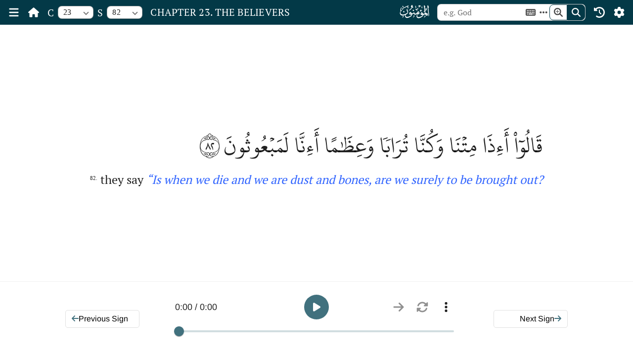

--- FILE ---
content_type: text/css; charset=UTF-8
request_url: https://www.themajesticreading.com/styles.9f8921f161b282b7.css
body_size: 24359
content:
:root,:host{--fa-font-solid: normal 900 1em/1 "Font Awesome 6 Solid";--fa-font-regular: normal 400 1em/1 "Font Awesome 6 Regular";--fa-font-light: normal 300 1em/1 "Font Awesome 6 Light";--fa-font-thin: normal 100 1em/1 "Font Awesome 6 Thin";--fa-font-duotone: normal 900 1em/1 "Font Awesome 6 Duotone";--fa-font-sharp-solid: normal 900 1em/1 "Font Awesome 6 Sharp";--fa-font-sharp-regular: normal 400 1em/1 "Font Awesome 6 Sharp";--fa-font-sharp-light: normal 300 1em/1 "Font Awesome 6 Sharp";--fa-font-sharp-thin: normal 100 1em/1 "Font Awesome 6 Sharp";--fa-font-brands: normal 400 1em/1 "Font Awesome 6 Brands"}svg:not(:root).svg-inline--fa,svg:not(:host).svg-inline--fa{overflow:visible;box-sizing:content-box}.svg-inline--fa{display:var(--fa-display, inline-block);height:1em;overflow:visible;vertical-align:-.125em}.svg-inline--fa.fa-2xs{vertical-align:.1em}.svg-inline--fa.fa-xs{vertical-align:0em}.svg-inline--fa.fa-sm{vertical-align:-.07143em}.svg-inline--fa.fa-lg{vertical-align:-.2em}.svg-inline--fa.fa-xl{vertical-align:-.25em}.svg-inline--fa.fa-2xl{vertical-align:-.3125em}.svg-inline--fa.fa-pull-left{margin-right:var(--fa-pull-margin, .3em);width:auto}.svg-inline--fa.fa-pull-right{margin-left:var(--fa-pull-margin, .3em);width:auto}.svg-inline--fa.fa-li{width:var(--fa-li-width, 2em);top:.25em}.svg-inline--fa.fa-fw{width:var(--fa-fw-width, 1.25em)}.fa-layers svg.svg-inline--fa{inset:0;margin:auto;position:absolute}.fa-layers-text,.fa-layers-counter{display:inline-block;position:absolute;text-align:center}.fa-layers{display:inline-block;height:1em;position:relative;text-align:center;vertical-align:-.125em;width:1em}.fa-layers svg.svg-inline--fa{transform-origin:center center}.fa-layers-text{left:50%;top:50%;transform:translate(-50%,-50%);transform-origin:center center}.fa-layers-counter{background-color:var(--fa-counter-background-color, #ff253a);border-radius:var(--fa-counter-border-radius, 1em);box-sizing:border-box;color:var(--fa-inverse, #fff);line-height:var(--fa-counter-line-height, 1);max-width:var(--fa-counter-max-width, 5em);min-width:var(--fa-counter-min-width, 1.5em);overflow:hidden;padding:var(--fa-counter-padding, .25em .5em);right:var(--fa-right, 0);text-overflow:ellipsis;top:var(--fa-top, 0);transform:scale(var(--fa-counter-scale, .25));transform-origin:top right}.fa-layers-bottom-right{bottom:var(--fa-bottom, 0);right:var(--fa-right, 0);top:auto;transform:scale(var(--fa-layers-scale, .25));transform-origin:bottom right}.fa-layers-bottom-left{bottom:var(--fa-bottom, 0);left:var(--fa-left, 0);right:auto;top:auto;transform:scale(var(--fa-layers-scale, .25));transform-origin:bottom left}.fa-layers-top-right{top:var(--fa-top, 0);right:var(--fa-right, 0);transform:scale(var(--fa-layers-scale, .25));transform-origin:top right}.fa-layers-top-left{left:var(--fa-left, 0);right:auto;top:var(--fa-top, 0);transform:scale(var(--fa-layers-scale, .25));transform-origin:top left}.fa-1x{font-size:1em}.fa-2x{font-size:2em}.fa-3x{font-size:3em}.fa-4x{font-size:4em}.fa-5x{font-size:5em}.fa-6x{font-size:6em}.fa-7x{font-size:7em}.fa-8x{font-size:8em}.fa-9x{font-size:9em}.fa-10x{font-size:10em}.fa-2xs{font-size:.625em;line-height:.1em;vertical-align:.225em}.fa-xs{font-size:.75em;line-height:.08333em;vertical-align:.125em}.fa-sm{font-size:.875em;line-height:.07143em;vertical-align:.05357em}.fa-lg{font-size:1.25em;line-height:.05em;vertical-align:-.075em}.fa-xl{font-size:1.5em;line-height:.04167em;vertical-align:-.125em}.fa-2xl{font-size:2em;line-height:.03125em;vertical-align:-.1875em}.fa-fw{text-align:center;width:1.25em}.fa-ul{list-style-type:none;margin-left:var(--fa-li-margin, 2.5em);padding-left:0}.fa-ul>li{position:relative}.fa-li{left:calc(var(--fa-li-width, 2em) * -1);position:absolute;text-align:center;width:var(--fa-li-width, 2em);line-height:inherit}.fa-border{border-color:var(--fa-border-color, #eee);border-radius:var(--fa-border-radius, .1em);border-style:var(--fa-border-style, solid);border-width:var(--fa-border-width, .08em);padding:var(--fa-border-padding, .2em .25em .15em)}.fa-pull-left{float:left;margin-right:var(--fa-pull-margin, .3em)}.fa-pull-right{float:right;margin-left:var(--fa-pull-margin, .3em)}.fa-beat{animation-name:fa-beat;animation-delay:var(--fa-animation-delay, 0s);animation-direction:var(--fa-animation-direction, normal);animation-duration:var(--fa-animation-duration, 1s);animation-iteration-count:var(--fa-animation-iteration-count, infinite);animation-timing-function:var(--fa-animation-timing, ease-in-out)}.fa-bounce{animation-name:fa-bounce;animation-delay:var(--fa-animation-delay, 0s);animation-direction:var(--fa-animation-direction, normal);animation-duration:var(--fa-animation-duration, 1s);animation-iteration-count:var(--fa-animation-iteration-count, infinite);animation-timing-function:var(--fa-animation-timing, cubic-bezier(.28, .84, .42, 1))}.fa-fade{animation-name:fa-fade;animation-delay:var(--fa-animation-delay, 0s);animation-direction:var(--fa-animation-direction, normal);animation-duration:var(--fa-animation-duration, 1s);animation-iteration-count:var(--fa-animation-iteration-count, infinite);animation-timing-function:var(--fa-animation-timing, cubic-bezier(.4, 0, .6, 1))}.fa-beat-fade{animation-name:fa-beat-fade;animation-delay:var(--fa-animation-delay, 0s);animation-direction:var(--fa-animation-direction, normal);animation-duration:var(--fa-animation-duration, 1s);animation-iteration-count:var(--fa-animation-iteration-count, infinite);animation-timing-function:var(--fa-animation-timing, cubic-bezier(.4, 0, .6, 1))}.fa-flip{animation-name:fa-flip;animation-delay:var(--fa-animation-delay, 0s);animation-direction:var(--fa-animation-direction, normal);animation-duration:var(--fa-animation-duration, 1s);animation-iteration-count:var(--fa-animation-iteration-count, infinite);animation-timing-function:var(--fa-animation-timing, ease-in-out)}.fa-shake{animation-name:fa-shake;animation-delay:var(--fa-animation-delay, 0s);animation-direction:var(--fa-animation-direction, normal);animation-duration:var(--fa-animation-duration, 1s);animation-iteration-count:var(--fa-animation-iteration-count, infinite);animation-timing-function:var(--fa-animation-timing, linear)}.fa-spin{animation-name:fa-spin;animation-delay:var(--fa-animation-delay, 0s);animation-direction:var(--fa-animation-direction, normal);animation-duration:var(--fa-animation-duration, 2s);animation-iteration-count:var(--fa-animation-iteration-count, infinite);animation-timing-function:var(--fa-animation-timing, linear)}.fa-spin-reverse{--fa-animation-direction: reverse}.fa-pulse,.fa-spin-pulse{animation-name:fa-spin;animation-direction:var(--fa-animation-direction, normal);animation-duration:var(--fa-animation-duration, 1s);animation-iteration-count:var(--fa-animation-iteration-count, infinite);animation-timing-function:var(--fa-animation-timing, steps(8))}@media (prefers-reduced-motion: reduce){.fa-beat,.fa-bounce,.fa-fade,.fa-beat-fade,.fa-flip,.fa-pulse,.fa-shake,.fa-spin,.fa-spin-pulse{animation-delay:-1ms;animation-duration:1ms;animation-iteration-count:1;transition-delay:0s;transition-duration:0s}}@keyframes fa-beat{0%,90%{transform:scale(1)}45%{transform:scale(var(--fa-beat-scale, 1.25))}}@keyframes fa-bounce{0%{transform:scale(1) translateY(0)}10%{transform:scale(var(--fa-bounce-start-scale-x, 1.1),var(--fa-bounce-start-scale-y, .9)) translateY(0)}30%{transform:scale(var(--fa-bounce-jump-scale-x, .9),var(--fa-bounce-jump-scale-y, 1.1)) translateY(var(--fa-bounce-height, -.5em))}50%{transform:scale(var(--fa-bounce-land-scale-x, 1.05),var(--fa-bounce-land-scale-y, .95)) translateY(0)}57%{transform:scale(1) translateY(var(--fa-bounce-rebound, -.125em))}64%{transform:scale(1) translateY(0)}to{transform:scale(1) translateY(0)}}@keyframes fa-fade{50%{opacity:var(--fa-fade-opacity, .4)}}@keyframes fa-beat-fade{0%,to{opacity:var(--fa-beat-fade-opacity, .4);transform:scale(1)}50%{opacity:1;transform:scale(var(--fa-beat-fade-scale, 1.125))}}@keyframes fa-flip{50%{transform:rotate3d(var(--fa-flip-x, 0),var(--fa-flip-y, 1),var(--fa-flip-z, 0),var(--fa-flip-angle, -180deg))}}@keyframes fa-shake{0%{transform:rotate(-15deg)}4%{transform:rotate(15deg)}8%,24%{transform:rotate(-18deg)}12%,28%{transform:rotate(18deg)}16%{transform:rotate(-22deg)}20%{transform:rotate(22deg)}32%{transform:rotate(-12deg)}36%{transform:rotate(12deg)}40%,to{transform:rotate(0)}}@keyframes fa-spin{0%{transform:rotate(0)}to{transform:rotate(360deg)}}.fa-rotate-90{transform:rotate(90deg)}.fa-rotate-180{transform:rotate(180deg)}.fa-rotate-270{transform:rotate(270deg)}.fa-flip-horizontal{transform:scaleX(-1)}.fa-flip-vertical{transform:scaleY(-1)}.fa-flip-both,.fa-flip-horizontal.fa-flip-vertical{transform:scale(-1)}.fa-rotate-by{transform:rotate(var(--fa-rotate-angle, none))}.fa-stack{display:inline-block;vertical-align:middle;height:2em;position:relative;width:2.5em}.fa-stack-1x,.fa-stack-2x{inset:0;margin:auto;position:absolute;z-index:var(--fa-stack-z-index, auto)}.svg-inline--fa.fa-stack-1x{height:1em;width:1.25em}.svg-inline--fa.fa-stack-2x{height:2em;width:2.5em}.fa-inverse{color:var(--fa-inverse, #fff)}.sr-only,.fa-sr-only{position:absolute;width:1px;height:1px;padding:0;margin:-1px;overflow:hidden;clip:rect(0,0,0,0);white-space:nowrap;border-width:0}.sr-only-focusable:not(:focus),.fa-sr-only-focusable:not(:focus){position:absolute;width:1px;height:1px;padding:0;margin:-1px;overflow:hidden;clip:rect(0,0,0,0);white-space:nowrap;border-width:0}.svg-inline--fa .fa-primary{fill:var(--fa-primary-color, currentColor);opacity:var(--fa-primary-opacity, 1)}.svg-inline--fa .fa-secondary{fill:var(--fa-secondary-color, currentColor);opacity:var(--fa-secondary-opacity, .4)}.svg-inline--fa.fa-swap-opacity .fa-primary{opacity:var(--fa-secondary-opacity, .4)}.svg-inline--fa.fa-swap-opacity .fa-secondary{opacity:var(--fa-primary-opacity, 1)}.svg-inline--fa mask .fa-primary,.svg-inline--fa mask .fa-secondary{fill:#000}.fad.fa-inverse,.fa-duotone.fa-inverse{color:var(--fa-inverse, #fff)}html{--mat-badge-text-font: Roboto, sans-serif;--mat-badge-text-size: 12px;--mat-badge-text-weight: 600;--mat-badge-small-size-text-size: 9px;--mat-badge-large-size-text-size: 24px}.mat-h1,.mat-headline-5,.mat-typography .mat-h1,.mat-typography .mat-headline-5,.mat-typography h1{font:400 24px/32px Roboto,sans-serif;letter-spacing:normal;margin:0 0 16px}.mat-h2,.mat-headline-6,.mat-typography .mat-h2,.mat-typography .mat-headline-6,.mat-typography h2{font:500 20px/32px Roboto,sans-serif;letter-spacing:.0125em;margin:0 0 16px}.mat-h3,.mat-subtitle-1,.mat-typography .mat-h3,.mat-typography .mat-subtitle-1,.mat-typography h3{font:400 16px/28px Roboto,sans-serif;letter-spacing:.009375em;margin:0 0 16px}.mat-h4,.mat-body-1,.mat-typography .mat-h4,.mat-typography .mat-body-1,.mat-typography h4{font:400 16px/24px Roboto,sans-serif;letter-spacing:.03125em;margin:0 0 16px}.mat-h5,.mat-typography .mat-h5,.mat-typography h5{font:400 11.62px/20px Roboto,sans-serif;margin:0 0 12px}.mat-h6,.mat-typography .mat-h6,.mat-typography h6{font:400 9.38px/20px Roboto,sans-serif;margin:0 0 12px}.mat-body-strong,.mat-subtitle-2,.mat-typography .mat-body-strong,.mat-typography .mat-subtitle-2{font:500 14px/22px Roboto,sans-serif;letter-spacing:.0071428571em}.mat-body,.mat-body-2,.mat-typography .mat-body,.mat-typography .mat-body-2,.mat-typography{font:400 14px/20px Roboto,sans-serif;letter-spacing:.0178571429em}.mat-body p,.mat-body-2 p,.mat-typography .mat-body p,.mat-typography .mat-body-2 p,.mat-typography p{margin:0 0 12px}.mat-small,.mat-caption,.mat-typography .mat-small,.mat-typography .mat-caption{font:400 12px/20px Roboto,sans-serif;letter-spacing:.0333333333em}.mat-headline-1,.mat-typography .mat-headline-1{font:300 96px/96px Roboto,sans-serif;letter-spacing:-.015625em;margin:0 0 56px}.mat-headline-2,.mat-typography .mat-headline-2{font:300 60px/60px Roboto,sans-serif;letter-spacing:-.0083333333em;margin:0 0 64px}.mat-headline-3,.mat-typography .mat-headline-3{font:400 48px/50px Roboto,sans-serif;letter-spacing:normal;margin:0 0 64px}.mat-headline-4,.mat-typography .mat-headline-4{font:400 34px/40px Roboto,sans-serif;letter-spacing:.0073529412em;margin:0 0 64px}html{--mat-bottom-sheet-container-text-font: Roboto, sans-serif;--mat-bottom-sheet-container-text-line-height: 20px;--mat-bottom-sheet-container-text-size: 14px;--mat-bottom-sheet-container-text-tracking: .0178571429em;--mat-bottom-sheet-container-text-weight: 400}html{--mat-legacy-button-toggle-text-font: Roboto, sans-serif;--mat-standard-button-toggle-text-font: Roboto, sans-serif}html{--mat-datepicker-calendar-text-font: Roboto, sans-serif;--mat-datepicker-calendar-text-size: 13px;--mat-datepicker-calendar-body-label-text-size: 14px;--mat-datepicker-calendar-body-label-text-weight: 500;--mat-datepicker-calendar-period-button-text-size: 14px;--mat-datepicker-calendar-period-button-text-weight: 500;--mat-datepicker-calendar-header-text-size: 11px;--mat-datepicker-calendar-header-text-weight: 400}html{--mat-expansion-header-text-font: Roboto, sans-serif;--mat-expansion-header-text-size: 14px;--mat-expansion-header-text-weight: 500;--mat-expansion-header-text-line-height: inherit;--mat-expansion-header-text-tracking: inherit;--mat-expansion-container-text-font: Roboto, sans-serif;--mat-expansion-container-text-line-height: 20px;--mat-expansion-container-text-size: 14px;--mat-expansion-container-text-tracking: .0178571429em;--mat-expansion-container-text-weight: 400}html{--mat-grid-list-tile-header-primary-text-size: 14px;--mat-grid-list-tile-header-secondary-text-size: 12px;--mat-grid-list-tile-footer-primary-text-size: 14px;--mat-grid-list-tile-footer-secondary-text-size: 12px}html{--mat-stepper-container-text-font: Roboto, sans-serif;--mat-stepper-header-label-text-font: Roboto, sans-serif;--mat-stepper-header-label-text-size: 14px;--mat-stepper-header-label-text-weight: 400;--mat-stepper-header-error-state-label-text-size: 16px;--mat-stepper-header-selected-state-label-text-size: 16px;--mat-stepper-header-selected-state-label-text-weight: 400}html{--mat-toolbar-title-text-font: Roboto, sans-serif;--mat-toolbar-title-text-line-height: 32px;--mat-toolbar-title-text-size: 20px;--mat-toolbar-title-text-tracking: .0125em;--mat-toolbar-title-text-weight: 500}html{--mat-tree-node-text-font: Roboto, sans-serif;--mat-tree-node-text-size: 14px;--mat-tree-node-text-weight: 400}html{--mat-option-label-text-font: Roboto, sans-serif;--mat-option-label-text-line-height: 24px;--mat-option-label-text-size: 16px;--mat-option-label-text-tracking: .03125em;--mat-option-label-text-weight: 400}html{--mat-optgroup-label-text-font: Roboto, sans-serif;--mat-optgroup-label-text-line-height: 24px;--mat-optgroup-label-text-size: 16px;--mat-optgroup-label-text-tracking: .03125em;--mat-optgroup-label-text-weight: 400}html{--mat-card-title-text-font: Roboto, sans-serif;--mat-card-title-text-line-height: 32px;--mat-card-title-text-size: 20px;--mat-card-title-text-tracking: .0125em;--mat-card-title-text-weight: 500;--mat-card-subtitle-text-font: Roboto, sans-serif;--mat-card-subtitle-text-line-height: 22px;--mat-card-subtitle-text-size: 14px;--mat-card-subtitle-text-tracking: .0071428571em;--mat-card-subtitle-text-weight: 500}html{--mdc-plain-tooltip-supporting-text-font: Roboto, sans-serif;--mdc-plain-tooltip-supporting-text-size: 12px;--mdc-plain-tooltip-supporting-text-weight: 400;--mdc-plain-tooltip-supporting-text-tracking: .0333333333em}html{--mdc-filled-text-field-label-text-font: Roboto, sans-serif;--mdc-filled-text-field-label-text-size: 16px;--mdc-filled-text-field-label-text-tracking: .03125em;--mdc-filled-text-field-label-text-weight: 400;--mdc-outlined-text-field-label-text-font: Roboto, sans-serif;--mdc-outlined-text-field-label-text-size: 16px;--mdc-outlined-text-field-label-text-tracking: .03125em;--mdc-outlined-text-field-label-text-weight: 400;--mat-form-field-container-text-font: Roboto, sans-serif;--mat-form-field-container-text-line-height: 24px;--mat-form-field-container-text-size: 16px;--mat-form-field-container-text-tracking: .03125em;--mat-form-field-container-text-weight: 400;--mat-form-field-outlined-label-text-populated-size: 16px;--mat-form-field-subscript-text-font: Roboto, sans-serif;--mat-form-field-subscript-text-line-height: 20px;--mat-form-field-subscript-text-size: 12px;--mat-form-field-subscript-text-tracking: .0333333333em;--mat-form-field-subscript-text-weight: 400}html{--mat-select-trigger-text-font: Roboto, sans-serif;--mat-select-trigger-text-line-height: 24px;--mat-select-trigger-text-size: 16px;--mat-select-trigger-text-tracking: .03125em;--mat-select-trigger-text-weight: 400}html{--mdc-dialog-subhead-font: Roboto, sans-serif;--mdc-dialog-subhead-line-height: 32px;--mdc-dialog-subhead-size: 20px;--mdc-dialog-subhead-weight: 500;--mdc-dialog-subhead-tracking: .0125em;--mdc-dialog-supporting-text-font: Roboto, sans-serif;--mdc-dialog-supporting-text-line-height: 24px;--mdc-dialog-supporting-text-size: 16px;--mdc-dialog-supporting-text-weight: 400;--mdc-dialog-supporting-text-tracking: .03125em}.mat-mdc-standard-chip{--mdc-chip-label-text-font: Roboto, sans-serif;--mdc-chip-label-text-line-height: 20px;--mdc-chip-label-text-size: 14px;--mdc-chip-label-text-tracking: .0178571429em;--mdc-chip-label-text-weight: 400}.mat-mdc-slide-toggle{--mat-slide-toggle-label-text-font: Roboto, sans-serif;--mat-slide-toggle-label-text-size: 14px;--mat-slide-toggle-label-text-tracking: .0178571429em;--mat-slide-toggle-label-text-line-height: 20px;--mat-slide-toggle-label-text-weight: 400}.mat-mdc-radio-button .mdc-form-field{-moz-osx-font-smoothing:grayscale;-webkit-font-smoothing:antialiased;font-family:var(--mdc-typography-body2-font-family, var(--mdc-typography-font-family, Roboto, sans-serif));font-size:var(--mdc-typography-body2-font-size, 14px);line-height:var(--mdc-typography-body2-line-height, 20px);font-weight:var(--mdc-typography-body2-font-weight, 400);letter-spacing:var(--mdc-typography-body2-letter-spacing, .0178571429em);-webkit-text-decoration:var(--mdc-typography-body2-text-decoration, inherit);text-decoration:var(--mdc-typography-body2-text-decoration, inherit);text-transform:var(--mdc-typography-body2-text-transform, none)}html{--mdc-slider-label-label-text-font: Roboto, sans-serif;--mdc-slider-label-label-text-size: 14px;--mdc-slider-label-label-text-line-height: 22px;--mdc-slider-label-label-text-tracking: .0071428571em;--mdc-slider-label-label-text-weight: 500}html{--mat-menu-item-label-text-font: Roboto, sans-serif;--mat-menu-item-label-text-size: 16px;--mat-menu-item-label-text-tracking: .03125em;--mat-menu-item-label-text-line-height: 24px;--mat-menu-item-label-text-weight: 400}html{--mdc-list-list-item-label-text-font: Roboto, sans-serif;--mdc-list-list-item-label-text-line-height: 24px;--mdc-list-list-item-label-text-size: 16px;--mdc-list-list-item-label-text-tracking: .03125em;--mdc-list-list-item-label-text-weight: 400;--mdc-list-list-item-supporting-text-font: Roboto, sans-serif;--mdc-list-list-item-supporting-text-line-height: 20px;--mdc-list-list-item-supporting-text-size: 14px;--mdc-list-list-item-supporting-text-tracking: .0178571429em;--mdc-list-list-item-supporting-text-weight: 400;--mdc-list-list-item-trailing-supporting-text-font: Roboto, sans-serif;--mdc-list-list-item-trailing-supporting-text-line-height: 20px;--mdc-list-list-item-trailing-supporting-text-size: 12px;--mdc-list-list-item-trailing-supporting-text-tracking: .0333333333em;--mdc-list-list-item-trailing-supporting-text-weight: 400}.mdc-list-group__subheader{font:400 16px/28px Roboto,sans-serif;letter-spacing:.009375em}html{--mat-paginator-container-text-font: Roboto, sans-serif;--mat-paginator-container-text-line-height: 20px;--mat-paginator-container-text-size: 12px;--mat-paginator-container-text-tracking: .0333333333em;--mat-paginator-container-text-weight: 400;--mat-paginator-select-trigger-text-size: 12px}.mat-mdc-tab-header{--mat-tab-header-label-text-font: Roboto, sans-serif;--mat-tab-header-label-text-size: 14px;--mat-tab-header-label-text-tracking: .0892857143em;--mat-tab-header-label-text-line-height: 36px;--mat-tab-header-label-text-weight: 500}.mat-mdc-checkbox .mdc-form-field{-moz-osx-font-smoothing:grayscale;-webkit-font-smoothing:antialiased;font-family:var(--mdc-typography-body2-font-family, var(--mdc-typography-font-family, Roboto, sans-serif));font-size:var(--mdc-typography-body2-font-size, 14px);line-height:var(--mdc-typography-body2-line-height, 20px);font-weight:var(--mdc-typography-body2-font-weight, 400);letter-spacing:var(--mdc-typography-body2-letter-spacing, .0178571429em);-webkit-text-decoration:var(--mdc-typography-body2-text-decoration, inherit);text-decoration:var(--mdc-typography-body2-text-decoration, inherit);text-transform:var(--mdc-typography-body2-text-transform, none)}html{--mdc-text-button-label-text-font: Roboto, sans-serif;--mdc-text-button-label-text-size: 14px;--mdc-text-button-label-text-tracking: .0892857143em;--mdc-text-button-label-text-weight: 500;--mdc-text-button-label-text-transform: none;--mdc-filled-button-label-text-font: Roboto, sans-serif;--mdc-filled-button-label-text-size: 14px;--mdc-filled-button-label-text-tracking: .0892857143em;--mdc-filled-button-label-text-weight: 500;--mdc-filled-button-label-text-transform: none;--mdc-outlined-button-label-text-font: Roboto, sans-serif;--mdc-outlined-button-label-text-size: 14px;--mdc-outlined-button-label-text-tracking: .0892857143em;--mdc-outlined-button-label-text-weight: 500;--mdc-outlined-button-label-text-transform: none;--mdc-protected-button-label-text-font: Roboto, sans-serif;--mdc-protected-button-label-text-size: 14px;--mdc-protected-button-label-text-tracking: .0892857143em;--mdc-protected-button-label-text-weight: 500;--mdc-protected-button-label-text-transform: none}.mdc-fab--extended{-moz-osx-font-smoothing:grayscale;-webkit-font-smoothing:antialiased;font-family:var(--mdc-typography-button-font-family, var(--mdc-typography-font-family, Roboto, sans-serif));font-size:var(--mdc-typography-button-font-size, 14px);line-height:var(--mdc-typography-button-line-height, 36px);font-weight:var(--mdc-typography-button-font-weight, 500);letter-spacing:var(--mdc-typography-button-letter-spacing, .0892857143em);-webkit-text-decoration:var(--mdc-typography-button-text-decoration, none);text-decoration:var(--mdc-typography-button-text-decoration, none);text-transform:var(--mdc-typography-button-text-transform, none)}html{--mdc-extended-fab-label-text-font: Roboto, sans-serif;--mdc-extended-fab-label-text-size: 14px;--mdc-extended-fab-label-text-tracking: .0892857143em;--mdc-extended-fab-label-text-weight: 500}html{--mdc-snackbar-supporting-text-font: Roboto, sans-serif;--mdc-snackbar-supporting-text-line-height: 20px;--mdc-snackbar-supporting-text-size: 14px;--mdc-snackbar-supporting-text-weight: 400}html{--mat-table-header-headline-font: Roboto, sans-serif;--mat-table-header-headline-line-height: 22px;--mat-table-header-headline-size: 14px;--mat-table-header-headline-weight: 500;--mat-table-header-headline-tracking: .0071428571em;--mat-table-row-item-label-text-font: Roboto, sans-serif;--mat-table-row-item-label-text-line-height: 20px;--mat-table-row-item-label-text-size: 14px;--mat-table-row-item-label-text-weight: 400;--mat-table-row-item-label-text-tracking: .0178571429em;--mat-table-footer-supporting-text-font: Roboto, sans-serif;--mat-table-footer-supporting-text-line-height: 20px;--mat-table-footer-supporting-text-size: 14px;--mat-table-footer-supporting-text-weight: 400;--mat-table-footer-supporting-text-tracking: .0178571429em}.mat-ripple{overflow:hidden;position:relative}.mat-ripple:not(:empty){transform:translateZ(0)}.mat-ripple.mat-ripple-unbounded{overflow:visible}.mat-ripple-element{position:absolute;border-radius:50%;pointer-events:none;transition:opacity,transform 0ms cubic-bezier(0,0,.2,1);transform:scale3d(0,0,0);background-color:var(--mat-ripple-color, rgba(0, 0, 0, .1))}.cdk-high-contrast-active .mat-ripple-element{display:none}.cdk-visually-hidden{border:0;clip:rect(0 0 0 0);height:1px;margin:-1px;overflow:hidden;padding:0;position:absolute;width:1px;white-space:nowrap;outline:0;-webkit-appearance:none;-moz-appearance:none;left:0}[dir=rtl] .cdk-visually-hidden{left:auto;right:0}.cdk-overlay-container,.cdk-global-overlay-wrapper{pointer-events:none;top:0;left:0;height:100%;width:100%}.cdk-overlay-container{position:fixed;z-index:1000}.cdk-overlay-container:empty{display:none}.cdk-global-overlay-wrapper{display:flex;position:absolute;z-index:1000}.cdk-overlay-pane{position:absolute;pointer-events:auto;box-sizing:border-box;z-index:1000;display:flex;max-width:100%;max-height:100%}.cdk-overlay-backdrop{position:absolute;inset:0;z-index:1000;pointer-events:auto;-webkit-tap-highlight-color:transparent;transition:opacity .4s cubic-bezier(.25,.8,.25,1);opacity:0}.cdk-overlay-backdrop.cdk-overlay-backdrop-showing{opacity:1}.cdk-high-contrast-active .cdk-overlay-backdrop.cdk-overlay-backdrop-showing{opacity:.6}.cdk-overlay-dark-backdrop{background:rgba(0,0,0,.32)}.cdk-overlay-transparent-backdrop{transition:visibility 1ms linear,opacity 1ms linear;visibility:hidden;opacity:1}.cdk-overlay-transparent-backdrop.cdk-overlay-backdrop-showing{opacity:0;visibility:visible}.cdk-overlay-backdrop-noop-animation{transition:none}.cdk-overlay-connected-position-bounding-box{position:absolute;z-index:1000;display:flex;flex-direction:column;min-width:1px;min-height:1px}.cdk-global-scrollblock{position:fixed;width:100%;overflow-y:scroll}textarea.cdk-textarea-autosize{resize:none}textarea.cdk-textarea-autosize-measuring{padding:2px 0!important;box-sizing:content-box!important;height:auto!important;overflow:hidden!important}textarea.cdk-textarea-autosize-measuring-firefox{padding:2px 0!important;box-sizing:content-box!important;height:0!important}@keyframes cdk-text-field-autofill-start{}@keyframes cdk-text-field-autofill-end{}.cdk-text-field-autofill-monitored:-webkit-autofill{animation:cdk-text-field-autofill-start 0s 1ms}.cdk-text-field-autofill-monitored:not(:-webkit-autofill){animation:cdk-text-field-autofill-end 0s 1ms}.mat-focus-indicator{position:relative}.mat-focus-indicator:before{inset:0;position:absolute;box-sizing:border-box;pointer-events:none;display:var(--mat-focus-indicator-display, none);border:var(--mat-focus-indicator-border-width, 3px) var(--mat-focus-indicator-border-style, solid) var(--mat-focus-indicator-border-color, transparent);border-radius:var(--mat-focus-indicator-border-radius, 4px)}.mat-focus-indicator:focus:before{content:""}.cdk-high-contrast-active{--mat-focus-indicator-display: block}.mat-mdc-focus-indicator{position:relative}.mat-mdc-focus-indicator:before{inset:0;position:absolute;box-sizing:border-box;pointer-events:none;display:var(--mat-mdc-focus-indicator-display, none);border:var(--mat-mdc-focus-indicator-border-width, 3px) var(--mat-mdc-focus-indicator-border-style, solid) var(--mat-mdc-focus-indicator-border-color, transparent);border-radius:var(--mat-mdc-focus-indicator-border-radius, 4px)}.mat-mdc-focus-indicator:focus:before{content:""}.cdk-high-contrast-active{--mat-mdc-focus-indicator-display: block}html{--mat-ripple-color: rgba(0, 0, 0, .1)}html{--mat-option-selected-state-label-text-color: #033947;--mat-option-label-text-color: rgba(0, 0, 0, .87);--mat-option-hover-state-layer-color: rgba(0, 0, 0, .04);--mat-option-focus-state-layer-color: rgba(0, 0, 0, .04);--mat-option-selected-state-layer-color: rgba(0, 0, 0, .04)}.mat-accent{--mat-option-selected-state-label-text-color: #41717e;--mat-option-label-text-color: rgba(0, 0, 0, .87);--mat-option-hover-state-layer-color: rgba(0, 0, 0, .04);--mat-option-focus-state-layer-color: rgba(0, 0, 0, .04);--mat-option-selected-state-layer-color: rgba(0, 0, 0, .04)}.mat-warn{--mat-option-selected-state-label-text-color: #f44336;--mat-option-label-text-color: rgba(0, 0, 0, .87);--mat-option-hover-state-layer-color: rgba(0, 0, 0, .04);--mat-option-focus-state-layer-color: rgba(0, 0, 0, .04);--mat-option-selected-state-layer-color: rgba(0, 0, 0, .04)}html{--mat-optgroup-label-text-color: rgba(0, 0, 0, .87)}.mat-primary{--mat-full-pseudo-checkbox-selected-icon-color: #033947;--mat-full-pseudo-checkbox-selected-checkmark-color: white;--mat-full-pseudo-checkbox-unselected-icon-color: rgba(0, 0, 0, .54);--mat-full-pseudo-checkbox-disabled-selected-checkmark-color: white;--mat-full-pseudo-checkbox-disabled-unselected-icon-color: #b0b0b0;--mat-full-pseudo-checkbox-disabled-selected-icon-color: #b0b0b0;--mat-minimal-pseudo-checkbox-selected-checkmark-color: #033947;--mat-minimal-pseudo-checkbox-disabled-selected-checkmark-color: #b0b0b0}html,.mat-accent{--mat-full-pseudo-checkbox-selected-icon-color: #41717e;--mat-full-pseudo-checkbox-selected-checkmark-color: white;--mat-full-pseudo-checkbox-unselected-icon-color: rgba(0, 0, 0, .54);--mat-full-pseudo-checkbox-disabled-selected-checkmark-color: white;--mat-full-pseudo-checkbox-disabled-unselected-icon-color: #b0b0b0;--mat-full-pseudo-checkbox-disabled-selected-icon-color: #b0b0b0;--mat-minimal-pseudo-checkbox-selected-checkmark-color: #41717e;--mat-minimal-pseudo-checkbox-disabled-selected-checkmark-color: #b0b0b0}.mat-warn{--mat-full-pseudo-checkbox-selected-icon-color: #f44336;--mat-full-pseudo-checkbox-selected-checkmark-color: white;--mat-full-pseudo-checkbox-unselected-icon-color: rgba(0, 0, 0, .54);--mat-full-pseudo-checkbox-disabled-selected-checkmark-color: white;--mat-full-pseudo-checkbox-disabled-unselected-icon-color: #b0b0b0;--mat-full-pseudo-checkbox-disabled-selected-icon-color: #b0b0b0;--mat-minimal-pseudo-checkbox-selected-checkmark-color: #f44336;--mat-minimal-pseudo-checkbox-disabled-selected-checkmark-color: #b0b0b0}.mat-app-background{background-color:#fff;color:#000000de}.mat-elevation-z0,.mat-mdc-elevation-specific.mat-elevation-z0{box-shadow:0 0 #0003,0 0 #00000024,0 0 #0000001f}.mat-elevation-z1,.mat-mdc-elevation-specific.mat-elevation-z1{box-shadow:0 2px 1px -1px #0003,0 1px 1px #00000024,0 1px 3px #0000001f}.mat-elevation-z2,.mat-mdc-elevation-specific.mat-elevation-z2{box-shadow:0 3px 1px -2px #0003,0 2px 2px #00000024,0 1px 5px #0000001f}.mat-elevation-z3,.mat-mdc-elevation-specific.mat-elevation-z3{box-shadow:0 3px 3px -2px #0003,0 3px 4px #00000024,0 1px 8px #0000001f}.mat-elevation-z4,.mat-mdc-elevation-specific.mat-elevation-z4{box-shadow:0 2px 4px -1px #0003,0 4px 5px #00000024,0 1px 10px #0000001f}.mat-elevation-z5,.mat-mdc-elevation-specific.mat-elevation-z5{box-shadow:0 3px 5px -1px #0003,0 5px 8px #00000024,0 1px 14px #0000001f}.mat-elevation-z6,.mat-mdc-elevation-specific.mat-elevation-z6{box-shadow:0 3px 5px -1px #0003,0 6px 10px #00000024,0 1px 18px #0000001f}.mat-elevation-z7,.mat-mdc-elevation-specific.mat-elevation-z7{box-shadow:0 4px 5px -2px #0003,0 7px 10px 1px #00000024,0 2px 16px 1px #0000001f}.mat-elevation-z8,.mat-mdc-elevation-specific.mat-elevation-z8{box-shadow:0 5px 5px -3px #0003,0 8px 10px 1px #00000024,0 3px 14px 2px #0000001f}.mat-elevation-z9,.mat-mdc-elevation-specific.mat-elevation-z9{box-shadow:0 5px 6px -3px #0003,0 9px 12px 1px #00000024,0 3px 16px 2px #0000001f}.mat-elevation-z10,.mat-mdc-elevation-specific.mat-elevation-z10{box-shadow:0 6px 6px -3px #0003,0 10px 14px 1px #00000024,0 4px 18px 3px #0000001f}.mat-elevation-z11,.mat-mdc-elevation-specific.mat-elevation-z11{box-shadow:0 6px 7px -4px #0003,0 11px 15px 1px #00000024,0 4px 20px 3px #0000001f}.mat-elevation-z12,.mat-mdc-elevation-specific.mat-elevation-z12{box-shadow:0 7px 8px -4px #0003,0 12px 17px 2px #00000024,0 5px 22px 4px #0000001f}.mat-elevation-z13,.mat-mdc-elevation-specific.mat-elevation-z13{box-shadow:0 7px 8px -4px #0003,0 13px 19px 2px #00000024,0 5px 24px 4px #0000001f}.mat-elevation-z14,.mat-mdc-elevation-specific.mat-elevation-z14{box-shadow:0 7px 9px -4px #0003,0 14px 21px 2px #00000024,0 5px 26px 4px #0000001f}.mat-elevation-z15,.mat-mdc-elevation-specific.mat-elevation-z15{box-shadow:0 8px 9px -5px #0003,0 15px 22px 2px #00000024,0 6px 28px 5px #0000001f}.mat-elevation-z16,.mat-mdc-elevation-specific.mat-elevation-z16{box-shadow:0 8px 10px -5px #0003,0 16px 24px 2px #00000024,0 6px 30px 5px #0000001f}.mat-elevation-z17,.mat-mdc-elevation-specific.mat-elevation-z17{box-shadow:0 8px 11px -5px #0003,0 17px 26px 2px #00000024,0 6px 32px 5px #0000001f}.mat-elevation-z18,.mat-mdc-elevation-specific.mat-elevation-z18{box-shadow:0 9px 11px -5px #0003,0 18px 28px 2px #00000024,0 7px 34px 6px #0000001f}.mat-elevation-z19,.mat-mdc-elevation-specific.mat-elevation-z19{box-shadow:0 9px 12px -6px #0003,0 19px 29px 2px #00000024,0 7px 36px 6px #0000001f}.mat-elevation-z20,.mat-mdc-elevation-specific.mat-elevation-z20{box-shadow:0 10px 13px -6px #0003,0 20px 31px 3px #00000024,0 8px 38px 7px #0000001f}.mat-elevation-z21,.mat-mdc-elevation-specific.mat-elevation-z21{box-shadow:0 10px 13px -6px #0003,0 21px 33px 3px #00000024,0 8px 40px 7px #0000001f}.mat-elevation-z22,.mat-mdc-elevation-specific.mat-elevation-z22{box-shadow:0 10px 14px -6px #0003,0 22px 35px 3px #00000024,0 8px 42px 7px #0000001f}.mat-elevation-z23,.mat-mdc-elevation-specific.mat-elevation-z23{box-shadow:0 11px 14px -7px #0003,0 23px 36px 3px #00000024,0 9px 44px 8px #0000001f}.mat-elevation-z24,.mat-mdc-elevation-specific.mat-elevation-z24{box-shadow:0 11px 15px -7px #0003,0 24px 38px 3px #00000024,0 9px 46px 8px #0000001f}html{--mat-option-label-text-font: "Arimo", sans-serif;--mat-option-label-text-line-height: 24px;--mat-option-label-text-size: 16px;--mat-option-label-text-tracking: .03125em;--mat-option-label-text-weight: 400}html{--mat-optgroup-label-text-font: "Arimo", sans-serif;--mat-optgroup-label-text-line-height: 24px;--mat-optgroup-label-text-size: 16px;--mat-optgroup-label-text-tracking: .03125em;--mat-optgroup-label-text-weight: 400}html{--mdc-dialog-container-elevation-shadow: 0px 11px 15px -7px rgba(0, 0, 0, .2), 0px 24px 38px 3px rgba(0, 0, 0, .14), 0px 9px 46px 8px rgba(0, 0, 0, .12);--mdc-dialog-container-shadow-color: #000;--mdc-dialog-container-shape: 4px}html{--mdc-dialog-container-color: white;--mdc-dialog-subhead-color: rgba(0, 0, 0, .87);--mdc-dialog-supporting-text-color: rgba(0, 0, 0, .6)}html{--mdc-dialog-subhead-font: "Arimo", sans-serif;--mdc-dialog-subhead-line-height: 32px;--mdc-dialog-subhead-size: 20px;--mdc-dialog-subhead-weight: 500;--mdc-dialog-subhead-tracking: .0125em;--mdc-dialog-supporting-text-font: "Arimo", sans-serif;--mdc-dialog-supporting-text-line-height: 24px;--mdc-dialog-supporting-text-size: 16px;--mdc-dialog-supporting-text-weight: 400;--mdc-dialog-supporting-text-tracking: .03125em}html{--mat-menu-container-shape: 4px}html{--mat-menu-item-label-text-color: rgba(0, 0, 0, .87);--mat-menu-item-icon-color: rgba(0, 0, 0, .87);--mat-menu-item-hover-state-layer-color: rgba(0, 0, 0, .04);--mat-menu-item-focus-state-layer-color: rgba(0, 0, 0, .04);--mat-menu-container-color: white}html{--mat-menu-item-label-text-font: "Arimo", sans-serif;--mat-menu-item-label-text-size: 16px;--mat-menu-item-label-text-tracking: .03125em;--mat-menu-item-label-text-line-height: 24px;--mat-menu-item-label-text-weight: 400}html{--mat-sidenav-container-shape: 0}html{--mat-sidenav-container-divider-color: rgba(0, 0, 0, .12);--mat-sidenav-container-background-color: white;--mat-sidenav-container-text-color: rgba(0, 0, 0, .87);--mat-sidenav-content-background-color: white;--mat-sidenav-content-text-color: rgba(0, 0, 0, .87);--mat-sidenav-scrim-color: rgba(0, 0, 0, .6)}html{--mat-legacy-button-toggle-height: 36px;--mat-legacy-button-toggle-shape: 2px;--mat-legacy-button-toggle-focus-state-layer-opacity: 1;--mat-standard-button-toggle-shape: 4px;--mat-standard-button-toggle-hover-state-layer-opacity: .04;--mat-standard-button-toggle-focus-state-layer-opacity: .12}html{--mat-legacy-button-toggle-text-color: rgba(0, 0, 0, .38);--mat-legacy-button-toggle-state-layer-color: rgba(0, 0, 0, .12);--mat-legacy-button-toggle-selected-state-text-color: rgba(0, 0, 0, .54);--mat-legacy-button-toggle-selected-state-background-color: #e0e0e0;--mat-legacy-button-toggle-disabled-state-text-color: rgba(0, 0, 0, .26);--mat-legacy-button-toggle-disabled-state-background-color: #eeeeee;--mat-legacy-button-toggle-disabled-selected-state-background-color: #bdbdbd;--mat-standard-button-toggle-text-color: rgba(0, 0, 0, .87);--mat-standard-button-toggle-background-color: white;--mat-standard-button-toggle-state-layer-color: black;--mat-standard-button-toggle-selected-state-background-color: #e0e0e0;--mat-standard-button-toggle-selected-state-text-color: rgba(0, 0, 0, .87);--mat-standard-button-toggle-disabled-state-text-color: rgba(0, 0, 0, .26);--mat-standard-button-toggle-disabled-state-background-color: white;--mat-standard-button-toggle-disabled-selected-state-text-color: rgba(0, 0, 0, .87);--mat-standard-button-toggle-disabled-selected-state-background-color: #bdbdbd;--mat-standard-button-toggle-divider-color: #e0e0e0}html{--mat-standard-button-toggle-height: 48px}html{--mat-legacy-button-toggle-text-font: "Arimo", sans-serif;--mat-standard-button-toggle-text-font: "Arimo", sans-serif}html{--mdc-plain-tooltip-container-shape: 4px;--mdc-plain-tooltip-supporting-text-line-height: 16px}html{--mdc-plain-tooltip-container-color: #616161;--mdc-plain-tooltip-supporting-text-color: #fff}html{--mdc-plain-tooltip-supporting-text-font: "Arimo", sans-serif;--mdc-plain-tooltip-supporting-text-size: 12px;--mdc-plain-tooltip-supporting-text-weight: 400;--mdc-plain-tooltip-supporting-text-tracking: .0333333333em}html{--mdc-filled-text-field-active-indicator-height: 1px;--mdc-filled-text-field-focus-active-indicator-height: 2px;--mdc-filled-text-field-container-shape: 4px;--mdc-outlined-text-field-outline-width: 1px;--mdc-outlined-text-field-focus-outline-width: 2px;--mdc-outlined-text-field-container-shape: 4px}html{--mdc-filled-text-field-caret-color: #033947;--mdc-filled-text-field-focus-active-indicator-color: #033947;--mdc-filled-text-field-focus-label-text-color: rgba(3, 57, 71, .87);--mdc-filled-text-field-container-color: whitesmoke;--mdc-filled-text-field-disabled-container-color: #fafafa;--mdc-filled-text-field-label-text-color: rgba(0, 0, 0, .6);--mdc-filled-text-field-disabled-label-text-color: rgba(0, 0, 0, .38);--mdc-filled-text-field-input-text-color: rgba(0, 0, 0, .87);--mdc-filled-text-field-disabled-input-text-color: rgba(0, 0, 0, .38);--mdc-filled-text-field-input-text-placeholder-color: rgba(0, 0, 0, .6);--mdc-filled-text-field-error-focus-label-text-color: #f44336;--mdc-filled-text-field-error-label-text-color: #f44336;--mdc-filled-text-field-error-caret-color: #f44336;--mdc-filled-text-field-active-indicator-color: rgba(0, 0, 0, .42);--mdc-filled-text-field-disabled-active-indicator-color: rgba(0, 0, 0, .06);--mdc-filled-text-field-hover-active-indicator-color: rgba(0, 0, 0, .87);--mdc-filled-text-field-error-active-indicator-color: #f44336;--mdc-filled-text-field-error-focus-active-indicator-color: #f44336;--mdc-filled-text-field-error-hover-active-indicator-color: #f44336;--mdc-outlined-text-field-caret-color: #033947;--mdc-outlined-text-field-focus-outline-color: #033947;--mdc-outlined-text-field-focus-label-text-color: rgba(3, 57, 71, .87);--mdc-outlined-text-field-label-text-color: rgba(0, 0, 0, .6);--mdc-outlined-text-field-disabled-label-text-color: rgba(0, 0, 0, .38);--mdc-outlined-text-field-input-text-color: rgba(0, 0, 0, .87);--mdc-outlined-text-field-disabled-input-text-color: rgba(0, 0, 0, .38);--mdc-outlined-text-field-input-text-placeholder-color: rgba(0, 0, 0, .6);--mdc-outlined-text-field-error-caret-color: #f44336;--mdc-outlined-text-field-error-focus-label-text-color: #f44336;--mdc-outlined-text-field-error-label-text-color: #f44336;--mdc-outlined-text-field-outline-color: rgba(0, 0, 0, .38);--mdc-outlined-text-field-disabled-outline-color: rgba(0, 0, 0, .06);--mdc-outlined-text-field-hover-outline-color: rgba(0, 0, 0, .87);--mdc-outlined-text-field-error-focus-outline-color: #f44336;--mdc-outlined-text-field-error-hover-outline-color: #f44336;--mdc-outlined-text-field-error-outline-color: #f44336;--mat-form-field-focus-select-arrow-color: rgba(3, 57, 71, .87);--mat-form-field-disabled-input-text-placeholder-color: rgba(0, 0, 0, .38);--mat-form-field-state-layer-color: rgba(0, 0, 0, .87);--mat-form-field-error-text-color: #f44336;--mat-form-field-select-option-text-color: inherit;--mat-form-field-select-disabled-option-text-color: GrayText;--mat-form-field-enabled-select-arrow-color: rgba(0, 0, 0, .54);--mat-form-field-disabled-select-arrow-color: rgba(0, 0, 0, .38);--mat-form-field-hover-state-layer-opacity: .04;--mat-form-field-focus-state-layer-opacity: .12}.mat-mdc-form-field.mat-accent{--mdc-filled-text-field-caret-color: #41717e;--mdc-filled-text-field-focus-active-indicator-color: #41717e;--mdc-filled-text-field-focus-label-text-color: rgba(65, 113, 126, .87);--mdc-outlined-text-field-caret-color: #41717e;--mdc-outlined-text-field-focus-outline-color: #41717e;--mdc-outlined-text-field-focus-label-text-color: rgba(65, 113, 126, .87);--mat-form-field-focus-select-arrow-color: rgba(65, 113, 126, .87)}.mat-mdc-form-field.mat-warn{--mdc-filled-text-field-caret-color: #f44336;--mdc-filled-text-field-focus-active-indicator-color: #f44336;--mdc-filled-text-field-focus-label-text-color: rgba(244, 67, 54, .87);--mdc-outlined-text-field-caret-color: #f44336;--mdc-outlined-text-field-focus-outline-color: #f44336;--mdc-outlined-text-field-focus-label-text-color: rgba(244, 67, 54, .87);--mat-form-field-focus-select-arrow-color: rgba(244, 67, 54, .87)}.mat-mdc-form-field-infix{min-height:56px}.mat-mdc-text-field-wrapper .mat-mdc-form-field-flex .mat-mdc-floating-label{top:28px}.mat-mdc-text-field-wrapper.mdc-text-field--outlined .mdc-notched-outline--upgraded .mdc-floating-label--float-above{--mat-mdc-form-field-label-transform: translateY( -34.75px) scale(var(--mat-mdc-form-field-floating-label-scale, .75));transform:var(--mat-mdc-form-field-label-transform)}.mat-mdc-text-field-wrapper.mdc-text-field--outlined .mat-mdc-form-field-infix{padding-top:16px;padding-bottom:16px}.mat-mdc-text-field-wrapper:not(.mdc-text-field--outlined) .mat-mdc-form-field-infix{padding-top:24px;padding-bottom:8px}.mdc-text-field--no-label:not(.mdc-text-field--outlined):not(.mdc-text-field--textarea) .mat-mdc-form-field-infix{padding-top:16px;padding-bottom:16px}html{--mdc-filled-text-field-label-text-font: "Arimo", sans-serif;--mdc-filled-text-field-label-text-size: 16px;--mdc-filled-text-field-label-text-tracking: .03125em;--mdc-filled-text-field-label-text-weight: 400;--mdc-outlined-text-field-label-text-font: "Arimo", sans-serif;--mdc-outlined-text-field-label-text-size: 16px;--mdc-outlined-text-field-label-text-tracking: .03125em;--mdc-outlined-text-field-label-text-weight: 400;--mat-form-field-container-text-font: "Arimo", sans-serif;--mat-form-field-container-text-line-height: 24px;--mat-form-field-container-text-size: 16px;--mat-form-field-container-text-tracking: .03125em;--mat-form-field-container-text-weight: 400;--mat-form-field-outlined-label-text-populated-size: 16px;--mat-form-field-subscript-text-font: "Arimo", sans-serif;--mat-form-field-subscript-text-line-height: 20px;--mat-form-field-subscript-text-size: 12px;--mat-form-field-subscript-text-tracking: .0333333333em;--mat-form-field-subscript-text-weight: 400}.mat-mdc-standard-chip{--mdc-chip-container-shape-family: rounded;--mdc-chip-container-shape-radius: 16px 16px 16px 16px;--mdc-chip-with-avatar-avatar-shape-family: rounded;--mdc-chip-with-avatar-avatar-shape-radius: 14px 14px 14px 14px;--mdc-chip-with-avatar-avatar-size: 28px;--mdc-chip-with-icon-icon-size: 18px}.mat-mdc-standard-chip{--mdc-chip-disabled-label-text-color: #212121;--mdc-chip-elevated-container-color: #e0e0e0;--mdc-chip-elevated-disabled-container-color: #e0e0e0;--mdc-chip-focus-state-layer-color: black;--mdc-chip-focus-state-layer-opacity: .12;--mdc-chip-label-text-color: #212121;--mdc-chip-with-icon-icon-color: #212121;--mdc-chip-with-icon-disabled-icon-color: #212121;--mdc-chip-with-icon-selected-icon-color: #212121;--mdc-chip-with-trailing-icon-disabled-trailing-icon-color: #212121;--mdc-chip-with-trailing-icon-trailing-icon-color: #212121}.mat-mdc-standard-chip.mat-mdc-chip-selected.mat-primary,.mat-mdc-standard-chip.mat-mdc-chip-highlighted.mat-primary{--mdc-chip-disabled-label-text-color: white;--mdc-chip-elevated-container-color: #033947;--mdc-chip-elevated-disabled-container-color: #033947;--mdc-chip-focus-state-layer-color: black;--mdc-chip-focus-state-layer-opacity: .12;--mdc-chip-label-text-color: white;--mdc-chip-with-icon-icon-color: white;--mdc-chip-with-icon-disabled-icon-color: white;--mdc-chip-with-icon-selected-icon-color: white;--mdc-chip-with-trailing-icon-disabled-trailing-icon-color: white;--mdc-chip-with-trailing-icon-trailing-icon-color: white}.mat-mdc-standard-chip.mat-mdc-chip-selected.mat-accent,.mat-mdc-standard-chip.mat-mdc-chip-highlighted.mat-accent{--mdc-chip-disabled-label-text-color: white;--mdc-chip-elevated-container-color: #41717e;--mdc-chip-elevated-disabled-container-color: #41717e;--mdc-chip-focus-state-layer-color: black;--mdc-chip-focus-state-layer-opacity: .12;--mdc-chip-label-text-color: white;--mdc-chip-with-icon-icon-color: white;--mdc-chip-with-icon-disabled-icon-color: white;--mdc-chip-with-icon-selected-icon-color: white;--mdc-chip-with-trailing-icon-disabled-trailing-icon-color: white;--mdc-chip-with-trailing-icon-trailing-icon-color: white}.mat-mdc-standard-chip.mat-mdc-chip-selected.mat-warn,.mat-mdc-standard-chip.mat-mdc-chip-highlighted.mat-warn{--mdc-chip-disabled-label-text-color: white;--mdc-chip-elevated-container-color: #f44336;--mdc-chip-elevated-disabled-container-color: #f44336;--mdc-chip-focus-state-layer-color: black;--mdc-chip-focus-state-layer-opacity: .12;--mdc-chip-label-text-color: white;--mdc-chip-with-icon-icon-color: white;--mdc-chip-with-icon-disabled-icon-color: white;--mdc-chip-with-icon-selected-icon-color: white;--mdc-chip-with-trailing-icon-disabled-trailing-icon-color: white;--mdc-chip-with-trailing-icon-trailing-icon-color: white}.mat-mdc-chip.mat-mdc-standard-chip{--mdc-chip-container-height: 32px}.mat-mdc-standard-chip{--mdc-chip-label-text-font: "Arimo", sans-serif;--mdc-chip-label-text-line-height: 20px;--mdc-chip-label-text-size: 14px;--mdc-chip-label-text-tracking: .0178571429em;--mdc-chip-label-text-weight: 400}.mdc-switch{--mdc-switch-disabled-handle-opacity: .38;--mdc-switch-disabled-selected-icon-opacity: .38;--mdc-switch-disabled-track-opacity: .12;--mdc-switch-disabled-unselected-icon-opacity: .38;--mdc-switch-handle-height: 20px;--mdc-switch-handle-shape: 10px;--mdc-switch-handle-width: 20px;--mdc-switch-selected-icon-size: 18px;--mdc-switch-track-height: 14px;--mdc-switch-track-shape: 7px;--mdc-switch-track-width: 36px;--mdc-switch-unselected-icon-size: 18px;--mdc-switch-state-layer-size: 40px;--mdc-switch-selected-focus-state-layer-opacity: .12;--mdc-switch-selected-hover-state-layer-opacity: .04;--mdc-switch-selected-pressed-state-layer-opacity: .1;--mdc-switch-unselected-focus-state-layer-opacity: .12;--mdc-switch-unselected-hover-state-layer-opacity: .04;--mdc-switch-unselected-pressed-state-layer-opacity: .1}.mat-mdc-slide-toggle{--mdc-switch-selected-focus-state-layer-color: #033340;--mdc-switch-selected-handle-color: #033340;--mdc-switch-selected-hover-state-layer-color: #033340;--mdc-switch-selected-pressed-state-layer-color: #033340;--mdc-switch-selected-focus-handle-color: #011720;--mdc-switch-selected-hover-handle-color: #011720;--mdc-switch-selected-pressed-handle-color: #011720;--mdc-switch-selected-focus-track-color: #4f747e;--mdc-switch-selected-hover-track-color: #4f747e;--mdc-switch-selected-pressed-track-color: #4f747e;--mdc-switch-selected-track-color: #4f747e;--mdc-switch-disabled-selected-handle-color: #424242;--mdc-switch-disabled-selected-icon-color: #fff;--mdc-switch-disabled-selected-track-color: #424242;--mdc-switch-disabled-unselected-handle-color: #424242;--mdc-switch-disabled-unselected-icon-color: #fff;--mdc-switch-disabled-unselected-track-color: #424242;--mdc-switch-handle-surface-color: var(--mdc-theme-surface, #fff);--mdc-switch-handle-elevation-shadow: 0px 2px 1px -1px rgba(0, 0, 0, .2), 0px 1px 1px 0px rgba(0, 0, 0, .14), 0px 1px 3px 0px rgba(0, 0, 0, .12);--mdc-switch-handle-shadow-color: black;--mdc-switch-disabled-handle-elevation-shadow: 0px 0px 0px 0px rgba(0, 0, 0, .2), 0px 0px 0px 0px rgba(0, 0, 0, .14), 0px 0px 0px 0px rgba(0, 0, 0, .12);--mdc-switch-selected-icon-color: #fff;--mdc-switch-unselected-focus-handle-color: #212121;--mdc-switch-unselected-focus-state-layer-color: #424242;--mdc-switch-unselected-focus-track-color: #e0e0e0;--mdc-switch-unselected-handle-color: #616161;--mdc-switch-unselected-hover-handle-color: #212121;--mdc-switch-unselected-hover-state-layer-color: #424242;--mdc-switch-unselected-hover-track-color: #e0e0e0;--mdc-switch-unselected-icon-color: #fff;--mdc-switch-unselected-pressed-handle-color: #212121;--mdc-switch-unselected-pressed-state-layer-color: #424242;--mdc-switch-unselected-pressed-track-color: #e0e0e0;--mdc-switch-unselected-track-color: #e0e0e0}.mat-mdc-slide-toggle .mdc-form-field{color:var(--mdc-theme-text-primary-on-background, rgba(0, 0, 0, .87))}.mat-mdc-slide-toggle .mdc-switch--disabled+label{color:#00000061}.mat-mdc-slide-toggle.mat-accent{--mdc-switch-selected-focus-state-layer-color: #3b6976;--mdc-switch-selected-handle-color: #3b6976;--mdc-switch-selected-hover-state-layer-color: #3b6976;--mdc-switch-selected-pressed-state-layer-color: #3b6976;--mdc-switch-selected-focus-handle-color: #1c424e;--mdc-switch-selected-hover-handle-color: #1c424e;--mdc-switch-selected-pressed-handle-color: #1c424e;--mdc-switch-selected-focus-track-color: #7a9ca5;--mdc-switch-selected-hover-track-color: #7a9ca5;--mdc-switch-selected-pressed-track-color: #7a9ca5;--mdc-switch-selected-track-color: #7a9ca5}.mat-mdc-slide-toggle.mat-warn{--mdc-switch-selected-focus-state-layer-color: #e53935;--mdc-switch-selected-handle-color: #e53935;--mdc-switch-selected-hover-state-layer-color: #e53935;--mdc-switch-selected-pressed-state-layer-color: #e53935;--mdc-switch-selected-focus-handle-color: #b71c1c;--mdc-switch-selected-hover-handle-color: #b71c1c;--mdc-switch-selected-pressed-handle-color: #b71c1c;--mdc-switch-selected-focus-track-color: #e57373;--mdc-switch-selected-hover-track-color: #e57373;--mdc-switch-selected-pressed-track-color: #e57373;--mdc-switch-selected-track-color: #e57373}.mat-mdc-slide-toggle{--mdc-switch-state-layer-size: 48px}.mat-mdc-slide-toggle{--mat-slide-toggle-label-text-font: "Arimo", sans-serif;--mat-slide-toggle-label-text-size: 14px;--mat-slide-toggle-label-text-tracking: .0178571429em;--mat-slide-toggle-label-text-line-height: 20px;--mat-slide-toggle-label-text-weight: 400}.mat-mdc-slide-toggle .mdc-form-field{-moz-osx-font-smoothing:grayscale;-webkit-font-smoothing:antialiased;font-family:Roboto,sans-serif;font-family:var(--mdc-typography-body2-font-family, var(--mdc-typography-font-family, Roboto, sans-serif));font-size:.875rem;font-size:var(--mdc-typography-body2-font-size, .875rem);line-height:1.25rem;line-height:var(--mdc-typography-body2-line-height, 1.25rem);font-weight:400;font-weight:var(--mdc-typography-body2-font-weight, 400);letter-spacing:.0178571429em;letter-spacing:var(--mdc-typography-body2-letter-spacing, .0178571429em);text-decoration:inherit;-webkit-text-decoration:var(--mdc-typography-body2-text-decoration, inherit);text-decoration:var(--mdc-typography-body2-text-decoration, inherit);text-transform:inherit;text-transform:var(--mdc-typography-body2-text-transform, inherit)}html{--mdc-radio-disabled-selected-icon-opacity: .38;--mdc-radio-disabled-unselected-icon-opacity: .38;--mdc-radio-state-layer-size: 40px}.mat-mdc-radio-button .mdc-form-field{color:var(--mdc-theme-text-primary-on-background, rgba(0, 0, 0, .87))}.mat-mdc-radio-button.mat-primary{--mdc-radio-disabled-selected-icon-color: #000;--mdc-radio-disabled-unselected-icon-color: #000;--mdc-radio-unselected-hover-icon-color: #212121;--mdc-radio-unselected-icon-color: rgba(0, 0, 0, .54);--mdc-radio-unselected-pressed-icon-color: rgba(0, 0, 0, .54);--mdc-radio-selected-focus-icon-color: #033947;--mdc-radio-selected-hover-icon-color: #033947;--mdc-radio-selected-icon-color: #033947;--mdc-radio-selected-pressed-icon-color: #033947;--mat-radio-ripple-color: #000;--mat-radio-checked-ripple-color: #033947;--mat-radio-disabled-label-color: rgba(0, 0, 0, .38)}.mat-mdc-radio-button.mat-accent{--mdc-radio-disabled-selected-icon-color: #000;--mdc-radio-disabled-unselected-icon-color: #000;--mdc-radio-unselected-hover-icon-color: #212121;--mdc-radio-unselected-icon-color: rgba(0, 0, 0, .54);--mdc-radio-unselected-pressed-icon-color: rgba(0, 0, 0, .54);--mdc-radio-selected-focus-icon-color: #41717e;--mdc-radio-selected-hover-icon-color: #41717e;--mdc-radio-selected-icon-color: #41717e;--mdc-radio-selected-pressed-icon-color: #41717e;--mat-radio-ripple-color: #000;--mat-radio-checked-ripple-color: #41717e;--mat-radio-disabled-label-color: rgba(0, 0, 0, .38)}.mat-mdc-radio-button.mat-warn{--mdc-radio-disabled-selected-icon-color: #000;--mdc-radio-disabled-unselected-icon-color: #000;--mdc-radio-unselected-hover-icon-color: #212121;--mdc-radio-unselected-icon-color: rgba(0, 0, 0, .54);--mdc-radio-unselected-pressed-icon-color: rgba(0, 0, 0, .54);--mdc-radio-selected-focus-icon-color: #f44336;--mdc-radio-selected-hover-icon-color: #f44336;--mdc-radio-selected-icon-color: #f44336;--mdc-radio-selected-pressed-icon-color: #f44336;--mat-radio-ripple-color: #000;--mat-radio-checked-ripple-color: #f44336;--mat-radio-disabled-label-color: rgba(0, 0, 0, .38)}html{--mdc-radio-state-layer-size: 40px}.mat-mdc-radio-button .mdc-form-field{-moz-osx-font-smoothing:grayscale;-webkit-font-smoothing:antialiased;font-family:var(--mdc-typography-body2-font-family, var(--mdc-typography-font-family, "Arimo", sans-serif));font-size:var(--mdc-typography-body2-font-size, 14px);line-height:var(--mdc-typography-body2-line-height, 20px);font-weight:var(--mdc-typography-body2-font-weight, 400);letter-spacing:var(--mdc-typography-body2-letter-spacing, .0178571429em);-webkit-text-decoration:var(--mdc-typography-body2-text-decoration, inherit);text-decoration:var(--mdc-typography-body2-text-decoration, inherit);text-transform:var(--mdc-typography-body2-text-transform, none)}html{--mdc-slider-active-track-height: 6px;--mdc-slider-active-track-shape: 9999px;--mdc-slider-handle-height: 20px;--mdc-slider-handle-shape: 50%;--mdc-slider-handle-width: 20px;--mdc-slider-inactive-track-height: 4px;--mdc-slider-inactive-track-shape: 9999px;--mdc-slider-with-overlap-handle-outline-width: 1px;--mdc-slider-with-tick-marks-active-container-opacity: .6;--mdc-slider-with-tick-marks-container-shape: 50%;--mdc-slider-with-tick-marks-container-size: 2px;--mdc-slider-with-tick-marks-inactive-container-opacity: .6}html{--mdc-slider-handle-color: #033947;--mdc-slider-focus-handle-color: #033947;--mdc-slider-hover-handle-color: #033947;--mdc-slider-active-track-color: #033947;--mdc-slider-inactive-track-color: #033947;--mdc-slider-with-tick-marks-inactive-container-color: #033947;--mdc-slider-with-tick-marks-active-container-color: white;--mdc-slider-disabled-active-track-color: #000;--mdc-slider-disabled-handle-color: #000;--mdc-slider-disabled-inactive-track-color: #000;--mdc-slider-label-container-color: #000;--mdc-slider-label-label-text-color: #fff;--mdc-slider-with-overlap-handle-outline-color: #fff;--mdc-slider-with-tick-marks-disabled-container-color: #000;--mdc-slider-handle-elevation: 0px 2px 1px -1px rgba(0, 0, 0, .2), 0px 1px 1px 0px rgba(0, 0, 0, .14), 0px 1px 3px 0px rgba(0, 0, 0, .12);--mat-mdc-slider-ripple-color: #033947;--mat-mdc-slider-hover-ripple-color: rgba(3, 57, 71, .05);--mat-mdc-slider-focus-ripple-color: rgba(3, 57, 71, .2);--mat-slider-value-indicator-opacity: .6}html .mat-accent{--mdc-slider-handle-color: #41717e;--mdc-slider-focus-handle-color: #41717e;--mdc-slider-hover-handle-color: #41717e;--mdc-slider-active-track-color: #41717e;--mdc-slider-inactive-track-color: #41717e;--mdc-slider-with-tick-marks-inactive-container-color: #41717e;--mdc-slider-with-tick-marks-active-container-color: white;--mat-mdc-slider-ripple-color: #41717e;--mat-mdc-slider-hover-ripple-color: rgba(65, 113, 126, .05);--mat-mdc-slider-focus-ripple-color: rgba(65, 113, 126, .2)}html .mat-warn{--mdc-slider-handle-color: #f44336;--mdc-slider-focus-handle-color: #f44336;--mdc-slider-hover-handle-color: #f44336;--mdc-slider-active-track-color: #f44336;--mdc-slider-inactive-track-color: #f44336;--mdc-slider-with-tick-marks-inactive-container-color: #f44336;--mdc-slider-with-tick-marks-active-container-color: white;--mat-mdc-slider-ripple-color: #f44336;--mat-mdc-slider-hover-ripple-color: rgba(244, 67, 54, .05);--mat-mdc-slider-focus-ripple-color: rgba(244, 67, 54, .2)}html{--mdc-slider-label-label-text-font: "Arimo", sans-serif;--mdc-slider-label-label-text-size: 14px;--mdc-slider-label-label-text-line-height: 22px;--mdc-slider-label-label-text-tracking: .0071428571em;--mdc-slider-label-label-text-weight: 500}html{--mdc-tab-indicator-active-indicator-height: 2px;--mdc-tab-indicator-active-indicator-shape: 0;--mdc-secondary-navigation-tab-container-height: 48px;--mat-tab-header-divider-color: transparent;--mat-tab-header-divider-height: 0}.mat-mdc-tab-group,.mat-mdc-tab-nav-bar{--mdc-tab-indicator-active-indicator-color: #033947;--mat-tab-header-disabled-ripple-color: rgba(0, 0, 0, .38);--mat-tab-header-pagination-icon-color: #000;--mat-tab-header-inactive-label-text-color: rgba(0, 0, 0, .6);--mat-tab-header-active-label-text-color: #033947;--mat-tab-header-active-ripple-color: #033947;--mat-tab-header-inactive-ripple-color: #033947;--mat-tab-header-inactive-focus-label-text-color: rgba(0, 0, 0, .6);--mat-tab-header-inactive-hover-label-text-color: rgba(0, 0, 0, .6);--mat-tab-header-active-focus-label-text-color: #033947;--mat-tab-header-active-hover-label-text-color: #033947;--mat-tab-header-active-focus-indicator-color: #033947;--mat-tab-header-active-hover-indicator-color: #033947}.mat-mdc-tab-group.mat-accent,.mat-mdc-tab-nav-bar.mat-accent{--mdc-tab-indicator-active-indicator-color: #41717e;--mat-tab-header-disabled-ripple-color: rgba(0, 0, 0, .38);--mat-tab-header-pagination-icon-color: #000;--mat-tab-header-inactive-label-text-color: rgba(0, 0, 0, .6);--mat-tab-header-active-label-text-color: #41717e;--mat-tab-header-active-ripple-color: #41717e;--mat-tab-header-inactive-ripple-color: #41717e;--mat-tab-header-inactive-focus-label-text-color: rgba(0, 0, 0, .6);--mat-tab-header-inactive-hover-label-text-color: rgba(0, 0, 0, .6);--mat-tab-header-active-focus-label-text-color: #41717e;--mat-tab-header-active-hover-label-text-color: #41717e;--mat-tab-header-active-focus-indicator-color: #41717e;--mat-tab-header-active-hover-indicator-color: #41717e}.mat-mdc-tab-group.mat-warn,.mat-mdc-tab-nav-bar.mat-warn{--mdc-tab-indicator-active-indicator-color: #f44336;--mat-tab-header-disabled-ripple-color: rgba(0, 0, 0, .38);--mat-tab-header-pagination-icon-color: #000;--mat-tab-header-inactive-label-text-color: rgba(0, 0, 0, .6);--mat-tab-header-active-label-text-color: #f44336;--mat-tab-header-active-ripple-color: #f44336;--mat-tab-header-inactive-ripple-color: #f44336;--mat-tab-header-inactive-focus-label-text-color: rgba(0, 0, 0, .6);--mat-tab-header-inactive-hover-label-text-color: rgba(0, 0, 0, .6);--mat-tab-header-active-focus-label-text-color: #f44336;--mat-tab-header-active-hover-label-text-color: #f44336;--mat-tab-header-active-focus-indicator-color: #f44336;--mat-tab-header-active-hover-indicator-color: #f44336}.mat-mdc-tab-group.mat-background-primary,.mat-mdc-tab-nav-bar.mat-background-primary{--mat-tab-header-with-background-background-color: #033947;--mat-tab-header-with-background-foreground-color: white}.mat-mdc-tab-group.mat-background-accent,.mat-mdc-tab-nav-bar.mat-background-accent{--mat-tab-header-with-background-background-color: #41717e;--mat-tab-header-with-background-foreground-color: white}.mat-mdc-tab-group.mat-background-warn,.mat-mdc-tab-nav-bar.mat-background-warn{--mat-tab-header-with-background-background-color: #f44336;--mat-tab-header-with-background-foreground-color: white}.mat-mdc-tab-header{--mdc-secondary-navigation-tab-container-height: 48px}.mat-mdc-tab-header{--mat-tab-header-label-text-font: "Arimo", sans-serif;--mat-tab-header-label-text-size: 14px;--mat-tab-header-label-text-tracking: .0892857143em;--mat-tab-header-label-text-line-height: 36px;--mat-tab-header-label-text-weight: 500}html{--mdc-checkbox-disabled-selected-checkmark-color: #fff;--mdc-checkbox-selected-focus-state-layer-opacity: .16;--mdc-checkbox-selected-hover-state-layer-opacity: .04;--mdc-checkbox-selected-pressed-state-layer-opacity: .16;--mdc-checkbox-unselected-focus-state-layer-opacity: .16;--mdc-checkbox-unselected-hover-state-layer-opacity: .04;--mdc-checkbox-unselected-pressed-state-layer-opacity: .16}html{--mdc-checkbox-disabled-selected-icon-color: rgba(0, 0, 0, .38);--mdc-checkbox-disabled-unselected-icon-color: rgba(0, 0, 0, .38);--mdc-checkbox-selected-checkmark-color: #fff;--mdc-checkbox-selected-focus-icon-color: #41717e;--mdc-checkbox-selected-hover-icon-color: #41717e;--mdc-checkbox-selected-icon-color: #41717e;--mdc-checkbox-selected-pressed-icon-color: #41717e;--mdc-checkbox-unselected-focus-icon-color: #212121;--mdc-checkbox-unselected-hover-icon-color: #212121;--mdc-checkbox-unselected-icon-color: rgba(0, 0, 0, .54);--mdc-checkbox-unselected-pressed-icon-color: rgba(0, 0, 0, .54);--mdc-checkbox-selected-focus-state-layer-color: #41717e;--mdc-checkbox-selected-hover-state-layer-color: #41717e;--mdc-checkbox-selected-pressed-state-layer-color: #41717e;--mdc-checkbox-unselected-focus-state-layer-color: black;--mdc-checkbox-unselected-hover-state-layer-color: black;--mdc-checkbox-unselected-pressed-state-layer-color: black}.mat-mdc-checkbox.mat-primary{--mdc-checkbox-disabled-selected-icon-color: rgba(0, 0, 0, .38);--mdc-checkbox-disabled-unselected-icon-color: rgba(0, 0, 0, .38);--mdc-checkbox-selected-checkmark-color: #fff;--mdc-checkbox-selected-focus-icon-color: #033947;--mdc-checkbox-selected-hover-icon-color: #033947;--mdc-checkbox-selected-icon-color: #033947;--mdc-checkbox-selected-pressed-icon-color: #033947;--mdc-checkbox-unselected-focus-icon-color: #212121;--mdc-checkbox-unselected-hover-icon-color: #212121;--mdc-checkbox-unselected-icon-color: rgba(0, 0, 0, .54);--mdc-checkbox-unselected-pressed-icon-color: rgba(0, 0, 0, .54);--mdc-checkbox-selected-focus-state-layer-color: #033947;--mdc-checkbox-selected-hover-state-layer-color: #033947;--mdc-checkbox-selected-pressed-state-layer-color: #033947;--mdc-checkbox-unselected-focus-state-layer-color: black;--mdc-checkbox-unselected-hover-state-layer-color: black;--mdc-checkbox-unselected-pressed-state-layer-color: black}.mat-mdc-checkbox.mat-warn{--mdc-checkbox-disabled-selected-icon-color: rgba(0, 0, 0, .38);--mdc-checkbox-disabled-unselected-icon-color: rgba(0, 0, 0, .38);--mdc-checkbox-selected-checkmark-color: #fff;--mdc-checkbox-selected-focus-icon-color: #f44336;--mdc-checkbox-selected-hover-icon-color: #f44336;--mdc-checkbox-selected-icon-color: #f44336;--mdc-checkbox-selected-pressed-icon-color: #f44336;--mdc-checkbox-unselected-focus-icon-color: #212121;--mdc-checkbox-unselected-hover-icon-color: #212121;--mdc-checkbox-unselected-icon-color: rgba(0, 0, 0, .54);--mdc-checkbox-unselected-pressed-icon-color: rgba(0, 0, 0, .54);--mdc-checkbox-selected-focus-state-layer-color: #f44336;--mdc-checkbox-selected-hover-state-layer-color: #f44336;--mdc-checkbox-selected-pressed-state-layer-color: #f44336;--mdc-checkbox-unselected-focus-state-layer-color: black;--mdc-checkbox-unselected-hover-state-layer-color: black;--mdc-checkbox-unselected-pressed-state-layer-color: black}.mat-mdc-checkbox .mdc-form-field{color:var(--mdc-theme-text-primary-on-background, rgba(0, 0, 0, .87))}.mat-mdc-checkbox.mat-mdc-checkbox-disabled label{color:#00000061}html{--mdc-checkbox-state-layer-size: 40px}.mat-mdc-checkbox .mdc-form-field{-moz-osx-font-smoothing:grayscale;-webkit-font-smoothing:antialiased;font-family:var(--mdc-typography-body2-font-family, var(--mdc-typography-font-family, "Arimo", sans-serif));font-size:var(--mdc-typography-body2-font-size, 14px);line-height:var(--mdc-typography-body2-line-height, 20px);font-weight:var(--mdc-typography-body2-font-weight, 400);letter-spacing:var(--mdc-typography-body2-letter-spacing, .0178571429em);-webkit-text-decoration:var(--mdc-typography-body2-text-decoration, inherit);text-decoration:var(--mdc-typography-body2-text-decoration, inherit);text-transform:var(--mdc-typography-body2-text-transform, none)}.mat-mdc-button{--mdc-text-button-label-text-color: #000;--mdc-text-button-disabled-label-text-color: rgba(0, 0, 0, .38);--mat-text-button-state-layer-color: #000;--mat-text-button-ripple-color: rgba(0, 0, 0, .1);--mat-text-button-hover-state-layer-opacity: .04;--mat-text-button-focus-state-layer-opacity: .12;--mat-text-button-pressed-state-layer-opacity: .12}.mat-mdc-button.mat-primary{--mdc-text-button-label-text-color: #033947;--mat-text-button-state-layer-color: #033947;--mat-text-button-ripple-color: rgba(3, 57, 71, .1)}.mat-mdc-button.mat-accent{--mdc-text-button-label-text-color: #41717e;--mat-text-button-state-layer-color: #41717e;--mat-text-button-ripple-color: rgba(65, 113, 126, .1)}.mat-mdc-button.mat-warn{--mdc-text-button-label-text-color: #f44336;--mat-text-button-state-layer-color: #f44336;--mat-text-button-ripple-color: rgba(244, 67, 54, .1)}.mat-mdc-unelevated-button{--mdc-filled-button-container-color: white;--mdc-filled-button-label-text-color: #000;--mdc-filled-button-disabled-container-color: rgba(0, 0, 0, .12);--mdc-filled-button-disabled-label-text-color: rgba(0, 0, 0, .38);--mat-filled-button-state-layer-color: #000;--mat-filled-button-ripple-color: rgba(0, 0, 0, .1);--mat-filled-button-hover-state-layer-opacity: .04;--mat-filled-button-focus-state-layer-opacity: .12;--mat-filled-button-pressed-state-layer-opacity: .12}.mat-mdc-unelevated-button.mat-primary{--mdc-filled-button-container-color: #033947;--mdc-filled-button-label-text-color: #fff;--mat-filled-button-state-layer-color: #fff;--mat-filled-button-ripple-color: rgba(255, 255, 255, .1)}.mat-mdc-unelevated-button.mat-accent{--mdc-filled-button-container-color: #41717e;--mdc-filled-button-label-text-color: #fff;--mat-filled-button-state-layer-color: #fff;--mat-filled-button-ripple-color: rgba(255, 255, 255, .1)}.mat-mdc-unelevated-button.mat-warn{--mdc-filled-button-container-color: #f44336;--mdc-filled-button-label-text-color: #fff;--mat-filled-button-state-layer-color: #fff;--mat-filled-button-ripple-color: rgba(255, 255, 255, .1)}.mat-mdc-raised-button{--mdc-protected-button-container-color: white;--mdc-protected-button-label-text-color: #000;--mdc-protected-button-disabled-container-color: rgba(0, 0, 0, .12);--mdc-protected-button-disabled-label-text-color: rgba(0, 0, 0, .38);--mat-protected-button-state-layer-color: #000;--mat-protected-button-ripple-color: rgba(0, 0, 0, .1);--mat-protected-button-hover-state-layer-opacity: .04;--mat-protected-button-focus-state-layer-opacity: .12;--mat-protected-button-pressed-state-layer-opacity: .12;box-shadow:0 3px 1px -2px #0003,0 2px 2px #00000024,0 1px 5px #0000001f}.mat-mdc-raised-button.mat-primary{--mdc-protected-button-container-color: #033947;--mdc-protected-button-label-text-color: #fff;--mat-protected-button-state-layer-color: #fff;--mat-protected-button-ripple-color: rgba(255, 255, 255, .1)}.mat-mdc-raised-button.mat-accent{--mdc-protected-button-container-color: #41717e;--mdc-protected-button-label-text-color: #fff;--mat-protected-button-state-layer-color: #fff;--mat-protected-button-ripple-color: rgba(255, 255, 255, .1)}.mat-mdc-raised-button.mat-warn{--mdc-protected-button-container-color: #f44336;--mdc-protected-button-label-text-color: #fff;--mat-protected-button-state-layer-color: #fff;--mat-protected-button-ripple-color: rgba(255, 255, 255, .1)}.mat-mdc-raised-button:hover,.mat-mdc-raised-button:focus{box-shadow:0 2px 4px -1px #0003,0 4px 5px #00000024,0 1px 10px #0000001f}.mat-mdc-raised-button:active,.mat-mdc-raised-button:focus:active{box-shadow:0 5px 5px -3px #0003,0 8px 10px 1px #00000024,0 3px 14px 2px #0000001f}.mat-mdc-outlined-button{--mdc-outlined-button-disabled-outline-color: rgba(0, 0, 0, .12);--mdc-outlined-button-disabled-label-text-color: rgba(0, 0, 0, .38);--mdc-outlined-button-label-text-color: #000;--mdc-outlined-button-outline-color: rgba(0, 0, 0, .12);--mat-outlined-button-state-layer-color: #000;--mat-outlined-button-ripple-color: rgba(0, 0, 0, .1);--mat-outlined-button-hover-state-layer-opacity: .04;--mat-outlined-button-focus-state-layer-opacity: .12;--mat-outlined-button-pressed-state-layer-opacity: .12}.mat-mdc-outlined-button.mat-primary{--mdc-outlined-button-label-text-color: #033947;--mdc-outlined-button-outline-color: rgba(0, 0, 0, .12);--mat-outlined-button-state-layer-color: #033947;--mat-outlined-button-ripple-color: rgba(3, 57, 71, .1)}.mat-mdc-outlined-button.mat-accent{--mdc-outlined-button-label-text-color: #41717e;--mdc-outlined-button-outline-color: rgba(0, 0, 0, .12);--mat-outlined-button-state-layer-color: #41717e;--mat-outlined-button-ripple-color: rgba(65, 113, 126, .1)}.mat-mdc-outlined-button.mat-warn{--mdc-outlined-button-label-text-color: #f44336;--mdc-outlined-button-outline-color: rgba(0, 0, 0, .12);--mat-outlined-button-state-layer-color: #f44336;--mat-outlined-button-ripple-color: rgba(244, 67, 54, .1)}.mat-mdc-button{--mdc-text-button-container-height: 36px}.mat-mdc-raised-button{--mdc-protected-button-container-height: 36px}.mat-mdc-unelevated-button{--mdc-filled-button-container-height: 36px}.mat-mdc-outlined-button{--mdc-outlined-button-container-height: 36px}html{--mdc-text-button-label-text-font: "Arimo", sans-serif;--mdc-text-button-label-text-size: 14px;--mdc-text-button-label-text-tracking: .0892857143em;--mdc-text-button-label-text-weight: 500;--mdc-text-button-label-text-transform: none;--mdc-filled-button-label-text-font: "Arimo", sans-serif;--mdc-filled-button-label-text-size: 14px;--mdc-filled-button-label-text-tracking: .0892857143em;--mdc-filled-button-label-text-weight: 500;--mdc-filled-button-label-text-transform: none;--mdc-outlined-button-label-text-font: "Arimo", sans-serif;--mdc-outlined-button-label-text-size: 14px;--mdc-outlined-button-label-text-tracking: .0892857143em;--mdc-outlined-button-label-text-weight: 500;--mdc-outlined-button-label-text-transform: none;--mdc-protected-button-label-text-font: "Arimo", sans-serif;--mdc-protected-button-label-text-size: 14px;--mdc-protected-button-label-text-tracking: .0892857143em;--mdc-protected-button-label-text-weight: 500;--mdc-protected-button-label-text-transform: none}.mat-mdc-icon-button{--mdc-icon-button-icon-color: inherit;--mdc-icon-button-disabled-icon-color: rgba(0, 0, 0, .38);--mat-icon-button-state-layer-color: #000;--mat-icon-button-ripple-color: rgba(0, 0, 0, .1);--mat-icon-button-hover-state-layer-opacity: .04;--mat-icon-button-focus-state-layer-opacity: .12;--mat-icon-button-pressed-state-layer-opacity: .12}.mat-mdc-icon-button.mat-primary{--mdc-icon-button-icon-color: #033947;--mat-icon-button-state-layer-color: #033947;--mat-icon-button-ripple-color: rgba(3, 57, 71, .1)}.mat-mdc-icon-button.mat-accent{--mdc-icon-button-icon-color: #41717e;--mat-icon-button-state-layer-color: #41717e;--mat-icon-button-ripple-color: rgba(65, 113, 126, .1)}.mat-mdc-icon-button.mat-warn{--mdc-icon-button-icon-color: #f44336;--mat-icon-button-state-layer-color: #f44336;--mat-icon-button-ripple-color: rgba(244, 67, 54, .1)}.mat-mdc-icon-button.mat-mdc-button-base{--mdc-icon-button-state-layer-size: 48px;width:var(--mdc-icon-button-state-layer-size);height:var(--mdc-icon-button-state-layer-size);padding:12px}html{--mdc-snackbar-container-shape: 4px}html{--mdc-snackbar-container-color: #333333;--mdc-snackbar-supporting-text-color: rgba(255, 255, 255, .87);--mat-snack-bar-button-color: #41717e}html{--mdc-snackbar-supporting-text-font: "Arimo", sans-serif;--mdc-snackbar-supporting-text-line-height: 20px;--mdc-snackbar-supporting-text-size: 14px;--mdc-snackbar-supporting-text-weight: 400}html{--mat-table-row-item-outline-width: 1px}html{--mat-table-background-color: white;--mat-table-header-headline-color: rgba(0, 0, 0, .87);--mat-table-row-item-label-text-color: rgba(0, 0, 0, .87);--mat-table-row-item-outline-color: rgba(0, 0, 0, .12)}html{--mat-table-header-container-height: 56px;--mat-table-footer-container-height: 52px;--mat-table-row-item-container-height: 52px}html{--mat-table-header-headline-font: "Arimo", sans-serif;--mat-table-header-headline-line-height: 22px;--mat-table-header-headline-size: 14px;--mat-table-header-headline-weight: 500;--mat-table-header-headline-tracking: .0071428571em;--mat-table-row-item-label-text-font: "Arimo", sans-serif;--mat-table-row-item-label-text-line-height: 20px;--mat-table-row-item-label-text-size: 14px;--mat-table-row-item-label-text-weight: 400;--mat-table-row-item-label-text-tracking: .0178571429em;--mat-table-footer-supporting-text-font: "Arimo", sans-serif;--mat-table-footer-supporting-text-line-height: 20px;--mat-table-footer-supporting-text-size: 14px;--mat-table-footer-supporting-text-weight: 400;--mat-table-footer-supporting-text-tracking: .0178571429em}html{--mdc-circular-progress-active-indicator-width: 4px;--mdc-circular-progress-size: 48px}html{--mdc-circular-progress-active-indicator-color: #033947}html .mat-accent{--mdc-circular-progress-active-indicator-color: #41717e}html .mat-warn{--mdc-circular-progress-active-indicator-color: #f44336}html{--mat-divider-width: 1px}html{--mat-divider-color: rgba(0, 0, 0, .12)}html{--mat-expansion-container-shape: 4px}html{--mat-expansion-container-background-color: white;--mat-expansion-container-text-color: rgba(0, 0, 0, .87);--mat-expansion-actions-divider-color: rgba(0, 0, 0, .12);--mat-expansion-header-hover-state-layer-color: rgba(0, 0, 0, .04);--mat-expansion-header-focus-state-layer-color: rgba(0, 0, 0, .04);--mat-expansion-header-disabled-state-text-color: rgba(0, 0, 0, .26);--mat-expansion-header-text-color: rgba(0, 0, 0, .87);--mat-expansion-header-description-color: rgba(0, 0, 0, .54);--mat-expansion-header-indicator-color: rgba(0, 0, 0, .54)}html{--mat-expansion-header-collapsed-state-height: 48px;--mat-expansion-header-expanded-state-height: 64px}html{--mat-expansion-header-text-font: "Arimo", sans-serif;--mat-expansion-header-text-size: 14px;--mat-expansion-header-text-weight: 500;--mat-expansion-header-text-line-height: inherit;--mat-expansion-header-text-tracking: inherit;--mat-expansion-container-text-font: "Arimo", sans-serif;--mat-expansion-container-text-line-height: 20px;--mat-expansion-container-text-size: 14px;--mat-expansion-container-text-tracking: .0178571429em;--mat-expansion-container-text-weight: 400}html{--mat-icon-color: inherit}.mat-icon.mat-primary{--mat-icon-color: #033947}.mat-icon.mat-accent{--mat-icon-color: #41717e}.mat-icon.mat-warn{--mat-icon-color: #f44336}html{--mat-toolbar-container-background-color: whitesmoke;--mat-toolbar-container-text-color: rgba(0, 0, 0, .87)}.mat-toolbar.mat-primary{--mat-toolbar-container-background-color: #033947;--mat-toolbar-container-text-color: white}.mat-toolbar.mat-accent{--mat-toolbar-container-background-color: #41717e;--mat-toolbar-container-text-color: white}.mat-toolbar.mat-warn{--mat-toolbar-container-background-color: #f44336;--mat-toolbar-container-text-color: white}html{--mat-toolbar-standard-height: 64px;--mat-toolbar-mobile-height: 56px}html{--mat-toolbar-title-text-font: "Arimo", sans-serif;--mat-toolbar-title-text-line-height: 32px;--mat-toolbar-title-text-size: 20px;--mat-toolbar-title-text-tracking: .0125em;--mat-toolbar-title-text-weight: 500}.select-option{border-color:#0000001f}.select-option.selected{background-color:#0000001f}.select-option:hover:not(.disabled):not(.selected),.select-option:focus:not(.disabled):not(.selected){background-color:#0000000a}.select-option.disabled{color:#00000061}tmr-select:focus-within .select-button:not(.disabled){outline:1px solid #7a9ca5}.select-button{color:#000000de;background-color:#fff;border-color:#0000004d}.select-button:focus:not(.disabled){outline:1px solid #7a9ca5}.select-button.border-style-light{border-color:#0000001a}.select-button.disabled{background-color:#0000000a}.select-button .select-value-container .placeholder{color:#00000061}.select-button .select-value-placeholder-container .number-of-selections{color:#fff;background-color:#41717e}.select-button .select-arrow{border-color:#0000008a}.select-panel{color:#000000de;background-color:#fff;border-color:#0000004d;box-shadow:0 4px 5px #00000024,0 1px 10px #0000001f}.select-panel.select-panel-reverse{box-shadow:0 -4px 5px #00000024,0 -1px 10px #0000001f}.select-panel .select-footer{border-color:#0000004d}tmr-graphical-toggle-option img{filter:opacity(.7)}tmr-input{color:#000000de;background-color:#fff;border-color:#0000004d}tmr-input input{color:#000000de!important;background-color:#fff!important}tmr-input:focus-within{outline:1px solid #7a9ca5}tmr-input input::placeholder{color:#00000061}search-input .full-preview-list{background-color:#fff}search-input .floating-preview-list{border-color:#0003;box-shadow:0 4px 5px #00000024,0 1px 10px #0000001f}search-input .search-input-container{border-color:#0003}search-input .search-input-container:focus-within{outline:1px solid #7a9ca5}search-input .keyboard-container{border-color:#0003}.search-preview-list{border-color:#0003}.search-preview,.search-preview-summary,.search-preview-prompt{color:#000000de;border-color:#0003}.search-preview:not(.search-preview-prompt):hover,.search-preview:not(.search-preview-prompty):focus,.search-preview-summary:not(.search-preview-prompt):hover,.search-preview-summary:not(.search-preview-prompty):focus,.search-preview-prompt:not(.search-preview-prompt):hover,.search-preview-prompt:not(.search-preview-prompty):focus{background-color:#0000000a}.search-preview .search-preview-location>fa-icon,.search-preview-summary .search-preview-location>fa-icon,.search-preview-prompt .search-preview-location>fa-icon{color:#000000de}search-home-page .search-logo{background-color:#033947}.dark__theme{--mdc-plain-tooltip-container-color: #616161;--mdc-plain-tooltip-supporting-text-color: #fff;--mdc-filled-text-field-caret-color: #033947;--mdc-filled-text-field-focus-active-indicator-color: #033947;--mdc-filled-text-field-focus-label-text-color: rgba(3, 57, 71, .87);--mdc-filled-text-field-container-color: #0a0a0a;--mdc-filled-text-field-disabled-container-color: #050505;--mdc-filled-text-field-label-text-color: rgba(255, 255, 255, .6);--mdc-filled-text-field-disabled-label-text-color: rgba(255, 255, 255, .38);--mdc-filled-text-field-input-text-color: rgba(255, 255, 255, .87);--mdc-filled-text-field-disabled-input-text-color: rgba(255, 255, 255, .38);--mdc-filled-text-field-input-text-placeholder-color: rgba(255, 255, 255, .6);--mdc-filled-text-field-error-focus-label-text-color: #f44336;--mdc-filled-text-field-error-label-text-color: #f44336;--mdc-filled-text-field-error-caret-color: #f44336;--mdc-filled-text-field-active-indicator-color: rgba(255, 255, 255, .42);--mdc-filled-text-field-disabled-active-indicator-color: rgba(255, 255, 255, .06);--mdc-filled-text-field-hover-active-indicator-color: rgba(255, 255, 255, .87);--mdc-filled-text-field-error-active-indicator-color: #f44336;--mdc-filled-text-field-error-focus-active-indicator-color: #f44336;--mdc-filled-text-field-error-hover-active-indicator-color: #f44336;--mdc-outlined-text-field-caret-color: #033947;--mdc-outlined-text-field-focus-outline-color: #033947;--mdc-outlined-text-field-focus-label-text-color: rgba(3, 57, 71, .87);--mdc-outlined-text-field-label-text-color: rgba(255, 255, 255, .6);--mdc-outlined-text-field-disabled-label-text-color: rgba(255, 255, 255, .38);--mdc-outlined-text-field-input-text-color: rgba(255, 255, 255, .87);--mdc-outlined-text-field-disabled-input-text-color: rgba(255, 255, 255, .38);--mdc-outlined-text-field-input-text-placeholder-color: rgba(255, 255, 255, .6);--mdc-outlined-text-field-error-caret-color: #f44336;--mdc-outlined-text-field-error-focus-label-text-color: #f44336;--mdc-outlined-text-field-error-label-text-color: #f44336;--mdc-outlined-text-field-outline-color: rgba(255, 255, 255, .38);--mdc-outlined-text-field-disabled-outline-color: rgba(255, 255, 255, .06);--mdc-outlined-text-field-hover-outline-color: rgba(255, 255, 255, .87);--mdc-outlined-text-field-error-focus-outline-color: #f44336;--mdc-outlined-text-field-error-hover-outline-color: #f44336;--mdc-outlined-text-field-error-outline-color: #f44336;--mat-form-field-focus-select-arrow-color: rgba(3, 57, 71, .87);--mat-form-field-disabled-input-text-placeholder-color: rgba(255, 255, 255, .38);--mat-form-field-state-layer-color: rgba(255, 255, 255, .87);--mat-form-field-error-text-color: #f44336;--mat-form-field-select-option-text-color: rgba(0, 0, 0, .87);--mat-form-field-select-disabled-option-text-color: rgba(0, 0, 0, .38);--mat-form-field-enabled-select-arrow-color: rgba(255, 255, 255, .54);--mat-form-field-disabled-select-arrow-color: rgba(255, 255, 255, .38);--mat-form-field-hover-state-layer-opacity: .08;--mat-form-field-focus-state-layer-opacity: .24;--mdc-slider-handle-color: #033947;--mdc-slider-focus-handle-color: #033947;--mdc-slider-hover-handle-color: #033947;--mdc-slider-active-track-color: #033947;--mdc-slider-inactive-track-color: #033947;--mdc-slider-with-tick-marks-inactive-container-color: #033947;--mdc-slider-with-tick-marks-active-container-color: white;--mdc-slider-disabled-active-track-color: #fff;--mdc-slider-disabled-handle-color: #fff;--mdc-slider-disabled-inactive-track-color: #fff;--mdc-slider-label-container-color: #fff;--mdc-slider-label-label-text-color: #000;--mdc-slider-with-overlap-handle-outline-color: #fff;--mdc-slider-with-tick-marks-disabled-container-color: #fff;--mdc-slider-handle-elevation: 0px 2px 1px -1px rgba(0, 0, 0, .2), 0px 1px 1px 0px rgba(0, 0, 0, .14), 0px 1px 3px 0px rgba(0, 0, 0, .12);--mat-mdc-slider-ripple-color: #033947;--mat-mdc-slider-hover-ripple-color: rgba(3, 57, 71, .05);--mat-mdc-slider-focus-ripple-color: rgba(3, 57, 71, .2);--mat-slider-value-indicator-opacity: .9;--mdc-checkbox-disabled-selected-icon-color: rgba(255, 255, 255, .38);--mdc-checkbox-disabled-unselected-icon-color: rgba(255, 255, 255, .38);--mdc-checkbox-selected-checkmark-color: #fff;--mdc-checkbox-selected-focus-icon-color: #41717e;--mdc-checkbox-selected-hover-icon-color: #41717e;--mdc-checkbox-selected-icon-color: #41717e;--mdc-checkbox-selected-pressed-icon-color: #41717e;--mdc-checkbox-unselected-focus-icon-color: #eeeeee;--mdc-checkbox-unselected-hover-icon-color: #eeeeee;--mdc-checkbox-unselected-icon-color: rgba(255, 255, 255, .54);--mdc-checkbox-unselected-pressed-icon-color: rgba(255, 255, 255, .54);--mdc-checkbox-selected-focus-state-layer-color: #41717e;--mdc-checkbox-selected-hover-state-layer-color: #41717e;--mdc-checkbox-selected-pressed-state-layer-color: #41717e;--mdc-checkbox-unselected-focus-state-layer-color: white;--mdc-checkbox-unselected-hover-state-layer-color: white;--mdc-checkbox-unselected-pressed-state-layer-color: white;--mdc-snackbar-container-color: #cccccc;--mdc-snackbar-supporting-text-color: rgba(0, 0, 0, .87);--mat-snack-bar-button-color: rgba(0, 0, 0, .87);--mat-table-background-color: black;--mat-table-header-headline-color: white;--mat-table-row-item-label-text-color: white;--mat-table-row-item-outline-color: rgba(255, 255, 255, .12);--mdc-circular-progress-active-indicator-color: #033947;--mat-divider-color: rgba(255, 255, 255, .12);--mat-expansion-container-background-color: black;--mat-expansion-container-text-color: white;--mat-expansion-actions-divider-color: rgba(255, 255, 255, .12);--mat-expansion-header-hover-state-layer-color: rgba(255, 255, 255, .04);--mat-expansion-header-focus-state-layer-color: rgba(255, 255, 255, .04);--mat-expansion-header-disabled-state-text-color: rgba(255, 255, 255, .3);--mat-expansion-header-text-color: white;--mat-expansion-header-description-color: rgba(255, 255, 255, .7);--mat-expansion-header-indicator-color: rgba(255, 255, 255, .7);--mat-icon-color: inherit;--mat-toolbar-container-background-color: #212121;--mat-toolbar-container-text-color: white}.dark__theme .mat-mdc-form-field.mat-accent{--mdc-filled-text-field-caret-color: #41717e;--mdc-filled-text-field-focus-active-indicator-color: #41717e;--mdc-filled-text-field-focus-label-text-color: rgba(65, 113, 126, .87);--mdc-outlined-text-field-caret-color: #41717e;--mdc-outlined-text-field-focus-outline-color: #41717e;--mdc-outlined-text-field-focus-label-text-color: rgba(65, 113, 126, .87);--mat-form-field-focus-select-arrow-color: rgba(65, 113, 126, .87)}.dark__theme .mat-mdc-form-field.mat-warn{--mdc-filled-text-field-caret-color: #f44336;--mdc-filled-text-field-focus-active-indicator-color: #f44336;--mdc-filled-text-field-focus-label-text-color: rgba(244, 67, 54, .87);--mdc-outlined-text-field-caret-color: #f44336;--mdc-outlined-text-field-focus-outline-color: #f44336;--mdc-outlined-text-field-focus-label-text-color: rgba(244, 67, 54, .87);--mat-form-field-focus-select-arrow-color: rgba(244, 67, 54, .87)}.dark__theme .mat-mdc-standard-chip{--mdc-chip-disabled-label-text-color: #fafafa;--mdc-chip-elevated-container-color: #1f1f1f;--mdc-chip-elevated-disabled-container-color: #1f1f1f;--mdc-chip-focus-state-layer-color: white;--mdc-chip-focus-state-layer-opacity: .12;--mdc-chip-label-text-color: #fafafa;--mdc-chip-with-icon-icon-color: #fafafa;--mdc-chip-with-icon-disabled-icon-color: #fafafa;--mdc-chip-with-icon-selected-icon-color: #fafafa;--mdc-chip-with-trailing-icon-disabled-trailing-icon-color: #fafafa;--mdc-chip-with-trailing-icon-trailing-icon-color: #fafafa}.dark__theme .mat-mdc-standard-chip.mat-mdc-chip-selected.mat-primary,.dark__theme .mat-mdc-standard-chip.mat-mdc-chip-highlighted.mat-primary{--mdc-chip-disabled-label-text-color: white;--mdc-chip-elevated-container-color: #033947;--mdc-chip-elevated-disabled-container-color: #033947;--mdc-chip-focus-state-layer-color: white;--mdc-chip-focus-state-layer-opacity: .12;--mdc-chip-label-text-color: white;--mdc-chip-with-icon-icon-color: white;--mdc-chip-with-icon-disabled-icon-color: white;--mdc-chip-with-icon-selected-icon-color: white;--mdc-chip-with-trailing-icon-disabled-trailing-icon-color: white;--mdc-chip-with-trailing-icon-trailing-icon-color: white}.dark__theme .mat-mdc-standard-chip.mat-mdc-chip-selected.mat-accent,.dark__theme .mat-mdc-standard-chip.mat-mdc-chip-highlighted.mat-accent{--mdc-chip-disabled-label-text-color: white;--mdc-chip-elevated-container-color: #41717e;--mdc-chip-elevated-disabled-container-color: #41717e;--mdc-chip-focus-state-layer-color: white;--mdc-chip-focus-state-layer-opacity: .12;--mdc-chip-label-text-color: white;--mdc-chip-with-icon-icon-color: white;--mdc-chip-with-icon-disabled-icon-color: white;--mdc-chip-with-icon-selected-icon-color: white;--mdc-chip-with-trailing-icon-disabled-trailing-icon-color: white;--mdc-chip-with-trailing-icon-trailing-icon-color: white}.dark__theme .mat-mdc-standard-chip.mat-mdc-chip-selected.mat-warn,.dark__theme .mat-mdc-standard-chip.mat-mdc-chip-highlighted.mat-warn{--mdc-chip-disabled-label-text-color: white;--mdc-chip-elevated-container-color: #f44336;--mdc-chip-elevated-disabled-container-color: #f44336;--mdc-chip-focus-state-layer-color: white;--mdc-chip-focus-state-layer-opacity: .12;--mdc-chip-label-text-color: white;--mdc-chip-with-icon-icon-color: white;--mdc-chip-with-icon-disabled-icon-color: white;--mdc-chip-with-icon-selected-icon-color: white;--mdc-chip-with-trailing-icon-disabled-trailing-icon-color: white;--mdc-chip-with-trailing-icon-trailing-icon-color: white}.dark__theme .mat-mdc-slide-toggle{--mdc-switch-selected-focus-state-layer-color: #4f747e;--mdc-switch-selected-handle-color: #4f747e;--mdc-switch-selected-hover-state-layer-color: #4f747e;--mdc-switch-selected-pressed-state-layer-color: #4f747e;--mdc-switch-selected-focus-handle-color: #819ca3;--mdc-switch-selected-hover-handle-color: #819ca3;--mdc-switch-selected-pressed-handle-color: #819ca3;--mdc-switch-selected-focus-track-color: #033340;--mdc-switch-selected-hover-track-color: #033340;--mdc-switch-selected-pressed-track-color: #033340;--mdc-switch-selected-track-color: #033340;--mdc-switch-disabled-selected-handle-color: #000;--mdc-switch-disabled-selected-icon-color: #212121;--mdc-switch-disabled-selected-track-color: #f5f5f5;--mdc-switch-disabled-unselected-handle-color: #000;--mdc-switch-disabled-unselected-icon-color: #212121;--mdc-switch-disabled-unselected-track-color: #f5f5f5;--mdc-switch-handle-surface-color: var(--mdc-theme-surface, #fff);--mdc-switch-handle-elevation-shadow: 0px 2px 1px -1px rgba(0, 0, 0, .2), 0px 1px 1px 0px rgba(0, 0, 0, .14), 0px 1px 3px 0px rgba(0, 0, 0, .12);--mdc-switch-handle-shadow-color: black;--mdc-switch-disabled-handle-elevation-shadow: 0px 0px 0px 0px rgba(0, 0, 0, .2), 0px 0px 0px 0px rgba(0, 0, 0, .14), 0px 0px 0px 0px rgba(0, 0, 0, .12);--mdc-switch-selected-icon-color: #212121;--mdc-switch-unselected-focus-handle-color: #fafafa;--mdc-switch-unselected-focus-state-layer-color: #f5f5f5;--mdc-switch-unselected-focus-track-color: #616161;--mdc-switch-unselected-handle-color: #9e9e9e;--mdc-switch-unselected-hover-handle-color: #fafafa;--mdc-switch-unselected-hover-state-layer-color: #f5f5f5;--mdc-switch-unselected-hover-track-color: #616161;--mdc-switch-unselected-icon-color: #212121;--mdc-switch-unselected-pressed-handle-color: #fafafa;--mdc-switch-unselected-pressed-state-layer-color: #f5f5f5;--mdc-switch-unselected-pressed-track-color: #616161;--mdc-switch-unselected-track-color: #616161}.dark__theme .mat-mdc-slide-toggle .mdc-form-field{color:var(--mdc-theme-text-primary-on-background, white)}.dark__theme .mat-mdc-slide-toggle .mdc-switch--disabled+label{color:#ffffff80}.dark__theme .mat-mdc-slide-toggle.mat-accent{--mdc-switch-selected-focus-state-layer-color: #7a9ca5;--mdc-switch-selected-handle-color: #7a9ca5;--mdc-switch-selected-hover-state-layer-color: #7a9ca5;--mdc-switch-selected-pressed-state-layer-color: #7a9ca5;--mdc-switch-selected-focus-handle-color: #a0b8bf;--mdc-switch-selected-hover-handle-color: #a0b8bf;--mdc-switch-selected-pressed-handle-color: #a0b8bf;--mdc-switch-selected-focus-track-color: #3b6976;--mdc-switch-selected-hover-track-color: #3b6976;--mdc-switch-selected-pressed-track-color: #3b6976;--mdc-switch-selected-track-color: #3b6976}.dark__theme .mat-mdc-slide-toggle.mat-warn{--mdc-switch-selected-focus-state-layer-color: #e57373;--mdc-switch-selected-handle-color: #e57373;--mdc-switch-selected-hover-state-layer-color: #e57373;--mdc-switch-selected-pressed-state-layer-color: #e57373;--mdc-switch-selected-focus-handle-color: #ef9a9a;--mdc-switch-selected-hover-handle-color: #ef9a9a;--mdc-switch-selected-pressed-handle-color: #ef9a9a;--mdc-switch-selected-focus-track-color: #e53935;--mdc-switch-selected-hover-track-color: #e53935;--mdc-switch-selected-pressed-track-color: #e53935;--mdc-switch-selected-track-color: #e53935}.dark__theme .mat-mdc-radio-button .mdc-form-field{color:var(--mdc-theme-text-primary-on-background, white)}.dark__theme .mat-mdc-radio-button.mat-primary{--mdc-radio-disabled-selected-icon-color: #fff;--mdc-radio-disabled-unselected-icon-color: #fff;--mdc-radio-unselected-hover-icon-color: #eeeeee;--mdc-radio-unselected-icon-color: rgba(255, 255, 255, .54);--mdc-radio-unselected-pressed-icon-color: rgba(255, 255, 255, .54);--mdc-radio-selected-focus-icon-color: #033947;--mdc-radio-selected-hover-icon-color: #033947;--mdc-radio-selected-icon-color: #033947;--mdc-radio-selected-pressed-icon-color: #033947;--mat-radio-ripple-color: #fff;--mat-radio-checked-ripple-color: #033947;--mat-radio-disabled-label-color: rgba(255, 255, 255, .5)}.dark__theme .mat-mdc-radio-button.mat-accent{--mdc-radio-disabled-selected-icon-color: #fff;--mdc-radio-disabled-unselected-icon-color: #fff;--mdc-radio-unselected-hover-icon-color: #eeeeee;--mdc-radio-unselected-icon-color: rgba(255, 255, 255, .54);--mdc-radio-unselected-pressed-icon-color: rgba(255, 255, 255, .54);--mdc-radio-selected-focus-icon-color: #41717e;--mdc-radio-selected-hover-icon-color: #41717e;--mdc-radio-selected-icon-color: #41717e;--mdc-radio-selected-pressed-icon-color: #41717e;--mat-radio-ripple-color: #fff;--mat-radio-checked-ripple-color: #41717e;--mat-radio-disabled-label-color: rgba(255, 255, 255, .5)}.dark__theme .mat-mdc-radio-button.mat-warn{--mdc-radio-disabled-selected-icon-color: #fff;--mdc-radio-disabled-unselected-icon-color: #fff;--mdc-radio-unselected-hover-icon-color: #eeeeee;--mdc-radio-unselected-icon-color: rgba(255, 255, 255, .54);--mdc-radio-unselected-pressed-icon-color: rgba(255, 255, 255, .54);--mdc-radio-selected-focus-icon-color: #f44336;--mdc-radio-selected-hover-icon-color: #f44336;--mdc-radio-selected-icon-color: #f44336;--mdc-radio-selected-pressed-icon-color: #f44336;--mat-radio-ripple-color: #fff;--mat-radio-checked-ripple-color: #f44336;--mat-radio-disabled-label-color: rgba(255, 255, 255, .5)}.dark__theme .mat-accent{--mdc-slider-handle-color: #41717e;--mdc-slider-focus-handle-color: #41717e;--mdc-slider-hover-handle-color: #41717e;--mdc-slider-active-track-color: #41717e;--mdc-slider-inactive-track-color: #41717e;--mdc-slider-with-tick-marks-inactive-container-color: #41717e;--mdc-slider-with-tick-marks-active-container-color: white;--mat-mdc-slider-ripple-color: #41717e;--mat-mdc-slider-hover-ripple-color: rgba(65, 113, 126, .05);--mat-mdc-slider-focus-ripple-color: rgba(65, 113, 126, .2)}.dark__theme .mat-warn{--mdc-slider-handle-color: #f44336;--mdc-slider-focus-handle-color: #f44336;--mdc-slider-hover-handle-color: #f44336;--mdc-slider-active-track-color: #f44336;--mdc-slider-inactive-track-color: #f44336;--mdc-slider-with-tick-marks-inactive-container-color: #f44336;--mdc-slider-with-tick-marks-active-container-color: white;--mat-mdc-slider-ripple-color: #f44336;--mat-mdc-slider-hover-ripple-color: rgba(244, 67, 54, .05);--mat-mdc-slider-focus-ripple-color: rgba(244, 67, 54, .2)}.dark__theme .mat-mdc-tab-group,.dark__theme .mat-mdc-tab-nav-bar{--mdc-tab-indicator-active-indicator-color: #033947;--mat-tab-header-disabled-ripple-color: rgba(255, 255, 255, .5);--mat-tab-header-pagination-icon-color: #fff;--mat-tab-header-inactive-label-text-color: rgba(255, 255, 255, .6);--mat-tab-header-active-label-text-color: #033947;--mat-tab-header-active-ripple-color: #033947;--mat-tab-header-inactive-ripple-color: #033947;--mat-tab-header-inactive-focus-label-text-color: rgba(255, 255, 255, .6);--mat-tab-header-inactive-hover-label-text-color: rgba(255, 255, 255, .6);--mat-tab-header-active-focus-label-text-color: #033947;--mat-tab-header-active-hover-label-text-color: #033947;--mat-tab-header-active-focus-indicator-color: #033947;--mat-tab-header-active-hover-indicator-color: #033947}.dark__theme .mat-mdc-tab-group.mat-accent,.dark__theme .mat-mdc-tab-nav-bar.mat-accent{--mdc-tab-indicator-active-indicator-color: #41717e;--mat-tab-header-disabled-ripple-color: rgba(255, 255, 255, .5);--mat-tab-header-pagination-icon-color: #fff;--mat-tab-header-inactive-label-text-color: rgba(255, 255, 255, .6);--mat-tab-header-active-label-text-color: #41717e;--mat-tab-header-active-ripple-color: #41717e;--mat-tab-header-inactive-ripple-color: #41717e;--mat-tab-header-inactive-focus-label-text-color: rgba(255, 255, 255, .6);--mat-tab-header-inactive-hover-label-text-color: rgba(255, 255, 255, .6);--mat-tab-header-active-focus-label-text-color: #41717e;--mat-tab-header-active-hover-label-text-color: #41717e;--mat-tab-header-active-focus-indicator-color: #41717e;--mat-tab-header-active-hover-indicator-color: #41717e}.dark__theme .mat-mdc-tab-group.mat-warn,.dark__theme .mat-mdc-tab-nav-bar.mat-warn{--mdc-tab-indicator-active-indicator-color: #f44336;--mat-tab-header-disabled-ripple-color: rgba(255, 255, 255, .5);--mat-tab-header-pagination-icon-color: #fff;--mat-tab-header-inactive-label-text-color: rgba(255, 255, 255, .6);--mat-tab-header-active-label-text-color: #f44336;--mat-tab-header-active-ripple-color: #f44336;--mat-tab-header-inactive-ripple-color: #f44336;--mat-tab-header-inactive-focus-label-text-color: rgba(255, 255, 255, .6);--mat-tab-header-inactive-hover-label-text-color: rgba(255, 255, 255, .6);--mat-tab-header-active-focus-label-text-color: #f44336;--mat-tab-header-active-hover-label-text-color: #f44336;--mat-tab-header-active-focus-indicator-color: #f44336;--mat-tab-header-active-hover-indicator-color: #f44336}.dark__theme .mat-mdc-tab-group.mat-background-primary,.dark__theme .mat-mdc-tab-nav-bar.mat-background-primary{--mat-tab-header-with-background-background-color: #033947;--mat-tab-header-with-background-foreground-color: white}.dark__theme .mat-mdc-tab-group.mat-background-accent,.dark__theme .mat-mdc-tab-nav-bar.mat-background-accent{--mat-tab-header-with-background-background-color: #41717e;--mat-tab-header-with-background-foreground-color: white}.dark__theme .mat-mdc-tab-group.mat-background-warn,.dark__theme .mat-mdc-tab-nav-bar.mat-background-warn{--mat-tab-header-with-background-background-color: #f44336;--mat-tab-header-with-background-foreground-color: white}.dark__theme .mat-mdc-checkbox.mat-primary{--mdc-checkbox-disabled-selected-icon-color: rgba(255, 255, 255, .38);--mdc-checkbox-disabled-unselected-icon-color: rgba(255, 255, 255, .38);--mdc-checkbox-selected-checkmark-color: #fff;--mdc-checkbox-selected-focus-icon-color: #033947;--mdc-checkbox-selected-hover-icon-color: #033947;--mdc-checkbox-selected-icon-color: #033947;--mdc-checkbox-selected-pressed-icon-color: #033947;--mdc-checkbox-unselected-focus-icon-color: #eeeeee;--mdc-checkbox-unselected-hover-icon-color: #eeeeee;--mdc-checkbox-unselected-icon-color: rgba(255, 255, 255, .54);--mdc-checkbox-unselected-pressed-icon-color: rgba(255, 255, 255, .54);--mdc-checkbox-selected-focus-state-layer-color: #033947;--mdc-checkbox-selected-hover-state-layer-color: #033947;--mdc-checkbox-selected-pressed-state-layer-color: #033947;--mdc-checkbox-unselected-focus-state-layer-color: white;--mdc-checkbox-unselected-hover-state-layer-color: white;--mdc-checkbox-unselected-pressed-state-layer-color: white}.dark__theme .mat-mdc-checkbox.mat-warn{--mdc-checkbox-disabled-selected-icon-color: rgba(255, 255, 255, .38);--mdc-checkbox-disabled-unselected-icon-color: rgba(255, 255, 255, .38);--mdc-checkbox-selected-checkmark-color: #fff;--mdc-checkbox-selected-focus-icon-color: #f44336;--mdc-checkbox-selected-hover-icon-color: #f44336;--mdc-checkbox-selected-icon-color: #f44336;--mdc-checkbox-selected-pressed-icon-color: #f44336;--mdc-checkbox-unselected-focus-icon-color: #eeeeee;--mdc-checkbox-unselected-hover-icon-color: #eeeeee;--mdc-checkbox-unselected-icon-color: rgba(255, 255, 255, .54);--mdc-checkbox-unselected-pressed-icon-color: rgba(255, 255, 255, .54);--mdc-checkbox-selected-focus-state-layer-color: #f44336;--mdc-checkbox-selected-hover-state-layer-color: #f44336;--mdc-checkbox-selected-pressed-state-layer-color: #f44336;--mdc-checkbox-unselected-focus-state-layer-color: white;--mdc-checkbox-unselected-hover-state-layer-color: white;--mdc-checkbox-unselected-pressed-state-layer-color: white}.dark__theme .mat-mdc-checkbox .mdc-form-field{color:var(--mdc-theme-text-primary-on-background, white)}.dark__theme .mat-mdc-checkbox.mat-mdc-checkbox-disabled label{color:#ffffff80}.dark__theme .mat-mdc-button{--mdc-text-button-label-text-color: #fff;--mdc-text-button-disabled-label-text-color: rgba(255, 255, 255, .5);--mat-text-button-state-layer-color: #fff;--mat-text-button-ripple-color: rgba(255, 255, 255, .1);--mat-text-button-hover-state-layer-opacity: .08;--mat-text-button-focus-state-layer-opacity: .24;--mat-text-button-pressed-state-layer-opacity: .24}.dark__theme .mat-mdc-button.mat-primary{--mdc-text-button-label-text-color: #033947;--mat-text-button-state-layer-color: #033947;--mat-text-button-ripple-color: rgba(3, 57, 71, .1)}.dark__theme .mat-mdc-button.mat-accent{--mdc-text-button-label-text-color: #41717e;--mat-text-button-state-layer-color: #41717e;--mat-text-button-ripple-color: rgba(65, 113, 126, .1)}.dark__theme .mat-mdc-button.mat-warn{--mdc-text-button-label-text-color: #f44336;--mat-text-button-state-layer-color: #f44336;--mat-text-button-ripple-color: rgba(244, 67, 54, .1)}.dark__theme .mat-mdc-unelevated-button{--mdc-filled-button-container-color: black;--mdc-filled-button-label-text-color: #fff;--mdc-filled-button-disabled-container-color: rgba(255, 255, 255, .12);--mdc-filled-button-disabled-label-text-color: rgba(255, 255, 255, .5);--mat-filled-button-state-layer-color: #fff;--mat-filled-button-ripple-color: rgba(255, 255, 255, .1);--mat-filled-button-hover-state-layer-opacity: .08;--mat-filled-button-focus-state-layer-opacity: .24;--mat-filled-button-pressed-state-layer-opacity: .24}.dark__theme .mat-mdc-unelevated-button.mat-primary{--mdc-filled-button-container-color: #033947;--mdc-filled-button-label-text-color: #fff;--mat-filled-button-state-layer-color: #fff;--mat-filled-button-ripple-color: rgba(255, 255, 255, .1)}.dark__theme .mat-mdc-unelevated-button.mat-accent{--mdc-filled-button-container-color: #41717e;--mdc-filled-button-label-text-color: #fff;--mat-filled-button-state-layer-color: #fff;--mat-filled-button-ripple-color: rgba(255, 255, 255, .1)}.dark__theme .mat-mdc-unelevated-button.mat-warn{--mdc-filled-button-container-color: #f44336;--mdc-filled-button-label-text-color: #fff;--mat-filled-button-state-layer-color: #fff;--mat-filled-button-ripple-color: rgba(255, 255, 255, .1)}.dark__theme .mat-mdc-raised-button{--mdc-protected-button-container-color: black;--mdc-protected-button-label-text-color: #fff;--mdc-protected-button-disabled-container-color: rgba(255, 255, 255, .12);--mdc-protected-button-disabled-label-text-color: rgba(255, 255, 255, .5);--mat-protected-button-state-layer-color: #fff;--mat-protected-button-ripple-color: rgba(255, 255, 255, .1);--mat-protected-button-hover-state-layer-opacity: .08;--mat-protected-button-focus-state-layer-opacity: .24;--mat-protected-button-pressed-state-layer-opacity: .24;box-shadow:0 3px 1px -2px #0003,0 2px 2px #00000024,0 1px 5px #0000001f}.dark__theme .mat-mdc-raised-button.mat-primary{--mdc-protected-button-container-color: #033947;--mdc-protected-button-label-text-color: #fff;--mat-protected-button-state-layer-color: #fff;--mat-protected-button-ripple-color: rgba(255, 255, 255, .1)}.dark__theme .mat-mdc-raised-button.mat-accent{--mdc-protected-button-container-color: #41717e;--mdc-protected-button-label-text-color: #fff;--mat-protected-button-state-layer-color: #fff;--mat-protected-button-ripple-color: rgba(255, 255, 255, .1)}.dark__theme .mat-mdc-raised-button.mat-warn{--mdc-protected-button-container-color: #f44336;--mdc-protected-button-label-text-color: #fff;--mat-protected-button-state-layer-color: #fff;--mat-protected-button-ripple-color: rgba(255, 255, 255, .1)}.dark__theme .mat-mdc-raised-button:hover,.dark__theme .mat-mdc-raised-button:focus{box-shadow:0 2px 4px -1px #0003,0 4px 5px #00000024,0 1px 10px #0000001f}.dark__theme .mat-mdc-raised-button:active,.dark__theme .mat-mdc-raised-button:focus:active{box-shadow:0 5px 5px -3px #0003,0 8px 10px 1px #00000024,0 3px 14px 2px #0000001f}.dark__theme .mat-mdc-outlined-button{--mdc-outlined-button-disabled-outline-color: rgba(255, 255, 255, .12);--mdc-outlined-button-disabled-label-text-color: rgba(255, 255, 255, .5);--mdc-outlined-button-label-text-color: #fff;--mdc-outlined-button-outline-color: rgba(255, 255, 255, .12);--mat-outlined-button-state-layer-color: #fff;--mat-outlined-button-ripple-color: rgba(255, 255, 255, .1);--mat-outlined-button-hover-state-layer-opacity: .08;--mat-outlined-button-focus-state-layer-opacity: .24;--mat-outlined-button-pressed-state-layer-opacity: .24}.dark__theme .mat-mdc-outlined-button.mat-primary{--mdc-outlined-button-label-text-color: #033947;--mdc-outlined-button-outline-color: rgba(255, 255, 255, .12);--mat-outlined-button-state-layer-color: #033947;--mat-outlined-button-ripple-color: rgba(3, 57, 71, .1)}.dark__theme .mat-mdc-outlined-button.mat-accent{--mdc-outlined-button-label-text-color: #41717e;--mdc-outlined-button-outline-color: rgba(255, 255, 255, .12);--mat-outlined-button-state-layer-color: #41717e;--mat-outlined-button-ripple-color: rgba(65, 113, 126, .1)}.dark__theme .mat-mdc-outlined-button.mat-warn{--mdc-outlined-button-label-text-color: #f44336;--mdc-outlined-button-outline-color: rgba(255, 255, 255, .12);--mat-outlined-button-state-layer-color: #f44336;--mat-outlined-button-ripple-color: rgba(244, 67, 54, .1)}.dark__theme .mat-mdc-icon-button{--mdc-icon-button-icon-color: inherit;--mdc-icon-button-disabled-icon-color: rgba(255, 255, 255, .5);--mat-icon-button-state-layer-color: #fff;--mat-icon-button-ripple-color: rgba(255, 255, 255, .1);--mat-icon-button-hover-state-layer-opacity: .08;--mat-icon-button-focus-state-layer-opacity: .24;--mat-icon-button-pressed-state-layer-opacity: .24}.dark__theme .mat-mdc-icon-button.mat-primary{--mdc-icon-button-icon-color: #033947;--mat-icon-button-state-layer-color: #033947;--mat-icon-button-ripple-color: rgba(3, 57, 71, .1)}.dark__theme .mat-mdc-icon-button.mat-accent{--mdc-icon-button-icon-color: #41717e;--mat-icon-button-state-layer-color: #41717e;--mat-icon-button-ripple-color: rgba(65, 113, 126, .1)}.dark__theme .mat-mdc-icon-button.mat-warn{--mdc-icon-button-icon-color: #f44336;--mat-icon-button-state-layer-color: #f44336;--mat-icon-button-ripple-color: rgba(244, 67, 54, .1)}.dark__theme .mat-accent{--mdc-circular-progress-active-indicator-color: #41717e}.dark__theme .mat-warn{--mdc-circular-progress-active-indicator-color: #f44336}.dark__theme .mat-icon.mat-primary{--mat-icon-color: #033947}.dark__theme .mat-icon.mat-accent{--mat-icon-color: #41717e}.dark__theme .mat-icon.mat-warn{--mat-icon-color: #f44336}.dark__theme .mat-toolbar.mat-primary{--mat-toolbar-container-background-color: #033947;--mat-toolbar-container-text-color: white}.dark__theme .mat-toolbar.mat-accent{--mat-toolbar-container-background-color: #41717e;--mat-toolbar-container-text-color: white}.dark__theme .mat-toolbar.mat-warn{--mat-toolbar-container-background-color: #f44336;--mat-toolbar-container-text-color: white}.dark__theme .cdk-overlay-dark-backdrop{background-color:#fff6}.solarized__theme{--mat-ripple-color: rgba(0, 0, 0, .1);--mat-option-selected-state-label-text-color: #033947;--mat-option-label-text-color: rgba(0, 0, 0, .87);--mat-option-hover-state-layer-color: rgba(0, 0, 0, .04);--mat-option-focus-state-layer-color: rgba(0, 0, 0, .04);--mat-option-selected-state-layer-color: rgba(0, 0, 0, .04);--mat-optgroup-label-text-color: rgba(0, 0, 0, .87);--mat-full-pseudo-checkbox-selected-icon-color: #41717e;--mat-full-pseudo-checkbox-selected-checkmark-color: #fdf6e3;--mat-full-pseudo-checkbox-unselected-icon-color: rgba(0, 0, 0, .54);--mat-full-pseudo-checkbox-disabled-selected-checkmark-color: #fdf6e3;--mat-full-pseudo-checkbox-disabled-unselected-icon-color: #b0b0b0;--mat-full-pseudo-checkbox-disabled-selected-icon-color: #b0b0b0;--mat-minimal-pseudo-checkbox-selected-checkmark-color: #41717e;--mat-minimal-pseudo-checkbox-disabled-selected-checkmark-color: #b0b0b0;--mdc-dialog-container-color: #fdf6e3;--mdc-dialog-subhead-color: rgba(0, 0, 0, .87);--mdc-dialog-supporting-text-color: rgba(0, 0, 0, .6);--mat-menu-item-label-text-color: rgba(0, 0, 0, .87);--mat-menu-item-icon-color: rgba(0, 0, 0, .87);--mat-menu-item-hover-state-layer-color: rgba(0, 0, 0, .04);--mat-menu-item-focus-state-layer-color: rgba(0, 0, 0, .04);--mat-menu-container-color: #fdf6e3;--mat-sidenav-container-divider-color: rgba(0, 0, 0, .12);--mat-sidenav-container-background-color: #fdf6e3;--mat-sidenav-container-text-color: rgba(0, 0, 0, .87);--mat-sidenav-content-background-color: #fdf6e3;--mat-sidenav-content-text-color: rgba(0, 0, 0, .87);--mat-sidenav-scrim-color: rgba(2, 9, 28, .6);--mat-legacy-button-toggle-text-color: rgba(0, 0, 0, .38);--mat-legacy-button-toggle-state-layer-color: rgba(0, 0, 0, .12);--mat-legacy-button-toggle-selected-state-text-color: rgba(0, 0, 0, .54);--mat-legacy-button-toggle-selected-state-background-color: #e0e0e0;--mat-legacy-button-toggle-disabled-state-text-color: rgba(0, 0, 0, .26);--mat-legacy-button-toggle-disabled-state-background-color: #eeeeee;--mat-legacy-button-toggle-disabled-selected-state-background-color: #bdbdbd;--mat-standard-button-toggle-text-color: rgba(0, 0, 0, .87);--mat-standard-button-toggle-background-color: #fdf6e3;--mat-standard-button-toggle-state-layer-color: black;--mat-standard-button-toggle-selected-state-background-color: #e0e0e0;--mat-standard-button-toggle-selected-state-text-color: rgba(0, 0, 0, .87);--mat-standard-button-toggle-disabled-state-text-color: rgba(0, 0, 0, .26);--mat-standard-button-toggle-disabled-state-background-color: #fdf6e3;--mat-standard-button-toggle-disabled-selected-state-text-color: rgba(0, 0, 0, .87);--mat-standard-button-toggle-disabled-selected-state-background-color: #bdbdbd;--mat-standard-button-toggle-divider-color: #dfd8c8}.solarized__theme .mat-accent{--mat-option-selected-state-label-text-color: #41717e;--mat-option-label-text-color: rgba(0, 0, 0, .87);--mat-option-hover-state-layer-color: rgba(0, 0, 0, .04);--mat-option-focus-state-layer-color: rgba(0, 0, 0, .04);--mat-option-selected-state-layer-color: rgba(0, 0, 0, .04)}.solarized__theme .mat-warn{--mat-option-selected-state-label-text-color: #f44336;--mat-option-label-text-color: rgba(0, 0, 0, .87);--mat-option-hover-state-layer-color: rgba(0, 0, 0, .04);--mat-option-focus-state-layer-color: rgba(0, 0, 0, .04);--mat-option-selected-state-layer-color: rgba(0, 0, 0, .04)}.solarized__theme .mat-primary{--mat-full-pseudo-checkbox-selected-icon-color: #033947;--mat-full-pseudo-checkbox-selected-checkmark-color: #fdf6e3;--mat-full-pseudo-checkbox-unselected-icon-color: rgba(0, 0, 0, .54);--mat-full-pseudo-checkbox-disabled-selected-checkmark-color: #fdf6e3;--mat-full-pseudo-checkbox-disabled-unselected-icon-color: #b0b0b0;--mat-full-pseudo-checkbox-disabled-selected-icon-color: #b0b0b0;--mat-minimal-pseudo-checkbox-selected-checkmark-color: #033947;--mat-minimal-pseudo-checkbox-disabled-selected-checkmark-color: #b0b0b0}.solarized__theme .mat-accent{--mat-full-pseudo-checkbox-selected-icon-color: #41717e;--mat-full-pseudo-checkbox-selected-checkmark-color: #fdf6e3;--mat-full-pseudo-checkbox-unselected-icon-color: rgba(0, 0, 0, .54);--mat-full-pseudo-checkbox-disabled-selected-checkmark-color: #fdf6e3;--mat-full-pseudo-checkbox-disabled-unselected-icon-color: #b0b0b0;--mat-full-pseudo-checkbox-disabled-selected-icon-color: #b0b0b0;--mat-minimal-pseudo-checkbox-selected-checkmark-color: #41717e;--mat-minimal-pseudo-checkbox-disabled-selected-checkmark-color: #b0b0b0}.solarized__theme .mat-warn{--mat-full-pseudo-checkbox-selected-icon-color: #f44336;--mat-full-pseudo-checkbox-selected-checkmark-color: #fdf6e3;--mat-full-pseudo-checkbox-unselected-icon-color: rgba(0, 0, 0, .54);--mat-full-pseudo-checkbox-disabled-selected-checkmark-color: #fdf6e3;--mat-full-pseudo-checkbox-disabled-unselected-icon-color: #b0b0b0;--mat-full-pseudo-checkbox-disabled-selected-icon-color: #b0b0b0;--mat-minimal-pseudo-checkbox-selected-checkmark-color: #f44336;--mat-minimal-pseudo-checkbox-disabled-selected-checkmark-color: #b0b0b0}.solarized__theme .mat-app-background,.solarized__theme.mat-app-background{background-color:#fdf6e3;color:#000000de}.solarized__theme .mat-elevation-z0,.solarized__theme .mat-mdc-elevation-specific.mat-elevation-z0{box-shadow:0 0 #0003,0 0 #00000024,0 0 #0000001f}.solarized__theme .mat-elevation-z1,.solarized__theme .mat-mdc-elevation-specific.mat-elevation-z1{box-shadow:0 2px 1px -1px #0003,0 1px 1px #00000024,0 1px 3px #0000001f}.solarized__theme .mat-elevation-z2,.solarized__theme .mat-mdc-elevation-specific.mat-elevation-z2{box-shadow:0 3px 1px -2px #0003,0 2px 2px #00000024,0 1px 5px #0000001f}.solarized__theme .mat-elevation-z3,.solarized__theme .mat-mdc-elevation-specific.mat-elevation-z3{box-shadow:0 3px 3px -2px #0003,0 3px 4px #00000024,0 1px 8px #0000001f}.solarized__theme .mat-elevation-z4,.solarized__theme .mat-mdc-elevation-specific.mat-elevation-z4{box-shadow:0 2px 4px -1px #0003,0 4px 5px #00000024,0 1px 10px #0000001f}.solarized__theme .mat-elevation-z5,.solarized__theme .mat-mdc-elevation-specific.mat-elevation-z5{box-shadow:0 3px 5px -1px #0003,0 5px 8px #00000024,0 1px 14px #0000001f}.solarized__theme .mat-elevation-z6,.solarized__theme .mat-mdc-elevation-specific.mat-elevation-z6{box-shadow:0 3px 5px -1px #0003,0 6px 10px #00000024,0 1px 18px #0000001f}.solarized__theme .mat-elevation-z7,.solarized__theme .mat-mdc-elevation-specific.mat-elevation-z7{box-shadow:0 4px 5px -2px #0003,0 7px 10px 1px #00000024,0 2px 16px 1px #0000001f}.solarized__theme .mat-elevation-z8,.solarized__theme .mat-mdc-elevation-specific.mat-elevation-z8{box-shadow:0 5px 5px -3px #0003,0 8px 10px 1px #00000024,0 3px 14px 2px #0000001f}.solarized__theme .mat-elevation-z9,.solarized__theme .mat-mdc-elevation-specific.mat-elevation-z9{box-shadow:0 5px 6px -3px #0003,0 9px 12px 1px #00000024,0 3px 16px 2px #0000001f}.solarized__theme .mat-elevation-z10,.solarized__theme .mat-mdc-elevation-specific.mat-elevation-z10{box-shadow:0 6px 6px -3px #0003,0 10px 14px 1px #00000024,0 4px 18px 3px #0000001f}.solarized__theme .mat-elevation-z11,.solarized__theme .mat-mdc-elevation-specific.mat-elevation-z11{box-shadow:0 6px 7px -4px #0003,0 11px 15px 1px #00000024,0 4px 20px 3px #0000001f}.solarized__theme .mat-elevation-z12,.solarized__theme .mat-mdc-elevation-specific.mat-elevation-z12{box-shadow:0 7px 8px -4px #0003,0 12px 17px 2px #00000024,0 5px 22px 4px #0000001f}.solarized__theme .mat-elevation-z13,.solarized__theme .mat-mdc-elevation-specific.mat-elevation-z13{box-shadow:0 7px 8px -4px #0003,0 13px 19px 2px #00000024,0 5px 24px 4px #0000001f}.solarized__theme .mat-elevation-z14,.solarized__theme .mat-mdc-elevation-specific.mat-elevation-z14{box-shadow:0 7px 9px -4px #0003,0 14px 21px 2px #00000024,0 5px 26px 4px #0000001f}.solarized__theme .mat-elevation-z15,.solarized__theme .mat-mdc-elevation-specific.mat-elevation-z15{box-shadow:0 8px 9px -5px #0003,0 15px 22px 2px #00000024,0 6px 28px 5px #0000001f}.solarized__theme .mat-elevation-z16,.solarized__theme .mat-mdc-elevation-specific.mat-elevation-z16{box-shadow:0 8px 10px -5px #0003,0 16px 24px 2px #00000024,0 6px 30px 5px #0000001f}.solarized__theme .mat-elevation-z17,.solarized__theme .mat-mdc-elevation-specific.mat-elevation-z17{box-shadow:0 8px 11px -5px #0003,0 17px 26px 2px #00000024,0 6px 32px 5px #0000001f}.solarized__theme .mat-elevation-z18,.solarized__theme .mat-mdc-elevation-specific.mat-elevation-z18{box-shadow:0 9px 11px -5px #0003,0 18px 28px 2px #00000024,0 7px 34px 6px #0000001f}.solarized__theme .mat-elevation-z19,.solarized__theme .mat-mdc-elevation-specific.mat-elevation-z19{box-shadow:0 9px 12px -6px #0003,0 19px 29px 2px #00000024,0 7px 36px 6px #0000001f}.solarized__theme .mat-elevation-z20,.solarized__theme .mat-mdc-elevation-specific.mat-elevation-z20{box-shadow:0 10px 13px -6px #0003,0 20px 31px 3px #00000024,0 8px 38px 7px #0000001f}.solarized__theme .mat-elevation-z21,.solarized__theme .mat-mdc-elevation-specific.mat-elevation-z21{box-shadow:0 10px 13px -6px #0003,0 21px 33px 3px #00000024,0 8px 40px 7px #0000001f}.solarized__theme .mat-elevation-z22,.solarized__theme .mat-mdc-elevation-specific.mat-elevation-z22{box-shadow:0 10px 14px -6px #0003,0 22px 35px 3px #00000024,0 8px 42px 7px #0000001f}.solarized__theme .mat-elevation-z23,.solarized__theme .mat-mdc-elevation-specific.mat-elevation-z23{box-shadow:0 11px 14px -7px #0003,0 23px 36px 3px #00000024,0 9px 44px 8px #0000001f}.solarized__theme .mat-elevation-z24,.solarized__theme .mat-mdc-elevation-specific.mat-elevation-z24{box-shadow:0 11px 15px -7px #0003,0 24px 38px 3px #00000024,0 9px 46px 8px #0000001f}.solarized__theme .select-option{border-color:#0000001f}.solarized__theme .select-option.selected{background-color:#0000001f}.solarized__theme .select-option:hover:not(.disabled):not(.selected),.solarized__theme .select-option:focus:not(.disabled):not(.selected){background-color:#0000000a}.solarized__theme .select-option.disabled{color:#00000061}.solarized__theme tmr-select:focus-within .select-button:not(.disabled){outline:1px solid #7a9ca5}.solarized__theme .select-button{color:#000000de;background-color:#fdf6e3;border-color:#0000004d}.solarized__theme .select-button:focus:not(.disabled){outline:1px solid #7a9ca5}.solarized__theme .select-button.border-style-light{border-color:#0000001a}.solarized__theme .select-button.disabled{background-color:#0000000a}.solarized__theme .select-button .select-value-container .placeholder{color:#00000061}.solarized__theme .select-button .select-value-placeholder-container .number-of-selections{color:#fff;background-color:#41717e}.solarized__theme .select-button .select-arrow{border-color:#0000008a}.solarized__theme .select-panel{color:#000000de;background-color:#fdf6e3;border-color:#0000004d;box-shadow:0 4px 5px #00000024,0 1px 10px #0000001f}.solarized__theme .select-panel.select-panel-reverse{box-shadow:0 -4px 5px #00000024,0 -1px 10px #0000001f}.solarized__theme .select-panel .select-footer{border-color:#0000004d}.solarized__theme tmr-graphical-toggle-option img{filter:opacity(.7)}.solarized__theme tmr-input{color:#000000de;background-color:#fdf6e3;border-color:#0000004d}.solarized__theme tmr-input input{color:#000000de!important;background-color:#fdf6e3!important}.solarized__theme tmr-input:focus-within{outline:1px solid #7a9ca5}.solarized__theme tmr-input input::placeholder{color:#00000061}.solarized__theme search-input .full-preview-list{background-color:#fdf6e3}.solarized__theme search-input .floating-preview-list{border-color:#0003;box-shadow:0 4px 5px #00000024,0 1px 10px #0000001f}.solarized__theme search-input .search-input-container{border-color:#0003}.solarized__theme search-input .search-input-container:focus-within{outline:1px solid #7a9ca5}.solarized__theme search-input .keyboard-container{border-color:#0003}.solarized__theme .search-preview-list{border-color:#0003}.solarized__theme .search-preview,.solarized__theme .search-preview-summary,.solarized__theme .search-preview-prompt{color:#000000de;border-color:#0003}.solarized__theme .search-preview:not(.search-preview-prompt):hover,.solarized__theme .search-preview:not(.search-preview-prompty):focus,.solarized__theme .search-preview-summary:not(.search-preview-prompt):hover,.solarized__theme .search-preview-summary:not(.search-preview-prompty):focus,.solarized__theme .search-preview-prompt:not(.search-preview-prompt):hover,.solarized__theme .search-preview-prompt:not(.search-preview-prompty):focus{background-color:#0000000a}.solarized__theme .search-preview .search-preview-location>fa-icon,.solarized__theme .search-preview-summary .search-preview-location>fa-icon,.solarized__theme .search-preview-prompt .search-preview-location>fa-icon{color:#000000de}.solarized__theme search-home-page .search-logo{background-color:#033947}.solarized_dark__theme{--mat-ripple-color: rgba(0, 0, 0, .1);--mat-option-selected-state-label-text-color: #033947;--mat-option-label-text-color: rgba(0, 0, 0, .87);--mat-option-hover-state-layer-color: rgba(0, 0, 0, .04);--mat-option-focus-state-layer-color: rgba(0, 0, 0, .04);--mat-option-selected-state-layer-color: rgba(0, 0, 0, .04);--mat-optgroup-label-text-color: rgba(0, 0, 0, .87);--mat-full-pseudo-checkbox-selected-icon-color: #41717e;--mat-full-pseudo-checkbox-selected-checkmark-color: #e6d1a7;--mat-full-pseudo-checkbox-unselected-icon-color: rgba(0, 0, 0, .54);--mat-full-pseudo-checkbox-disabled-selected-checkmark-color: #e6d1a7;--mat-full-pseudo-checkbox-disabled-unselected-icon-color: #b0b0b0;--mat-full-pseudo-checkbox-disabled-selected-icon-color: #b0b0b0;--mat-minimal-pseudo-checkbox-selected-checkmark-color: #41717e;--mat-minimal-pseudo-checkbox-disabled-selected-checkmark-color: #b0b0b0;--mdc-dialog-container-color: #e6d1a7;--mdc-dialog-subhead-color: rgba(0, 0, 0, .87);--mdc-dialog-supporting-text-color: rgba(0, 0, 0, .6);--mat-menu-item-label-text-color: rgba(0, 0, 0, .87);--mat-menu-item-icon-color: rgba(0, 0, 0, .87);--mat-menu-item-hover-state-layer-color: rgba(0, 0, 0, .04);--mat-menu-item-focus-state-layer-color: rgba(0, 0, 0, .04);--mat-menu-container-color: #e6d1a7;--mat-sidenav-container-divider-color: rgba(0, 0, 0, .12);--mat-sidenav-container-background-color: #e6d1a7;--mat-sidenav-container-text-color: rgba(0, 0, 0, .87);--mat-sidenav-content-background-color: #e6d1a7;--mat-sidenav-content-text-color: rgba(0, 0, 0, .87);--mat-sidenav-scrim-color: rgba(25, 46, 88, .6);--mat-legacy-button-toggle-text-color: rgba(0, 0, 0, .38);--mat-legacy-button-toggle-state-layer-color: rgba(0, 0, 0, .12);--mat-legacy-button-toggle-selected-state-text-color: rgba(0, 0, 0, .54);--mat-legacy-button-toggle-selected-state-background-color: #e0e0e0;--mat-legacy-button-toggle-disabled-state-text-color: rgba(0, 0, 0, .26);--mat-legacy-button-toggle-disabled-state-background-color: #eeeeee;--mat-legacy-button-toggle-disabled-selected-state-background-color: #bdbdbd;--mat-standard-button-toggle-text-color: rgba(0, 0, 0, .87);--mat-standard-button-toggle-background-color: #e6d1a7;--mat-standard-button-toggle-state-layer-color: black;--mat-standard-button-toggle-selected-state-background-color: #e0e0e0;--mat-standard-button-toggle-selected-state-text-color: rgba(0, 0, 0, .87);--mat-standard-button-toggle-disabled-state-text-color: rgba(0, 0, 0, .26);--mat-standard-button-toggle-disabled-state-background-color: #e6d1a7;--mat-standard-button-toggle-disabled-selected-state-text-color: rgba(0, 0, 0, .87);--mat-standard-button-toggle-disabled-selected-state-background-color: #bdbdbd;--mat-standard-button-toggle-divider-color: #cab893}.solarized_dark__theme .mat-accent{--mat-option-selected-state-label-text-color: #41717e;--mat-option-label-text-color: rgba(0, 0, 0, .87);--mat-option-hover-state-layer-color: rgba(0, 0, 0, .04);--mat-option-focus-state-layer-color: rgba(0, 0, 0, .04);--mat-option-selected-state-layer-color: rgba(0, 0, 0, .04)}.solarized_dark__theme .mat-warn{--mat-option-selected-state-label-text-color: #f44336;--mat-option-label-text-color: rgba(0, 0, 0, .87);--mat-option-hover-state-layer-color: rgba(0, 0, 0, .04);--mat-option-focus-state-layer-color: rgba(0, 0, 0, .04);--mat-option-selected-state-layer-color: rgba(0, 0, 0, .04)}.solarized_dark__theme .mat-primary{--mat-full-pseudo-checkbox-selected-icon-color: #033947;--mat-full-pseudo-checkbox-selected-checkmark-color: #e6d1a7;--mat-full-pseudo-checkbox-unselected-icon-color: rgba(0, 0, 0, .54);--mat-full-pseudo-checkbox-disabled-selected-checkmark-color: #e6d1a7;--mat-full-pseudo-checkbox-disabled-unselected-icon-color: #b0b0b0;--mat-full-pseudo-checkbox-disabled-selected-icon-color: #b0b0b0;--mat-minimal-pseudo-checkbox-selected-checkmark-color: #033947;--mat-minimal-pseudo-checkbox-disabled-selected-checkmark-color: #b0b0b0}.solarized_dark__theme .mat-accent{--mat-full-pseudo-checkbox-selected-icon-color: #41717e;--mat-full-pseudo-checkbox-selected-checkmark-color: #e6d1a7;--mat-full-pseudo-checkbox-unselected-icon-color: rgba(0, 0, 0, .54);--mat-full-pseudo-checkbox-disabled-selected-checkmark-color: #e6d1a7;--mat-full-pseudo-checkbox-disabled-unselected-icon-color: #b0b0b0;--mat-full-pseudo-checkbox-disabled-selected-icon-color: #b0b0b0;--mat-minimal-pseudo-checkbox-selected-checkmark-color: #41717e;--mat-minimal-pseudo-checkbox-disabled-selected-checkmark-color: #b0b0b0}.solarized_dark__theme .mat-warn{--mat-full-pseudo-checkbox-selected-icon-color: #f44336;--mat-full-pseudo-checkbox-selected-checkmark-color: #e6d1a7;--mat-full-pseudo-checkbox-unselected-icon-color: rgba(0, 0, 0, .54);--mat-full-pseudo-checkbox-disabled-selected-checkmark-color: #e6d1a7;--mat-full-pseudo-checkbox-disabled-unselected-icon-color: #b0b0b0;--mat-full-pseudo-checkbox-disabled-selected-icon-color: #b0b0b0;--mat-minimal-pseudo-checkbox-selected-checkmark-color: #f44336;--mat-minimal-pseudo-checkbox-disabled-selected-checkmark-color: #b0b0b0}.solarized_dark__theme .mat-app-background,.solarized_dark__theme.mat-app-background{background-color:#e6d1a7;color:#000000de}.solarized_dark__theme .mat-elevation-z0,.solarized_dark__theme .mat-mdc-elevation-specific.mat-elevation-z0{box-shadow:0 0 #0003,0 0 #00000024,0 0 #0000001f}.solarized_dark__theme .mat-elevation-z1,.solarized_dark__theme .mat-mdc-elevation-specific.mat-elevation-z1{box-shadow:0 2px 1px -1px #0003,0 1px 1px #00000024,0 1px 3px #0000001f}.solarized_dark__theme .mat-elevation-z2,.solarized_dark__theme .mat-mdc-elevation-specific.mat-elevation-z2{box-shadow:0 3px 1px -2px #0003,0 2px 2px #00000024,0 1px 5px #0000001f}.solarized_dark__theme .mat-elevation-z3,.solarized_dark__theme .mat-mdc-elevation-specific.mat-elevation-z3{box-shadow:0 3px 3px -2px #0003,0 3px 4px #00000024,0 1px 8px #0000001f}.solarized_dark__theme .mat-elevation-z4,.solarized_dark__theme .mat-mdc-elevation-specific.mat-elevation-z4{box-shadow:0 2px 4px -1px #0003,0 4px 5px #00000024,0 1px 10px #0000001f}.solarized_dark__theme .mat-elevation-z5,.solarized_dark__theme .mat-mdc-elevation-specific.mat-elevation-z5{box-shadow:0 3px 5px -1px #0003,0 5px 8px #00000024,0 1px 14px #0000001f}.solarized_dark__theme .mat-elevation-z6,.solarized_dark__theme .mat-mdc-elevation-specific.mat-elevation-z6{box-shadow:0 3px 5px -1px #0003,0 6px 10px #00000024,0 1px 18px #0000001f}.solarized_dark__theme .mat-elevation-z7,.solarized_dark__theme .mat-mdc-elevation-specific.mat-elevation-z7{box-shadow:0 4px 5px -2px #0003,0 7px 10px 1px #00000024,0 2px 16px 1px #0000001f}.solarized_dark__theme .mat-elevation-z8,.solarized_dark__theme .mat-mdc-elevation-specific.mat-elevation-z8{box-shadow:0 5px 5px -3px #0003,0 8px 10px 1px #00000024,0 3px 14px 2px #0000001f}.solarized_dark__theme .mat-elevation-z9,.solarized_dark__theme .mat-mdc-elevation-specific.mat-elevation-z9{box-shadow:0 5px 6px -3px #0003,0 9px 12px 1px #00000024,0 3px 16px 2px #0000001f}.solarized_dark__theme .mat-elevation-z10,.solarized_dark__theme .mat-mdc-elevation-specific.mat-elevation-z10{box-shadow:0 6px 6px -3px #0003,0 10px 14px 1px #00000024,0 4px 18px 3px #0000001f}.solarized_dark__theme .mat-elevation-z11,.solarized_dark__theme .mat-mdc-elevation-specific.mat-elevation-z11{box-shadow:0 6px 7px -4px #0003,0 11px 15px 1px #00000024,0 4px 20px 3px #0000001f}.solarized_dark__theme .mat-elevation-z12,.solarized_dark__theme .mat-mdc-elevation-specific.mat-elevation-z12{box-shadow:0 7px 8px -4px #0003,0 12px 17px 2px #00000024,0 5px 22px 4px #0000001f}.solarized_dark__theme .mat-elevation-z13,.solarized_dark__theme .mat-mdc-elevation-specific.mat-elevation-z13{box-shadow:0 7px 8px -4px #0003,0 13px 19px 2px #00000024,0 5px 24px 4px #0000001f}.solarized_dark__theme .mat-elevation-z14,.solarized_dark__theme .mat-mdc-elevation-specific.mat-elevation-z14{box-shadow:0 7px 9px -4px #0003,0 14px 21px 2px #00000024,0 5px 26px 4px #0000001f}.solarized_dark__theme .mat-elevation-z15,.solarized_dark__theme .mat-mdc-elevation-specific.mat-elevation-z15{box-shadow:0 8px 9px -5px #0003,0 15px 22px 2px #00000024,0 6px 28px 5px #0000001f}.solarized_dark__theme .mat-elevation-z16,.solarized_dark__theme .mat-mdc-elevation-specific.mat-elevation-z16{box-shadow:0 8px 10px -5px #0003,0 16px 24px 2px #00000024,0 6px 30px 5px #0000001f}.solarized_dark__theme .mat-elevation-z17,.solarized_dark__theme .mat-mdc-elevation-specific.mat-elevation-z17{box-shadow:0 8px 11px -5px #0003,0 17px 26px 2px #00000024,0 6px 32px 5px #0000001f}.solarized_dark__theme .mat-elevation-z18,.solarized_dark__theme .mat-mdc-elevation-specific.mat-elevation-z18{box-shadow:0 9px 11px -5px #0003,0 18px 28px 2px #00000024,0 7px 34px 6px #0000001f}.solarized_dark__theme .mat-elevation-z19,.solarized_dark__theme .mat-mdc-elevation-specific.mat-elevation-z19{box-shadow:0 9px 12px -6px #0003,0 19px 29px 2px #00000024,0 7px 36px 6px #0000001f}.solarized_dark__theme .mat-elevation-z20,.solarized_dark__theme .mat-mdc-elevation-specific.mat-elevation-z20{box-shadow:0 10px 13px -6px #0003,0 20px 31px 3px #00000024,0 8px 38px 7px #0000001f}.solarized_dark__theme .mat-elevation-z21,.solarized_dark__theme .mat-mdc-elevation-specific.mat-elevation-z21{box-shadow:0 10px 13px -6px #0003,0 21px 33px 3px #00000024,0 8px 40px 7px #0000001f}.solarized_dark__theme .mat-elevation-z22,.solarized_dark__theme .mat-mdc-elevation-specific.mat-elevation-z22{box-shadow:0 10px 14px -6px #0003,0 22px 35px 3px #00000024,0 8px 42px 7px #0000001f}.solarized_dark__theme .mat-elevation-z23,.solarized_dark__theme .mat-mdc-elevation-specific.mat-elevation-z23{box-shadow:0 11px 14px -7px #0003,0 23px 36px 3px #00000024,0 9px 44px 8px #0000001f}.solarized_dark__theme .mat-elevation-z24,.solarized_dark__theme .mat-mdc-elevation-specific.mat-elevation-z24{box-shadow:0 11px 15px -7px #0003,0 24px 38px 3px #00000024,0 9px 46px 8px #0000001f}.solarized_dark__theme .select-option{border-color:#0000001f}.solarized_dark__theme .select-option.selected{background-color:#0000001f}.solarized_dark__theme .select-option:hover:not(.disabled):not(.selected),.solarized_dark__theme .select-option:focus:not(.disabled):not(.selected){background-color:#0000000a}.solarized_dark__theme .select-option.disabled{color:#00000061}.solarized_dark__theme tmr-select:focus-within .select-button:not(.disabled){outline:1px solid #7a9ca5}.solarized_dark__theme .select-button{color:#000000de;background-color:#e6d1a7;border-color:#0000004d}.solarized_dark__theme .select-button:focus:not(.disabled){outline:1px solid #7a9ca5}.solarized_dark__theme .select-button.border-style-light{border-color:#0000001a}.solarized_dark__theme .select-button.disabled{background-color:#0000000a}.solarized_dark__theme .select-button .select-value-container .placeholder{color:#00000061}.solarized_dark__theme .select-button .select-value-placeholder-container .number-of-selections{color:#fff;background-color:#41717e}.solarized_dark__theme .select-button .select-arrow{border-color:#0000008a}.solarized_dark__theme .select-panel{color:#000000de;background-color:#e6d1a7;border-color:#0000004d;box-shadow:0 4px 5px #00000024,0 1px 10px #0000001f}.solarized_dark__theme .select-panel.select-panel-reverse{box-shadow:0 -4px 5px #00000024,0 -1px 10px #0000001f}.solarized_dark__theme .select-panel .select-footer{border-color:#0000004d}.solarized_dark__theme tmr-graphical-toggle-option img{filter:opacity(.7)}.solarized_dark__theme tmr-input{color:#000000de;background-color:#e6d1a7;border-color:#0000004d}.solarized_dark__theme tmr-input input{color:#000000de!important;background-color:#e6d1a7!important}.solarized_dark__theme tmr-input:focus-within{outline:1px solid #7a9ca5}.solarized_dark__theme tmr-input input::placeholder{color:#00000061}.solarized_dark__theme search-input .full-preview-list{background-color:#e6d1a7}.solarized_dark__theme search-input .floating-preview-list{border-color:#0003;box-shadow:0 4px 5px #00000024,0 1px 10px #0000001f}.solarized_dark__theme search-input .search-input-container{border-color:#0003}.solarized_dark__theme search-input .search-input-container:focus-within{outline:1px solid #7a9ca5}.solarized_dark__theme search-input .keyboard-container{border-color:#0003}.solarized_dark__theme .search-preview-list{border-color:#0003}.solarized_dark__theme .search-preview,.solarized_dark__theme .search-preview-summary,.solarized_dark__theme .search-preview-prompt{color:#000000de;border-color:#0003}.solarized_dark__theme .search-preview:not(.search-preview-prompt):hover,.solarized_dark__theme .search-preview:not(.search-preview-prompty):focus,.solarized_dark__theme .search-preview-summary:not(.search-preview-prompt):hover,.solarized_dark__theme .search-preview-summary:not(.search-preview-prompty):focus,.solarized_dark__theme .search-preview-prompt:not(.search-preview-prompt):hover,.solarized_dark__theme .search-preview-prompt:not(.search-preview-prompty):focus{background-color:#0000000a}.solarized_dark__theme .search-preview .search-preview-location>fa-icon,.solarized_dark__theme .search-preview-summary .search-preview-location>fa-icon,.solarized_dark__theme .search-preview-prompt .search-preview-location>fa-icon{color:#000000de}.solarized_dark__theme search-home-page .search-logo{background-color:#033947}.light_night__theme{--mat-ripple-color: rgba(255, 255, 255, .1);--mat-option-selected-state-label-text-color: #033947;--mat-option-label-text-color: white;--mat-option-hover-state-layer-color: rgba(255, 255, 255, .08);--mat-option-focus-state-layer-color: rgba(255, 255, 255, .08);--mat-option-selected-state-layer-color: rgba(255, 255, 255, .08);--mat-optgroup-label-text-color: white;--mat-full-pseudo-checkbox-selected-icon-color: #41717e;--mat-full-pseudo-checkbox-selected-checkmark-color: #303030;--mat-full-pseudo-checkbox-unselected-icon-color: rgba(255, 255, 255, .7);--mat-full-pseudo-checkbox-disabled-selected-checkmark-color: #303030;--mat-full-pseudo-checkbox-disabled-unselected-icon-color: #686868;--mat-full-pseudo-checkbox-disabled-selected-icon-color: #686868;--mat-minimal-pseudo-checkbox-selected-checkmark-color: #41717e;--mat-minimal-pseudo-checkbox-disabled-selected-checkmark-color: #686868;--mdc-dialog-container-color: #303030;--mdc-dialog-subhead-color: rgba(255, 255, 255, .87);--mdc-dialog-supporting-text-color: rgba(255, 255, 255, .6);--mat-menu-item-label-text-color: white;--mat-menu-item-icon-color: white;--mat-menu-item-hover-state-layer-color: rgba(255, 255, 255, .08);--mat-menu-item-focus-state-layer-color: rgba(255, 255, 255, .08);--mat-menu-container-color: #303030;--mat-sidenav-container-divider-color: rgba(255, 255, 255, .12);--mat-sidenav-container-background-color: #303030;--mat-sidenav-container-text-color: white;--mat-sidenav-content-background-color: #303030;--mat-sidenav-content-text-color: white;--mat-sidenav-scrim-color: rgba(207, 207, 207, .6);--mat-legacy-button-toggle-text-color: rgba(255, 255, 255, .5);--mat-legacy-button-toggle-state-layer-color: rgba(255, 255, 255, .12);--mat-legacy-button-toggle-selected-state-text-color: rgba(255, 255, 255, .7);--mat-legacy-button-toggle-selected-state-background-color: #212121;--mat-legacy-button-toggle-disabled-state-text-color: rgba(255, 255, 255, .3);--mat-legacy-button-toggle-disabled-state-background-color: black;--mat-legacy-button-toggle-disabled-selected-state-background-color: #424242;--mat-standard-button-toggle-text-color: white;--mat-standard-button-toggle-background-color: #303030;--mat-standard-button-toggle-state-layer-color: white;--mat-standard-button-toggle-selected-state-background-color: #212121;--mat-standard-button-toggle-selected-state-text-color: white;--mat-standard-button-toggle-disabled-state-text-color: rgba(255, 255, 255, .3);--mat-standard-button-toggle-disabled-state-background-color: #303030;--mat-standard-button-toggle-disabled-selected-state-text-color: white;--mat-standard-button-toggle-disabled-selected-state-background-color: #424242;--mat-standard-button-toggle-divider-color: #494949}.light_night__theme .mat-accent{--mat-option-selected-state-label-text-color: #41717e;--mat-option-label-text-color: white;--mat-option-hover-state-layer-color: rgba(255, 255, 255, .08);--mat-option-focus-state-layer-color: rgba(255, 255, 255, .08);--mat-option-selected-state-layer-color: rgba(255, 255, 255, .08)}.light_night__theme .mat-warn{--mat-option-selected-state-label-text-color: #f44336;--mat-option-label-text-color: white;--mat-option-hover-state-layer-color: rgba(255, 255, 255, .08);--mat-option-focus-state-layer-color: rgba(255, 255, 255, .08);--mat-option-selected-state-layer-color: rgba(255, 255, 255, .08)}.light_night__theme .mat-primary{--mat-full-pseudo-checkbox-selected-icon-color: #033947;--mat-full-pseudo-checkbox-selected-checkmark-color: #303030;--mat-full-pseudo-checkbox-unselected-icon-color: rgba(255, 255, 255, .7);--mat-full-pseudo-checkbox-disabled-selected-checkmark-color: #303030;--mat-full-pseudo-checkbox-disabled-unselected-icon-color: #686868;--mat-full-pseudo-checkbox-disabled-selected-icon-color: #686868;--mat-minimal-pseudo-checkbox-selected-checkmark-color: #033947;--mat-minimal-pseudo-checkbox-disabled-selected-checkmark-color: #686868}.light_night__theme .mat-accent{--mat-full-pseudo-checkbox-selected-icon-color: #41717e;--mat-full-pseudo-checkbox-selected-checkmark-color: #303030;--mat-full-pseudo-checkbox-unselected-icon-color: rgba(255, 255, 255, .7);--mat-full-pseudo-checkbox-disabled-selected-checkmark-color: #303030;--mat-full-pseudo-checkbox-disabled-unselected-icon-color: #686868;--mat-full-pseudo-checkbox-disabled-selected-icon-color: #686868;--mat-minimal-pseudo-checkbox-selected-checkmark-color: #41717e;--mat-minimal-pseudo-checkbox-disabled-selected-checkmark-color: #686868}.light_night__theme .mat-warn{--mat-full-pseudo-checkbox-selected-icon-color: #f44336;--mat-full-pseudo-checkbox-selected-checkmark-color: #303030;--mat-full-pseudo-checkbox-unselected-icon-color: rgba(255, 255, 255, .7);--mat-full-pseudo-checkbox-disabled-selected-checkmark-color: #303030;--mat-full-pseudo-checkbox-disabled-unselected-icon-color: #686868;--mat-full-pseudo-checkbox-disabled-selected-icon-color: #686868;--mat-minimal-pseudo-checkbox-selected-checkmark-color: #f44336;--mat-minimal-pseudo-checkbox-disabled-selected-checkmark-color: #686868}.light_night__theme .mat-app-background,.light_night__theme.mat-app-background{background-color:#303030;color:#fff}.light_night__theme .mat-elevation-z0,.light_night__theme .mat-mdc-elevation-specific.mat-elevation-z0{box-shadow:0 0 #0003,0 0 #00000024,0 0 #0000001f}.light_night__theme .mat-elevation-z1,.light_night__theme .mat-mdc-elevation-specific.mat-elevation-z1{box-shadow:0 2px 1px -1px #0003,0 1px 1px #00000024,0 1px 3px #0000001f}.light_night__theme .mat-elevation-z2,.light_night__theme .mat-mdc-elevation-specific.mat-elevation-z2{box-shadow:0 3px 1px -2px #0003,0 2px 2px #00000024,0 1px 5px #0000001f}.light_night__theme .mat-elevation-z3,.light_night__theme .mat-mdc-elevation-specific.mat-elevation-z3{box-shadow:0 3px 3px -2px #0003,0 3px 4px #00000024,0 1px 8px #0000001f}.light_night__theme .mat-elevation-z4,.light_night__theme .mat-mdc-elevation-specific.mat-elevation-z4{box-shadow:0 2px 4px -1px #0003,0 4px 5px #00000024,0 1px 10px #0000001f}.light_night__theme .mat-elevation-z5,.light_night__theme .mat-mdc-elevation-specific.mat-elevation-z5{box-shadow:0 3px 5px -1px #0003,0 5px 8px #00000024,0 1px 14px #0000001f}.light_night__theme .mat-elevation-z6,.light_night__theme .mat-mdc-elevation-specific.mat-elevation-z6{box-shadow:0 3px 5px -1px #0003,0 6px 10px #00000024,0 1px 18px #0000001f}.light_night__theme .mat-elevation-z7,.light_night__theme .mat-mdc-elevation-specific.mat-elevation-z7{box-shadow:0 4px 5px -2px #0003,0 7px 10px 1px #00000024,0 2px 16px 1px #0000001f}.light_night__theme .mat-elevation-z8,.light_night__theme .mat-mdc-elevation-specific.mat-elevation-z8{box-shadow:0 5px 5px -3px #0003,0 8px 10px 1px #00000024,0 3px 14px 2px #0000001f}.light_night__theme .mat-elevation-z9,.light_night__theme .mat-mdc-elevation-specific.mat-elevation-z9{box-shadow:0 5px 6px -3px #0003,0 9px 12px 1px #00000024,0 3px 16px 2px #0000001f}.light_night__theme .mat-elevation-z10,.light_night__theme .mat-mdc-elevation-specific.mat-elevation-z10{box-shadow:0 6px 6px -3px #0003,0 10px 14px 1px #00000024,0 4px 18px 3px #0000001f}.light_night__theme .mat-elevation-z11,.light_night__theme .mat-mdc-elevation-specific.mat-elevation-z11{box-shadow:0 6px 7px -4px #0003,0 11px 15px 1px #00000024,0 4px 20px 3px #0000001f}.light_night__theme .mat-elevation-z12,.light_night__theme .mat-mdc-elevation-specific.mat-elevation-z12{box-shadow:0 7px 8px -4px #0003,0 12px 17px 2px #00000024,0 5px 22px 4px #0000001f}.light_night__theme .mat-elevation-z13,.light_night__theme .mat-mdc-elevation-specific.mat-elevation-z13{box-shadow:0 7px 8px -4px #0003,0 13px 19px 2px #00000024,0 5px 24px 4px #0000001f}.light_night__theme .mat-elevation-z14,.light_night__theme .mat-mdc-elevation-specific.mat-elevation-z14{box-shadow:0 7px 9px -4px #0003,0 14px 21px 2px #00000024,0 5px 26px 4px #0000001f}.light_night__theme .mat-elevation-z15,.light_night__theme .mat-mdc-elevation-specific.mat-elevation-z15{box-shadow:0 8px 9px -5px #0003,0 15px 22px 2px #00000024,0 6px 28px 5px #0000001f}.light_night__theme .mat-elevation-z16,.light_night__theme .mat-mdc-elevation-specific.mat-elevation-z16{box-shadow:0 8px 10px -5px #0003,0 16px 24px 2px #00000024,0 6px 30px 5px #0000001f}.light_night__theme .mat-elevation-z17,.light_night__theme .mat-mdc-elevation-specific.mat-elevation-z17{box-shadow:0 8px 11px -5px #0003,0 17px 26px 2px #00000024,0 6px 32px 5px #0000001f}.light_night__theme .mat-elevation-z18,.light_night__theme .mat-mdc-elevation-specific.mat-elevation-z18{box-shadow:0 9px 11px -5px #0003,0 18px 28px 2px #00000024,0 7px 34px 6px #0000001f}.light_night__theme .mat-elevation-z19,.light_night__theme .mat-mdc-elevation-specific.mat-elevation-z19{box-shadow:0 9px 12px -6px #0003,0 19px 29px 2px #00000024,0 7px 36px 6px #0000001f}.light_night__theme .mat-elevation-z20,.light_night__theme .mat-mdc-elevation-specific.mat-elevation-z20{box-shadow:0 10px 13px -6px #0003,0 20px 31px 3px #00000024,0 8px 38px 7px #0000001f}.light_night__theme .mat-elevation-z21,.light_night__theme .mat-mdc-elevation-specific.mat-elevation-z21{box-shadow:0 10px 13px -6px #0003,0 21px 33px 3px #00000024,0 8px 40px 7px #0000001f}.light_night__theme .mat-elevation-z22,.light_night__theme .mat-mdc-elevation-specific.mat-elevation-z22{box-shadow:0 10px 14px -6px #0003,0 22px 35px 3px #00000024,0 8px 42px 7px #0000001f}.light_night__theme .mat-elevation-z23,.light_night__theme .mat-mdc-elevation-specific.mat-elevation-z23{box-shadow:0 11px 14px -7px #0003,0 23px 36px 3px #00000024,0 9px 44px 8px #0000001f}.light_night__theme .mat-elevation-z24,.light_night__theme .mat-mdc-elevation-specific.mat-elevation-z24{box-shadow:0 11px 15px -7px #0003,0 24px 38px 3px #00000024,0 9px 46px 8px #0000001f}.light_night__theme .select-option{border-color:#ffffff1f}.light_night__theme .select-option.selected{background-color:#ffffff1f}.light_night__theme .select-option:hover:not(.disabled):not(.selected),.light_night__theme .select-option:focus:not(.disabled):not(.selected){background-color:#ffffff0a}.light_night__theme .select-option.disabled{color:#ffffff80}.light_night__theme tmr-select:focus-within .select-button:not(.disabled){outline:1px solid #7a9ca5}.light_night__theme .select-button{color:#fff;background-color:#303030;border-color:#ffffff4d}.light_night__theme .select-button:focus:not(.disabled){outline:1px solid #7a9ca5}.light_night__theme .select-button.border-style-light{border-color:#ffffff1a}.light_night__theme .select-button.disabled{background-color:#ffffff0a}.light_night__theme .select-button .select-value-container .placeholder{color:#ffffff80}.light_night__theme .select-button .select-value-placeholder-container .number-of-selections{color:#fff;background-color:#41717e}.light_night__theme .select-button .select-arrow{border-color:#fff}.light_night__theme .select-panel{color:#fff;background-color:#303030;border-color:#ffffff4d;box-shadow:0 4px 5px #00000024,0 1px 10px #0000001f}.light_night__theme .select-panel.select-panel-reverse{box-shadow:0 -4px 5px #00000024,0 -1px 10px #0000001f}.light_night__theme .select-panel .select-footer{border-color:#ffffff4d}.light_night__theme tmr-graphical-toggle-option img{filter:opacity(.7) invert(1)}.light_night__theme tmr-input{color:#fff;background-color:#303030;border-color:#ffffff4d}.light_night__theme tmr-input input{color:#fff!important;background-color:#303030!important}.light_night__theme tmr-input:focus-within{outline:1px solid #7a9ca5}.light_night__theme tmr-input input::placeholder{color:#ffffff80}.light_night__theme search-input .full-preview-list{background-color:#303030}.light_night__theme search-input .floating-preview-list{border-color:#fff3;box-shadow:0 4px 5px #00000024,0 1px 10px #0000001f}.light_night__theme search-input .search-input-container{border-color:#fff3}.light_night__theme search-input .search-input-container:focus-within{outline:1px solid #7a9ca5}.light_night__theme search-input .keyboard-container{border-color:#fff3}.light_night__theme .search-preview-list{border-color:#fff3}.light_night__theme .search-preview,.light_night__theme .search-preview-summary,.light_night__theme .search-preview-prompt{color:#fff;border-color:#fff3}.light_night__theme .search-preview:not(.search-preview-prompt):hover,.light_night__theme .search-preview:not(.search-preview-prompty):focus,.light_night__theme .search-preview-summary:not(.search-preview-prompt):hover,.light_night__theme .search-preview-summary:not(.search-preview-prompty):focus,.light_night__theme .search-preview-prompt:not(.search-preview-prompt):hover,.light_night__theme .search-preview-prompt:not(.search-preview-prompty):focus{background-color:#ffffff0a}.light_night__theme .search-preview .search-preview-location>fa-icon,.light_night__theme .search-preview-summary .search-preview-location>fa-icon,.light_night__theme .search-preview-prompt .search-preview-location>fa-icon{color:#fff}.light_night__theme search-home-page .search-logo{background-color:#fff}.night__theme{--mat-ripple-color: rgba(255, 255, 255, .1);--mat-option-selected-state-label-text-color: #033947;--mat-option-label-text-color: white;--mat-option-hover-state-layer-color: rgba(255, 255, 255, .08);--mat-option-focus-state-layer-color: rgba(255, 255, 255, .08);--mat-option-selected-state-layer-color: rgba(255, 255, 255, .08);--mat-optgroup-label-text-color: white;--mat-full-pseudo-checkbox-selected-icon-color: #41717e;--mat-full-pseudo-checkbox-selected-checkmark-color: #121212;--mat-full-pseudo-checkbox-unselected-icon-color: rgba(255, 255, 255, .7);--mat-full-pseudo-checkbox-disabled-selected-checkmark-color: #121212;--mat-full-pseudo-checkbox-disabled-unselected-icon-color: #686868;--mat-full-pseudo-checkbox-disabled-selected-icon-color: #686868;--mat-minimal-pseudo-checkbox-selected-checkmark-color: #41717e;--mat-minimal-pseudo-checkbox-disabled-selected-checkmark-color: #686868;--mdc-dialog-container-color: #121212;--mdc-dialog-subhead-color: rgba(255, 255, 255, .87);--mdc-dialog-supporting-text-color: rgba(255, 255, 255, .6);--mat-menu-item-label-text-color: white;--mat-menu-item-icon-color: white;--mat-menu-item-hover-state-layer-color: rgba(255, 255, 255, .08);--mat-menu-item-focus-state-layer-color: rgba(255, 255, 255, .08);--mat-menu-container-color: #121212;--mat-sidenav-container-divider-color: rgba(255, 255, 255, .12);--mat-sidenav-container-background-color: #121212;--mat-sidenav-container-text-color: white;--mat-sidenav-content-background-color: #121212;--mat-sidenav-content-text-color: white;--mat-sidenav-scrim-color: rgba(237, 237, 237, .6);--mat-legacy-button-toggle-text-color: rgba(255, 255, 255, .5);--mat-legacy-button-toggle-state-layer-color: rgba(255, 255, 255, .12);--mat-legacy-button-toggle-selected-state-text-color: rgba(255, 255, 255, .7);--mat-legacy-button-toggle-selected-state-background-color: #212121;--mat-legacy-button-toggle-disabled-state-text-color: rgba(255, 255, 255, .3);--mat-legacy-button-toggle-disabled-state-background-color: black;--mat-legacy-button-toggle-disabled-selected-state-background-color: #424242;--mat-standard-button-toggle-text-color: white;--mat-standard-button-toggle-background-color: #121212;--mat-standard-button-toggle-state-layer-color: white;--mat-standard-button-toggle-selected-state-background-color: #212121;--mat-standard-button-toggle-selected-state-text-color: white;--mat-standard-button-toggle-disabled-state-text-color: rgba(255, 255, 255, .3);--mat-standard-button-toggle-disabled-state-background-color: #121212;--mat-standard-button-toggle-disabled-selected-state-text-color: white;--mat-standard-button-toggle-disabled-selected-state-background-color: #424242;--mat-standard-button-toggle-divider-color: #2e2e2e}.night__theme .mat-accent{--mat-option-selected-state-label-text-color: #41717e;--mat-option-label-text-color: white;--mat-option-hover-state-layer-color: rgba(255, 255, 255, .08);--mat-option-focus-state-layer-color: rgba(255, 255, 255, .08);--mat-option-selected-state-layer-color: rgba(255, 255, 255, .08)}.night__theme .mat-warn{--mat-option-selected-state-label-text-color: #f44336;--mat-option-label-text-color: white;--mat-option-hover-state-layer-color: rgba(255, 255, 255, .08);--mat-option-focus-state-layer-color: rgba(255, 255, 255, .08);--mat-option-selected-state-layer-color: rgba(255, 255, 255, .08)}.night__theme .mat-primary{--mat-full-pseudo-checkbox-selected-icon-color: #033947;--mat-full-pseudo-checkbox-selected-checkmark-color: #121212;--mat-full-pseudo-checkbox-unselected-icon-color: rgba(255, 255, 255, .7);--mat-full-pseudo-checkbox-disabled-selected-checkmark-color: #121212;--mat-full-pseudo-checkbox-disabled-unselected-icon-color: #686868;--mat-full-pseudo-checkbox-disabled-selected-icon-color: #686868;--mat-minimal-pseudo-checkbox-selected-checkmark-color: #033947;--mat-minimal-pseudo-checkbox-disabled-selected-checkmark-color: #686868}.night__theme .mat-accent{--mat-full-pseudo-checkbox-selected-icon-color: #41717e;--mat-full-pseudo-checkbox-selected-checkmark-color: #121212;--mat-full-pseudo-checkbox-unselected-icon-color: rgba(255, 255, 255, .7);--mat-full-pseudo-checkbox-disabled-selected-checkmark-color: #121212;--mat-full-pseudo-checkbox-disabled-unselected-icon-color: #686868;--mat-full-pseudo-checkbox-disabled-selected-icon-color: #686868;--mat-minimal-pseudo-checkbox-selected-checkmark-color: #41717e;--mat-minimal-pseudo-checkbox-disabled-selected-checkmark-color: #686868}.night__theme .mat-warn{--mat-full-pseudo-checkbox-selected-icon-color: #f44336;--mat-full-pseudo-checkbox-selected-checkmark-color: #121212;--mat-full-pseudo-checkbox-unselected-icon-color: rgba(255, 255, 255, .7);--mat-full-pseudo-checkbox-disabled-selected-checkmark-color: #121212;--mat-full-pseudo-checkbox-disabled-unselected-icon-color: #686868;--mat-full-pseudo-checkbox-disabled-selected-icon-color: #686868;--mat-minimal-pseudo-checkbox-selected-checkmark-color: #f44336;--mat-minimal-pseudo-checkbox-disabled-selected-checkmark-color: #686868}.night__theme .mat-app-background,.night__theme.mat-app-background{background-color:#121212;color:#fff}.night__theme .mat-elevation-z0,.night__theme .mat-mdc-elevation-specific.mat-elevation-z0{box-shadow:0 0 #0003,0 0 #00000024,0 0 #0000001f}.night__theme .mat-elevation-z1,.night__theme .mat-mdc-elevation-specific.mat-elevation-z1{box-shadow:0 2px 1px -1px #0003,0 1px 1px #00000024,0 1px 3px #0000001f}.night__theme .mat-elevation-z2,.night__theme .mat-mdc-elevation-specific.mat-elevation-z2{box-shadow:0 3px 1px -2px #0003,0 2px 2px #00000024,0 1px 5px #0000001f}.night__theme .mat-elevation-z3,.night__theme .mat-mdc-elevation-specific.mat-elevation-z3{box-shadow:0 3px 3px -2px #0003,0 3px 4px #00000024,0 1px 8px #0000001f}.night__theme .mat-elevation-z4,.night__theme .mat-mdc-elevation-specific.mat-elevation-z4{box-shadow:0 2px 4px -1px #0003,0 4px 5px #00000024,0 1px 10px #0000001f}.night__theme .mat-elevation-z5,.night__theme .mat-mdc-elevation-specific.mat-elevation-z5{box-shadow:0 3px 5px -1px #0003,0 5px 8px #00000024,0 1px 14px #0000001f}.night__theme .mat-elevation-z6,.night__theme .mat-mdc-elevation-specific.mat-elevation-z6{box-shadow:0 3px 5px -1px #0003,0 6px 10px #00000024,0 1px 18px #0000001f}.night__theme .mat-elevation-z7,.night__theme .mat-mdc-elevation-specific.mat-elevation-z7{box-shadow:0 4px 5px -2px #0003,0 7px 10px 1px #00000024,0 2px 16px 1px #0000001f}.night__theme .mat-elevation-z8,.night__theme .mat-mdc-elevation-specific.mat-elevation-z8{box-shadow:0 5px 5px -3px #0003,0 8px 10px 1px #00000024,0 3px 14px 2px #0000001f}.night__theme .mat-elevation-z9,.night__theme .mat-mdc-elevation-specific.mat-elevation-z9{box-shadow:0 5px 6px -3px #0003,0 9px 12px 1px #00000024,0 3px 16px 2px #0000001f}.night__theme .mat-elevation-z10,.night__theme .mat-mdc-elevation-specific.mat-elevation-z10{box-shadow:0 6px 6px -3px #0003,0 10px 14px 1px #00000024,0 4px 18px 3px #0000001f}.night__theme .mat-elevation-z11,.night__theme .mat-mdc-elevation-specific.mat-elevation-z11{box-shadow:0 6px 7px -4px #0003,0 11px 15px 1px #00000024,0 4px 20px 3px #0000001f}.night__theme .mat-elevation-z12,.night__theme .mat-mdc-elevation-specific.mat-elevation-z12{box-shadow:0 7px 8px -4px #0003,0 12px 17px 2px #00000024,0 5px 22px 4px #0000001f}.night__theme .mat-elevation-z13,.night__theme .mat-mdc-elevation-specific.mat-elevation-z13{box-shadow:0 7px 8px -4px #0003,0 13px 19px 2px #00000024,0 5px 24px 4px #0000001f}.night__theme .mat-elevation-z14,.night__theme .mat-mdc-elevation-specific.mat-elevation-z14{box-shadow:0 7px 9px -4px #0003,0 14px 21px 2px #00000024,0 5px 26px 4px #0000001f}.night__theme .mat-elevation-z15,.night__theme .mat-mdc-elevation-specific.mat-elevation-z15{box-shadow:0 8px 9px -5px #0003,0 15px 22px 2px #00000024,0 6px 28px 5px #0000001f}.night__theme .mat-elevation-z16,.night__theme .mat-mdc-elevation-specific.mat-elevation-z16{box-shadow:0 8px 10px -5px #0003,0 16px 24px 2px #00000024,0 6px 30px 5px #0000001f}.night__theme .mat-elevation-z17,.night__theme .mat-mdc-elevation-specific.mat-elevation-z17{box-shadow:0 8px 11px -5px #0003,0 17px 26px 2px #00000024,0 6px 32px 5px #0000001f}.night__theme .mat-elevation-z18,.night__theme .mat-mdc-elevation-specific.mat-elevation-z18{box-shadow:0 9px 11px -5px #0003,0 18px 28px 2px #00000024,0 7px 34px 6px #0000001f}.night__theme .mat-elevation-z19,.night__theme .mat-mdc-elevation-specific.mat-elevation-z19{box-shadow:0 9px 12px -6px #0003,0 19px 29px 2px #00000024,0 7px 36px 6px #0000001f}.night__theme .mat-elevation-z20,.night__theme .mat-mdc-elevation-specific.mat-elevation-z20{box-shadow:0 10px 13px -6px #0003,0 20px 31px 3px #00000024,0 8px 38px 7px #0000001f}.night__theme .mat-elevation-z21,.night__theme .mat-mdc-elevation-specific.mat-elevation-z21{box-shadow:0 10px 13px -6px #0003,0 21px 33px 3px #00000024,0 8px 40px 7px #0000001f}.night__theme .mat-elevation-z22,.night__theme .mat-mdc-elevation-specific.mat-elevation-z22{box-shadow:0 10px 14px -6px #0003,0 22px 35px 3px #00000024,0 8px 42px 7px #0000001f}.night__theme .mat-elevation-z23,.night__theme .mat-mdc-elevation-specific.mat-elevation-z23{box-shadow:0 11px 14px -7px #0003,0 23px 36px 3px #00000024,0 9px 44px 8px #0000001f}.night__theme .mat-elevation-z24,.night__theme .mat-mdc-elevation-specific.mat-elevation-z24{box-shadow:0 11px 15px -7px #0003,0 24px 38px 3px #00000024,0 9px 46px 8px #0000001f}.night__theme .select-option{border-color:#ffffff1f}.night__theme .select-option.selected{background-color:#ffffff1f}.night__theme .select-option:hover:not(.disabled):not(.selected),.night__theme .select-option:focus:not(.disabled):not(.selected){background-color:#ffffff0a}.night__theme .select-option.disabled{color:#ffffff80}.night__theme tmr-select:focus-within .select-button:not(.disabled){outline:1px solid #7a9ca5}.night__theme .select-button{color:#fff;background-color:#121212;border-color:#ffffff4d}.night__theme .select-button:focus:not(.disabled){outline:1px solid #7a9ca5}.night__theme .select-button.border-style-light{border-color:#ffffff1a}.night__theme .select-button.disabled{background-color:#ffffff0a}.night__theme .select-button .select-value-container .placeholder{color:#ffffff80}.night__theme .select-button .select-value-placeholder-container .number-of-selections{color:#fff;background-color:#41717e}.night__theme .select-button .select-arrow{border-color:#fff}.night__theme .select-panel{color:#fff;background-color:#121212;border-color:#ffffff4d;box-shadow:0 4px 5px #00000024,0 1px 10px #0000001f}.night__theme .select-panel.select-panel-reverse{box-shadow:0 -4px 5px #00000024,0 -1px 10px #0000001f}.night__theme .select-panel .select-footer{border-color:#ffffff4d}.night__theme tmr-graphical-toggle-option img{filter:opacity(.7) invert(1)}.night__theme tmr-input{color:#fff;background-color:#121212;border-color:#ffffff4d}.night__theme tmr-input input{color:#fff!important;background-color:#121212!important}.night__theme tmr-input:focus-within{outline:1px solid #7a9ca5}.night__theme tmr-input input::placeholder{color:#ffffff80}.night__theme search-input .full-preview-list{background-color:#121212}.night__theme search-input .floating-preview-list{border-color:#fff3;box-shadow:0 4px 5px #00000024,0 1px 10px #0000001f}.night__theme search-input .search-input-container{border-color:#fff3}.night__theme search-input .search-input-container:focus-within{outline:1px solid #7a9ca5}.night__theme search-input .keyboard-container{border-color:#fff3}.night__theme .search-preview-list{border-color:#fff3}.night__theme .search-preview,.night__theme .search-preview-summary,.night__theme .search-preview-prompt{color:#fff;border-color:#fff3}.night__theme .search-preview:not(.search-preview-prompt):hover,.night__theme .search-preview:not(.search-preview-prompty):focus,.night__theme .search-preview-summary:not(.search-preview-prompt):hover,.night__theme .search-preview-summary:not(.search-preview-prompty):focus,.night__theme .search-preview-prompt:not(.search-preview-prompt):hover,.night__theme .search-preview-prompt:not(.search-preview-prompty):focus{background-color:#ffffff0a}.night__theme .search-preview .search-preview-location>fa-icon,.night__theme .search-preview-summary .search-preview-location>fa-icon,.night__theme .search-preview-prompt .search-preview-location>fa-icon{color:#fff}.night__theme search-home-page .search-logo{background-color:#fff}.black__theme{--mat-ripple-color: rgba(255, 255, 255, .1);--mat-option-selected-state-label-text-color: #033947;--mat-option-label-text-color: white;--mat-option-hover-state-layer-color: rgba(255, 255, 255, .08);--mat-option-focus-state-layer-color: rgba(255, 255, 255, .08);--mat-option-selected-state-layer-color: rgba(255, 255, 255, .08);--mat-optgroup-label-text-color: white;--mat-full-pseudo-checkbox-selected-icon-color: #41717e;--mat-full-pseudo-checkbox-selected-checkmark-color: black;--mat-full-pseudo-checkbox-unselected-icon-color: rgba(255, 255, 255, .7);--mat-full-pseudo-checkbox-disabled-selected-checkmark-color: black;--mat-full-pseudo-checkbox-disabled-unselected-icon-color: #686868;--mat-full-pseudo-checkbox-disabled-selected-icon-color: #686868;--mat-minimal-pseudo-checkbox-selected-checkmark-color: #41717e;--mat-minimal-pseudo-checkbox-disabled-selected-checkmark-color: #686868;--mdc-dialog-container-color: black;--mdc-dialog-subhead-color: rgba(255, 255, 255, .87);--mdc-dialog-supporting-text-color: rgba(255, 255, 255, .6);--mat-menu-item-label-text-color: white;--mat-menu-item-icon-color: white;--mat-menu-item-hover-state-layer-color: rgba(255, 255, 255, .08);--mat-menu-item-focus-state-layer-color: rgba(255, 255, 255, .08);--mat-menu-container-color: black;--mat-sidenav-container-divider-color: rgba(255, 255, 255, .12);--mat-sidenav-container-background-color: black;--mat-sidenav-container-text-color: white;--mat-sidenav-content-background-color: black;--mat-sidenav-content-text-color: white;--mat-sidenav-scrim-color: rgba(255, 255, 255, .6);--mat-legacy-button-toggle-text-color: rgba(255, 255, 255, .5);--mat-legacy-button-toggle-state-layer-color: rgba(255, 255, 255, .12);--mat-legacy-button-toggle-selected-state-text-color: rgba(255, 255, 255, .7);--mat-legacy-button-toggle-selected-state-background-color: #212121;--mat-legacy-button-toggle-disabled-state-text-color: rgba(255, 255, 255, .3);--mat-legacy-button-toggle-disabled-state-background-color: black;--mat-legacy-button-toggle-disabled-selected-state-background-color: #424242;--mat-standard-button-toggle-text-color: white;--mat-standard-button-toggle-background-color: black;--mat-standard-button-toggle-state-layer-color: white;--mat-standard-button-toggle-selected-state-background-color: #212121;--mat-standard-button-toggle-selected-state-text-color: white;--mat-standard-button-toggle-disabled-state-text-color: rgba(255, 255, 255, .3);--mat-standard-button-toggle-disabled-state-background-color: black;--mat-standard-button-toggle-disabled-selected-state-text-color: white;--mat-standard-button-toggle-disabled-selected-state-background-color: #424242;--mat-standard-button-toggle-divider-color: #1f1f1f}.black__theme .mat-accent{--mat-option-selected-state-label-text-color: #41717e;--mat-option-label-text-color: white;--mat-option-hover-state-layer-color: rgba(255, 255, 255, .08);--mat-option-focus-state-layer-color: rgba(255, 255, 255, .08);--mat-option-selected-state-layer-color: rgba(255, 255, 255, .08)}.black__theme .mat-warn{--mat-option-selected-state-label-text-color: #f44336;--mat-option-label-text-color: white;--mat-option-hover-state-layer-color: rgba(255, 255, 255, .08);--mat-option-focus-state-layer-color: rgba(255, 255, 255, .08);--mat-option-selected-state-layer-color: rgba(255, 255, 255, .08)}.black__theme .mat-primary{--mat-full-pseudo-checkbox-selected-icon-color: #033947;--mat-full-pseudo-checkbox-selected-checkmark-color: black;--mat-full-pseudo-checkbox-unselected-icon-color: rgba(255, 255, 255, .7);--mat-full-pseudo-checkbox-disabled-selected-checkmark-color: black;--mat-full-pseudo-checkbox-disabled-unselected-icon-color: #686868;--mat-full-pseudo-checkbox-disabled-selected-icon-color: #686868;--mat-minimal-pseudo-checkbox-selected-checkmark-color: #033947;--mat-minimal-pseudo-checkbox-disabled-selected-checkmark-color: #686868}.black__theme .mat-accent{--mat-full-pseudo-checkbox-selected-icon-color: #41717e;--mat-full-pseudo-checkbox-selected-checkmark-color: black;--mat-full-pseudo-checkbox-unselected-icon-color: rgba(255, 255, 255, .7);--mat-full-pseudo-checkbox-disabled-selected-checkmark-color: black;--mat-full-pseudo-checkbox-disabled-unselected-icon-color: #686868;--mat-full-pseudo-checkbox-disabled-selected-icon-color: #686868;--mat-minimal-pseudo-checkbox-selected-checkmark-color: #41717e;--mat-minimal-pseudo-checkbox-disabled-selected-checkmark-color: #686868}.black__theme .mat-warn{--mat-full-pseudo-checkbox-selected-icon-color: #f44336;--mat-full-pseudo-checkbox-selected-checkmark-color: black;--mat-full-pseudo-checkbox-unselected-icon-color: rgba(255, 255, 255, .7);--mat-full-pseudo-checkbox-disabled-selected-checkmark-color: black;--mat-full-pseudo-checkbox-disabled-unselected-icon-color: #686868;--mat-full-pseudo-checkbox-disabled-selected-icon-color: #686868;--mat-minimal-pseudo-checkbox-selected-checkmark-color: #f44336;--mat-minimal-pseudo-checkbox-disabled-selected-checkmark-color: #686868}.black__theme .mat-app-background,.black__theme.mat-app-background{background-color:#000;color:#fff}.black__theme .mat-elevation-z0,.black__theme .mat-mdc-elevation-specific.mat-elevation-z0{box-shadow:0 0 #0003,0 0 #00000024,0 0 #0000001f}.black__theme .mat-elevation-z1,.black__theme .mat-mdc-elevation-specific.mat-elevation-z1{box-shadow:0 2px 1px -1px #0003,0 1px 1px #00000024,0 1px 3px #0000001f}.black__theme .mat-elevation-z2,.black__theme .mat-mdc-elevation-specific.mat-elevation-z2{box-shadow:0 3px 1px -2px #0003,0 2px 2px #00000024,0 1px 5px #0000001f}.black__theme .mat-elevation-z3,.black__theme .mat-mdc-elevation-specific.mat-elevation-z3{box-shadow:0 3px 3px -2px #0003,0 3px 4px #00000024,0 1px 8px #0000001f}.black__theme .mat-elevation-z4,.black__theme .mat-mdc-elevation-specific.mat-elevation-z4{box-shadow:0 2px 4px -1px #0003,0 4px 5px #00000024,0 1px 10px #0000001f}.black__theme .mat-elevation-z5,.black__theme .mat-mdc-elevation-specific.mat-elevation-z5{box-shadow:0 3px 5px -1px #0003,0 5px 8px #00000024,0 1px 14px #0000001f}.black__theme .mat-elevation-z6,.black__theme .mat-mdc-elevation-specific.mat-elevation-z6{box-shadow:0 3px 5px -1px #0003,0 6px 10px #00000024,0 1px 18px #0000001f}.black__theme .mat-elevation-z7,.black__theme .mat-mdc-elevation-specific.mat-elevation-z7{box-shadow:0 4px 5px -2px #0003,0 7px 10px 1px #00000024,0 2px 16px 1px #0000001f}.black__theme .mat-elevation-z8,.black__theme .mat-mdc-elevation-specific.mat-elevation-z8{box-shadow:0 5px 5px -3px #0003,0 8px 10px 1px #00000024,0 3px 14px 2px #0000001f}.black__theme .mat-elevation-z9,.black__theme .mat-mdc-elevation-specific.mat-elevation-z9{box-shadow:0 5px 6px -3px #0003,0 9px 12px 1px #00000024,0 3px 16px 2px #0000001f}.black__theme .mat-elevation-z10,.black__theme .mat-mdc-elevation-specific.mat-elevation-z10{box-shadow:0 6px 6px -3px #0003,0 10px 14px 1px #00000024,0 4px 18px 3px #0000001f}.black__theme .mat-elevation-z11,.black__theme .mat-mdc-elevation-specific.mat-elevation-z11{box-shadow:0 6px 7px -4px #0003,0 11px 15px 1px #00000024,0 4px 20px 3px #0000001f}.black__theme .mat-elevation-z12,.black__theme .mat-mdc-elevation-specific.mat-elevation-z12{box-shadow:0 7px 8px -4px #0003,0 12px 17px 2px #00000024,0 5px 22px 4px #0000001f}.black__theme .mat-elevation-z13,.black__theme .mat-mdc-elevation-specific.mat-elevation-z13{box-shadow:0 7px 8px -4px #0003,0 13px 19px 2px #00000024,0 5px 24px 4px #0000001f}.black__theme .mat-elevation-z14,.black__theme .mat-mdc-elevation-specific.mat-elevation-z14{box-shadow:0 7px 9px -4px #0003,0 14px 21px 2px #00000024,0 5px 26px 4px #0000001f}.black__theme .mat-elevation-z15,.black__theme .mat-mdc-elevation-specific.mat-elevation-z15{box-shadow:0 8px 9px -5px #0003,0 15px 22px 2px #00000024,0 6px 28px 5px #0000001f}.black__theme .mat-elevation-z16,.black__theme .mat-mdc-elevation-specific.mat-elevation-z16{box-shadow:0 8px 10px -5px #0003,0 16px 24px 2px #00000024,0 6px 30px 5px #0000001f}.black__theme .mat-elevation-z17,.black__theme .mat-mdc-elevation-specific.mat-elevation-z17{box-shadow:0 8px 11px -5px #0003,0 17px 26px 2px #00000024,0 6px 32px 5px #0000001f}.black__theme .mat-elevation-z18,.black__theme .mat-mdc-elevation-specific.mat-elevation-z18{box-shadow:0 9px 11px -5px #0003,0 18px 28px 2px #00000024,0 7px 34px 6px #0000001f}.black__theme .mat-elevation-z19,.black__theme .mat-mdc-elevation-specific.mat-elevation-z19{box-shadow:0 9px 12px -6px #0003,0 19px 29px 2px #00000024,0 7px 36px 6px #0000001f}.black__theme .mat-elevation-z20,.black__theme .mat-mdc-elevation-specific.mat-elevation-z20{box-shadow:0 10px 13px -6px #0003,0 20px 31px 3px #00000024,0 8px 38px 7px #0000001f}.black__theme .mat-elevation-z21,.black__theme .mat-mdc-elevation-specific.mat-elevation-z21{box-shadow:0 10px 13px -6px #0003,0 21px 33px 3px #00000024,0 8px 40px 7px #0000001f}.black__theme .mat-elevation-z22,.black__theme .mat-mdc-elevation-specific.mat-elevation-z22{box-shadow:0 10px 14px -6px #0003,0 22px 35px 3px #00000024,0 8px 42px 7px #0000001f}.black__theme .mat-elevation-z23,.black__theme .mat-mdc-elevation-specific.mat-elevation-z23{box-shadow:0 11px 14px -7px #0003,0 23px 36px 3px #00000024,0 9px 44px 8px #0000001f}.black__theme .mat-elevation-z24,.black__theme .mat-mdc-elevation-specific.mat-elevation-z24{box-shadow:0 11px 15px -7px #0003,0 24px 38px 3px #00000024,0 9px 46px 8px #0000001f}.mat-theme-loaded-marker{display:none}.black__theme .select-option{border-color:#ffffff1f}.black__theme .select-option.selected{background-color:#ffffff1f}.black__theme .select-option:hover:not(.disabled):not(.selected),.black__theme .select-option:focus:not(.disabled):not(.selected){background-color:#ffffff0a}.black__theme .select-option.disabled{color:#ffffff80}.black__theme tmr-select:focus-within .select-button:not(.disabled){outline:1px solid #7a9ca5}.black__theme .select-button{color:#fff;background-color:#000;border-color:#ffffff4d}.black__theme .select-button:focus:not(.disabled){outline:1px solid #7a9ca5}.black__theme .select-button.border-style-light{border-color:#ffffff1a}.black__theme .select-button.disabled{background-color:#ffffff0a}.black__theme .select-button .select-value-container .placeholder{color:#ffffff80}.black__theme .select-button .select-value-placeholder-container .number-of-selections{color:#fff;background-color:#41717e}.black__theme .select-button .select-arrow{border-color:#fff}.black__theme .select-panel{color:#fff;background-color:#000;border-color:#ffffff4d;box-shadow:0 4px 5px #00000024,0 1px 10px #0000001f}.black__theme .select-panel.select-panel-reverse{box-shadow:0 -4px 5px #00000024,0 -1px 10px #0000001f}.black__theme .select-panel .select-footer{border-color:#ffffff4d}.black__theme tmr-graphical-toggle-option img{filter:opacity(.7) invert(1)}.black__theme tmr-input{color:#fff;background-color:#000;border-color:#ffffff4d}.black__theme tmr-input input{color:#fff!important;background-color:#000!important}.black__theme tmr-input:focus-within{outline:1px solid #7a9ca5}.black__theme tmr-input input::placeholder{color:#ffffff80}.black__theme search-input .full-preview-list{background-color:#000}.black__theme search-input .floating-preview-list{border-color:#fff3;box-shadow:0 4px 5px #00000024,0 1px 10px #0000001f}.black__theme search-input .search-input-container{border-color:#fff3}.black__theme search-input .search-input-container:focus-within{outline:1px solid #7a9ca5}.black__theme search-input .keyboard-container{border-color:#fff3}.black__theme .search-preview-list{border-color:#fff3}.black__theme .search-preview,.black__theme .search-preview-summary,.black__theme .search-preview-prompt{color:#fff;border-color:#fff3}.black__theme .search-preview:not(.search-preview-prompt):hover,.black__theme .search-preview:not(.search-preview-prompty):focus,.black__theme .search-preview-summary:not(.search-preview-prompt):hover,.black__theme .search-preview-summary:not(.search-preview-prompty):focus,.black__theme .search-preview-prompt:not(.search-preview-prompt):hover,.black__theme .search-preview-prompt:not(.search-preview-prompty):focus{background-color:#ffffff0a}.black__theme .search-preview .search-preview-location>fa-icon,.black__theme .search-preview-summary .search-preview-location>fa-icon,.black__theme .search-preview-prompt .search-preview-location>fa-icon{color:#fff}.black__theme search-home-page .search-logo{background-color:#fff}.day__theme .select-option{border-color:#0000001f}.day__theme .select-option.selected{background-color:#0000001f}.day__theme .select-option:hover:not(.disabled):not(.selected),.day__theme .select-option:focus:not(.disabled):not(.selected){background-color:#0000000a}.day__theme .select-option.disabled{color:#00000061}.day__theme tmr-select:focus-within .select-button:not(.disabled){outline:1px solid #7a9ca5}.day__theme .select-button{color:#000000de;background-color:#fff;border-color:#0000004d}.day__theme .select-button:focus:not(.disabled){outline:1px solid #7a9ca5}.day__theme .select-button.border-style-light{border-color:#0000001a}.day__theme .select-button.disabled{background-color:#0000000a}.day__theme .select-button .select-value-container .placeholder{color:#00000061}.day__theme .select-button .select-value-placeholder-container .number-of-selections{color:#fff;background-color:#41717e}.day__theme .select-button .select-arrow{border-color:#0000008a}.day__theme .select-panel{color:#000000de;background-color:#fff;border-color:#0000004d;box-shadow:0 4px 5px #00000024,0 1px 10px #0000001f}.day__theme .select-panel.select-panel-reverse{box-shadow:0 -4px 5px #00000024,0 -1px 10px #0000001f}.day__theme .select-panel .select-footer{border-color:#0000004d}.day__theme tmr-graphical-toggle-option img{filter:opacity(.7)}.day__theme tmr-input{color:#000000de;background-color:#fff;border-color:#0000004d}.day__theme tmr-input input{color:#000000de!important;background-color:#fff!important}.day__theme tmr-input:focus-within{outline:1px solid #7a9ca5}.day__theme tmr-input input::placeholder{color:#00000061}.day__theme search-input .full-preview-list{background-color:#fff}.day__theme search-input .floating-preview-list{border-color:#0003;box-shadow:0 4px 5px #00000024,0 1px 10px #0000001f}.day__theme search-input .search-input-container{border-color:#0003}.day__theme search-input .search-input-container:focus-within{outline:1px solid #7a9ca5}.day__theme search-input .keyboard-container{border-color:#0003}.day__theme .search-preview-list{border-color:#0003}.day__theme .search-preview,.day__theme .search-preview-summary,.day__theme .search-preview-prompt{color:#000000de;border-color:#0003}.day__theme .search-preview:not(.search-preview-prompt):hover,.day__theme .search-preview:not(.search-preview-prompty):focus,.day__theme .search-preview-summary:not(.search-preview-prompt):hover,.day__theme .search-preview-summary:not(.search-preview-prompty):focus,.day__theme .search-preview-prompt:not(.search-preview-prompt):hover,.day__theme .search-preview-prompt:not(.search-preview-prompty):focus{background-color:#0000000a}.day__theme .search-preview .search-preview-location>fa-icon,.day__theme .search-preview-summary .search-preview-location>fa-icon,.day__theme .search-preview-prompt .search-preview-location>fa-icon{color:#000000de}.day__theme search-home-page .search-logo{background-color:#033947}:root{--loadable: block;--english-text-size: 15px;--arabic-text-size: 30px;--background-color: #FFFFFF;--text-color: #000000;--text-secondary-color: #000000B3;--border-color: #0000001F;--highlight-color: #0000000F;--highlight-secondary-color: #0000001F;--icon-color: #41717e;--mark-color: #0F79FF50;--font-family: "PT Serif", serif;--font-weight: 400}@media screen and (min-width: 601px){.mobile,.mobile *{display:none!important}:root{--english-text-size: 24px;--arabic-text-size: 48px}}@media screen and (max-width: 600px){.desktop,.desktop *{display:none!important}:root{--english-text-size: 15px;--arabic-text-size: 30px}}@media screen and (min-width: 1251px){.narrow,.narrow *{display:none!important}}@media screen and (max-width: 1250px){.wide,.wide *{display:none!important}}.highlighted{background-color:var(--highlight-color)}html,body{height:100%;margin:0}mark{color:inherit;background-color:var(--mark-color)}button{letter-spacing:.5px!important}mat-icon,fa-icon{-webkit-user-select:none;user-select:none;font-display:block}mat-icon:hover,fa-icon:hover{cursor:pointer}mat-slider.compact .mdc-slider__track,mat-slider.compact .mdc-slider__track--inactive{height:2px}mat-slider.compact .mdc-slider__track--active{height:3px}mat-slider.compact .mdc-slider__thumb-knob{height:16px;width:16px;border-radius:8px;border-width:8px 8px}mat-snack-bar-container{padding:16px}mat-snack-bar-container.success simple-snack-bar .mdc-snackbar__label,mat-snack-bar-container.error simple-snack-bar .mdc-snackbar__label{color:#fffd!important}mat-snack-bar-container.success button,mat-snack-bar-container.error button{color:#fff!important}mat-snack-bar-container.success .mdc-snackbar__surface{background-color:#094}mat-snack-bar-container.error .mdc-snackbar__surface{background-color:#cf000f}.mat-mdc-tooltip{font-size:13px!important}.no-select{-webkit-touch-callout:none;-webkit-user-select:none;user-select:none}.cdk-overlay-pane{max-width:90vw!important;max-height:90vh}@font-face{font-family:digital;src:url(/assets/digital-7.regular.ttf);font-display:block}@font-face{font-family:nastaleeq;src:url(/arabic_fonts/Naskh-Nastaleeq-IndoPak-QWBW.ttf);font-display:block}@font-face{font-family:uthmanic_hafs;src:url(/arabic_fonts/UthmanicHafs_V20.ttf);font-display:block}@font-face{font-family:orig_bsml;src:url(/arabic_fonts/original/QCF_BSML.TTF);font-display:block}@font-face{font-family:orig_v2_bsml;src:url(/arabic_fonts/original-v2/QCF2BSML.ttf);font-display:block}


--- FILE ---
content_type: image/svg+xml
request_url: https://www.themajesticreading.com/assets/icons/sign.svg
body_size: 500
content:
<?xml version="1.0" encoding="utf-8"?>
<svg xmlns="http://www.w3.org/2000/svg" viewBox="0 0 300 125" xmlns:bx="https://boxy-svg.com" width="300px" height="125px"><defs><bx:export><bx:file format="svg"/></bx:export></defs><rect x="15" y="15" width="270" height="20" style="" rx="6.563" ry="6.563"/><rect x="15" y="70" width="270" height="10" style="" rx="6.563" ry="6.563"/><rect x="110" y="40" width="175" height="20" style="" rx="6.563" ry="6.563"/><rect x="15" y="85" width="270" height="10" style="" rx="6.563" ry="6.563"/><rect x="15" y="100" width="75" height="10" style="" rx="6.563" ry="6.563"/></svg>

--- FILE ---
content_type: application/javascript; charset=UTF-8
request_url: https://www.themajesticreading.com/runtime.d2a26df01d63db7c.js
body_size: 1449
content:
(()=>{"use strict";var e,v={},m={};function r(e){var n=m[e];if(void 0!==n)return n.exports;var t=m[e]={exports:{}};return v[e](t,t.exports,r),t.exports}r.m=v,e=[],r.O=(n,t,u,o)=>{if(!t){var a=1/0;for(i=0;i<e.length;i++){for(var[t,u,o]=e[i],s=!0,f=0;f<t.length;f++)(!1&o||a>=o)&&Object.keys(r.O).every(b=>r.O[b](t[f]))?t.splice(f--,1):(s=!1,o<a&&(a=o));if(s){e.splice(i--,1);var d=u();void 0!==d&&(n=d)}}return n}o=o||0;for(var i=e.length;i>0&&e[i-1][2]>o;i--)e[i]=e[i-1];e[i]=[t,u,o]},r.n=e=>{var n=e&&e.__esModule?()=>e.default:()=>e;return r.d(n,{a:n}),n},r.d=(e,n)=>{for(var t in n)r.o(n,t)&&!r.o(e,t)&&Object.defineProperty(e,t,{enumerable:!0,get:n[t]})},r.f={},r.e=e=>Promise.all(Object.keys(r.f).reduce((n,t)=>(r.f[t](e,n),n),[])),r.u=e=>e+"."+{197:"916dc12b5aa2830d",346:"7da4b6fcdc492e51",897:"3c30eb157a40f942"}[e]+".js",r.miniCssF=e=>{},r.o=(e,n)=>Object.prototype.hasOwnProperty.call(e,n),(()=>{var e={},n="tmr-angular:";r.l=(t,u,o,i)=>{if(e[t])e[t].push(u);else{var a,s;if(void 0!==o)for(var f=document.getElementsByTagName("script"),d=0;d<f.length;d++){var l=f[d];if(l.getAttribute("src")==t||l.getAttribute("data-webpack")==n+o){a=l;break}}a||(s=!0,(a=document.createElement("script")).type="module",a.charset="utf-8",a.timeout=120,r.nc&&a.setAttribute("nonce",r.nc),a.setAttribute("data-webpack",n+o),a.src=r.tu(t)),e[t]=[u];var c=(g,b)=>{a.onerror=a.onload=null,clearTimeout(p);var _=e[t];if(delete e[t],a.parentNode&&a.parentNode.removeChild(a),_&&_.forEach(h=>h(b)),g)return g(b)},p=setTimeout(c.bind(null,void 0,{type:"timeout",target:a}),12e4);a.onerror=c.bind(null,a.onerror),a.onload=c.bind(null,a.onload),s&&document.head.appendChild(a)}}})(),r.r=e=>{typeof Symbol<"u"&&Symbol.toStringTag&&Object.defineProperty(e,Symbol.toStringTag,{value:"Module"}),Object.defineProperty(e,"__esModule",{value:!0})},(()=>{var e;r.tt=()=>(void 0===e&&(e={createScriptURL:n=>n},typeof trustedTypes<"u"&&trustedTypes.createPolicy&&(e=trustedTypes.createPolicy("angular#bundler",e))),e)})(),r.tu=e=>r.tt().createScriptURL(e),r.p="",(()=>{var e={666:0};r.f.j=(u,o)=>{var i=r.o(e,u)?e[u]:void 0;if(0!==i)if(i)o.push(i[2]);else if(666!=u){var a=new Promise((l,c)=>i=e[u]=[l,c]);o.push(i[2]=a);var s=r.p+r.u(u),f=new Error;r.l(s,l=>{if(r.o(e,u)&&(0!==(i=e[u])&&(e[u]=void 0),i)){var c=l&&("load"===l.type?"missing":l.type),p=l&&l.target&&l.target.src;f.message="Loading chunk "+u+" failed.\n("+c+": "+p+")",f.name="ChunkLoadError",f.type=c,f.request=p,i[1](f)}},"chunk-"+u,u)}else e[u]=0},r.O.j=u=>0===e[u];var n=(u,o)=>{var f,d,[i,a,s]=o,l=0;if(i.some(p=>0!==e[p])){for(f in a)r.o(a,f)&&(r.m[f]=a[f]);if(s)var c=s(r)}for(u&&u(o);l<i.length;l++)r.o(e,d=i[l])&&e[d]&&e[d][0](),e[d]=0;return r.O(c)},t=self.webpackChunktmr_angular=self.webpackChunktmr_angular||[];t.forEach(n.bind(null,0)),t.push=n.bind(null,t.push.bind(t))})()})();

--- FILE ---
content_type: application/javascript; charset=UTF-8
request_url: https://www.themajesticreading.com/bootstrap.js
body_size: 1267
content:

class Theme {
    name;
    backgroundColor;
    textColor;
    iconColor;
    markColor;
    isDark;

    constructor(name, backgroundColor, textColor, markColor, isDark) {
        this.name = name;
        this.backgroundColor = backgroundColor;
        this.textColor = textColor;
        this.iconColor = isDark ? '#FFF' : '#41717e';
        this.markColor = markColor;
        this.isDark = isDark;
    }

    getClassNames() {
        return [this.getSpecificClassName(), this.getGenericClassName()];
    }

    getSpecificClassName() {
        return `${this.name}__theme`;
    }

    getGenericClassName() {
        return `${this.isDark ? 'dark' : 'light'}__theme`;
    }
}

const themes =
    [
        new Theme('day', '#FFFFFF', '#000000', '#0F79FF50', false),
        new Theme('solarized', '#FDF6E3', '#000000', '#0F79FF50', false),
        new Theme('solarized_dark', '#e6d1a7', '#000000', '#0F79FF50', false),
        new Theme('light_night', '#303030', '#FFFFFF', '#0FFFFF50', true),
        new Theme('night', '#121212', '#FFFFFF', '#0FFFFF50', true),
        new Theme('black', '#000000', '#FFFFFF', '#0FFFFF50', true)
    ];

const getThemeFromName = (themeName) => {
    return themes.find(theme => theme.name === themeName) || themes[0]
}

class Font {
    name;
    fontFamily;
    fontWeight;

    constructor(name, fontFamily, fontWeight) {
        this.name = name;
        this.fontFamily = fontFamily;
        this.fontWeight = fontWeight;
    }
}

const fonts =
    [
        new Font('Catamaran', '"Catamaran", sans-serif', '400'),
        new Font('IBM Plex', '"IBM Plex Serif", serif', '400'),
        new Font('Lato', '"Lato", sans-serif', '400'),
        new Font('Montserrat', '"Montserrat", sans-serif', '400'),
        new Font('Noto Serif', '"Noto Serif", serif', '400'),
        new Font('Open Sans', '"Open Sans", sans-serif', '400'),
        new Font('PT Serif', '"PT Serif", serif', '400'),
        new Font('Slabo', '"Slabo 27px", serif', '400'),
        new Font('Source Sans Pro', '"Source Sans Pro", sans-serif', '400')
    ];

const getFontFromName = (fontName) => {
    return fonts.find(font => font.name === fontName) || fonts[0];
}

const setEnglishTextSize = (englishTextSize) => {
    document.documentElement.style.setProperty('--english-text-size', englishTextSize.toString() + 'px');
};

const setArabicTextSize = (arabicTextSize) => {
    document.documentElement.style.setProperty('--arabic-text-size', arabicTextSize.toString() + 'px');
};

const setTheme = (theme) => {
    document.documentElement.style.setProperty('--background-color', theme.backgroundColor);
    document.documentElement.style.setProperty('--text-color', theme.textColor);
    document.documentElement.style.setProperty('--text-secondary-color', theme.textColor + 'B3');
    document.documentElement.style.setProperty('--border-color', theme.textColor + '1F');
    document.documentElement.style.setProperty('--highlight-color', theme.textColor + (theme.isDark ? '1F' : '0F'));
    document.documentElement.style.setProperty('--highlight-secondary-color', theme.textColor + (theme.isDark ? '2F' : '1F'));
    document.documentElement.style.setProperty('--icon-color', theme.iconColor);
    document.documentElement.style.setProperty('--mark-color', theme.markColor);
};

const setFont = (font) => {
    document.documentElement.style.setProperty('--font-family', font.fontFamily);
    document.documentElement.style.setProperty('--font-weight', font.fontWeight);
};

const bootstrapTheme = () => {
    const defaultEnglishTextSize = window.screen.width <= 600 ? 15 : 24;
    const defaultArabicTextSize = window.screen.width <= 600 ? 30 : 48;
    const defaultTheme = window.matchMedia && window.matchMedia('(prefers-color-scheme: dark)').matches ? 'night' : 'day';
    setEnglishTextSize(parseInt(localStorage.getItem('englishTextSize'), 10) || defaultEnglishTextSize);
    setArabicTextSize(parseInt(localStorage.getItem('arabicTextSize'), 10) || defaultArabicTextSize);
    setTheme(getThemeFromName(localStorage.getItem('theme') || defaultTheme));
    setFont(getFontFromName(localStorage.getItem('font') || 'PT Serif'));

    if (document.documentElement && document.documentElement.classList) {
        const classList = [...document.documentElement.classList];
        const currentTheme = themes.find((theme) => theme.getClassNames().every((themeClassName) => classList.includes(themeClassName)));
        if (currentTheme) {
            currentTheme.getClassNames().forEach((className) => document.documentElement.classList.remove(className));
            const newTheme = getThemeFromName(localStorage.getItem('theme') || defaultTheme);
            newTheme.getClassNames().forEach((className) =>  document.documentElement.classList.add(className))
        }
    }
};

bootstrapTheme();


--- FILE ---
content_type: application/javascript; charset=UTF-8
request_url: https://www.themajesticreading.com/main.00c677766ae0c87e.js
body_size: 290829
content:
"use strict";(self.webpackChunktmr_angular=self.webpackChunktmr_angular||[]).push([[179],{6906:(z2,D1,p)=>{p.d(D1,{x:()=>h1});var c=p(9212),C=p(6814),x=p(5986);function P(I1,E1){if(1&I1&&(c.ynx(0),c._uU(1),c.BQk()),2&I1){const w=c.oxw(2);c.xp6(1),c.Oqu(w.label)}}function q(I1,E1){if(1&I1&&(c.YNc(0,P,2,1,"ng-container",4),c.Hsn(1)),2&I1){const w=c.oxw();c.Q6J("ngIf",w.label)}}function G(I1,E1){1&I1&&c.GkF(0)}const r1=(I1,E1,w,b1)=>({value:I1,label:E1,selectedLabel:w,selected:b1});function s1(I1,E1){if(1&I1&&c.GkF(0,5),2&I1){const w=c.oxw(),b1=c.MAs(1);c.Q6J("ngTemplateOutlet",w.optionTemplate||b1)("ngTemplateOutletContext",c.l5B(2,r1,w.value,w.label,w.selectedLabel,w.selected))}}const l1=(I1,E1,w)=>({value:I1,label:E1,selectedLabel:w});function g1(I1,E1){if(1&I1&&(c.TgZ(0,"mat-checkbox",6),c.GkF(1,5),c.qZA()),2&I1){const w=c.oxw(),b1=c.MAs(1);c.Q6J("checked",w.selected)("disabled",w.disabled),c.xp6(1),c.Q6J("ngTemplateOutlet",w.optionTemplate||b1)("ngTemplateOutletContext",c.kEZ(4,l1,w.value,w.label,w.selectedLabel))}}const w1=["*"];let h1=(()=>{class I1{constructor(w){this.element=w,this.label="",this.selectedLabel=null,this.selected=!1,this.disabled=!1,this.tabIndex=0,this.__select=new c.vpe}ngOnChanges(w){w.disabled&&(this.tabIndex=this.disabled?-1:0)}getLabel(){return this.label||this.selectedLabel||this.element.nativeElement.innerText}handleClick(){this.disabled||this.__select.emit({value:this.value,label:this.getLabel()})}static#e=this.\u0275fac=function(b1){return new(b1||I1)(c.Y36(c.SBq))};static#t=this.\u0275cmp=c.Xpm({type:I1,selectors:[["tmr-option"]],hostAttrs:["role","option",1,"select-option"],hostVars:9,hostBindings:function(b1,m1){1&b1&&c.NdJ("click",function(){return m1.handleClick()}),2&b1&&(c.uIk("aria-selected",m1.selected)("aria-disabled",m1.disabled)("tabindex",m1.tabIndex),c.ekj("includes-checkbox",m1.showCheckbox)("selected",m1.selected)("disabled",m1.disabled))},inputs:{value:"value",label:"label",selectedLabel:"selectedLabel",showCheckbox:"showCheckbox",optionTemplate:"optionTemplate",selected:"selected",disabled:"disabled"},outputs:{__select:"__select"},features:[c.TTD],ngContentSelectors:w1,decls:7,vars:3,consts:[["defaultOptionTemplate",""],[4,"ngIf","ngIfThen","ngIfElse"],["noCheckbox",""],["withCheckbox",""],[4,"ngIf"],[3,"ngTemplateOutlet","ngTemplateOutletContext"],["color","accent",3,"checked","disabled"]],template:function(b1,m1){if(1&b1&&(c.F$t(),c.YNc(0,q,2,1,"ng-template",null,0,c.W1O)(2,G,1,0,"ng-container",1)(3,s1,1,7,"ng-template",null,2,c.W1O)(5,g1,2,8,"ng-template",null,3,c.W1O)),2&b1){const j1=c.MAs(4),g2=c.MAs(6);c.xp6(2),c.Q6J("ngIf",m1.showCheckbox)("ngIfThen",g2)("ngIfElse",j1)}},dependencies:[C.O5,C.tP,x.oG],styles:["[_nghost-%COMP%]{display:block;position:relative}.select-button[_ngcontent-%COMP%]{display:flex;gap:10px;padding:0 10px;align-items:center;border-width:1px;border-style:solid;border-radius:8px;outline:none;cursor:pointer}.select-button.disabled[_ngcontent-%COMP%]{cursor:default}.select-button[_ngcontent-%COMP%]   .select-value-container[_ngcontent-%COMP%]{flex-grow:2;-webkit-user-select:none;user-select:none}.select-button[_ngcontent-%COMP%]   .select-value-container[_ngcontent-%COMP%]   .select-value-placeholder-container[_ngcontent-%COMP%]{width:100%;display:flex;flex-direction:row;justify-content:space-between;align-items:center;gap:15px}.select-button[_ngcontent-%COMP%]   .select-value-container[_ngcontent-%COMP%]   .select-value-placeholder-container[_ngcontent-%COMP%]   .number-of-selections[_ngcontent-%COMP%]{display:flex;justify-content:center;align-items:center;font-size:14px;height:24px;min-width:24px;border-radius:12px}.select-button[_ngcontent-%COMP%]   .select-value-container[_ngcontent-%COMP%]   mat-chip-listbox[_ngcontent-%COMP%]{margin:6px 0}.select-button[_ngcontent-%COMP%]   .select-value-container[_ngcontent-%COMP%]   mat-chip-listbox[_ngcontent-%COMP%]   button[_ngcontent-%COMP%]{font-size:14px}.select-button[_ngcontent-%COMP%]   .select-arrow[_ngcontent-%COMP%]{display:inline-block;height:2px;width:2px;padding:2px;border-style:solid;border-width:0 2px 2px 0;transform:rotate(45deg);transition:transform .25s}.select-button.select-open[_ngcontent-%COMP%]{border-radius:8px 8px 0 0}.select-button.select-open.select-open-reverse[_ngcontent-%COMP%]{border-radius:0 0 8px 8px}.select-button.select-open[_ngcontent-%COMP%]   .select-arrow[_ngcontent-%COMP%]{transform:rotate(-135deg);transition:transform .25s}.select-overlay[_ngcontent-%COMP%]{position:fixed;top:0;right:0;width:100vw;height:100vh;z-index:9999;background:transparent}.select-panel[_ngcontent-%COMP%]{position:absolute;width:calc(100% - 2px);overflow:hidden;z-index:10000;display:flex;flex-direction:column;border-width:0 1px 1px 1px;border-style:solid;border-radius:0 0 8px 8px}.select-panel[_ngcontent-%COMP%]   .select-panel-list[_ngcontent-%COMP%]{display:flex;flex-direction:column;overflow-y:auto}.select-panel.select-panel-reverse[_ngcontent-%COMP%]{bottom:100%;border-width:1px 1px 0 1px;border-radius:8px 8px 0 0}.select-panel.select-panel-reverse[_ngcontent-%COMP%]   .select-panel-list[_ngcontent-%COMP%]{flex-direction:column-reverse}.select-panel[_ngcontent-%COMP%]   .select-footer[_ngcontent-%COMP%]{width:calc(100% - 10px);padding:8px;display:flex;justify-content:center;align-items:center;border-width:1px 0 0 0;border-style:solid}.select-panel[_ngcontent-%COMP%]   .select-footer[_ngcontent-%COMP%]   button[_ngcontent-%COMP%]{height:25px;font-size:14px;font-weight:400;padding:5px 10px;border-radius:8px}[_nghost-%COMP%]{display:flex;padding:10px;align-items:center;box-sizing:border-box;-webkit-user-select:none;user-select:none;outline:none;cursor:pointer}[_nghost-%COMP%]   mat-checkbox[_ngcontent-%COMP%]{width:100%}[_nghost-%COMP%]   mat-checkbox[_ngcontent-%COMP%]     .mdc-form-field{width:100%}[_nghost-%COMP%]   mat-checkbox[_ngcontent-%COMP%]     .mdc-form-field label{width:100%}[_nghost-%COMP%]   mat-checkbox[_ngcontent-%COMP%]     .mdc-form-field .mat-mdc-checkbox-touch-target{height:40px;width:40px}[_nghost-%COMP%]:last-of-type{border-radius:0 0 8px 8px}.select-panel:not(.select-panel-reverse)   [_nghost-%COMP%]:not(:last-of-type){border-bottom-width:1px;border-bottom-style:solid}.select-panel.select-panel-reverse   [_nghost-%COMP%]:not(:last-of-type){border-top-width:1px;border-top-style:solid}.includes-checkbox[_nghost-%COMP%]{padding-top:0;padding-bottom:0}.disabled[_nghost-%COMP%]{cursor:default}"]})}return I1})()},7965:(z2,D1,p)=>{p.d(D1,{H:()=>F1});var c=p(9212),x=p(4004),P=p(6906),q=p(6455);const G=["select"],r1=["selectPanel"];function s1(Q1,M2){1&Q1&&c.GkF(0)}function l1(Q1,M2){if(1&Q1&&(c.TgZ(0,"span",12),c._uU(1),c.qZA()),2&Q1){const K1=c.oxw(2);c.xp6(1),c.Oqu(K1.placeholder)}}function g1(Q1,M2){if(1&Q1&&(c.TgZ(0,"div",13)(1,"span",12),c._uU(2),c.qZA(),c.TgZ(3,"div",14),c._uU(4),c.qZA()()),2&Q1){const K1=c.oxw(2);c.xp6(2),c.Oqu(K1.placeholder),c.xp6(2),c.Oqu(K1.selections.length)}}function w1(Q1,M2){if(1&Q1&&c.YNc(0,s1,1,0,"ng-container",4)(1,l1,2,1,"ng-template",null,10,c.W1O)(3,g1,5,2,"ng-template",null,11,c.W1O),2&Q1){const K1=c.MAs(2),u2=c.MAs(4),x2=c.oxw();c.Q6J("ngIf",x2.multi&&x2.showNum&&x2.selections.length>0)("ngIfThen",u2)("ngIfElse",K1)}}function h1(Q1,M2){1&Q1&&c.GkF(0)}function I1(Q1,M2){1&Q1&&c.GkF(0)}function E1(Q1,M2){if(1&Q1&&(c.TgZ(0,"span"),c._uU(1),c.qZA()),2&Q1){const K1=c.oxw(2);c.xp6(1),c.Oqu(K1.selectionLabel)}}function w(Q1,M2){if(1&Q1&&c.YNc(0,I1,1,0,"ng-container",4)(1,E1,2,1,"ng-template",null,15,c.W1O),2&Q1){const K1=c.MAs(2),u2=c.oxw(),x2=c.MAs(4);c.Q6J("ngIf",null!=u2.selection)("ngIfThen",K1)("ngIfElse",x2)}}function b1(Q1,M2){1&Q1&&c.GkF(0)}function m1(Q1,M2){if(1&Q1){const K1=c.EpF();c.TgZ(0,"mat-chip-option",18),c.NdJ("removed",function(){const h2=c.CHM(K1).index,G2=c.oxw(3);return c.KtG(G2.handleRemoveSelectedOption(h2))}),c._uU(1),c.TgZ(2,"button",19),c._uU(3,"\u2716"),c.qZA()()}if(2&Q1){const K1=M2.$implicit,u2=c.oxw(3);c.Q6J("selectable",!1)("removable",!0)("highlighted",!0)("disabled",u2.disabled),c.xp6(1),c.hij(" ",K1," ")}}function j1(Q1,M2){if(1&Q1&&(c.TgZ(0,"mat-chip-listbox"),c.YNc(1,m1,4,5,"mat-chip-option",17),c.qZA()),2&Q1){const K1=c.oxw(2);c.xp6(1),c.Q6J("ngForOf",K1.selectionLabels)}}function g2(Q1,M2){if(1&Q1&&c.YNc(0,b1,1,0,"ng-container",4)(1,j1,2,1,"ng-template",null,16,c.W1O),2&Q1){const K1=c.MAs(2),u2=c.oxw(),x2=c.MAs(4);c.Q6J("ngIf",u2.selections.length>0&&!u2.showNum)("ngIfThen",K1)("ngIfElse",x2)}}function o2(Q1,M2){if(1&Q1){const K1=c.EpF();c.TgZ(0,"tmr-option",25),c.NdJ("__select",function(){const h2=c.CHM(K1).$implicit,G2=c.oxw(2);return c.KtG(G2.handleSelectOption(h2))}),c.qZA()}if(2&Q1){const K1=M2.$implicit,u2=c.oxw(2);c.Udp("height",u2.optionHeight+"px")("font-size",u2.optionFontSize+"px"),c.Q6J("value",K1.value)("label",K1.label||K1.value)("optionTemplate",u2.optionTemplate)("selected",u2.isSelected(K1))}}function Z1(Q1,M2){1&Q1&&c._uU(0," Confirm ")}const y1=Q1=>({selections:Q1});function B1(Q1,M2){if(1&Q1){const K1=c.EpF();c.TgZ(0,"div",26),c.YNc(1,Z1,1,0,"ng-template",null,27,c.W1O),c.TgZ(3,"button",28),c.NdJ("click",function(){c.CHM(K1);const x2=c.oxw(2);return c.KtG(x2.handleConfirm())}),c.GkF(4,29),c.qZA()()}if(2&Q1){const K1=c.MAs(2),u2=c.oxw(2);c.xp6(3),c.Q6J("disabled",!u2.hasPendingChanges()),c.xp6(1),c.Q6J("ngTemplateOutlet",u2.confirmTemplate||K1)("ngTemplateOutletContext",c.VKq(3,y1,u2.pendingSelections))}}function G1(Q1,M2){if(1&Q1&&(c.TgZ(0,"div",20,21)(2,"div",22),c.YNc(3,o2,1,8,"tmr-option",23),c.Hsn(4,0,["[select]","tmr-option"]),c.qZA(),c.YNc(5,B1,5,5,"div",24),c.qZA()),2&Q1){const K1=c.oxw();c.Udp("max-height",K1.maxPanelHeight+"px"),c.ekj("select-panel-reverse",K1.reverse),c.Q6J("id",K1.panelId),c.xp6(3),c.Q6J("ngForOf",K1.options),c.xp6(2),c.Q6J("ngIf",K1.multi&&K1.confirm)}}function P1(Q1,M2){if(1&Q1){const K1=c.EpF();c.TgZ(0,"div",30,31),c.NdJ("click",function(){c.CHM(K1);const x2=c.oxw();return c.KtG(x2.handleDismiss())}),c.qZA()}}const T1=["*"];let F1=(()=>{class Q1{constructor(K1){this.changeDetector=K1,this.options=[],this.multi=!1,this.showNum=!1,this.confirm=!1,this.selection=null,this.selectionLabel="",this.selectionChange=new c.vpe,this.selections=[],this.selectionLabels=[],this.selectionsChange=new c.vpe,this.pendingSelections=[],this.borderStyle="regular",this.placeholder="",this.disabled=!1,this.optionHeight=36,this.optionFontSize=16,this.maxPanelHeight=300,this.selectChange=new c.vpe,this.panelId=(0,x.Z)(),this.id=void 0,this.labelId=void 0,this.open=!1,this.reverse=!1,this.openChange=new c.vpe,this.currentQuery="",this.executeQueryCallback=void 0}ngAfterContentInit(){this.initOptions(),this.customOptions.changes.subscribe(()=>this.initOptions())}ngOnChanges(K1){(K1.selection||K1.selections)&&this.initOptions()}initOptions(){setTimeout(()=>{this.customOptions.forEach(K1=>{K1.selected=this.isOptionSelected(K1),K1.showCheckbox=this.multi,0===K1.__select.observers.length&&K1.__select.subscribe(u2=>this.handleSelectOption(u2))}),this.multi?this.selectionLabels=this.getSelectedOptionLabels():this.selectionLabel=this.getSelectedOptionLabel()})}isOptionSelected(K1){return this.multi?this.confirm&&this.open?this.pendingSelections.some(u2=>u2===K1.value):this.selections.some(u2=>u2===K1.value):this.selection===K1.value}hasPendingChanges(){return!function C(Q1,M2){return Q1.length===M2.length&&Q1.every(K1=>M2.includes(K1))}(this.selections,this.pendingSelections)}toggleOpen(K1=!0){(!this.disabled||this.open)&&(this.open=!this.open,this.multi&&this.confirm&&(this.pendingSelections=this.open?[...this.selections]:[],this.handleSelectionChange()),K1?this.open?requestAnimationFrame(()=>{const u2=this.getAllOptions(),x2=u2.find(h2=>h2.selected);x2?x2.element.nativeElement.focus():u2.length>0&&u2[0].element.nativeElement.focus(),this.openChange.emit(this.open)}):requestAnimationFrame(()=>{this.selectElement.nativeElement.focus(),this.openChange.emit(this.open)}):this.openChange.emit(this.open))}handleClick(){this.disabled||(this.reverse=this.selectElement.nativeElement.getBoundingClientRect().bottom>window.innerHeight/2,this.toggleOpen())}handleRemoveSelectedOption(K1){this.handleSelectOption({value:this.selections[K1]})}handleDismiss(){this.toggleOpen(!1)}handleSelectOption(K1){if(!this.disabled){if(this.multi){const u2=this.confirm?this.pendingSelections:this.selections;u2.includes(K1.value)?u2.splice(u2.indexOf(K1.value),1):u2.push(K1.value),this.handleSelectionChange(),this.confirm||this.handleChange()}else this.selection=K1.value,this.handleSelectionChange(),this.handleChange();this.multi||this.toggleOpen()}}handleConfirm(){this.selections=this.pendingSelections,this.handleChange(),this.toggleOpen()}handleSelectionChange(){this.customOptions.forEach(K1=>{K1.selected=this.isOptionSelected(K1)})}handleChange(){if(this.multi){this.selectionLabels=this.getSelectedOptionLabels(),this.selectionsChange.emit(this.selections);const K1=[];for(let u2=0;u2<this.selections.length;u2++)K1.push({value:this.selections[u2],label:this.selectionLabels[u2]});this.selectChange.emit(K1)}else this.selectionLabel=this.getSelectedOptionLabel(),this.selectionChange.emit(this.selection),this.selectChange.emit({value:this.selection,label:this.selectionLabel})}getSelectedOptionLabel(){return null!=this.selection&&this.getAllOptions().find(u2=>u2.value===this.selection)?.getLabel()||""}getSelectedOptionLabels(){if(this.selections){const K1=this.getAllOptions();return this.selections.map(u2=>K1.find(x2=>x2.value===u2)?.getLabel()||"")}return[]}getAllOptions(){const K1=[];return null!=this.regularOptions&&K1.push(...this.regularOptions),null!=this.customOptions&&K1.push(...this.customOptions),K1.filter(u2=>!u2.disabled)}handleKeyDown(K1){(" "===K1.key||"Enter"===K1.key||"ArrowUp"===K1.key||"ArrowDown"===K1.key||"Escape"===K1.key&&this.open)&&(K1.preventDefault(),this.toggleOpen())}handleGlobalKeyDown(K1){const u2=this.getAllOptions(),x2=u2.find(h2=>h2.element.nativeElement===K1.target);if(x2)if(" "===K1.key||"Enter"===K1.key)K1.preventDefault(),x2.handleClick();else if(this.isNextHotKey(K1.key)){K1.preventDefault();const h2=u2.findIndex(G2=>G2.element.nativeElement===K1.target);h2>=0&&h2<u2.length-1&&u2[h2+1].element.nativeElement.focus()}else if(this.isPreviousHotKey(K1.key)){K1.preventDefault();const h2=u2.findIndex(G2=>G2.element.nativeElement===K1.target);h2>0&&u2[h2-1].element.nativeElement.focus()}else"Escape"===K1.key?this.open&&(K1.preventDefault(),this.toggleOpen()):(this.currentQuery=this.currentQuery+K1.key,this.executeQueryCallback&&(clearTimeout(this.executeQueryCallback),this.executeQueryCallback=void 0),this.executeQueryCallback=setTimeout(()=>{const h2=u2.findIndex(G2=>G2.element.nativeElement===K1.target);if(h2>=0){let G2=(h2+1)%u2.length;for(;G2!==h2;){if(u2[G2].getLabel().toLocaleLowerCase().startsWith(this.currentQuery.toLocaleLowerCase())){u2[G2].element.nativeElement.focus();break}G2=(G2+1)%u2.length}}this.currentQuery="",this.executeQueryCallback=void 0},250))}isNextHotKey(K1){return this.reverse?"ArrowUp"===K1:"ArrowDown"===K1}isPreviousHotKey(K1){return this.reverse?"ArrowDown"===K1:"ArrowUp"===K1}static#e=this.\u0275fac=function(u2){return new(u2||Q1)(c.Y36(c.sBO))};static#t=this.\u0275cmp=c.Xpm({type:Q1,selectors:[["tmr-select"]],contentQueries:function(u2,x2,h2){if(1&u2&&(c.Suo(h2,q._,5,c.Rgc),c.Suo(h2,q.a,5,c.Rgc),c.Suo(h2,P.x,5)),2&u2){let G2;c.iGM(G2=c.CRH())&&(x2.optionTemplate=G2.first),c.iGM(G2=c.CRH())&&(x2.confirmTemplate=G2.first),c.iGM(G2=c.CRH())&&(x2.customOptions=G2)}},viewQuery:function(u2,x2){if(1&u2&&(c.Gf(G,5),c.Gf(r1,5),c.Gf(P.x,5)),2&u2){let h2;c.iGM(h2=c.CRH())&&(x2.selectElement=h2.first),c.iGM(h2=c.CRH())&&(x2.selectPanelElement=h2.first),c.iGM(h2=c.CRH())&&(x2.regularOptions=h2)}},hostBindings:function(u2,x2){1&u2&&c.NdJ("keydown",function(G2){return x2.handleGlobalKeyDown(G2)},!1,c.Jf7)},inputs:{options:"options",multi:"multi",showNum:"showNum",confirm:"confirm",selection:"selection",selections:"selections",pendingSelections:"pendingSelections",borderStyle:"borderStyle",placeholder:"placeholder",disabled:"disabled",optionHeight:"optionHeight",optionFontSize:"optionFontSize",maxPanelHeight:"maxPanelHeight",id:"id",labelId:"labelId"},outputs:{selectionChange:"selectionChange",selectionsChange:"selectionsChange",selectChange:"selectChange",openChange:"openChange"},features:[c.TTD],ngContentSelectors:T1,decls:13,vars:23,consts:[["role","combobox",1,"select-button",3,"id","click","keydown"],["select",""],[1,"select-value-container"],["placeholderRender",""],[4,"ngIf","ngIfThen","ngIfElse"],["singleValue",""],["multiValue",""],[1,"select-arrow"],["class","select-panel",3,"id","select-panel-reverse","max-height",4,"ngIf"],["role","presentation","class","select-overlay",3,"click",4,"ngIf"],["simplePlaceholder",""],["simplePlaceholderWithNum",""],[1,"placeholder"],[1,"select-value-placeholder-container"],[1,"number-of-selections"],["selectionRender",""],["selectionsRender",""],["color","accent",3,"selectable","removable","highlighted","disabled","removed",4,"ngFor","ngForOf"],["color","accent",3,"selectable","removable","highlighted","disabled","removed"],["matChipRemove","","aria-label","Remove Option"],[1,"select-panel",3,"id"],["selectPanel",""],["role","listbox",1,"select-panel-list"],[3,"value","label","height","font-size","optionTemplate","selected","__select",4,"ngFor","ngForOf"],["class","select-footer",4,"ngIf"],[3,"value","label","optionTemplate","selected","__select"],[1,"select-footer"],["defaultConfirmTemplate",""],["mat-flat-button","","color","accent",3,"disabled","click"],[3,"ngTemplateOutlet","ngTemplateOutletContext"],["role","presentation",1,"select-overlay",3,"click"],["selectOverlay",""]],template:function(u2,x2){if(1&u2&&(c.F$t(),c.TgZ(0,"div",0,1),c.NdJ("click",function(){return x2.handleClick()})("keydown",function(G2){return x2.handleKeyDown(G2)}),c.TgZ(2,"div",2),c.YNc(3,w1,5,3,"ng-template",null,3,c.W1O)(5,h1,1,0,"ng-container",4)(6,w,3,3,"ng-template",null,5,c.W1O)(8,g2,3,3,"ng-template",null,6,c.W1O),c.qZA(),c._UZ(10,"div",7),c.qZA(),c.YNc(11,G1,6,7,"div",8)(12,P1,2,0,"div",9)),2&u2){const h2=c.MAs(7),G2=c.MAs(9);c.Udp("min-height",x2.optionHeight+"px")("font-size",x2.optionFontSize+"px"),c.ekj("select-open",x2.open)("select-open-reverse",x2.reverse)("border-style-light","light"===x2.borderStyle)("disabled",x2.disabled),c.Q6J("id",x2.id),c.uIk("tabindex",x2.disabled?-1:0)("aria-labelledby",x2.labelId)("aria-controls",x2.panelId)("aria-expanded",x2.open)("aria-disabled",x2.disabled),c.xp6(5),c.Q6J("ngIf",x2.multi)("ngIfThen",G2)("ngIfElse",h2),c.xp6(6),c.Q6J("ngIf",x2.open),c.xp6(1),c.Q6J("ngIf",x2.open)}},styles:["[_nghost-%COMP%]{display:block;position:relative}.select-button[_ngcontent-%COMP%]{display:flex;gap:10px;padding:0 10px;align-items:center;border-width:1px;border-style:solid;border-radius:8px;outline:none;cursor:pointer}.select-button.disabled[_ngcontent-%COMP%]{cursor:default}.select-button[_ngcontent-%COMP%]   .select-value-container[_ngcontent-%COMP%]{flex-grow:2;-webkit-user-select:none;user-select:none}.select-button[_ngcontent-%COMP%]   .select-value-container[_ngcontent-%COMP%]   .select-value-placeholder-container[_ngcontent-%COMP%]{width:100%;display:flex;flex-direction:row;justify-content:space-between;align-items:center;gap:15px}.select-button[_ngcontent-%COMP%]   .select-value-container[_ngcontent-%COMP%]   .select-value-placeholder-container[_ngcontent-%COMP%]   .number-of-selections[_ngcontent-%COMP%]{display:flex;justify-content:center;align-items:center;font-size:14px;height:24px;min-width:24px;border-radius:12px}.select-button[_ngcontent-%COMP%]   .select-value-container[_ngcontent-%COMP%]   mat-chip-listbox[_ngcontent-%COMP%]{margin:6px 0}.select-button[_ngcontent-%COMP%]   .select-value-container[_ngcontent-%COMP%]   mat-chip-listbox[_ngcontent-%COMP%]   button[_ngcontent-%COMP%]{font-size:14px}.select-button[_ngcontent-%COMP%]   .select-arrow[_ngcontent-%COMP%]{display:inline-block;height:2px;width:2px;padding:2px;border-style:solid;border-width:0 2px 2px 0;transform:rotate(45deg);transition:transform .25s}.select-button.select-open[_ngcontent-%COMP%]{border-radius:8px 8px 0 0}.select-button.select-open.select-open-reverse[_ngcontent-%COMP%]{border-radius:0 0 8px 8px}.select-button.select-open[_ngcontent-%COMP%]   .select-arrow[_ngcontent-%COMP%]{transform:rotate(-135deg);transition:transform .25s}.select-overlay[_ngcontent-%COMP%]{position:fixed;top:0;right:0;width:100vw;height:100vh;z-index:9999;background:transparent}.select-panel[_ngcontent-%COMP%]{position:absolute;width:calc(100% - 2px);overflow:hidden;z-index:10000;display:flex;flex-direction:column;border-width:0 1px 1px 1px;border-style:solid;border-radius:0 0 8px 8px}.select-panel[_ngcontent-%COMP%]   .select-panel-list[_ngcontent-%COMP%]{display:flex;flex-direction:column;overflow-y:auto}.select-panel.select-panel-reverse[_ngcontent-%COMP%]{bottom:100%;border-width:1px 1px 0 1px;border-radius:8px 8px 0 0}.select-panel.select-panel-reverse[_ngcontent-%COMP%]   .select-panel-list[_ngcontent-%COMP%]{flex-direction:column-reverse}.select-panel[_ngcontent-%COMP%]   .select-footer[_ngcontent-%COMP%]{width:calc(100% - 10px);padding:8px;display:flex;justify-content:center;align-items:center;border-width:1px 0 0 0;border-style:solid}.select-panel[_ngcontent-%COMP%]   .select-footer[_ngcontent-%COMP%]   button[_ngcontent-%COMP%]{height:25px;font-size:14px;font-weight:400;padding:5px 10px;border-radius:8px}"]})}return Q1})()},6455:(z2,D1,p)=>{p.d(D1,{_:()=>C,a:()=>x});var c=p(9212);let C=(()=>{class P{static#e=this.\u0275fac=function(r1){return new(r1||P)};static#t=this.\u0275dir=c.lG2({type:P,selectors:[["","tmrOptionTemplate",""]]})}return P})(),x=(()=>{class P{static#e=this.\u0275fac=function(r1){return new(r1||P)};static#t=this.\u0275dir=c.lG2({type:P,selectors:[["","tmrSelectConfirmTemplate",""]]})}return P})()},651:(z2,D1,p)=>{p.d(D1,{x:()=>g1});var c=p(9212),C=p(4189),x=p(6814),P=p(5597),q=p(2296),G=p(7700),r1=p(2596);function s1(w1,h1){if(1&w1&&c.GkF(0,3),2&w1){const I1=c.oxw();c.Q6J("ngTemplateOutlet",I1.actionTemplate)}}const l1=["*"];let g1=(()=>{class w1{constructor(){this.showAction=!0,this.actionDisabled=!1,this.action=new c.vpe}handleAction(){this.action.emit()}static#e=this.\u0275fac=function(E1){return new(E1||w1)};static#t=this.\u0275cmp=c.Xpm({type:w1,selectors:[["dialog-content"]],contentQueries:function(E1,w,b1){if(1&E1&&(c.Suo(b1,C.P,5,c.Rgc),c.Suo(b1,C.A,5,c.Rgc)),2&E1){let m1;c.iGM(m1=c.CRH())&&(w.iconTemplate=m1.first),c.iGM(m1=c.CRH())&&(w.actionTemplate=m1.first)}},inputs:{title:"title",showAction:"showAction",actionLabel:"actionLabel",actionDisabled:"actionDisabled"},outputs:{action:"action"},ngContentSelectors:l1,decls:13,vars:6,consts:[[1,"dialog-header"],["mat-dialog-title","",1,"dialog-title"],[1,"dialog-icon"],[3,"ngTemplateOutlet"],["mat-icon-button","","matTooltip","Close","mat-dialog-close","","tabindex","-1",1,"close-icon",3,"disabled"],["icon","times"],[1,"dialog-content"],["mat-dialog-actions","",1,"dialog-actions"],[3,"ngTemplateOutlet",4,"ngIf"],["mat-raised-button","","color","primary",3,"disabled","click"]],template:function(E1,w){1&E1&&(c.F$t(),c.TgZ(0,"div",0)(1,"h1",1)(2,"div",2),c.GkF(3,3),c.qZA(),c._uU(4),c.qZA(),c.TgZ(5,"button",4),c._UZ(6,"fa-icon",5),c.qZA()(),c.TgZ(7,"div",6),c.Hsn(8),c.qZA(),c.TgZ(9,"div",7),c.YNc(10,s1,1,1,"ng-container",8),c.TgZ(11,"button",9),c.NdJ("click",function(){return w.handleAction()}),c._uU(12),c.qZA()()),2&E1&&(c.xp6(3),c.Q6J("ngTemplateOutlet",w.iconTemplate),c.xp6(1),c.hij(" ",w.title," "),c.xp6(1),c.Q6J("disabled",w.actionDisabled),c.xp6(5),c.Q6J("ngIf",w.actionTemplate),c.xp6(1),c.Q6J("disabled",w.actionDisabled),c.xp6(1),c.Oqu(w.actionLabel))},dependencies:[x.O5,x.tP,P.BN,q.lW,q.RK,G.ZT,G.uh,G.H8,r1.gM],styles:["[_nghost-%COMP%]{display:flex;flex-direction:column;height:100%;max-height:inherit;min-height:inherit;overflow:hidden}.dialog-header[_ngcontent-%COMP%]{display:flex;align-items:flex-start;justify-content:space-between;padding:4px 0 8px}.dialog-header[_ngcontent-%COMP%]   .dialog-title[_ngcontent-%COMP%]{font-weight:600;font-size:20px;flex-shrink:1}.dialog-header[_ngcontent-%COMP%]   .dialog-title[_ngcontent-%COMP%]   .dialog-icon[_ngcontent-%COMP%]{display:inline-block;margin-right:4px;width:24px;height:24px}.dialog-header[_ngcontent-%COMP%]   button[_ngcontent-%COMP%]{margin-right:8px}.dialog-content[_ngcontent-%COMP%]{padding:0 24px;overflow-y:auto;flex-grow:1}.dialog-actions[_ngcontent-%COMP%]{display:flex;flex-direction:row;justify-content:flex-end;padding:16px 24px 20px;gap:10px}"]})}return w1})()},4189:(z2,D1,p)=>{p.d(D1,{A:()=>x,P:()=>C});var c=p(9212);let C=(()=>{class P{static#e=this.\u0275fac=function(r1){return new(r1||P)};static#t=this.\u0275dir=c.lG2({type:P,selectors:[["","tmrDialogContentIconTemplate",""]]})}return P})(),x=(()=>{class P{static#e=this.\u0275fac=function(r1){return new(r1||P)};static#t=this.\u0275dir=c.lG2({type:P,selectors:[["","tmrDialogContentActionTemplate",""]]})}return P})()},863:(z2,D1,p)=>{p.d(D1,{L:()=>x});var c=p(553),C=p(9212);let x=(()=>{class P{constructor(){}getBaseApiUrl(){return c.N.baseApiUrl}getBaseStaticUrl(){return c.N.baseStaticUrl}static#e=this.\u0275fac=function(r1){return new(r1||P)};static#t=this.\u0275prov=C.Yz7({token:P,factory:P.\u0275fac})}return P})()},6928:(z2,D1,p)=>{p.d(D1,{P:()=>x});var c=p(9212),C=p(6593);let x=(()=>{class P{constructor(G,r1){this.titleService=G,this.metaService=r1}setPageData(G,r1,s1){this.titleService.setTitle(G),this.metaService.updateTag({name:"description",content:r1}),this.metaService.updateTag({name:"keywords",content:s1})}static#e=this.\u0275fac=function(r1){return new(r1||P)(c.LFG(C.Dx),c.LFG(C.h_))};static#t=this.\u0275prov=c.Yz7({token:P,factory:P.\u0275fac})}return P})()},6366:(z2,D1,p)=>{p.d(D1,{m:()=>x});var c=p(6814),C=p(9212);let x=(()=>{class P{constructor(G){this.platformId=G}isServer(){return(0,c.PM)(this.platformId)}isBrowser(){return(0,c.NF)(this.platformId)}isMobile(){return(0,c.NF)(this.platformId)&&window.document.documentElement.clientWidth<=600}isTablet(){return(0,c.NF)(this.platformId)&&window.document.documentElement.clientWidth>600&&window.document.documentElement.clientWidth<=1e3}static#e=this.\u0275fac=function(r1){return new(r1||P)(C.LFG(C.Lbi))};static#t=this.\u0275prov=C.Yz7({token:P,factory:P.\u0275fac})}return P})()},5879:(z2,D1,p)=>{p.d(D1,{a:()=>x});var c=p(9212),C=p(6366);let x=(()=>{class P{constructor(G){this.platform=G}to(G){this.platform.isBrowser()&&window.scrollTo(G)}getScrollY(){return this.platform.isBrowser()?window.scrollY:0}static#e=this.\u0275fac=function(r1){return new(r1||P)(c.LFG(C.m))};static#t=this.\u0275prov=c.Yz7({token:P,factory:P.\u0275fac})}return P})()},2001:(z2,D1,p)=>{p.d(D1,{o:()=>P});var c=p(9212),C=p(6366),x=p(2939);let P=(()=>{class q{constructor(r1,s1){this.platform=r1,this.snackbar=s1}open(r1,s1,l1){this.platform.isBrowser()&&this.snackbar.open(r1,s1,l1)}openFromComponent(r1,s1){this.platform.isBrowser()&&this.snackbar.openFromComponent(r1,s1)}static#e=this.\u0275fac=function(s1){return new(s1||q)(c.LFG(C.m),c.LFG(x.ux))};static#t=this.\u0275prov=c.Yz7({token:q,factory:q.\u0275fac})}return q})()},2483:(z2,D1,p)=>{p.d(D1,{V:()=>x});var c=p(9212),C=p(6366);let x=(()=>{class P{constructor(G){this.platform=G}_store(G,r1){this.platform.isBrowser()&&localStorage.setItem(G,r1)}_retrieve(G,r1,s1=!1){return this.platform.isBrowser()?localStorage.getItem(G):s1?JSON.stringify(r1):r1.toString()}storeNumber(G,r1){this._store(G,r1.toString())}retrieveNumber(G,r1){return parseInt(this._retrieve(G,r1),10)||r1}storeString(G,r1){this._store(G,r1.toString())}retrieveString(G,r1){return this._retrieve(G,r1)||r1}storeBoolean(G,r1){this._store(G,r1.toString())}retrieveBoolean(G,r1){const s1=this._retrieve(G,r1);return null===s1?r1:"true"===s1}storeObject(G,r1){this._store(G,JSON.stringify(r1))}retrieveObject(G,r1){return JSON.parse(this._retrieve(G,r1,!0))||r1}storeArray(G,r1){this._store(G,JSON.stringify(r1))}retrieveArray(G,r1){return JSON.parse(this._retrieve(G,r1,!0))||r1}static#e=this.\u0275fac=function(r1){return new(r1||P)(c.LFG(C.m))};static#t=this.\u0275prov=c.Yz7({token:P,factory:P.\u0275fac})}return P})()},2959:(z2,D1,p)=>{p.d(D1,{m:()=>a1});var c=p(6814),C=p(6223),x=p(2296),P=p(7700),q=p(6385),G=p(5940),r1=p(2939),s1=p(2596),l1=p(2787),g1=p(5597),w1=p(1514),h1=p(590),I1=p(5986),E1=p(2495),w=p(9212),b1=p(3680),m1=p(4300),j1=p(8645),g2=p(3019),o2=p(8180),Z1=p(9773),y1=p(7921),B1=p(4664),G1=p(6028),P1=p(9388);function F1(Y,n2){1&Y&&(w.TgZ(0,"span",7),w.Hsn(1,1),w.qZA())}function Q1(Y,n2){1&Y&&(w.TgZ(0,"span",8),w.Hsn(1,2),w.qZA())}p(4170);const M2=["*",[["mat-chip-avatar"],["","matChipAvatar",""]],[["mat-chip-trailing-icon"],["","matChipRemove",""],["","matChipTrailingIcon",""]]],K1=["*","mat-chip-avatar, [matChipAvatar]","mat-chip-trailing-icon,[matChipRemove],[matChipTrailingIcon]"];function u2(Y,n2){1&Y&&(w.TgZ(0,"span",8),w.Hsn(1,1),w.TgZ(2,"span",9),w.O4$(),w.TgZ(3,"svg",10),w._UZ(4,"path",11),w.qZA()()())}function x2(Y,n2){1&Y&&(w.TgZ(0,"span",12),w.Hsn(1,2),w.qZA())}const O2=["*"],N2=new w.OlP("mat-chips-default-options",{providedIn:"root",factory:()=>({separatorKeyCodes:[G1.K5]})}),ee=new w.OlP("MatChipAvatar"),le=new w.OlP("MatChipTrailingIcon"),S2=new w.OlP("MatChipRemove"),ce=new w.OlP("MatChip");class Ae{}const oe=(0,b1.sb)(Ae,-1);let ue=(()=>{class Y extends oe{get disabled(){return this._disabled||this._parentChip.disabled}set disabled(U){this._disabled=(0,E1.Ig)(U)}_getDisabledAttribute(){return this.disabled&&!this._allowFocusWhenDisabled?"":null}_getTabindex(){return this.disabled&&!this._allowFocusWhenDisabled||!this.isInteractive?null:this.tabIndex.toString()}constructor(U,N1){super(),this._elementRef=U,this._parentChip=N1,this.isInteractive=!0,this._isPrimary=!0,this._disabled=!1,this._allowFocusWhenDisabled=!1,"BUTTON"===U.nativeElement.nodeName&&U.nativeElement.setAttribute("type","button")}focus(){this._elementRef.nativeElement.focus()}_handleClick(U){!this.disabled&&this.isInteractive&&this._isPrimary&&(U.preventDefault(),this._parentChip._handlePrimaryActionInteraction())}_handleKeydown(U){(U.keyCode===G1.K5||U.keyCode===G1.L_)&&!this.disabled&&this.isInteractive&&this._isPrimary&&!this._parentChip._isEditing&&(U.preventDefault(),this._parentChip._handlePrimaryActionInteraction())}static#e=this.\u0275fac=function(N1){return new(N1||Y)(w.Y36(w.SBq),w.Y36(ce))};static#t=this.\u0275dir=w.lG2({type:Y,selectors:[["","matChipAction",""]],hostAttrs:[1,"mdc-evolution-chip__action","mat-mdc-chip-action"],hostVars:9,hostBindings:function(N1,x1){1&N1&&w.NdJ("click",function(R2){return x1._handleClick(R2)})("keydown",function(R2){return x1._handleKeydown(R2)}),2&N1&&(w.uIk("tabindex",x1._getTabindex())("disabled",x1._getDisabledAttribute())("aria-disabled",x1.disabled),w.ekj("mdc-evolution-chip__action--primary",x1._isPrimary)("mdc-evolution-chip__action--presentational",!x1.isInteractive)("mdc-evolution-chip__action--trailing",!x1._isPrimary))},inputs:{disabled:"disabled",tabIndex:"tabIndex",isInteractive:"isInteractive",_allowFocusWhenDisabled:"_allowFocusWhenDisabled"},features:[w.qOj]})}return Y})(),e2=(()=>{class Y extends ue{constructor(){super(...arguments),this._isPrimary=!1}_handleClick(U){this.disabled||(U.stopPropagation(),U.preventDefault(),this._parentChip.remove())}_handleKeydown(U){(U.keyCode===G1.K5||U.keyCode===G1.L_)&&!this.disabled&&(U.stopPropagation(),U.preventDefault(),this._parentChip.remove())}static#e=this.\u0275fac=(()=>{let U;return function(x1){return(U||(U=w.n5z(Y)))(x1||Y)}})();static#t=this.\u0275dir=w.lG2({type:Y,selectors:[["","matChipRemove",""]],hostAttrs:["role","button",1,"mat-mdc-chip-remove","mat-mdc-chip-trailing-icon","mat-mdc-focus-indicator","mdc-evolution-chip__icon","mdc-evolution-chip__icon--trailing"],hostVars:1,hostBindings:function(N1,x1){2&N1&&w.uIk("aria-hidden",null)},features:[w._Bn([{provide:S2,useExisting:Y}]),w.qOj]})}return Y})(),Z=0;const e1=(0,b1.sb)((0,b1.pj)((0,b1.Kr)((0,b1.Id)(class{constructor(Y){this._elementRef=Y}})),"primary"),-1);let o1=(()=>{class Y extends e1{_hasFocus(){return this._hasFocusInternal}get value(){return void 0!==this._value?this._value:this._textElement.textContent.trim()}set value(U){this._value=U}get removable(){return this._removable}set removable(U){this._removable=(0,E1.Ig)(U)}get highlighted(){return this._highlighted}set highlighted(U){this._highlighted=(0,E1.Ig)(U)}get ripple(){return this._rippleLoader?.getRipple(this._elementRef.nativeElement)}set ripple(U){this._rippleLoader?.attachRipple(this._elementRef.nativeElement,U)}constructor(U,N1,x1,E2,R2,Ee,xe,F2){super(N1),this._changeDetectorRef=U,this._ngZone=x1,this._focusMonitor=E2,this._globalRippleOptions=xe,this._onFocus=new j1.x,this._onBlur=new j1.x,this.role=null,this._hasFocusInternal=!1,this.id="mat-mdc-chip-"+Z++,this.ariaLabel=null,this.ariaDescription=null,this._ariaDescriptionId=`${this.id}-aria-description`,this._removable=!0,this._highlighted=!1,this.removed=new w.vpe,this.destroyed=new w.vpe,this.basicChipAttrName="mat-basic-chip",this._rippleLoader=(0,w.f3M)(b1.Fq),this._document=R2,this._animationsDisabled="NoopAnimations"===Ee,null!=F2&&(this.tabIndex=parseInt(F2)??this.defaultTabIndex),this._monitorFocus(),this._rippleLoader?.configureRipple(this._elementRef.nativeElement,{className:"mat-mdc-chip-ripple",disabled:this._isRippleDisabled()})}ngOnInit(){const U=this._elementRef.nativeElement;this._isBasicChip=U.hasAttribute(this.basicChipAttrName)||U.tagName.toLowerCase()===this.basicChipAttrName}ngAfterViewInit(){this._textElement=this._elementRef.nativeElement.querySelector(".mat-mdc-chip-action-label"),this._pendingFocus&&(this._pendingFocus=!1,this.focus())}ngAfterContentInit(){this._actionChanges=(0,g2.T)(this._allLeadingIcons.changes,this._allTrailingIcons.changes,this._allRemoveIcons.changes).subscribe(()=>this._changeDetectorRef.markForCheck())}ngDoCheck(){this._rippleLoader.setDisabled(this._elementRef.nativeElement,this._isRippleDisabled())}ngOnDestroy(){this._focusMonitor.stopMonitoring(this._elementRef),this._rippleLoader?.destroyRipple(this._elementRef.nativeElement),this._actionChanges?.unsubscribe(),this.destroyed.emit({chip:this}),this.destroyed.complete()}remove(){this.removable&&this.removed.emit({chip:this})}_isRippleDisabled(){return this.disabled||this.disableRipple||this._animationsDisabled||this._isBasicChip||!!this._globalRippleOptions?.disabled}_hasTrailingIcon(){return!(!this.trailingIcon&&!this.removeIcon)}_handleKeydown(U){(U.keyCode===G1.ZH||U.keyCode===G1.yY)&&(U.preventDefault(),this.remove())}focus(){this.disabled||(this.primaryAction?this.primaryAction.focus():this._pendingFocus=!0)}_getSourceAction(U){return this._getActions().find(N1=>{const x1=N1._elementRef.nativeElement;return x1===U||x1.contains(U)})}_getActions(){const U=[];return this.primaryAction&&U.push(this.primaryAction),this.removeIcon&&U.push(this.removeIcon),this.trailingIcon&&U.push(this.trailingIcon),U}_handlePrimaryActionInteraction(){}_monitorFocus(){this._focusMonitor.monitor(this._elementRef,!0).subscribe(U=>{const N1=null!==U;N1!==this._hasFocusInternal&&(this._hasFocusInternal=N1,N1?this._onFocus.next({chip:this}):this._ngZone.onStable.pipe((0,o2.q)(1)).subscribe(()=>this._ngZone.run(()=>this._onBlur.next({chip:this}))))})}static#e=this.\u0275fac=function(N1){return new(N1||Y)(w.Y36(w.sBO),w.Y36(w.SBq),w.Y36(w.R0b),w.Y36(m1.tE),w.Y36(c.K0),w.Y36(w.QbO,8),w.Y36(b1.Y2,8),w.$8M("tabindex"))};static#t=this.\u0275cmp=w.Xpm({type:Y,selectors:[["mat-basic-chip"],["","mat-basic-chip",""],["mat-chip"],["","mat-chip",""]],contentQueries:function(N1,x1,E2){if(1&N1&&(w.Suo(E2,ee,5),w.Suo(E2,le,5),w.Suo(E2,S2,5),w.Suo(E2,ee,5),w.Suo(E2,le,5),w.Suo(E2,S2,5)),2&N1){let R2;w.iGM(R2=w.CRH())&&(x1.leadingIcon=R2.first),w.iGM(R2=w.CRH())&&(x1.trailingIcon=R2.first),w.iGM(R2=w.CRH())&&(x1.removeIcon=R2.first),w.iGM(R2=w.CRH())&&(x1._allLeadingIcons=R2),w.iGM(R2=w.CRH())&&(x1._allTrailingIcons=R2),w.iGM(R2=w.CRH())&&(x1._allRemoveIcons=R2)}},viewQuery:function(N1,x1){if(1&N1&&w.Gf(ue,5),2&N1){let E2;w.iGM(E2=w.CRH())&&(x1.primaryAction=E2.first)}},hostAttrs:[1,"mat-mdc-chip"],hostVars:30,hostBindings:function(N1,x1){1&N1&&w.NdJ("keydown",function(R2){return x1._handleKeydown(R2)}),2&N1&&(w.Ikx("id",x1.id),w.uIk("role",x1.role)("tabindex",x1.role?x1.tabIndex:null)("aria-label",x1.ariaLabel),w.ekj("mdc-evolution-chip",!x1._isBasicChip)("mdc-evolution-chip--disabled",x1.disabled)("mdc-evolution-chip--with-trailing-action",x1._hasTrailingIcon())("mdc-evolution-chip--with-primary-graphic",x1.leadingIcon)("mdc-evolution-chip--with-primary-icon",x1.leadingIcon)("mdc-evolution-chip--with-avatar",x1.leadingIcon)("mat-mdc-chip-with-avatar",x1.leadingIcon)("mat-mdc-chip-highlighted",x1.highlighted)("mat-mdc-chip-disabled",x1.disabled)("mat-mdc-basic-chip",x1._isBasicChip)("mat-mdc-standard-chip",!x1._isBasicChip)("mat-mdc-chip-with-trailing-icon",x1._hasTrailingIcon())("_mat-animation-noopable",x1._animationsDisabled))},inputs:{color:"color",disabled:"disabled",disableRipple:"disableRipple",tabIndex:"tabIndex",role:"role",id:"id",ariaLabel:["aria-label","ariaLabel"],ariaDescription:["aria-description","ariaDescription"],value:"value",removable:"removable",highlighted:"highlighted"},outputs:{removed:"removed",destroyed:"destroyed"},exportAs:["matChip"],features:[w._Bn([{provide:ce,useExisting:Y}]),w.qOj],ngContentSelectors:K1,decls:8,vars:3,consts:[[1,"mat-mdc-chip-focus-overlay"],[1,"mdc-evolution-chip__cell","mdc-evolution-chip__cell--primary"],["matChipAction","",3,"isInteractive"],["class","mdc-evolution-chip__graphic mat-mdc-chip-graphic"],[1,"mdc-evolution-chip__text-label","mat-mdc-chip-action-label"],[1,"mat-mdc-chip-primary-focus-indicator","mat-mdc-focus-indicator"],["class","mdc-evolution-chip__cell mdc-evolution-chip__cell--trailing"],[1,"mdc-evolution-chip__graphic","mat-mdc-chip-graphic"],[1,"mdc-evolution-chip__cell","mdc-evolution-chip__cell--trailing"]],template:function(N1,x1){1&N1&&(w.F$t(M2),w._UZ(0,"span",0),w.TgZ(1,"span",1)(2,"span",2),w.YNc(3,F1,2,0,"span",3),w.TgZ(4,"span",4),w.Hsn(5),w._UZ(6,"span",5),w.qZA()()(),w.YNc(7,Q1,2,0,"span",6)),2&N1&&(w.xp6(2),w.Q6J("isInteractive",!1),w.xp6(1),w.um2(3,x1.leadingIcon?3:-1),w.xp6(4),w.um2(7,x1._hasTrailingIcon()?7:-1))},dependencies:[ue],styles:['.mdc-evolution-chip,.mdc-evolution-chip__cell,.mdc-evolution-chip__action{display:inline-flex;align-items:center}.mdc-evolution-chip{position:relative;max-width:100%}.mdc-evolution-chip .mdc-elevation-overlay{width:100%;height:100%;top:0;left:0}.mdc-evolution-chip__cell,.mdc-evolution-chip__action{height:100%}.mdc-evolution-chip__cell--primary{overflow-x:hidden}.mdc-evolution-chip__cell--trailing{flex:1 0 auto}.mdc-evolution-chip__action{align-items:center;background:none;border:none;box-sizing:content-box;cursor:pointer;display:inline-flex;justify-content:center;outline:none;padding:0;text-decoration:none;color:inherit}.mdc-evolution-chip__action--presentational{cursor:auto}.mdc-evolution-chip--disabled,.mdc-evolution-chip__action:disabled{pointer-events:none}.mdc-evolution-chip__action--primary{overflow-x:hidden}.mdc-evolution-chip__action--trailing{position:relative;overflow:visible}.mdc-evolution-chip__action--primary:before{box-sizing:border-box;content:"";height:100%;left:0;position:absolute;pointer-events:none;top:0;width:100%;z-index:1}.mdc-evolution-chip--touch{margin-top:8px;margin-bottom:8px}.mdc-evolution-chip__action-touch{position:absolute;top:50%;height:48px;left:0;right:0;transform:translateY(-50%)}.mdc-evolution-chip__text-label{white-space:nowrap;user-select:none;text-overflow:ellipsis;overflow:hidden}.mdc-evolution-chip__graphic{align-items:center;display:inline-flex;justify-content:center;overflow:hidden;pointer-events:none;position:relative;flex:1 0 auto}.mdc-evolution-chip__checkmark{position:absolute;opacity:0;top:50%;left:50%}.mdc-evolution-chip--selectable:not(.mdc-evolution-chip--selected):not(.mdc-evolution-chip--with-primary-icon) .mdc-evolution-chip__graphic{width:0}.mdc-evolution-chip__checkmark-background{opacity:0}.mdc-evolution-chip__checkmark-svg{display:block}.mdc-evolution-chip__checkmark-path{stroke-width:2px;stroke-dasharray:29.7833385;stroke-dashoffset:29.7833385;stroke:currentColor}.mdc-evolution-chip--selecting .mdc-evolution-chip__graphic{transition:width 150ms 0ms cubic-bezier(0.4, 0, 0.2, 1)}.mdc-evolution-chip--selecting .mdc-evolution-chip__checkmark{transition:transform 150ms 0ms cubic-bezier(0.4, 0, 0.2, 1);transform:translate(-75%, -50%)}.mdc-evolution-chip--selecting .mdc-evolution-chip__checkmark-path{transition:stroke-dashoffset 150ms 45ms cubic-bezier(0.4, 0, 0.2, 1)}.mdc-evolution-chip--deselecting .mdc-evolution-chip__graphic{transition:width 100ms 0ms cubic-bezier(0.4, 0, 0.2, 1)}.mdc-evolution-chip--deselecting .mdc-evolution-chip__checkmark{transition:opacity 50ms 0ms linear,transform 100ms 0ms cubic-bezier(0.4, 0, 0.2, 1);transform:translate(-75%, -50%)}.mdc-evolution-chip--deselecting .mdc-evolution-chip__checkmark-path{stroke-dashoffset:0}.mdc-evolution-chip--selecting-with-primary-icon .mdc-evolution-chip__icon--primary{transition:opacity 75ms 0ms cubic-bezier(0.4, 0, 0.2, 1)}.mdc-evolution-chip--selecting-with-primary-icon .mdc-evolution-chip__checkmark-path{transition:stroke-dashoffset 150ms 75ms cubic-bezier(0.4, 0, 0.2, 1)}.mdc-evolution-chip--deselecting-with-primary-icon .mdc-evolution-chip__icon--primary{transition:opacity 150ms 75ms cubic-bezier(0.4, 0, 0.2, 1)}.mdc-evolution-chip--deselecting-with-primary-icon .mdc-evolution-chip__checkmark{transition:opacity 75ms 0ms cubic-bezier(0.4, 0, 0.2, 1);transform:translate(-50%, -50%)}.mdc-evolution-chip--deselecting-with-primary-icon .mdc-evolution-chip__checkmark-path{stroke-dashoffset:0}.mdc-evolution-chip--selected .mdc-evolution-chip__icon--primary{opacity:0}.mdc-evolution-chip--selected .mdc-evolution-chip__checkmark{transform:translate(-50%, -50%);opacity:1}.mdc-evolution-chip--selected .mdc-evolution-chip__checkmark-path{stroke-dashoffset:0}@keyframes mdc-evolution-chip-enter{from{transform:scale(0.8);opacity:.4}to{transform:scale(1);opacity:1}}.mdc-evolution-chip--enter{animation:mdc-evolution-chip-enter 100ms 0ms cubic-bezier(0, 0, 0.2, 1)}@keyframes mdc-evolution-chip-exit{from{opacity:1}to{opacity:0}}.mdc-evolution-chip--exit{animation:mdc-evolution-chip-exit 75ms 0ms cubic-bezier(0.4, 0, 1, 1)}.mdc-evolution-chip--hidden{opacity:0;pointer-events:none;transition:width 150ms 0ms cubic-bezier(0.4, 0, 1, 1)}.mat-mdc-standard-chip{border-radius:var(--mdc-chip-container-shape-radius);height:var(--mdc-chip-container-height)}.mat-mdc-standard-chip .mdc-evolution-chip__ripple{border-radius:var(--mdc-chip-container-shape-radius)}.mat-mdc-standard-chip .mdc-evolution-chip__action--primary:before{border-radius:var(--mdc-chip-container-shape-radius)}.mat-mdc-standard-chip .mdc-evolution-chip__icon--primary{border-radius:var(--mdc-chip-with-avatar-avatar-shape-radius)}.mat-mdc-standard-chip.mdc-evolution-chip--selectable:not(.mdc-evolution-chip--with-primary-icon){--mdc-chip-graphic-selected-width:var(--mdc-chip-with-avatar-avatar-size)}.mat-mdc-standard-chip .mdc-evolution-chip__graphic{height:var(--mdc-chip-with-avatar-avatar-size);width:var(--mdc-chip-with-avatar-avatar-size);font-size:var(--mdc-chip-with-avatar-avatar-size)}.mat-mdc-standard-chip:not(.mdc-evolution-chip--disabled){background-color:var(--mdc-chip-elevated-container-color)}.mat-mdc-standard-chip.mdc-evolution-chip--disabled{background-color:var(--mdc-chip-elevated-disabled-container-color)}.mat-mdc-standard-chip.mdc-evolution-chip--selected.mdc-evolution-chip--disabled{background-color:var(--mdc-chip-elevated-disabled-container-color)}.mat-mdc-standard-chip .mdc-evolution-chip__text-label{font-family:var(--mdc-chip-label-text-font);line-height:var(--mdc-chip-label-text-line-height);font-size:var(--mdc-chip-label-text-size);font-weight:var(--mdc-chip-label-text-weight);letter-spacing:var(--mdc-chip-label-text-tracking)}.mat-mdc-standard-chip:not(.mdc-evolution-chip--disabled) .mdc-evolution-chip__text-label{color:var(--mdc-chip-label-text-color)}.mat-mdc-standard-chip.mdc-evolution-chip--disabled .mdc-evolution-chip__text-label{color:var(--mdc-chip-disabled-label-text-color)}.mat-mdc-standard-chip.mdc-evolution-chip--selected.mdc-evolution-chip--disabled .mdc-evolution-chip__text-label{color:var(--mdc-chip-disabled-label-text-color)}.mat-mdc-standard-chip .mdc-evolution-chip__icon--primary{height:var(--mdc-chip-with-icon-icon-size);width:var(--mdc-chip-with-icon-icon-size);font-size:var(--mdc-chip-with-icon-icon-size)}.mat-mdc-standard-chip:not(.mdc-evolution-chip--disabled) .mdc-evolution-chip__icon--primary{color:var(--mdc-chip-with-icon-icon-color)}.mat-mdc-standard-chip.mdc-evolution-chip--disabled .mdc-evolution-chip__icon--primary{color:var(--mdc-chip-with-icon-disabled-icon-color)}.mat-mdc-standard-chip:not(.mdc-evolution-chip--disabled) .mdc-evolution-chip__checkmark{color:var(--mdc-chip-with-icon-selected-icon-color)}.mat-mdc-standard-chip.mdc-evolution-chip--disabled .mdc-evolution-chip__checkmark{color:var(--mdc-chip-with-icon-disabled-icon-color)}.mat-mdc-standard-chip:not(.mdc-evolution-chip--disabled) .mdc-evolution-chip__icon--trailing{color:var(--mdc-chip-with-trailing-icon-trailing-icon-color)}.mat-mdc-standard-chip.mdc-evolution-chip--disabled .mdc-evolution-chip__icon--trailing{color:var(--mdc-chip-with-trailing-icon-disabled-trailing-icon-color)}.mat-mdc-standard-chip .mdc-evolution-chip__action--primary.mdc-ripple-upgraded--background-focused .mdc-evolution-chip__ripple::before,.mat-mdc-standard-chip .mdc-evolution-chip__action--primary:not(.mdc-ripple-upgraded):focus .mdc-evolution-chip__ripple::before{transition-duration:75ms;opacity:var(--mdc-chip-focus-state-layer-opacity)}.mat-mdc-chip-focus-overlay{background:var(--mdc-chip-focus-state-layer-color);opacity:var(--mdc-chip-focus-state-layer-opacity)}.mat-mdc-standard-chip .mdc-evolution-chip__checkmark{height:20px;width:20px}.mat-mdc-standard-chip .mdc-evolution-chip__icon--trailing{height:18px;width:18px;font-size:18px}.mat-mdc-standard-chip .mdc-evolution-chip__action--primary{padding-left:12px;padding-right:12px}[dir=rtl] .mat-mdc-standard-chip .mdc-evolution-chip__action--primary,.mat-mdc-standard-chip .mdc-evolution-chip__action--primary[dir=rtl]{padding-left:12px;padding-right:12px}.mat-mdc-standard-chip.mdc-evolution-chip--with-primary-graphic .mdc-evolution-chip__graphic{padding-left:6px;padding-right:6px}[dir=rtl] .mat-mdc-standard-chip.mdc-evolution-chip--with-primary-graphic .mdc-evolution-chip__graphic,.mat-mdc-standard-chip.mdc-evolution-chip--with-primary-graphic .mdc-evolution-chip__graphic[dir=rtl]{padding-left:6px;padding-right:6px}.mat-mdc-standard-chip.mdc-evolution-chip--with-primary-graphic .mdc-evolution-chip__action--primary{padding-left:0;padding-right:12px}[dir=rtl] .mat-mdc-standard-chip.mdc-evolution-chip--with-primary-graphic .mdc-evolution-chip__action--primary,.mat-mdc-standard-chip.mdc-evolution-chip--with-primary-graphic .mdc-evolution-chip__action--primary[dir=rtl]{padding-left:12px;padding-right:0}.mat-mdc-standard-chip.mdc-evolution-chip--with-trailing-action .mdc-evolution-chip__action--trailing{padding-left:8px;padding-right:8px}[dir=rtl] .mat-mdc-standard-chip.mdc-evolution-chip--with-trailing-action .mdc-evolution-chip__action--trailing,.mat-mdc-standard-chip.mdc-evolution-chip--with-trailing-action .mdc-evolution-chip__action--trailing[dir=rtl]{padding-left:8px;padding-right:8px}.mat-mdc-standard-chip.mdc-evolution-chip--with-trailing-action .mdc-evolution-chip__ripple--trailing{left:8px;right:initial}[dir=rtl] .mat-mdc-standard-chip.mdc-evolution-chip--with-trailing-action .mdc-evolution-chip__ripple--trailing,.mat-mdc-standard-chip.mdc-evolution-chip--with-trailing-action .mdc-evolution-chip__ripple--trailing[dir=rtl]{left:initial;right:8px}.mat-mdc-standard-chip.mdc-evolution-chip--with-trailing-action .mdc-evolution-chip__action--primary{padding-left:12px;padding-right:0}[dir=rtl] .mat-mdc-standard-chip.mdc-evolution-chip--with-trailing-action .mdc-evolution-chip__action--primary,.mat-mdc-standard-chip.mdc-evolution-chip--with-trailing-action .mdc-evolution-chip__action--primary[dir=rtl]{padding-left:0;padding-right:12px}.mat-mdc-standard-chip.mdc-evolution-chip--with-primary-graphic.mdc-evolution-chip--with-trailing-action .mdc-evolution-chip__graphic{padding-left:6px;padding-right:6px}[dir=rtl] .mat-mdc-standard-chip.mdc-evolution-chip--with-primary-graphic.mdc-evolution-chip--with-trailing-action .mdc-evolution-chip__graphic,.mat-mdc-standard-chip.mdc-evolution-chip--with-primary-graphic.mdc-evolution-chip--with-trailing-action .mdc-evolution-chip__graphic[dir=rtl]{padding-left:6px;padding-right:6px}.mat-mdc-standard-chip.mdc-evolution-chip--with-primary-graphic.mdc-evolution-chip--with-trailing-action .mdc-evolution-chip__action--trailing{padding-left:8px;padding-right:8px}[dir=rtl] .mat-mdc-standard-chip.mdc-evolution-chip--with-primary-graphic.mdc-evolution-chip--with-trailing-action .mdc-evolution-chip__action--trailing,.mat-mdc-standard-chip.mdc-evolution-chip--with-primary-graphic.mdc-evolution-chip--with-trailing-action .mdc-evolution-chip__action--trailing[dir=rtl]{padding-left:8px;padding-right:8px}.mat-mdc-standard-chip.mdc-evolution-chip--with-primary-graphic.mdc-evolution-chip--with-trailing-action .mdc-evolution-chip__ripple--trailing{left:8px;right:initial}[dir=rtl] .mat-mdc-standard-chip.mdc-evolution-chip--with-primary-graphic.mdc-evolution-chip--with-trailing-action .mdc-evolution-chip__ripple--trailing,.mat-mdc-standard-chip.mdc-evolution-chip--with-primary-graphic.mdc-evolution-chip--with-trailing-action .mdc-evolution-chip__ripple--trailing[dir=rtl]{left:initial;right:8px}.mat-mdc-standard-chip.mdc-evolution-chip--with-primary-graphic.mdc-evolution-chip--with-trailing-action .mdc-evolution-chip__action--primary{padding-left:0;padding-right:0}[dir=rtl] .mat-mdc-standard-chip.mdc-evolution-chip--with-primary-graphic.mdc-evolution-chip--with-trailing-action .mdc-evolution-chip__action--primary,.mat-mdc-standard-chip.mdc-evolution-chip--with-primary-graphic.mdc-evolution-chip--with-trailing-action .mdc-evolution-chip__action--primary[dir=rtl]{padding-left:0;padding-right:0}.mat-mdc-standard-chip.mdc-evolution-chip--disabled .mdc-evolution-chip__checkmark{color:var(--mdc-chip-with-icon-selected-icon-color, currentColor)}.mdc-evolution-chip--with-avatar.mdc-evolution-chip--with-primary-graphic .mdc-evolution-chip__graphic{padding-left:4px;padding-right:8px}[dir=rtl] .mdc-evolution-chip--with-avatar.mdc-evolution-chip--with-primary-graphic .mdc-evolution-chip__graphic,.mdc-evolution-chip--with-avatar.mdc-evolution-chip--with-primary-graphic .mdc-evolution-chip__graphic[dir=rtl]{padding-left:8px;padding-right:4px}.mdc-evolution-chip--with-avatar.mdc-evolution-chip--with-primary-graphic .mdc-evolution-chip__action--primary{padding-left:0;padding-right:12px}[dir=rtl] .mdc-evolution-chip--with-avatar.mdc-evolution-chip--with-primary-graphic .mdc-evolution-chip__action--primary,.mdc-evolution-chip--with-avatar.mdc-evolution-chip--with-primary-graphic .mdc-evolution-chip__action--primary[dir=rtl]{padding-left:12px;padding-right:0}.mdc-evolution-chip--with-avatar.mdc-evolution-chip--with-primary-graphic.mdc-evolution-chip--with-trailing-action .mdc-evolution-chip__graphic{padding-left:4px;padding-right:8px}[dir=rtl] .mdc-evolution-chip--with-avatar.mdc-evolution-chip--with-primary-graphic.mdc-evolution-chip--with-trailing-action .mdc-evolution-chip__graphic,.mdc-evolution-chip--with-avatar.mdc-evolution-chip--with-primary-graphic.mdc-evolution-chip--with-trailing-action .mdc-evolution-chip__graphic[dir=rtl]{padding-left:8px;padding-right:4px}.mdc-evolution-chip--with-avatar.mdc-evolution-chip--with-primary-graphic.mdc-evolution-chip--with-trailing-action .mdc-evolution-chip__action--trailing{padding-left:8px;padding-right:8px}[dir=rtl] .mdc-evolution-chip--with-avatar.mdc-evolution-chip--with-primary-graphic.mdc-evolution-chip--with-trailing-action .mdc-evolution-chip__action--trailing,.mdc-evolution-chip--with-avatar.mdc-evolution-chip--with-primary-graphic.mdc-evolution-chip--with-trailing-action .mdc-evolution-chip__action--trailing[dir=rtl]{padding-left:8px;padding-right:8px}.mdc-evolution-chip--with-avatar.mdc-evolution-chip--with-primary-graphic.mdc-evolution-chip--with-trailing-action .mdc-evolution-chip__ripple--trailing{left:8px;right:initial}[dir=rtl] .mdc-evolution-chip--with-avatar.mdc-evolution-chip--with-primary-graphic.mdc-evolution-chip--with-trailing-action .mdc-evolution-chip__ripple--trailing,.mdc-evolution-chip--with-avatar.mdc-evolution-chip--with-primary-graphic.mdc-evolution-chip--with-trailing-action .mdc-evolution-chip__ripple--trailing[dir=rtl]{left:initial;right:8px}.mdc-evolution-chip--with-avatar.mdc-evolution-chip--with-primary-graphic.mdc-evolution-chip--with-trailing-action .mdc-evolution-chip__action--primary{padding-left:0;padding-right:0}[dir=rtl] .mdc-evolution-chip--with-avatar.mdc-evolution-chip--with-primary-graphic.mdc-evolution-chip--with-trailing-action .mdc-evolution-chip__action--primary,.mdc-evolution-chip--with-avatar.mdc-evolution-chip--with-primary-graphic.mdc-evolution-chip--with-trailing-action .mdc-evolution-chip__action--primary[dir=rtl]{padding-left:0;padding-right:0}.mat-mdc-standard-chip{-webkit-tap-highlight-color:rgba(0,0,0,0)}.cdk-high-contrast-active .mat-mdc-standard-chip{outline:solid 1px}.cdk-high-contrast-active .mat-mdc-standard-chip .mdc-evolution-chip__checkmark-path{stroke:CanvasText !important}.mat-mdc-standard-chip.mdc-evolution-chip--disabled{opacity:.4}.mat-mdc-standard-chip .mdc-evolution-chip__cell--primary,.mat-mdc-standard-chip .mdc-evolution-chip__action--primary,.mat-mdc-standard-chip .mat-mdc-chip-action-label{overflow:visible}.mat-mdc-standard-chip .mdc-evolution-chip__cell--primary{flex-basis:100%}.mat-mdc-standard-chip .mdc-evolution-chip__action--primary{font:inherit;letter-spacing:inherit;white-space:inherit}.mat-mdc-standard-chip .mat-mdc-chip-graphic,.mat-mdc-standard-chip .mat-mdc-chip-trailing-icon{box-sizing:content-box}.mat-mdc-standard-chip._mat-animation-noopable,.mat-mdc-standard-chip._mat-animation-noopable .mdc-evolution-chip__graphic,.mat-mdc-standard-chip._mat-animation-noopable .mdc-evolution-chip__checkmark,.mat-mdc-standard-chip._mat-animation-noopable .mdc-evolution-chip__checkmark-path{transition-duration:1ms;animation-duration:1ms}.mat-mdc-basic-chip .mdc-evolution-chip__action--primary{font:inherit}.mat-mdc-chip-focus-overlay{top:0;left:0;right:0;bottom:0;position:absolute;pointer-events:none;opacity:0;border-radius:inherit;transition:opacity 150ms linear}._mat-animation-noopable .mat-mdc-chip-focus-overlay{transition:none}.mat-mdc-basic-chip .mat-mdc-chip-focus-overlay{display:none}.mat-mdc-chip:hover .mat-mdc-chip-focus-overlay{opacity:.04}.mat-mdc-chip.cdk-focused .mat-mdc-chip-focus-overlay{opacity:.12}.mat-mdc-chip .mat-ripple.mat-mdc-chip-ripple{top:0;left:0;right:0;bottom:0;position:absolute;pointer-events:none;border-radius:inherit}.mat-mdc-chip-avatar{text-align:center;line-height:1;color:var(--mdc-chip-with-icon-icon-color, currentColor)}.mat-mdc-chip{position:relative;z-index:0}.mat-mdc-chip-action-label{text-align:left;z-index:1}[dir=rtl] .mat-mdc-chip-action-label{text-align:right}.mat-mdc-chip.mdc-evolution-chip--with-trailing-action .mat-mdc-chip-action-label{position:relative}.mat-mdc-chip-action-label .mat-mdc-chip-primary-focus-indicator{position:absolute;top:0;right:0;bottom:0;left:0;pointer-events:none}.mat-mdc-chip-action-label .mat-mdc-focus-indicator::before{margin:calc(calc(var(--mat-mdc-focus-indicator-border-width, 3px) + 2px)*-1)}.mat-mdc-chip-remove{opacity:.54}.mat-mdc-chip-remove:focus{opacity:1}.mat-mdc-chip-remove::before{margin:calc(var(--mat-mdc-focus-indicator-border-width, 3px)*-1);left:8px;right:8px}.mat-mdc-chip-remove .mat-icon{width:inherit;height:inherit;font-size:inherit;box-sizing:content-box}.mat-chip-edit-input{cursor:text;display:inline-block;color:inherit;outline:0}.cdk-high-contrast-active .mat-mdc-chip-selected:not(.mat-mdc-chip-multiple){outline-width:3px}.mat-mdc-chip-action:focus .mat-mdc-focus-indicator::before{content:""}'],encapsulation:2,changeDetection:0})}return Y})(),j=(()=>{class Y extends o1{constructor(){super(...arguments),this._defaultOptions=(0,w.f3M)(N2,{optional:!0}),this.chipListSelectable=!0,this._chipListMultiple=!1,this._chipListHideSingleSelectionIndicator=this._defaultOptions?.hideSingleSelectionIndicator??!1,this._selectable=!0,this._selected=!1,this.basicChipAttrName="mat-basic-chip-option",this.selectionChange=new w.vpe}get selectable(){return this._selectable&&this.chipListSelectable}set selectable(U){this._selectable=(0,E1.Ig)(U),this._changeDetectorRef.markForCheck()}get selected(){return this._selected}set selected(U){this._setSelectedState((0,E1.Ig)(U),!1,!0)}get ariaSelected(){return this.selectable?this.selected.toString():null}ngOnInit(){super.ngOnInit(),this.role="presentation"}select(){this._setSelectedState(!0,!1,!0)}deselect(){this._setSelectedState(!1,!1,!0)}selectViaInteraction(){this._setSelectedState(!0,!0,!0)}toggleSelected(U=!1){return this._setSelectedState(!this.selected,U,!0),this.selected}_handlePrimaryActionInteraction(){this.disabled||(this.focus(),this.selectable&&this.toggleSelected(!0))}_hasLeadingGraphic(){return!!this.leadingIcon||!this._chipListHideSingleSelectionIndicator||this._chipListMultiple}_setSelectedState(U,N1,x1){U!==this.selected&&(this._selected=U,x1&&this.selectionChange.emit({source:this,isUserInput:N1,selected:this.selected}),this._changeDetectorRef.markForCheck())}static#e=this.\u0275fac=(()=>{let U;return function(x1){return(U||(U=w.n5z(Y)))(x1||Y)}})();static#t=this.\u0275cmp=w.Xpm({type:Y,selectors:[["mat-basic-chip-option"],["","mat-basic-chip-option",""],["mat-chip-option"],["","mat-chip-option",""]],hostAttrs:[1,"mat-mdc-chip","mat-mdc-chip-option"],hostVars:37,hostBindings:function(N1,x1){2&N1&&(w.Ikx("id",x1.id),w.uIk("tabindex",null)("aria-label",null)("aria-description",null)("role",x1.role),w.ekj("mdc-evolution-chip",!x1._isBasicChip)("mdc-evolution-chip--filter",!x1._isBasicChip)("mdc-evolution-chip--selectable",!x1._isBasicChip)("mat-mdc-chip-selected",x1.selected)("mat-mdc-chip-multiple",x1._chipListMultiple)("mat-mdc-chip-disabled",x1.disabled)("mat-mdc-chip-with-avatar",x1.leadingIcon)("mdc-evolution-chip--disabled",x1.disabled)("mdc-evolution-chip--selected",x1.selected)("mdc-evolution-chip--selecting",!x1._animationsDisabled)("mdc-evolution-chip--with-trailing-action",x1._hasTrailingIcon())("mdc-evolution-chip--with-primary-icon",x1.leadingIcon)("mdc-evolution-chip--with-primary-graphic",x1._hasLeadingGraphic())("mdc-evolution-chip--with-avatar",x1.leadingIcon)("mat-mdc-chip-highlighted",x1.highlighted)("mat-mdc-chip-with-trailing-icon",x1._hasTrailingIcon()))},inputs:{color:"color",disabled:"disabled",disableRipple:"disableRipple",tabIndex:"tabIndex",selectable:"selectable",selected:"selected"},outputs:{selectionChange:"selectionChange"},features:[w._Bn([{provide:o1,useExisting:Y},{provide:ce,useExisting:Y}]),w.qOj],ngContentSelectors:K1,decls:10,vars:9,consts:[[1,"mat-mdc-chip-focus-overlay"],[1,"mdc-evolution-chip__cell","mdc-evolution-chip__cell--primary"],["matChipAction","","role","option",3,"tabIndex","_allowFocusWhenDisabled"],["class","mdc-evolution-chip__graphic mat-mdc-chip-graphic"],[1,"mdc-evolution-chip__text-label","mat-mdc-chip-action-label"],[1,"mat-mdc-chip-primary-focus-indicator","mat-mdc-focus-indicator"],["class","mdc-evolution-chip__cell mdc-evolution-chip__cell--trailing"],[1,"cdk-visually-hidden",3,"id"],[1,"mdc-evolution-chip__graphic","mat-mdc-chip-graphic"],[1,"mdc-evolution-chip__checkmark"],["viewBox","-2 -3 30 30","focusable","false","aria-hidden","true",1,"mdc-evolution-chip__checkmark-svg"],["fill","none","stroke","currentColor","d","M1.73,12.91 8.1,19.28 22.79,4.59",1,"mdc-evolution-chip__checkmark-path"],[1,"mdc-evolution-chip__cell","mdc-evolution-chip__cell--trailing"]],template:function(N1,x1){1&N1&&(w.F$t(M2),w._UZ(0,"span",0),w.TgZ(1,"span",1)(2,"button",2),w.YNc(3,u2,5,0,"span",3),w.TgZ(4,"span",4),w.Hsn(5),w._UZ(6,"span",5),w.qZA()()(),w.YNc(7,x2,2,0,"span",6),w.TgZ(8,"span",7),w._uU(9),w.qZA()),2&N1&&(w.xp6(2),w.Q6J("tabIndex",x1.tabIndex)("_allowFocusWhenDisabled",!0),w.uIk("aria-selected",x1.ariaSelected)("aria-label",x1.ariaLabel)("aria-describedby",x1._ariaDescriptionId),w.xp6(1),w.um2(3,x1._hasLeadingGraphic()?3:-1),w.xp6(4),w.um2(7,x1._hasTrailingIcon()?7:-1),w.xp6(1),w.Q6J("id",x1._ariaDescriptionId),w.xp6(1),w.Oqu(x1.ariaDescription))},dependencies:[ue],styles:['.mdc-evolution-chip,.mdc-evolution-chip__cell,.mdc-evolution-chip__action{display:inline-flex;align-items:center}.mdc-evolution-chip{position:relative;max-width:100%}.mdc-evolution-chip .mdc-elevation-overlay{width:100%;height:100%;top:0;left:0}.mdc-evolution-chip__cell,.mdc-evolution-chip__action{height:100%}.mdc-evolution-chip__cell--primary{overflow-x:hidden}.mdc-evolution-chip__cell--trailing{flex:1 0 auto}.mdc-evolution-chip__action{align-items:center;background:none;border:none;box-sizing:content-box;cursor:pointer;display:inline-flex;justify-content:center;outline:none;padding:0;text-decoration:none;color:inherit}.mdc-evolution-chip__action--presentational{cursor:auto}.mdc-evolution-chip--disabled,.mdc-evolution-chip__action:disabled{pointer-events:none}.mdc-evolution-chip__action--primary{overflow-x:hidden}.mdc-evolution-chip__action--trailing{position:relative;overflow:visible}.mdc-evolution-chip__action--primary:before{box-sizing:border-box;content:"";height:100%;left:0;position:absolute;pointer-events:none;top:0;width:100%;z-index:1}.mdc-evolution-chip--touch{margin-top:8px;margin-bottom:8px}.mdc-evolution-chip__action-touch{position:absolute;top:50%;height:48px;left:0;right:0;transform:translateY(-50%)}.mdc-evolution-chip__text-label{white-space:nowrap;user-select:none;text-overflow:ellipsis;overflow:hidden}.mdc-evolution-chip__graphic{align-items:center;display:inline-flex;justify-content:center;overflow:hidden;pointer-events:none;position:relative;flex:1 0 auto}.mdc-evolution-chip__checkmark{position:absolute;opacity:0;top:50%;left:50%}.mdc-evolution-chip--selectable:not(.mdc-evolution-chip--selected):not(.mdc-evolution-chip--with-primary-icon) .mdc-evolution-chip__graphic{width:0}.mdc-evolution-chip__checkmark-background{opacity:0}.mdc-evolution-chip__checkmark-svg{display:block}.mdc-evolution-chip__checkmark-path{stroke-width:2px;stroke-dasharray:29.7833385;stroke-dashoffset:29.7833385;stroke:currentColor}.mdc-evolution-chip--selecting .mdc-evolution-chip__graphic{transition:width 150ms 0ms cubic-bezier(0.4, 0, 0.2, 1)}.mdc-evolution-chip--selecting .mdc-evolution-chip__checkmark{transition:transform 150ms 0ms cubic-bezier(0.4, 0, 0.2, 1);transform:translate(-75%, -50%)}.mdc-evolution-chip--selecting .mdc-evolution-chip__checkmark-path{transition:stroke-dashoffset 150ms 45ms cubic-bezier(0.4, 0, 0.2, 1)}.mdc-evolution-chip--deselecting .mdc-evolution-chip__graphic{transition:width 100ms 0ms cubic-bezier(0.4, 0, 0.2, 1)}.mdc-evolution-chip--deselecting .mdc-evolution-chip__checkmark{transition:opacity 50ms 0ms linear,transform 100ms 0ms cubic-bezier(0.4, 0, 0.2, 1);transform:translate(-75%, -50%)}.mdc-evolution-chip--deselecting .mdc-evolution-chip__checkmark-path{stroke-dashoffset:0}.mdc-evolution-chip--selecting-with-primary-icon .mdc-evolution-chip__icon--primary{transition:opacity 75ms 0ms cubic-bezier(0.4, 0, 0.2, 1)}.mdc-evolution-chip--selecting-with-primary-icon .mdc-evolution-chip__checkmark-path{transition:stroke-dashoffset 150ms 75ms cubic-bezier(0.4, 0, 0.2, 1)}.mdc-evolution-chip--deselecting-with-primary-icon .mdc-evolution-chip__icon--primary{transition:opacity 150ms 75ms cubic-bezier(0.4, 0, 0.2, 1)}.mdc-evolution-chip--deselecting-with-primary-icon .mdc-evolution-chip__checkmark{transition:opacity 75ms 0ms cubic-bezier(0.4, 0, 0.2, 1);transform:translate(-50%, -50%)}.mdc-evolution-chip--deselecting-with-primary-icon .mdc-evolution-chip__checkmark-path{stroke-dashoffset:0}.mdc-evolution-chip--selected .mdc-evolution-chip__icon--primary{opacity:0}.mdc-evolution-chip--selected .mdc-evolution-chip__checkmark{transform:translate(-50%, -50%);opacity:1}.mdc-evolution-chip--selected .mdc-evolution-chip__checkmark-path{stroke-dashoffset:0}@keyframes mdc-evolution-chip-enter{from{transform:scale(0.8);opacity:.4}to{transform:scale(1);opacity:1}}.mdc-evolution-chip--enter{animation:mdc-evolution-chip-enter 100ms 0ms cubic-bezier(0, 0, 0.2, 1)}@keyframes mdc-evolution-chip-exit{from{opacity:1}to{opacity:0}}.mdc-evolution-chip--exit{animation:mdc-evolution-chip-exit 75ms 0ms cubic-bezier(0.4, 0, 1, 1)}.mdc-evolution-chip--hidden{opacity:0;pointer-events:none;transition:width 150ms 0ms cubic-bezier(0.4, 0, 1, 1)}.mat-mdc-standard-chip{border-radius:var(--mdc-chip-container-shape-radius);height:var(--mdc-chip-container-height)}.mat-mdc-standard-chip .mdc-evolution-chip__ripple{border-radius:var(--mdc-chip-container-shape-radius)}.mat-mdc-standard-chip .mdc-evolution-chip__action--primary:before{border-radius:var(--mdc-chip-container-shape-radius)}.mat-mdc-standard-chip .mdc-evolution-chip__icon--primary{border-radius:var(--mdc-chip-with-avatar-avatar-shape-radius)}.mat-mdc-standard-chip.mdc-evolution-chip--selectable:not(.mdc-evolution-chip--with-primary-icon){--mdc-chip-graphic-selected-width:var(--mdc-chip-with-avatar-avatar-size)}.mat-mdc-standard-chip .mdc-evolution-chip__graphic{height:var(--mdc-chip-with-avatar-avatar-size);width:var(--mdc-chip-with-avatar-avatar-size);font-size:var(--mdc-chip-with-avatar-avatar-size)}.mat-mdc-standard-chip:not(.mdc-evolution-chip--disabled){background-color:var(--mdc-chip-elevated-container-color)}.mat-mdc-standard-chip.mdc-evolution-chip--disabled{background-color:var(--mdc-chip-elevated-disabled-container-color)}.mat-mdc-standard-chip.mdc-evolution-chip--selected.mdc-evolution-chip--disabled{background-color:var(--mdc-chip-elevated-disabled-container-color)}.mat-mdc-standard-chip .mdc-evolution-chip__text-label{font-family:var(--mdc-chip-label-text-font);line-height:var(--mdc-chip-label-text-line-height);font-size:var(--mdc-chip-label-text-size);font-weight:var(--mdc-chip-label-text-weight);letter-spacing:var(--mdc-chip-label-text-tracking)}.mat-mdc-standard-chip:not(.mdc-evolution-chip--disabled) .mdc-evolution-chip__text-label{color:var(--mdc-chip-label-text-color)}.mat-mdc-standard-chip.mdc-evolution-chip--disabled .mdc-evolution-chip__text-label{color:var(--mdc-chip-disabled-label-text-color)}.mat-mdc-standard-chip.mdc-evolution-chip--selected.mdc-evolution-chip--disabled .mdc-evolution-chip__text-label{color:var(--mdc-chip-disabled-label-text-color)}.mat-mdc-standard-chip .mdc-evolution-chip__icon--primary{height:var(--mdc-chip-with-icon-icon-size);width:var(--mdc-chip-with-icon-icon-size);font-size:var(--mdc-chip-with-icon-icon-size)}.mat-mdc-standard-chip:not(.mdc-evolution-chip--disabled) .mdc-evolution-chip__icon--primary{color:var(--mdc-chip-with-icon-icon-color)}.mat-mdc-standard-chip.mdc-evolution-chip--disabled .mdc-evolution-chip__icon--primary{color:var(--mdc-chip-with-icon-disabled-icon-color)}.mat-mdc-standard-chip:not(.mdc-evolution-chip--disabled) .mdc-evolution-chip__checkmark{color:var(--mdc-chip-with-icon-selected-icon-color)}.mat-mdc-standard-chip.mdc-evolution-chip--disabled .mdc-evolution-chip__checkmark{color:var(--mdc-chip-with-icon-disabled-icon-color)}.mat-mdc-standard-chip:not(.mdc-evolution-chip--disabled) .mdc-evolution-chip__icon--trailing{color:var(--mdc-chip-with-trailing-icon-trailing-icon-color)}.mat-mdc-standard-chip.mdc-evolution-chip--disabled .mdc-evolution-chip__icon--trailing{color:var(--mdc-chip-with-trailing-icon-disabled-trailing-icon-color)}.mat-mdc-standard-chip .mdc-evolution-chip__action--primary.mdc-ripple-upgraded--background-focused .mdc-evolution-chip__ripple::before,.mat-mdc-standard-chip .mdc-evolution-chip__action--primary:not(.mdc-ripple-upgraded):focus .mdc-evolution-chip__ripple::before{transition-duration:75ms;opacity:var(--mdc-chip-focus-state-layer-opacity)}.mat-mdc-chip-focus-overlay{background:var(--mdc-chip-focus-state-layer-color);opacity:var(--mdc-chip-focus-state-layer-opacity)}.mat-mdc-standard-chip .mdc-evolution-chip__checkmark{height:20px;width:20px}.mat-mdc-standard-chip .mdc-evolution-chip__icon--trailing{height:18px;width:18px;font-size:18px}.mat-mdc-standard-chip .mdc-evolution-chip__action--primary{padding-left:12px;padding-right:12px}[dir=rtl] .mat-mdc-standard-chip .mdc-evolution-chip__action--primary,.mat-mdc-standard-chip .mdc-evolution-chip__action--primary[dir=rtl]{padding-left:12px;padding-right:12px}.mat-mdc-standard-chip.mdc-evolution-chip--with-primary-graphic .mdc-evolution-chip__graphic{padding-left:6px;padding-right:6px}[dir=rtl] .mat-mdc-standard-chip.mdc-evolution-chip--with-primary-graphic .mdc-evolution-chip__graphic,.mat-mdc-standard-chip.mdc-evolution-chip--with-primary-graphic .mdc-evolution-chip__graphic[dir=rtl]{padding-left:6px;padding-right:6px}.mat-mdc-standard-chip.mdc-evolution-chip--with-primary-graphic .mdc-evolution-chip__action--primary{padding-left:0;padding-right:12px}[dir=rtl] .mat-mdc-standard-chip.mdc-evolution-chip--with-primary-graphic .mdc-evolution-chip__action--primary,.mat-mdc-standard-chip.mdc-evolution-chip--with-primary-graphic .mdc-evolution-chip__action--primary[dir=rtl]{padding-left:12px;padding-right:0}.mat-mdc-standard-chip.mdc-evolution-chip--with-trailing-action .mdc-evolution-chip__action--trailing{padding-left:8px;padding-right:8px}[dir=rtl] .mat-mdc-standard-chip.mdc-evolution-chip--with-trailing-action .mdc-evolution-chip__action--trailing,.mat-mdc-standard-chip.mdc-evolution-chip--with-trailing-action .mdc-evolution-chip__action--trailing[dir=rtl]{padding-left:8px;padding-right:8px}.mat-mdc-standard-chip.mdc-evolution-chip--with-trailing-action .mdc-evolution-chip__ripple--trailing{left:8px;right:initial}[dir=rtl] .mat-mdc-standard-chip.mdc-evolution-chip--with-trailing-action .mdc-evolution-chip__ripple--trailing,.mat-mdc-standard-chip.mdc-evolution-chip--with-trailing-action .mdc-evolution-chip__ripple--trailing[dir=rtl]{left:initial;right:8px}.mat-mdc-standard-chip.mdc-evolution-chip--with-trailing-action .mdc-evolution-chip__action--primary{padding-left:12px;padding-right:0}[dir=rtl] .mat-mdc-standard-chip.mdc-evolution-chip--with-trailing-action .mdc-evolution-chip__action--primary,.mat-mdc-standard-chip.mdc-evolution-chip--with-trailing-action .mdc-evolution-chip__action--primary[dir=rtl]{padding-left:0;padding-right:12px}.mat-mdc-standard-chip.mdc-evolution-chip--with-primary-graphic.mdc-evolution-chip--with-trailing-action .mdc-evolution-chip__graphic{padding-left:6px;padding-right:6px}[dir=rtl] .mat-mdc-standard-chip.mdc-evolution-chip--with-primary-graphic.mdc-evolution-chip--with-trailing-action .mdc-evolution-chip__graphic,.mat-mdc-standard-chip.mdc-evolution-chip--with-primary-graphic.mdc-evolution-chip--with-trailing-action .mdc-evolution-chip__graphic[dir=rtl]{padding-left:6px;padding-right:6px}.mat-mdc-standard-chip.mdc-evolution-chip--with-primary-graphic.mdc-evolution-chip--with-trailing-action .mdc-evolution-chip__action--trailing{padding-left:8px;padding-right:8px}[dir=rtl] .mat-mdc-standard-chip.mdc-evolution-chip--with-primary-graphic.mdc-evolution-chip--with-trailing-action .mdc-evolution-chip__action--trailing,.mat-mdc-standard-chip.mdc-evolution-chip--with-primary-graphic.mdc-evolution-chip--with-trailing-action .mdc-evolution-chip__action--trailing[dir=rtl]{padding-left:8px;padding-right:8px}.mat-mdc-standard-chip.mdc-evolution-chip--with-primary-graphic.mdc-evolution-chip--with-trailing-action .mdc-evolution-chip__ripple--trailing{left:8px;right:initial}[dir=rtl] .mat-mdc-standard-chip.mdc-evolution-chip--with-primary-graphic.mdc-evolution-chip--with-trailing-action .mdc-evolution-chip__ripple--trailing,.mat-mdc-standard-chip.mdc-evolution-chip--with-primary-graphic.mdc-evolution-chip--with-trailing-action .mdc-evolution-chip__ripple--trailing[dir=rtl]{left:initial;right:8px}.mat-mdc-standard-chip.mdc-evolution-chip--with-primary-graphic.mdc-evolution-chip--with-trailing-action .mdc-evolution-chip__action--primary{padding-left:0;padding-right:0}[dir=rtl] .mat-mdc-standard-chip.mdc-evolution-chip--with-primary-graphic.mdc-evolution-chip--with-trailing-action .mdc-evolution-chip__action--primary,.mat-mdc-standard-chip.mdc-evolution-chip--with-primary-graphic.mdc-evolution-chip--with-trailing-action .mdc-evolution-chip__action--primary[dir=rtl]{padding-left:0;padding-right:0}.mat-mdc-standard-chip.mdc-evolution-chip--disabled .mdc-evolution-chip__checkmark{color:var(--mdc-chip-with-icon-selected-icon-color, currentColor)}.mdc-evolution-chip--with-avatar.mdc-evolution-chip--with-primary-graphic .mdc-evolution-chip__graphic{padding-left:4px;padding-right:8px}[dir=rtl] .mdc-evolution-chip--with-avatar.mdc-evolution-chip--with-primary-graphic .mdc-evolution-chip__graphic,.mdc-evolution-chip--with-avatar.mdc-evolution-chip--with-primary-graphic .mdc-evolution-chip__graphic[dir=rtl]{padding-left:8px;padding-right:4px}.mdc-evolution-chip--with-avatar.mdc-evolution-chip--with-primary-graphic .mdc-evolution-chip__action--primary{padding-left:0;padding-right:12px}[dir=rtl] .mdc-evolution-chip--with-avatar.mdc-evolution-chip--with-primary-graphic .mdc-evolution-chip__action--primary,.mdc-evolution-chip--with-avatar.mdc-evolution-chip--with-primary-graphic .mdc-evolution-chip__action--primary[dir=rtl]{padding-left:12px;padding-right:0}.mdc-evolution-chip--with-avatar.mdc-evolution-chip--with-primary-graphic.mdc-evolution-chip--with-trailing-action .mdc-evolution-chip__graphic{padding-left:4px;padding-right:8px}[dir=rtl] .mdc-evolution-chip--with-avatar.mdc-evolution-chip--with-primary-graphic.mdc-evolution-chip--with-trailing-action .mdc-evolution-chip__graphic,.mdc-evolution-chip--with-avatar.mdc-evolution-chip--with-primary-graphic.mdc-evolution-chip--with-trailing-action .mdc-evolution-chip__graphic[dir=rtl]{padding-left:8px;padding-right:4px}.mdc-evolution-chip--with-avatar.mdc-evolution-chip--with-primary-graphic.mdc-evolution-chip--with-trailing-action .mdc-evolution-chip__action--trailing{padding-left:8px;padding-right:8px}[dir=rtl] .mdc-evolution-chip--with-avatar.mdc-evolution-chip--with-primary-graphic.mdc-evolution-chip--with-trailing-action .mdc-evolution-chip__action--trailing,.mdc-evolution-chip--with-avatar.mdc-evolution-chip--with-primary-graphic.mdc-evolution-chip--with-trailing-action .mdc-evolution-chip__action--trailing[dir=rtl]{padding-left:8px;padding-right:8px}.mdc-evolution-chip--with-avatar.mdc-evolution-chip--with-primary-graphic.mdc-evolution-chip--with-trailing-action .mdc-evolution-chip__ripple--trailing{left:8px;right:initial}[dir=rtl] .mdc-evolution-chip--with-avatar.mdc-evolution-chip--with-primary-graphic.mdc-evolution-chip--with-trailing-action .mdc-evolution-chip__ripple--trailing,.mdc-evolution-chip--with-avatar.mdc-evolution-chip--with-primary-graphic.mdc-evolution-chip--with-trailing-action .mdc-evolution-chip__ripple--trailing[dir=rtl]{left:initial;right:8px}.mdc-evolution-chip--with-avatar.mdc-evolution-chip--with-primary-graphic.mdc-evolution-chip--with-trailing-action .mdc-evolution-chip__action--primary{padding-left:0;padding-right:0}[dir=rtl] .mdc-evolution-chip--with-avatar.mdc-evolution-chip--with-primary-graphic.mdc-evolution-chip--with-trailing-action .mdc-evolution-chip__action--primary,.mdc-evolution-chip--with-avatar.mdc-evolution-chip--with-primary-graphic.mdc-evolution-chip--with-trailing-action .mdc-evolution-chip__action--primary[dir=rtl]{padding-left:0;padding-right:0}.mat-mdc-standard-chip{-webkit-tap-highlight-color:rgba(0,0,0,0)}.cdk-high-contrast-active .mat-mdc-standard-chip{outline:solid 1px}.cdk-high-contrast-active .mat-mdc-standard-chip .mdc-evolution-chip__checkmark-path{stroke:CanvasText !important}.mat-mdc-standard-chip.mdc-evolution-chip--disabled{opacity:.4}.mat-mdc-standard-chip .mdc-evolution-chip__cell--primary,.mat-mdc-standard-chip .mdc-evolution-chip__action--primary,.mat-mdc-standard-chip .mat-mdc-chip-action-label{overflow:visible}.mat-mdc-standard-chip .mdc-evolution-chip__cell--primary{flex-basis:100%}.mat-mdc-standard-chip .mdc-evolution-chip__action--primary{font:inherit;letter-spacing:inherit;white-space:inherit}.mat-mdc-standard-chip .mat-mdc-chip-graphic,.mat-mdc-standard-chip .mat-mdc-chip-trailing-icon{box-sizing:content-box}.mat-mdc-standard-chip._mat-animation-noopable,.mat-mdc-standard-chip._mat-animation-noopable .mdc-evolution-chip__graphic,.mat-mdc-standard-chip._mat-animation-noopable .mdc-evolution-chip__checkmark,.mat-mdc-standard-chip._mat-animation-noopable .mdc-evolution-chip__checkmark-path{transition-duration:1ms;animation-duration:1ms}.mat-mdc-basic-chip .mdc-evolution-chip__action--primary{font:inherit}.mat-mdc-chip-focus-overlay{top:0;left:0;right:0;bottom:0;position:absolute;pointer-events:none;opacity:0;border-radius:inherit;transition:opacity 150ms linear}._mat-animation-noopable .mat-mdc-chip-focus-overlay{transition:none}.mat-mdc-basic-chip .mat-mdc-chip-focus-overlay{display:none}.mat-mdc-chip:hover .mat-mdc-chip-focus-overlay{opacity:.04}.mat-mdc-chip.cdk-focused .mat-mdc-chip-focus-overlay{opacity:.12}.mat-mdc-chip .mat-ripple.mat-mdc-chip-ripple{top:0;left:0;right:0;bottom:0;position:absolute;pointer-events:none;border-radius:inherit}.mat-mdc-chip-avatar{text-align:center;line-height:1;color:var(--mdc-chip-with-icon-icon-color, currentColor)}.mat-mdc-chip{position:relative;z-index:0}.mat-mdc-chip-action-label{text-align:left;z-index:1}[dir=rtl] .mat-mdc-chip-action-label{text-align:right}.mat-mdc-chip.mdc-evolution-chip--with-trailing-action .mat-mdc-chip-action-label{position:relative}.mat-mdc-chip-action-label .mat-mdc-chip-primary-focus-indicator{position:absolute;top:0;right:0;bottom:0;left:0;pointer-events:none}.mat-mdc-chip-action-label .mat-mdc-focus-indicator::before{margin:calc(calc(var(--mat-mdc-focus-indicator-border-width, 3px) + 2px)*-1)}.mat-mdc-chip-remove{opacity:.54}.mat-mdc-chip-remove:focus{opacity:1}.mat-mdc-chip-remove::before{margin:calc(var(--mat-mdc-focus-indicator-border-width, 3px)*-1);left:8px;right:8px}.mat-mdc-chip-remove .mat-icon{width:inherit;height:inherit;font-size:inherit;box-sizing:content-box}.mat-chip-edit-input{cursor:text;display:inline-block;color:inherit;outline:0}.cdk-high-contrast-active .mat-mdc-chip-selected:not(.mat-mdc-chip-multiple){outline-width:3px}.mat-mdc-chip-action:focus .mat-mdc-focus-indicator::before{content:""}'],encapsulation:2,changeDetection:0})}return Y})();class a2{constructor(n2){}}const p1=(0,b1.sb)(a2);let c1=(()=>{class Y extends p1{get chipFocusChanges(){return this._getChipStream(U=>U._onFocus)}get chipDestroyedChanges(){return this._getChipStream(U=>U.destroyed)}get disabled(){return this._disabled}set disabled(U){this._disabled=(0,E1.Ig)(U),this._syncChipsState()}get empty(){return!this._chips||0===this._chips.length}get role(){return this._explicitRole?this._explicitRole:this.empty?null:this._defaultRole}set role(U){this._explicitRole=U}get focused(){return this._hasFocusedChip()}constructor(U,N1,x1){super(U),this._elementRef=U,this._changeDetectorRef=N1,this._dir=x1,this._lastDestroyedFocusedChipIndex=null,this._destroyed=new j1.x,this._defaultRole="presentation",this._disabled=!1,this._explicitRole=null,this._chipActions=new w.n_E}ngAfterViewInit(){this._setUpFocusManagement(),this._trackChipSetChanges(),this._trackDestroyedFocusedChip()}ngOnDestroy(){this._keyManager?.destroy(),this._chipActions.destroy(),this._destroyed.next(),this._destroyed.complete()}_hasFocusedChip(){return this._chips&&this._chips.some(U=>U._hasFocus())}_syncChipsState(){this._chips&&this._chips.forEach(U=>{U.disabled=this._disabled,U._changeDetectorRef.markForCheck()})}focus(){}_handleKeydown(U){this._originatesFromChip(U)&&this._keyManager.onKeydown(U)}_isValidIndex(U){return U>=0&&U<this._chips.length}_allowFocusEscape(){if(-1!==this.tabIndex){const U=this.tabIndex;this.tabIndex=-1,setTimeout(()=>this.tabIndex=U)}}_getChipStream(U){return this._chips.changes.pipe((0,y1.O)(null),(0,B1.w)(()=>(0,g2.T)(...this._chips.map(U))))}_originatesFromChip(U){let N1=U.target;for(;N1&&N1!==this._elementRef.nativeElement;){if(N1.classList.contains("mat-mdc-chip"))return!0;N1=N1.parentElement}return!1}_setUpFocusManagement(){this._chips.changes.pipe((0,y1.O)(this._chips)).subscribe(U=>{const N1=[];U.forEach(x1=>x1._getActions().forEach(E2=>N1.push(E2))),this._chipActions.reset(N1),this._chipActions.notifyOnChanges()}),this._keyManager=new m1.Em(this._chipActions).withVerticalOrientation().withHorizontalOrientation(this._dir?this._dir.value:"ltr").withHomeAndEnd().skipPredicate(U=>this._skipPredicate(U)),this.chipFocusChanges.pipe((0,Z1.R)(this._destroyed)).subscribe(({chip:U})=>{const N1=U._getSourceAction(document.activeElement);N1&&this._keyManager.updateActiveItem(N1)}),this._dir?.change.pipe((0,Z1.R)(this._destroyed)).subscribe(U=>this._keyManager.withHorizontalOrientation(U))}_skipPredicate(U){return!U.isInteractive||U.disabled}_trackChipSetChanges(){this._chips.changes.pipe((0,y1.O)(null),(0,Z1.R)(this._destroyed)).subscribe(()=>{this.disabled&&Promise.resolve().then(()=>this._syncChipsState()),this._redirectDestroyedChipFocus()})}_trackDestroyedFocusedChip(){this.chipDestroyedChanges.pipe((0,Z1.R)(this._destroyed)).subscribe(U=>{const x1=this._chips.toArray().indexOf(U.chip);this._isValidIndex(x1)&&U.chip._hasFocus()&&(this._lastDestroyedFocusedChipIndex=x1)})}_redirectDestroyedChipFocus(){if(null!=this._lastDestroyedFocusedChipIndex){if(this._chips.length){const U=Math.min(this._lastDestroyedFocusedChipIndex,this._chips.length-1),N1=this._chips.toArray()[U];N1.disabled?1===this._chips.length?this.focus():this._keyManager.setPreviousItemActive():N1.focus()}else this.focus();this._lastDestroyedFocusedChipIndex=null}}static#e=this.\u0275fac=function(N1){return new(N1||Y)(w.Y36(w.SBq),w.Y36(w.sBO),w.Y36(P1.Is,8))};static#t=this.\u0275cmp=w.Xpm({type:Y,selectors:[["mat-chip-set"]],contentQueries:function(N1,x1,E2){if(1&N1&&w.Suo(E2,o1,5),2&N1){let R2;w.iGM(R2=w.CRH())&&(x1._chips=R2)}},hostAttrs:[1,"mat-mdc-chip-set","mdc-evolution-chip-set"],hostVars:1,hostBindings:function(N1,x1){1&N1&&w.NdJ("keydown",function(R2){return x1._handleKeydown(R2)}),2&N1&&w.uIk("role",x1.role)},inputs:{disabled:"disabled",role:"role"},features:[w.qOj],ngContentSelectors:O2,decls:2,vars:0,consts:[["role","presentation",1,"mdc-evolution-chip-set__chips"]],template:function(N1,x1){1&N1&&(w.F$t(),w.TgZ(0,"div",0),w.Hsn(1),w.qZA())},styles:[".mdc-evolution-chip-set{display:flex}.mdc-evolution-chip-set:focus{outline:none}.mdc-evolution-chip-set__chips{display:flex;flex-flow:wrap;min-width:0}.mdc-evolution-chip-set--overflow .mdc-evolution-chip-set__chips{flex-flow:nowrap}.mdc-evolution-chip-set .mdc-evolution-chip-set__chips{margin-left:-8px;margin-right:0}[dir=rtl] .mdc-evolution-chip-set .mdc-evolution-chip-set__chips,.mdc-evolution-chip-set .mdc-evolution-chip-set__chips[dir=rtl]{margin-left:0;margin-right:-8px}.mdc-evolution-chip-set .mdc-evolution-chip{margin-left:8px;margin-right:0}[dir=rtl] .mdc-evolution-chip-set .mdc-evolution-chip,.mdc-evolution-chip-set .mdc-evolution-chip[dir=rtl]{margin-left:0;margin-right:8px}.mdc-evolution-chip-set .mdc-evolution-chip{margin-top:4px;margin-bottom:4px}.mat-mdc-chip-set .mdc-evolution-chip-set__chips{min-width:100%}.mat-mdc-chip-set-stacked{flex-direction:column;align-items:flex-start}.mat-mdc-chip-set-stacked .mat-mdc-chip{width:100%}.mat-mdc-chip-set-stacked .mdc-evolution-chip__graphic{flex-grow:0}.mat-mdc-chip-set-stacked .mdc-evolution-chip__action--primary{flex-basis:100%;justify-content:start}input.mat-mdc-chip-input{flex:1 0 150px;margin-left:8px}[dir=rtl] input.mat-mdc-chip-input{margin-left:0;margin-right:8px}"],encapsulation:2,changeDetection:0})}return Y})();class $1{constructor(n2,U){this.source=n2,this.value=U}}const B2={provide:C.JU,useExisting:(0,w.Gpc)(()=>L2),multi:!0};let L2=(()=>{class Y extends c1{constructor(){super(...arguments),this._onTouched=()=>{},this._onChange=()=>{},this._defaultRole="listbox",this._defaultOptions=(0,w.f3M)(N2,{optional:!0}),this._multiple=!1,this.ariaOrientation="horizontal",this._selectable=!0,this.compareWith=(U,N1)=>U===N1,this._required=!1,this._hideSingleSelectionIndicator=this._defaultOptions?.hideSingleSelectionIndicator??!1,this.change=new w.vpe,this._chips=void 0}get multiple(){return this._multiple}set multiple(U){this._multiple=(0,E1.Ig)(U),this._syncListboxProperties()}get selected(){const U=this._chips.toArray().filter(N1=>N1.selected);return this.multiple?U:U[0]}get selectable(){return this._selectable}set selectable(U){this._selectable=(0,E1.Ig)(U),this._syncListboxProperties()}get required(){return this._required}set required(U){this._required=(0,E1.Ig)(U)}get hideSingleSelectionIndicator(){return this._hideSingleSelectionIndicator}set hideSingleSelectionIndicator(U){this._hideSingleSelectionIndicator=(0,E1.Ig)(U),this._syncListboxProperties()}get chipSelectionChanges(){return this._getChipStream(U=>U.selectionChange)}get chipBlurChanges(){return this._getChipStream(U=>U._onBlur)}get value(){return this._value}set value(U){this.writeValue(U),this._value=U}ngAfterContentInit(){void 0!==this._pendingInitialValue&&Promise.resolve().then(()=>{this._setSelectionByValue(this._pendingInitialValue,!1),this._pendingInitialValue=void 0}),this._chips.changes.pipe((0,y1.O)(null),(0,Z1.R)(this._destroyed)).subscribe(()=>{this._syncListboxProperties()}),this.chipBlurChanges.pipe((0,Z1.R)(this._destroyed)).subscribe(()=>this._blur()),this.chipSelectionChanges.pipe((0,Z1.R)(this._destroyed)).subscribe(U=>{this.multiple||this._chips.forEach(N1=>{N1!==U.source&&N1._setSelectedState(!1,!1,!1)}),U.isUserInput&&this._propagateChanges()})}focus(){if(this.disabled)return;const U=this._getFirstSelectedChip();U&&!U.disabled?U.focus():this._chips.length>0?this._keyManager.setFirstItemActive():this._elementRef.nativeElement.focus()}writeValue(U){this._chips?this._setSelectionByValue(U,!1):null!=U&&(this._pendingInitialValue=U)}registerOnChange(U){this._onChange=U}registerOnTouched(U){this._onTouched=U}setDisabledState(U){this.disabled=U}_setSelectionByValue(U,N1=!0){this._clearSelection(),Array.isArray(U)?U.forEach(x1=>this._selectValue(x1,N1)):this._selectValue(U,N1)}_blur(){this.disabled||setTimeout(()=>{this.focused||this._markAsTouched()})}_keydown(U){U.keyCode===G1.Mf&&super._allowFocusEscape()}_markAsTouched(){this._onTouched(),this._changeDetectorRef.markForCheck()}_propagateChanges(){let U=null;U=Array.isArray(this.selected)?this.selected.map(N1=>N1.value):this.selected?this.selected.value:void 0,this._value=U,this.change.emit(new $1(this,U)),this._onChange(U),this._changeDetectorRef.markForCheck()}_clearSelection(U){this._chips.forEach(N1=>{N1!==U&&N1.deselect()})}_selectValue(U,N1){const x1=this._chips.find(E2=>null!=E2.value&&this.compareWith(E2.value,U));return x1&&(N1?x1.selectViaInteraction():x1.select()),x1}_syncListboxProperties(){this._chips&&Promise.resolve().then(()=>{this._chips.forEach(U=>{U._chipListMultiple=this.multiple,U.chipListSelectable=this._selectable,U._chipListHideSingleSelectionIndicator=this.hideSingleSelectionIndicator,U._changeDetectorRef.markForCheck()})})}_getFirstSelectedChip(){return Array.isArray(this.selected)?this.selected.length?this.selected[0]:void 0:this.selected}_skipPredicate(U){return!U.isInteractive}static#e=this.\u0275fac=(()=>{let U;return function(x1){return(U||(U=w.n5z(Y)))(x1||Y)}})();static#t=this.\u0275cmp=w.Xpm({type:Y,selectors:[["mat-chip-listbox"]],contentQueries:function(N1,x1,E2){if(1&N1&&w.Suo(E2,j,5),2&N1){let R2;w.iGM(R2=w.CRH())&&(x1._chips=R2)}},hostAttrs:[1,"mdc-evolution-chip-set","mat-mdc-chip-listbox"],hostVars:11,hostBindings:function(N1,x1){1&N1&&w.NdJ("focus",function(){return x1.focus()})("blur",function(){return x1._blur()})("keydown",function(R2){return x1._keydown(R2)}),2&N1&&(w.Ikx("tabIndex",x1.empty?-1:x1.tabIndex),w.uIk("role",x1.role)("aria-describedby",x1._ariaDescribedby||null)("aria-required",x1.role?x1.required:null)("aria-disabled",x1.disabled.toString())("aria-multiselectable",x1.multiple)("aria-orientation",x1.ariaOrientation),w.ekj("mat-mdc-chip-list-disabled",x1.disabled)("mat-mdc-chip-list-required",x1.required))},inputs:{tabIndex:"tabIndex",multiple:"multiple",ariaOrientation:["aria-orientation","ariaOrientation"],selectable:"selectable",compareWith:"compareWith",required:"required",hideSingleSelectionIndicator:"hideSingleSelectionIndicator",value:"value"},outputs:{change:"change"},features:[w._Bn([B2]),w.qOj],ngContentSelectors:O2,decls:2,vars:0,consts:[["role","presentation",1,"mdc-evolution-chip-set__chips"]],template:function(N1,x1){1&N1&&(w.F$t(),w.TgZ(0,"div",0),w.Hsn(1),w.qZA())},styles:[".mdc-evolution-chip-set{display:flex}.mdc-evolution-chip-set:focus{outline:none}.mdc-evolution-chip-set__chips{display:flex;flex-flow:wrap;min-width:0}.mdc-evolution-chip-set--overflow .mdc-evolution-chip-set__chips{flex-flow:nowrap}.mdc-evolution-chip-set .mdc-evolution-chip-set__chips{margin-left:-8px;margin-right:0}[dir=rtl] .mdc-evolution-chip-set .mdc-evolution-chip-set__chips,.mdc-evolution-chip-set .mdc-evolution-chip-set__chips[dir=rtl]{margin-left:0;margin-right:-8px}.mdc-evolution-chip-set .mdc-evolution-chip{margin-left:8px;margin-right:0}[dir=rtl] .mdc-evolution-chip-set .mdc-evolution-chip,.mdc-evolution-chip-set .mdc-evolution-chip[dir=rtl]{margin-left:0;margin-right:8px}.mdc-evolution-chip-set .mdc-evolution-chip{margin-top:4px;margin-bottom:4px}.mat-mdc-chip-set .mdc-evolution-chip-set__chips{min-width:100%}.mat-mdc-chip-set-stacked{flex-direction:column;align-items:flex-start}.mat-mdc-chip-set-stacked .mat-mdc-chip{width:100%}.mat-mdc-chip-set-stacked .mdc-evolution-chip__graphic{flex-grow:0}.mat-mdc-chip-set-stacked .mdc-evolution-chip__action--primary{flex-basis:100%;justify-content:start}input.mat-mdc-chip-input{flex:1 0 150px;margin-left:8px}[dir=rtl] input.mat-mdc-chip-input{margin-left:0;margin-right:8px}"],encapsulation:2,changeDetection:0})}return Y})(),te=(()=>{class Y{static#e=this.\u0275fac=function(N1){return new(N1||Y)};static#t=this.\u0275mod=w.oAB({type:Y});static#n=this.\u0275inj=w.cJS({providers:[b1.rD,{provide:N2,useValue:{separatorKeyCodes:[G1.K5]}}],imports:[b1.BQ,b1.si,b1.BQ]})}return Y})();var s2=p(6906),L1=p(7965);let O=(()=>{class Y{static#e=this.\u0275fac=function(N1){return new(N1||Y)};static#t=this.\u0275mod=w.oAB({type:Y});static#n=this.\u0275inj=w.cJS({imports:[c.ez,te,I1.p9,x.ot]})}return Y})();w.B6R(L1.H,[c.sg,c.O5,c.tP,L2,j,e2,x.lW,s2.x],[]);var S=p(863),L=p(6928),K=p(6366),Y1=p(5879),V1=p(2001),q1=p(2483);let a1=(()=>{class Y{constructor(U){U.addIcons(h1.uMC,h1.f8k,h1.Mzg,h1.FU$,h1.j1w,w1.VHX,w1.Uv8,w1.oYh,w1.I04,h1.Dgh,w1.opf,h1.acZ,h1.eFW,h1.sqG,h1.NBC)}static#e=this.\u0275fac=function(N1){return new(N1||Y)(w.LFG(g1.by))};static#t=this.\u0275mod=w.oAB({type:Y});static#n=this.\u0275inj=w.cJS({providers:[L.P,q1.V,Y1.a,V1.o,S.L,K.m],imports:[c.ez,l1.Bz,C.u5,C.UX,O,g1.uH,x.ot,G.Cq,P.Is,s1.AV,q.t,r1.ZX,C.u5,C.UX,O,g1.uH,x.ot,G.Cq,P.Is,s1.AV,q.t,r1.ZX]})}return Y})()},553:(z2,D1,p)=>{p.d(D1,{N:()=>c});const c={production:!0,baseApiUrl:"/api/",baseStaticUrl:"",versionCode:"7.0.5"}},8308:(z2,D1,p)=>{var c=p(6593),C=p(9212),x=p(1474),P=p(6825);function G(B){return new C.vHH(3e3,!1)}function O2(B){switch(B.length){case 0:return new P.ZN;case 1:return B[0];default:return new P.ZE(B)}}function de(B,l,h=new Map,y=new Map){const N=[],t1=[];let S1=-1,R1=null;if(l.forEach(r2=>{const C2=r2.get("offset"),X2=C2==S1,Q2=X2&&R1||new Map;r2.forEach((we,be)=>{let ae=be,me=we;if("offset"!==be)switch(ae=B.normalizePropertyName(ae,N),me){case P.k1:me=h.get(be);break;case P.l3:me=y.get(be);break;default:me=B.normalizeStyleValue(be,ae,me,N)}Q2.set(ae,me)}),X2||t1.push(Q2),R1=Q2,S1=C2}),N.length)throw function K1(B){return new C.vHH(3502,!1)}();return t1}function N2(B,l,h,y){switch(l){case"start":B.onStart(()=>y(h&&ee(h,"start",B)));break;case"done":B.onDone(()=>y(h&&ee(h,"done",B)));break;case"destroy":B.onDestroy(()=>y(h&&ee(h,"destroy",B)))}}function ee(B,l,h){const t1=le(B.element,B.triggerName,B.fromState,B.toState,l||B.phaseName,h.totalTime??B.totalTime,!!h.disabled),S1=B._data;return null!=S1&&(t1._data=S1),t1}function le(B,l,h,y,N="",t1=0,S1){return{element:B,triggerName:l,fromState:h,toState:y,phaseName:N,totalTime:t1,disabled:!!S1}}function S2(B,l,h){let y=B.get(l);return y||B.set(l,y=h),y}function ce(B){const l=B.indexOf(":");return[B.substring(1,l),B.slice(l+1)]}const Ae=(()=>typeof document>"u"?null:document.documentElement)();function oe(B){const l=B.parentNode||B.host||null;return l===Ae?null:l}let J2=null,Be=!1;function o1(B,l){for(;l;){if(l===B)return!0;l=oe(l)}return!1}function T(B,l,h){if(h)return Array.from(B.querySelectorAll(l));const y=B.querySelector(l);return y?[y]:[]}let C1=(()=>{class B{validateStyleProperty(h){return function e2(B){J2||(J2=function e1(){return typeof document<"u"?document.body:null}()||{},Be=!!J2.style&&"WebkitAppearance"in J2.style);let l=!0;return J2.style&&!function ue(B){return"ebkit"==B.substring(1,6)}(B)&&(l=B in J2.style,!l&&Be&&(l="Webkit"+B.charAt(0).toUpperCase()+B.slice(1)in J2.style)),l}(h)}matchesElement(h,y){return!1}containsElement(h,y){return o1(h,y)}getParentElement(h){return oe(h)}query(h,y,N){return T(h,y,N)}computeStyle(h,y,N){return N||""}animate(h,y,N,t1,S1,R1=[],r2){return new P.ZN(N,t1)}static#e=this.\u0275fac=function(y){return new(y||B)};static#t=this.\u0275prov=C.Yz7({token:B,factory:B.\u0275fac})}return B})(),_1=(()=>{class B{static#e=this.NOOP=new C1}return B})();class a2{}const c1=1e3,L2="ng-enter",q2="ng-leave",W2="ng-trigger",ge=".ng-trigger",Le="ng-animating",Pe=".ng-animating";function P2(B){if("number"==typeof B)return B;const l=B.match(/^(-?[\.\d]+)(m?s)/);return!l||l.length<2?0:f2(parseFloat(l[1]),l[2])}function f2(B,l){return"s"===l?B*c1:B}function te(B,l,h){return B.hasOwnProperty("duration")?B:function s2(B,l,h){let N,t1=0,S1="";if("string"==typeof B){const R1=B.match(/^(-?[\.\d]+)(m?s)(?:\s+(-?[\.\d]+)(m?s))?(?:\s+([-a-z]+(?:\(.+?\))?))?$/i);if(null===R1)return l.push(G()),{duration:0,delay:0,easing:""};N=f2(parseFloat(R1[1]),R1[2]);const r2=R1[3];null!=r2&&(t1=f2(parseFloat(r2),R1[4]));const C2=R1[5];C2&&(S1=C2)}else N=B;if(!h){let R1=!1,r2=l.length;N<0&&(l.push(function r1(){return new C.vHH(3100,!1)}()),R1=!0),t1<0&&(l.push(function s1(){return new C.vHH(3101,!1)}()),R1=!0),R1&&l.splice(r2,0,G())}return{duration:N,delay:t1,easing:S1}}(B,l,h)}function L1(B,l={}){return Object.keys(B).forEach(h=>{l[h]=B[h]}),l}function O(B){const l=new Map;return Object.keys(B).forEach(h=>{l.set(h,B[h])}),l}function K(B,l=new Map,h){if(h)for(let[y,N]of h)l.set(y,N);for(let[y,N]of B)l.set(y,N);return l}function Y1(B,l,h){l.forEach((y,N)=>{const t1=E2(N);h&&!h.has(N)&&h.set(N,B.style[t1]),B.style[t1]=y})}function V1(B,l){l.forEach((h,y)=>{const N=E2(y);B.style[N]=""})}function q1(B){return Array.isArray(B)?1==B.length?B[0]:(0,P.vP)(B):B}const Y=new RegExp("{{\\s*(.+?)\\s*}}","g");function n2(B){let l=[];if("string"==typeof B){let h;for(;h=Y.exec(B);)l.push(h[1]);Y.lastIndex=0}return l}function U(B,l,h){const y=B.toString(),N=y.replace(Y,(t1,S1)=>{let R1=l[S1];return null==R1&&(h.push(function g1(B){return new C.vHH(3003,!1)}()),R1=""),R1.toString()});return N==y?B:N}function N1(B){const l=[];let h=B.next();for(;!h.done;)l.push(h.value),h=B.next();return l}const x1=/-+([a-z0-9])/g;function E2(B){return B.replace(x1,(...l)=>l[1].toUpperCase())}function F2(B,l,h){switch(l.type){case 7:return B.visitTrigger(l,h);case 0:return B.visitState(l,h);case 1:return B.visitTransition(l,h);case 2:return B.visitSequence(l,h);case 3:return B.visitGroup(l,h);case 4:return B.visitAnimate(l,h);case 5:return B.visitKeyframes(l,h);case 6:return B.visitStyle(l,h);case 8:return B.visitReference(l,h);case 9:return B.visitAnimateChild(l,h);case 10:return B.visitAnimateRef(l,h);case 11:return B.visitQuery(l,h);case 12:return B.visitStagger(l,h);default:throw function w1(B){return new C.vHH(3004,!1)}()}}function Ht(B,l){return window.getComputedStyle(B)[l]}const wt=new Set(["width","height","minWidth","minHeight","maxWidth","maxHeight","left","top","bottom","right","fontSize","outlineWidth","outlineOffset","paddingTop","paddingLeft","paddingBottom","paddingRight","marginTop","marginLeft","marginBottom","marginRight","borderRadius","borderWidth","borderTopWidth","borderLeftWidth","borderRightWidth","borderBottomWidth","textIndent","perspective"]);class Pt extends a2{normalizePropertyName(l,h){return E2(l)}normalizeStyleValue(l,h,y,N){let t1="";const S1=y.toString().trim();if(wt.has(h)&&0!==y&&"0"!==y)if("number"==typeof y)t1="px";else{const R1=y.match(/^[+-]?[\d\.]+([a-z]*)$/);R1&&0==R1[1].length&&N.push(function h1(B,l){return new C.vHH(3005,!1)}())}return S1+t1}}const Mt="*";function u3(B,l){const h=[];return"string"==typeof B?B.split(/\s*,\s*/).forEach(y=>function k3(B,l,h){if(":"==B[0]){const r2=function X1(B,l){switch(B){case":enter":return"void => *";case":leave":return"* => void";case":increment":return(h,y)=>parseFloat(y)>parseFloat(h);case":decrement":return(h,y)=>parseFloat(y)<parseFloat(h);default:return l.push(function T1(B){return new C.vHH(3016,!1)}()),"* => *"}}(B,h);if("function"==typeof r2)return void l.push(r2);B=r2}const y=B.match(/^(\*|[-\w]+)\s*(<?[=-]>)\s*(\*|[-\w]+)$/);if(null==y||y.length<4)return h.push(function P1(B){return new C.vHH(3015,!1)}()),l;const N=y[1],t1=y[2],S1=y[3];l.push(_2(N,S1));"<"==t1[0]&&!(N==Mt&&S1==Mt)&&l.push(_2(S1,N))}(y,h,l)):h.push(B),h}const M1=new Set(["true","1"]),z1=new Set(["false","0"]);function _2(B,l){const h=M1.has(B)||z1.has(B),y=M1.has(l)||z1.has(l);return(N,t1)=>{let S1=B==Mt||B==N,R1=l==Mt||l==t1;return!S1&&h&&"boolean"==typeof N&&(S1=N?M1.has(B):z1.has(B)),!R1&&y&&"boolean"==typeof t1&&(R1=t1?M1.has(l):z1.has(l)),S1&&R1}}const V2=new RegExp("s*:selfs*,?","g");function A2(B,l,h,y){return new j2(B).build(l,h,y)}class j2{constructor(l){this._driver=l}build(l,h,y){const N=new Re(h);return this._resetContextStyleTimingState(N),F2(this,q1(l),N)}_resetContextStyleTimingState(l){l.currentQuerySelector="",l.collectedStyles=new Map,l.collectedStyles.set("",new Map),l.currentTime=0}visitTrigger(l,h){let y=h.queryCount=0,N=h.depCount=0;const t1=[],S1=[];return"@"==l.name.charAt(0)&&h.errors.push(function I1(){return new C.vHH(3006,!1)}()),l.definitions.forEach(R1=>{if(this._resetContextStyleTimingState(h),0==R1.type){const r2=R1,C2=r2.name;C2.toString().split(/\s*,\s*/).forEach(X2=>{r2.name=X2,t1.push(this.visitState(r2,h))}),r2.name=C2}else if(1==R1.type){const r2=this.visitTransition(R1,h);y+=r2.queryCount,N+=r2.depCount,S1.push(r2)}else h.errors.push(function E1(){return new C.vHH(3007,!1)}())}),{type:7,name:l.name,states:t1,transitions:S1,queryCount:y,depCount:N,options:null}}visitState(l,h){const y=this.visitStyle(l.styles,h),N=l.options&&l.options.params||null;if(y.containsDynamicStyles){const t1=new Set,S1=N||{};y.styles.forEach(R1=>{R1 instanceof Map&&R1.forEach(r2=>{n2(r2).forEach(C2=>{S1.hasOwnProperty(C2)||t1.add(C2)})})}),t1.size&&(N1(t1.values()),h.errors.push(function w(B,l){return new C.vHH(3008,!1)}()))}return{type:0,name:l.name,style:y,options:N?{params:N}:null}}visitTransition(l,h){h.queryCount=0,h.depCount=0;const y=F2(this,q1(l.animation),h);return{type:1,matchers:u3(l.expr,h.errors),animation:y,queryCount:h.queryCount,depCount:h.depCount,options:Fe(l.options)}}visitSequence(l,h){return{type:2,steps:l.steps.map(y=>F2(this,y,h)),options:Fe(l.options)}}visitGroup(l,h){const y=h.currentTime;let N=0;const t1=l.steps.map(S1=>{h.currentTime=y;const R1=F2(this,S1,h);return N=Math.max(N,h.currentTime),R1});return h.currentTime=N,{type:3,steps:t1,options:Fe(l.options)}}visitAnimate(l,h){const y=function se(B,l){if(B.hasOwnProperty("duration"))return B;if("number"==typeof B)return ze(te(B,l).duration,0,"");const h=B;if(h.split(/\s+/).some(t1=>"{"==t1.charAt(0)&&"{"==t1.charAt(1))){const t1=ze(0,0,"");return t1.dynamic=!0,t1.strValue=h,t1}const N=te(h,l);return ze(N.duration,N.delay,N.easing)}(l.timings,h.errors);h.currentAnimateTimings=y;let N,t1=l.styles?l.styles:(0,P.oB)({});if(5==t1.type)N=this.visitKeyframes(t1,h);else{let S1=l.styles,R1=!1;if(!S1){R1=!0;const C2={};y.easing&&(C2.easing=y.easing),S1=(0,P.oB)(C2)}h.currentTime+=y.duration+y.delay;const r2=this.visitStyle(S1,h);r2.isEmptyStep=R1,N=r2}return h.currentAnimateTimings=null,{type:4,timings:y,style:N,options:null}}visitStyle(l,h){const y=this._makeStyleAst(l,h);return this._validateStyleAst(y,h),y}_makeStyleAst(l,h){const y=[],N=Array.isArray(l.styles)?l.styles:[l.styles];for(let R1 of N)"string"==typeof R1?R1===P.l3?y.push(R1):h.errors.push(new C.vHH(3002,!1)):y.push(O(R1));let t1=!1,S1=null;return y.forEach(R1=>{if(R1 instanceof Map&&(R1.has("easing")&&(S1=R1.get("easing"),R1.delete("easing")),!t1))for(let r2 of R1.values())if(r2.toString().indexOf("{{")>=0){t1=!0;break}}),{type:6,styles:y,easing:S1,offset:l.offset,containsDynamicStyles:t1,options:null}}_validateStyleAst(l,h){const y=h.currentAnimateTimings;let N=h.currentTime,t1=h.currentTime;y&&t1>0&&(t1-=y.duration+y.delay),l.styles.forEach(S1=>{"string"!=typeof S1&&S1.forEach((R1,r2)=>{const C2=h.collectedStyles.get(h.currentQuerySelector),X2=C2.get(r2);let Q2=!0;X2&&(t1!=N&&t1>=X2.startTime&&N<=X2.endTime&&(h.errors.push(function j1(B,l,h,y,N){return new C.vHH(3010,!1)}()),Q2=!1),t1=X2.startTime),Q2&&C2.set(r2,{startTime:t1,endTime:N}),h.options&&function a1(B,l,h){const y=l.params||{},N=n2(B);N.length&&N.forEach(t1=>{y.hasOwnProperty(t1)||h.push(function l1(B){return new C.vHH(3001,!1)}())})}(R1,h.options,h.errors)})})}visitKeyframes(l,h){const y={type:5,styles:[],options:null};if(!h.currentAnimateTimings)return h.errors.push(function g2(){return new C.vHH(3011,!1)}()),y;let t1=0;const S1=[];let R1=!1,r2=!1,C2=0;const X2=l.steps.map(lt=>{const bt=this._makeStyleAst(lt,h);let It=null!=bt.offset?bt.offset:function Ie(B){if("string"==typeof B)return null;let l=null;if(Array.isArray(B))B.forEach(h=>{if(h instanceof Map&&h.has("offset")){const y=h;l=parseFloat(y.get("offset")),y.delete("offset")}});else if(B instanceof Map&&B.has("offset")){const h=B;l=parseFloat(h.get("offset")),h.delete("offset")}return l}(bt.styles),ht=0;return null!=It&&(t1++,ht=bt.offset=It),r2=r2||ht<0||ht>1,R1=R1||ht<C2,C2=ht,S1.push(ht),bt});r2&&h.errors.push(function o2(){return new C.vHH(3012,!1)}()),R1&&h.errors.push(function Z1(){return new C.vHH(3200,!1)}());const Q2=l.steps.length;let we=0;t1>0&&t1<Q2?h.errors.push(function y1(){return new C.vHH(3202,!1)}()):0==t1&&(we=1/(Q2-1));const be=Q2-1,ae=h.currentTime,me=h.currentAnimateTimings,et=me.duration;return X2.forEach((lt,bt)=>{const It=we>0?bt==be?1:we*bt:S1[bt],ht=It*et;h.currentTime=ae+me.delay+ht,me.duration=ht,this._validateStyleAst(lt,h),lt.offset=It,y.styles.push(lt)}),y}visitReference(l,h){return{type:8,animation:F2(this,q1(l.animation),h),options:Fe(l.options)}}visitAnimateChild(l,h){return h.depCount++,{type:9,options:Fe(l.options)}}visitAnimateRef(l,h){return{type:10,animation:this.visitReference(l.animation,h),options:Fe(l.options)}}visitQuery(l,h){const y=h.currentQuerySelector,N=l.options||{};h.queryCount++,h.currentQuery=l;const[t1,S1]=function ve(B){const l=!!B.split(/\s*,\s*/).find(h=>":self"==h);return l&&(B=B.replace(V2,"")),B=B.replace(/@\*/g,ge).replace(/@\w+/g,h=>ge+"-"+h.slice(1)).replace(/:animating/g,Pe),[B,l]}(l.selector);h.currentQuerySelector=y.length?y+" "+t1:t1,S2(h.collectedStyles,h.currentQuerySelector,new Map);const R1=F2(this,q1(l.animation),h);return h.currentQuery=null,h.currentQuerySelector=y,{type:11,selector:t1,limit:N.limit||0,optional:!!N.optional,includeSelf:S1,animation:R1,originalSelector:l.selector,options:Fe(l.options)}}visitStagger(l,h){h.currentQuery||h.errors.push(function B1(){return new C.vHH(3013,!1)}());const y="full"===l.timings?{duration:0,delay:0,easing:"full"}:te(l.timings,h.errors,!0);return{type:12,animation:F2(this,q1(l.animation),h),timings:y,options:null}}}class Re{constructor(l){this.errors=l,this.queryCount=0,this.depCount=0,this.currentTransition=null,this.currentQuery=null,this.currentQuerySelector=null,this.currentAnimateTimings=null,this.currentTime=0,this.collectedStyles=new Map,this.options=null,this.unsupportedCSSPropertiesFound=new Set}}function Fe(B){return B?(B=L1(B)).params&&(B.params=function ne(B){return B?L1(B):null}(B.params)):B={},B}function ze(B,l,h){return{duration:B,delay:l,easing:h}}function Oe(B,l,h,y,N,t1,S1=null,R1=!1){return{type:1,element:B,keyframes:l,preStyleProps:h,postStyleProps:y,duration:N,delay:t1,totalTime:N+t1,easing:S1,subTimeline:R1}}class rt{constructor(){this._map=new Map}get(l){return this._map.get(l)||[]}append(l,h){let y=this._map.get(l);y||this._map.set(l,y=[]),y.push(...h)}has(l){return this._map.has(l)}clear(){this._map.clear()}}const Rt=new RegExp(":enter","g"),Yt=new RegExp(":leave","g");function Ft(B,l,h,y,N,t1=new Map,S1=new Map,R1,r2,C2=[]){return(new V3).buildKeyframes(B,l,h,y,N,t1,S1,R1,r2,C2)}class V3{buildKeyframes(l,h,y,N,t1,S1,R1,r2,C2,X2=[]){C2=C2||new rt;const Q2=new i3(l,h,C2,N,t1,X2,[]);Q2.options=r2;const we=r2.delay?P2(r2.delay):0;Q2.currentTimeline.delayNextStep(we),Q2.currentTimeline.setStyles([S1],null,Q2.errors,r2),F2(this,y,Q2);const be=Q2.timelines.filter(ae=>ae.containsAnimation());if(be.length&&R1.size){let ae;for(let me=be.length-1;me>=0;me--){const et=be[me];if(et.element===h){ae=et;break}}ae&&!ae.allowOnlyTimelineStyles()&&ae.setStyles([R1],null,Q2.errors,r2)}return be.length?be.map(ae=>ae.buildKeyframes()):[Oe(h,[],[],[],0,we,"",!1)]}visitTrigger(l,h){}visitState(l,h){}visitTransition(l,h){}visitAnimateChild(l,h){const y=h.subInstructions.get(h.element);if(y){const N=h.createSubContext(l.options),t1=h.currentTimeline.currentTime,S1=this._visitSubInstructions(y,N,N.options);t1!=S1&&h.transformIntoNewTimeline(S1)}h.previousNode=l}visitAnimateRef(l,h){const y=h.createSubContext(l.options);y.transformIntoNewTimeline(),this._applyAnimationRefDelays([l.options,l.animation.options],h,y),this.visitReference(l.animation,y),h.transformIntoNewTimeline(y.currentTimeline.currentTime),h.previousNode=l}_applyAnimationRefDelays(l,h,y){for(const N of l){const t1=N?.delay;if(t1){const S1="number"==typeof t1?t1:P2(U(t1,N?.params??{},h.errors));y.delayNextStep(S1)}}}_visitSubInstructions(l,h,y){let t1=h.currentTimeline.currentTime;const S1=null!=y.duration?P2(y.duration):null,R1=null!=y.delay?P2(y.delay):null;return 0!==S1&&l.forEach(r2=>{const C2=h.appendInstructionToTimeline(r2,S1,R1);t1=Math.max(t1,C2.duration+C2.delay)}),t1}visitReference(l,h){h.updateOptions(l.options,!0),F2(this,l.animation,h),h.previousNode=l}visitSequence(l,h){const y=h.subContextCount;let N=h;const t1=l.options;if(t1&&(t1.params||t1.delay)&&(N=h.createSubContext(t1),N.transformIntoNewTimeline(),null!=t1.delay)){6==N.previousNode.type&&(N.currentTimeline.snapshotCurrentStyles(),N.previousNode=Ue);const S1=P2(t1.delay);N.delayNextStep(S1)}l.steps.length&&(l.steps.forEach(S1=>F2(this,S1,N)),N.currentTimeline.applyStylesToKeyframe(),N.subContextCount>y&&N.transformIntoNewTimeline()),h.previousNode=l}visitGroup(l,h){const y=[];let N=h.currentTimeline.currentTime;const t1=l.options&&l.options.delay?P2(l.options.delay):0;l.steps.forEach(S1=>{const R1=h.createSubContext(l.options);t1&&R1.delayNextStep(t1),F2(this,S1,R1),N=Math.max(N,R1.currentTimeline.currentTime),y.push(R1.currentTimeline)}),y.forEach(S1=>h.currentTimeline.mergeTimelineCollectedStyles(S1)),h.transformIntoNewTimeline(N),h.previousNode=l}_visitTiming(l,h){if(l.dynamic){const y=l.strValue;return te(h.params?U(y,h.params,h.errors):y,h.errors)}return{duration:l.duration,delay:l.delay,easing:l.easing}}visitAnimate(l,h){const y=h.currentAnimateTimings=this._visitTiming(l.timings,h),N=h.currentTimeline;y.delay&&(h.incrementTime(y.delay),N.snapshotCurrentStyles());const t1=l.style;5==t1.type?this.visitKeyframes(t1,h):(h.incrementTime(y.duration),this.visitStyle(t1,h),N.applyStylesToKeyframe()),h.currentAnimateTimings=null,h.previousNode=l}visitStyle(l,h){const y=h.currentTimeline,N=h.currentAnimateTimings;!N&&y.hasCurrentStyleProperties()&&y.forwardFrame();const t1=N&&N.easing||l.easing;l.isEmptyStep?y.applyEmptyStep(t1):y.setStyles(l.styles,t1,h.errors,h.options),h.previousNode=l}visitKeyframes(l,h){const y=h.currentAnimateTimings,N=h.currentTimeline.duration,t1=y.duration,R1=h.createSubContext().currentTimeline;R1.easing=y.easing,l.styles.forEach(r2=>{R1.forwardTime((r2.offset||0)*t1),R1.setStyles(r2.styles,r2.easing,h.errors,h.options),R1.applyStylesToKeyframe()}),h.currentTimeline.mergeTimelineCollectedStyles(R1),h.transformIntoNewTimeline(N+t1),h.previousNode=l}visitQuery(l,h){const y=h.currentTimeline.currentTime,N=l.options||{},t1=N.delay?P2(N.delay):0;t1&&(6===h.previousNode.type||0==y&&h.currentTimeline.hasCurrentStyleProperties())&&(h.currentTimeline.snapshotCurrentStyles(),h.previousNode=Ue);let S1=y;const R1=h.invokeQuery(l.selector,l.originalSelector,l.limit,l.includeSelf,!!N.optional,h.errors);h.currentQueryTotal=R1.length;let r2=null;R1.forEach((C2,X2)=>{h.currentQueryIndex=X2;const Q2=h.createSubContext(l.options,C2);t1&&Q2.delayNextStep(t1),C2===h.element&&(r2=Q2.currentTimeline),F2(this,l.animation,Q2),Q2.currentTimeline.applyStylesToKeyframe(),S1=Math.max(S1,Q2.currentTimeline.currentTime)}),h.currentQueryIndex=0,h.currentQueryTotal=0,h.transformIntoNewTimeline(S1),r2&&(h.currentTimeline.mergeTimelineCollectedStyles(r2),h.currentTimeline.snapshotCurrentStyles()),h.previousNode=l}visitStagger(l,h){const y=h.parentContext,N=h.currentTimeline,t1=l.timings,S1=Math.abs(t1.duration),R1=S1*(h.currentQueryTotal-1);let r2=S1*h.currentQueryIndex;switch(t1.duration<0?"reverse":t1.easing){case"reverse":r2=R1-r2;break;case"full":r2=y.currentStaggerTime}const X2=h.currentTimeline;r2&&X2.delayNextStep(r2);const Q2=X2.currentTime;F2(this,l.animation,h),h.previousNode=l,y.currentStaggerTime=N.currentTime-Q2+(N.startTime-y.currentTimeline.startTime)}}const Ue={};class i3{constructor(l,h,y,N,t1,S1,R1,r2){this._driver=l,this.element=h,this.subInstructions=y,this._enterClassName=N,this._leaveClassName=t1,this.errors=S1,this.timelines=R1,this.parentContext=null,this.currentAnimateTimings=null,this.previousNode=Ue,this.subContextCount=0,this.options={},this.currentQueryIndex=0,this.currentQueryTotal=0,this.currentStaggerTime=0,this.currentTimeline=r2||new qt(this._driver,h,0),R1.push(this.currentTimeline)}get params(){return this.options.params}updateOptions(l,h){if(!l)return;const y=l;let N=this.options;null!=y.duration&&(N.duration=P2(y.duration)),null!=y.delay&&(N.delay=P2(y.delay));const t1=y.params;if(t1){let S1=N.params;S1||(S1=this.options.params={}),Object.keys(t1).forEach(R1=>{(!h||!S1.hasOwnProperty(R1))&&(S1[R1]=U(t1[R1],S1,this.errors))})}}_copyOptions(){const l={};if(this.options){const h=this.options.params;if(h){const y=l.params={};Object.keys(h).forEach(N=>{y[N]=h[N]})}}return l}createSubContext(l=null,h,y){const N=h||this.element,t1=new i3(this._driver,N,this.subInstructions,this._enterClassName,this._leaveClassName,this.errors,this.timelines,this.currentTimeline.fork(N,y||0));return t1.previousNode=this.previousNode,t1.currentAnimateTimings=this.currentAnimateTimings,t1.options=this._copyOptions(),t1.updateOptions(l),t1.currentQueryIndex=this.currentQueryIndex,t1.currentQueryTotal=this.currentQueryTotal,t1.parentContext=this,this.subContextCount++,t1}transformIntoNewTimeline(l){return this.previousNode=Ue,this.currentTimeline=this.currentTimeline.fork(this.element,l),this.timelines.push(this.currentTimeline),this.currentTimeline}appendInstructionToTimeline(l,h,y){const N={duration:h??l.duration,delay:this.currentTimeline.currentTime+(y??0)+l.delay,easing:""},t1=new r3(this._driver,l.element,l.keyframes,l.preStyleProps,l.postStyleProps,N,l.stretchStartingKeyframe);return this.timelines.push(t1),N}incrementTime(l){this.currentTimeline.forwardTime(this.currentTimeline.duration+l)}delayNextStep(l){l>0&&this.currentTimeline.delayNextStep(l)}invokeQuery(l,h,y,N,t1,S1){let R1=[];if(N&&R1.push(this.element),l.length>0){l=(l=l.replace(Rt,"."+this._enterClassName)).replace(Yt,"."+this._leaveClassName);let C2=this._driver.query(this.element,l,1!=y);0!==y&&(C2=y<0?C2.slice(C2.length+y,C2.length):C2.slice(0,y)),R1.push(...C2)}return!t1&&0==R1.length&&S1.push(function G1(B){return new C.vHH(3014,!1)}()),R1}}class qt{constructor(l,h,y,N){this._driver=l,this.element=h,this.startTime=y,this._elementTimelineStylesLookup=N,this.duration=0,this.easing=null,this._previousKeyframe=new Map,this._currentKeyframe=new Map,this._keyframes=new Map,this._styleSummary=new Map,this._localTimelineStyles=new Map,this._pendingStyles=new Map,this._backFill=new Map,this._currentEmptyStepKeyframe=null,this._elementTimelineStylesLookup||(this._elementTimelineStylesLookup=new Map),this._globalTimelineStyles=this._elementTimelineStylesLookup.get(h),this._globalTimelineStyles||(this._globalTimelineStyles=this._localTimelineStyles,this._elementTimelineStylesLookup.set(h,this._localTimelineStyles)),this._loadKeyframe()}containsAnimation(){switch(this._keyframes.size){case 0:return!1;case 1:return this.hasCurrentStyleProperties();default:return!0}}hasCurrentStyleProperties(){return this._currentKeyframe.size>0}get currentTime(){return this.startTime+this.duration}delayNextStep(l){const h=1===this._keyframes.size&&this._pendingStyles.size;this.duration||h?(this.forwardTime(this.currentTime+l),h&&this.snapshotCurrentStyles()):this.startTime+=l}fork(l,h){return this.applyStylesToKeyframe(),new qt(this._driver,l,h||this.currentTime,this._elementTimelineStylesLookup)}_loadKeyframe(){this._currentKeyframe&&(this._previousKeyframe=this._currentKeyframe),this._currentKeyframe=this._keyframes.get(this.duration),this._currentKeyframe||(this._currentKeyframe=new Map,this._keyframes.set(this.duration,this._currentKeyframe))}forwardFrame(){this.duration+=1,this._loadKeyframe()}forwardTime(l){this.applyStylesToKeyframe(),this.duration=l,this._loadKeyframe()}_updateStyle(l,h){this._localTimelineStyles.set(l,h),this._globalTimelineStyles.set(l,h),this._styleSummary.set(l,{time:this.currentTime,value:h})}allowOnlyTimelineStyles(){return this._currentEmptyStepKeyframe!==this._currentKeyframe}applyEmptyStep(l){l&&this._previousKeyframe.set("easing",l);for(let[h,y]of this._globalTimelineStyles)this._backFill.set(h,y||P.l3),this._currentKeyframe.set(h,P.l3);this._currentEmptyStepKeyframe=this._currentKeyframe}setStyles(l,h,y,N){h&&this._previousKeyframe.set("easing",h);const t1=N&&N.params||{},S1=function m3(B,l){const h=new Map;let y;return B.forEach(N=>{if("*"===N){y=y||l.keys();for(let t1 of y)h.set(t1,P.l3)}else K(N,h)}),h}(l,this._globalTimelineStyles);for(let[R1,r2]of S1){const C2=U(r2,t1,y);this._pendingStyles.set(R1,C2),this._localTimelineStyles.has(R1)||this._backFill.set(R1,this._globalTimelineStyles.get(R1)??P.l3),this._updateStyle(R1,C2)}}applyStylesToKeyframe(){0!=this._pendingStyles.size&&(this._pendingStyles.forEach((l,h)=>{this._currentKeyframe.set(h,l)}),this._pendingStyles.clear(),this._localTimelineStyles.forEach((l,h)=>{this._currentKeyframe.has(h)||this._currentKeyframe.set(h,l)}))}snapshotCurrentStyles(){for(let[l,h]of this._localTimelineStyles)this._pendingStyles.set(l,h),this._updateStyle(l,h)}getFinalKeyframe(){return this._keyframes.get(this.duration)}get properties(){const l=[];for(let h in this._currentKeyframe)l.push(h);return l}mergeTimelineCollectedStyles(l){l._styleSummary.forEach((h,y)=>{const N=this._styleSummary.get(y);(!N||h.time>N.time)&&this._updateStyle(y,h.value)})}buildKeyframes(){this.applyStylesToKeyframe();const l=new Set,h=new Set,y=1===this._keyframes.size&&0===this.duration;let N=[];this._keyframes.forEach((R1,r2)=>{const C2=K(R1,new Map,this._backFill);C2.forEach((X2,Q2)=>{X2===P.k1?l.add(Q2):X2===P.l3&&h.add(Q2)}),y||C2.set("offset",r2/this.duration),N.push(C2)});const t1=l.size?N1(l.values()):[],S1=h.size?N1(h.values()):[];if(y){const R1=N[0],r2=new Map(R1);R1.set("offset",0),r2.set("offset",1),N=[R1,r2]}return Oe(this.element,N,t1,S1,this.duration,this.startTime,this.easing,!1)}}class r3 extends qt{constructor(l,h,y,N,t1,S1,R1=!1){super(l,h,S1.delay),this.keyframes=y,this.preStyleProps=N,this.postStyleProps=t1,this._stretchStartingKeyframe=R1,this.timings={duration:S1.duration,delay:S1.delay,easing:S1.easing}}containsAnimation(){return this.keyframes.length>1}buildKeyframes(){let l=this.keyframes,{delay:h,duration:y,easing:N}=this.timings;if(this._stretchStartingKeyframe&&h){const t1=[],S1=y+h,R1=h/S1,r2=K(l[0]);r2.set("offset",0),t1.push(r2);const C2=K(l[0]);C2.set("offset",h3(R1)),t1.push(C2);const X2=l.length-1;for(let Q2=1;Q2<=X2;Q2++){let we=K(l[Q2]);const be=we.get("offset");we.set("offset",h3((h+be*y)/S1)),t1.push(we)}y=S1,h=0,N="",l=t1}return Oe(this.element,l,this.preStyleProps,this.postStyleProps,y,h,N,!0)}}function h3(B,l=3){const h=Math.pow(10,l-1);return Math.round(B*h)/h}function p3(B,l,h,y,N,t1,S1,R1,r2,C2,X2,Q2,we){return{type:0,element:B,triggerName:l,isRemovalTransition:N,fromState:h,fromStyles:t1,toState:y,toStyles:S1,timelines:R1,queriedElements:r2,preStyleProps:C2,postStyleProps:X2,totalTime:Q2,errors:we}}const vt={};class Vt{constructor(l,h,y){this._triggerName=l,this.ast=h,this._stateStyles=y}match(l,h,y,N){return function Bt(B,l,h,y,N){return B.some(t1=>t1(l,h,y,N))}(this.ast.matchers,l,h,y,N)}buildStyles(l,h,y){let N=this._stateStyles.get("*");return void 0!==l&&(N=this._stateStyles.get(l?.toString())||N),N?N.buildStyles(h,y):new Map}build(l,h,y,N,t1,S1,R1,r2,C2,X2){const Q2=[],we=this.ast.options&&this.ast.options.params||vt,ae=this.buildStyles(y,R1&&R1.params||vt,Q2),me=r2&&r2.params||vt,et=this.buildStyles(N,me,Q2),lt=new Set,bt=new Map,It=new Map,ht="void"===N,C4={params:Ze(me,we),delay:this.ast.options?.delay},x3=X2?[]:Ft(l,h,this.ast.animation,t1,S1,ae,et,C4,C2,Q2);let dt=0;if(x3.forEach(m=>{dt=Math.max(m.duration+m.delay,dt)}),Q2.length)return p3(h,this._triggerName,y,N,ht,ae,et,[],[],bt,It,dt,Q2);x3.forEach(m=>{const F=m.element,M=S2(bt,F,new Set);m.preStyleProps.forEach(u1=>M.add(u1));const k=S2(It,F,new Set);m.postStyleProps.forEach(u1=>k.add(u1)),F!==h&&lt.add(F)});const X3=N1(lt.values());return p3(h,this._triggerName,y,N,ht,ae,et,x3,X3,bt,It,dt)}}function Ze(B,l){const h=L1(l);for(const y in B)B.hasOwnProperty(y)&&null!=B[y]&&(h[y]=B[y]);return h}class G3{constructor(l,h,y){this.styles=l,this.defaultParams=h,this.normalizer=y}buildStyles(l,h){const y=new Map,N=L1(this.defaultParams);return Object.keys(l).forEach(t1=>{const S1=l[t1];null!==S1&&(N[t1]=S1)}),this.styles.styles.forEach(t1=>{"string"!=typeof t1&&t1.forEach((S1,R1)=>{S1&&(S1=U(S1,N,h));const r2=this.normalizer.normalizePropertyName(R1,h);S1=this.normalizer.normalizeStyleValue(R1,r2,S1,h),y.set(R1,S1)})}),y}}class Dt{constructor(l,h,y){this.name=l,this.ast=h,this._normalizer=y,this.transitionFactories=[],this.states=new Map,h.states.forEach(N=>{this.states.set(N.name,new G3(N.style,N.options&&N.options.params||{},y))}),at(this.states,"true","1"),at(this.states,"false","0"),h.transitions.forEach(N=>{this.transitionFactories.push(new Vt(l,N,this.states))}),this.fallbackTransition=function At(B,l,h){return new Vt(B,{type:1,animation:{type:2,steps:[],options:null},matchers:[(S1,R1)=>!0],options:null,queryCount:0,depCount:0},l)}(l,this.states)}get containsQueries(){return this.ast.queryCount>0}matchTransition(l,h,y,N){return this.transitionFactories.find(S1=>S1.match(l,h,y,N))||null}matchStyles(l,h,y){return this.fallbackTransition.buildStyles(l,h,y)}}function at(B,l,h){B.has(l)?B.has(h)||B.set(h,B.get(l)):B.has(h)&&B.set(l,B.get(h))}const N3=new rt;class I3{constructor(l,h,y){this.bodyNode=l,this._driver=h,this._normalizer=y,this._animations=new Map,this._playersById=new Map,this.players=[]}register(l,h){const y=[],t1=A2(this._driver,h,y,[]);if(y.length)throw function u2(B){return new C.vHH(3503,!1)}();this._animations.set(l,t1)}_buildPlayer(l,h,y){const N=l.element,t1=de(this._normalizer,l.keyframes,h,y);return this._driver.animate(N,t1,l.duration,l.delay,l.easing,[],!0)}create(l,h,y={}){const N=[],t1=this._animations.get(l);let S1;const R1=new Map;if(t1?(S1=Ft(this._driver,h,t1,L2,q2,new Map,new Map,y,N3,N),S1.forEach(X2=>{const Q2=S2(R1,X2.element,new Map);X2.postStyleProps.forEach(we=>Q2.set(we,null))})):(N.push(function x2(){return new C.vHH(3300,!1)}()),S1=[]),N.length)throw function h2(B){return new C.vHH(3504,!1)}();R1.forEach((X2,Q2)=>{X2.forEach((we,be)=>{X2.set(be,this._driver.computeStyle(Q2,be,P.l3))})});const C2=O2(S1.map(X2=>{const Q2=R1.get(X2.element);return this._buildPlayer(X2,new Map,Q2)}));return this._playersById.set(l,C2),C2.onDestroy(()=>this.destroy(l)),this.players.push(C2),C2}destroy(l){const h=this._getPlayer(l);h.destroy(),this._playersById.delete(l);const y=this.players.indexOf(h);y>=0&&this.players.splice(y,1)}_getPlayer(l){const h=this._playersById.get(l);if(!h)throw function G2(B){return new C.vHH(3301,!1)}();return h}listen(l,h,y,N){const t1=le(h,"","","");return N2(this._getPlayer(l),y,t1,N),()=>{}}command(l,h,y,N){if("register"==y)return void this.register(l,N[0]);if("create"==y)return void this.create(l,h,N[0]||{});const t1=this._getPlayer(l);switch(y){case"play":t1.play();break;case"pause":t1.pause();break;case"reset":t1.reset();break;case"restart":t1.restart();break;case"finish":t1.finish();break;case"init":t1.init();break;case"setPosition":t1.setPosition(parseFloat(N[0]));break;case"destroy":this.destroy(l)}}}const g3="ng-animate-queued",c3="ng-animate-disabled",v3=[],i4={namespaceId:"",setForRemoval:!1,setForMove:!1,hasAnimation:!1,removedBeforeQueried:!1},_3={namespaceId:"",setForMove:!1,setForRemoval:!1,hasAnimation:!1,removedBeforeQueried:!0},_t="__ng_removed";class Zt{get params(){return this.options.params}constructor(l,h=""){this.namespaceId=h;const y=l&&l.hasOwnProperty("value");if(this.value=function xt(B){return B??null}(y?l.value:l),y){const t1=L1(l);delete t1.value,this.options=t1}else this.options={};this.options.params||(this.options.params={})}absorbOptions(l){const h=l.params;if(h){const y=this.options.params;Object.keys(h).forEach(N=>{null==y[N]&&(y[N]=h[N])})}}}const Kt="void",Ut=new Zt(Kt);class v4{constructor(l,h,y){this.id=l,this.hostElement=h,this._engine=y,this.players=[],this._triggers=new Map,this._queue=[],this._elementListeners=new Map,this._hostClassName="ng-tns-"+l,st(h,this._hostClassName)}listen(l,h,y,N){if(!this._triggers.has(h))throw function J1(B,l){return new C.vHH(3302,!1)}();if(null==y||0==y.length)throw function J(B){return new C.vHH(3303,!1)}();if(!function _4(B){return"start"==B||"done"==B}(y))throw function f1(B,l){return new C.vHH(3400,!1)}();const t1=S2(this._elementListeners,l,[]),S1={name:h,phase:y,callback:N};t1.push(S1);const R1=S2(this._engine.statesByElement,l,new Map);return R1.has(h)||(st(l,W2),st(l,W2+"-"+h),R1.set(h,Ut)),()=>{this._engine.afterFlush(()=>{const r2=t1.indexOf(S1);r2>=0&&t1.splice(r2,1),this._triggers.has(h)||R1.delete(h)})}}register(l,h){return!this._triggers.has(l)&&(this._triggers.set(l,h),!0)}_getTrigger(l){const h=this._triggers.get(l);if(!h)throw function n1(B){return new C.vHH(3401,!1)}();return h}trigger(l,h,y,N=!0){const t1=this._getTrigger(h),S1=new b3(this.id,h,l);let R1=this._engine.statesByElement.get(l);R1||(st(l,W2),st(l,W2+"-"+h),this._engine.statesByElement.set(l,R1=new Map));let r2=R1.get(h);const C2=new Zt(y,this.id);if(!(y&&y.hasOwnProperty("value"))&&r2&&C2.absorbOptions(r2.options),R1.set(h,C2),r2||(r2=Ut),C2.value!==Kt&&r2.value===C2.value){if(!function o4(B,l){const h=Object.keys(B),y=Object.keys(l);if(h.length!=y.length)return!1;for(let N=0;N<h.length;N++){const t1=h[N];if(!l.hasOwnProperty(t1)||B[t1]!==l[t1])return!1}return!0}(r2.params,C2.params)){const me=[],et=t1.matchStyles(r2.value,r2.params,me),lt=t1.matchStyles(C2.value,C2.params,me);me.length?this._engine.reportError(me):this._engine.afterFlush(()=>{V1(l,et),Y1(l,lt)})}return}const we=S2(this._engine.playersByElement,l,[]);we.forEach(me=>{me.namespaceId==this.id&&me.triggerName==h&&me.queued&&me.destroy()});let be=t1.matchTransition(r2.value,C2.value,l,C2.params),ae=!1;if(!be){if(!N)return;be=t1.fallbackTransition,ae=!0}return this._engine.totalQueuedPlayers++,this._queue.push({element:l,triggerName:h,transition:be,fromState:r2,toState:C2,player:S1,isFallbackTransition:ae}),ae||(st(l,g3),S1.onStart(()=>{o3(l,g3)})),S1.onDone(()=>{let me=this.players.indexOf(S1);me>=0&&this.players.splice(me,1);const et=this._engine.playersByElement.get(l);if(et){let lt=et.indexOf(S1);lt>=0&&et.splice(lt,1)}}),this.players.push(S1),we.push(S1),S1}deregister(l){this._triggers.delete(l),this._engine.statesByElement.forEach(h=>h.delete(l)),this._elementListeners.forEach((h,y)=>{this._elementListeners.set(y,h.filter(N=>N.name!=l))})}clearElementCache(l){this._engine.statesByElement.delete(l),this._elementListeners.delete(l);const h=this._engine.playersByElement.get(l);h&&(h.forEach(y=>y.destroy()),this._engine.playersByElement.delete(l))}_signalRemovalForInnerTriggers(l,h){const y=this._engine.driver.query(l,ge,!0);y.forEach(N=>{if(N[_t])return;const t1=this._engine.fetchNamespacesByElement(N);t1.size?t1.forEach(S1=>S1.triggerLeaveAnimation(N,h,!1,!0)):this.clearElementCache(N)}),this._engine.afterFlushAnimationsDone(()=>y.forEach(N=>this.clearElementCache(N)))}triggerLeaveAnimation(l,h,y,N){const t1=this._engine.statesByElement.get(l),S1=new Map;if(t1){const R1=[];if(t1.forEach((r2,C2)=>{if(S1.set(C2,r2.value),this._triggers.has(C2)){const X2=this.trigger(l,C2,Kt,N);X2&&R1.push(X2)}}),R1.length)return this._engine.markElementAsRemoved(this.id,l,!0,h,S1),y&&O2(R1).onDone(()=>this._engine.processLeaveNode(l)),!0}return!1}prepareLeaveAnimationListeners(l){const h=this._elementListeners.get(l),y=this._engine.statesByElement.get(l);if(h&&y){const N=new Set;h.forEach(t1=>{const S1=t1.name;if(N.has(S1))return;N.add(S1);const r2=this._triggers.get(S1).fallbackTransition,C2=y.get(S1)||Ut,X2=new Zt(Kt),Q2=new b3(this.id,S1,l);this._engine.totalQueuedPlayers++,this._queue.push({element:l,triggerName:S1,transition:r2,fromState:C2,toState:X2,player:Q2,isFallbackTransition:!0})})}}removeNode(l,h){const y=this._engine;if(l.childElementCount&&this._signalRemovalForInnerTriggers(l,h),this.triggerLeaveAnimation(l,h,!0))return;let N=!1;if(y.totalAnimations){const t1=y.players.length?y.playersByQueriedElement.get(l):[];if(t1&&t1.length)N=!0;else{let S1=l;for(;S1=S1.parentNode;)if(y.statesByElement.get(S1)){N=!0;break}}}if(this.prepareLeaveAnimationListeners(l),N)y.markElementAsRemoved(this.id,l,!1,h);else{const t1=l[_t];(!t1||t1===i4)&&(y.afterFlush(()=>this.clearElementCache(l)),y.destroyInnerAnimations(l),y._onRemovalComplete(l,h))}}insertNode(l,h){st(l,this._hostClassName)}drainQueuedTransitions(l){const h=[];return this._queue.forEach(y=>{const N=y.player;if(N.destroyed)return;const t1=y.element,S1=this._elementListeners.get(t1);S1&&S1.forEach(R1=>{if(R1.name==y.triggerName){const r2=le(t1,y.triggerName,y.fromState.value,y.toState.value);r2._data=l,N2(y.player,R1.phase,r2,R1.callback)}}),N.markedForDestroy?this._engine.afterFlush(()=>{N.destroy()}):h.push(y)}),this._queue=[],h.sort((y,N)=>{const t1=y.transition.ast.depCount,S1=N.transition.ast.depCount;return 0==t1||0==S1?t1-S1:this._engine.driver.containsElement(y.element,N.element)?1:-1})}destroy(l){this.players.forEach(h=>h.destroy()),this._signalRemovalForInnerTriggers(this.hostElement,l)}}class W3{_onRemovalComplete(l,h){this.onRemovalComplete(l,h)}constructor(l,h,y){this.bodyNode=l,this.driver=h,this._normalizer=y,this.players=[],this.newHostElements=new Map,this.playersByElement=new Map,this.playersByQueriedElement=new Map,this.statesByElement=new Map,this.disabledNodes=new Set,this.totalAnimations=0,this.totalQueuedPlayers=0,this._namespaceLookup={},this._namespaceList=[],this._flushFns=[],this._whenQuietFns=[],this.namespacesByHostElement=new Map,this.collectedEnterElements=[],this.collectedLeaveElements=[],this.onRemovalComplete=(N,t1)=>{}}get queuedPlayers(){const l=[];return this._namespaceList.forEach(h=>{h.players.forEach(y=>{y.queued&&l.push(y)})}),l}createNamespace(l,h){const y=new v4(l,h,this);return this.bodyNode&&this.driver.containsElement(this.bodyNode,h)?this._balanceNamespaceList(y,h):(this.newHostElements.set(h,y),this.collectEnterElement(h)),this._namespaceLookup[l]=y}_balanceNamespaceList(l,h){const y=this._namespaceList,N=this.namespacesByHostElement;if(y.length-1>=0){let S1=!1,R1=this.driver.getParentElement(h);for(;R1;){const r2=N.get(R1);if(r2){const C2=y.indexOf(r2);y.splice(C2+1,0,l),S1=!0;break}R1=this.driver.getParentElement(R1)}S1||y.unshift(l)}else y.push(l);return N.set(h,l),l}register(l,h){let y=this._namespaceLookup[l];return y||(y=this.createNamespace(l,h)),y}registerTrigger(l,h,y){let N=this._namespaceLookup[l];N&&N.register(h,y)&&this.totalAnimations++}destroy(l,h){l&&(this.afterFlush(()=>{}),this.afterFlushAnimationsDone(()=>{const y=this._fetchNamespace(l);this.namespacesByHostElement.delete(y.hostElement);const N=this._namespaceList.indexOf(y);N>=0&&this._namespaceList.splice(N,1),y.destroy(h),delete this._namespaceLookup[l]}))}_fetchNamespace(l){return this._namespaceLookup[l]}fetchNamespacesByElement(l){const h=new Set,y=this.statesByElement.get(l);if(y)for(let N of y.values())if(N.namespaceId){const t1=this._fetchNamespace(N.namespaceId);t1&&h.add(t1)}return h}trigger(l,h,y,N){if(C3(h)){const t1=this._fetchNamespace(l);if(t1)return t1.trigger(h,y,N),!0}return!1}insertNode(l,h,y,N){if(!C3(h))return;const t1=h[_t];if(t1&&t1.setForRemoval){t1.setForRemoval=!1,t1.setForMove=!0;const S1=this.collectedLeaveElements.indexOf(h);S1>=0&&this.collectedLeaveElements.splice(S1,1)}if(l){const S1=this._fetchNamespace(l);S1&&S1.insertNode(h,y)}N&&this.collectEnterElement(h)}collectEnterElement(l){this.collectedEnterElements.push(l)}markElementAsDisabled(l,h){h?this.disabledNodes.has(l)||(this.disabledNodes.add(l),st(l,c3)):this.disabledNodes.has(l)&&(this.disabledNodes.delete(l),o3(l,c3))}removeNode(l,h,y){if(C3(h)){const N=l?this._fetchNamespace(l):null;N?N.removeNode(h,y):this.markElementAsRemoved(l,h,!1,y);const t1=this.namespacesByHostElement.get(h);t1&&t1.id!==l&&t1.removeNode(h,y)}else this._onRemovalComplete(h,y)}markElementAsRemoved(l,h,y,N,t1){this.collectedLeaveElements.push(h),h[_t]={namespaceId:l,setForRemoval:N,hasAnimation:y,removedBeforeQueried:!1,previousTriggersValues:t1}}listen(l,h,y,N,t1){return C3(h)?this._fetchNamespace(l).listen(h,y,N,t1):()=>{}}_buildInstruction(l,h,y,N,t1){return l.transition.build(this.driver,l.element,l.fromState.value,l.toState.value,y,N,l.fromState.options,l.toState.options,h,t1)}destroyInnerAnimations(l){let h=this.driver.query(l,ge,!0);h.forEach(y=>this.destroyActiveAnimationsForElement(y)),0!=this.playersByQueriedElement.size&&(h=this.driver.query(l,Pe,!0),h.forEach(y=>this.finishActiveQueriedAnimationOnElement(y)))}destroyActiveAnimationsForElement(l){const h=this.playersByElement.get(l);h&&h.forEach(y=>{y.queued?y.markedForDestroy=!0:y.destroy()})}finishActiveQueriedAnimationOnElement(l){const h=this.playersByQueriedElement.get(l);h&&h.forEach(y=>y.finish())}whenRenderingDone(){return new Promise(l=>{if(this.players.length)return O2(this.players).onDone(()=>l());l()})}processLeaveNode(l){const h=l[_t];if(h&&h.setForRemoval){if(l[_t]=i4,h.namespaceId){this.destroyInnerAnimations(l);const y=this._fetchNamespace(h.namespaceId);y&&y.clearElementCache(l)}this._onRemovalComplete(l,h.setForRemoval)}l.classList?.contains(c3)&&this.markElementAsDisabled(l,!1),this.driver.query(l,".ng-animate-disabled",!0).forEach(y=>{this.markElementAsDisabled(y,!1)})}flush(l=-1){let h=[];if(this.newHostElements.size&&(this.newHostElements.forEach((y,N)=>this._balanceNamespaceList(y,N)),this.newHostElements.clear()),this.totalAnimations&&this.collectedEnterElements.length)for(let y=0;y<this.collectedEnterElements.length;y++)st(this.collectedEnterElements[y],"ng-star-inserted");if(this._namespaceList.length&&(this.totalQueuedPlayers||this.collectedLeaveElements.length)){const y=[];try{h=this._flushAnimations(y,l)}finally{for(let N=0;N<y.length;N++)y[N]()}}else for(let y=0;y<this.collectedLeaveElements.length;y++)this.processLeaveNode(this.collectedLeaveElements[y]);if(this.totalQueuedPlayers=0,this.collectedEnterElements.length=0,this.collectedLeaveElements.length=0,this._flushFns.forEach(y=>y()),this._flushFns=[],this._whenQuietFns.length){const y=this._whenQuietFns;this._whenQuietFns=[],h.length?O2(h).onDone(()=>{y.forEach(N=>N())}):y.forEach(N=>N())}}reportError(l){throw function d1(B){return new C.vHH(3402,!1)}()}_flushAnimations(l,h){const y=new rt,N=[],t1=new Map,S1=[],R1=new Map,r2=new Map,C2=new Map,X2=new Set;this.disabledNodes.forEach(V=>{X2.add(V);const R=this.driver.query(V,".ng-animate-queued",!0);for(let X=0;X<R.length;X++)X2.add(R[X])});const Q2=this.bodyNode,we=Array.from(this.statesByElement.keys()),be=$3(we,this.collectedEnterElements),ae=new Map;let me=0;be.forEach((V,R)=>{const X=L2+me++;ae.set(R,X),V.forEach(H1=>st(H1,X))});const et=[],lt=new Set,bt=new Set;for(let V=0;V<this.collectedLeaveElements.length;V++){const R=this.collectedLeaveElements[V],X=R[_t];X&&X.setForRemoval&&(et.push(R),lt.add(R),X.hasAnimation?this.driver.query(R,".ng-star-inserted",!0).forEach(H1=>lt.add(H1)):bt.add(R))}const It=new Map,ht=$3(we,Array.from(lt));ht.forEach((V,R)=>{const X=q2+me++;It.set(R,X),V.forEach(H1=>st(H1,X))}),l.push(()=>{be.forEach((V,R)=>{const X=ae.get(R);V.forEach(H1=>o3(H1,X))}),ht.forEach((V,R)=>{const X=It.get(R);V.forEach(H1=>o3(H1,X))}),et.forEach(V=>{this.processLeaveNode(V)})});const C4=[],x3=[];for(let V=this._namespaceList.length-1;V>=0;V--)this._namespaceList[V].drainQueuedTransitions(h).forEach(X=>{const H1=X.player,O1=X.element;if(C4.push(H1),this.collectedEnterElements.length){const re=O1[_t];if(re&&re.setForMove){if(re.previousTriggersValues&&re.previousTriggersValues.has(X.triggerName)){const je=re.previousTriggersValues.get(X.triggerName),Ve=this.statesByElement.get(X.element);if(Ve&&Ve.has(X.triggerName)){const nt=Ve.get(X.triggerName);nt.value=je,Ve.set(X.triggerName,nt)}}return void H1.destroy()}}const t2=!Q2||!this.driver.containsElement(Q2,O1),p2=It.get(O1),T2=ae.get(O1),w2=this._buildInstruction(X,y,T2,p2,t2);if(w2.errors&&w2.errors.length)return void x3.push(w2);if(t2)return H1.onStart(()=>V1(O1,w2.fromStyles)),H1.onDestroy(()=>Y1(O1,w2.toStyles)),void N.push(H1);if(X.isFallbackTransition)return H1.onStart(()=>V1(O1,w2.fromStyles)),H1.onDestroy(()=>Y1(O1,w2.toStyles)),void N.push(H1);const Z2=[];w2.timelines.forEach(re=>{re.stretchStartingKeyframe=!0,this.disabledNodes.has(re.element)||Z2.push(re)}),w2.timelines=Z2,y.append(O1,w2.timelines),S1.push({instruction:w2,player:H1,element:O1}),w2.queriedElements.forEach(re=>S2(R1,re,[]).push(H1)),w2.preStyleProps.forEach((re,je)=>{if(re.size){let Ve=r2.get(je);Ve||r2.set(je,Ve=new Set),re.forEach((nt,zt)=>Ve.add(zt))}}),w2.postStyleProps.forEach((re,je)=>{let Ve=C2.get(je);Ve||C2.set(je,Ve=new Set),re.forEach((nt,zt)=>Ve.add(zt))})});if(x3.length){const V=[];x3.forEach(R=>{V.push(function l2(B,l){return new C.vHH(3505,!1)}())}),C4.forEach(R=>R.destroy()),this.reportError(V)}const dt=new Map,X3=new Map;S1.forEach(V=>{const R=V.element;y.has(R)&&(X3.set(R,R),this._beforeAnimationBuild(V.player.namespaceId,V.instruction,dt))}),N.forEach(V=>{const R=V.element;this._getPreviousPlayers(R,!1,V.namespaceId,V.triggerName,null).forEach(H1=>{S2(dt,R,[]).push(H1),H1.destroy()})});const m=et.filter(V=>Xt(V,r2,C2)),F=new Map;c4(F,this.driver,bt,C2,P.l3).forEach(V=>{Xt(V,r2,C2)&&m.push(V)});const k=new Map;be.forEach((V,R)=>{c4(k,this.driver,new Set(V),r2,P.k1)}),m.forEach(V=>{const R=F.get(V),X=k.get(V);F.set(V,new Map([...R?.entries()??[],...X?.entries()??[]]))});const u1=[],g=[],D={};S1.forEach(V=>{const{element:R,player:X,instruction:H1}=V;if(y.has(R)){if(X2.has(R))return X.onDestroy(()=>Y1(R,H1.toStyles)),X.disabled=!0,X.overrideTotalTime(H1.totalTime),void N.push(X);let O1=D;if(X3.size>1){let p2=R;const T2=[];for(;p2=p2.parentNode;){const w2=X3.get(p2);if(w2){O1=w2;break}T2.push(p2)}T2.forEach(w2=>X3.set(w2,O1))}const t2=this._buildAnimation(X.namespaceId,H1,dt,t1,k,F);if(X.setRealPlayer(t2),O1===D)u1.push(X);else{const p2=this.playersByElement.get(O1);p2&&p2.length&&(X.parentPlayer=O2(p2)),N.push(X)}}else V1(R,H1.fromStyles),X.onDestroy(()=>Y1(R,H1.toStyles)),g.push(X),X2.has(R)&&N.push(X)}),g.forEach(V=>{const R=t1.get(V.element);if(R&&R.length){const X=O2(R);V.setRealPlayer(X)}}),N.forEach(V=>{V.parentPlayer?V.syncPlayerEvents(V.parentPlayer):V.destroy()});for(let V=0;V<et.length;V++){const R=et[V],X=R[_t];if(o3(R,q2),X&&X.hasAnimation)continue;let H1=[];if(R1.size){let t2=R1.get(R);t2&&t2.length&&H1.push(...t2);let p2=this.driver.query(R,Pe,!0);for(let T2=0;T2<p2.length;T2++){let w2=R1.get(p2[T2]);w2&&w2.length&&H1.push(...w2)}}const O1=H1.filter(t2=>!t2.destroyed);O1.length?a4(this,R,O1):this.processLeaveNode(R)}return et.length=0,u1.forEach(V=>{this.players.push(V),V.onDone(()=>{V.destroy();const R=this.players.indexOf(V);this.players.splice(R,1)}),V.play()}),u1}afterFlush(l){this._flushFns.push(l)}afterFlushAnimationsDone(l){this._whenQuietFns.push(l)}_getPreviousPlayers(l,h,y,N,t1){let S1=[];if(h){const R1=this.playersByQueriedElement.get(l);R1&&(S1=R1)}else{const R1=this.playersByElement.get(l);if(R1){const r2=!t1||t1==Kt;R1.forEach(C2=>{C2.queued||!r2&&C2.triggerName!=N||S1.push(C2)})}}return(y||N)&&(S1=S1.filter(R1=>!(y&&y!=R1.namespaceId||N&&N!=R1.triggerName))),S1}_beforeAnimationBuild(l,h,y){const t1=h.element,S1=h.isRemovalTransition?void 0:l,R1=h.isRemovalTransition?void 0:h.triggerName;for(const r2 of h.timelines){const C2=r2.element,X2=C2!==t1,Q2=S2(y,C2,[]);this._getPreviousPlayers(C2,X2,S1,R1,h.toState).forEach(be=>{const ae=be.getRealPlayer();ae.beforeDestroy&&ae.beforeDestroy(),be.destroy(),Q2.push(be)})}V1(t1,h.fromStyles)}_buildAnimation(l,h,y,N,t1,S1){const R1=h.triggerName,r2=h.element,C2=[],X2=new Set,Q2=new Set,we=h.timelines.map(ae=>{const me=ae.element;X2.add(me);const et=me[_t];if(et&&et.removedBeforeQueried)return new P.ZN(ae.duration,ae.delay);const lt=me!==r2,bt=function O3(B){const l=[];return kt(B,l),l}((y.get(me)||v3).map(dt=>dt.getRealPlayer())).filter(dt=>!!dt.element&&dt.element===me),It=t1.get(me),ht=S1.get(me),C4=de(this._normalizer,ae.keyframes,It,ht),x3=this._buildPlayer(ae,C4,bt);if(ae.subTimeline&&N&&Q2.add(me),lt){const dt=new b3(l,R1,me);dt.setRealPlayer(x3),C2.push(dt)}return x3});C2.forEach(ae=>{S2(this.playersByQueriedElement,ae.element,[]).push(ae),ae.onDone(()=>function a3(B,l,h){let y=B.get(l);if(y){if(y.length){const N=y.indexOf(h);y.splice(N,1)}0==y.length&&B.delete(l)}return y}(this.playersByQueriedElement,ae.element,ae))}),X2.forEach(ae=>st(ae,Le));const be=O2(we);return be.onDestroy(()=>{X2.forEach(ae=>o3(ae,Le)),Y1(r2,h.toStyles)}),Q2.forEach(ae=>{S2(N,ae,[]).push(be)}),be}_buildPlayer(l,h,y){return h.length>0?this.driver.animate(l.element,h,l.duration,l.delay,l.easing,y):new P.ZN(l.duration,l.delay)}}class b3{constructor(l,h,y){this.namespaceId=l,this.triggerName=h,this.element=y,this._player=new P.ZN,this._containsRealPlayer=!1,this._queuedCallbacks=new Map,this.destroyed=!1,this.parentPlayer=null,this.markedForDestroy=!1,this.disabled=!1,this.queued=!0,this.totalTime=0}setRealPlayer(l){this._containsRealPlayer||(this._player=l,this._queuedCallbacks.forEach((h,y)=>{h.forEach(N=>N2(l,y,void 0,N))}),this._queuedCallbacks.clear(),this._containsRealPlayer=!0,this.overrideTotalTime(l.totalTime),this.queued=!1)}getRealPlayer(){return this._player}overrideTotalTime(l){this.totalTime=l}syncPlayerEvents(l){const h=this._player;h.triggerCallback&&l.onStart(()=>h.triggerCallback("start")),l.onDone(()=>this.finish()),l.onDestroy(()=>this.destroy())}_queueEvent(l,h){S2(this._queuedCallbacks,l,[]).push(h)}onDone(l){this.queued&&this._queueEvent("done",l),this._player.onDone(l)}onStart(l){this.queued&&this._queueEvent("start",l),this._player.onStart(l)}onDestroy(l){this.queued&&this._queueEvent("destroy",l),this._player.onDestroy(l)}init(){this._player.init()}hasStarted(){return!this.queued&&this._player.hasStarted()}play(){!this.queued&&this._player.play()}pause(){!this.queued&&this._player.pause()}restart(){!this.queued&&this._player.restart()}finish(){this._player.finish()}destroy(){this.destroyed=!0,this._player.destroy()}reset(){!this.queued&&this._player.reset()}setPosition(l){this.queued||this._player.setPosition(l)}getPosition(){return this.queued?0:this._player.getPosition()}triggerCallback(l){const h=this._player;h.triggerCallback&&h.triggerCallback(l)}}function C3(B){return B&&1===B.nodeType}function r4(B,l){const h=B.style.display;return B.style.display=l??"none",h}function c4(B,l,h,y,N){const t1=[];h.forEach(r2=>t1.push(r4(r2)));const S1=[];y.forEach((r2,C2)=>{const X2=new Map;r2.forEach(Q2=>{const we=l.computeStyle(C2,Q2,N);X2.set(Q2,we),(!we||0==we.length)&&(C2[_t]=_3,S1.push(C2))}),B.set(C2,X2)});let R1=0;return h.forEach(r2=>r4(r2,t1[R1++])),S1}function $3(B,l){const h=new Map;if(B.forEach(R1=>h.set(R1,[])),0==l.length)return h;const N=new Set(l),t1=new Map;function S1(R1){if(!R1)return 1;let r2=t1.get(R1);if(r2)return r2;const C2=R1.parentNode;return r2=h.has(C2)?C2:N.has(C2)?1:S1(C2),t1.set(R1,r2),r2}return l.forEach(R1=>{const r2=S1(R1);1!==r2&&h.get(r2).push(R1)}),h}function st(B,l){B.classList?.add(l)}function o3(B,l){B.classList?.remove(l)}function a4(B,l,h){O2(h).onDone(()=>B.processLeaveNode(l))}function kt(B,l){for(let h=0;h<B.length;h++){const y=B[h];y instanceof P.ZE?kt(y.players,l):l.push(y)}}function Xt(B,l,h){const y=h.get(B);if(!y)return!1;let N=l.get(B);return N?y.forEach(t1=>N.add(t1)):l.set(B,y),h.delete(B),!0}class Qt{constructor(l,h,y){this._driver=h,this._normalizer=y,this._triggerCache={},this.onRemovalComplete=(N,t1)=>{},this._transitionEngine=new W3(l.body,h,y),this._timelineEngine=new I3(l.body,h,y),this._transitionEngine.onRemovalComplete=(N,t1)=>this.onRemovalComplete(N,t1)}registerTrigger(l,h,y,N,t1){const S1=l+"-"+N;let R1=this._triggerCache[S1];if(!R1){const r2=[],X2=A2(this._driver,t1,r2,[]);if(r2.length)throw function M2(B,l){return new C.vHH(3404,!1)}();R1=function Ce(B,l,h){return new Dt(B,l,h)}(N,X2,this._normalizer),this._triggerCache[S1]=R1}this._transitionEngine.registerTrigger(h,N,R1)}register(l,h){this._transitionEngine.register(l,h)}destroy(l,h){this._transitionEngine.destroy(l,h)}onInsert(l,h,y,N){this._transitionEngine.insertNode(l,h,y,N)}onRemove(l,h,y){this._transitionEngine.removeNode(l,h,y)}disableAnimations(l,h){this._transitionEngine.markElementAsDisabled(l,h)}process(l,h,y,N){if("@"==y.charAt(0)){const[t1,S1]=ce(y);this._timelineEngine.command(t1,h,S1,N)}else this._transitionEngine.trigger(l,h,y,N)}listen(l,h,y,N,t1){if("@"==y.charAt(0)){const[S1,R1]=ce(y);return this._timelineEngine.listen(S1,h,R1,t1)}return this._transitionEngine.listen(l,h,y,N,t1)}flush(l=-1){this._transitionEngine.flush(l)}get players(){return[...this._transitionEngine.players,...this._timelineEngine.players]}whenRenderingDone(){return this._transitionEngine.whenRenderingDone()}afterFlushAnimationsDone(l){this._transitionEngine.afterFlushAnimationsDone(l)}}let s4=(()=>{class B{static#e=this.initialStylesByElement=new WeakMap;constructor(h,y,N){this._element=h,this._startStyles=y,this._endStyles=N,this._state=0;let t1=B.initialStylesByElement.get(h);t1||B.initialStylesByElement.set(h,t1=new Map),this._initialStyles=t1}start(){this._state<1&&(this._startStyles&&Y1(this._element,this._startStyles,this._initialStyles),this._state=1)}finish(){this.start(),this._state<2&&(Y1(this._element,this._initialStyles),this._endStyles&&(Y1(this._element,this._endStyles),this._endStyles=null),this._state=1)}destroy(){this.finish(),this._state<3&&(B.initialStylesByElement.delete(this._element),this._startStyles&&(V1(this._element,this._startStyles),this._endStyles=null),this._endStyles&&(V1(this._element,this._endStyles),this._endStyles=null),Y1(this._element,this._initialStyles),this._state=3)}}return B})();function P3(B){let l=null;return B.forEach((h,y)=>{(function y3(B){return"display"===B||"position"===B})(y)&&(l=l||new Map,l.set(y,h))}),l}class ye{constructor(l,h,y,N){this.element=l,this.keyframes=h,this.options=y,this._specialStyles=N,this._onDoneFns=[],this._onStartFns=[],this._onDestroyFns=[],this._initialized=!1,this._finished=!1,this._started=!1,this._destroyed=!1,this._originalOnDoneFns=[],this._originalOnStartFns=[],this.time=0,this.parentPlayer=null,this.currentSnapshot=new Map,this._duration=y.duration,this._delay=y.delay||0,this.time=this._duration+this._delay}_onFinish(){this._finished||(this._finished=!0,this._onDoneFns.forEach(l=>l()),this._onDoneFns=[])}init(){this._buildPlayer(),this._preparePlayerBeforeStart()}_buildPlayer(){if(this._initialized)return;this._initialized=!0;const l=this.keyframes;this.domPlayer=this._triggerWebAnimation(this.element,l,this.options),this._finalKeyframe=l.length?l[l.length-1]:new Map;const h=()=>this._onFinish();this.domPlayer.addEventListener("finish",h),this.onDestroy(()=>{this.domPlayer.removeEventListener("finish",h)})}_preparePlayerBeforeStart(){this._delay?this._resetDomPlayerState():this.domPlayer.pause()}_convertKeyframesToObject(l){const h=[];return l.forEach(y=>{h.push(Object.fromEntries(y))}),h}_triggerWebAnimation(l,h,y){return l.animate(this._convertKeyframesToObject(h),y)}onStart(l){this._originalOnStartFns.push(l),this._onStartFns.push(l)}onDone(l){this._originalOnDoneFns.push(l),this._onDoneFns.push(l)}onDestroy(l){this._onDestroyFns.push(l)}play(){this._buildPlayer(),this.hasStarted()||(this._onStartFns.forEach(l=>l()),this._onStartFns=[],this._started=!0,this._specialStyles&&this._specialStyles.start()),this.domPlayer.play()}pause(){this.init(),this.domPlayer.pause()}finish(){this.init(),this._specialStyles&&this._specialStyles.finish(),this._onFinish(),this.domPlayer.finish()}reset(){this._resetDomPlayerState(),this._destroyed=!1,this._finished=!1,this._started=!1,this._onStartFns=this._originalOnStartFns,this._onDoneFns=this._originalOnDoneFns}_resetDomPlayerState(){this.domPlayer&&this.domPlayer.cancel()}restart(){this.reset(),this.play()}hasStarted(){return this._started}destroy(){this._destroyed||(this._destroyed=!0,this._resetDomPlayerState(),this._onFinish(),this._specialStyles&&this._specialStyles.destroy(),this._onDestroyFns.forEach(l=>l()),this._onDestroyFns=[])}setPosition(l){void 0===this.domPlayer&&this.init(),this.domPlayer.currentTime=l*this.time}getPosition(){return+(this.domPlayer.currentTime??0)/this.time}get totalTime(){return this._delay+this._duration}beforeDestroy(){const l=new Map;this.hasStarted()&&this._finalKeyframe.forEach((y,N)=>{"offset"!==N&&l.set(N,this._finished?y:Ht(this.element,N))}),this.currentSnapshot=l}triggerCallback(l){const h="start"===l?this._onStartFns:this._onDoneFns;h.forEach(y=>y()),h.length=0}}class Xe{validateStyleProperty(l){return!0}validateAnimatableStyleProperty(l){return!0}matchesElement(l,h){return!1}containsElement(l,h){return o1(l,h)}getParentElement(l){return oe(l)}query(l,h,y){return T(l,h,y)}computeStyle(l,h,y){return window.getComputedStyle(l)[h]}animate(l,h,y,N,t1,S1=[]){const r2={duration:y,delay:N,fill:0==N?"both":"forwards"};t1&&(r2.easing=t1);const C2=new Map,X2=S1.filter(be=>be instanceof ye);(function Ee(B,l){return 0===B||0===l})(y,N)&&X2.forEach(be=>{be.currentSnapshot.forEach((ae,me)=>C2.set(me,ae))});let Q2=function S(B){return B.length?B[0]instanceof Map?B:B.map(l=>O(l)):[]}(h).map(be=>K(be));Q2=function xe(B,l,h){if(h.size&&l.length){let y=l[0],N=[];if(h.forEach((t1,S1)=>{y.has(S1)||N.push(S1),y.set(S1,t1)}),N.length)for(let t1=1;t1<l.length;t1++){let S1=l[t1];N.forEach(R1=>S1.set(R1,Ht(B,R1)))}}return l}(l,Q2,C2);const we=function D3(B,l){let h=null,y=null;return Array.isArray(l)&&l.length?(h=P3(l[0]),l.length>1&&(y=P3(l[l.length-1]))):l instanceof Map&&(h=P3(l)),h||y?new s4(B,h,y):null}(l,Q2);return new ye(l,Q2,r2,we)}}const b4="@.disabled";class R3{constructor(l,h,y,N){this.namespaceId=l,this.delegate=h,this.engine=y,this._onDestroy=N,this.\u0275type=0}get data(){return this.delegate.data}destroyNode(l){this.delegate.destroyNode?.(l)}destroy(){this.engine.destroy(this.namespaceId,this.delegate),this.engine.afterFlushAnimationsDone(()=>{queueMicrotask(()=>{this.delegate.destroy()})}),this._onDestroy?.()}createElement(l,h){return this.delegate.createElement(l,h)}createComment(l){return this.delegate.createComment(l)}createText(l){return this.delegate.createText(l)}appendChild(l,h){this.delegate.appendChild(l,h),this.engine.onInsert(this.namespaceId,h,l,!1)}insertBefore(l,h,y,N=!0){this.delegate.insertBefore(l,h,y),this.engine.onInsert(this.namespaceId,h,l,N)}removeChild(l,h,y){this.engine.onRemove(this.namespaceId,h,this.delegate)}selectRootElement(l,h){return this.delegate.selectRootElement(l,h)}parentNode(l){return this.delegate.parentNode(l)}nextSibling(l){return this.delegate.nextSibling(l)}setAttribute(l,h,y,N){this.delegate.setAttribute(l,h,y,N)}removeAttribute(l,h,y){this.delegate.removeAttribute(l,h,y)}addClass(l,h){this.delegate.addClass(l,h)}removeClass(l,h){this.delegate.removeClass(l,h)}setStyle(l,h,y,N){this.delegate.setStyle(l,h,y,N)}removeStyle(l,h,y){this.delegate.removeStyle(l,h,y)}setProperty(l,h,y){"@"==h.charAt(0)&&h==b4?this.disableAnimations(l,!!y):this.delegate.setProperty(l,h,y)}setValue(l,h){this.delegate.setValue(l,h)}listen(l,h,y){return this.delegate.listen(l,h,y)}disableAnimations(l,h){this.engine.disableAnimations(l,h)}}class M3 extends R3{constructor(l,h,y,N,t1){super(h,y,N,t1),this.factory=l,this.namespaceId=h}setProperty(l,h,y){"@"==h.charAt(0)?"."==h.charAt(1)&&h==b4?this.disableAnimations(l,y=void 0===y||!!y):this.engine.process(this.namespaceId,l,h.slice(1),y):this.delegate.setProperty(l,h,y)}listen(l,h,y){if("@"==h.charAt(0)){const N=function E4(B){switch(B){case"body":return document.body;case"document":return document;case"window":return window;default:return B}}(l);let t1=h.slice(1),S1="";return"@"!=t1.charAt(0)&&([t1,S1]=function l4(B){const l=B.indexOf(".");return[B.substring(0,l),B.slice(l+1)]}(t1)),this.engine.listen(this.namespaceId,N,t1,S1,R1=>{this.factory.scheduleListenerCallback(R1._data||-1,y,R1)})}return this.delegate.listen(l,h,y)}}class Qe{constructor(l,h,y){this.delegate=l,this.engine=h,this._zone=y,this._currentId=0,this._microtaskId=1,this._animationCallbacksBuffer=[],this._rendererCache=new Map,this._cdRecurDepth=0,h.onRemovalComplete=(N,t1)=>{const S1=t1?.parentNode(N);S1&&t1.removeChild(S1,N)}}createRenderer(l,h){const N=this.delegate.createRenderer(l,h);if(!l||!h?.data?.animation){const C2=this._rendererCache;let X2=C2.get(N);return X2||(X2=new R3("",N,this.engine,()=>C2.delete(N)),C2.set(N,X2)),X2}const t1=h.id,S1=h.id+"-"+this._currentId;this._currentId++,this.engine.register(S1,l);const R1=C2=>{Array.isArray(C2)?C2.forEach(R1):this.engine.registerTrigger(t1,S1,l,C2.name,C2)};return h.data.animation.forEach(R1),new M3(this,S1,N,this.engine)}begin(){this._cdRecurDepth++,this.delegate.begin&&this.delegate.begin()}_scheduleCountTask(){queueMicrotask(()=>{this._microtaskId++})}scheduleListenerCallback(l,h,y){if(l>=0&&l<this._microtaskId)return void this._zone.run(()=>h(y));const N=this._animationCallbacksBuffer;0==N.length&&queueMicrotask(()=>{this._zone.run(()=>{N.forEach(t1=>{const[S1,R1]=t1;S1(R1)}),this._animationCallbacksBuffer=[]})}),N.push([h,y])}end(){this._cdRecurDepth--,0==this._cdRecurDepth&&this._zone.runOutsideAngular(()=>{this._scheduleCountTask(),this.engine.flush(this._microtaskId)}),this.delegate.end&&this.delegate.end()}whenRenderingDone(){return this.engine.whenRenderingDone()}}var k2=p(6814);const W=[{provide:a2,useFactory:function A(){return new Pt}},{provide:Qt,useClass:(()=>{class B extends Qt{constructor(h,y,N,t1){super(h,y,N)}ngOnDestroy(){this.flush()}static#e=this.\u0275fac=function(y){return new(y||B)(C.LFG(k2.K0),C.LFG(_1),C.LFG(a2),C.LFG(C.z2F))};static#t=this.\u0275prov=C.Yz7({token:B,factory:B.\u0275fac})}return B})()},{provide:C.FYo,useFactory:function b(B,l,h){return new Qe(B,l,h)},deps:[c.se,Qt,C.R0b]}],A1=[{provide:_1,useFactory:()=>new Xe},{provide:C.QbO,useValue:"BrowserAnimations"},...W],I2=[{provide:_1,useClass:C1},{provide:C.QbO,useValue:"NoopAnimations"},...W];let K2=(()=>{class B{static withConfig(h){return{ngModule:B,providers:h.disableAnimations?I2:A1}}static#e=this.\u0275fac=function(y){return new(y||B)};static#t=this.\u0275mod=C.oAB({type:B});static#n=this.\u0275inj=C.cJS({providers:A1,imports:[c.b2]})}return B})();var F3=p(2787);const w4=[{path:"read",loadChildren:()=>Promise.all([p.e(346),p.e(197)]).then(p.bind(p,7197)).then(B=>B.ReadModule)},{path:"",loadChildren:()=>Promise.all([p.e(346),p.e(897)]).then(p.bind(p,897)).then(B=>B.MainModule)}];let Y3=(()=>{class B{static#e=this.\u0275fac=function(y){return new(y||B)};static#t=this.\u0275mod=C.oAB({type:B});static#n=this.\u0275inj=C.cJS({imports:[F3.Bz.forRoot(w4,{onSameUrlNavigation:"reload",anchorScrolling:"enabled",scrollPositionRestoration:"enabled",initialNavigation:"enabledBlocking"}),F3.Bz]})}return B})();var qe=p(553),q3=p(7700),Z3=p(5597),Jt=p(651),B3=p(4189);function d4(B,l){1&B&&C._UZ(0,"fa-icon",3)}let e3=(()=>{class B{constructor(h,y){this.dialog=h,this.data=y,this.allowDismissalIn=0,this.preventDismissalFor=y.preventDismissalFor,this.title=y.title,this.message=y.message,this.actionDescription=y.actionDescription,this.actionCallback=y.actionCallback,this.showCallback=y.showCallback}ngOnInit(){this.allowDismissalIn=this.preventDismissalFor,this.allowDismissalIn>0?setTimeout(()=>this.countDownPreventDismissal(),1e3):this.countDownPreventDismissal()}countDownPreventDismissal(){this.allowDismissalIn=this.allowDismissalIn-1,this.allowDismissalIn>0?setTimeout(()=>this.countDownPreventDismissal(),1e3):this.showCallback()}onAction(){this.actionCallback(),this.dialog.close()}static#e=this.\u0275fac=function(y){return new(y||B)(C.Y36(q3.so),C.Y36(q3.WI))};static#t=this.\u0275cmp=C.Xpm({type:B,selectors:[["notification-dialog"]],decls:4,vars:4,consts:[[3,"title","actionLabel","actionDisabled","action"],["tmrDialogContentIconTemplate",""],[1,"notification-message"],["icon","circle-info"]],template:function(y,N){1&y&&(C.TgZ(0,"dialog-content",0),C.NdJ("action",function(){return N.onAction()}),C.YNc(1,d4,1,0,"ng-template",1),C.TgZ(2,"p",2),C._uU(3),C.qZA()()),2&y&&(C.Q6J("title",N.title)("actionLabel",N.actionDescription)("actionDisabled",N.allowDismissalIn>0),C.xp6(3),C.Oqu(N.message))},dependencies:[Z3.BN,Jt.x,B3.P],styles:[".notification-message[_ngcontent-%COMP%]{font-family:Arimo,sans-serif;font-weight:400;font-size:16px;line-height:24px;margin:4px 0 0;text-align:justify}"]})}return B})();var Tt=p(2483),Gt=p(6366);let pe=(()=>{class B{constructor(h,y,N,t1){this.dialog=h,this.storage=y,this.platform=N,this.ngZone=t1,this.action=new C.vpe,this.allowDismissalIn=0,this.onShow=()=>{const S1=this.storage.retrieveArray("notificationsShown",[]);S1.push(this.key),this.storage.storeArray("notificationsShown",S1)},this.onAction=()=>{this.action.emit()}}ngOnInit(){if(this.platform.isBrowser()&&!this.storage.retrieveArray("notificationsShown",[]).includes(this.key)){const h={preventDismissalFor:this.preventDismissalFor,title:this.title,message:this.message,actionDescription:this.actionDescription,actionCallback:this.onAction,showCallback:this.onShow};this.ngZone.runOutsideAngular(()=>{setTimeout(()=>{this.ngZone.run(()=>{this.dialog.open(e3,{width:"650px",position:{top:"100px"},data:h})})},5e3)})}}static#e=this.\u0275fac=function(y){return new(y||B)(C.Y36(q3.uw),C.Y36(Tt.V),C.Y36(Gt.m),C.Y36(C.R0b))};static#t=this.\u0275cmp=C.Xpm({type:B,selectors:[["notification"]],inputs:{key:"key",preventDismissalFor:"preventDismissalFor",title:"title",message:"message",actionDescription:"actionDescription"},outputs:{action:"action"},decls:0,vars:0,template:function(y,N){},encapsulation:2})}return B})(),V4=(()=>{class B{constructor(){this.version=qe.N.versionCode}openListenPage(){window.document.URL.endsWith("/listen")||window.open("/listen","_blank")}static#e=this.\u0275fac=function(y){return new(y||B)};static#t=this.\u0275cmp=C.Xpm({type:B,selectors:[["app-root"]],hostVars:1,hostBindings:function(y,N){2&y&&C.uIk("tmr-version",N.version)},decls:4,vars:0,consts:[["key","AUDIO_UPDATE_2023_05","title","New Arabic Reading","message",'"Al Quran" which precisely translates to "The Reading" is not poetry nor is it meant to be sung, as intrinsically a reading is to be read. Thus I have read it what I capable. The God seeks not poetry nor a poet nor He teaches me poetry.',"actionDescription","Listen",3,"action"],["id","downloader",2,"display","none"],["downloader",""]],template:function(y,N){1&y&&(C._UZ(0,"router-outlet"),C.TgZ(1,"notification",0),C.NdJ("action",function(){return N.openListenPage()}),C.qZA(),C._UZ(2,"iframe",1,2))},dependencies:[F3.lC,pe]})}return B})();var K3=p(2959);let Nt=(()=>{class B{static#e=this.\u0275fac=function(y){return new(y||B)};static#t=this.\u0275mod=C.oAB({type:B,bootstrap:[V4]});static#n=this.\u0275inj=C.cJS({providers:[{provide:C.AFp,useValue:"serverApp"},(0,c.ly)()],imports:[c.b2,K2,x.JF,Y3,K3.m]})}return B})();function f4(){c.q6().bootstrapModule(Nt).catch(B=>console.error(B))}qe.N.production&&(0,C.G48)(),"complete"===document.readyState?f4():document.addEventListener("DOMContentLoaded",f4)},5619:(z2,D1,p)=>{p.d(D1,{X:()=>C});var c=p(8645);class C extends c.x{constructor(P){super(),this._value=P}get value(){return this.getValue()}_subscribe(P){const q=super._subscribe(P);return!q.closed&&P.next(this._value),q}getValue(){const{hasError:P,thrownError:q,_value:G}=this;if(P)throw q;return this._throwIfClosed(),G}next(P){super.next(this._value=P)}}},5592:(z2,D1,p)=>{p.d(D1,{y:()=>s1});var c=p(305),C=p(7394),x=p(4850),P=p(8407),q=p(2653),G=p(4674),r1=p(1441);let s1=(()=>{class h1{constructor(E1){E1&&(this._subscribe=E1)}lift(E1){const w=new h1;return w.source=this,w.operator=E1,w}subscribe(E1,w,b1){const m1=function w1(h1){return h1&&h1 instanceof c.Lv||function g1(h1){return h1&&(0,G.m)(h1.next)&&(0,G.m)(h1.error)&&(0,G.m)(h1.complete)}(h1)&&(0,C.Nn)(h1)}(E1)?E1:new c.Hp(E1,w,b1);return(0,r1.x)(()=>{const{operator:j1,source:g2}=this;m1.add(j1?j1.call(m1,g2):g2?this._subscribe(m1):this._trySubscribe(m1))}),m1}_trySubscribe(E1){try{return this._subscribe(E1)}catch(w){E1.error(w)}}forEach(E1,w){return new(w=l1(w))((b1,m1)=>{const j1=new c.Hp({next:g2=>{try{E1(g2)}catch(o2){m1(o2),j1.unsubscribe()}},error:m1,complete:b1});this.subscribe(j1)})}_subscribe(E1){var w;return null===(w=this.source)||void 0===w?void 0:w.subscribe(E1)}[x.L](){return this}pipe(...E1){return(0,P.U)(E1)(this)}toPromise(E1){return new(E1=l1(E1))((w,b1)=>{let m1;this.subscribe(j1=>m1=j1,j1=>b1(j1),()=>w(m1))})}}return h1.create=I1=>new h1(I1),h1})();function l1(h1){var I1;return null!==(I1=h1??q.config.Promise)&&void 0!==I1?I1:Promise}},7328:(z2,D1,p)=>{p.d(D1,{t:()=>x});var c=p(8645),C=p(4552);class x extends c.x{constructor(q=1/0,G=1/0,r1=C.l){super(),this._bufferSize=q,this._windowTime=G,this._timestampProvider=r1,this._buffer=[],this._infiniteTimeWindow=!0,this._infiniteTimeWindow=G===1/0,this._bufferSize=Math.max(1,q),this._windowTime=Math.max(1,G)}next(q){const{isStopped:G,_buffer:r1,_infiniteTimeWindow:s1,_timestampProvider:l1,_windowTime:g1}=this;G||(r1.push(q),!s1&&r1.push(l1.now()+g1)),this._trimBuffer(),super.next(q)}_subscribe(q){this._throwIfClosed(),this._trimBuffer();const G=this._innerSubscribe(q),{_infiniteTimeWindow:r1,_buffer:s1}=this,l1=s1.slice();for(let g1=0;g1<l1.length&&!q.closed;g1+=r1?1:2)q.next(l1[g1]);return this._checkFinalizedStatuses(q),G}_trimBuffer(){const{_bufferSize:q,_timestampProvider:G,_buffer:r1,_infiniteTimeWindow:s1}=this,l1=(s1?1:2)*q;if(q<1/0&&l1<r1.length&&r1.splice(0,r1.length-l1),!s1){const g1=G.now();let w1=0;for(let h1=1;h1<r1.length&&r1[h1]<=g1;h1+=2)w1=h1;w1&&r1.splice(0,w1+1)}}}},8645:(z2,D1,p)=>{p.d(D1,{x:()=>r1});var c=p(5592),C=p(7394);const P=(0,p(2306).d)(l1=>function(){l1(this),this.name="ObjectUnsubscribedError",this.message="object unsubscribed"});var q=p(9039),G=p(1441);let r1=(()=>{class l1 extends c.y{constructor(){super(),this.closed=!1,this.currentObservers=null,this.observers=[],this.isStopped=!1,this.hasError=!1,this.thrownError=null}lift(w1){const h1=new s1(this,this);return h1.operator=w1,h1}_throwIfClosed(){if(this.closed)throw new P}next(w1){(0,G.x)(()=>{if(this._throwIfClosed(),!this.isStopped){this.currentObservers||(this.currentObservers=Array.from(this.observers));for(const h1 of this.currentObservers)h1.next(w1)}})}error(w1){(0,G.x)(()=>{if(this._throwIfClosed(),!this.isStopped){this.hasError=this.isStopped=!0,this.thrownError=w1;const{observers:h1}=this;for(;h1.length;)h1.shift().error(w1)}})}complete(){(0,G.x)(()=>{if(this._throwIfClosed(),!this.isStopped){this.isStopped=!0;const{observers:w1}=this;for(;w1.length;)w1.shift().complete()}})}unsubscribe(){this.isStopped=this.closed=!0,this.observers=this.currentObservers=null}get observed(){var w1;return(null===(w1=this.observers)||void 0===w1?void 0:w1.length)>0}_trySubscribe(w1){return this._throwIfClosed(),super._trySubscribe(w1)}_subscribe(w1){return this._throwIfClosed(),this._checkFinalizedStatuses(w1),this._innerSubscribe(w1)}_innerSubscribe(w1){const{hasError:h1,isStopped:I1,observers:E1}=this;return h1||I1?C.Lc:(this.currentObservers=null,E1.push(w1),new C.w0(()=>{this.currentObservers=null,(0,q.P)(E1,w1)}))}_checkFinalizedStatuses(w1){const{hasError:h1,thrownError:I1,isStopped:E1}=this;h1?w1.error(I1):E1&&w1.complete()}asObservable(){const w1=new c.y;return w1.source=this,w1}}return l1.create=(g1,w1)=>new s1(g1,w1),l1})();class s1 extends r1{constructor(g1,w1){super(),this.destination=g1,this.source=w1}next(g1){var w1,h1;null===(h1=null===(w1=this.destination)||void 0===w1?void 0:w1.next)||void 0===h1||h1.call(w1,g1)}error(g1){var w1,h1;null===(h1=null===(w1=this.destination)||void 0===w1?void 0:w1.error)||void 0===h1||h1.call(w1,g1)}complete(){var g1,w1;null===(w1=null===(g1=this.destination)||void 0===g1?void 0:g1.complete)||void 0===w1||w1.call(g1)}_subscribe(g1){var w1,h1;return null!==(h1=null===(w1=this.source)||void 0===w1?void 0:w1.subscribe(g1))&&void 0!==h1?h1:C.Lc}}},305:(z2,D1,p)=>{p.d(D1,{Hp:()=>b1,Lv:()=>h1});var c=p(4674),C=p(7394),x=p(2653),P=p(3894),q=p(2420);const G=l1("C",void 0,void 0);function l1(Z1,y1,B1){return{kind:Z1,value:y1,error:B1}}var g1=p(7599),w1=p(1441);class h1 extends C.w0{constructor(y1){super(),this.isStopped=!1,y1?(this.destination=y1,(0,C.Nn)(y1)&&y1.add(this)):this.destination=o2}static create(y1,B1,G1){return new b1(y1,B1,G1)}next(y1){this.isStopped?g2(function s1(Z1){return l1("N",Z1,void 0)}(y1),this):this._next(y1)}error(y1){this.isStopped?g2(function r1(Z1){return l1("E",void 0,Z1)}(y1),this):(this.isStopped=!0,this._error(y1))}complete(){this.isStopped?g2(G,this):(this.isStopped=!0,this._complete())}unsubscribe(){this.closed||(this.isStopped=!0,super.unsubscribe(),this.destination=null)}_next(y1){this.destination.next(y1)}_error(y1){try{this.destination.error(y1)}finally{this.unsubscribe()}}_complete(){try{this.destination.complete()}finally{this.unsubscribe()}}}const I1=Function.prototype.bind;function E1(Z1,y1){return I1.call(Z1,y1)}class w{constructor(y1){this.partialObserver=y1}next(y1){const{partialObserver:B1}=this;if(B1.next)try{B1.next(y1)}catch(G1){m1(G1)}}error(y1){const{partialObserver:B1}=this;if(B1.error)try{B1.error(y1)}catch(G1){m1(G1)}else m1(y1)}complete(){const{partialObserver:y1}=this;if(y1.complete)try{y1.complete()}catch(B1){m1(B1)}}}class b1 extends h1{constructor(y1,B1,G1){let P1;if(super(),(0,c.m)(y1)||!y1)P1={next:y1??void 0,error:B1??void 0,complete:G1??void 0};else{let T1;this&&x.config.useDeprecatedNextContext?(T1=Object.create(y1),T1.unsubscribe=()=>this.unsubscribe(),P1={next:y1.next&&E1(y1.next,T1),error:y1.error&&E1(y1.error,T1),complete:y1.complete&&E1(y1.complete,T1)}):P1=y1}this.destination=new w(P1)}}function m1(Z1){x.config.useDeprecatedSynchronousErrorHandling?(0,w1.O)(Z1):(0,P.h)(Z1)}function g2(Z1,y1){const{onStoppedNotification:B1}=x.config;B1&&g1.z.setTimeout(()=>B1(Z1,y1))}const o2={closed:!0,next:q.Z,error:function j1(Z1){throw Z1},complete:q.Z}},7394:(z2,D1,p)=>{p.d(D1,{Lc:()=>G,w0:()=>q,Nn:()=>r1});var c=p(4674);const x=(0,p(2306).d)(l1=>function(w1){l1(this),this.message=w1?`${w1.length} errors occurred during unsubscription:\n${w1.map((h1,I1)=>`${I1+1}) ${h1.toString()}`).join("\n  ")}`:"",this.name="UnsubscriptionError",this.errors=w1});var P=p(9039);class q{constructor(g1){this.initialTeardown=g1,this.closed=!1,this._parentage=null,this._finalizers=null}unsubscribe(){let g1;if(!this.closed){this.closed=!0;const{_parentage:w1}=this;if(w1)if(this._parentage=null,Array.isArray(w1))for(const E1 of w1)E1.remove(this);else w1.remove(this);const{initialTeardown:h1}=this;if((0,c.m)(h1))try{h1()}catch(E1){g1=E1 instanceof x?E1.errors:[E1]}const{_finalizers:I1}=this;if(I1){this._finalizers=null;for(const E1 of I1)try{s1(E1)}catch(w){g1=g1??[],w instanceof x?g1=[...g1,...w.errors]:g1.push(w)}}if(g1)throw new x(g1)}}add(g1){var w1;if(g1&&g1!==this)if(this.closed)s1(g1);else{if(g1 instanceof q){if(g1.closed||g1._hasParent(this))return;g1._addParent(this)}(this._finalizers=null!==(w1=this._finalizers)&&void 0!==w1?w1:[]).push(g1)}}_hasParent(g1){const{_parentage:w1}=this;return w1===g1||Array.isArray(w1)&&w1.includes(g1)}_addParent(g1){const{_parentage:w1}=this;this._parentage=Array.isArray(w1)?(w1.push(g1),w1):w1?[w1,g1]:g1}_removeParent(g1){const{_parentage:w1}=this;w1===g1?this._parentage=null:Array.isArray(w1)&&(0,P.P)(w1,g1)}remove(g1){const{_finalizers:w1}=this;w1&&(0,P.P)(w1,g1),g1 instanceof q&&g1._removeParent(this)}}q.EMPTY=(()=>{const l1=new q;return l1.closed=!0,l1})();const G=q.EMPTY;function r1(l1){return l1 instanceof q||l1&&"closed"in l1&&(0,c.m)(l1.remove)&&(0,c.m)(l1.add)&&(0,c.m)(l1.unsubscribe)}function s1(l1){(0,c.m)(l1)?l1():l1.unsubscribe()}},2653:(z2,D1,p)=>{p.d(D1,{config:()=>c});const c={onUnhandledError:null,onStoppedNotification:null,Promise:void 0,useDeprecatedSynchronousErrorHandling:!1,useDeprecatedNextContext:!1}},3168:(z2,D1,p)=>{p.d(D1,{c:()=>G});var c=p(5592),C=p(7394),x=p(6196),P=p(8251),q=p(9360);class G extends c.y{constructor(s1,l1){super(),this.source=s1,this.subjectFactory=l1,this._subject=null,this._refCount=0,this._connection=null,(0,q.A)(s1)&&(this.lift=s1.lift)}_subscribe(s1){return this.getSubject().subscribe(s1)}getSubject(){const s1=this._subject;return(!s1||s1.isStopped)&&(this._subject=this.subjectFactory()),this._subject}_teardown(){this._refCount=0;const{_connection:s1}=this;this._subject=this._connection=null,s1?.unsubscribe()}connect(){let s1=this._connection;if(!s1){s1=this._connection=new C.w0;const l1=this.getSubject();s1.add(this.source.subscribe((0,P.x)(l1,void 0,()=>{this._teardown(),l1.complete()},g1=>{this._teardown(),l1.error(g1)},()=>this._teardown()))),s1.closed&&(this._connection=null,s1=C.w0.EMPTY)}return s1}refCount(){return(0,x.x)()(this)}}},2572:(z2,D1,p)=>{p.d(D1,{a:()=>g1});var c=p(5592),C=p(7453),x=p(7715),P=p(2737),q=p(7400),G=p(9940),r1=p(2714),s1=p(8251),l1=p(7103);function g1(...I1){const E1=(0,G.yG)(I1),w=(0,G.jO)(I1),{args:b1,keys:m1}=(0,C.D)(I1);if(0===b1.length)return(0,x.D)([],E1);const j1=new c.y(function w1(I1,E1,w=P.y){return b1=>{h1(E1,()=>{const{length:m1}=I1,j1=new Array(m1);let g2=m1,o2=m1;for(let Z1=0;Z1<m1;Z1++)h1(E1,()=>{const y1=(0,x.D)(I1[Z1],E1);let B1=!1;y1.subscribe((0,s1.x)(b1,G1=>{j1[Z1]=G1,B1||(B1=!0,o2--),o2||b1.next(w(j1.slice()))},()=>{--g2||b1.complete()}))},b1)},b1)}}(b1,E1,m1?g2=>(0,r1.n)(m1,g2):P.y));return w?j1.pipe((0,q.Z)(w)):j1}function h1(I1,E1,w){I1?(0,l1.f)(w,I1,E1):E1()}},5211:(z2,D1,p)=>{p.d(D1,{z:()=>q});var c=p(7537),x=p(9940),P=p(7715);function q(...G){return function C(){return(0,c.J)(1)}()((0,P.D)(G,(0,x.yG)(G)))}},4911:(z2,D1,p)=>{p.d(D1,{P:()=>x});var c=p(5592),C=p(4829);function x(P){return new c.y(q=>{(0,C.Xf)(P()).subscribe(q)})}},6232:(z2,D1,p)=>{p.d(D1,{E:()=>C});const C=new(p(5592).y)(q=>q.complete())},9315:(z2,D1,p)=>{p.d(D1,{D:()=>s1});var c=p(5592),C=p(7453),x=p(4829),P=p(9940),q=p(8251),G=p(7400),r1=p(2714);function s1(...l1){const g1=(0,P.jO)(l1),{args:w1,keys:h1}=(0,C.D)(l1),I1=new c.y(E1=>{const{length:w}=w1;if(!w)return void E1.complete();const b1=new Array(w);let m1=w,j1=w;for(let g2=0;g2<w;g2++){let o2=!1;(0,x.Xf)(w1[g2]).subscribe((0,q.x)(E1,Z1=>{o2||(o2=!0,j1--),b1[g2]=Z1},()=>m1--,void 0,()=>{(!m1||!o2)&&(j1||E1.next(h1?(0,r1.n)(h1,b1):b1),E1.complete())}))}});return g1?I1.pipe((0,G.Z)(g1)):I1}},7715:(z2,D1,p)=>{p.d(D1,{D:()=>G1});var c=p(4829),C=p(7103),x=p(9360),P=p(8251);function q(P1,T1=0){return(0,x.e)((F1,Q1)=>{F1.subscribe((0,P.x)(Q1,M2=>(0,C.f)(Q1,P1,()=>Q1.next(M2),T1),()=>(0,C.f)(Q1,P1,()=>Q1.complete(),T1),M2=>(0,C.f)(Q1,P1,()=>Q1.error(M2),T1)))})}function G(P1,T1=0){return(0,x.e)((F1,Q1)=>{Q1.add(P1.schedule(()=>F1.subscribe(Q1),T1))})}var l1=p(5592),w1=p(4971),h1=p(4674);function E1(P1,T1){if(!P1)throw new Error("Iterable cannot be null");return new l1.y(F1=>{(0,C.f)(F1,T1,()=>{const Q1=P1[Symbol.asyncIterator]();(0,C.f)(F1,T1,()=>{Q1.next().then(M2=>{M2.done?F1.complete():F1.next(M2.value)})},0,!0)})})}var w=p(8382),b1=p(4026),m1=p(4266),j1=p(3664),g2=p(5726),o2=p(9853),Z1=p(541);function G1(P1,T1){return T1?function B1(P1,T1){if(null!=P1){if((0,w.c)(P1))return function r1(P1,T1){return(0,c.Xf)(P1).pipe(G(T1),q(T1))}(P1,T1);if((0,m1.z)(P1))return function g1(P1,T1){return new l1.y(F1=>{let Q1=0;return T1.schedule(function(){Q1===P1.length?F1.complete():(F1.next(P1[Q1++]),F1.closed||this.schedule())})})}(P1,T1);if((0,b1.t)(P1))return function s1(P1,T1){return(0,c.Xf)(P1).pipe(G(T1),q(T1))}(P1,T1);if((0,g2.D)(P1))return E1(P1,T1);if((0,j1.T)(P1))return function I1(P1,T1){return new l1.y(F1=>{let Q1;return(0,C.f)(F1,T1,()=>{Q1=P1[w1.h](),(0,C.f)(F1,T1,()=>{let M2,K1;try{({value:M2,done:K1}=Q1.next())}catch(u2){return void F1.error(u2)}K1?F1.complete():F1.next(M2)},0,!0)}),()=>(0,h1.m)(Q1?.return)&&Q1.return()})}(P1,T1);if((0,Z1.L)(P1))return function y1(P1,T1){return E1((0,Z1.Q)(P1),T1)}(P1,T1)}throw(0,o2.z)(P1)}(P1,T1):(0,c.Xf)(P1)}},2438:(z2,D1,p)=>{p.d(D1,{R:()=>g1});var c=p(4829),C=p(5592),x=p(1631),P=p(4266),q=p(4674),G=p(7400);const r1=["addListener","removeListener"],s1=["addEventListener","removeEventListener"],l1=["on","off"];function g1(w,b1,m1,j1){if((0,q.m)(m1)&&(j1=m1,m1=void 0),j1)return g1(w,b1,m1).pipe((0,G.Z)(j1));const[g2,o2]=function E1(w){return(0,q.m)(w.addEventListener)&&(0,q.m)(w.removeEventListener)}(w)?s1.map(Z1=>y1=>w[Z1](b1,y1,m1)):function h1(w){return(0,q.m)(w.addListener)&&(0,q.m)(w.removeListener)}(w)?r1.map(w1(w,b1)):function I1(w){return(0,q.m)(w.on)&&(0,q.m)(w.off)}(w)?l1.map(w1(w,b1)):[];if(!g2&&(0,P.z)(w))return(0,x.z)(Z1=>g1(Z1,b1,m1))((0,c.Xf)(w));if(!g2)throw new TypeError("Invalid event target");return new C.y(Z1=>{const y1=(...B1)=>Z1.next(1<B1.length?B1:B1[0]);return g2(y1),()=>o2(y1)})}function w1(w,b1){return m1=>j1=>w[m1](b1,j1)}},4829:(z2,D1,p)=>{p.d(D1,{Xf:()=>I1});var c=p(7582),C=p(4266),x=p(4026),P=p(5592),q=p(8382),G=p(5726),r1=p(9853),s1=p(3664),l1=p(541),g1=p(4674),w1=p(3894),h1=p(4850);function I1(Z1){if(Z1 instanceof P.y)return Z1;if(null!=Z1){if((0,q.c)(Z1))return function E1(Z1){return new P.y(y1=>{const B1=Z1[h1.L]();if((0,g1.m)(B1.subscribe))return B1.subscribe(y1);throw new TypeError("Provided object does not correctly implement Symbol.observable")})}(Z1);if((0,C.z)(Z1))return function w(Z1){return new P.y(y1=>{for(let B1=0;B1<Z1.length&&!y1.closed;B1++)y1.next(Z1[B1]);y1.complete()})}(Z1);if((0,x.t)(Z1))return function b1(Z1){return new P.y(y1=>{Z1.then(B1=>{y1.closed||(y1.next(B1),y1.complete())},B1=>y1.error(B1)).then(null,w1.h)})}(Z1);if((0,G.D)(Z1))return j1(Z1);if((0,s1.T)(Z1))return function m1(Z1){return new P.y(y1=>{for(const B1 of Z1)if(y1.next(B1),y1.closed)return;y1.complete()})}(Z1);if((0,l1.L)(Z1))return function g2(Z1){return j1((0,l1.Q)(Z1))}(Z1)}throw(0,r1.z)(Z1)}function j1(Z1){return new P.y(y1=>{(function o2(Z1,y1){var B1,G1,P1,T1;return(0,c.mG)(this,void 0,void 0,function*(){try{for(B1=(0,c.KL)(Z1);!(G1=yield B1.next()).done;)if(y1.next(G1.value),y1.closed)return}catch(F1){P1={error:F1}}finally{try{G1&&!G1.done&&(T1=B1.return)&&(yield T1.call(B1))}finally{if(P1)throw P1.error}}y1.complete()})})(Z1,y1).catch(B1=>y1.error(B1))})}},3019:(z2,D1,p)=>{p.d(D1,{T:()=>G});var c=p(7537),C=p(4829),x=p(6232),P=p(9940),q=p(7715);function G(...r1){const s1=(0,P.yG)(r1),l1=(0,P._6)(r1,1/0),g1=r1;return g1.length?1===g1.length?(0,C.Xf)(g1[0]):(0,c.J)(l1)((0,q.D)(g1,s1)):x.E}},2096:(z2,D1,p)=>{p.d(D1,{of:()=>x});var c=p(9940),C=p(7715);function x(...P){const q=(0,c.yG)(P);return(0,C.D)(P,q)}},8504:(z2,D1,p)=>{p.d(D1,{_:()=>x});var c=p(5592),C=p(4674);function x(P,q){const G=(0,C.m)(P)?P:()=>P,r1=s1=>s1.error(G());return new c.y(q?s1=>q.schedule(r1,0,s1):r1)}},4825:(z2,D1,p)=>{p.d(D1,{H:()=>q});var c=p(5592),C=p(6321),x=p(671);function q(G=0,r1,s1=C.P){let l1=-1;return null!=r1&&((0,x.K)(r1)?s1=r1:l1=r1),new c.y(g1=>{let w1=function P(G){return G instanceof Date&&!isNaN(G)}(G)?+G-s1.now():G;w1<0&&(w1=0);let h1=0;return s1.schedule(function(){g1.closed||(g1.next(h1++),0<=l1?this.schedule(void 0,l1):g1.complete())},w1)})}},8251:(z2,D1,p)=>{p.d(D1,{x:()=>C});var c=p(305);function C(P,q,G,r1,s1){return new x(P,q,G,r1,s1)}class x extends c.Lv{constructor(q,G,r1,s1,l1,g1){super(q),this.onFinalize=l1,this.shouldUnsubscribe=g1,this._next=G?function(w1){try{G(w1)}catch(h1){q.error(h1)}}:super._next,this._error=s1?function(w1){try{s1(w1)}catch(h1){q.error(h1)}finally{this.unsubscribe()}}:super._error,this._complete=r1?function(){try{r1()}catch(w1){q.error(w1)}finally{this.unsubscribe()}}:super._complete}unsubscribe(){var q;if(!this.shouldUnsubscribe||this.shouldUnsubscribe()){const{closed:G}=this;super.unsubscribe(),!G&&(null===(q=this.onFinalize)||void 0===q||q.call(this))}}}},6306:(z2,D1,p)=>{p.d(D1,{K:()=>P});var c=p(4829),C=p(8251),x=p(9360);function P(q){return(0,x.e)((G,r1)=>{let g1,s1=null,l1=!1;s1=G.subscribe((0,C.x)(r1,void 0,void 0,w1=>{g1=(0,c.Xf)(q(w1,P(q)(G))),s1?(s1.unsubscribe(),s1=null,g1.subscribe(r1)):l1=!0})),l1&&(s1.unsubscribe(),s1=null,g1.subscribe(r1))})}},6328:(z2,D1,p)=>{p.d(D1,{b:()=>x});var c=p(1631),C=p(4674);function x(P,q){return(0,C.m)(q)?(0,c.z)(P,q,1):(0,c.z)(P,1)}},3620:(z2,D1,p)=>{p.d(D1,{b:()=>P});var c=p(6321),C=p(9360),x=p(8251);function P(q,G=c.z){return(0,C.e)((r1,s1)=>{let l1=null,g1=null,w1=null;const h1=()=>{if(l1){l1.unsubscribe(),l1=null;const E1=g1;g1=null,s1.next(E1)}};function I1(){const E1=w1+q,w=G.now();if(w<E1)return l1=this.schedule(void 0,E1-w),void s1.add(l1);h1()}r1.subscribe((0,x.x)(s1,E1=>{g1=E1,w1=G.now(),l1||(l1=G.schedule(I1,q),s1.add(l1))},()=>{h1(),s1.complete()},void 0,()=>{g1=l1=null}))})}},3572:(z2,D1,p)=>{p.d(D1,{d:()=>x});var c=p(9360),C=p(8251);function x(P){return(0,c.e)((q,G)=>{let r1=!1;q.subscribe((0,C.x)(G,s1=>{r1=!0,G.next(s1)},()=>{r1||G.next(P),G.complete()}))})}},3997:(z2,D1,p)=>{p.d(D1,{x:()=>P});var c=p(2737),C=p(9360),x=p(8251);function P(G,r1=c.y){return G=G??q,(0,C.e)((s1,l1)=>{let g1,w1=!0;s1.subscribe((0,x.x)(l1,h1=>{const I1=r1(h1);(w1||!G(g1,I1))&&(w1=!1,g1=I1,l1.next(h1))}))})}function q(G,r1){return G===r1}},2181:(z2,D1,p)=>{p.d(D1,{h:()=>x});var c=p(9360),C=p(8251);function x(P,q){return(0,c.e)((G,r1)=>{let s1=0;G.subscribe((0,C.x)(r1,l1=>P.call(q,l1,s1++)&&r1.next(l1)))})}},4716:(z2,D1,p)=>{p.d(D1,{x:()=>C});var c=p(9360);function C(x){return(0,c.e)((P,q)=>{try{P.subscribe(q)}finally{q.add(x)}})}},1374:(z2,D1,p)=>{p.d(D1,{P:()=>r1});var c=p(6973),C=p(2181),x=p(8180),P=p(3572),q=p(3026),G=p(2737);function r1(s1,l1){const g1=arguments.length>=2;return w1=>w1.pipe(s1?(0,C.h)((h1,I1)=>s1(h1,I1,w1)):G.y,(0,x.q)(1),g1?(0,P.d)(l1):(0,q.T)(()=>new c.K))}},7398:(z2,D1,p)=>{p.d(D1,{U:()=>x});var c=p(9360),C=p(8251);function x(P,q){return(0,c.e)((G,r1)=>{let s1=0;G.subscribe((0,C.x)(r1,l1=>{r1.next(P.call(q,l1,s1++))}))})}},975:(z2,D1,p)=>{p.d(D1,{h:()=>C});var c=p(7398);function C(x){return(0,c.U)(()=>x)}},7537:(z2,D1,p)=>{p.d(D1,{J:()=>x});var c=p(1631),C=p(2737);function x(P=1/0){return(0,c.z)(C.y,P)}},1631:(z2,D1,p)=>{p.d(D1,{z:()=>s1});var c=p(7398),C=p(4829),x=p(9360),P=p(7103),q=p(8251),r1=p(4674);function s1(l1,g1,w1=1/0){return(0,r1.m)(g1)?s1((h1,I1)=>(0,c.U)((E1,w)=>g1(h1,E1,I1,w))((0,C.Xf)(l1(h1,I1))),w1):("number"==typeof g1&&(w1=g1),(0,x.e)((h1,I1)=>function G(l1,g1,w1,h1,I1,E1,w,b1){const m1=[];let j1=0,g2=0,o2=!1;const Z1=()=>{o2&&!m1.length&&!j1&&g1.complete()},y1=G1=>j1<h1?B1(G1):m1.push(G1),B1=G1=>{E1&&g1.next(G1),j1++;let P1=!1;(0,C.Xf)(w1(G1,g2++)).subscribe((0,q.x)(g1,T1=>{I1?.(T1),E1?y1(T1):g1.next(T1)},()=>{P1=!0},void 0,()=>{if(P1)try{for(j1--;m1.length&&j1<h1;){const T1=m1.shift();w?(0,P.f)(g1,w,()=>B1(T1)):B1(T1)}Z1()}catch(T1){g1.error(T1)}}))};return l1.subscribe((0,q.x)(g1,y1,()=>{o2=!0,Z1()})),()=>{b1?.()}}(h1,I1,l1,w1)))}},6196:(z2,D1,p)=>{p.d(D1,{x:()=>x});var c=p(9360),C=p(8251);function x(){return(0,c.e)((P,q)=>{let G=null;P._refCount++;const r1=(0,C.x)(q,void 0,void 0,void 0,()=>{if(!P||P._refCount<=0||0<--P._refCount)return void(G=null);const s1=P._connection,l1=G;G=null,s1&&(!l1||s1===l1)&&s1.unsubscribe(),q.unsubscribe()});P.subscribe(r1),r1.closed||(G=P.connect())})}},3020:(z2,D1,p)=>{p.d(D1,{B:()=>q});var c=p(4829),C=p(8645),x=p(305),P=p(9360);function q(r1={}){const{connector:s1=(()=>new C.x),resetOnError:l1=!0,resetOnComplete:g1=!0,resetOnRefCountZero:w1=!0}=r1;return h1=>{let I1,E1,w,b1=0,m1=!1,j1=!1;const g2=()=>{E1?.unsubscribe(),E1=void 0},o2=()=>{g2(),I1=w=void 0,m1=j1=!1},Z1=()=>{const y1=I1;o2(),y1?.unsubscribe()};return(0,P.e)((y1,B1)=>{b1++,!j1&&!m1&&g2();const G1=w=w??s1();B1.add(()=>{b1--,0===b1&&!j1&&!m1&&(E1=G(Z1,w1))}),G1.subscribe(B1),!I1&&b1>0&&(I1=new x.Hp({next:P1=>G1.next(P1),error:P1=>{j1=!0,g2(),E1=G(o2,l1,P1),G1.error(P1)},complete:()=>{m1=!0,g2(),E1=G(o2,g1),G1.complete()}}),(0,c.Xf)(y1).subscribe(I1))})(h1)}}function G(r1,s1,...l1){if(!0===s1)return void r1();if(!1===s1)return;const g1=new x.Hp({next:()=>{g1.unsubscribe(),r1()}});return(0,c.Xf)(s1(...l1)).subscribe(g1)}},7081:(z2,D1,p)=>{p.d(D1,{d:()=>x});var c=p(7328),C=p(3020);function x(P,q,G){let r1,s1=!1;return P&&"object"==typeof P?({bufferSize:r1=1/0,windowTime:q=1/0,refCount:s1=!1,scheduler:G}=P):r1=P??1/0,(0,C.B)({connector:()=>new c.t(r1,q,G),resetOnError:!0,resetOnComplete:!1,resetOnRefCountZero:s1})}},836:(z2,D1,p)=>{p.d(D1,{T:()=>C});var c=p(2181);function C(x){return(0,c.h)((P,q)=>x<=q)}},7921:(z2,D1,p)=>{p.d(D1,{O:()=>P});var c=p(5211),C=p(9940),x=p(9360);function P(...q){const G=(0,C.yG)(q);return(0,x.e)((r1,s1)=>{(G?(0,c.z)(q,r1,G):(0,c.z)(q,r1)).subscribe(s1)})}},4664:(z2,D1,p)=>{p.d(D1,{w:()=>P});var c=p(4829),C=p(9360),x=p(8251);function P(q,G){return(0,C.e)((r1,s1)=>{let l1=null,g1=0,w1=!1;const h1=()=>w1&&!l1&&s1.complete();r1.subscribe((0,x.x)(s1,I1=>{l1?.unsubscribe();let E1=0;const w=g1++;(0,c.Xf)(q(I1,w)).subscribe(l1=(0,x.x)(s1,b1=>s1.next(G?G(I1,b1,w,E1++):b1),()=>{l1=null,h1()}))},()=>{w1=!0,h1()}))})}},8180:(z2,D1,p)=>{p.d(D1,{q:()=>P});var c=p(6232),C=p(9360),x=p(8251);function P(q){return q<=0?()=>c.E:(0,C.e)((G,r1)=>{let s1=0;G.subscribe((0,x.x)(r1,l1=>{++s1<=q&&(r1.next(l1),q<=s1&&r1.complete())}))})}},9773:(z2,D1,p)=>{p.d(D1,{R:()=>q});var c=p(9360),C=p(8251),x=p(4829),P=p(2420);function q(G){return(0,c.e)((r1,s1)=>{(0,x.Xf)(G).subscribe((0,C.x)(s1,()=>s1.complete(),P.Z)),!s1.closed&&r1.subscribe(s1)})}},9397:(z2,D1,p)=>{p.d(D1,{b:()=>q});var c=p(4674),C=p(9360),x=p(8251),P=p(2737);function q(G,r1,s1){const l1=(0,c.m)(G)||r1||s1?{next:G,error:r1,complete:s1}:G;return l1?(0,C.e)((g1,w1)=>{var h1;null===(h1=l1.subscribe)||void 0===h1||h1.call(l1);let I1=!0;g1.subscribe((0,x.x)(w1,E1=>{var w;null===(w=l1.next)||void 0===w||w.call(l1,E1),w1.next(E1)},()=>{var E1;I1=!1,null===(E1=l1.complete)||void 0===E1||E1.call(l1),w1.complete()},E1=>{var w;I1=!1,null===(w=l1.error)||void 0===w||w.call(l1,E1),w1.error(E1)},()=>{var E1,w;I1&&(null===(E1=l1.unsubscribe)||void 0===E1||E1.call(l1)),null===(w=l1.finalize)||void 0===w||w.call(l1)}))}):P.y}},3026:(z2,D1,p)=>{p.d(D1,{T:()=>P});var c=p(6973),C=p(9360),x=p(8251);function P(G=q){return(0,C.e)((r1,s1)=>{let l1=!1;r1.subscribe((0,x.x)(s1,g1=>{l1=!0,s1.next(g1)},()=>l1?s1.complete():s1.error(G())))})}function q(){return new c.K}},1954:(z2,D1,p)=>{p.d(D1,{o:()=>q});var c=p(7394);class C extends c.w0{constructor(r1,s1){super()}schedule(r1,s1=0){return this}}const x={setInterval(G,r1,...s1){const{delegate:l1}=x;return l1?.setInterval?l1.setInterval(G,r1,...s1):setInterval(G,r1,...s1)},clearInterval(G){const{delegate:r1}=x;return(r1?.clearInterval||clearInterval)(G)},delegate:void 0};var P=p(9039);class q extends C{constructor(r1,s1){super(r1,s1),this.scheduler=r1,this.work=s1,this.pending=!1}schedule(r1,s1=0){var l1;if(this.closed)return this;this.state=r1;const g1=this.id,w1=this.scheduler;return null!=g1&&(this.id=this.recycleAsyncId(w1,g1,s1)),this.pending=!0,this.delay=s1,this.id=null!==(l1=this.id)&&void 0!==l1?l1:this.requestAsyncId(w1,this.id,s1),this}requestAsyncId(r1,s1,l1=0){return x.setInterval(r1.flush.bind(r1,this),l1)}recycleAsyncId(r1,s1,l1=0){if(null!=l1&&this.delay===l1&&!1===this.pending)return s1;null!=s1&&x.clearInterval(s1)}execute(r1,s1){if(this.closed)return new Error("executing a cancelled action");this.pending=!1;const l1=this._execute(r1,s1);if(l1)return l1;!1===this.pending&&null!=this.id&&(this.id=this.recycleAsyncId(this.scheduler,this.id,null))}_execute(r1,s1){let g1,l1=!1;try{this.work(r1)}catch(w1){l1=!0,g1=w1||new Error("Scheduled action threw falsy error")}if(l1)return this.unsubscribe(),g1}unsubscribe(){if(!this.closed){const{id:r1,scheduler:s1}=this,{actions:l1}=s1;this.work=this.state=this.scheduler=null,this.pending=!1,(0,P.P)(l1,this),null!=r1&&(this.id=this.recycleAsyncId(s1,r1,null)),this.delay=null,super.unsubscribe()}}}},2631:(z2,D1,p)=>{p.d(D1,{v:()=>x});var c=p(4552);class C{constructor(q,G=C.now){this.schedulerActionCtor=q,this.now=G}schedule(q,G=0,r1){return new this.schedulerActionCtor(this,q).schedule(r1,G)}}C.now=c.l.now;class x extends C{constructor(q,G=C.now){super(q,G),this.actions=[],this._active=!1}flush(q){const{actions:G}=this;if(this._active)return void G.push(q);let r1;this._active=!0;do{if(r1=q.execute(q.state,q.delay))break}while(q=G.shift());if(this._active=!1,r1){for(;q=G.shift();)q.unsubscribe();throw r1}}}},6410:(z2,D1,p)=>{p.d(D1,{E:()=>E1});var c=p(1954);let x,C=1;const P={};function q(b1){return b1 in P&&(delete P[b1],!0)}const G={setImmediate(b1){const m1=C++;return P[m1]=!0,x||(x=Promise.resolve()),x.then(()=>q(m1)&&b1()),m1},clearImmediate(b1){q(b1)}},{setImmediate:s1,clearImmediate:l1}=G,g1={setImmediate(...b1){const{delegate:m1}=g1;return(m1?.setImmediate||s1)(...b1)},clearImmediate(b1){const{delegate:m1}=g1;return(m1?.clearImmediate||l1)(b1)},delegate:void 0};var h1=p(2631);const E1=new class I1 extends h1.v{flush(m1){this._active=!0;const j1=this._scheduled;this._scheduled=void 0;const{actions:g2}=this;let o2;m1=m1||g2.shift();do{if(o2=m1.execute(m1.state,m1.delay))break}while((m1=g2[0])&&m1.id===j1&&g2.shift());if(this._active=!1,o2){for(;(m1=g2[0])&&m1.id===j1&&g2.shift();)m1.unsubscribe();throw o2}}}(class w1 extends c.o{constructor(m1,j1){super(m1,j1),this.scheduler=m1,this.work=j1}requestAsyncId(m1,j1,g2=0){return null!==g2&&g2>0?super.requestAsyncId(m1,j1,g2):(m1.actions.push(this),m1._scheduled||(m1._scheduled=g1.setImmediate(m1.flush.bind(m1,void 0))))}recycleAsyncId(m1,j1,g2=0){var o2;if(null!=g2?g2>0:this.delay>0)return super.recycleAsyncId(m1,j1,g2);const{actions:Z1}=m1;null!=j1&&(null===(o2=Z1[Z1.length-1])||void 0===o2?void 0:o2.id)!==j1&&(g1.clearImmediate(j1),m1._scheduled===j1&&(m1._scheduled=void 0))}})},6321:(z2,D1,p)=>{p.d(D1,{P:()=>P,z:()=>x});var c=p(1954);const x=new(p(2631).v)(c.o),P=x},4552:(z2,D1,p)=>{p.d(D1,{l:()=>c});const c={now:()=>(c.delegate||Date).now(),delegate:void 0}},7599:(z2,D1,p)=>{p.d(D1,{z:()=>c});const c={setTimeout(C,x,...P){const{delegate:q}=c;return q?.setTimeout?q.setTimeout(C,x,...P):setTimeout(C,x,...P)},clearTimeout(C){const{delegate:x}=c;return(x?.clearTimeout||clearTimeout)(C)},delegate:void 0}},4971:(z2,D1,p)=>{p.d(D1,{h:()=>C});const C=function c(){return"function"==typeof Symbol&&Symbol.iterator?Symbol.iterator:"@@iterator"}()},4850:(z2,D1,p)=>{p.d(D1,{L:()=>c});const c="function"==typeof Symbol&&Symbol.observable||"@@observable"},6973:(z2,D1,p)=>{p.d(D1,{K:()=>C});const C=(0,p(2306).d)(x=>function(){x(this),this.name="EmptyError",this.message="no elements in sequence"})},9940:(z2,D1,p)=>{p.d(D1,{_6:()=>G,jO:()=>P,yG:()=>q});var c=p(4674),C=p(671);function x(r1){return r1[r1.length-1]}function P(r1){return(0,c.m)(x(r1))?r1.pop():void 0}function q(r1){return(0,C.K)(x(r1))?r1.pop():void 0}function G(r1,s1){return"number"==typeof x(r1)?r1.pop():s1}},7453:(z2,D1,p)=>{p.d(D1,{D:()=>q});const{isArray:c}=Array,{getPrototypeOf:C,prototype:x,keys:P}=Object;function q(r1){if(1===r1.length){const s1=r1[0];if(c(s1))return{args:s1,keys:null};if(function G(r1){return r1&&"object"==typeof r1&&C(r1)===x}(s1)){const l1=P(s1);return{args:l1.map(g1=>s1[g1]),keys:l1}}}return{args:r1,keys:null}}},9039:(z2,D1,p)=>{function c(C,x){if(C){const P=C.indexOf(x);0<=P&&C.splice(P,1)}}p.d(D1,{P:()=>c})},2306:(z2,D1,p)=>{function c(C){const P=C(q=>{Error.call(q),q.stack=(new Error).stack});return P.prototype=Object.create(Error.prototype),P.prototype.constructor=P,P}p.d(D1,{d:()=>c})},2714:(z2,D1,p)=>{function c(C,x){return C.reduce((P,q,G)=>(P[q]=x[G],P),{})}p.d(D1,{n:()=>c})},1441:(z2,D1,p)=>{p.d(D1,{O:()=>P,x:()=>x});var c=p(2653);let C=null;function x(q){if(c.config.useDeprecatedSynchronousErrorHandling){const G=!C;if(G&&(C={errorThrown:!1,error:null}),q(),G){const{errorThrown:r1,error:s1}=C;if(C=null,r1)throw s1}}else q()}function P(q){c.config.useDeprecatedSynchronousErrorHandling&&C&&(C.errorThrown=!0,C.error=q)}},7103:(z2,D1,p)=>{function c(C,x,P,q=0,G=!1){const r1=x.schedule(function(){P(),G?C.add(this.schedule(null,q)):this.unsubscribe()},q);if(C.add(r1),!G)return r1}p.d(D1,{f:()=>c})},2737:(z2,D1,p)=>{function c(C){return C}p.d(D1,{y:()=>c})},4266:(z2,D1,p)=>{p.d(D1,{z:()=>c});const c=C=>C&&"number"==typeof C.length&&"function"!=typeof C},5726:(z2,D1,p)=>{p.d(D1,{D:()=>C});var c=p(4674);function C(x){return Symbol.asyncIterator&&(0,c.m)(x?.[Symbol.asyncIterator])}},4674:(z2,D1,p)=>{function c(C){return"function"==typeof C}p.d(D1,{m:()=>c})},8382:(z2,D1,p)=>{p.d(D1,{c:()=>x});var c=p(4850),C=p(4674);function x(P){return(0,C.m)(P[c.L])}},3664:(z2,D1,p)=>{p.d(D1,{T:()=>x});var c=p(4971),C=p(4674);function x(P){return(0,C.m)(P?.[c.h])}},2664:(z2,D1,p)=>{p.d(D1,{b:()=>x});var c=p(5592),C=p(4674);function x(P){return!!P&&(P instanceof c.y||(0,C.m)(P.lift)&&(0,C.m)(P.subscribe))}},4026:(z2,D1,p)=>{p.d(D1,{t:()=>C});var c=p(4674);function C(x){return(0,c.m)(x?.then)}},541:(z2,D1,p)=>{p.d(D1,{L:()=>P,Q:()=>x});var c=p(7582),C=p(4674);function x(q){return(0,c.FC)(this,arguments,function*(){const r1=q.getReader();try{for(;;){const{value:s1,done:l1}=yield(0,c.qq)(r1.read());if(l1)return yield(0,c.qq)(void 0);yield yield(0,c.qq)(s1)}}finally{r1.releaseLock()}})}function P(q){return(0,C.m)(q?.getReader)}},671:(z2,D1,p)=>{p.d(D1,{K:()=>C});var c=p(4674);function C(x){return x&&(0,c.m)(x.schedule)}},9360:(z2,D1,p)=>{p.d(D1,{A:()=>C,e:()=>x});var c=p(4674);function C(P){return(0,c.m)(P?.lift)}function x(P){return q=>{if(C(q))return q.lift(function(G){try{return P(G,this)}catch(r1){this.error(r1)}});throw new TypeError("Unable to lift unknown Observable type")}}},7400:(z2,D1,p)=>{p.d(D1,{Z:()=>P});var c=p(7398);const{isArray:C}=Array;function P(q){return(0,c.U)(G=>function x(q,G){return C(G)?q(...G):q(G)}(q,G))}},2420:(z2,D1,p)=>{function c(){}p.d(D1,{Z:()=>c})},8407:(z2,D1,p)=>{p.d(D1,{U:()=>x,z:()=>C});var c=p(2737);function C(...P){return x(P)}function x(P){return 0===P.length?c.y:1===P.length?P[0]:function(G){return P.reduce((r1,s1)=>s1(r1),G)}}},3894:(z2,D1,p)=>{p.d(D1,{h:()=>x});var c=p(2653),C=p(7599);function x(P){C.z.setTimeout(()=>{const{onUnhandledError:q}=c.config;if(!q)throw P;q(P)})}},9853:(z2,D1,p)=>{function c(C){return new TypeError(`You provided ${null!==C&&"object"==typeof C?"an invalid object":`'${C}'`} where a stream was expected. You can provide an Observable, Promise, ReadableStream, Array, AsyncIterable, or Iterable.`)}p.d(D1,{z:()=>c})},4004:(z2,D1,p)=>{p.d(D1,{Z:()=>w1});const C={randomUUID:typeof crypto<"u"&&crypto.randomUUID&&crypto.randomUUID.bind(crypto)};let x;const P=new Uint8Array(16);function q(){if(!x&&(x=typeof crypto<"u"&&crypto.getRandomValues&&crypto.getRandomValues.bind(crypto),!x))throw new Error("crypto.getRandomValues() not supported. See https://github.com/uuidjs/uuid#getrandomvalues-not-supported");return x(P)}const G=[];for(let h1=0;h1<256;++h1)G.push((h1+256).toString(16).slice(1));const w1=function g1(h1,I1,E1){if(C.randomUUID&&!I1&&!h1)return C.randomUUID();const w=(h1=h1||{}).random||(h1.rng||q)();if(w[6]=15&w[6]|64,w[8]=63&w[8]|128,I1){E1=E1||0;for(let b1=0;b1<16;++b1)I1[E1+b1]=w[b1];return I1}return function r1(h1,I1=0){return G[h1[I1+0]]+G[h1[I1+1]]+G[h1[I1+2]]+G[h1[I1+3]]+"-"+G[h1[I1+4]]+G[h1[I1+5]]+"-"+G[h1[I1+6]]+G[h1[I1+7]]+"-"+G[h1[I1+8]]+G[h1[I1+9]]+"-"+G[h1[I1+10]]+G[h1[I1+11]]+G[h1[I1+12]]+G[h1[I1+13]]+G[h1[I1+14]]+G[h1[I1+15]]}(w)}},6825:(z2,D1,p)=>{p.d(D1,{IO:()=>I1,SB:()=>r1,X$:()=>C,ZE:()=>G1,ZN:()=>B1,eR:()=>l1,jt:()=>x,k1:()=>P1,l3:()=>c,oB:()=>G,pV:()=>w1,ru:()=>P,vP:()=>q});const c="*";function C(T1,F1){return{type:7,name:T1,definitions:F1,options:{}}}function x(T1,F1=null){return{type:4,styles:F1,timings:T1}}function P(T1,F1=null){return{type:3,steps:T1,options:F1}}function q(T1,F1=null){return{type:2,steps:T1,options:F1}}function G(T1){return{type:6,styles:T1,offset:null}}function r1(T1,F1,Q1){return{type:0,name:T1,styles:F1,options:Q1}}function l1(T1,F1,Q1=null){return{type:1,expr:T1,animation:F1,options:Q1}}function w1(T1=null){return{type:9,options:T1}}function I1(T1,F1,Q1=null){return{type:11,selector:T1,animation:F1,options:Q1}}class B1{constructor(F1=0,Q1=0){this._onDoneFns=[],this._onStartFns=[],this._onDestroyFns=[],this._originalOnDoneFns=[],this._originalOnStartFns=[],this._started=!1,this._destroyed=!1,this._finished=!1,this._position=0,this.parentPlayer=null,this.totalTime=F1+Q1}_onFinish(){this._finished||(this._finished=!0,this._onDoneFns.forEach(F1=>F1()),this._onDoneFns=[])}onStart(F1){this._originalOnStartFns.push(F1),this._onStartFns.push(F1)}onDone(F1){this._originalOnDoneFns.push(F1),this._onDoneFns.push(F1)}onDestroy(F1){this._onDestroyFns.push(F1)}hasStarted(){return this._started}init(){}play(){this.hasStarted()||(this._onStart(),this.triggerMicrotask()),this._started=!0}triggerMicrotask(){queueMicrotask(()=>this._onFinish())}_onStart(){this._onStartFns.forEach(F1=>F1()),this._onStartFns=[]}pause(){}restart(){}finish(){this._onFinish()}destroy(){this._destroyed||(this._destroyed=!0,this.hasStarted()||this._onStart(),this.finish(),this._onDestroyFns.forEach(F1=>F1()),this._onDestroyFns=[])}reset(){this._started=!1,this._finished=!1,this._onStartFns=this._originalOnStartFns,this._onDoneFns=this._originalOnDoneFns}setPosition(F1){this._position=this.totalTime?F1*this.totalTime:1}getPosition(){return this.totalTime?this._position/this.totalTime:1}triggerCallback(F1){const Q1="start"==F1?this._onStartFns:this._onDoneFns;Q1.forEach(M2=>M2()),Q1.length=0}}class G1{constructor(F1){this._onDoneFns=[],this._onStartFns=[],this._finished=!1,this._started=!1,this._destroyed=!1,this._onDestroyFns=[],this.parentPlayer=null,this.totalTime=0,this.players=F1;let Q1=0,M2=0,K1=0;const u2=this.players.length;0==u2?queueMicrotask(()=>this._onFinish()):this.players.forEach(x2=>{x2.onDone(()=>{++Q1==u2&&this._onFinish()}),x2.onDestroy(()=>{++M2==u2&&this._onDestroy()}),x2.onStart(()=>{++K1==u2&&this._onStart()})}),this.totalTime=this.players.reduce((x2,h2)=>Math.max(x2,h2.totalTime),0)}_onFinish(){this._finished||(this._finished=!0,this._onDoneFns.forEach(F1=>F1()),this._onDoneFns=[])}init(){this.players.forEach(F1=>F1.init())}onStart(F1){this._onStartFns.push(F1)}_onStart(){this.hasStarted()||(this._started=!0,this._onStartFns.forEach(F1=>F1()),this._onStartFns=[])}onDone(F1){this._onDoneFns.push(F1)}onDestroy(F1){this._onDestroyFns.push(F1)}hasStarted(){return this._started}play(){this.parentPlayer||this.init(),this._onStart(),this.players.forEach(F1=>F1.play())}pause(){this.players.forEach(F1=>F1.pause())}restart(){this.players.forEach(F1=>F1.restart())}finish(){this._onFinish(),this.players.forEach(F1=>F1.finish())}destroy(){this._onDestroy()}_onDestroy(){this._destroyed||(this._destroyed=!0,this._onFinish(),this.players.forEach(F1=>F1.destroy()),this._onDestroyFns.forEach(F1=>F1()),this._onDestroyFns=[])}reset(){this.players.forEach(F1=>F1.reset()),this._destroyed=!1,this._finished=!1,this._started=!1}setPosition(F1){const Q1=F1*this.totalTime;this.players.forEach(M2=>{const K1=M2.totalTime?Math.min(1,Q1/M2.totalTime):1;M2.setPosition(K1)})}getPosition(){const F1=this.players.reduce((Q1,M2)=>null===Q1||M2.totalTime>Q1.totalTime?M2:Q1,null);return null!=F1?F1.getPosition():0}beforeDestroy(){this.players.forEach(F1=>{F1.beforeDestroy&&F1.beforeDestroy()})}triggerCallback(F1){const Q1="start"==F1?this._onStartFns:this._onDoneFns;Q1.forEach(M2=>M2()),Q1.length=0}}const P1="!"},4300:(z2,D1,p)=>{p.d(D1,{$s:()=>Q1,Em:()=>h2,Kd:()=>B2,X6:()=>Z,ic:()=>J1,kH:()=>Le,qV:()=>ce,qm:()=>te,rt:()=>s2,tE:()=>ge,yG:()=>e1});var c=p(6814),C=p(9212),x=p(2831),P=p(8645),q=p(7394),G=p(5619),r1=p(2096),s1=p(6028),l1=p(9397),g1=p(3620),w1=p(2181),h1=p(7398),I1=p(8180),E1=p(836),w=p(3997),b1=p(9773),m1=p(7131),j1=p(2495),g2=p(1088);function B1(L1,O){return(L1.getAttribute(O)||"").match(/\S+/g)||[]}const P1="cdk-describedby-message",T1="cdk-describedby-host";let F1=0,Q1=(()=>{class L1{constructor(S,L){this._platform=L,this._messageRegistry=new Map,this._messagesContainer=null,this._id=""+F1++,this._document=S,this._id=(0,C.f3M)(C.AFp)+"-"+F1++}describe(S,L,K){if(!this._canBeDescribed(S,L))return;const Y1=M2(L,K);"string"!=typeof L?(K1(L,this._id),this._messageRegistry.set(Y1,{messageElement:L,referenceCount:0})):this._messageRegistry.has(Y1)||this._createMessageElement(L,K),this._isElementDescribedByMessage(S,Y1)||this._addMessageReference(S,Y1)}removeDescription(S,L,K){if(!L||!this._isElementNode(S))return;const Y1=M2(L,K);if(this._isElementDescribedByMessage(S,Y1)&&this._removeMessageReference(S,Y1),"string"==typeof L){const V1=this._messageRegistry.get(Y1);V1&&0===V1.referenceCount&&this._deleteMessageElement(Y1)}0===this._messagesContainer?.childNodes.length&&(this._messagesContainer.remove(),this._messagesContainer=null)}ngOnDestroy(){const S=this._document.querySelectorAll(`[${T1}="${this._id}"]`);for(let L=0;L<S.length;L++)this._removeCdkDescribedByReferenceIds(S[L]),S[L].removeAttribute(T1);this._messagesContainer?.remove(),this._messagesContainer=null,this._messageRegistry.clear()}_createMessageElement(S,L){const K=this._document.createElement("div");K1(K,this._id),K.textContent=S,L&&K.setAttribute("role",L),this._createMessagesContainer(),this._messagesContainer.appendChild(K),this._messageRegistry.set(M2(S,L),{messageElement:K,referenceCount:0})}_deleteMessageElement(S){this._messageRegistry.get(S)?.messageElement?.remove(),this._messageRegistry.delete(S)}_createMessagesContainer(){if(this._messagesContainer)return;const S="cdk-describedby-message-container",L=this._document.querySelectorAll(`.${S}[platform="server"]`);for(let Y1=0;Y1<L.length;Y1++)L[Y1].remove();const K=this._document.createElement("div");K.style.visibility="hidden",K.classList.add(S),K.classList.add("cdk-visually-hidden"),this._platform&&!this._platform.isBrowser&&K.setAttribute("platform","server"),this._document.body.appendChild(K),this._messagesContainer=K}_removeCdkDescribedByReferenceIds(S){const L=B1(S,"aria-describedby").filter(K=>0!=K.indexOf(P1));S.setAttribute("aria-describedby",L.join(" "))}_addMessageReference(S,L){const K=this._messageRegistry.get(L);(function Z1(L1,O,S){const L=B1(L1,O);L.some(K=>K.trim()==S.trim())||(L.push(S.trim()),L1.setAttribute(O,L.join(" ")))})(S,"aria-describedby",K.messageElement.id),S.setAttribute(T1,this._id),K.referenceCount++}_removeMessageReference(S,L){const K=this._messageRegistry.get(L);K.referenceCount--,function y1(L1,O,S){const K=B1(L1,O).filter(Y1=>Y1!=S.trim());K.length?L1.setAttribute(O,K.join(" ")):L1.removeAttribute(O)}(S,"aria-describedby",K.messageElement.id),S.removeAttribute(T1)}_isElementDescribedByMessage(S,L){const K=B1(S,"aria-describedby"),Y1=this._messageRegistry.get(L),V1=Y1&&Y1.messageElement.id;return!!V1&&-1!=K.indexOf(V1)}_canBeDescribed(S,L){if(!this._isElementNode(S))return!1;if(L&&"object"==typeof L)return!0;const K=null==L?"":`${L}`.trim(),Y1=S.getAttribute("aria-label");return!(!K||Y1&&Y1.trim()===K)}_isElementNode(S){return S.nodeType===this._document.ELEMENT_NODE}static#e=this.\u0275fac=function(L){return new(L||L1)(C.LFG(c.K0),C.LFG(x.t4))};static#t=this.\u0275prov=C.Yz7({token:L1,factory:L1.\u0275fac,providedIn:"root"})}return L1})();function M2(L1,O){return"string"==typeof L1?`${O||""}/${L1}`:L1}function K1(L1,O){L1.id||(L1.id=`${P1}-${O}-${F1++}`)}class u2{constructor(O){this._items=O,this._activeItemIndex=-1,this._activeItem=null,this._wrap=!1,this._letterKeyStream=new P.x,this._typeaheadSubscription=q.w0.EMPTY,this._vertical=!0,this._allowedModifierKeys=[],this._homeAndEnd=!1,this._pageUpAndDown={enabled:!1,delta:10},this._skipPredicateFn=S=>S.disabled,this._pressedLetters=[],this.tabOut=new P.x,this.change=new P.x,O instanceof C.n_E&&(this._itemChangesSubscription=O.changes.subscribe(S=>{if(this._activeItem){const K=S.toArray().indexOf(this._activeItem);K>-1&&K!==this._activeItemIndex&&(this._activeItemIndex=K)}}))}skipPredicate(O){return this._skipPredicateFn=O,this}withWrap(O=!0){return this._wrap=O,this}withVerticalOrientation(O=!0){return this._vertical=O,this}withHorizontalOrientation(O){return this._horizontal=O,this}withAllowedModifierKeys(O){return this._allowedModifierKeys=O,this}withTypeAhead(O=200){return this._typeaheadSubscription.unsubscribe(),this._typeaheadSubscription=this._letterKeyStream.pipe((0,l1.b)(S=>this._pressedLetters.push(S)),(0,g1.b)(O),(0,w1.h)(()=>this._pressedLetters.length>0),(0,h1.U)(()=>this._pressedLetters.join(""))).subscribe(S=>{const L=this._getItemsArray();for(let K=1;K<L.length+1;K++){const Y1=(this._activeItemIndex+K)%L.length,V1=L[Y1];if(!this._skipPredicateFn(V1)&&0===V1.getLabel().toUpperCase().trim().indexOf(S)){this.setActiveItem(Y1);break}}this._pressedLetters=[]}),this}cancelTypeahead(){return this._pressedLetters=[],this}withHomeAndEnd(O=!0){return this._homeAndEnd=O,this}withPageUpDown(O=!0,S=10){return this._pageUpAndDown={enabled:O,delta:S},this}setActiveItem(O){const S=this._activeItem;this.updateActiveItem(O),this._activeItem!==S&&this.change.next(this._activeItemIndex)}onKeydown(O){const S=O.keyCode,K=["altKey","ctrlKey","metaKey","shiftKey"].every(Y1=>!O[Y1]||this._allowedModifierKeys.indexOf(Y1)>-1);switch(S){case s1.Mf:return void this.tabOut.next();case s1.JH:if(this._vertical&&K){this.setNextItemActive();break}return;case s1.LH:if(this._vertical&&K){this.setPreviousItemActive();break}return;case s1.SV:if(this._horizontal&&K){"rtl"===this._horizontal?this.setPreviousItemActive():this.setNextItemActive();break}return;case s1.oh:if(this._horizontal&&K){"rtl"===this._horizontal?this.setNextItemActive():this.setPreviousItemActive();break}return;case s1.Sd:if(this._homeAndEnd&&K){this.setFirstItemActive();break}return;case s1.uR:if(this._homeAndEnd&&K){this.setLastItemActive();break}return;case s1.Ku:if(this._pageUpAndDown.enabled&&K){const Y1=this._activeItemIndex-this._pageUpAndDown.delta;this._setActiveItemByIndex(Y1>0?Y1:0,1);break}return;case s1.VM:if(this._pageUpAndDown.enabled&&K){const Y1=this._activeItemIndex+this._pageUpAndDown.delta,V1=this._getItemsArray().length;this._setActiveItemByIndex(Y1<V1?Y1:V1-1,-1);break}return;default:return void((K||(0,s1.Vb)(O,"shiftKey"))&&(O.key&&1===O.key.length?this._letterKeyStream.next(O.key.toLocaleUpperCase()):(S>=s1.A&&S<=s1.Z||S>=s1.xE&&S<=s1.aO)&&this._letterKeyStream.next(String.fromCharCode(S))))}this._pressedLetters=[],O.preventDefault()}get activeItemIndex(){return this._activeItemIndex}get activeItem(){return this._activeItem}isTyping(){return this._pressedLetters.length>0}setFirstItemActive(){this._setActiveItemByIndex(0,1)}setLastItemActive(){this._setActiveItemByIndex(this._items.length-1,-1)}setNextItemActive(){this._activeItemIndex<0?this.setFirstItemActive():this._setActiveItemByDelta(1)}setPreviousItemActive(){this._activeItemIndex<0&&this._wrap?this.setLastItemActive():this._setActiveItemByDelta(-1)}updateActiveItem(O){const S=this._getItemsArray(),L="number"==typeof O?O:S.indexOf(O);this._activeItem=S[L]??null,this._activeItemIndex=L}destroy(){this._typeaheadSubscription.unsubscribe(),this._itemChangesSubscription?.unsubscribe(),this._letterKeyStream.complete(),this.tabOut.complete(),this.change.complete(),this._pressedLetters=[]}_setActiveItemByDelta(O){this._wrap?this._setActiveInWrapMode(O):this._setActiveInDefaultMode(O)}_setActiveInWrapMode(O){const S=this._getItemsArray();for(let L=1;L<=S.length;L++){const K=(this._activeItemIndex+O*L+S.length)%S.length;if(!this._skipPredicateFn(S[K]))return void this.setActiveItem(K)}}_setActiveInDefaultMode(O){this._setActiveItemByIndex(this._activeItemIndex+O,O)}_setActiveItemByIndex(O,S){const L=this._getItemsArray();if(L[O]){for(;this._skipPredicateFn(L[O]);)if(!L[O+=S])return;this.setActiveItem(O)}}_getItemsArray(){return this._items instanceof C.n_E?this._items.toArray():this._items}}class h2 extends u2{constructor(){super(...arguments),this._origin="program"}setFocusOrigin(O){return this._origin=O,this}setActiveItem(O){super.setActiveItem(O),this.activeItem&&this.activeItem.focus(this._origin)}}let J1=(()=>{class L1{constructor(S){this._platform=S}isDisabled(S){return S.hasAttribute("disabled")}isVisible(S){return function f1(L1){return!!(L1.offsetWidth||L1.offsetHeight||"function"==typeof L1.getClientRects&&L1.getClientRects().length)}(S)&&"visible"===getComputedStyle(S).visibility}isTabbable(S){if(!this._platform.isBrowser)return!1;const L=function J(L1){try{return L1.frameElement}catch{return null}}(function le(L1){return L1.ownerDocument&&L1.ownerDocument.defaultView||window}(S));if(L&&(-1===de(L)||!this.isVisible(L)))return!1;let K=S.nodeName.toLowerCase(),Y1=de(S);return S.hasAttribute("contenteditable")?-1!==Y1:!("iframe"===K||"object"===K||this._platform.WEBKIT&&this._platform.IOS&&!function N2(L1){let O=L1.nodeName.toLowerCase(),S="input"===O&&L1.type;return"text"===S||"password"===S||"select"===O||"textarea"===O}(S))&&("audio"===K?!!S.hasAttribute("controls")&&-1!==Y1:"video"===K?-1!==Y1&&(null!==Y1||this._platform.FIREFOX||S.hasAttribute("controls")):S.tabIndex>=0)}isFocusable(S,L){return function ee(L1){return!function d1(L1){return function l2(L1){return"input"==L1.nodeName.toLowerCase()}(L1)&&"hidden"==L1.type}(L1)&&(function n1(L1){let O=L1.nodeName.toLowerCase();return"input"===O||"select"===O||"button"===O||"textarea"===O}(L1)||function U1(L1){return function v2(L1){return"a"==L1.nodeName.toLowerCase()}(L1)&&L1.hasAttribute("href")}(L1)||L1.hasAttribute("contenteditable")||O2(L1))}(S)&&!this.isDisabled(S)&&(L?.ignoreVisibility||this.isVisible(S))}static#e=this.\u0275fac=function(L){return new(L||L1)(C.LFG(x.t4))};static#t=this.\u0275prov=C.Yz7({token:L1,factory:L1.\u0275fac,providedIn:"root"})}return L1})();function O2(L1){if(!L1.hasAttribute("tabindex")||void 0===L1.tabIndex)return!1;let O=L1.getAttribute("tabindex");return!(!O||isNaN(parseInt(O,10)))}function de(L1){if(!O2(L1))return null;const O=parseInt(L1.getAttribute("tabindex")||"",10);return isNaN(O)?-1:O}class S2{get enabled(){return this._enabled}set enabled(O){this._enabled=O,this._startAnchor&&this._endAnchor&&(this._toggleAnchorTabIndex(O,this._startAnchor),this._toggleAnchorTabIndex(O,this._endAnchor))}constructor(O,S,L,K,Y1=!1){this._element=O,this._checker=S,this._ngZone=L,this._document=K,this._hasAttached=!1,this.startAnchorListener=()=>this.focusLastTabbableElement(),this.endAnchorListener=()=>this.focusFirstTabbableElement(),this._enabled=!0,Y1||this.attachAnchors()}destroy(){const O=this._startAnchor,S=this._endAnchor;O&&(O.removeEventListener("focus",this.startAnchorListener),O.remove()),S&&(S.removeEventListener("focus",this.endAnchorListener),S.remove()),this._startAnchor=this._endAnchor=null,this._hasAttached=!1}attachAnchors(){return!!this._hasAttached||(this._ngZone.runOutsideAngular(()=>{this._startAnchor||(this._startAnchor=this._createAnchor(),this._startAnchor.addEventListener("focus",this.startAnchorListener)),this._endAnchor||(this._endAnchor=this._createAnchor(),this._endAnchor.addEventListener("focus",this.endAnchorListener))}),this._element.parentNode&&(this._element.parentNode.insertBefore(this._startAnchor,this._element),this._element.parentNode.insertBefore(this._endAnchor,this._element.nextSibling),this._hasAttached=!0),this._hasAttached)}focusInitialElementWhenReady(O){return new Promise(S=>{this._executeOnStable(()=>S(this.focusInitialElement(O)))})}focusFirstTabbableElementWhenReady(O){return new Promise(S=>{this._executeOnStable(()=>S(this.focusFirstTabbableElement(O)))})}focusLastTabbableElementWhenReady(O){return new Promise(S=>{this._executeOnStable(()=>S(this.focusLastTabbableElement(O)))})}_getRegionBoundary(O){const S=this._element.querySelectorAll(`[cdk-focus-region-${O}], [cdkFocusRegion${O}], [cdk-focus-${O}]`);return"start"==O?S.length?S[0]:this._getFirstTabbableElement(this._element):S.length?S[S.length-1]:this._getLastTabbableElement(this._element)}focusInitialElement(O){const S=this._element.querySelector("[cdk-focus-initial], [cdkFocusInitial]");if(S){if(!this._checker.isFocusable(S)){const L=this._getFirstTabbableElement(S);return L?.focus(O),!!L}return S.focus(O),!0}return this.focusFirstTabbableElement(O)}focusFirstTabbableElement(O){const S=this._getRegionBoundary("start");return S&&S.focus(O),!!S}focusLastTabbableElement(O){const S=this._getRegionBoundary("end");return S&&S.focus(O),!!S}hasAttached(){return this._hasAttached}_getFirstTabbableElement(O){if(this._checker.isFocusable(O)&&this._checker.isTabbable(O))return O;const S=O.children;for(let L=0;L<S.length;L++){const K=S[L].nodeType===this._document.ELEMENT_NODE?this._getFirstTabbableElement(S[L]):null;if(K)return K}return null}_getLastTabbableElement(O){if(this._checker.isFocusable(O)&&this._checker.isTabbable(O))return O;const S=O.children;for(let L=S.length-1;L>=0;L--){const K=S[L].nodeType===this._document.ELEMENT_NODE?this._getLastTabbableElement(S[L]):null;if(K)return K}return null}_createAnchor(){const O=this._document.createElement("div");return this._toggleAnchorTabIndex(this._enabled,O),O.classList.add("cdk-visually-hidden"),O.classList.add("cdk-focus-trap-anchor"),O.setAttribute("aria-hidden","true"),O}_toggleAnchorTabIndex(O,S){O?S.setAttribute("tabindex","0"):S.removeAttribute("tabindex")}toggleAnchors(O){this._startAnchor&&this._endAnchor&&(this._toggleAnchorTabIndex(O,this._startAnchor),this._toggleAnchorTabIndex(O,this._endAnchor))}_executeOnStable(O){this._ngZone.isStable?O():this._ngZone.onStable.pipe((0,I1.q)(1)).subscribe(O)}}let ce=(()=>{class L1{constructor(S,L,K){this._checker=S,this._ngZone=L,this._document=K}create(S,L=!1){return new S2(S,this._checker,this._ngZone,this._document,L)}static#e=this.\u0275fac=function(L){return new(L||L1)(C.LFG(J1),C.LFG(C.R0b),C.LFG(c.K0))};static#t=this.\u0275prov=C.Yz7({token:L1,factory:L1.\u0275fac,providedIn:"root"})}return L1})();function Z(L1){return 0===L1.buttons||0===L1.detail}function e1(L1){const O=L1.touches&&L1.touches[0]||L1.changedTouches&&L1.changedTouches[0];return!(!O||-1!==O.identifier||null!=O.radiusX&&1!==O.radiusX||null!=O.radiusY&&1!==O.radiusY)}const o1=new C.OlP("cdk-input-modality-detector-options"),T={ignoreKeys:[s1.zL,s1.jx,s1.b2,s1.MW,s1.JU]},C1=(0,x.i$)({passive:!0,capture:!0});let _1=(()=>{class L1{get mostRecentModality(){return this._modality.value}constructor(S,L,K,Y1){this._platform=S,this._mostRecentTarget=null,this._modality=new G.X(null),this._lastTouchMs=0,this._onKeydown=V1=>{this._options?.ignoreKeys?.some(q1=>q1===V1.keyCode)||(this._modality.next("keyboard"),this._mostRecentTarget=(0,x.sA)(V1))},this._onMousedown=V1=>{Date.now()-this._lastTouchMs<650||(this._modality.next(Z(V1)?"keyboard":"mouse"),this._mostRecentTarget=(0,x.sA)(V1))},this._onTouchstart=V1=>{e1(V1)?this._modality.next("keyboard"):(this._lastTouchMs=Date.now(),this._modality.next("touch"),this._mostRecentTarget=(0,x.sA)(V1))},this._options={...T,...Y1},this.modalityDetected=this._modality.pipe((0,E1.T)(1)),this.modalityChanged=this.modalityDetected.pipe((0,w.x)()),S.isBrowser&&L.runOutsideAngular(()=>{K.addEventListener("keydown",this._onKeydown,C1),K.addEventListener("mousedown",this._onMousedown,C1),K.addEventListener("touchstart",this._onTouchstart,C1)})}ngOnDestroy(){this._modality.complete(),this._platform.isBrowser&&(document.removeEventListener("keydown",this._onKeydown,C1),document.removeEventListener("mousedown",this._onMousedown,C1),document.removeEventListener("touchstart",this._onTouchstart,C1))}static#e=this.\u0275fac=function(L){return new(L||L1)(C.LFG(x.t4),C.LFG(C.R0b),C.LFG(c.K0),C.LFG(o1,8))};static#t=this.\u0275prov=C.Yz7({token:L1,factory:L1.\u0275fac,providedIn:"root"})}return L1})();const a2=new C.OlP("liveAnnouncerElement",{providedIn:"root",factory:function p1(){return null}}),c1=new C.OlP("LIVE_ANNOUNCER_DEFAULT_OPTIONS");let $1=0,B2=(()=>{class L1{constructor(S,L,K,Y1){this._ngZone=L,this._defaultOptions=Y1,this._document=K,this._liveElement=S||this._createLiveElement()}announce(S,...L){const K=this._defaultOptions;let Y1,V1;return 1===L.length&&"number"==typeof L[0]?V1=L[0]:[Y1,V1]=L,this.clear(),clearTimeout(this._previousTimeout),Y1||(Y1=K&&K.politeness?K.politeness:"polite"),null==V1&&K&&(V1=K.duration),this._liveElement.setAttribute("aria-live",Y1),this._liveElement.id&&this._exposeAnnouncerToModals(this._liveElement.id),this._ngZone.runOutsideAngular(()=>(this._currentPromise||(this._currentPromise=new Promise(q1=>this._currentResolve=q1)),clearTimeout(this._previousTimeout),this._previousTimeout=setTimeout(()=>{this._liveElement.textContent=S,"number"==typeof V1&&(this._previousTimeout=setTimeout(()=>this.clear(),V1)),this._currentResolve(),this._currentPromise=this._currentResolve=void 0},100),this._currentPromise))}clear(){this._liveElement&&(this._liveElement.textContent="")}ngOnDestroy(){clearTimeout(this._previousTimeout),this._liveElement?.remove(),this._liveElement=null,this._currentResolve?.(),this._currentPromise=this._currentResolve=void 0}_createLiveElement(){const S="cdk-live-announcer-element",L=this._document.getElementsByClassName(S),K=this._document.createElement("div");for(let Y1=0;Y1<L.length;Y1++)L[Y1].remove();return K.classList.add(S),K.classList.add("cdk-visually-hidden"),K.setAttribute("aria-atomic","true"),K.setAttribute("aria-live","polite"),K.id="cdk-live-announcer-"+$1++,this._document.body.appendChild(K),K}_exposeAnnouncerToModals(S){const L=this._document.querySelectorAll('body > .cdk-overlay-container [aria-modal="true"]');for(let K=0;K<L.length;K++){const Y1=L[K],V1=Y1.getAttribute("aria-owns");V1?-1===V1.indexOf(S)&&Y1.setAttribute("aria-owns",V1+" "+S):Y1.setAttribute("aria-owns",S)}}static#e=this.\u0275fac=function(L){return new(L||L1)(C.LFG(a2,8),C.LFG(C.R0b),C.LFG(c.K0),C.LFG(c1,8))};static#t=this.\u0275prov=C.Yz7({token:L1,factory:L1.\u0275fac,providedIn:"root"})}return L1})();const q2=new C.OlP("cdk-focus-monitor-default-options"),W2=(0,x.i$)({passive:!0,capture:!0});let ge=(()=>{class L1{constructor(S,L,K,Y1,V1){this._ngZone=S,this._platform=L,this._inputModalityDetector=K,this._origin=null,this._windowFocused=!1,this._originFromTouchInteraction=!1,this._elementInfo=new Map,this._monitoredElementCount=0,this._rootNodeFocusListenerCount=new Map,this._windowFocusListener=()=>{this._windowFocused=!0,this._windowFocusTimeoutId=window.setTimeout(()=>this._windowFocused=!1)},this._stopInputModalityDetector=new P.x,this._rootNodeFocusAndBlurListener=q1=>{for(let Y=(0,x.sA)(q1);Y;Y=Y.parentElement)"focus"===q1.type?this._onFocus(q1,Y):this._onBlur(q1,Y)},this._document=Y1,this._detectionMode=V1?.detectionMode||0}monitor(S,L=!1){const K=(0,j1.fI)(S);if(!this._platform.isBrowser||1!==K.nodeType)return(0,r1.of)();const Y1=(0,x.kV)(K)||this._getDocument(),V1=this._elementInfo.get(K);if(V1)return L&&(V1.checkChildren=!0),V1.subject;const q1={checkChildren:L,subject:new P.x,rootNode:Y1};return this._elementInfo.set(K,q1),this._registerGlobalListeners(q1),q1.subject}stopMonitoring(S){const L=(0,j1.fI)(S),K=this._elementInfo.get(L);K&&(K.subject.complete(),this._setClasses(L),this._elementInfo.delete(L),this._removeGlobalListeners(K))}focusVia(S,L,K){const Y1=(0,j1.fI)(S);Y1===this._getDocument().activeElement?this._getClosestElementsInfo(Y1).forEach(([q1,a1])=>this._originChanged(q1,L,a1)):(this._setOrigin(L),"function"==typeof Y1.focus&&Y1.focus(K))}ngOnDestroy(){this._elementInfo.forEach((S,L)=>this.stopMonitoring(L))}_getDocument(){return this._document||document}_getWindow(){return this._getDocument().defaultView||window}_getFocusOrigin(S){return this._origin?this._originFromTouchInteraction?this._shouldBeAttributedToTouch(S)?"touch":"program":this._origin:this._windowFocused&&this._lastFocusOrigin?this._lastFocusOrigin:S&&this._isLastInteractionFromInputLabel(S)?"mouse":"program"}_shouldBeAttributedToTouch(S){return 1===this._detectionMode||!!S?.contains(this._inputModalityDetector._mostRecentTarget)}_setClasses(S,L){S.classList.toggle("cdk-focused",!!L),S.classList.toggle("cdk-touch-focused","touch"===L),S.classList.toggle("cdk-keyboard-focused","keyboard"===L),S.classList.toggle("cdk-mouse-focused","mouse"===L),S.classList.toggle("cdk-program-focused","program"===L)}_setOrigin(S,L=!1){this._ngZone.runOutsideAngular(()=>{this._origin=S,this._originFromTouchInteraction="touch"===S&&L,0===this._detectionMode&&(clearTimeout(this._originTimeoutId),this._originTimeoutId=setTimeout(()=>this._origin=null,this._originFromTouchInteraction?650:1))})}_onFocus(S,L){const K=this._elementInfo.get(L),Y1=(0,x.sA)(S);!K||!K.checkChildren&&L!==Y1||this._originChanged(L,this._getFocusOrigin(Y1),K)}_onBlur(S,L){const K=this._elementInfo.get(L);!K||K.checkChildren&&S.relatedTarget instanceof Node&&L.contains(S.relatedTarget)||(this._setClasses(L),this._emitOrigin(K,null))}_emitOrigin(S,L){S.subject.observers.length&&this._ngZone.run(()=>S.subject.next(L))}_registerGlobalListeners(S){if(!this._platform.isBrowser)return;const L=S.rootNode,K=this._rootNodeFocusListenerCount.get(L)||0;K||this._ngZone.runOutsideAngular(()=>{L.addEventListener("focus",this._rootNodeFocusAndBlurListener,W2),L.addEventListener("blur",this._rootNodeFocusAndBlurListener,W2)}),this._rootNodeFocusListenerCount.set(L,K+1),1==++this._monitoredElementCount&&(this._ngZone.runOutsideAngular(()=>{this._getWindow().addEventListener("focus",this._windowFocusListener)}),this._inputModalityDetector.modalityDetected.pipe((0,b1.R)(this._stopInputModalityDetector)).subscribe(Y1=>{this._setOrigin(Y1,!0)}))}_removeGlobalListeners(S){const L=S.rootNode;if(this._rootNodeFocusListenerCount.has(L)){const K=this._rootNodeFocusListenerCount.get(L);K>1?this._rootNodeFocusListenerCount.set(L,K-1):(L.removeEventListener("focus",this._rootNodeFocusAndBlurListener,W2),L.removeEventListener("blur",this._rootNodeFocusAndBlurListener,W2),this._rootNodeFocusListenerCount.delete(L))}--this._monitoredElementCount||(this._getWindow().removeEventListener("focus",this._windowFocusListener),this._stopInputModalityDetector.next(),clearTimeout(this._windowFocusTimeoutId),clearTimeout(this._originTimeoutId))}_originChanged(S,L,K){this._setClasses(S,L),this._emitOrigin(K,L),this._lastFocusOrigin=L}_getClosestElementsInfo(S){const L=[];return this._elementInfo.forEach((K,Y1)=>{(Y1===S||K.checkChildren&&Y1.contains(S))&&L.push([Y1,K])}),L}_isLastInteractionFromInputLabel(S){const{_mostRecentTarget:L,mostRecentModality:K}=this._inputModalityDetector;if("mouse"!==K||!L||L===S||"INPUT"!==S.nodeName&&"TEXTAREA"!==S.nodeName||S.disabled)return!1;const Y1=S.labels;if(Y1)for(let V1=0;V1<Y1.length;V1++)if(Y1[V1].contains(L))return!0;return!1}static#e=this.\u0275fac=function(L){return new(L||L1)(C.LFG(C.R0b),C.LFG(x.t4),C.LFG(_1),C.LFG(c.K0,8),C.LFG(q2,8))};static#t=this.\u0275prov=C.Yz7({token:L1,factory:L1.\u0275fac,providedIn:"root"})}return L1})(),Le=(()=>{class L1{constructor(S,L){this._elementRef=S,this._focusMonitor=L,this._focusOrigin=null,this.cdkFocusChange=new C.vpe}get focusOrigin(){return this._focusOrigin}ngAfterViewInit(){const S=this._elementRef.nativeElement;this._monitorSubscription=this._focusMonitor.monitor(S,1===S.nodeType&&S.hasAttribute("cdkMonitorSubtreeFocus")).subscribe(L=>{this._focusOrigin=L,this.cdkFocusChange.emit(L)})}ngOnDestroy(){this._focusMonitor.stopMonitoring(this._elementRef),this._monitorSubscription&&this._monitorSubscription.unsubscribe()}static#e=this.\u0275fac=function(L){return new(L||L1)(C.Y36(C.SBq),C.Y36(ge))};static#t=this.\u0275dir=C.lG2({type:L1,selectors:[["","cdkMonitorElementFocus",""],["","cdkMonitorSubtreeFocus",""]],outputs:{cdkFocusChange:"cdkFocusChange"},exportAs:["cdkMonitorFocus"]})}return L1})();const Pe="cdk-high-contrast-black-on-white",P2="cdk-high-contrast-white-on-black",f2="cdk-high-contrast-active";let te=(()=>{class L1{constructor(S,L){this._platform=S,this._document=L,this._breakpointSubscription=(0,C.f3M)(g2.Yg).observe("(forced-colors: active)").subscribe(()=>{this._hasCheckedHighContrastMode&&(this._hasCheckedHighContrastMode=!1,this._applyBodyHighContrastModeCssClasses())})}getHighContrastMode(){if(!this._platform.isBrowser)return 0;const S=this._document.createElement("div");S.style.backgroundColor="rgb(1,2,3)",S.style.position="absolute",this._document.body.appendChild(S);const L=this._document.defaultView||window,K=L&&L.getComputedStyle?L.getComputedStyle(S):null,Y1=(K&&K.backgroundColor||"").replace(/ /g,"");switch(S.remove(),Y1){case"rgb(0,0,0)":case"rgb(45,50,54)":case"rgb(32,32,32)":return 2;case"rgb(255,255,255)":case"rgb(255,250,239)":return 1}return 0}ngOnDestroy(){this._breakpointSubscription.unsubscribe()}_applyBodyHighContrastModeCssClasses(){if(!this._hasCheckedHighContrastMode&&this._platform.isBrowser&&this._document.body){const S=this._document.body.classList;S.remove(f2,Pe,P2),this._hasCheckedHighContrastMode=!0;const L=this.getHighContrastMode();1===L?S.add(f2,Pe):2===L&&S.add(f2,P2)}}static#e=this.\u0275fac=function(L){return new(L||L1)(C.LFG(x.t4),C.LFG(c.K0))};static#t=this.\u0275prov=C.Yz7({token:L1,factory:L1.\u0275fac,providedIn:"root"})}return L1})(),s2=(()=>{class L1{constructor(S){S._applyBodyHighContrastModeCssClasses()}static#e=this.\u0275fac=function(L){return new(L||L1)(C.LFG(te))};static#t=this.\u0275mod=C.oAB({type:L1});static#n=this.\u0275inj=C.cJS({imports:[m1.Q8]})}return L1})()},9388:(z2,D1,p)=>{p.d(D1,{Is:()=>r1,Lv:()=>s1,vT:()=>l1});var c=p(9212),C=p(6814);const x=new c.OlP("cdk-dir-doc",{providedIn:"root",factory:function P(){return(0,c.f3M)(C.K0)}}),q=/^(ar|ckb|dv|he|iw|fa|nqo|ps|sd|ug|ur|yi|.*[-_](Adlm|Arab|Hebr|Nkoo|Rohg|Thaa))(?!.*[-_](Latn|Cyrl)($|-|_))($|-|_)/i;function G(g1){const w1=g1?.toLowerCase()||"";return"auto"===w1&&typeof navigator<"u"&&navigator?.language?q.test(navigator.language)?"rtl":"ltr":"rtl"===w1?"rtl":"ltr"}let r1=(()=>{class g1{constructor(h1){this.value="ltr",this.change=new c.vpe,h1&&(this.value=G((h1.body?h1.body.dir:null)||(h1.documentElement?h1.documentElement.dir:null)||"ltr"))}ngOnDestroy(){this.change.complete()}static#e=this.\u0275fac=function(I1){return new(I1||g1)(c.LFG(x,8))};static#t=this.\u0275prov=c.Yz7({token:g1,factory:g1.\u0275fac,providedIn:"root"})}return g1})(),s1=(()=>{class g1{constructor(){this._dir="ltr",this._isInitialized=!1,this.change=new c.vpe}get dir(){return this._dir}set dir(h1){const I1=this._dir;this._dir=G(h1),this._rawDir=h1,I1!==this._dir&&this._isInitialized&&this.change.emit(this._dir)}get value(){return this.dir}ngAfterContentInit(){this._isInitialized=!0}ngOnDestroy(){this.change.complete()}static#e=this.\u0275fac=function(I1){return new(I1||g1)};static#t=this.\u0275dir=c.lG2({type:g1,selectors:[["","dir",""]],hostVars:1,hostBindings:function(I1,E1){2&I1&&c.uIk("dir",E1._rawDir)},inputs:{dir:"dir"},outputs:{change:"dirChange"},exportAs:["dir"],features:[c._Bn([{provide:r1,useExisting:g1}])]})}return g1})(),l1=(()=>{class g1{static#e=this.\u0275fac=function(I1){return new(I1||g1)};static#t=this.\u0275mod=c.oAB({type:g1});static#n=this.\u0275inj=c.cJS({})}return g1})()},2495:(z2,D1,p)=>{p.d(D1,{Eq:()=>q,HM:()=>G,Ig:()=>C,fI:()=>r1,su:()=>x,t6:()=>P});var c=p(9212);function C(l1){return null!=l1&&"false"!=`${l1}`}function x(l1,g1=0){return P(l1)?Number(l1):g1}function P(l1){return!isNaN(parseFloat(l1))&&!isNaN(Number(l1))}function q(l1){return Array.isArray(l1)?l1:[l1]}function G(l1){return null==l1?"":"string"==typeof l1?l1:`${l1}px`}function r1(l1){return l1 instanceof c.SBq?l1.nativeElement:l1}},8337:(z2,D1,p)=>{p.d(D1,{A8:()=>I1,Ov:()=>w1,P3:()=>s1,Z9:()=>r1,eX:()=>g1,k:()=>E1,o2:()=>G,yy:()=>l1});var c=p(3168),C=p(2664),x=p(2096),P=p(8645),q=p(9212);class G{}function r1(w){return w&&"function"==typeof w.connect&&!(w instanceof c.c)}class s1 extends G{constructor(b1){super(),this._data=b1}connect(){return(0,C.b)(this._data)?this._data:(0,x.of)(this._data)}disconnect(){}}class l1{applyChanges(b1,m1,j1,g2,o2){b1.forEachOperation((Z1,y1,B1)=>{let G1,P1;if(null==Z1.previousIndex){const T1=j1(Z1,y1,B1);G1=m1.createEmbeddedView(T1.templateRef,T1.context,T1.index),P1=1}else null==B1?(m1.remove(y1),P1=3):(G1=m1.get(y1),m1.move(G1,B1),P1=2);o2&&o2({context:G1?.context,operation:P1,record:Z1})})}detach(){}}class g1{constructor(){this.viewCacheSize=20,this._viewCache=[]}applyChanges(b1,m1,j1,g2,o2){b1.forEachOperation((Z1,y1,B1)=>{let G1,P1;null==Z1.previousIndex?(G1=this._insertView(()=>j1(Z1,y1,B1),B1,m1,g2(Z1)),P1=G1?1:0):null==B1?(this._detachAndCacheView(y1,m1),P1=3):(G1=this._moveView(y1,B1,m1,g2(Z1)),P1=2),o2&&o2({context:G1?.context,operation:P1,record:Z1})})}detach(){for(const b1 of this._viewCache)b1.destroy();this._viewCache=[]}_insertView(b1,m1,j1,g2){const o2=this._insertViewFromCache(m1,j1);if(o2)return void(o2.context.$implicit=g2);const Z1=b1();return j1.createEmbeddedView(Z1.templateRef,Z1.context,Z1.index)}_detachAndCacheView(b1,m1){const j1=m1.detach(b1);this._maybeCacheView(j1,m1)}_moveView(b1,m1,j1,g2){const o2=j1.get(b1);return j1.move(o2,m1),o2.context.$implicit=g2,o2}_maybeCacheView(b1,m1){if(this._viewCache.length<this.viewCacheSize)this._viewCache.push(b1);else{const j1=m1.indexOf(b1);-1===j1?b1.destroy():m1.remove(j1)}}_insertViewFromCache(b1,m1){const j1=this._viewCache.pop();return j1&&m1.insert(j1,b1),j1||null}}class w1{get selected(){return this._selected||(this._selected=Array.from(this._selection.values())),this._selected}constructor(b1=!1,m1,j1=!0,g2){this._multiple=b1,this._emitChanges=j1,this.compareWith=g2,this._selection=new Set,this._deselectedToEmit=[],this._selectedToEmit=[],this.changed=new P.x,m1&&m1.length&&(b1?m1.forEach(o2=>this._markSelected(o2)):this._markSelected(m1[0]),this._selectedToEmit.length=0)}select(...b1){this._verifyValueAssignment(b1),b1.forEach(j1=>this._markSelected(j1));const m1=this._hasQueuedChanges();return this._emitChangeEvent(),m1}deselect(...b1){this._verifyValueAssignment(b1),b1.forEach(j1=>this._unmarkSelected(j1));const m1=this._hasQueuedChanges();return this._emitChangeEvent(),m1}setSelection(...b1){this._verifyValueAssignment(b1);const m1=this.selected,j1=new Set(b1);b1.forEach(o2=>this._markSelected(o2)),m1.filter(o2=>!j1.has(o2)).forEach(o2=>this._unmarkSelected(o2));const g2=this._hasQueuedChanges();return this._emitChangeEvent(),g2}toggle(b1){return this.isSelected(b1)?this.deselect(b1):this.select(b1)}clear(b1=!0){this._unmarkAll();const m1=this._hasQueuedChanges();return b1&&this._emitChangeEvent(),m1}isSelected(b1){return this._selection.has(this._getConcreteValue(b1))}isEmpty(){return 0===this._selection.size}hasValue(){return!this.isEmpty()}sort(b1){this._multiple&&this.selected&&this._selected.sort(b1)}isMultipleSelection(){return this._multiple}_emitChangeEvent(){this._selected=null,(this._selectedToEmit.length||this._deselectedToEmit.length)&&(this.changed.next({source:this,added:this._selectedToEmit,removed:this._deselectedToEmit}),this._deselectedToEmit=[],this._selectedToEmit=[])}_markSelected(b1){b1=this._getConcreteValue(b1),this.isSelected(b1)||(this._multiple||this._unmarkAll(),this.isSelected(b1)||this._selection.add(b1),this._emitChanges&&this._selectedToEmit.push(b1))}_unmarkSelected(b1){b1=this._getConcreteValue(b1),this.isSelected(b1)&&(this._selection.delete(b1),this._emitChanges&&this._deselectedToEmit.push(b1))}_unmarkAll(){this.isEmpty()||this._selection.forEach(b1=>this._unmarkSelected(b1))}_verifyValueAssignment(b1){}_hasQueuedChanges(){return!(!this._deselectedToEmit.length&&!this._selectedToEmit.length)}_getConcreteValue(b1){if(this.compareWith){for(let m1 of this._selection)if(this.compareWith(b1,m1))return m1;return b1}return b1}}let I1=(()=>{class w{constructor(){this._listeners=[]}notify(m1,j1){for(let g2 of this._listeners)g2(m1,j1)}listen(m1){return this._listeners.push(m1),()=>{this._listeners=this._listeners.filter(j1=>m1!==j1)}}ngOnDestroy(){this._listeners=[]}static#e=this.\u0275fac=function(j1){return new(j1||w)};static#t=this.\u0275prov=q.Yz7({token:w,factory:w.\u0275fac,providedIn:"root"})}return w})();const E1=new q.OlP("_ViewRepeater")},6028:(z2,D1,p)=>{p.d(D1,{A:()=>d1,JH:()=>o2,JU:()=>G,K5:()=>q,Ku:()=>I1,LH:()=>j1,L_:()=>h1,MW:()=>c1,Mf:()=>x,SV:()=>g2,Sd:()=>b1,VM:()=>E1,Vb:()=>Re,Z:()=>p1,ZH:()=>C,aO:()=>G2,b2:()=>ne,hY:()=>w1,jx:()=>r1,oh:()=>m1,uR:()=>w,xE:()=>P1,yY:()=>G1,zL:()=>s1});const C=8,x=9,q=13,G=16,r1=17,s1=18,w1=27,h1=32,I1=33,E1=34,w=35,b1=36,m1=37,j1=38,g2=39,o2=40,G1=46,P1=48,G2=57,d1=65,p1=90,c1=91,ne=224;function Re(Ie,...se){return se.length?se.some(Fe=>Ie[Fe]):Ie.altKey||Ie.shiftKey||Ie.ctrlKey||Ie.metaKey}},1088:(z2,D1,p)=>{p.d(D1,{Yg:()=>o2,u3:()=>y1});var c=p(9212),C=p(2495),x=p(8645),P=p(2572),q=p(5211),G=p(5592),r1=p(8180),s1=p(836),l1=p(3620),g1=p(7398),w1=p(7921),h1=p(9773),I1=p(2831);const w=new Set;let b1,m1=(()=>{class B1{constructor(P1,T1){this._platform=P1,this._nonce=T1,this._matchMedia=this._platform.isBrowser&&window.matchMedia?window.matchMedia.bind(window):g2}matchMedia(P1){return(this._platform.WEBKIT||this._platform.BLINK)&&function j1(B1,G1){if(!w.has(B1))try{b1||(b1=document.createElement("style"),G1&&(b1.nonce=G1),b1.setAttribute("type","text/css"),document.head.appendChild(b1)),b1.sheet&&(b1.sheet.insertRule(`@media ${B1} {body{ }}`,0),w.add(B1))}catch(P1){console.error(P1)}}(P1,this._nonce),this._matchMedia(P1)}static#e=this.\u0275fac=function(T1){return new(T1||B1)(c.LFG(I1.t4),c.LFG(c.Ojb,8))};static#t=this.\u0275prov=c.Yz7({token:B1,factory:B1.\u0275fac,providedIn:"root"})}return B1})();function g2(B1){return{matches:"all"===B1||""===B1,media:B1,addListener:()=>{},removeListener:()=>{}}}let o2=(()=>{class B1{constructor(P1,T1){this._mediaMatcher=P1,this._zone=T1,this._queries=new Map,this._destroySubject=new x.x}ngOnDestroy(){this._destroySubject.next(),this._destroySubject.complete()}isMatched(P1){return Z1((0,C.Eq)(P1)).some(F1=>this._registerQuery(F1).mql.matches)}observe(P1){const F1=Z1((0,C.Eq)(P1)).map(M2=>this._registerQuery(M2).observable);let Q1=(0,P.a)(F1);return Q1=(0,q.z)(Q1.pipe((0,r1.q)(1)),Q1.pipe((0,s1.T)(1),(0,l1.b)(0))),Q1.pipe((0,g1.U)(M2=>{const K1={matches:!1,breakpoints:{}};return M2.forEach(({matches:u2,query:x2})=>{K1.matches=K1.matches||u2,K1.breakpoints[x2]=u2}),K1}))}_registerQuery(P1){if(this._queries.has(P1))return this._queries.get(P1);const T1=this._mediaMatcher.matchMedia(P1),Q1={observable:new G.y(M2=>{const K1=u2=>this._zone.run(()=>M2.next(u2));return T1.addListener(K1),()=>{T1.removeListener(K1)}}).pipe((0,w1.O)(T1),(0,g1.U)(({matches:M2})=>({query:P1,matches:M2})),(0,h1.R)(this._destroySubject)),mql:T1};return this._queries.set(P1,Q1),Q1}static#e=this.\u0275fac=function(T1){return new(T1||B1)(c.LFG(m1),c.LFG(c.R0b))};static#t=this.\u0275prov=c.Yz7({token:B1,factory:B1.\u0275fac,providedIn:"root"})}return B1})();function Z1(B1){return B1.map(G1=>G1.split(",")).reduce((G1,P1)=>G1.concat(P1)).map(G1=>G1.trim())}const y1={XSmall:"(max-width: 599.98px)",Small:"(min-width: 600px) and (max-width: 959.98px)",Medium:"(min-width: 960px) and (max-width: 1279.98px)",Large:"(min-width: 1280px) and (max-width: 1919.98px)",XLarge:"(min-width: 1920px)",Handset:"(max-width: 599.98px) and (orientation: portrait), (max-width: 959.98px) and (orientation: landscape)",Tablet:"(min-width: 600px) and (max-width: 839.98px) and (orientation: portrait), (min-width: 960px) and (max-width: 1279.98px) and (orientation: landscape)",Web:"(min-width: 840px) and (orientation: portrait), (min-width: 1280px) and (orientation: landscape)",HandsetPortrait:"(max-width: 599.98px) and (orientation: portrait)",TabletPortrait:"(min-width: 600px) and (max-width: 839.98px) and (orientation: portrait)",WebPortrait:"(min-width: 840px) and (orientation: portrait)",HandsetLandscape:"(max-width: 959.98px) and (orientation: landscape)",TabletLandscape:"(min-width: 960px) and (max-width: 1279.98px) and (orientation: landscape)",WebLandscape:"(min-width: 1280px) and (orientation: landscape)"}},7131:(z2,D1,p)=>{p.d(D1,{Q8:()=>l1,wD:()=>s1});var c=p(2495),C=p(9212),x=p(5592),P=p(8645),q=p(3620);let G=(()=>{class g1{create(h1){return typeof MutationObserver>"u"?null:new MutationObserver(h1)}static#e=this.\u0275fac=function(I1){return new(I1||g1)};static#t=this.\u0275prov=C.Yz7({token:g1,factory:g1.\u0275fac,providedIn:"root"})}return g1})(),r1=(()=>{class g1{constructor(h1){this._mutationObserverFactory=h1,this._observedElements=new Map}ngOnDestroy(){this._observedElements.forEach((h1,I1)=>this._cleanupObserver(I1))}observe(h1){const I1=(0,c.fI)(h1);return new x.y(E1=>{const b1=this._observeElement(I1).subscribe(E1);return()=>{b1.unsubscribe(),this._unobserveElement(I1)}})}_observeElement(h1){if(this._observedElements.has(h1))this._observedElements.get(h1).count++;else{const I1=new P.x,E1=this._mutationObserverFactory.create(w=>I1.next(w));E1&&E1.observe(h1,{characterData:!0,childList:!0,subtree:!0}),this._observedElements.set(h1,{observer:E1,stream:I1,count:1})}return this._observedElements.get(h1).stream}_unobserveElement(h1){this._observedElements.has(h1)&&(this._observedElements.get(h1).count--,this._observedElements.get(h1).count||this._cleanupObserver(h1))}_cleanupObserver(h1){if(this._observedElements.has(h1)){const{observer:I1,stream:E1}=this._observedElements.get(h1);I1&&I1.disconnect(),E1.complete(),this._observedElements.delete(h1)}}static#e=this.\u0275fac=function(I1){return new(I1||g1)(C.LFG(G))};static#t=this.\u0275prov=C.Yz7({token:g1,factory:g1.\u0275fac,providedIn:"root"})}return g1})(),s1=(()=>{class g1{get disabled(){return this._disabled}set disabled(h1){this._disabled=h1,this._disabled?this._unsubscribe():this._subscribe()}get debounce(){return this._debounce}set debounce(h1){this._debounce=(0,c.su)(h1),this._subscribe()}constructor(h1,I1,E1){this._contentObserver=h1,this._elementRef=I1,this._ngZone=E1,this.event=new C.vpe,this._disabled=!1,this._currentSubscription=null}ngAfterContentInit(){!this._currentSubscription&&!this.disabled&&this._subscribe()}ngOnDestroy(){this._unsubscribe()}_subscribe(){this._unsubscribe();const h1=this._contentObserver.observe(this._elementRef);this._ngZone.runOutsideAngular(()=>{this._currentSubscription=(this.debounce?h1.pipe((0,q.b)(this.debounce)):h1).subscribe(this.event)})}_unsubscribe(){this._currentSubscription?.unsubscribe()}static#e=this.\u0275fac=function(I1){return new(I1||g1)(C.Y36(r1),C.Y36(C.SBq),C.Y36(C.R0b))};static#t=this.\u0275dir=C.lG2({type:g1,selectors:[["","cdkObserveContent",""]],inputs:{disabled:["cdkObserveContentDisabled","disabled",C.VuI],debounce:"debounce"},outputs:{event:"cdkObserveContent"},exportAs:["cdkObserveContent"],features:[C.Xq5]})}return g1})(),l1=(()=>{class g1{static#e=this.\u0275fac=function(I1){return new(I1||g1)};static#t=this.\u0275mod=C.oAB({type:g1});static#n=this.\u0275inj=C.cJS({providers:[G]})}return g1})()},9594:(z2,D1,p)=>{p.d(D1,{Iu:()=>h2,U8:()=>J2,X_:()=>B1,Xj:()=>x2,aV:()=>ee});var c=p(2741),C=p(6814),x=p(9212),P=p(2495),q=p(2831),G=p(2181),r1=p(8180),s1=p(9773),l1=p(9388),g1=p(8484),w1=p(8645),h1=p(7394),I1=p(3019);const E1=(0,q.Mq)();class w{constructor(Z,e1){this._viewportRuler=Z,this._previousHTMLStyles={top:"",left:""},this._isEnabled=!1,this._document=e1}attach(){}enable(){if(this._canBeEnabled()){const Z=this._document.documentElement;this._previousScrollPosition=this._viewportRuler.getViewportScrollPosition(),this._previousHTMLStyles.left=Z.style.left||"",this._previousHTMLStyles.top=Z.style.top||"",Z.style.left=(0,P.HM)(-this._previousScrollPosition.left),Z.style.top=(0,P.HM)(-this._previousScrollPosition.top),Z.classList.add("cdk-global-scrollblock"),this._isEnabled=!0}}disable(){if(this._isEnabled){const Z=this._document.documentElement,o1=Z.style,T=this._document.body.style,j=o1.scrollBehavior||"",C1=T.scrollBehavior||"";this._isEnabled=!1,o1.left=this._previousHTMLStyles.left,o1.top=this._previousHTMLStyles.top,Z.classList.remove("cdk-global-scrollblock"),E1&&(o1.scrollBehavior=T.scrollBehavior="auto"),window.scroll(this._previousScrollPosition.left,this._previousScrollPosition.top),E1&&(o1.scrollBehavior=j,T.scrollBehavior=C1)}}_canBeEnabled(){if(this._document.documentElement.classList.contains("cdk-global-scrollblock")||this._isEnabled)return!1;const e1=this._document.body,o1=this._viewportRuler.getViewportSize();return e1.scrollHeight>o1.height||e1.scrollWidth>o1.width}}class m1{constructor(Z,e1,o1,T){this._scrollDispatcher=Z,this._ngZone=e1,this._viewportRuler=o1,this._config=T,this._scrollSubscription=null,this._detach=()=>{this.disable(),this._overlayRef.hasAttached()&&this._ngZone.run(()=>this._overlayRef.detach())}}attach(Z){this._overlayRef=Z}enable(){if(this._scrollSubscription)return;const Z=this._scrollDispatcher.scrolled(0).pipe((0,G.h)(e1=>!e1||!this._overlayRef.overlayElement.contains(e1.getElementRef().nativeElement)));this._config&&this._config.threshold&&this._config.threshold>1?(this._initialScrollPosition=this._viewportRuler.getViewportScrollPosition().top,this._scrollSubscription=Z.subscribe(()=>{const e1=this._viewportRuler.getViewportScrollPosition().top;Math.abs(e1-this._initialScrollPosition)>this._config.threshold?this._detach():this._overlayRef.updatePosition()})):this._scrollSubscription=Z.subscribe(this._detach)}disable(){this._scrollSubscription&&(this._scrollSubscription.unsubscribe(),this._scrollSubscription=null)}detach(){this.disable(),this._overlayRef=null}}class j1{enable(){}disable(){}attach(){}}function g2(e2,Z){return Z.some(e1=>e2.bottom<e1.top||e2.top>e1.bottom||e2.right<e1.left||e2.left>e1.right)}function o2(e2,Z){return Z.some(e1=>e2.top<e1.top||e2.bottom>e1.bottom||e2.left<e1.left||e2.right>e1.right)}class Z1{constructor(Z,e1,o1,T){this._scrollDispatcher=Z,this._viewportRuler=e1,this._ngZone=o1,this._config=T,this._scrollSubscription=null}attach(Z){this._overlayRef=Z}enable(){this._scrollSubscription||(this._scrollSubscription=this._scrollDispatcher.scrolled(this._config?this._config.scrollThrottle:0).subscribe(()=>{if(this._overlayRef.updatePosition(),this._config&&this._config.autoClose){const e1=this._overlayRef.overlayElement.getBoundingClientRect(),{width:o1,height:T}=this._viewportRuler.getViewportSize();g2(e1,[{width:o1,height:T,bottom:T,right:o1,top:0,left:0}])&&(this.disable(),this._ngZone.run(()=>this._overlayRef.detach()))}}))}disable(){this._scrollSubscription&&(this._scrollSubscription.unsubscribe(),this._scrollSubscription=null)}detach(){this.disable(),this._overlayRef=null}}let y1=(()=>{class e2{constructor(e1,o1,T,j){this._scrollDispatcher=e1,this._viewportRuler=o1,this._ngZone=T,this.noop=()=>new j1,this.close=C1=>new m1(this._scrollDispatcher,this._ngZone,this._viewportRuler,C1),this.block=()=>new w(this._viewportRuler,this._document),this.reposition=C1=>new Z1(this._scrollDispatcher,this._viewportRuler,this._ngZone,C1),this._document=j}static#e=this.\u0275fac=function(o1){return new(o1||e2)(x.LFG(c.mF),x.LFG(c.rL),x.LFG(x.R0b),x.LFG(C.K0))};static#t=this.\u0275prov=x.Yz7({token:e2,factory:e2.\u0275fac,providedIn:"root"})}return e2})();class B1{constructor(Z){if(this.scrollStrategy=new j1,this.panelClass="",this.hasBackdrop=!1,this.backdropClass="cdk-overlay-dark-backdrop",this.disposeOnNavigation=!1,Z){const e1=Object.keys(Z);for(const o1 of e1)void 0!==Z[o1]&&(this[o1]=Z[o1])}}}class T1{constructor(Z,e1){this.connectionPair=Z,this.scrollableViewProperties=e1}}let M2=(()=>{class e2{constructor(e1){this._attachedOverlays=[],this._document=e1}ngOnDestroy(){this.detach()}add(e1){this.remove(e1),this._attachedOverlays.push(e1)}remove(e1){const o1=this._attachedOverlays.indexOf(e1);o1>-1&&this._attachedOverlays.splice(o1,1),0===this._attachedOverlays.length&&this.detach()}static#e=this.\u0275fac=function(o1){return new(o1||e2)(x.LFG(C.K0))};static#t=this.\u0275prov=x.Yz7({token:e2,factory:e2.\u0275fac,providedIn:"root"})}return e2})(),K1=(()=>{class e2 extends M2{constructor(e1,o1){super(e1),this._ngZone=o1,this._keydownListener=T=>{const j=this._attachedOverlays;for(let C1=j.length-1;C1>-1;C1--)if(j[C1]._keydownEvents.observers.length>0){const _1=j[C1]._keydownEvents;this._ngZone?this._ngZone.run(()=>_1.next(T)):_1.next(T);break}}}add(e1){super.add(e1),this._isAttached||(this._ngZone?this._ngZone.runOutsideAngular(()=>this._document.body.addEventListener("keydown",this._keydownListener)):this._document.body.addEventListener("keydown",this._keydownListener),this._isAttached=!0)}detach(){this._isAttached&&(this._document.body.removeEventListener("keydown",this._keydownListener),this._isAttached=!1)}static#e=this.\u0275fac=function(o1){return new(o1||e2)(x.LFG(C.K0),x.LFG(x.R0b,8))};static#t=this.\u0275prov=x.Yz7({token:e2,factory:e2.\u0275fac,providedIn:"root"})}return e2})(),u2=(()=>{class e2 extends M2{constructor(e1,o1,T){super(e1),this._platform=o1,this._ngZone=T,this._cursorStyleIsSet=!1,this._pointerDownListener=j=>{this._pointerDownEventTarget=(0,q.sA)(j)},this._clickListener=j=>{const C1=(0,q.sA)(j),_1="click"===j.type&&this._pointerDownEventTarget?this._pointerDownEventTarget:C1;this._pointerDownEventTarget=null;const a2=this._attachedOverlays.slice();for(let p1=a2.length-1;p1>-1;p1--){const c1=a2[p1];if(c1._outsidePointerEvents.observers.length<1||!c1.hasAttached())continue;if(c1.overlayElement.contains(C1)||c1.overlayElement.contains(_1))break;const $1=c1._outsidePointerEvents;this._ngZone?this._ngZone.run(()=>$1.next(j)):$1.next(j)}}}add(e1){if(super.add(e1),!this._isAttached){const o1=this._document.body;this._ngZone?this._ngZone.runOutsideAngular(()=>this._addEventListeners(o1)):this._addEventListeners(o1),this._platform.IOS&&!this._cursorStyleIsSet&&(this._cursorOriginalValue=o1.style.cursor,o1.style.cursor="pointer",this._cursorStyleIsSet=!0),this._isAttached=!0}}detach(){if(this._isAttached){const e1=this._document.body;e1.removeEventListener("pointerdown",this._pointerDownListener,!0),e1.removeEventListener("click",this._clickListener,!0),e1.removeEventListener("auxclick",this._clickListener,!0),e1.removeEventListener("contextmenu",this._clickListener,!0),this._platform.IOS&&this._cursorStyleIsSet&&(e1.style.cursor=this._cursorOriginalValue,this._cursorStyleIsSet=!1),this._isAttached=!1}}_addEventListeners(e1){e1.addEventListener("pointerdown",this._pointerDownListener,!0),e1.addEventListener("click",this._clickListener,!0),e1.addEventListener("auxclick",this._clickListener,!0),e1.addEventListener("contextmenu",this._clickListener,!0)}static#e=this.\u0275fac=function(o1){return new(o1||e2)(x.LFG(C.K0),x.LFG(q.t4),x.LFG(x.R0b,8))};static#t=this.\u0275prov=x.Yz7({token:e2,factory:e2.\u0275fac,providedIn:"root"})}return e2})(),x2=(()=>{class e2{constructor(e1,o1){this._platform=o1,this._document=e1}ngOnDestroy(){this._containerElement?.remove()}getContainerElement(){return this._containerElement||this._createContainer(),this._containerElement}_createContainer(){const e1="cdk-overlay-container";if(this._platform.isBrowser||(0,q.Oy)()){const T=this._document.querySelectorAll(`.${e1}[platform="server"], .${e1}[platform="test"]`);for(let j=0;j<T.length;j++)T[j].remove()}const o1=this._document.createElement("div");o1.classList.add(e1),(0,q.Oy)()?o1.setAttribute("platform","test"):this._platform.isBrowser||o1.setAttribute("platform","server"),this._document.body.appendChild(o1),this._containerElement=o1}static#e=this.\u0275fac=function(o1){return new(o1||e2)(x.LFG(C.K0),x.LFG(q.t4))};static#t=this.\u0275prov=x.Yz7({token:e2,factory:e2.\u0275fac,providedIn:"root"})}return e2})();class h2{constructor(Z,e1,o1,T,j,C1,_1,a2,p1,c1=!1){this._portalOutlet=Z,this._host=e1,this._pane=o1,this._config=T,this._ngZone=j,this._keyboardDispatcher=C1,this._document=_1,this._location=a2,this._outsideClickDispatcher=p1,this._animationsDisabled=c1,this._backdropElement=null,this._backdropClick=new w1.x,this._attachments=new w1.x,this._detachments=new w1.x,this._locationChanges=h1.w0.EMPTY,this._backdropClickHandler=$1=>this._backdropClick.next($1),this._backdropTransitionendHandler=$1=>{this._disposeBackdrop($1.target)},this._keydownEvents=new w1.x,this._outsidePointerEvents=new w1.x,T.scrollStrategy&&(this._scrollStrategy=T.scrollStrategy,this._scrollStrategy.attach(this)),this._positionStrategy=T.positionStrategy}get overlayElement(){return this._pane}get backdropElement(){return this._backdropElement}get hostElement(){return this._host}attach(Z){!this._host.parentElement&&this._previousHostParent&&this._previousHostParent.appendChild(this._host);const e1=this._portalOutlet.attach(Z);return this._positionStrategy&&this._positionStrategy.attach(this),this._updateStackingOrder(),this._updateElementSize(),this._updateElementDirection(),this._scrollStrategy&&this._scrollStrategy.enable(),this._ngZone.onStable.pipe((0,r1.q)(1)).subscribe(()=>{this.hasAttached()&&this.updatePosition()}),this._togglePointerEvents(!0),this._config.hasBackdrop&&this._attachBackdrop(),this._config.panelClass&&this._toggleClasses(this._pane,this._config.panelClass,!0),this._attachments.next(),this._keyboardDispatcher.add(this),this._config.disposeOnNavigation&&(this._locationChanges=this._location.subscribe(()=>this.dispose())),this._outsideClickDispatcher.add(this),"function"==typeof e1?.onDestroy&&e1.onDestroy(()=>{this.hasAttached()&&this._ngZone.runOutsideAngular(()=>Promise.resolve().then(()=>this.detach()))}),e1}detach(){if(!this.hasAttached())return;this.detachBackdrop(),this._togglePointerEvents(!1),this._positionStrategy&&this._positionStrategy.detach&&this._positionStrategy.detach(),this._scrollStrategy&&this._scrollStrategy.disable();const Z=this._portalOutlet.detach();return this._detachments.next(),this._keyboardDispatcher.remove(this),this._detachContentWhenStable(),this._locationChanges.unsubscribe(),this._outsideClickDispatcher.remove(this),Z}dispose(){const Z=this.hasAttached();this._positionStrategy&&this._positionStrategy.dispose(),this._disposeScrollStrategy(),this._disposeBackdrop(this._backdropElement),this._locationChanges.unsubscribe(),this._keyboardDispatcher.remove(this),this._portalOutlet.dispose(),this._attachments.complete(),this._backdropClick.complete(),this._keydownEvents.complete(),this._outsidePointerEvents.complete(),this._outsideClickDispatcher.remove(this),this._host?.remove(),this._previousHostParent=this._pane=this._host=null,Z&&this._detachments.next(),this._detachments.complete()}hasAttached(){return this._portalOutlet.hasAttached()}backdropClick(){return this._backdropClick}attachments(){return this._attachments}detachments(){return this._detachments}keydownEvents(){return this._keydownEvents}outsidePointerEvents(){return this._outsidePointerEvents}getConfig(){return this._config}updatePosition(){this._positionStrategy&&this._positionStrategy.apply()}updatePositionStrategy(Z){Z!==this._positionStrategy&&(this._positionStrategy&&this._positionStrategy.dispose(),this._positionStrategy=Z,this.hasAttached()&&(Z.attach(this),this.updatePosition()))}updateSize(Z){this._config={...this._config,...Z},this._updateElementSize()}setDirection(Z){this._config={...this._config,direction:Z},this._updateElementDirection()}addPanelClass(Z){this._pane&&this._toggleClasses(this._pane,Z,!0)}removePanelClass(Z){this._pane&&this._toggleClasses(this._pane,Z,!1)}getDirection(){const Z=this._config.direction;return Z?"string"==typeof Z?Z:Z.value:"ltr"}updateScrollStrategy(Z){Z!==this._scrollStrategy&&(this._disposeScrollStrategy(),this._scrollStrategy=Z,this.hasAttached()&&(Z.attach(this),Z.enable()))}_updateElementDirection(){this._host.setAttribute("dir",this.getDirection())}_updateElementSize(){if(!this._pane)return;const Z=this._pane.style;Z.width=(0,P.HM)(this._config.width),Z.height=(0,P.HM)(this._config.height),Z.minWidth=(0,P.HM)(this._config.minWidth),Z.minHeight=(0,P.HM)(this._config.minHeight),Z.maxWidth=(0,P.HM)(this._config.maxWidth),Z.maxHeight=(0,P.HM)(this._config.maxHeight)}_togglePointerEvents(Z){this._pane.style.pointerEvents=Z?"":"none"}_attachBackdrop(){const Z="cdk-overlay-backdrop-showing";this._backdropElement=this._document.createElement("div"),this._backdropElement.classList.add("cdk-overlay-backdrop"),this._animationsDisabled&&this._backdropElement.classList.add("cdk-overlay-backdrop-noop-animation"),this._config.backdropClass&&this._toggleClasses(this._backdropElement,this._config.backdropClass,!0),this._host.parentElement.insertBefore(this._backdropElement,this._host),this._backdropElement.addEventListener("click",this._backdropClickHandler),!this._animationsDisabled&&typeof requestAnimationFrame<"u"?this._ngZone.runOutsideAngular(()=>{requestAnimationFrame(()=>{this._backdropElement&&this._backdropElement.classList.add(Z)})}):this._backdropElement.classList.add(Z)}_updateStackingOrder(){this._host.nextSibling&&this._host.parentNode.appendChild(this._host)}detachBackdrop(){const Z=this._backdropElement;if(Z){if(this._animationsDisabled)return void this._disposeBackdrop(Z);Z.classList.remove("cdk-overlay-backdrop-showing"),this._ngZone.runOutsideAngular(()=>{Z.addEventListener("transitionend",this._backdropTransitionendHandler)}),Z.style.pointerEvents="none",this._backdropTimeout=this._ngZone.runOutsideAngular(()=>setTimeout(()=>{this._disposeBackdrop(Z)},500))}}_toggleClasses(Z,e1,o1){const T=(0,P.Eq)(e1||[]).filter(j=>!!j);T.length&&(o1?Z.classList.add(...T):Z.classList.remove(...T))}_detachContentWhenStable(){this._ngZone.runOutsideAngular(()=>{const Z=this._ngZone.onStable.pipe((0,s1.R)((0,I1.T)(this._attachments,this._detachments))).subscribe(()=>{(!this._pane||!this._host||0===this._pane.children.length)&&(this._pane&&this._config.panelClass&&this._toggleClasses(this._pane,this._config.panelClass,!1),this._host&&this._host.parentElement&&(this._previousHostParent=this._host.parentElement,this._host.remove()),Z.unsubscribe())})})}_disposeScrollStrategy(){const Z=this._scrollStrategy;Z&&(Z.disable(),Z.detach&&Z.detach())}_disposeBackdrop(Z){Z&&(Z.removeEventListener("click",this._backdropClickHandler),Z.removeEventListener("transitionend",this._backdropTransitionendHandler),Z.remove(),this._backdropElement===Z&&(this._backdropElement=null)),this._backdropTimeout&&(clearTimeout(this._backdropTimeout),this._backdropTimeout=void 0)}}const G2="cdk-overlay-connected-position-bounding-box",J1=/([A-Za-z%]+)$/;class J{get positions(){return this._preferredPositions}constructor(Z,e1,o1,T,j){this._viewportRuler=e1,this._document=o1,this._platform=T,this._overlayContainer=j,this._lastBoundingBoxSize={width:0,height:0},this._isPushed=!1,this._canPush=!0,this._growAfterOpen=!1,this._hasFlexibleDimensions=!0,this._positionLocked=!1,this._viewportMargin=0,this._scrollables=[],this._preferredPositions=[],this._positionChanges=new w1.x,this._resizeSubscription=h1.w0.EMPTY,this._offsetX=0,this._offsetY=0,this._appliedPanelClasses=[],this.positionChanges=this._positionChanges,this.setOrigin(Z)}attach(Z){this._validatePositions(),Z.hostElement.classList.add(G2),this._overlayRef=Z,this._boundingBox=Z.hostElement,this._pane=Z.overlayElement,this._isDisposed=!1,this._isInitialRender=!0,this._lastPosition=null,this._resizeSubscription.unsubscribe(),this._resizeSubscription=this._viewportRuler.change().subscribe(()=>{this._isInitialRender=!0,this.apply()})}apply(){if(this._isDisposed||!this._platform.isBrowser)return;if(!this._isInitialRender&&this._positionLocked&&this._lastPosition)return void this.reapplyLastPosition();this._clearPanelClasses(),this._resetOverlayElementStyles(),this._resetBoundingBoxStyles(),this._viewportRect=this._getNarrowedViewportRect(),this._originRect=this._getOriginRect(),this._overlayRect=this._pane.getBoundingClientRect(),this._containerRect=this._overlayContainer.getContainerElement().getBoundingClientRect();const Z=this._originRect,e1=this._overlayRect,o1=this._viewportRect,T=this._containerRect,j=[];let C1;for(let _1 of this._preferredPositions){let a2=this._getOriginPoint(Z,T,_1),p1=this._getOverlayPoint(a2,e1,_1),c1=this._getOverlayFit(p1,e1,o1,_1);if(c1.isCompletelyWithinViewport)return this._isPushed=!1,void this._applyPosition(_1,a2);this._canFitWithFlexibleDimensions(c1,p1,o1)?j.push({position:_1,origin:a2,overlayRect:e1,boundingBoxRect:this._calculateBoundingBoxRect(a2,_1)}):(!C1||C1.overlayFit.visibleArea<c1.visibleArea)&&(C1={overlayFit:c1,overlayPoint:p1,originPoint:a2,position:_1,overlayRect:e1})}if(j.length){let _1=null,a2=-1;for(const p1 of j){const c1=p1.boundingBoxRect.width*p1.boundingBoxRect.height*(p1.position.weight||1);c1>a2&&(a2=c1,_1=p1)}return this._isPushed=!1,void this._applyPosition(_1.position,_1.origin)}if(this._canPush)return this._isPushed=!0,void this._applyPosition(C1.position,C1.originPoint);this._applyPosition(C1.position,C1.originPoint)}detach(){this._clearPanelClasses(),this._lastPosition=null,this._previousPushAmount=null,this._resizeSubscription.unsubscribe()}dispose(){this._isDisposed||(this._boundingBox&&f1(this._boundingBox.style,{top:"",left:"",right:"",bottom:"",height:"",width:"",alignItems:"",justifyContent:""}),this._pane&&this._resetOverlayElementStyles(),this._overlayRef&&this._overlayRef.hostElement.classList.remove(G2),this.detach(),this._positionChanges.complete(),this._overlayRef=this._boundingBox=null,this._isDisposed=!0)}reapplyLastPosition(){if(this._isDisposed||!this._platform.isBrowser)return;const Z=this._lastPosition;if(Z){this._originRect=this._getOriginRect(),this._overlayRect=this._pane.getBoundingClientRect(),this._viewportRect=this._getNarrowedViewportRect(),this._containerRect=this._overlayContainer.getContainerElement().getBoundingClientRect();const e1=this._getOriginPoint(this._originRect,this._containerRect,Z);this._applyPosition(Z,e1)}else this.apply()}withScrollableContainers(Z){return this._scrollables=Z,this}withPositions(Z){return this._preferredPositions=Z,-1===Z.indexOf(this._lastPosition)&&(this._lastPosition=null),this._validatePositions(),this}withViewportMargin(Z){return this._viewportMargin=Z,this}withFlexibleDimensions(Z=!0){return this._hasFlexibleDimensions=Z,this}withGrowAfterOpen(Z=!0){return this._growAfterOpen=Z,this}withPush(Z=!0){return this._canPush=Z,this}withLockedPosition(Z=!0){return this._positionLocked=Z,this}setOrigin(Z){return this._origin=Z,this}withDefaultOffsetX(Z){return this._offsetX=Z,this}withDefaultOffsetY(Z){return this._offsetY=Z,this}withTransformOriginOn(Z){return this._transformOriginSelector=Z,this}_getOriginPoint(Z,e1,o1){let T,j;if("center"==o1.originX)T=Z.left+Z.width/2;else{const C1=this._isRtl()?Z.right:Z.left,_1=this._isRtl()?Z.left:Z.right;T="start"==o1.originX?C1:_1}return e1.left<0&&(T-=e1.left),j="center"==o1.originY?Z.top+Z.height/2:"top"==o1.originY?Z.top:Z.bottom,e1.top<0&&(j-=e1.top),{x:T,y:j}}_getOverlayPoint(Z,e1,o1){let T,j;return T="center"==o1.overlayX?-e1.width/2:"start"===o1.overlayX?this._isRtl()?-e1.width:0:this._isRtl()?0:-e1.width,j="center"==o1.overlayY?-e1.height/2:"top"==o1.overlayY?0:-e1.height,{x:Z.x+T,y:Z.y+j}}_getOverlayFit(Z,e1,o1,T){const j=d1(e1);let{x:C1,y:_1}=Z,a2=this._getOffset(T,"x"),p1=this._getOffset(T,"y");a2&&(C1+=a2),p1&&(_1+=p1);let B2=0-_1,L2=_1+j.height-o1.height,q2=this._subtractOverflows(j.width,0-C1,C1+j.width-o1.width),W2=this._subtractOverflows(j.height,B2,L2),ge=q2*W2;return{visibleArea:ge,isCompletelyWithinViewport:j.width*j.height===ge,fitsInViewportVertically:W2===j.height,fitsInViewportHorizontally:q2==j.width}}_canFitWithFlexibleDimensions(Z,e1,o1){if(this._hasFlexibleDimensions){const T=o1.bottom-e1.y,j=o1.right-e1.x,C1=n1(this._overlayRef.getConfig().minHeight),_1=n1(this._overlayRef.getConfig().minWidth);return(Z.fitsInViewportVertically||null!=C1&&C1<=T)&&(Z.fitsInViewportHorizontally||null!=_1&&_1<=j)}return!1}_pushOverlayOnScreen(Z,e1,o1){if(this._previousPushAmount&&this._positionLocked)return{x:Z.x+this._previousPushAmount.x,y:Z.y+this._previousPushAmount.y};const T=d1(e1),j=this._viewportRect,C1=Math.max(Z.x+T.width-j.width,0),_1=Math.max(Z.y+T.height-j.height,0),a2=Math.max(j.top-o1.top-Z.y,0),p1=Math.max(j.left-o1.left-Z.x,0);let c1=0,$1=0;return c1=T.width<=j.width?p1||-C1:Z.x<this._viewportMargin?j.left-o1.left-Z.x:0,$1=T.height<=j.height?a2||-_1:Z.y<this._viewportMargin?j.top-o1.top-Z.y:0,this._previousPushAmount={x:c1,y:$1},{x:Z.x+c1,y:Z.y+$1}}_applyPosition(Z,e1){if(this._setTransformOrigin(Z),this._setOverlayElementStyles(e1,Z),this._setBoundingBoxStyles(e1,Z),Z.panelClass&&this._addPanelClasses(Z.panelClass),this._lastPosition=Z,this._positionChanges.observers.length){const o1=this._getScrollVisibility(),T=new T1(Z,o1);this._positionChanges.next(T)}this._isInitialRender=!1}_setTransformOrigin(Z){if(!this._transformOriginSelector)return;const e1=this._boundingBox.querySelectorAll(this._transformOriginSelector);let o1,T=Z.overlayY;o1="center"===Z.overlayX?"center":this._isRtl()?"start"===Z.overlayX?"right":"left":"start"===Z.overlayX?"left":"right";for(let j=0;j<e1.length;j++)e1[j].style.transformOrigin=`${o1} ${T}`}_calculateBoundingBoxRect(Z,e1){const o1=this._viewportRect,T=this._isRtl();let j,C1,_1,c1,$1,B2;if("top"===e1.overlayY)C1=Z.y,j=o1.height-C1+this._viewportMargin;else if("bottom"===e1.overlayY)_1=o1.height-Z.y+2*this._viewportMargin,j=o1.height-_1+this._viewportMargin;else{const L2=Math.min(o1.bottom-Z.y+o1.top,Z.y),q2=this._lastBoundingBoxSize.height;j=2*L2,C1=Z.y-L2,j>q2&&!this._isInitialRender&&!this._growAfterOpen&&(C1=Z.y-q2/2)}if("end"===e1.overlayX&&!T||"start"===e1.overlayX&&T)B2=o1.width-Z.x+this._viewportMargin,c1=Z.x-this._viewportMargin;else if("start"===e1.overlayX&&!T||"end"===e1.overlayX&&T)$1=Z.x,c1=o1.right-Z.x;else{const L2=Math.min(o1.right-Z.x+o1.left,Z.x),q2=this._lastBoundingBoxSize.width;c1=2*L2,$1=Z.x-L2,c1>q2&&!this._isInitialRender&&!this._growAfterOpen&&($1=Z.x-q2/2)}return{top:C1,left:$1,bottom:_1,right:B2,width:c1,height:j}}_setBoundingBoxStyles(Z,e1){const o1=this._calculateBoundingBoxRect(Z,e1);!this._isInitialRender&&!this._growAfterOpen&&(o1.height=Math.min(o1.height,this._lastBoundingBoxSize.height),o1.width=Math.min(o1.width,this._lastBoundingBoxSize.width));const T={};if(this._hasExactPosition())T.top=T.left="0",T.bottom=T.right=T.maxHeight=T.maxWidth="",T.width=T.height="100%";else{const j=this._overlayRef.getConfig().maxHeight,C1=this._overlayRef.getConfig().maxWidth;T.height=(0,P.HM)(o1.height),T.top=(0,P.HM)(o1.top),T.bottom=(0,P.HM)(o1.bottom),T.width=(0,P.HM)(o1.width),T.left=(0,P.HM)(o1.left),T.right=(0,P.HM)(o1.right),T.alignItems="center"===e1.overlayX?"center":"end"===e1.overlayX?"flex-end":"flex-start",T.justifyContent="center"===e1.overlayY?"center":"bottom"===e1.overlayY?"flex-end":"flex-start",j&&(T.maxHeight=(0,P.HM)(j)),C1&&(T.maxWidth=(0,P.HM)(C1))}this._lastBoundingBoxSize=o1,f1(this._boundingBox.style,T)}_resetBoundingBoxStyles(){f1(this._boundingBox.style,{top:"0",left:"0",right:"0",bottom:"0",height:"",width:"",alignItems:"",justifyContent:""})}_resetOverlayElementStyles(){f1(this._pane.style,{top:"",left:"",bottom:"",right:"",position:"",transform:""})}_setOverlayElementStyles(Z,e1){const o1={},T=this._hasExactPosition(),j=this._hasFlexibleDimensions,C1=this._overlayRef.getConfig();if(T){const c1=this._viewportRuler.getViewportScrollPosition();f1(o1,this._getExactOverlayY(e1,Z,c1)),f1(o1,this._getExactOverlayX(e1,Z,c1))}else o1.position="static";let _1="",a2=this._getOffset(e1,"x"),p1=this._getOffset(e1,"y");a2&&(_1+=`translateX(${a2}px) `),p1&&(_1+=`translateY(${p1}px)`),o1.transform=_1.trim(),C1.maxHeight&&(T?o1.maxHeight=(0,P.HM)(C1.maxHeight):j&&(o1.maxHeight="")),C1.maxWidth&&(T?o1.maxWidth=(0,P.HM)(C1.maxWidth):j&&(o1.maxWidth="")),f1(this._pane.style,o1)}_getExactOverlayY(Z,e1,o1){let T={top:"",bottom:""},j=this._getOverlayPoint(e1,this._overlayRect,Z);return this._isPushed&&(j=this._pushOverlayOnScreen(j,this._overlayRect,o1)),"bottom"===Z.overlayY?T.bottom=this._document.documentElement.clientHeight-(j.y+this._overlayRect.height)+"px":T.top=(0,P.HM)(j.y),T}_getExactOverlayX(Z,e1,o1){let C1,T={left:"",right:""},j=this._getOverlayPoint(e1,this._overlayRect,Z);return this._isPushed&&(j=this._pushOverlayOnScreen(j,this._overlayRect,o1)),C1=this._isRtl()?"end"===Z.overlayX?"left":"right":"end"===Z.overlayX?"right":"left","right"===C1?T.right=this._document.documentElement.clientWidth-(j.x+this._overlayRect.width)+"px":T.left=(0,P.HM)(j.x),T}_getScrollVisibility(){const Z=this._getOriginRect(),e1=this._pane.getBoundingClientRect(),o1=this._scrollables.map(T=>T.getElementRef().nativeElement.getBoundingClientRect());return{isOriginClipped:o2(Z,o1),isOriginOutsideView:g2(Z,o1),isOverlayClipped:o2(e1,o1),isOverlayOutsideView:g2(e1,o1)}}_subtractOverflows(Z,...e1){return e1.reduce((o1,T)=>o1-Math.max(T,0),Z)}_getNarrowedViewportRect(){const Z=this._document.documentElement.clientWidth,e1=this._document.documentElement.clientHeight,o1=this._viewportRuler.getViewportScrollPosition();return{top:o1.top+this._viewportMargin,left:o1.left+this._viewportMargin,right:o1.left+Z-this._viewportMargin,bottom:o1.top+e1-this._viewportMargin,width:Z-2*this._viewportMargin,height:e1-2*this._viewportMargin}}_isRtl(){return"rtl"===this._overlayRef.getDirection()}_hasExactPosition(){return!this._hasFlexibleDimensions||this._isPushed}_getOffset(Z,e1){return"x"===e1?null==Z.offsetX?this._offsetX:Z.offsetX:null==Z.offsetY?this._offsetY:Z.offsetY}_validatePositions(){}_addPanelClasses(Z){this._pane&&(0,P.Eq)(Z).forEach(e1=>{""!==e1&&-1===this._appliedPanelClasses.indexOf(e1)&&(this._appliedPanelClasses.push(e1),this._pane.classList.add(e1))})}_clearPanelClasses(){this._pane&&(this._appliedPanelClasses.forEach(Z=>{this._pane.classList.remove(Z)}),this._appliedPanelClasses=[])}_getOriginRect(){const Z=this._origin;if(Z instanceof x.SBq)return Z.nativeElement.getBoundingClientRect();if(Z instanceof Element)return Z.getBoundingClientRect();const e1=Z.width||0,o1=Z.height||0;return{top:Z.y,bottom:Z.y+o1,left:Z.x,right:Z.x+e1,height:o1,width:e1}}}function f1(e2,Z){for(let e1 in Z)Z.hasOwnProperty(e1)&&(e2[e1]=Z[e1]);return e2}function n1(e2){if("number"!=typeof e2&&null!=e2){const[Z,e1]=e2.split(J1);return e1&&"px"!==e1?null:parseFloat(Z)}return e2||null}function d1(e2){return{top:Math.floor(e2.top),right:Math.floor(e2.right),bottom:Math.floor(e2.bottom),left:Math.floor(e2.left),width:Math.floor(e2.width),height:Math.floor(e2.height)}}const v2="cdk-global-overlay-wrapper";class O2{constructor(){this._cssPosition="static",this._topOffset="",this._bottomOffset="",this._alignItems="",this._xPosition="",this._xOffset="",this._width="",this._height="",this._isDisposed=!1}attach(Z){const e1=Z.getConfig();this._overlayRef=Z,this._width&&!e1.width&&Z.updateSize({width:this._width}),this._height&&!e1.height&&Z.updateSize({height:this._height}),Z.hostElement.classList.add(v2),this._isDisposed=!1}top(Z=""){return this._bottomOffset="",this._topOffset=Z,this._alignItems="flex-start",this}left(Z=""){return this._xOffset=Z,this._xPosition="left",this}bottom(Z=""){return this._topOffset="",this._bottomOffset=Z,this._alignItems="flex-end",this}right(Z=""){return this._xOffset=Z,this._xPosition="right",this}start(Z=""){return this._xOffset=Z,this._xPosition="start",this}end(Z=""){return this._xOffset=Z,this._xPosition="end",this}width(Z=""){return this._overlayRef?this._overlayRef.updateSize({width:Z}):this._width=Z,this}height(Z=""){return this._overlayRef?this._overlayRef.updateSize({height:Z}):this._height=Z,this}centerHorizontally(Z=""){return this.left(Z),this._xPosition="center",this}centerVertically(Z=""){return this.top(Z),this._alignItems="center",this}apply(){if(!this._overlayRef||!this._overlayRef.hasAttached())return;const Z=this._overlayRef.overlayElement.style,e1=this._overlayRef.hostElement.style,o1=this._overlayRef.getConfig(),{width:T,height:j,maxWidth:C1,maxHeight:_1}=o1,a2=!("100%"!==T&&"100vw"!==T||C1&&"100%"!==C1&&"100vw"!==C1),p1=!("100%"!==j&&"100vh"!==j||_1&&"100%"!==_1&&"100vh"!==_1),c1=this._xPosition,$1=this._xOffset,B2="rtl"===this._overlayRef.getConfig().direction;let L2="",q2="",W2="";a2?W2="flex-start":"center"===c1?(W2="center",B2?q2=$1:L2=$1):B2?"left"===c1||"end"===c1?(W2="flex-end",L2=$1):("right"===c1||"start"===c1)&&(W2="flex-start",q2=$1):"left"===c1||"start"===c1?(W2="flex-start",L2=$1):("right"===c1||"end"===c1)&&(W2="flex-end",q2=$1),Z.position=this._cssPosition,Z.marginLeft=a2?"0":L2,Z.marginTop=p1?"0":this._topOffset,Z.marginBottom=this._bottomOffset,Z.marginRight=a2?"0":q2,e1.justifyContent=W2,e1.alignItems=p1?"flex-start":this._alignItems}dispose(){if(this._isDisposed||!this._overlayRef)return;const Z=this._overlayRef.overlayElement.style,e1=this._overlayRef.hostElement,o1=e1.style;e1.classList.remove(v2),o1.justifyContent=o1.alignItems=Z.marginTop=Z.marginBottom=Z.marginLeft=Z.marginRight=Z.position="",this._overlayRef=null,this._isDisposed=!0}}let de=(()=>{class e2{constructor(e1,o1,T,j){this._viewportRuler=e1,this._document=o1,this._platform=T,this._overlayContainer=j}global(){return new O2}flexibleConnectedTo(e1){return new J(e1,this._viewportRuler,this._document,this._platform,this._overlayContainer)}static#e=this.\u0275fac=function(o1){return new(o1||e2)(x.LFG(c.rL),x.LFG(C.K0),x.LFG(q.t4),x.LFG(x2))};static#t=this.\u0275prov=x.Yz7({token:e2,factory:e2.\u0275fac,providedIn:"root"})}return e2})(),N2=0,ee=(()=>{class e2{constructor(e1,o1,T,j,C1,_1,a2,p1,c1,$1,B2,L2){this.scrollStrategies=e1,this._overlayContainer=o1,this._componentFactoryResolver=T,this._positionBuilder=j,this._keyboardDispatcher=C1,this._injector=_1,this._ngZone=a2,this._document=p1,this._directionality=c1,this._location=$1,this._outsideClickDispatcher=B2,this._animationsModuleType=L2}create(e1){const o1=this._createHostElement(),T=this._createPaneElement(o1),j=this._createPortalOutlet(T),C1=new B1(e1);return C1.direction=C1.direction||this._directionality.value,new h2(j,o1,T,C1,this._ngZone,this._keyboardDispatcher,this._document,this._location,this._outsideClickDispatcher,"NoopAnimations"===this._animationsModuleType)}position(){return this._positionBuilder}_createPaneElement(e1){const o1=this._document.createElement("div");return o1.id="cdk-overlay-"+N2++,o1.classList.add("cdk-overlay-pane"),e1.appendChild(o1),o1}_createHostElement(){const e1=this._document.createElement("div");return this._overlayContainer.getContainerElement().appendChild(e1),e1}_createPortalOutlet(e1){return this._appRef||(this._appRef=this._injector.get(x.z2F)),new g1.u0(e1,this._componentFactoryResolver,this._appRef,this._injector,this._document)}static#e=this.\u0275fac=function(o1){return new(o1||e2)(x.LFG(y1),x.LFG(x2),x.LFG(x._Vd),x.LFG(de),x.LFG(K1),x.LFG(x.zs3),x.LFG(x.R0b),x.LFG(C.K0),x.LFG(l1.Is),x.LFG(C.Ye),x.LFG(u2),x.LFG(x.QbO,8))};static#t=this.\u0275prov=x.Yz7({token:e2,factory:e2.\u0275fac,providedIn:"root"})}return e2})();const ue={provide:new x.OlP("cdk-connected-overlay-scroll-strategy",{providedIn:"root",factory:()=>{const e2=(0,x.f3M)(ee);return()=>e2.scrollStrategies.reposition()}}),deps:[ee],useFactory:function oe(e2){return()=>e2.scrollStrategies.reposition()}};let J2=(()=>{class e2{static#e=this.\u0275fac=function(o1){return new(o1||e2)};static#t=this.\u0275mod=x.oAB({type:e2});static#n=this.\u0275inj=x.cJS({providers:[ee,ue],imports:[l1.vT,g1.eL,c.Cl,c.Cl]})}return e2})()},2831:(z2,D1,p)=>{p.d(D1,{Mq:()=>E1,Oy:()=>Z1,_i:()=>w,ht:()=>g2,i$:()=>w1,kV:()=>j1,qK:()=>s1,sA:()=>o2,t4:()=>P});var c=p(9212),C=p(6814);let x;try{x=typeof Intl<"u"&&Intl.v8BreakIterator}catch{x=!1}let G,P=(()=>{class y1{constructor(G1){this._platformId=G1,this.isBrowser=this._platformId?(0,C.NF)(this._platformId):"object"==typeof document&&!!document,this.EDGE=this.isBrowser&&/(edge)/i.test(navigator.userAgent),this.TRIDENT=this.isBrowser&&/(msie|trident)/i.test(navigator.userAgent),this.BLINK=this.isBrowser&&!(!window.chrome&&!x)&&typeof CSS<"u"&&!this.EDGE&&!this.TRIDENT,this.WEBKIT=this.isBrowser&&/AppleWebKit/i.test(navigator.userAgent)&&!this.BLINK&&!this.EDGE&&!this.TRIDENT,this.IOS=this.isBrowser&&/iPad|iPhone|iPod/.test(navigator.userAgent)&&!("MSStream"in window),this.FIREFOX=this.isBrowser&&/(firefox|minefield)/i.test(navigator.userAgent),this.ANDROID=this.isBrowser&&/android/i.test(navigator.userAgent)&&!this.TRIDENT,this.SAFARI=this.isBrowser&&/safari/i.test(navigator.userAgent)&&this.WEBKIT}static#e=this.\u0275fac=function(P1){return new(P1||y1)(c.LFG(c.Lbi))};static#t=this.\u0275prov=c.Yz7({token:y1,factory:y1.\u0275fac,providedIn:"root"})}return y1})();const r1=["color","button","checkbox","date","datetime-local","email","file","hidden","image","month","number","password","radio","range","reset","search","submit","tel","text","time","url","week"];function s1(){if(G)return G;if("object"!=typeof document||!document)return G=new Set(r1),G;let y1=document.createElement("input");return G=new Set(r1.filter(B1=>(y1.setAttribute("type",B1),y1.type===B1))),G}let l1,h1,I1,b1;function w1(y1){return function g1(){if(null==l1&&typeof window<"u")try{window.addEventListener("test",null,Object.defineProperty({},"passive",{get:()=>l1=!0}))}finally{l1=l1||!1}return l1}()?y1:!!y1.capture}function E1(){if(null==I1){if("object"!=typeof document||!document||"function"!=typeof Element||!Element)return I1=!1,I1;if("scrollBehavior"in document.documentElement.style)I1=!0;else{const y1=Element.prototype.scrollTo;I1=!!y1&&!/\{\s*\[native code\]\s*\}/.test(y1.toString())}}return I1}function w(){if("object"!=typeof document||!document)return 0;if(null==h1){const y1=document.createElement("div"),B1=y1.style;y1.dir="rtl",B1.width="1px",B1.overflow="auto",B1.visibility="hidden",B1.pointerEvents="none",B1.position="absolute";const G1=document.createElement("div"),P1=G1.style;P1.width="2px",P1.height="1px",y1.appendChild(G1),document.body.appendChild(y1),h1=0,0===y1.scrollLeft&&(y1.scrollLeft=1,h1=0===y1.scrollLeft?1:2),y1.remove()}return h1}function j1(y1){if(function m1(){if(null==b1){const y1=typeof document<"u"?document.head:null;b1=!(!y1||!y1.createShadowRoot&&!y1.attachShadow)}return b1}()){const B1=y1.getRootNode?y1.getRootNode():null;if(typeof ShadowRoot<"u"&&ShadowRoot&&B1 instanceof ShadowRoot)return B1}return null}function g2(){let y1=typeof document<"u"&&document?document.activeElement:null;for(;y1&&y1.shadowRoot;){const B1=y1.shadowRoot.activeElement;if(B1===y1)break;y1=B1}return y1}function o2(y1){return y1.composedPath?y1.composedPath()[0]:y1.target}function Z1(){return typeof __karma__<"u"&&!!__karma__||typeof jasmine<"u"&&!!jasmine||typeof jest<"u"&&!!jest||typeof Mocha<"u"&&!!Mocha}},8484:(z2,D1,p)=>{p.d(D1,{C5:()=>g1,Pl:()=>g2,UE:()=>w1,eL:()=>Z1,en:()=>I1,ig:()=>m1,u0:()=>w});var c=p(9212),C=p(6814);class l1{attach(G1){return this._attachedHost=G1,G1.attach(this)}detach(){let G1=this._attachedHost;null!=G1&&(this._attachedHost=null,G1.detach())}get isAttached(){return null!=this._attachedHost}setAttachedHost(G1){this._attachedHost=G1}}class g1 extends l1{constructor(G1,P1,T1,F1,Q1){super(),this.component=G1,this.viewContainerRef=P1,this.injector=T1,this.componentFactoryResolver=F1,this.projectableNodes=Q1}}class w1 extends l1{constructor(G1,P1,T1,F1){super(),this.templateRef=G1,this.viewContainerRef=P1,this.context=T1,this.injector=F1}get origin(){return this.templateRef.elementRef}attach(G1,P1=this.context){return this.context=P1,super.attach(G1)}detach(){return this.context=void 0,super.detach()}}class h1 extends l1{constructor(G1){super(),this.element=G1 instanceof c.SBq?G1.nativeElement:G1}}class I1{constructor(){this._isDisposed=!1,this.attachDomPortal=null}hasAttached(){return!!this._attachedPortal}attach(G1){return G1 instanceof g1?(this._attachedPortal=G1,this.attachComponentPortal(G1)):G1 instanceof w1?(this._attachedPortal=G1,this.attachTemplatePortal(G1)):this.attachDomPortal&&G1 instanceof h1?(this._attachedPortal=G1,this.attachDomPortal(G1)):void 0}detach(){this._attachedPortal&&(this._attachedPortal.setAttachedHost(null),this._attachedPortal=null),this._invokeDisposeFn()}dispose(){this.hasAttached()&&this.detach(),this._invokeDisposeFn(),this._isDisposed=!0}setDisposeFn(G1){this._disposeFn=G1}_invokeDisposeFn(){this._disposeFn&&(this._disposeFn(),this._disposeFn=null)}}class w extends I1{constructor(G1,P1,T1,F1,Q1){super(),this.outletElement=G1,this._componentFactoryResolver=P1,this._appRef=T1,this._defaultInjector=F1,this.attachDomPortal=M2=>{const K1=M2.element,u2=this._document.createComment("dom-portal");K1.parentNode.insertBefore(u2,K1),this.outletElement.appendChild(K1),this._attachedPortal=M2,super.setDisposeFn(()=>{u2.parentNode&&u2.parentNode.replaceChild(K1,u2)})},this._document=Q1}attachComponentPortal(G1){const T1=(G1.componentFactoryResolver||this._componentFactoryResolver).resolveComponentFactory(G1.component);let F1;return G1.viewContainerRef?(F1=G1.viewContainerRef.createComponent(T1,G1.viewContainerRef.length,G1.injector||G1.viewContainerRef.injector,G1.projectableNodes||void 0),this.setDisposeFn(()=>F1.destroy())):(F1=T1.create(G1.injector||this._defaultInjector||c.zs3.NULL),this._appRef.attachView(F1.hostView),this.setDisposeFn(()=>{this._appRef.viewCount>0&&this._appRef.detachView(F1.hostView),F1.destroy()})),this.outletElement.appendChild(this._getComponentRootNode(F1)),this._attachedPortal=G1,F1}attachTemplatePortal(G1){let P1=G1.viewContainerRef,T1=P1.createEmbeddedView(G1.templateRef,G1.context,{injector:G1.injector});return T1.rootNodes.forEach(F1=>this.outletElement.appendChild(F1)),T1.detectChanges(),this.setDisposeFn(()=>{let F1=P1.indexOf(T1);-1!==F1&&P1.remove(F1)}),this._attachedPortal=G1,T1}dispose(){super.dispose(),this.outletElement.remove()}_getComponentRootNode(G1){return G1.hostView.rootNodes[0]}}let m1=(()=>{class B1 extends w1{constructor(P1,T1){super(P1,T1)}static#e=this.\u0275fac=function(T1){return new(T1||B1)(c.Y36(c.Rgc),c.Y36(c.s_b))};static#t=this.\u0275dir=c.lG2({type:B1,selectors:[["","cdkPortal",""]],exportAs:["cdkPortal"],features:[c.qOj]})}return B1})(),g2=(()=>{class B1 extends I1{constructor(P1,T1,F1){super(),this._componentFactoryResolver=P1,this._viewContainerRef=T1,this._isInitialized=!1,this.attached=new c.vpe,this.attachDomPortal=Q1=>{const M2=Q1.element,K1=this._document.createComment("dom-portal");Q1.setAttachedHost(this),M2.parentNode.insertBefore(K1,M2),this._getRootNode().appendChild(M2),this._attachedPortal=Q1,super.setDisposeFn(()=>{K1.parentNode&&K1.parentNode.replaceChild(M2,K1)})},this._document=F1}get portal(){return this._attachedPortal}set portal(P1){this.hasAttached()&&!P1&&!this._isInitialized||(this.hasAttached()&&super.detach(),P1&&super.attach(P1),this._attachedPortal=P1||null)}get attachedRef(){return this._attachedRef}ngOnInit(){this._isInitialized=!0}ngOnDestroy(){super.dispose(),this._attachedRef=this._attachedPortal=null}attachComponentPortal(P1){P1.setAttachedHost(this);const T1=null!=P1.viewContainerRef?P1.viewContainerRef:this._viewContainerRef,Q1=(P1.componentFactoryResolver||this._componentFactoryResolver).resolveComponentFactory(P1.component),M2=T1.createComponent(Q1,T1.length,P1.injector||T1.injector,P1.projectableNodes||void 0);return T1!==this._viewContainerRef&&this._getRootNode().appendChild(M2.hostView.rootNodes[0]),super.setDisposeFn(()=>M2.destroy()),this._attachedPortal=P1,this._attachedRef=M2,this.attached.emit(M2),M2}attachTemplatePortal(P1){P1.setAttachedHost(this);const T1=this._viewContainerRef.createEmbeddedView(P1.templateRef,P1.context,{injector:P1.injector});return super.setDisposeFn(()=>this._viewContainerRef.clear()),this._attachedPortal=P1,this._attachedRef=T1,this.attached.emit(T1),T1}_getRootNode(){const P1=this._viewContainerRef.element.nativeElement;return P1.nodeType===P1.ELEMENT_NODE?P1:P1.parentNode}static#e=this.\u0275fac=function(T1){return new(T1||B1)(c.Y36(c._Vd),c.Y36(c.s_b),c.Y36(C.K0))};static#t=this.\u0275dir=c.lG2({type:B1,selectors:[["","cdkPortalOutlet",""]],inputs:{portal:["cdkPortalOutlet","portal"]},outputs:{attached:"attached"},exportAs:["cdkPortalOutlet"],features:[c.qOj]})}return B1})(),Z1=(()=>{class B1{static#e=this.\u0275fac=function(T1){return new(T1||B1)};static#t=this.\u0275mod=c.oAB({type:B1});static#n=this.\u0275inj=c.cJS({})}return B1})()},2741:(z2,D1,p)=>{p.d(D1,{xd:()=>U1,PQ:()=>O2,ZD:()=>e2,x0:()=>ue,N7:()=>Ae,mF:()=>v2,Cl:()=>Z,yU:()=>f1,rL:()=>N2});var c=p(2495),C=p(9212),x=p(8645),P=p(2096),q=p(5592),G=p(2438),r1=p(1954),s1=p(7394);const l1={schedule(e1){let o1=requestAnimationFrame,T=cancelAnimationFrame;const{delegate:j}=l1;j&&(o1=j.requestAnimationFrame,T=j.cancelAnimationFrame);const C1=o1(_1=>{T=void 0,e1(_1)});return new s1.w0(()=>T?.(C1))},requestAnimationFrame(...e1){const{delegate:o1}=l1;return(o1?.requestAnimationFrame||requestAnimationFrame)(...e1)},cancelAnimationFrame(...e1){const{delegate:o1}=l1;return(o1?.cancelAnimationFrame||cancelAnimationFrame)(...e1)},delegate:void 0};var w1=p(2631);const I1=new class h1 extends w1.v{flush(o1){this._active=!0;const T=this._scheduled;this._scheduled=void 0;const{actions:j}=this;let C1;o1=o1||j.shift();do{if(C1=o1.execute(o1.state,o1.delay))break}while((o1=j[0])&&o1.id===T&&j.shift());if(this._active=!1,C1){for(;(o1=j[0])&&o1.id===T&&j.shift();)o1.unsubscribe();throw C1}}}(class g1 extends r1.o{constructor(o1,T){super(o1,T),this.scheduler=o1,this.work=T}requestAsyncId(o1,T,j=0){return null!==j&&j>0?super.requestAsyncId(o1,T,j):(o1.actions.push(this),o1._scheduled||(o1._scheduled=l1.requestAnimationFrame(()=>o1.flush(void 0))))}recycleAsyncId(o1,T,j=0){var C1;if(null!=j?j>0:this.delay>0)return super.recycleAsyncId(o1,T,j);const{actions:_1}=o1;null!=T&&(null===(C1=_1[_1.length-1])||void 0===C1?void 0:C1.id)!==T&&(l1.cancelAnimationFrame(T),o1._scheduled=void 0)}});var w=p(6410),b1=p(2664),m1=p(3997),j1=p(6321),g2=p(9360),o2=p(4829),Z1=p(8251),B1=p(4825);function G1(e1,o1=j1.z){return function y1(e1){return(0,g2.e)((o1,T)=>{let j=!1,C1=null,_1=null,a2=!1;const p1=()=>{if(_1?.unsubscribe(),_1=null,j){j=!1;const $1=C1;C1=null,T.next($1)}a2&&T.complete()},c1=()=>{_1=null,a2&&T.complete()};o1.subscribe((0,Z1.x)(T,$1=>{j=!0,C1=$1,_1||(0,o2.Xf)(e1($1)).subscribe(_1=(0,Z1.x)(T,p1,c1))},()=>{a2=!0,(!j||!_1||_1.closed)&&T.complete()}))})}(()=>(0,B1.H)(e1,o1))}var P1=p(2181),T1=p(9773),F1=p(7921),M2=p(4664),K1=p(7081),u2=p(2831),x2=p(6814),h2=p(9388),G2=p(8337);const J1=["contentWrapper"],J=["*"],f1=new C.OlP("VIRTUAL_SCROLL_STRATEGY");class n1{constructor(o1,T,j){this._scrolledIndexChange=new x.x,this.scrolledIndexChange=this._scrolledIndexChange.pipe((0,m1.x)()),this._viewport=null,this._itemSize=o1,this._minBufferPx=T,this._maxBufferPx=j}attach(o1){this._viewport=o1,this._updateTotalContentSize(),this._updateRenderedRange()}detach(){this._scrolledIndexChange.complete(),this._viewport=null}updateItemAndBufferSize(o1,T,j){this._itemSize=o1,this._minBufferPx=T,this._maxBufferPx=j,this._updateTotalContentSize(),this._updateRenderedRange()}onContentScrolled(){this._updateRenderedRange()}onDataLengthChanged(){this._updateTotalContentSize(),this._updateRenderedRange()}onContentRendered(){}onRenderedOffsetChanged(){}scrollToIndex(o1,T){this._viewport&&this._viewport.scrollToOffset(o1*this._itemSize,T)}_updateTotalContentSize(){this._viewport&&this._viewport.setTotalContentSize(this._viewport.getDataLength()*this._itemSize)}_updateRenderedRange(){if(!this._viewport)return;const o1=this._viewport.getRenderedRange(),T={start:o1.start,end:o1.end},j=this._viewport.getViewportSize(),C1=this._viewport.getDataLength();let _1=this._viewport.measureScrollOffset(),a2=this._itemSize>0?_1/this._itemSize:0;if(T.end>C1){const c1=Math.ceil(j/this._itemSize),$1=Math.max(0,Math.min(a2,C1-c1));a2!=$1&&(a2=$1,_1=$1*this._itemSize,T.start=Math.floor(a2)),T.end=Math.max(0,Math.min(C1,T.start+c1))}const p1=_1-T.start*this._itemSize;if(p1<this._minBufferPx&&0!=T.start){const c1=Math.ceil((this._maxBufferPx-p1)/this._itemSize);T.start=Math.max(0,T.start-c1),T.end=Math.min(C1,Math.ceil(a2+(j+this._minBufferPx)/this._itemSize))}else{const c1=T.end*this._itemSize-(_1+j);if(c1<this._minBufferPx&&T.end!=C1){const $1=Math.ceil((this._maxBufferPx-c1)/this._itemSize);$1>0&&(T.end=Math.min(C1,T.end+$1),T.start=Math.max(0,Math.floor(a2-this._minBufferPx/this._itemSize)))}}this._viewport.setRenderedRange(T),this._viewport.setRenderedContentOffset(this._itemSize*T.start),this._scrolledIndexChange.next(Math.floor(a2))}}function d1(e1){return e1._scrollStrategy}let U1=(()=>{class e1{constructor(){this._itemSize=20,this._minBufferPx=100,this._maxBufferPx=200,this._scrollStrategy=new n1(this.itemSize,this.minBufferPx,this.maxBufferPx)}get itemSize(){return this._itemSize}set itemSize(T){this._itemSize=(0,c.su)(T)}get minBufferPx(){return this._minBufferPx}set minBufferPx(T){this._minBufferPx=(0,c.su)(T)}get maxBufferPx(){return this._maxBufferPx}set maxBufferPx(T){this._maxBufferPx=(0,c.su)(T)}ngOnChanges(){this._scrollStrategy.updateItemAndBufferSize(this.itemSize,this.minBufferPx,this.maxBufferPx)}static#e=this.\u0275fac=function(j){return new(j||e1)};static#t=this.\u0275dir=C.lG2({type:e1,selectors:[["cdk-virtual-scroll-viewport","itemSize",""]],inputs:{itemSize:"itemSize",minBufferPx:"minBufferPx",maxBufferPx:"maxBufferPx"},standalone:!0,features:[C._Bn([{provide:f1,useFactory:d1,deps:[(0,C.Gpc)(()=>e1)]}]),C.TTD]})}return e1})(),v2=(()=>{class e1{constructor(T,j,C1){this._ngZone=T,this._platform=j,this._scrolled=new x.x,this._globalSubscription=null,this._scrolledCount=0,this.scrollContainers=new Map,this._document=C1}register(T){this.scrollContainers.has(T)||this.scrollContainers.set(T,T.elementScrolled().subscribe(()=>this._scrolled.next(T)))}deregister(T){const j=this.scrollContainers.get(T);j&&(j.unsubscribe(),this.scrollContainers.delete(T))}scrolled(T=20){return this._platform.isBrowser?new q.y(j=>{this._globalSubscription||this._addGlobalListener();const C1=T>0?this._scrolled.pipe(G1(T)).subscribe(j):this._scrolled.subscribe(j);return this._scrolledCount++,()=>{C1.unsubscribe(),this._scrolledCount--,this._scrolledCount||this._removeGlobalListener()}}):(0,P.of)()}ngOnDestroy(){this._removeGlobalListener(),this.scrollContainers.forEach((T,j)=>this.deregister(j)),this._scrolled.complete()}ancestorScrolled(T,j){const C1=this.getAncestorScrollContainers(T);return this.scrolled(j).pipe((0,P1.h)(_1=>!_1||C1.indexOf(_1)>-1))}getAncestorScrollContainers(T){const j=[];return this.scrollContainers.forEach((C1,_1)=>{this._scrollableContainsElement(_1,T)&&j.push(_1)}),j}_getWindow(){return this._document.defaultView||window}_scrollableContainsElement(T,j){let C1=(0,c.fI)(j),_1=T.getElementRef().nativeElement;do{if(C1==_1)return!0}while(C1=C1.parentElement);return!1}_addGlobalListener(){this._globalSubscription=this._ngZone.runOutsideAngular(()=>{const T=this._getWindow();return(0,G.R)(T.document,"scroll").subscribe(()=>this._scrolled.next())})}_removeGlobalListener(){this._globalSubscription&&(this._globalSubscription.unsubscribe(),this._globalSubscription=null)}static#e=this.\u0275fac=function(j){return new(j||e1)(C.LFG(C.R0b),C.LFG(u2.t4),C.LFG(x2.K0,8))};static#t=this.\u0275prov=C.Yz7({token:e1,factory:e1.\u0275fac,providedIn:"root"})}return e1})(),O2=(()=>{class e1{constructor(T,j,C1,_1){this.elementRef=T,this.scrollDispatcher=j,this.ngZone=C1,this.dir=_1,this._destroyed=new x.x,this._elementScrolled=new q.y(a2=>this.ngZone.runOutsideAngular(()=>(0,G.R)(this.elementRef.nativeElement,"scroll").pipe((0,T1.R)(this._destroyed)).subscribe(a2)))}ngOnInit(){this.scrollDispatcher.register(this)}ngOnDestroy(){this.scrollDispatcher.deregister(this),this._destroyed.next(),this._destroyed.complete()}elementScrolled(){return this._elementScrolled}getElementRef(){return this.elementRef}scrollTo(T){const j=this.elementRef.nativeElement,C1=this.dir&&"rtl"==this.dir.value;null==T.left&&(T.left=C1?T.end:T.start),null==T.right&&(T.right=C1?T.start:T.end),null!=T.bottom&&(T.top=j.scrollHeight-j.clientHeight-T.bottom),C1&&0!=(0,u2._i)()?(null!=T.left&&(T.right=j.scrollWidth-j.clientWidth-T.left),2==(0,u2._i)()?T.left=T.right:1==(0,u2._i)()&&(T.left=T.right?-T.right:T.right)):null!=T.right&&(T.left=j.scrollWidth-j.clientWidth-T.right),this._applyScrollToOptions(T)}_applyScrollToOptions(T){const j=this.elementRef.nativeElement;(0,u2.Mq)()?j.scrollTo(T):(null!=T.top&&(j.scrollTop=T.top),null!=T.left&&(j.scrollLeft=T.left))}measureScrollOffset(T){const j="left",_1=this.elementRef.nativeElement;if("top"==T)return _1.scrollTop;if("bottom"==T)return _1.scrollHeight-_1.clientHeight-_1.scrollTop;const a2=this.dir&&"rtl"==this.dir.value;return"start"==T?T=a2?"right":j:"end"==T&&(T=a2?j:"right"),a2&&2==(0,u2._i)()?T==j?_1.scrollWidth-_1.clientWidth-_1.scrollLeft:_1.scrollLeft:a2&&1==(0,u2._i)()?T==j?_1.scrollLeft+_1.scrollWidth-_1.clientWidth:-_1.scrollLeft:T==j?_1.scrollLeft:_1.scrollWidth-_1.clientWidth-_1.scrollLeft}static#e=this.\u0275fac=function(j){return new(j||e1)(C.Y36(C.SBq),C.Y36(v2),C.Y36(C.R0b),C.Y36(h2.Is,8))};static#t=this.\u0275dir=C.lG2({type:e1,selectors:[["","cdk-scrollable",""],["","cdkScrollable",""]],standalone:!0})}return e1})(),N2=(()=>{class e1{constructor(T,j,C1){this._platform=T,this._change=new x.x,this._changeListener=_1=>{this._change.next(_1)},this._document=C1,j.runOutsideAngular(()=>{if(T.isBrowser){const _1=this._getWindow();_1.addEventListener("resize",this._changeListener),_1.addEventListener("orientationchange",this._changeListener)}this.change().subscribe(()=>this._viewportSize=null)})}ngOnDestroy(){if(this._platform.isBrowser){const T=this._getWindow();T.removeEventListener("resize",this._changeListener),T.removeEventListener("orientationchange",this._changeListener)}this._change.complete()}getViewportSize(){this._viewportSize||this._updateViewportSize();const T={width:this._viewportSize.width,height:this._viewportSize.height};return this._platform.isBrowser||(this._viewportSize=null),T}getViewportRect(){const T=this.getViewportScrollPosition(),{width:j,height:C1}=this.getViewportSize();return{top:T.top,left:T.left,bottom:T.top+C1,right:T.left+j,height:C1,width:j}}getViewportScrollPosition(){if(!this._platform.isBrowser)return{top:0,left:0};const T=this._document,j=this._getWindow(),C1=T.documentElement,_1=C1.getBoundingClientRect();return{top:-_1.top||T.body.scrollTop||j.scrollY||C1.scrollTop||0,left:-_1.left||T.body.scrollLeft||j.scrollX||C1.scrollLeft||0}}change(T=20){return T>0?this._change.pipe(G1(T)):this._change}_getWindow(){return this._document.defaultView||window}_updateViewportSize(){const T=this._getWindow();this._viewportSize=this._platform.isBrowser?{width:T.innerWidth,height:T.innerHeight}:{width:0,height:0}}static#e=this.\u0275fac=function(j){return new(j||e1)(C.LFG(u2.t4),C.LFG(C.R0b),C.LFG(x2.K0,8))};static#t=this.\u0275prov=C.Yz7({token:e1,factory:e1.\u0275fac,providedIn:"root"})}return e1})();const ee=new C.OlP("VIRTUAL_SCROLLABLE");let le=(()=>{class e1 extends O2{constructor(T,j,C1,_1){super(T,j,C1,_1)}measureViewportSize(T){const j=this.elementRef.nativeElement;return"horizontal"===T?j.clientWidth:j.clientHeight}static#e=this.\u0275fac=function(j){return new(j||e1)(C.Y36(C.SBq),C.Y36(v2),C.Y36(C.R0b),C.Y36(h2.Is,8))};static#t=this.\u0275dir=C.lG2({type:e1,features:[C.qOj]})}return e1})();const ce=typeof requestAnimationFrame<"u"?I1:w.E;let Ae=(()=>{class e1 extends le{get orientation(){return this._orientation}set orientation(T){this._orientation!==T&&(this._orientation=T,this._calculateSpacerSize())}constructor(T,j,C1,_1,a2,p1,c1,$1){super(T,p1,C1,a2),this.elementRef=T,this._changeDetectorRef=j,this._scrollStrategy=_1,this.scrollable=$1,this._platform=(0,C.f3M)(u2.t4),this._detachedSubject=new x.x,this._renderedRangeSubject=new x.x,this._orientation="vertical",this.appendOnly=!1,this.scrolledIndexChange=new q.y(B2=>this._scrollStrategy.scrolledIndexChange.subscribe(L2=>Promise.resolve().then(()=>this.ngZone.run(()=>B2.next(L2))))),this.renderedRangeStream=this._renderedRangeSubject,this._totalContentSize=0,this._totalContentWidth="",this._totalContentHeight="",this._renderedRange={start:0,end:0},this._dataLength=0,this._viewportSize=0,this._renderedContentOffset=0,this._renderedContentOffsetNeedsRewrite=!1,this._isChangeDetectionPending=!1,this._runAfterChangeDetection=[],this._viewportChanges=s1.w0.EMPTY,this._viewportChanges=c1.change().subscribe(()=>{this.checkViewportSize()}),this.scrollable||(this.elementRef.nativeElement.classList.add("cdk-virtual-scrollable"),this.scrollable=this)}ngOnInit(){this._platform.isBrowser&&(this.scrollable===this&&super.ngOnInit(),this.ngZone.runOutsideAngular(()=>Promise.resolve().then(()=>{this._measureViewportSize(),this._scrollStrategy.attach(this),this.scrollable.elementScrolled().pipe((0,F1.O)(null),G1(0,ce),(0,T1.R)(this._destroyed)).subscribe(()=>this._scrollStrategy.onContentScrolled()),this._markChangeDetectionNeeded()})))}ngOnDestroy(){this.detach(),this._scrollStrategy.detach(),this._renderedRangeSubject.complete(),this._detachedSubject.complete(),this._viewportChanges.unsubscribe(),super.ngOnDestroy()}attach(T){this.ngZone.runOutsideAngular(()=>{this._forOf=T,this._forOf.dataStream.pipe((0,T1.R)(this._detachedSubject)).subscribe(j=>{const C1=j.length;C1!==this._dataLength&&(this._dataLength=C1,this._scrollStrategy.onDataLengthChanged()),this._doChangeDetection()})})}detach(){this._forOf=null,this._detachedSubject.next()}getDataLength(){return this._dataLength}getViewportSize(){return this._viewportSize}getRenderedRange(){return this._renderedRange}measureBoundingClientRectWithScrollOffset(T){return this.getElementRef().nativeElement.getBoundingClientRect()[T]}setTotalContentSize(T){this._totalContentSize!==T&&(this._totalContentSize=T,this._calculateSpacerSize(),this._markChangeDetectionNeeded())}setRenderedRange(T){(function S2(e1,o1){return e1.start==o1.start&&e1.end==o1.end})(this._renderedRange,T)||(this.appendOnly&&(T={start:0,end:Math.max(this._renderedRange.end,T.end)}),this._renderedRangeSubject.next(this._renderedRange=T),this._markChangeDetectionNeeded(()=>this._scrollStrategy.onContentRendered()))}getOffsetToRenderedContentStart(){return this._renderedContentOffsetNeedsRewrite?null:this._renderedContentOffset}setRenderedContentOffset(T,j="to-start"){T=this.appendOnly&&"to-start"===j?0:T;const _1="horizontal"==this.orientation,a2=_1?"X":"Y";let c1=`translate${a2}(${Number((_1&&this.dir&&"rtl"==this.dir.value?-1:1)*T)}px)`;this._renderedContentOffset=T,"to-end"===j&&(c1+=` translate${a2}(-100%)`,this._renderedContentOffsetNeedsRewrite=!0),this._renderedContentTransform!=c1&&(this._renderedContentTransform=c1,this._markChangeDetectionNeeded(()=>{this._renderedContentOffsetNeedsRewrite?(this._renderedContentOffset-=this.measureRenderedContentSize(),this._renderedContentOffsetNeedsRewrite=!1,this.setRenderedContentOffset(this._renderedContentOffset)):this._scrollStrategy.onRenderedOffsetChanged()}))}scrollToOffset(T,j="auto"){const C1={behavior:j};"horizontal"===this.orientation?C1.start=T:C1.top=T,this.scrollable.scrollTo(C1)}scrollToIndex(T,j="auto"){this._scrollStrategy.scrollToIndex(T,j)}measureScrollOffset(T){let j;return j=this.scrollable==this?C1=>super.measureScrollOffset(C1):C1=>this.scrollable.measureScrollOffset(C1),Math.max(0,j(T??("horizontal"===this.orientation?"start":"top"))-this.measureViewportOffset())}measureViewportOffset(T){let j;const a2="rtl"==this.dir?.value;j="start"==T?a2?"right":"left":"end"==T?a2?"left":"right":T||("horizontal"===this.orientation?"left":"top");const p1=this.scrollable.measureBoundingClientRectWithScrollOffset(j);return this.elementRef.nativeElement.getBoundingClientRect()[j]-p1}measureRenderedContentSize(){const T=this._contentWrapper.nativeElement;return"horizontal"===this.orientation?T.offsetWidth:T.offsetHeight}measureRangeSize(T){return this._forOf?this._forOf.measureRangeSize(T,this.orientation):0}checkViewportSize(){this._measureViewportSize(),this._scrollStrategy.onDataLengthChanged()}_measureViewportSize(){this._viewportSize=this.scrollable.measureViewportSize(this.orientation)}_markChangeDetectionNeeded(T){T&&this._runAfterChangeDetection.push(T),this._isChangeDetectionPending||(this._isChangeDetectionPending=!0,this.ngZone.runOutsideAngular(()=>Promise.resolve().then(()=>{this._doChangeDetection()})))}_doChangeDetection(){this._isChangeDetectionPending=!1,this._contentWrapper.nativeElement.style.transform=this._renderedContentTransform,this.ngZone.run(()=>this._changeDetectorRef.markForCheck());const T=this._runAfterChangeDetection;this._runAfterChangeDetection=[];for(const j of T)j()}_calculateSpacerSize(){this._totalContentHeight="horizontal"===this.orientation?"":`${this._totalContentSize}px`,this._totalContentWidth="horizontal"===this.orientation?`${this._totalContentSize}px`:""}static#e=this.\u0275fac=function(j){return new(j||e1)(C.Y36(C.SBq),C.Y36(C.sBO),C.Y36(C.R0b),C.Y36(f1,8),C.Y36(h2.Is,8),C.Y36(v2),C.Y36(N2),C.Y36(ee,8))};static#t=this.\u0275cmp=C.Xpm({type:e1,selectors:[["cdk-virtual-scroll-viewport"]],viewQuery:function(j,C1){if(1&j&&C.Gf(J1,7),2&j){let _1;C.iGM(_1=C.CRH())&&(C1._contentWrapper=_1.first)}},hostAttrs:[1,"cdk-virtual-scroll-viewport"],hostVars:4,hostBindings:function(j,C1){2&j&&C.ekj("cdk-virtual-scroll-orientation-horizontal","horizontal"===C1.orientation)("cdk-virtual-scroll-orientation-vertical","horizontal"!==C1.orientation)},inputs:{orientation:"orientation",appendOnly:["appendOnly","appendOnly",C.VuI]},outputs:{scrolledIndexChange:"scrolledIndexChange"},standalone:!0,features:[C._Bn([{provide:O2,useFactory:(T,j)=>T||j,deps:[[new C.FiY,new C.tBr(ee)],e1]}]),C.Xq5,C.qOj,C.jDz],ngContentSelectors:J,decls:4,vars:4,consts:[[1,"cdk-virtual-scroll-content-wrapper"],["contentWrapper",""],[1,"cdk-virtual-scroll-spacer"]],template:function(j,C1){1&j&&(C.F$t(),C.TgZ(0,"div",0,1),C.Hsn(2),C.qZA(),C._UZ(3,"div",2)),2&j&&(C.xp6(3),C.Udp("width",C1._totalContentWidth)("height",C1._totalContentHeight))},styles:["cdk-virtual-scroll-viewport{display:block;position:relative;transform:translateZ(0)}.cdk-virtual-scrollable{overflow:auto;will-change:scroll-position;contain:strict;-webkit-overflow-scrolling:touch}.cdk-virtual-scroll-content-wrapper{position:absolute;top:0;left:0;contain:content}[dir=rtl] .cdk-virtual-scroll-content-wrapper{right:0;left:auto}.cdk-virtual-scroll-orientation-horizontal .cdk-virtual-scroll-content-wrapper{min-height:100%}.cdk-virtual-scroll-orientation-horizontal .cdk-virtual-scroll-content-wrapper>dl:not([cdkVirtualFor]),.cdk-virtual-scroll-orientation-horizontal .cdk-virtual-scroll-content-wrapper>ol:not([cdkVirtualFor]),.cdk-virtual-scroll-orientation-horizontal .cdk-virtual-scroll-content-wrapper>table:not([cdkVirtualFor]),.cdk-virtual-scroll-orientation-horizontal .cdk-virtual-scroll-content-wrapper>ul:not([cdkVirtualFor]){padding-left:0;padding-right:0;margin-left:0;margin-right:0;border-left-width:0;border-right-width:0;outline:none}.cdk-virtual-scroll-orientation-vertical .cdk-virtual-scroll-content-wrapper{min-width:100%}.cdk-virtual-scroll-orientation-vertical .cdk-virtual-scroll-content-wrapper>dl:not([cdkVirtualFor]),.cdk-virtual-scroll-orientation-vertical .cdk-virtual-scroll-content-wrapper>ol:not([cdkVirtualFor]),.cdk-virtual-scroll-orientation-vertical .cdk-virtual-scroll-content-wrapper>table:not([cdkVirtualFor]),.cdk-virtual-scroll-orientation-vertical .cdk-virtual-scroll-content-wrapper>ul:not([cdkVirtualFor]){padding-top:0;padding-bottom:0;margin-top:0;margin-bottom:0;border-top-width:0;border-bottom-width:0;outline:none}.cdk-virtual-scroll-spacer{height:1px;transform-origin:0 0;flex:0 0 auto}[dir=rtl] .cdk-virtual-scroll-spacer{transform-origin:100% 0}"],encapsulation:2,changeDetection:0})}return e1})();function oe(e1,o1,T){if(!T.getBoundingClientRect)return 0;const C1=T.getBoundingClientRect();return"horizontal"===e1?"start"===o1?C1.left:C1.right:"start"===o1?C1.top:C1.bottom}let ue=(()=>{class e1{get cdkVirtualForOf(){return this._cdkVirtualForOf}set cdkVirtualForOf(T){this._cdkVirtualForOf=T,(0,G2.Z9)(T)?this._dataSourceChanges.next(T):this._dataSourceChanges.next(new G2.P3((0,b1.b)(T)?T:Array.from(T||[])))}get cdkVirtualForTrackBy(){return this._cdkVirtualForTrackBy}set cdkVirtualForTrackBy(T){this._needsUpdate=!0,this._cdkVirtualForTrackBy=T?(j,C1)=>T(j+(this._renderedRange?this._renderedRange.start:0),C1):void 0}set cdkVirtualForTemplate(T){T&&(this._needsUpdate=!0,this._template=T)}get cdkVirtualForTemplateCacheSize(){return this._viewRepeater.viewCacheSize}set cdkVirtualForTemplateCacheSize(T){this._viewRepeater.viewCacheSize=(0,c.su)(T)}constructor(T,j,C1,_1,a2,p1){this._viewContainerRef=T,this._template=j,this._differs=C1,this._viewRepeater=_1,this._viewport=a2,this.viewChange=new x.x,this._dataSourceChanges=new x.x,this.dataStream=this._dataSourceChanges.pipe((0,F1.O)(null),function Q1(){return(0,g2.e)((e1,o1)=>{let T,j=!1;e1.subscribe((0,Z1.x)(o1,C1=>{const _1=T;T=C1,j&&o1.next([_1,C1]),j=!0}))})}(),(0,M2.w)(([c1,$1])=>this._changeDataSource(c1,$1)),(0,K1.d)(1)),this._differ=null,this._needsUpdate=!1,this._destroyed=new x.x,this.dataStream.subscribe(c1=>{this._data=c1,this._onRenderedDataChange()}),this._viewport.renderedRangeStream.pipe((0,T1.R)(this._destroyed)).subscribe(c1=>{this._renderedRange=c1,this.viewChange.observers.length&&p1.run(()=>this.viewChange.next(this._renderedRange)),this._onRenderedDataChange()}),this._viewport.attach(this)}measureRangeSize(T,j){if(T.start>=T.end)return 0;const C1=T.start-this._renderedRange.start,_1=T.end-T.start;let a2,p1;for(let c1=0;c1<_1;c1++){const $1=this._viewContainerRef.get(c1+C1);if($1&&$1.rootNodes.length){a2=p1=$1.rootNodes[0];break}}for(let c1=_1-1;c1>-1;c1--){const $1=this._viewContainerRef.get(c1+C1);if($1&&$1.rootNodes.length){p1=$1.rootNodes[$1.rootNodes.length-1];break}}return a2&&p1?oe(j,"end",p1)-oe(j,"start",a2):0}ngDoCheck(){if(this._differ&&this._needsUpdate){const T=this._differ.diff(this._renderedItems);T?this._applyChanges(T):this._updateContext(),this._needsUpdate=!1}}ngOnDestroy(){this._viewport.detach(),this._dataSourceChanges.next(void 0),this._dataSourceChanges.complete(),this.viewChange.complete(),this._destroyed.next(),this._destroyed.complete(),this._viewRepeater.detach()}_onRenderedDataChange(){this._renderedRange&&(this._renderedItems=this._data.slice(this._renderedRange.start,this._renderedRange.end),this._differ||(this._differ=this._differs.find(this._renderedItems).create((T,j)=>this.cdkVirtualForTrackBy?this.cdkVirtualForTrackBy(T,j):j)),this._needsUpdate=!0)}_changeDataSource(T,j){return T&&T.disconnect(this),this._needsUpdate=!0,j?j.connect(this):(0,P.of)()}_updateContext(){const T=this._data.length;let j=this._viewContainerRef.length;for(;j--;){const C1=this._viewContainerRef.get(j);C1.context.index=this._renderedRange.start+j,C1.context.count=T,this._updateComputedContextProperties(C1.context),C1.detectChanges()}}_applyChanges(T){this._viewRepeater.applyChanges(T,this._viewContainerRef,(_1,a2,p1)=>this._getEmbeddedViewArgs(_1,p1),_1=>_1.item),T.forEachIdentityChange(_1=>{this._viewContainerRef.get(_1.currentIndex).context.$implicit=_1.item});const j=this._data.length;let C1=this._viewContainerRef.length;for(;C1--;){const _1=this._viewContainerRef.get(C1);_1.context.index=this._renderedRange.start+C1,_1.context.count=j,this._updateComputedContextProperties(_1.context)}}_updateComputedContextProperties(T){T.first=0===T.index,T.last=T.index===T.count-1,T.even=T.index%2==0,T.odd=!T.even}_getEmbeddedViewArgs(T,j){return{templateRef:this._template,context:{$implicit:T.item,cdkVirtualForOf:this._cdkVirtualForOf,index:-1,count:-1,first:!1,last:!1,odd:!1,even:!1},index:j}}static#e=this.\u0275fac=function(j){return new(j||e1)(C.Y36(C.s_b),C.Y36(C.Rgc),C.Y36(C.ZZ4),C.Y36(G2.k),C.Y36(Ae,4),C.Y36(C.R0b))};static#t=this.\u0275dir=C.lG2({type:e1,selectors:[["","cdkVirtualFor","","cdkVirtualForOf",""]],inputs:{cdkVirtualForOf:"cdkVirtualForOf",cdkVirtualForTrackBy:"cdkVirtualForTrackBy",cdkVirtualForTemplate:"cdkVirtualForTemplate",cdkVirtualForTemplateCacheSize:"cdkVirtualForTemplateCacheSize"},standalone:!0,features:[C._Bn([{provide:G2.k,useClass:G2.eX}])]})}return e1})(),e2=(()=>{class e1{static#e=this.\u0275fac=function(j){return new(j||e1)};static#t=this.\u0275mod=C.oAB({type:e1});static#n=this.\u0275inj=C.cJS({})}return e1})(),Z=(()=>{class e1{static#e=this.\u0275fac=function(j){return new(j||e1)};static#t=this.\u0275mod=C.oAB({type:e1});static#n=this.\u0275inj=C.cJS({imports:[h2.vT,e2,h2.vT,e2]})}return e1})()},6814:(z2,D1,p)=>{p.d(D1,{Do:()=>b1,EM:()=>_4,HT:()=>P,JF:()=>st,K0:()=>G,Mx:()=>X1,NF:()=>W3,Nd:()=>g3,O5:()=>ne,PM:()=>b3,S$:()=>I1,V_:()=>s1,Ye:()=>m1,b0:()=>w,bD:()=>Zt,ez:()=>_t,gd:()=>ot,mk:()=>_2,q:()=>x,sg:()=>U2,tP:()=>Ft,uU:()=>Ce,w_:()=>q});var c=p(9212);let C=null;function x(){return C}function P(m){C||(C=m)}class q{}const G=new c.OlP("DocumentToken");let r1=(()=>{class m{historyGo(M){throw new Error("Not implemented")}static#e=this.\u0275fac=function(k){return new(k||m)};static#t=this.\u0275prov=c.Yz7({token:m,factory:()=>(0,c.f3M)(l1),providedIn:"platform"})}return m})();const s1=new c.OlP("Location Initialized");let l1=(()=>{class m extends r1{constructor(){super(),this._doc=(0,c.f3M)(G),this._location=window.location,this._history=window.history}getBaseHrefFromDOM(){return x().getBaseHref(this._doc)}onPopState(M){const k=x().getGlobalEventTarget(this._doc,"window");return k.addEventListener("popstate",M,!1),()=>k.removeEventListener("popstate",M)}onHashChange(M){const k=x().getGlobalEventTarget(this._doc,"window");return k.addEventListener("hashchange",M,!1),()=>k.removeEventListener("hashchange",M)}get href(){return this._location.href}get protocol(){return this._location.protocol}get hostname(){return this._location.hostname}get port(){return this._location.port}get pathname(){return this._location.pathname}get search(){return this._location.search}get hash(){return this._location.hash}set pathname(M){this._location.pathname=M}pushState(M,k,u1){this._history.pushState(M,k,u1)}replaceState(M,k,u1){this._history.replaceState(M,k,u1)}forward(){this._history.forward()}back(){this._history.back()}historyGo(M=0){this._history.go(M)}getState(){return this._history.state}static#e=this.\u0275fac=function(k){return new(k||m)};static#t=this.\u0275prov=c.Yz7({token:m,factory:()=>new m,providedIn:"platform"})}return m})();function g1(m,F){if(0==m.length)return F;if(0==F.length)return m;let M=0;return m.endsWith("/")&&M++,F.startsWith("/")&&M++,2==M?m+F.substring(1):1==M?m+F:m+"/"+F}function w1(m){const F=m.match(/#|\?|$/),M=F&&F.index||m.length;return m.slice(0,M-("/"===m[M-1]?1:0))+m.slice(M)}function h1(m){return m&&"?"!==m[0]?"?"+m:m}let I1=(()=>{class m{historyGo(M){throw new Error("Not implemented")}static#e=this.\u0275fac=function(k){return new(k||m)};static#t=this.\u0275prov=c.Yz7({token:m,factory:()=>(0,c.f3M)(w),providedIn:"root"})}return m})();const E1=new c.OlP("appBaseHref");let w=(()=>{class m extends I1{constructor(M,k){super(),this._platformLocation=M,this._removeListenerFns=[],this._baseHref=k??this._platformLocation.getBaseHrefFromDOM()??(0,c.f3M)(G).location?.origin??""}ngOnDestroy(){for(;this._removeListenerFns.length;)this._removeListenerFns.pop()()}onPopState(M){this._removeListenerFns.push(this._platformLocation.onPopState(M),this._platformLocation.onHashChange(M))}getBaseHref(){return this._baseHref}prepareExternalUrl(M){return g1(this._baseHref,M)}path(M=!1){const k=this._platformLocation.pathname+h1(this._platformLocation.search),u1=this._platformLocation.hash;return u1&&M?`${k}${u1}`:k}pushState(M,k,u1,g){const D=this.prepareExternalUrl(u1+h1(g));this._platformLocation.pushState(M,k,D)}replaceState(M,k,u1,g){const D=this.prepareExternalUrl(u1+h1(g));this._platformLocation.replaceState(M,k,D)}forward(){this._platformLocation.forward()}back(){this._platformLocation.back()}getState(){return this._platformLocation.getState()}historyGo(M=0){this._platformLocation.historyGo?.(M)}static#e=this.\u0275fac=function(k){return new(k||m)(c.LFG(r1),c.LFG(E1,8))};static#t=this.\u0275prov=c.Yz7({token:m,factory:m.\u0275fac,providedIn:"root"})}return m})(),b1=(()=>{class m extends I1{constructor(M,k){super(),this._platformLocation=M,this._baseHref="",this._removeListenerFns=[],null!=k&&(this._baseHref=k)}ngOnDestroy(){for(;this._removeListenerFns.length;)this._removeListenerFns.pop()()}onPopState(M){this._removeListenerFns.push(this._platformLocation.onPopState(M),this._platformLocation.onHashChange(M))}getBaseHref(){return this._baseHref}path(M=!1){let k=this._platformLocation.hash;return null==k&&(k="#"),k.length>0?k.substring(1):k}prepareExternalUrl(M){const k=g1(this._baseHref,M);return k.length>0?"#"+k:k}pushState(M,k,u1,g){let D=this.prepareExternalUrl(u1+h1(g));0==D.length&&(D=this._platformLocation.pathname),this._platformLocation.pushState(M,k,D)}replaceState(M,k,u1,g){let D=this.prepareExternalUrl(u1+h1(g));0==D.length&&(D=this._platformLocation.pathname),this._platformLocation.replaceState(M,k,D)}forward(){this._platformLocation.forward()}back(){this._platformLocation.back()}getState(){return this._platformLocation.getState()}historyGo(M=0){this._platformLocation.historyGo?.(M)}static#e=this.\u0275fac=function(k){return new(k||m)(c.LFG(r1),c.LFG(E1,8))};static#t=this.\u0275prov=c.Yz7({token:m,factory:m.\u0275fac})}return m})(),m1=(()=>{class m{constructor(M){this._subject=new c.vpe,this._urlChangeListeners=[],this._urlChangeSubscription=null,this._locationStrategy=M;const k=this._locationStrategy.getBaseHref();this._basePath=function Z1(m){if(new RegExp("^(https?:)?//").test(m)){const[,M]=m.split(/\/\/[^\/]+/);return M}return m}(w1(o2(k))),this._locationStrategy.onPopState(u1=>{this._subject.emit({url:this.path(!0),pop:!0,state:u1.state,type:u1.type})})}ngOnDestroy(){this._urlChangeSubscription?.unsubscribe(),this._urlChangeListeners=[]}path(M=!1){return this.normalize(this._locationStrategy.path(M))}getState(){return this._locationStrategy.getState()}isCurrentPathEqualTo(M,k=""){return this.path()==this.normalize(M+h1(k))}normalize(M){return m.stripTrailingSlash(function g2(m,F){if(!m||!F.startsWith(m))return F;const M=F.substring(m.length);return""===M||["/",";","?","#"].includes(M[0])?M:F}(this._basePath,o2(M)))}prepareExternalUrl(M){return M&&"/"!==M[0]&&(M="/"+M),this._locationStrategy.prepareExternalUrl(M)}go(M,k="",u1=null){this._locationStrategy.pushState(u1,"",M,k),this._notifyUrlChangeListeners(this.prepareExternalUrl(M+h1(k)),u1)}replaceState(M,k="",u1=null){this._locationStrategy.replaceState(u1,"",M,k),this._notifyUrlChangeListeners(this.prepareExternalUrl(M+h1(k)),u1)}forward(){this._locationStrategy.forward()}back(){this._locationStrategy.back()}historyGo(M=0){this._locationStrategy.historyGo?.(M)}onUrlChange(M){return this._urlChangeListeners.push(M),this._urlChangeSubscription||(this._urlChangeSubscription=this.subscribe(k=>{this._notifyUrlChangeListeners(k.url,k.state)})),()=>{const k=this._urlChangeListeners.indexOf(M);this._urlChangeListeners.splice(k,1),0===this._urlChangeListeners.length&&(this._urlChangeSubscription?.unsubscribe(),this._urlChangeSubscription=null)}}_notifyUrlChangeListeners(M="",k){this._urlChangeListeners.forEach(u1=>u1(M,k))}subscribe(M,k,u1){return this._subject.subscribe({next:M,error:k,complete:u1})}static#e=this.normalizeQueryParams=h1;static#t=this.joinWithSlash=g1;static#n=this.stripTrailingSlash=w1;static#i=this.\u0275fac=function(k){return new(k||m)(c.LFG(I1))};static#r=this.\u0275prov=c.Yz7({token:m,factory:()=>function j1(){return new m1((0,c.LFG)(I1))}(),providedIn:"root"})}return m})();function o2(m){return m.replace(/\/index.html$/,"")}var P1=function(m){return m[m.Format=0]="Format",m[m.Standalone=1]="Standalone",m}(P1||{}),T1=function(m){return m[m.Narrow=0]="Narrow",m[m.Abbreviated=1]="Abbreviated",m[m.Wide=2]="Wide",m[m.Short=3]="Short",m}(T1||{}),F1=function(m){return m[m.Short=0]="Short",m[m.Medium=1]="Medium",m[m.Long=2]="Long",m[m.Full=3]="Full",m}(F1||{}),Q1=function(m){return m[m.Decimal=0]="Decimal",m[m.Group=1]="Group",m[m.List=2]="List",m[m.PercentSign=3]="PercentSign",m[m.PlusSign=4]="PlusSign",m[m.MinusSign=5]="MinusSign",m[m.Exponential=6]="Exponential",m[m.SuperscriptingExponent=7]="SuperscriptingExponent",m[m.PerMille=8]="PerMille",m[m.Infinity=9]="Infinity",m[m.NaN=10]="NaN",m[m.TimeSeparator=11]="TimeSeparator",m[m.CurrencyDecimal=12]="CurrencyDecimal",m[m.CurrencyGroup=13]="CurrencyGroup",m}(Q1||{});function f1(m,F){return oe((0,c.cg1)(m)[c.wAp.DateFormat],F)}function n1(m,F){return oe((0,c.cg1)(m)[c.wAp.TimeFormat],F)}function d1(m,F){return oe((0,c.cg1)(m)[c.wAp.DateTimeFormat],F)}function U1(m,F){const M=(0,c.cg1)(m),k=M[c.wAp.NumberSymbols][F];if(typeof k>"u"){if(F===Q1.CurrencyDecimal)return M[c.wAp.NumberSymbols][Q1.Decimal];if(F===Q1.CurrencyGroup)return M[c.wAp.NumberSymbols][Q1.Group]}return k}function le(m){if(!m[c.wAp.ExtraData])throw new Error(`Missing extra locale data for the locale "${m[c.wAp.LocaleId]}". Use "registerLocaleData" to load new data. See the "I18n guide" on angular.io to know more.`)}function oe(m,F){for(let M=F;M>-1;M--)if(typeof m[M]<"u")return m[M];throw new Error("Locale data API: locale data undefined")}function ue(m){const[F,M]=m.split(":");return{hours:+F,minutes:+M}}const Z=/^(\d{4,})-?(\d\d)-?(\d\d)(?:T(\d\d)(?::?(\d\d)(?::?(\d\d)(?:\.(\d+))?)?)?(Z|([+-])(\d\d):?(\d\d))?)?$/,e1={},o1=/((?:[^BEGHLMOSWYZabcdhmswyz']+)|(?:'(?:[^']|'')*')|(?:G{1,5}|y{1,4}|Y{1,4}|M{1,5}|L{1,5}|w{1,2}|W{1}|d{1,2}|E{1,6}|c{1,6}|a{1,5}|b{1,5}|B{1,5}|h{1,2}|H{1,2}|m{1,2}|s{1,2}|S{1,3}|z{1,4}|Z{1,5}|O{1,4}))([\s\S]*)/;var T=function(m){return m[m.Short=0]="Short",m[m.ShortGMT=1]="ShortGMT",m[m.Long=2]="Long",m[m.Extended=3]="Extended",m}(T||{}),j=function(m){return m[m.FullYear=0]="FullYear",m[m.Month=1]="Month",m[m.Date=2]="Date",m[m.Hours=3]="Hours",m[m.Minutes=4]="Minutes",m[m.Seconds=5]="Seconds",m[m.FractionalSeconds=6]="FractionalSeconds",m[m.Day=7]="Day",m}(j||{}),C1=function(m){return m[m.DayPeriods=0]="DayPeriods",m[m.Days=1]="Days",m[m.Months=2]="Months",m[m.Eras=3]="Eras",m}(C1||{});function _1(m,F,M,k){let u1=function V1(m){if(a1(m))return m;if("number"==typeof m&&!isNaN(m))return new Date(m);if("string"==typeof m){if(m=m.trim(),/^(\d{4}(-\d{1,2}(-\d{1,2})?)?)$/.test(m)){const[u1,g=1,D=1]=m.split("-").map(V=>+V);return a2(u1,g-1,D)}const M=parseFloat(m);if(!isNaN(m-M))return new Date(M);let k;if(k=m.match(Z))return function q1(m){const F=new Date(0);let M=0,k=0;const u1=m[8]?F.setUTCFullYear:F.setFullYear,g=m[8]?F.setUTCHours:F.setHours;m[9]&&(M=Number(m[9]+m[10]),k=Number(m[9]+m[11])),u1.call(F,Number(m[1]),Number(m[2])-1,Number(m[3]));const D=Number(m[4]||0)-M,V=Number(m[5]||0)-k,R=Number(m[6]||0),X=Math.floor(1e3*parseFloat("0."+(m[7]||0)));return g.call(F,D,V,R,X),F}(k)}const F=new Date(m);if(!a1(F))throw new Error(`Unable to convert "${m}" into a date`);return F}(m);F=p1(M,F)||F;let V,D=[];for(;F;){if(V=o1.exec(F),!V){D.push(F);break}{D=D.concat(V.slice(1));const H1=D.pop();if(!H1)break;F=H1}}let R=u1.getTimezoneOffset();k&&(R=L(k,R),u1=function Y1(m,F,M){const k=M?-1:1,u1=m.getTimezoneOffset();return function K(m,F){return(m=new Date(m.getTime())).setMinutes(m.getMinutes()+F),m}(m,k*(L(F,u1)-u1))}(u1,k,!0));let X="";return D.forEach(H1=>{const O1=function S(m){if(O[m])return O[m];let F;switch(m){case"G":case"GG":case"GGG":F=W2(C1.Eras,T1.Abbreviated);break;case"GGGG":F=W2(C1.Eras,T1.Wide);break;case"GGGGG":F=W2(C1.Eras,T1.Narrow);break;case"y":F=L2(j.FullYear,1,0,!1,!0);break;case"yy":F=L2(j.FullYear,2,0,!0,!0);break;case"yyy":F=L2(j.FullYear,3,0,!1,!0);break;case"yyyy":F=L2(j.FullYear,4,0,!1,!0);break;case"Y":F=L1(1);break;case"YY":F=L1(2,!0);break;case"YYY":F=L1(3);break;case"YYYY":F=L1(4);break;case"M":case"L":F=L2(j.Month,1,1);break;case"MM":case"LL":F=L2(j.Month,2,1);break;case"MMM":F=W2(C1.Months,T1.Abbreviated);break;case"MMMM":F=W2(C1.Months,T1.Wide);break;case"MMMMM":F=W2(C1.Months,T1.Narrow);break;case"LLL":F=W2(C1.Months,T1.Abbreviated,P1.Standalone);break;case"LLLL":F=W2(C1.Months,T1.Wide,P1.Standalone);break;case"LLLLL":F=W2(C1.Months,T1.Narrow,P1.Standalone);break;case"w":F=s2(1);break;case"ww":F=s2(2);break;case"W":F=s2(1,!0);break;case"d":F=L2(j.Date,1);break;case"dd":F=L2(j.Date,2);break;case"c":case"cc":F=L2(j.Day,1);break;case"ccc":F=W2(C1.Days,T1.Abbreviated,P1.Standalone);break;case"cccc":F=W2(C1.Days,T1.Wide,P1.Standalone);break;case"ccccc":F=W2(C1.Days,T1.Narrow,P1.Standalone);break;case"cccccc":F=W2(C1.Days,T1.Short,P1.Standalone);break;case"E":case"EE":case"EEE":F=W2(C1.Days,T1.Abbreviated);break;case"EEEE":F=W2(C1.Days,T1.Wide);break;case"EEEEE":F=W2(C1.Days,T1.Narrow);break;case"EEEEEE":F=W2(C1.Days,T1.Short);break;case"a":case"aa":case"aaa":F=W2(C1.DayPeriods,T1.Abbreviated);break;case"aaaa":F=W2(C1.DayPeriods,T1.Wide);break;case"aaaaa":F=W2(C1.DayPeriods,T1.Narrow);break;case"b":case"bb":case"bbb":F=W2(C1.DayPeriods,T1.Abbreviated,P1.Standalone,!0);break;case"bbbb":F=W2(C1.DayPeriods,T1.Wide,P1.Standalone,!0);break;case"bbbbb":F=W2(C1.DayPeriods,T1.Narrow,P1.Standalone,!0);break;case"B":case"BB":case"BBB":F=W2(C1.DayPeriods,T1.Abbreviated,P1.Format,!0);break;case"BBBB":F=W2(C1.DayPeriods,T1.Wide,P1.Format,!0);break;case"BBBBB":F=W2(C1.DayPeriods,T1.Narrow,P1.Format,!0);break;case"h":F=L2(j.Hours,1,-12);break;case"hh":F=L2(j.Hours,2,-12);break;case"H":F=L2(j.Hours,1);break;case"HH":F=L2(j.Hours,2);break;case"m":F=L2(j.Minutes,1);break;case"mm":F=L2(j.Minutes,2);break;case"s":F=L2(j.Seconds,1);break;case"ss":F=L2(j.Seconds,2);break;case"S":F=L2(j.FractionalSeconds,1);break;case"SS":F=L2(j.FractionalSeconds,2);break;case"SSS":F=L2(j.FractionalSeconds,3);break;case"Z":case"ZZ":case"ZZZ":F=Le(T.Short);break;case"ZZZZZ":F=Le(T.Extended);break;case"O":case"OO":case"OOO":case"z":case"zz":case"zzz":F=Le(T.ShortGMT);break;case"OOOO":case"ZZZZ":case"zzzz":F=Le(T.Long);break;default:return null}return O[m]=F,F}(H1);X+=O1?O1(u1,M,R):"''"===H1?"'":H1.replace(/(^'|'$)/g,"").replace(/''/g,"'")}),X}function a2(m,F,M){const k=new Date(0);return k.setFullYear(m,F,M),k.setHours(0,0,0),k}function p1(m,F){const M=function K1(m){return(0,c.cg1)(m)[c.wAp.LocaleId]}(m);if(e1[M]=e1[M]||{},e1[M][F])return e1[M][F];let k="";switch(F){case"shortDate":k=f1(m,F1.Short);break;case"mediumDate":k=f1(m,F1.Medium);break;case"longDate":k=f1(m,F1.Long);break;case"fullDate":k=f1(m,F1.Full);break;case"shortTime":k=n1(m,F1.Short);break;case"mediumTime":k=n1(m,F1.Medium);break;case"longTime":k=n1(m,F1.Long);break;case"fullTime":k=n1(m,F1.Full);break;case"short":const u1=p1(m,"shortTime"),g=p1(m,"shortDate");k=c1(d1(m,F1.Short),[u1,g]);break;case"medium":const D=p1(m,"mediumTime"),V=p1(m,"mediumDate");k=c1(d1(m,F1.Medium),[D,V]);break;case"long":const R=p1(m,"longTime"),X=p1(m,"longDate");k=c1(d1(m,F1.Long),[R,X]);break;case"full":const H1=p1(m,"fullTime"),O1=p1(m,"fullDate");k=c1(d1(m,F1.Full),[H1,O1])}return k&&(e1[M][F]=k),k}function c1(m,F){return F&&(m=m.replace(/\{([^}]+)}/g,function(M,k){return null!=F&&k in F?F[k]:M})),m}function $1(m,F,M="-",k,u1){let g="";(m<0||u1&&m<=0)&&(u1?m=1-m:(m=-m,g=M));let D=String(m);for(;D.length<F;)D="0"+D;return k&&(D=D.slice(D.length-F)),g+D}function L2(m,F,M=0,k=!1,u1=!1){return function(g,D){let V=function q2(m,F){switch(m){case j.FullYear:return F.getFullYear();case j.Month:return F.getMonth();case j.Date:return F.getDate();case j.Hours:return F.getHours();case j.Minutes:return F.getMinutes();case j.Seconds:return F.getSeconds();case j.FractionalSeconds:return F.getMilliseconds();case j.Day:return F.getDay();default:throw new Error(`Unknown DateType value "${m}".`)}}(m,g);if((M>0||V>-M)&&(V+=M),m===j.Hours)0===V&&-12===M&&(V=12);else if(m===j.FractionalSeconds)return function B2(m,F){return $1(m,3).substring(0,F)}(V,F);const R=U1(D,Q1.MinusSign);return $1(V,F,R,k,u1)}}function W2(m,F,M=P1.Format,k=!1){return function(u1,g){return function ge(m,F,M,k,u1,g){switch(M){case C1.Months:return function h2(m,F,M){const k=(0,c.cg1)(m),g=oe([k[c.wAp.MonthsFormat],k[c.wAp.MonthsStandalone]],F);return oe(g,M)}(F,u1,k)[m.getMonth()];case C1.Days:return function x2(m,F,M){const k=(0,c.cg1)(m),g=oe([k[c.wAp.DaysFormat],k[c.wAp.DaysStandalone]],F);return oe(g,M)}(F,u1,k)[m.getDay()];case C1.DayPeriods:const D=m.getHours(),V=m.getMinutes();if(g){const X=function S2(m){const F=(0,c.cg1)(m);return le(F),(F[c.wAp.ExtraData][2]||[]).map(k=>"string"==typeof k?ue(k):[ue(k[0]),ue(k[1])])}(F),H1=function ce(m,F,M){const k=(0,c.cg1)(m);le(k);const g=oe([k[c.wAp.ExtraData][0],k[c.wAp.ExtraData][1]],F)||[];return oe(g,M)||[]}(F,u1,k),O1=X.findIndex(t2=>{if(Array.isArray(t2)){const[p2,T2]=t2,w2=D>=p2.hours&&V>=p2.minutes,Z2=D<T2.hours||D===T2.hours&&V<T2.minutes;if(p2.hours<T2.hours){if(w2&&Z2)return!0}else if(w2||Z2)return!0}else if(t2.hours===D&&t2.minutes===V)return!0;return!1});if(-1!==O1)return H1[O1]}return function u2(m,F,M){const k=(0,c.cg1)(m),g=oe([k[c.wAp.DayPeriodsFormat],k[c.wAp.DayPeriodsStandalone]],F);return oe(g,M)}(F,u1,k)[D<12?0:1];case C1.Eras:return function G2(m,F){return oe((0,c.cg1)(m)[c.wAp.Eras],F)}(F,k)[m.getFullYear()<=0?0:1];default:throw new Error(`unexpected translation type ${M}`)}}(u1,g,m,F,M,k)}}function Le(m){return function(F,M,k){const u1=-1*k,g=U1(M,Q1.MinusSign),D=u1>0?Math.floor(u1/60):Math.ceil(u1/60);switch(m){case T.Short:return(u1>=0?"+":"")+$1(D,2,g)+$1(Math.abs(u1%60),2,g);case T.ShortGMT:return"GMT"+(u1>=0?"+":"")+$1(D,1,g);case T.Long:return"GMT"+(u1>=0?"+":"")+$1(D,2,g)+":"+$1(Math.abs(u1%60),2,g);case T.Extended:return 0===k?"Z":(u1>=0?"+":"")+$1(D,2,g)+":"+$1(Math.abs(u1%60),2,g);default:throw new Error(`Unknown zone width "${m}"`)}}}const Pe=0,P2=4;function te(m){return a2(m.getFullYear(),m.getMonth(),m.getDate()+(P2-m.getDay()))}function s2(m,F=!1){return function(M,k){let u1;if(F){const g=new Date(M.getFullYear(),M.getMonth(),1).getDay()-1,D=M.getDate();u1=1+Math.floor((D+g)/7)}else{const g=te(M),D=function f2(m){const F=a2(m,Pe,1).getDay();return a2(m,0,1+(F<=P2?P2:P2+7)-F)}(g.getFullYear()),V=g.getTime()-D.getTime();u1=1+Math.round(V/6048e5)}return $1(u1,m,U1(k,Q1.MinusSign))}}function L1(m,F=!1){return function(M,k){return $1(te(M).getFullYear(),m,U1(k,Q1.MinusSign),F)}}const O={};function L(m,F){m=m.replace(/:/g,"");const M=Date.parse("Jan 01, 1970 00:00:00 "+m)/6e4;return isNaN(M)?F:M}function a1(m){return m instanceof Date&&!isNaN(m.valueOf())}function X1(m,F){F=encodeURIComponent(F);for(const M of m.split(";")){const k=M.indexOf("="),[u1,g]=-1==k?[M,""]:[M.slice(0,k),M.slice(k+1)];if(u1.trim()===F)return decodeURIComponent(g)}return null}const M1=/\s+/,z1=[];let _2=(()=>{class m{constructor(M,k,u1,g){this._iterableDiffers=M,this._keyValueDiffers=k,this._ngEl=u1,this._renderer=g,this.initialClasses=z1,this.stateMap=new Map}set klass(M){this.initialClasses=null!=M?M.trim().split(M1):z1}set ngClass(M){this.rawClass="string"==typeof M?M.trim().split(M1):M}ngDoCheck(){for(const k of this.initialClasses)this._updateState(k,!0);const M=this.rawClass;if(Array.isArray(M)||M instanceof Set)for(const k of M)this._updateState(k,!0);else if(null!=M)for(const k of Object.keys(M))this._updateState(k,!!M[k]);this._applyStateDiff()}_updateState(M,k){const u1=this.stateMap.get(M);void 0!==u1?(u1.enabled!==k&&(u1.changed=!0,u1.enabled=k),u1.touched=!0):this.stateMap.set(M,{enabled:k,changed:!0,touched:!0})}_applyStateDiff(){for(const M of this.stateMap){const k=M[0],u1=M[1];u1.changed?(this._toggleClass(k,u1.enabled),u1.changed=!1):u1.touched||(u1.enabled&&this._toggleClass(k,!1),this.stateMap.delete(k)),u1.touched=!1}}_toggleClass(M,k){(M=M.trim()).length>0&&M.split(M1).forEach(u1=>{k?this._renderer.addClass(this._ngEl.nativeElement,u1):this._renderer.removeClass(this._ngEl.nativeElement,u1)})}static#e=this.\u0275fac=function(k){return new(k||m)(c.Y36(c.ZZ4),c.Y36(c.aQg),c.Y36(c.SBq),c.Y36(c.Qsj))};static#t=this.\u0275dir=c.lG2({type:m,selectors:[["","ngClass",""]],inputs:{klass:["class","klass"],ngClass:"ngClass"},standalone:!0})}return m})();class A2{constructor(F,M,k,u1){this.$implicit=F,this.ngForOf=M,this.index=k,this.count=u1}get first(){return 0===this.index}get last(){return this.index===this.count-1}get even(){return this.index%2==0}get odd(){return!this.even}}let U2=(()=>{class m{set ngForOf(M){this._ngForOf=M,this._ngForOfDirty=!0}set ngForTrackBy(M){this._trackByFn=M}get ngForTrackBy(){return this._trackByFn}constructor(M,k,u1){this._viewContainer=M,this._template=k,this._differs=u1,this._ngForOf=null,this._ngForOfDirty=!0,this._differ=null}set ngForTemplate(M){M&&(this._template=M)}ngDoCheck(){if(this._ngForOfDirty){this._ngForOfDirty=!1;const M=this._ngForOf;!this._differ&&M&&(this._differ=this._differs.find(M).create(this.ngForTrackBy))}if(this._differ){const M=this._differ.diff(this._ngForOf);M&&this._applyChanges(M)}}_applyChanges(M){const k=this._viewContainer;M.forEachOperation((u1,g,D)=>{if(null==u1.previousIndex)k.createEmbeddedView(this._template,new A2(u1.item,this._ngForOf,-1,-1),null===D?void 0:D);else if(null==D)k.remove(null===g?void 0:g);else if(null!==g){const V=k.get(g);k.move(V,D),j2(V,u1)}});for(let u1=0,g=k.length;u1<g;u1++){const V=k.get(u1).context;V.index=u1,V.count=g,V.ngForOf=this._ngForOf}M.forEachIdentityChange(u1=>{j2(k.get(u1.currentIndex),u1)})}static ngTemplateContextGuard(M,k){return!0}static#e=this.\u0275fac=function(k){return new(k||m)(c.Y36(c.s_b),c.Y36(c.Rgc),c.Y36(c.ZZ4))};static#t=this.\u0275dir=c.lG2({type:m,selectors:[["","ngFor","","ngForOf",""]],inputs:{ngForOf:"ngForOf",ngForTrackBy:"ngForTrackBy",ngForTemplate:"ngForTemplate"},standalone:!0})}return m})();function j2(m,F){m.context.$implicit=F.item}let ne=(()=>{class m{constructor(M,k){this._viewContainer=M,this._context=new Re,this._thenTemplateRef=null,this._elseTemplateRef=null,this._thenViewRef=null,this._elseViewRef=null,this._thenTemplateRef=k}set ngIf(M){this._context.$implicit=this._context.ngIf=M,this._updateView()}set ngIfThen(M){Ie("ngIfThen",M),this._thenTemplateRef=M,this._thenViewRef=null,this._updateView()}set ngIfElse(M){Ie("ngIfElse",M),this._elseTemplateRef=M,this._elseViewRef=null,this._updateView()}_updateView(){this._context.$implicit?this._thenViewRef||(this._viewContainer.clear(),this._elseViewRef=null,this._thenTemplateRef&&(this._thenViewRef=this._viewContainer.createEmbeddedView(this._thenTemplateRef,this._context))):this._elseViewRef||(this._viewContainer.clear(),this._thenViewRef=null,this._elseTemplateRef&&(this._elseViewRef=this._viewContainer.createEmbeddedView(this._elseTemplateRef,this._context)))}static ngTemplateContextGuard(M,k){return!0}static#e=this.\u0275fac=function(k){return new(k||m)(c.Y36(c.s_b),c.Y36(c.Rgc))};static#t=this.\u0275dir=c.lG2({type:m,selectors:[["","ngIf",""]],inputs:{ngIf:"ngIf",ngIfThen:"ngIfThen",ngIfElse:"ngIfElse"},standalone:!0})}return m})();class Re{constructor(){this.$implicit=null,this.ngIf=null}}function Ie(m,F){if(F&&!F.createEmbeddedView)throw new Error(`${m} must be a TemplateRef, but received '${(0,c.AaK)(F)}'.`)}let Ft=(()=>{class m{constructor(M){this._viewContainerRef=M,this._viewRef=null,this.ngTemplateOutletContext=null,this.ngTemplateOutlet=null,this.ngTemplateOutletInjector=null}ngOnChanges(M){if(this._shouldRecreateView(M)){const k=this._viewContainerRef;if(this._viewRef&&k.remove(k.indexOf(this._viewRef)),!this.ngTemplateOutlet)return void(this._viewRef=null);const u1=this._createContextForwardProxy();this._viewRef=k.createEmbeddedView(this.ngTemplateOutlet,u1,{injector:this.ngTemplateOutletInjector??void 0})}}_shouldRecreateView(M){return!!M.ngTemplateOutlet||!!M.ngTemplateOutletInjector}_createContextForwardProxy(){return new Proxy({},{set:(M,k,u1)=>!!this.ngTemplateOutletContext&&Reflect.set(this.ngTemplateOutletContext,k,u1),get:(M,k,u1)=>{if(this.ngTemplateOutletContext)return Reflect.get(this.ngTemplateOutletContext,k,u1)}})}static#e=this.\u0275fac=function(k){return new(k||m)(c.Y36(c.s_b))};static#t=this.\u0275dir=c.lG2({type:m,selectors:[["","ngTemplateOutlet",""]],inputs:{ngTemplateOutletContext:"ngTemplateOutletContext",ngTemplateOutlet:"ngTemplateOutlet",ngTemplateOutletInjector:"ngTemplateOutletInjector"},standalone:!0,features:[c.TTD]})}return m})();function Ue(m,F){return new c.vHH(2100,!1)}let ot=(()=>{class m{transform(M){if(null==M)return null;if("string"!=typeof M)throw Ue();return M.toUpperCase()}static#e=this.\u0275fac=function(k){return new(k||m)};static#t=this.\u0275pipe=c.Yjl({name:"uppercase",type:m,pure:!0,standalone:!0})}return m})();const Ze=new c.OlP("DATE_PIPE_DEFAULT_TIMEZONE"),G3=new c.OlP("DATE_PIPE_DEFAULT_OPTIONS");let Ce=(()=>{class m{constructor(M,k,u1){this.locale=M,this.defaultTimezone=k,this.defaultOptions=u1}transform(M,k,u1,g){if(null==M||""===M||M!=M)return null;try{return _1(M,k??this.defaultOptions?.dateFormat??"mediumDate",g||this.locale,u1??this.defaultOptions?.timezone??this.defaultTimezone??void 0)}catch(D){throw Ue()}}static#e=this.\u0275fac=function(k){return new(k||m)(c.Y36(c.soG,16),c.Y36(Ze,24),c.Y36(G3,24))};static#t=this.\u0275pipe=c.Yjl({name:"date",type:m,pure:!0,standalone:!0})}return m})(),g3=(()=>{class m{constructor(M){this.differs=M,this.keyValues=[],this.compareFn=Lt}transform(M,k=Lt){if(!M||!(M instanceof Map)&&"object"!=typeof M)return null;this.differ||(this.differ=this.differs.find(M).create());const u1=this.differ.diff(M),g=k!==this.compareFn;return u1&&(this.keyValues=[],u1.forEachItem(D=>{this.keyValues.push(function I3(m,F){return{key:m,value:F}}(D.key,D.currentValue))})),(u1||g)&&(this.keyValues.sort(k),this.compareFn=k),this.keyValues}static#e=this.\u0275fac=function(k){return new(k||m)(c.Y36(c.aQg,16))};static#t=this.\u0275pipe=c.Yjl({name:"keyvalue",type:m,pure:!1,standalone:!0})}return m})();function Lt(m,F){const M=m.key,k=F.key;if(M===k)return 0;if(void 0===M)return 1;if(void 0===k)return-1;if(null===M)return 1;if(null===k)return-1;if("string"==typeof M&&"string"==typeof k)return M<k?-1:1;if("number"==typeof M&&"number"==typeof k)return M-k;if("boolean"==typeof M&&"boolean"==typeof k)return M<k?-1:1;const u1=String(M),g=String(k);return u1==g?0:u1<g?-1:1}let _t=(()=>{class m{static#e=this.\u0275fac=function(k){return new(k||m)};static#t=this.\u0275mod=c.oAB({type:m});static#n=this.\u0275inj=c.cJS({})}return m})();const Zt="browser",Kt="server";function W3(m){return m===Zt}function b3(m){return m===Kt}let _4=(()=>{class m{static#e=this.\u0275prov=(0,c.Yz7)({token:m,providedIn:"root",factory:()=>new r4((0,c.LFG)(G),window)})}return m})();class r4{constructor(F,M){this.document=F,this.window=M,this.offset=()=>[0,0]}setOffset(F){this.offset=Array.isArray(F)?()=>F:F}getScrollPosition(){return this.supportsScrolling()?[this.window.pageXOffset,this.window.pageYOffset]:[0,0]}scrollToPosition(F){this.supportsScrolling()&&this.window.scrollTo(F[0],F[1])}scrollToAnchor(F){if(!this.supportsScrolling())return;const M=function c4(m,F){const M=m.getElementById(F)||m.getElementsByName(F)[0];if(M)return M;if("function"==typeof m.createTreeWalker&&m.body&&"function"==typeof m.body.attachShadow){const k=m.createTreeWalker(m.body,NodeFilter.SHOW_ELEMENT);let u1=k.currentNode;for(;u1;){const g=u1.shadowRoot;if(g){const D=g.getElementById(F)||g.querySelector(`[name="${F}"]`);if(D)return D}u1=k.nextNode()}}return null}(this.document,F);M&&(this.scrollToElement(M),M.focus())}setHistoryScrollRestoration(F){this.supportsScrolling()&&(this.window.history.scrollRestoration=F)}scrollToElement(F){const M=F.getBoundingClientRect(),k=M.left+this.window.pageXOffset,u1=M.top+this.window.pageYOffset,g=this.offset();this.window.scrollTo(k-g[0],u1-g[1])}supportsScrolling(){try{return!!this.window&&!!this.window.scrollTo&&"pageXOffset"in this.window}catch{return!1}}}class st{}},1474:(z2,D1,p)=>{p.d(D1,{eN:()=>d1,JF:()=>R2,UA:()=>f1,dh:()=>u3});var x=p(9212),P=p(2096),q=p(5592),G=p(7715),r1=p(6328),s1=p(2181),l1=p(7398),g1=p(4716),w1=p(4664),h1=p(9397),I1=p(6814);class E1{}class w{}class b1{constructor(M1){this.normalizedNames=new Map,this.lazyUpdate=null,M1?"string"==typeof M1?this.lazyInit=()=>{this.headers=new Map,M1.split("\n").forEach(z1=>{const _2=z1.indexOf(":");if(_2>0){const d2=z1.slice(0,_2),V2=d2.toLowerCase(),A2=z1.slice(_2+1).trim();this.maybeSetNormalizedName(d2,V2),this.headers.has(V2)?this.headers.get(V2).push(A2):this.headers.set(V2,[A2])}})}:typeof Headers<"u"&&M1 instanceof Headers?(this.headers=new Map,M1.forEach((z1,_2)=>{this.setHeaderEntries(_2,z1)})):this.lazyInit=()=>{this.headers=new Map,Object.entries(M1).forEach(([z1,_2])=>{this.setHeaderEntries(z1,_2)})}:this.headers=new Map}has(M1){return this.init(),this.headers.has(M1.toLowerCase())}get(M1){this.init();const z1=this.headers.get(M1.toLowerCase());return z1&&z1.length>0?z1[0]:null}keys(){return this.init(),Array.from(this.normalizedNames.values())}getAll(M1){return this.init(),this.headers.get(M1.toLowerCase())||null}append(M1,z1){return this.clone({name:M1,value:z1,op:"a"})}set(M1,z1){return this.clone({name:M1,value:z1,op:"s"})}delete(M1,z1){return this.clone({name:M1,value:z1,op:"d"})}maybeSetNormalizedName(M1,z1){this.normalizedNames.has(z1)||this.normalizedNames.set(z1,M1)}init(){this.lazyInit&&(this.lazyInit instanceof b1?this.copyFrom(this.lazyInit):this.lazyInit(),this.lazyInit=null,this.lazyUpdate&&(this.lazyUpdate.forEach(M1=>this.applyUpdate(M1)),this.lazyUpdate=null))}copyFrom(M1){M1.init(),Array.from(M1.headers.keys()).forEach(z1=>{this.headers.set(z1,M1.headers.get(z1)),this.normalizedNames.set(z1,M1.normalizedNames.get(z1))})}clone(M1){const z1=new b1;return z1.lazyInit=this.lazyInit&&this.lazyInit instanceof b1?this.lazyInit:this,z1.lazyUpdate=(this.lazyUpdate||[]).concat([M1]),z1}applyUpdate(M1){const z1=M1.name.toLowerCase();switch(M1.op){case"a":case"s":let _2=M1.value;if("string"==typeof _2&&(_2=[_2]),0===_2.length)return;this.maybeSetNormalizedName(M1.name,z1);const d2=("a"===M1.op?this.headers.get(z1):void 0)||[];d2.push(..._2),this.headers.set(z1,d2);break;case"d":const V2=M1.value;if(V2){let A2=this.headers.get(z1);if(!A2)return;A2=A2.filter(U2=>-1===V2.indexOf(U2)),0===A2.length?(this.headers.delete(z1),this.normalizedNames.delete(z1)):this.headers.set(z1,A2)}else this.headers.delete(z1),this.normalizedNames.delete(z1)}}setHeaderEntries(M1,z1){const _2=(Array.isArray(z1)?z1:[z1]).map(V2=>V2.toString()),d2=M1.toLowerCase();this.headers.set(d2,_2),this.maybeSetNormalizedName(M1,d2)}forEach(M1){this.init(),Array.from(this.normalizedNames.keys()).forEach(z1=>M1(this.normalizedNames.get(z1),this.headers.get(z1)))}}class j1{encodeKey(M1){return y1(M1)}encodeValue(M1){return y1(M1)}decodeKey(M1){return decodeURIComponent(M1)}decodeValue(M1){return decodeURIComponent(M1)}}const o2=/%(\d[a-f0-9])/gi,Z1={40:"@","3A":":",24:"$","2C":",","3B":";","3D":"=","3F":"?","2F":"/"};function y1(X1){return encodeURIComponent(X1).replace(o2,(M1,z1)=>Z1[z1]??M1)}function B1(X1){return`${X1}`}class G1{constructor(M1={}){if(this.updates=null,this.cloneFrom=null,this.encoder=M1.encoder||new j1,M1.fromString){if(M1.fromObject)throw new Error("Cannot specify both fromString and fromObject.");this.map=function g2(X1,M1){const z1=new Map;return X1.length>0&&X1.replace(/^\?/,"").split("&").forEach(d2=>{const V2=d2.indexOf("="),[A2,U2]=-1==V2?[M1.decodeKey(d2),""]:[M1.decodeKey(d2.slice(0,V2)),M1.decodeValue(d2.slice(V2+1))],j2=z1.get(A2)||[];j2.push(U2),z1.set(A2,j2)}),z1}(M1.fromString,this.encoder)}else M1.fromObject?(this.map=new Map,Object.keys(M1.fromObject).forEach(z1=>{const _2=M1.fromObject[z1],d2=Array.isArray(_2)?_2.map(B1):[B1(_2)];this.map.set(z1,d2)})):this.map=null}has(M1){return this.init(),this.map.has(M1)}get(M1){this.init();const z1=this.map.get(M1);return z1?z1[0]:null}getAll(M1){return this.init(),this.map.get(M1)||null}keys(){return this.init(),Array.from(this.map.keys())}append(M1,z1){return this.clone({param:M1,value:z1,op:"a"})}appendAll(M1){const z1=[];return Object.keys(M1).forEach(_2=>{const d2=M1[_2];Array.isArray(d2)?d2.forEach(V2=>{z1.push({param:_2,value:V2,op:"a"})}):z1.push({param:_2,value:d2,op:"a"})}),this.clone(z1)}set(M1,z1){return this.clone({param:M1,value:z1,op:"s"})}delete(M1,z1){return this.clone({param:M1,value:z1,op:"d"})}toString(){return this.init(),this.keys().map(M1=>{const z1=this.encoder.encodeKey(M1);return this.map.get(M1).map(_2=>z1+"="+this.encoder.encodeValue(_2)).join("&")}).filter(M1=>""!==M1).join("&")}clone(M1){const z1=new G1({encoder:this.encoder});return z1.cloneFrom=this.cloneFrom||this,z1.updates=(this.updates||[]).concat(M1),z1}init(){null===this.map&&(this.map=new Map),null!==this.cloneFrom&&(this.cloneFrom.init(),this.cloneFrom.keys().forEach(M1=>this.map.set(M1,this.cloneFrom.map.get(M1))),this.updates.forEach(M1=>{switch(M1.op){case"a":case"s":const z1=("a"===M1.op?this.map.get(M1.param):void 0)||[];z1.push(B1(M1.value)),this.map.set(M1.param,z1);break;case"d":if(void 0===M1.value){this.map.delete(M1.param);break}{let _2=this.map.get(M1.param)||[];const d2=_2.indexOf(B1(M1.value));-1!==d2&&_2.splice(d2,1),_2.length>0?this.map.set(M1.param,_2):this.map.delete(M1.param)}}}),this.cloneFrom=this.updates=null)}}class T1{constructor(){this.map=new Map}set(M1,z1){return this.map.set(M1,z1),this}get(M1){return this.map.has(M1)||this.map.set(M1,M1.defaultValue()),this.map.get(M1)}delete(M1){return this.map.delete(M1),this}has(M1){return this.map.has(M1)}keys(){return this.map.keys()}}function Q1(X1){return typeof ArrayBuffer<"u"&&X1 instanceof ArrayBuffer}function M2(X1){return typeof Blob<"u"&&X1 instanceof Blob}function K1(X1){return typeof FormData<"u"&&X1 instanceof FormData}class x2{constructor(M1,z1,_2,d2){let V2;if(this.url=z1,this.body=null,this.reportProgress=!1,this.withCredentials=!1,this.responseType="json",this.method=M1.toUpperCase(),function F1(X1){switch(X1){case"DELETE":case"GET":case"HEAD":case"OPTIONS":case"JSONP":return!1;default:return!0}}(this.method)||d2?(this.body=void 0!==_2?_2:null,V2=d2):V2=_2,V2&&(this.reportProgress=!!V2.reportProgress,this.withCredentials=!!V2.withCredentials,V2.responseType&&(this.responseType=V2.responseType),V2.headers&&(this.headers=V2.headers),V2.context&&(this.context=V2.context),V2.params&&(this.params=V2.params),this.transferCache=V2.transferCache),this.headers||(this.headers=new b1),this.context||(this.context=new T1),this.params){const A2=this.params.toString();if(0===A2.length)this.urlWithParams=z1;else{const U2=z1.indexOf("?");this.urlWithParams=z1+(-1===U2?"?":U2<z1.length-1?"&":"")+A2}}else this.params=new G1,this.urlWithParams=z1}serializeBody(){return null===this.body?null:Q1(this.body)||M2(this.body)||K1(this.body)||function u2(X1){return typeof URLSearchParams<"u"&&X1 instanceof URLSearchParams}(this.body)||"string"==typeof this.body?this.body:this.body instanceof G1?this.body.toString():"object"==typeof this.body||"boolean"==typeof this.body||Array.isArray(this.body)?JSON.stringify(this.body):this.body.toString()}detectContentTypeHeader(){return null===this.body||K1(this.body)?null:M2(this.body)?this.body.type||null:Q1(this.body)?null:"string"==typeof this.body?"text/plain":this.body instanceof G1?"application/x-www-form-urlencoded;charset=UTF-8":"object"==typeof this.body||"number"==typeof this.body||"boolean"==typeof this.body?"application/json":null}clone(M1={}){const z1=M1.method||this.method,_2=M1.url||this.url,d2=M1.responseType||this.responseType,V2=void 0!==M1.body?M1.body:this.body,A2=void 0!==M1.withCredentials?M1.withCredentials:this.withCredentials,U2=void 0!==M1.reportProgress?M1.reportProgress:this.reportProgress;let j2=M1.headers||this.headers,ve=M1.params||this.params;const ne=M1.context??this.context;return void 0!==M1.setHeaders&&(j2=Object.keys(M1.setHeaders).reduce((Re,Ie)=>Re.set(Ie,M1.setHeaders[Ie]),j2)),M1.setParams&&(ve=Object.keys(M1.setParams).reduce((Re,Ie)=>Re.set(Ie,M1.setParams[Ie]),ve)),new x2(z1,_2,V2,{params:ve,headers:j2,context:ne,reportProgress:U2,responseType:d2,withCredentials:A2})}}var h2=function(X1){return X1[X1.Sent=0]="Sent",X1[X1.UploadProgress=1]="UploadProgress",X1[X1.ResponseHeader=2]="ResponseHeader",X1[X1.DownloadProgress=3]="DownloadProgress",X1[X1.Response=4]="Response",X1[X1.User=5]="User",X1}(h2||{});class G2{constructor(M1,z1=200,_2="OK"){this.headers=M1.headers||new b1,this.status=void 0!==M1.status?M1.status:z1,this.statusText=M1.statusText||_2,this.url=M1.url||null,this.ok=this.status>=200&&this.status<300}}class J1 extends G2{constructor(M1={}){super(M1),this.type=h2.ResponseHeader}clone(M1={}){return new J1({headers:M1.headers||this.headers,status:void 0!==M1.status?M1.status:this.status,statusText:M1.statusText||this.statusText,url:M1.url||this.url||void 0})}}class J extends G2{constructor(M1={}){super(M1),this.type=h2.Response,this.body=void 0!==M1.body?M1.body:null}clone(M1={}){return new J({body:void 0!==M1.body?M1.body:this.body,headers:M1.headers||this.headers,status:void 0!==M1.status?M1.status:this.status,statusText:M1.statusText||this.statusText,url:M1.url||this.url||void 0})}}class f1 extends G2{constructor(M1){super(M1,0,"Unknown Error"),this.name="HttpErrorResponse",this.ok=!1,this.message=this.status>=200&&this.status<300?`Http failure during parsing for ${M1.url||"(unknown url)"}`:`Http failure response for ${M1.url||"(unknown url)"}: ${M1.status} ${M1.statusText}`,this.error=M1.error||null}}function n1(X1,M1){return{body:M1,headers:X1.headers,context:X1.context,observe:X1.observe,params:X1.params,reportProgress:X1.reportProgress,responseType:X1.responseType,withCredentials:X1.withCredentials,transferCache:X1.transferCache}}let d1=(()=>{class X1{constructor(z1){this.handler=z1}request(z1,_2,d2={}){let V2;if(z1 instanceof x2)V2=z1;else{let j2,ve;j2=d2.headers instanceof b1?d2.headers:new b1(d2.headers),d2.params&&(ve=d2.params instanceof G1?d2.params:new G1({fromObject:d2.params})),V2=new x2(z1,_2,void 0!==d2.body?d2.body:null,{headers:j2,context:d2.context,params:ve,reportProgress:d2.reportProgress,responseType:d2.responseType||"json",withCredentials:d2.withCredentials,transferCache:d2.transferCache})}const A2=(0,P.of)(V2).pipe((0,r1.b)(j2=>this.handler.handle(j2)));if(z1 instanceof x2||"events"===d2.observe)return A2;const U2=A2.pipe((0,s1.h)(j2=>j2 instanceof J));switch(d2.observe||"body"){case"body":switch(V2.responseType){case"arraybuffer":return U2.pipe((0,l1.U)(j2=>{if(null!==j2.body&&!(j2.body instanceof ArrayBuffer))throw new Error("Response is not an ArrayBuffer.");return j2.body}));case"blob":return U2.pipe((0,l1.U)(j2=>{if(null!==j2.body&&!(j2.body instanceof Blob))throw new Error("Response is not a Blob.");return j2.body}));case"text":return U2.pipe((0,l1.U)(j2=>{if(null!==j2.body&&"string"!=typeof j2.body)throw new Error("Response is not a string.");return j2.body}));default:return U2.pipe((0,l1.U)(j2=>j2.body))}case"response":return U2;default:throw new Error(`Unreachable: unhandled observe type ${d2.observe}}`)}}delete(z1,_2={}){return this.request("DELETE",z1,_2)}get(z1,_2={}){return this.request("GET",z1,_2)}head(z1,_2={}){return this.request("HEAD",z1,_2)}jsonp(z1,_2){return this.request("JSONP",z1,{params:(new G1).append(_2,"JSONP_CALLBACK"),observe:"body",responseType:"json"})}options(z1,_2={}){return this.request("OPTIONS",z1,_2)}patch(z1,_2,d2={}){return this.request("PATCH",z1,n1(d2,_2))}post(z1,_2,d2={}){return this.request("POST",z1,n1(d2,_2))}put(z1,_2,d2={}){return this.request("PUT",z1,n1(d2,_2))}static#e=this.\u0275fac=function(_2){return new(_2||X1)(x.LFG(E1))};static#t=this.\u0275prov=x.Yz7({token:X1,factory:X1.\u0275fac})}return X1})();function le(X1,M1){return M1(X1)}function S2(X1,M1){return(z1,_2)=>M1.intercept(z1,{handle:d2=>X1(d2,_2)})}const Ae=new x.OlP(""),oe=new x.OlP(""),ue=new x.OlP(""),J2=new x.OlP("");function Be(){let X1=null;return(M1,z1)=>{null===X1&&(X1=((0,x.f3M)(Ae,{optional:!0})??[]).reduceRight(S2,le));const _2=(0,x.f3M)(x.I6F),d2=_2.add();return X1(M1,z1).pipe((0,g1.x)(()=>_2.remove(d2)))}}let e1=(()=>{class X1 extends E1{constructor(z1,_2){super(),this.backend=z1,this.injector=_2,this.chain=null,this.pendingTasks=(0,x.f3M)(x.I6F);const d2=(0,x.f3M)(J2,{optional:!0});this.backend=d2??z1}handle(z1){if(null===this.chain){const d2=Array.from(new Set([...this.injector.get(oe),...this.injector.get(ue,[])]));this.chain=d2.reduceRight((V2,A2)=>function ce(X1,M1,z1){return(_2,d2)=>(0,x.r_H)(z1,()=>M1(_2,V2=>X1(V2,d2)))}(V2,A2,this.injector),le)}const _2=this.pendingTasks.add();return this.chain(z1,d2=>this.backend.handle(d2)).pipe((0,g1.x)(()=>this.pendingTasks.remove(_2)))}static#e=this.\u0275fac=function(_2){return new(_2||X1)(x.LFG(w),x.LFG(x.lqb))};static#t=this.\u0275prov=x.Yz7({token:X1,factory:X1.\u0275fac})}return X1})();const q2=/^\)\]\}',?\n/;let ge=(()=>{class X1{constructor(z1){this.xhrFactory=z1}handle(z1){if("JSONP"===z1.method)throw new x.vHH(-2800,!1);const _2=this.xhrFactory;return(_2.\u0275loadImpl?(0,G.D)(_2.\u0275loadImpl()):(0,P.of)(null)).pipe((0,w1.w)(()=>new q.y(V2=>{const A2=_2.build();if(A2.open(z1.method,z1.urlWithParams),z1.withCredentials&&(A2.withCredentials=!0),z1.headers.forEach((ze,Oe)=>A2.setRequestHeader(ze,Oe.join(","))),z1.headers.has("Accept")||A2.setRequestHeader("Accept","application/json, text/plain, */*"),!z1.headers.has("Content-Type")){const ze=z1.detectContentTypeHeader();null!==ze&&A2.setRequestHeader("Content-Type",ze)}if(z1.responseType){const ze=z1.responseType.toLowerCase();A2.responseType="json"!==ze?ze:"text"}const U2=z1.serializeBody();let j2=null;const ve=()=>{if(null!==j2)return j2;const ze=A2.statusText||"OK",Oe=new b1(A2.getAllResponseHeaders()),rt=function W2(X1){return"responseURL"in X1&&X1.responseURL?X1.responseURL:/^X-Request-URL:/m.test(X1.getAllResponseHeaders())?X1.getResponseHeader("X-Request-URL"):null}(A2)||z1.url;return j2=new J1({headers:Oe,status:A2.status,statusText:ze,url:rt}),j2},ne=()=>{let{headers:ze,status:Oe,statusText:rt,url:w3}=ve(),tt=null;204!==Oe&&(tt=typeof A2.response>"u"?A2.responseText:A2.response),0===Oe&&(Oe=tt?200:0);let Rt=Oe>=200&&Oe<300;if("json"===z1.responseType&&"string"==typeof tt){const T3=tt;tt=tt.replace(q2,"");try{tt=""!==tt?JSON.parse(tt):null}catch(Yt){tt=T3,Rt&&(Rt=!1,tt={error:Yt,text:tt})}}Rt?(V2.next(new J({body:tt,headers:ze,status:Oe,statusText:rt,url:w3||void 0})),V2.complete()):V2.error(new f1({error:tt,headers:ze,status:Oe,statusText:rt,url:w3||void 0}))},Re=ze=>{const{url:Oe}=ve(),rt=new f1({error:ze,status:A2.status||0,statusText:A2.statusText||"Unknown Error",url:Oe||void 0});V2.error(rt)};let Ie=!1;const se=ze=>{Ie||(V2.next(ve()),Ie=!0);let Oe={type:h2.DownloadProgress,loaded:ze.loaded};ze.lengthComputable&&(Oe.total=ze.total),"text"===z1.responseType&&A2.responseText&&(Oe.partialText=A2.responseText),V2.next(Oe)},Fe=ze=>{let Oe={type:h2.UploadProgress,loaded:ze.loaded};ze.lengthComputable&&(Oe.total=ze.total),V2.next(Oe)};return A2.addEventListener("load",ne),A2.addEventListener("error",Re),A2.addEventListener("timeout",Re),A2.addEventListener("abort",Re),z1.reportProgress&&(A2.addEventListener("progress",se),null!==U2&&A2.upload&&A2.upload.addEventListener("progress",Fe)),A2.send(U2),V2.next({type:h2.Sent}),()=>{A2.removeEventListener("error",Re),A2.removeEventListener("abort",Re),A2.removeEventListener("load",ne),A2.removeEventListener("timeout",Re),z1.reportProgress&&(A2.removeEventListener("progress",se),null!==U2&&A2.upload&&A2.upload.removeEventListener("progress",Fe)),A2.readyState!==A2.DONE&&A2.abort()}})))}static#e=this.\u0275fac=function(_2){return new(_2||X1)(x.LFG(I1.JF))};static#t=this.\u0275prov=x.Yz7({token:X1,factory:X1.\u0275fac})}return X1})();const Le=new x.OlP("XSRF_ENABLED"),P2=new x.OlP("XSRF_COOKIE_NAME",{providedIn:"root",factory:()=>"XSRF-TOKEN"}),te=new x.OlP("XSRF_HEADER_NAME",{providedIn:"root",factory:()=>"X-XSRF-TOKEN"});class s2{}let L1=(()=>{class X1{constructor(z1,_2,d2){this.doc=z1,this.platform=_2,this.cookieName=d2,this.lastCookieString="",this.lastToken=null,this.parseCount=0}getToken(){if("server"===this.platform)return null;const z1=this.doc.cookie||"";return z1!==this.lastCookieString&&(this.parseCount++,this.lastToken=(0,I1.Mx)(z1,this.cookieName),this.lastCookieString=z1),this.lastToken}static#e=this.\u0275fac=function(_2){return new(_2||X1)(x.LFG(I1.K0),x.LFG(x.Lbi),x.LFG(P2))};static#t=this.\u0275prov=x.Yz7({token:X1,factory:X1.\u0275fac})}return X1})();function O(X1,M1){const z1=X1.url.toLowerCase();if(!(0,x.f3M)(Le)||"GET"===X1.method||"HEAD"===X1.method||z1.startsWith("http://")||z1.startsWith("https://"))return M1(X1);const _2=(0,x.f3M)(s2).getToken(),d2=(0,x.f3M)(te);return null!=_2&&!X1.headers.has(d2)&&(X1=X1.clone({headers:X1.headers.set(d2,_2)})),M1(X1)}var L=function(X1){return X1[X1.Interceptors=0]="Interceptors",X1[X1.LegacyInterceptors=1]="LegacyInterceptors",X1[X1.CustomXsrfConfiguration=2]="CustomXsrfConfiguration",X1[X1.NoXsrfProtection=3]="NoXsrfProtection",X1[X1.JsonpSupport=4]="JsonpSupport",X1[X1.RequestsMadeViaParent=5]="RequestsMadeViaParent",X1[X1.Fetch=6]="Fetch",X1}(L||{});function Y1(...X1){const M1=[d1,ge,e1,{provide:E1,useExisting:e1},{provide:w,useExisting:ge},{provide:oe,useValue:O,multi:!0},{provide:Le,useValue:!0},{provide:s2,useClass:L1}];for(const z1 of X1)M1.push(...z1.\u0275providers);return(0,x.MR2)(M1)}const q1=new x.OlP("LEGACY_INTERCEPTOR_FN");function a1(){return function K(X1,M1){return{\u0275kind:X1,\u0275providers:M1}}(L.LegacyInterceptors,[{provide:q1,useFactory:Be},{provide:oe,useExisting:q1,multi:!0}])}let R2=(()=>{class X1{static#e=this.\u0275fac=function(_2){return new(_2||X1)};static#t=this.\u0275mod=x.oAB({type:X1});static#n=this.\u0275inj=x.cJS({providers:[Y1(a1())]})}return X1})();const xe="b",F2="h",Ht="s",wt="st",Pt="u",ut="rt",he=new x.OlP(""),S3=["GET","HEAD"];function f3(X1,M1){const{isCacheActive:z1,..._2}=(0,x.f3M)(he),{transferCache:d2,method:V2}=X1;if(!z1||"POST"===V2&&!_2.includePostRequests&&!d2||"POST"!==V2&&!S3.includes(V2)||!1===d2||!1===_2.filter?.(X1))return M1(X1);const A2=(0,x.f3M)(x.kie),U2=function A3(X1){const{params:M1,method:z1,responseType:_2,url:d2}=X1,V2=M1.keys().sort().map(j2=>`${j2}=${M1.getAll(j2)}`).join("&"),U2=function Mt(X1){let M1=0;for(const z1 of X1)M1=Math.imul(31,M1)+z1.charCodeAt(0)<<0;return M1+=2147483648,M1.toString()}(z1+"."+_2+"."+d2+"?"+V2);return(0,x.Cb6)(U2)}(X1),j2=A2.get(U2,null);let ve=_2.includeHeaders;if("object"==typeof d2&&d2.includeHeaders&&(ve=d2.includeHeaders),j2){const{[xe]:ne,[ut]:Re,[F2]:Ie,[Ht]:se,[wt]:Fe,[Pt]:ze}=j2;let Oe=ne;switch(Re){case"arraybuffer":Oe=(new TextEncoder).encode(ne).buffer;break;case"blob":Oe=new Blob([ne])}let rt=new b1(Ie);return(0,P.of)(new J({body:Oe,headers:rt,status:se,statusText:Fe,url:ze}))}return M1(X1).pipe((0,h1.b)(ne=>{ne instanceof J&&A2.set(U2,{[xe]:ne.body,[F2]:gt(ne.headers,ve),[Ht]:ne.status,[wt]:ne.statusText,[Pt]:ne.url||"",[ut]:X1.responseType})}))}function gt(X1,M1){if(!M1)return{};const z1={};for(const _2 of M1){const d2=X1.getAll(_2);null!==d2&&(z1[_2]=d2)}return z1}function u3(X1){return[{provide:he,useFactory:()=>((0,x.kO0)("NgHttpTransferCache"),{isCacheActive:!0,...X1})},{provide:ue,useValue:f3,multi:!0,deps:[x.kie,he]},{provide:x.tb,multi:!0,useFactory:()=>{const M1=(0,x.f3M)(x.z2F),z1=(0,x.f3M)(he);return()=>{(0,x.SAR)(M1).then(()=>{z1.isCacheActive=!1})}}}]}},9212:(z2,D1,p)=>{p.d(D1,{QbO:()=>b7,tb:()=>F5,AFp:()=>v7,ip1:()=>vh,hGG:()=>LC,z2F:()=>Lr,Ojb:()=>lm,sBO:()=>q0,Sil:()=>$b,_Vd:()=>Qi,EJc:()=>_C,Xts:()=>on,SBq:()=>Oc,lqb:()=>D4,qLn:()=>Sn,vpe:()=>Z4,tBr:()=>ic,XFs:()=>d2,OlP:()=>se,zs3:()=>T4,ZZ4:()=>D0,aQg:()=>E0,soG:()=>Oo,YKP:()=>lu,h0i:()=>_i,R0b:()=>s3,FiY:()=>Ii,Lbi:()=>ks,g9A:()=>_7,n_E:()=>Vo,Qsj:()=>Mp,FYo:()=>x0,JOm:()=>f6,q3G:()=>ai,tp0:()=>Oi,Rgc:()=>bi,dDg:()=>hC,eoX:()=>gh,kie:()=>Ac,GfV:()=>rh,s_b:()=>K6,ifc:()=>Ke,T8G:()=>b9,VuI:()=>ey,MMx:()=>b5,Lck:()=>Mo,eFA:()=>Lh,G48:()=>zC,Gpc:()=>T,f3M:()=>Ce,$WT:()=>St,MR2:()=>oc,Cb6:()=>ul,Cb_:()=>t7,_c5:()=>Ih,qFp:()=>cm,r_H:()=>Vs,rg0:()=>Hp,c2e:()=>ch,zSh:()=>uc,wAp:()=>Cr,I6F:()=>O5,vHH:()=>c1,lri:()=>mh,rWj:()=>ph,JZr:()=>p1,EiD:()=>ll,mCW:()=>b6,qzn:()=>ci,JVY:()=>Zm,pB0:()=>Qm,eBb:()=>Xm,L6k:()=>Km,LAX:()=>a0,cg1:()=>lo,kuF:()=>$1,kL8:()=>nf,dqk:()=>ne,Z0I:()=>A3,eJc:()=>Vn,QGY:()=>X8,F4k:()=>Q8,kO0:()=>kn,RDi:()=>om,AaK:()=>e2,WxS:()=>e1,z3N:()=>ln,SAR:()=>xh,EGt:()=>JC,qOj:()=>n8,Xq5:()=>E9,TTD:()=>O1,_Bn:()=>g5,jDz:()=>fu,xp6:()=>Rl,uIk:()=>P6,Tol:()=>G9,ekj:()=>Gc,um2:()=>zd,Suo:()=>Iu,Xpm:()=>o4,lG2:()=>P3,Yz7:()=>he,cJS:()=>f3,oAB:()=>D3,Yjl:()=>y3,Y36:()=>oi,_UZ:()=>R8,GkF:()=>F8,BQk:()=>ia,ynx:()=>na,qZA:()=>oo,TgZ:()=>ao,EpF:()=>tf,n5z:()=>Ia,Ikx:()=>B8,LFG:()=>Ze,$8M:()=>Ai,$Z:()=>Bl,NdJ:()=>J8,CRH:()=>Ou,kcU:()=>xa,O4$:()=>Ma,oxw:()=>Tf,ALo:()=>Lu,lcZ:()=>z5,xi3:()=>Eu,Hsn:()=>If,F$t:()=>Nf,Q6J:()=>B6,s9C:()=>t5,DdM:()=>yu,VKq:()=>Mu,WLB:()=>Ho,kEZ:()=>xu,l5B:()=>zu,iGM:()=>Tu,MAs:()=>Bf,wJu:()=>Ld,SjG:()=>Vd,x6l:()=>Hd,KtG:()=>Gn,Jf7:()=>y7,CHM:()=>jn,oJD:()=>dl,uOi:()=>u0,LSH:()=>f0,P3R:()=>m0,B6R:()=>uu,Udp:()=>U6,WFA:()=>e5,d8E:()=>so,YNc:()=>hr,W1O:()=>Ru,_uU:()=>Qf,Oqu:()=>xr,hij:()=>Co,AsE:()=>f5,lnq:()=>u5,Gf:()=>Nu});let C=null,P=1;function G(e){const t=C;return C=e,t}function I1(e){if((!B1(e)||e.dirty)&&(e.dirty||e.lastCleanEpoch!==P)){if(!e.producerMustRecompute(e)&&!g2(e))return e.dirty=!1,void(e.lastCleanEpoch=P);e.producerRecomputeValue(e),e.dirty=!1,e.lastCleanEpoch=P}}function g2(e){G1(e);for(let t=0;t<e.producerNode.length;t++){const n=e.producerNode[t],i=e.producerLastReadVersion[t];if(i!==n.version||(I1(n),i!==n.version))return!0}return!1}function y1(e,t){if(function P1(e){e.liveConsumerNode??=[],e.liveConsumerIndexOfThis??=[]}(e),G1(e),1===e.liveConsumerNode.length)for(let i=0;i<e.producerNode.length;i++)y1(e.producerNode[i],e.producerIndexOfThis[i]);const n=e.liveConsumerNode.length-1;if(e.liveConsumerNode[t]=e.liveConsumerNode[n],e.liveConsumerIndexOfThis[t]=e.liveConsumerIndexOfThis[n],e.liveConsumerNode.length--,e.liveConsumerIndexOfThis.length--,t<e.liveConsumerNode.length){const i=e.liveConsumerIndexOfThis[t],r=e.liveConsumerNode[t];G1(r),r.producerIndexOfThis[i]=t}}function B1(e){return e.consumerIsAlwaysLive||(e?.liveConsumerNode?.length??0)>0}function G1(e){e.producerNode??=[],e.producerIndexOfThis??=[],e.producerLastReadVersion??=[]}let x2=null;var S2=p(8645),ce=p(7394),Ae=p(5619),oe=p(7398),ue=p(1374);function J2(e){for(let t in e)if(e[t]===J2)return t;throw Error("Could not find renamed property on target object.")}function Be(e,t){for(const n in t)t.hasOwnProperty(n)&&!e.hasOwnProperty(n)&&(e[n]=t[n])}function e2(e){if("string"==typeof e)return e;if(Array.isArray(e))return"["+e.map(e2).join(", ")+"]";if(null==e)return""+e;if(e.overriddenName)return`${e.overriddenName}`;if(e.name)return`${e.name}`;const t=e.toString();if(null==t)return""+t;const n=t.indexOf("\n");return-1===n?t:t.substring(0,n)}function Z(e,t){return null==e||""===e?null===t?"":t:null==t||""===t?e:e+" "+t}function e1(e,t=100){if(!e||t<1||e.length<=t)return e;if(1==t)return e.substring(0,1)+"...";const n=Math.round(t/2);return e.substring(0,n)+"..."+e.substring(e.length-n)}const o1=J2({__forward_ref__:J2});function T(e){return e.__forward_ref__=T,e.toString=function(){return e2(this())},e}function j(e){return C1(e)?e():e}function C1(e){return"function"==typeof e&&e.hasOwnProperty(o1)&&e.__forward_ref__===T}function _1(e){return e&&!!e.\u0275providers}const p1="https://g.co/ng/security#xss";class c1 extends Error{constructor(t,n){super($1(t,n)),this.code=t}}function $1(e,t){return`NG0${Math.abs(e)}${t?": "+t:""}`}const B2=J2({\u0275cmp:J2}),L2=J2({\u0275dir:J2}),q2=J2({\u0275pipe:J2}),W2=J2({\u0275mod:J2}),ge=J2({\u0275fac:J2}),Le=J2({__NG_ELEMENT_ID__:J2}),Pe=J2({__NG_ENV_ID__:J2});function P2(e){return"string"==typeof e?e:null==e?"":String(e)}function L(e,t){throw new c1(-201,!1)}function xe(e,t){null==e&&function F2(e,t,n,i){throw new Error(`ASSERTION ERROR: ${e}`+(null==i?"":` [Expected=> ${n} ${i} ${t} <=Actual]`))}(t,e,null,"!=")}function he(e){return{token:e.token,providedIn:e.providedIn||null,factory:e.factory,value:void 0}}function f3(e){return{providers:e.providers||[],imports:e.imports||[]}}function gt(e){return Mt(e,X1)||Mt(e,z1)}function A3(e){return null!==gt(e)}function Mt(e,t){return e.hasOwnProperty(t)?e[t]:null}function k3(e){return e&&(e.hasOwnProperty(M1)||e.hasOwnProperty(_2))?e[M1]:null}const X1=J2({\u0275prov:J2}),M1=J2({\u0275inj:J2}),z1=J2({ngInjectableDef:J2}),_2=J2({ngInjectorDef:J2});var d2=function(e){return e[e.Default=0]="Default",e[e.Host=1]="Host",e[e.Self=2]="Self",e[e.SkipSelf=4]="SkipSelf",e[e.Optional=8]="Optional",e}(d2||{});let V2;function A2(){return V2}function U2(e){const t=V2;return V2=e,t}function j2(e,t,n){const i=gt(e);return i&&"root"==i.providedIn?void 0===i.value?i.value=i.factory():i.value:n&d2.Optional?null:void 0!==t?t:void L(e2(e))}const ne=globalThis;class se{constructor(t,n){this._desc=t,this.ngMetadataName="InjectionToken",this.\u0275prov=void 0,"number"==typeof n?this.__NG_ELEMENT_ID__=n:void 0!==n&&(this.\u0275prov=he({token:this,providedIn:n.providedIn||"root",factory:n.factory}))}get multi(){return this}toString(){return`InjectionToken ${this._desc}`}}const Ue={},i3="__NG_DI_FLAG__",qt="ngTempTokenPath",h3=/\n/gm,p3="__source";let vt;function ot(e){const t=vt;return vt=e,t}function Bt(e,t=d2.Default){if(void 0===vt)throw new c1(-203,!1);return null===vt?j2(e,void 0,t):vt.get(e,t&d2.Optional?null:void 0,t)}function Ze(e,t=d2.Default){return(A2()||Bt)(j(e),t)}function Ce(e,t=d2.Default){return Ze(e,Dt(t))}function Dt(e){return typeof e>"u"||"number"==typeof e?e:0|(e.optional&&8)|(e.host&&1)|(e.self&&2)|(e.skipSelf&&4)}function At(e){const t=[];for(let n=0;n<e.length;n++){const i=j(e[n]);if(Array.isArray(i)){if(0===i.length)throw new c1(900,!1);let r,a=d2.Default;for(let o=0;o<i.length;o++){const s=i[o],u=N3(s);"number"==typeof u?-1===u?r=s.token:a|=u:r=s}t.push(Ze(r,a))}else t.push(Ze(i))}return t}function at(e,t){return e[i3]=t,e.prototype[i3]=t,e}function N3(e){return e[i3]}function Lt(e){return{toString:e}.toString()}var c3=function(e){return e[e.OnPush=0]="OnPush",e[e.Default=1]="Default",e}(c3||{}),Ke=function(e){return e[e.Emulated=0]="Emulated",e[e.None=2]="None",e[e.ShadowDom=3]="ShadowDom",e}(Ke||{});const Et={},_e=[];function v3(e,t,n){let i=e.length;for(;;){const r=e.indexOf(t,n);if(-1===r)return r;if(0===r||e.charCodeAt(r-1)<=32){const a=t.length;if(r+a===i||e.charCodeAt(r+a)<=32)return r}n=r+1}}function i4(e,t,n){let i=0;for(;i<n.length;){const r=n[i];if("number"==typeof r){if(0!==r)break;i++;const a=n[i++],o=n[i++],s=n[i++];e.setAttribute(t,o,s,a)}else{const a=r,o=n[++i];_t(a)?e.setProperty(t,a,o):e.setAttribute(t,a,o),i++}}return i}function _3(e){return 3===e||4===e||6===e}function _t(e){return 64===e.charCodeAt(0)}function Zt(e,t){if(null!==t&&0!==t.length)if(null===e||0===e.length)e=t.slice();else{let n=-1;for(let i=0;i<t.length;i++){const r=t[i];"number"==typeof r?n=r:0===n||Kt(e,n,r,null,-1===n||2===n?t[++i]:null)}}return e}function Kt(e,t,n,i,r){let a=0,o=e.length;if(-1===t)o=-1;else for(;a<e.length;){const s=e[a++];if("number"==typeof s){if(s===t){o=-1;break}if(s>t){o=a-1;break}}}for(;a<e.length;){const s=e[a];if("number"==typeof s)break;if(s===n){if(null===i)return void(null!==r&&(e[a+1]=r));if(i===e[a+1])return void(e[a+2]=r)}a++,null!==i&&a++,null!==r&&a++}-1!==o&&(e.splice(o,0,t),a=o+1),e.splice(a++,0,n),null!==i&&e.splice(a++,0,i),null!==r&&e.splice(a++,0,r)}const Ut="ng-template";function v4(e,t,n){let i=0,r=!0;for(;i<e.length;){let a=e[i++];if("string"==typeof a&&r){const o=e[i++];if(n&&"class"===a&&-1!==v3(o.toLowerCase(),t,0))return!0}else{if(1===a){for(;i<e.length&&"string"==typeof(a=e[i++]);)if(a.toLowerCase()===t)return!0;return!1}"number"==typeof a&&(r=!1)}}return!1}function W3(e){return 4===e.type&&e.value!==Ut}function b3(e,t,n){return t===(4!==e.type||n?e.value:Ut)}function a3(e,t,n){let i=4;const r=e.attrs||[],a=function c4(e){for(let t=0;t<e.length;t++)if(_3(e[t]))return t;return e.length}(r);let o=!1;for(let s=0;s<t.length;s++){const u=t[s];if("number"!=typeof u){if(!o)if(4&i){if(i=2|1&i,""!==u&&!b3(e,u,n)||""===u&&1===t.length){if(xt(i))return!1;o=!0}}else{const H=8&i?u:t[++s];if(8&i&&null!==e.attrs){if(!v4(e.attrs,H,n)){if(xt(i))return!1;o=!0}continue}const Q=C3(8&i?"class":u,r,W3(e),n);if(-1===Q){if(xt(i))return!1;o=!0;continue}if(""!==H){let k1;k1=Q>a?"":r[Q+1].toLowerCase();const W1=8&i?k1:null;if(W1&&-1!==v3(W1,H,0)||2&i&&H!==k1){if(xt(i))return!1;o=!0}}}}else{if(!o&&!xt(i)&&!xt(u))return!1;if(o&&xt(u))continue;o=!1,i=u|1&i}}return xt(i)||o}function xt(e){return 0==(1&e)}function C3(e,t,n,i){if(null===t)return-1;let r=0;if(i||!n){let a=!1;for(;r<t.length;){const o=t[r];if(o===e)return r;if(3===o||6===o)a=!0;else{if(1===o||2===o){let s=t[++r];for(;"string"==typeof s;)s=t[++r];continue}if(4===o)break;if(0===o){r+=4;continue}}r+=a?1:2}return-1}return function $3(e,t){let n=e.indexOf(4);if(n>-1)for(n++;n<e.length;){const i=e[n];if("number"==typeof i)return-1;if(i===t)return n;n++}return-1}(t,e)}function _4(e,t,n=!1){for(let i=0;i<t.length;i++)if(a3(e,t[i],n))return!0;return!1}function st(e,t){e:for(let n=0;n<t.length;n++){const i=t[n];if(e.length===i.length){for(let r=0;r<e.length;r++)if(e[r]!==i[r])continue e;return!0}}return!1}function o3(e,t){return e?":not("+t.trim()+")":t}function a4(e){let t=e[0],n=1,i=2,r="",a=!1;for(;n<e.length;){let o=e[n];if("string"==typeof o)if(2&i){const s=e[++n];r+="["+o+(s.length>0?'="'+s+'"':"")+"]"}else 8&i?r+="."+o:4&i&&(r+=" "+o);else""!==r&&!xt(o)&&(t+=o3(a,r),r=""),i=o,a=a||!xt(i);n++}return""!==r&&(t+=o3(a,r)),t}function o4(e){return Lt(()=>{const t=b4(e),n={...t,decls:e.decls,vars:e.vars,template:e.template,consts:e.consts||null,ngContentSelectors:e.ngContentSelectors,onPush:e.changeDetection===c3.OnPush,directiveDefs:null,pipeDefs:null,dependencies:t.standalone&&e.dependencies||null,getStandaloneInjector:null,signals:e.signals??!1,data:e.data||{},encapsulation:e.encapsulation||Ke.Emulated,styles:e.styles||_e,_:null,schemas:e.schemas||null,tView:null,id:""};R3(n);const i=e.dependencies;return n.directiveDefs=M3(i,!1),n.pipeDefs=M3(i,!0),n.id=function l4(e){let t=0;const n=[e.selectors,e.ngContentSelectors,e.hostVars,e.hostAttrs,e.consts,e.vars,e.decls,e.encapsulation,e.standalone,e.signals,e.exportAs,JSON.stringify(e.inputs),JSON.stringify(e.outputs),Object.getOwnPropertyNames(e.type.prototype),!!e.contentQueries,!!e.viewQuery].join("|");for(const r of n)t=Math.imul(31,t)+r.charCodeAt(0)<<0;return t+=2147483648,"c"+t}(n),n})}function Xt(e){return ye(e)||Xe(e)}function Qt(e){return null!==e}function D3(e){return Lt(()=>({type:e.type,bootstrap:e.bootstrap||_e,declarations:e.declarations||_e,imports:e.imports||_e,exports:e.exports||_e,transitiveCompileScopes:null,schemas:e.schemas||null,id:e.id||null}))}function s4(e,t){if(null==e)return Et;const n={};for(const i in e)if(e.hasOwnProperty(i)){let r=e[i],a=r;Array.isArray(r)&&(a=r[1],r=r[0]),n[r]=i,t&&(t[r]=a)}return n}function P3(e){return Lt(()=>{const t=b4(e);return R3(t),t})}function y3(e){return{type:e.type,name:e.name,factory:null,pure:!1!==e.pure,standalone:!0===e.standalone,onDestroy:e.type.prototype.ngOnDestroy||null}}function ye(e){return e[B2]||null}function Xe(e){return e[L2]||null}function Ye(e){return e[q2]||null}function St(e){const t=ye(e)||Xe(e)||Ye(e);return null!==t&&t.standalone}function ct(e,t){const n=e[W2]||null;if(!n&&!0===t)throw new Error(`Type ${e2(e)} does not have '\u0275mod' property.`);return n}function b4(e){const t={};return{type:e.type,providersResolver:null,factory:null,hostBindings:e.hostBindings||null,hostVars:e.hostVars||0,hostAttrs:e.hostAttrs||null,contentQueries:e.contentQueries||null,declaredInputs:t,inputTransforms:null,inputConfig:e.inputs||Et,exportAs:e.exportAs||null,standalone:!0===e.standalone,signals:!0===e.signals,selectors:e.selectors||_e,viewQuery:e.viewQuery||null,features:e.features||null,setInput:null,findHostDirectiveDefs:null,hostDirectives:null,inputs:s4(e.inputs,t),outputs:s4(e.outputs),debugInfo:null}}function R3(e){e.features?.forEach(t=>t(e))}function M3(e,t){if(!e)return null;const n=t?Ye:Xt;return()=>("function"==typeof e?e():e).map(i=>n(i)).filter(Qt)}const Qe=0,k2=1,z=2,A=3,b=4,W=5,A1=6,I2=7,K2=8,Je=9,jt=10,fe=11,F3=12,w4=13,Y3=14,qe=15,q3=16,Z3=17,Jt=18,B3=19,d4=20,e3=21,Tt=22,Gt=23,pe=25,V4=1,K3=6,Nt=7,B=9,l=10;var h=function(e){return e[e.None=0]="None",e[e.HasTransplantedViews=2]="HasTransplantedViews",e[e.HasChildViewsToRefresh=4]="HasChildViewsToRefresh",e}(h||{});function y(e){return Array.isArray(e)&&"object"==typeof e[V4]}function N(e){return Array.isArray(e)&&!0===e[V4]}function t1(e){return 0!=(4&e.flags)}function S1(e){return e.componentOffset>-1}function R1(e){return 1==(1&e.flags)}function r2(e){return!!e.template}function C2(e){return 0!=(512&e[z])}function X(e,t){return e.hasOwnProperty(ge)?e[ge]:null}class H1{constructor(t,n,i){this.previousValue=t,this.currentValue=n,this.firstChange=i}isFirstChange(){return this.firstChange}}function O1(){return t2}function t2(e){return e.type.prototype.ngOnChanges&&(e.setInput=T2),p2}function p2(){const e=Z2(this),t=e?.current;if(t){const n=e.previous;if(n===Et)e.previous=t;else for(let i in t)n[i]=t[i];e.current=null,this.ngOnChanges(t)}}function T2(e,t,n,i){const r=this.declaredInputs[n],a=Z2(e)||function He(e,t){return e[w2]=t}(e,{previous:Et,current:null}),o=a.current||(a.current={}),s=a.previous,u=s[r];o[r]=new H1(u&&u.currentValue,t,s===Et),e[i]=t}O1.ngInherit=!0;const w2="__ngSimpleChanges__";function Z2(e){return e[w2]||null}const Ve=function(e,t,n){},nt="svg";let mt=!1;function ke(e){for(;Array.isArray(e);)e=e[Qe];return e}function ft(e,t){return ke(t[e])}function Ot(e,t){return ke(t[e.index])}function y4(e,t){return e.data[t]}function P4(e,t){return e[t]}function L3(e,t){const n=t[e];return y(n)?n:n[Qe]}function yi(e){return 128==(128&e[z])}function m4(e,t){return null==t?null:e[t]}function hn(e){e[Z3]=0}function J4(e){1024&e[z]||(e[z]|=1024,yi(e)&&en(e))}function Fn(e){return 9216&e[z]||e[Gt]?.dirty}function J3(e){Fn(e)?en(e):64&e[z]&&(function Wt(){return mt}()?(e[z]|=1024,en(e)):e[jt].changeDetectionScheduler?.notify())}function en(e){e[jt].changeDetectionScheduler?.notify();let t=e[A];for(;null!==t&&!(N(t)&&t[z]&h.HasChildViewsToRefresh||y(t)&&8192&t[z]);){if(N(t))t[z]|=h.HasChildViewsToRefresh;else if(t[z]|=8192,!yi(t))break;t=t[A]}}function Bn(e,t){if(256==(256&e[z]))throw new c1(911,!1);null===e[e3]&&(e[e3]=[]),e[e3].push(t)}const Me={lFrame:Ct(null),bindingsEnabled:!0,skipHydrationRootTNode:null};function Tr(){return Me.bindingsEnabled}function R4(){return null!==Me.skipHydrationRootTNode}function y2(){return Me.lFrame.lView}function Ge(){return Me.lFrame.tView}function jn(e){return Me.lFrame.contextLView=e,e[K2]}function Gn(e){return Me.lFrame.contextLView=null,e}function it(){let e=tn();for(;null!==e&&64===e.type;)e=e.parent;return e}function tn(){return Me.lFrame.currentTNode}function M4(e,t){const n=Me.lFrame;n.currentTNode=e,n.isParent=t}function Wn(){return Me.lFrame.isParent}function $n(){Me.lFrame.isParent=!1}function E3(){const e=Me.lFrame;let t=e.bindingRootIndex;return-1===t&&(t=e.bindingRootIndex=e.tView.bindingStartIndex),t}function S4(){return Me.lFrame.bindingIndex}function x4(){return Me.lFrame.bindingIndex++}function A4(e){const t=Me.lFrame,n=t.bindingIndex;return t.bindingIndex=t.bindingIndex+e,n}function f(e,t){const n=Me.lFrame;n.bindingIndex=n.bindingRootIndex=e,E(t)}function E(e){Me.lFrame.currentDirectiveIndex=e}function $(e){const t=Me.lFrame.currentDirectiveIndex;return-1===t?null:e[t]}function v1(){return Me.lFrame.currentQueryIndex}function m2(e){Me.lFrame.currentQueryIndex=e}function c2(e){const t=e[k2];return 2===t.type?t.declTNode:1===t.type?e[W]:null}function Y2(e,t,n){if(n&d2.SkipSelf){let r=t,a=e;for(;!(r=r.parent,null!==r||n&d2.Host||(r=c2(a),null===r||(a=a[Y3],10&r.type))););if(null===r)return!1;t=r,e=a}const i=Me.lFrame=Te();return i.currentTNode=t,i.lView=e,!0}function De(e){const t=Te(),n=e[k2];Me.lFrame=t,t.currentTNode=n.firstChild,t.lView=e,t.tView=n,t.contextLView=e,t.bindingIndex=n.bindingStartIndex,t.inI18n=!1}function Te(){const e=Me.lFrame,t=null===e?null:e.child;return null===t?Ct(e):t}function Ct(e){const t={currentTNode:null,isParent:!0,lView:null,tView:null,selectedIndex:-1,contextLView:null,elementDepthCount:0,currentNamespace:null,currentDirectiveIndex:-1,bindingRootIndex:-1,bindingIndex:-1,currentQueryIndex:0,parent:e,child:null,inI18n:!1};return null!==e&&(e.child=t),t}function j4(){const e=Me.lFrame;return Me.lFrame=e.parent,e.currentTNode=null,e.lView=null,e}const F4=j4;function B4(){const e=j4();e.isParent=!0,e.tView=null,e.selectedIndex=-1,e.contextLView=null,e.elementDepthCount=0,e.currentDirectiveIndex=-1,e.currentNamespace=null,e.bindingRootIndex=-1,e.bindingIndex=-1,e.currentQueryIndex=0}function yt(){return Me.lFrame.selectedIndex}function G4(e){Me.lFrame.selectedIndex=e}function pt(){const e=Me.lFrame;return y4(e.tView,e.selectedIndex)}function Ma(){Me.lFrame.currentNamespace=nt}function xa(){!function za(){Me.lFrame.currentNamespace=null}()}function Ha(){return Me.lFrame.currentNamespace}let wa=!0;function Hi(){return wa}function W4(e){wa=e}function Vi(e,t){for(let n=t.directiveStart,i=t.directiveEnd;n<i;n++){const a=e.data[n].type.prototype,{ngAfterContentInit:o,ngAfterContentChecked:s,ngAfterViewInit:u,ngAfterViewChecked:H,ngOnDestroy:I}=a;o&&(e.contentHooks??=[]).push(-n,o),s&&((e.contentHooks??=[]).push(n,s),(e.contentCheckHooks??=[]).push(n,s)),u&&(e.viewHooks??=[]).push(-n,u),H&&((e.viewHooks??=[]).push(n,H),(e.viewCheckHooks??=[]).push(n,H)),null!=I&&(e.destroyHooks??=[]).push(n,I)}}function Di(e,t,n){Va(e,t,3,n)}function Li(e,t,n,i){(3&e[z])===n&&Va(e,t,n,i)}function Br(e,t){let n=e[z];(3&n)===t&&(n&=16383,n+=1,e[z]=n)}function Va(e,t,n,i){const a=i??-1,o=t.length-1;let s=0;for(let u=void 0!==i?65535&e[Z3]:0;u<o;u++)if("number"==typeof t[u+1]){if(s=t[u],null!=i&&s>=i)break}else t[u]<0&&(e[Z3]+=65536),(s<a||-1==a)&&(Yo(e,n,t,u),e[Z3]=(4294901760&e[Z3])+u+2),u++}function Ur(e,t){Ve(4,e,t);const n=G(null);try{t.call(e)}finally{G(n),Ve(5,e,t)}}function Yo(e,t,n,i){const r=n[i]<0,a=n[i+1],s=e[r?-n[i]:n[i]];r?e[z]>>14<e[Z3]>>16&&(3&e[z])===t&&(e[z]+=16384,Ur(s,a)):Ur(s,a)}const rn=-1;class qn{constructor(t,n,i){this.factory=t,this.resolving=!1,this.canSeeViewProviders=n,this.injectImpl=i}}function Wr(e){return e!==rn}function Zn(e){return 32767&e}function pn(e,t){let n=function Ko(e){return e>>16}(e),i=t;for(;n>0;)i=i[Y3],n--;return i}let $r=!0;function Kn(e){const t=$r;return $r=e,t}const La=255,Ea=5;let Xo=0;const k4={};function Si(e,t){const n=Sa(e,t);if(-1!==n)return n;const i=t[k2];i.firstCreatePass&&(e.injectorIndex=t.length,Yr(i.data,e),Yr(t,null),Yr(i.blueprint,null));const r=Xn(e,t),a=e.injectorIndex;if(Wr(r)){const o=Zn(r),s=pn(r,t),u=s[k2].data;for(let H=0;H<8;H++)t[a+H]=s[o+H]|u[o+H]}return t[a+8]=r,a}function Yr(e,t){e.push(0,0,0,0,0,0,0,0,t)}function Sa(e,t){return-1===e.injectorIndex||e.parent&&e.parent.injectorIndex===e.injectorIndex||null===t[e.injectorIndex+8]?-1:e.injectorIndex}function Xn(e,t){if(e.parent&&-1!==e.parent.injectorIndex)return e.parent.injectorIndex;let n=0,i=null,r=t;for(;null!==r;){if(i=Qr(r),null===i)return rn;if(n++,r=r[Y3],-1!==i.injectorIndex)return i.injectorIndex|n<<16}return rn}function qr(e,t,n){!function Ei(e,t,n){let i;"string"==typeof n?i=n.charCodeAt(0)||0:n.hasOwnProperty(Le)&&(i=n[Le]),null==i&&(i=n[Le]=Xo++);const r=i&La;t.data[e+(r>>Ea)]|=1<<r}(e,t,n)}function Zr(e,t,n){if(n&d2.Optional||void 0!==e)return e;L()}function Aa(e,t,n,i){if(n&d2.Optional&&void 0===i&&(i=null),!(n&(d2.Self|d2.Host))){const r=e[Je],a=U2(void 0);try{return r?r.get(t,i,n&d2.Optional):j2(t,i,n&d2.Optional)}finally{U2(a)}}return Zr(i,0,n)}function ka(e,t,n,i=d2.Default,r){if(null!==e){if(2048&t[z]&&!(i&d2.Self)){const o=function ns(e,t,n,i,r){let a=e,o=t;for(;null!==a&&null!==o&&2048&o[z]&&!(512&o[z]);){const s=Ta(a,o,n,i|d2.Self,k4);if(s!==k4)return s;let u=a.parent;if(!u){const H=o[d4];if(H){const I=H.get(n,k4,i);if(I!==k4)return I}u=Qr(o),o=o[Y3]}a=u}return r}(e,t,n,i,k4);if(o!==k4)return o}const a=Ta(e,t,n,i,k4);if(a!==k4)return a}return Aa(t,n,i,r)}function Ta(e,t,n,i,r){const a=function es(e){if("string"==typeof e)return e.charCodeAt(0)||0;const t=e.hasOwnProperty(Le)?e[Le]:void 0;return"number"==typeof t?t>=0?t&La:ts:t}(n);if("function"==typeof a){if(!Y2(t,e,i))return i&d2.Host?Zr(r,0,i):Aa(t,n,i,r);try{let o;if(o=a(i),null!=o||i&d2.Optional)return o;L()}finally{F4()}}else if("number"==typeof a){let o=null,s=Sa(e,t),u=rn,H=i&d2.Host?t[qe][W]:null;for((-1===s||i&d2.SkipSelf)&&(u=-1===s?Xn(e,t):t[s+8],u!==rn&&Kr(i,!1)?(o=t[k2],s=Zn(u),t=pn(u,t)):s=-1);-1!==s;){const I=t[k2];if(Na(a,s,I.data)){const Q=Jo(s,t,n,o,i,H);if(Q!==k4)return Q}u=t[s+8],u!==rn&&Kr(i,t[k2].data[s+8]===H)&&Na(a,s,t)?(o=I,s=Zn(u),t=pn(u,t)):s=-1}}return r}function Jo(e,t,n,i,r,a){const o=t[k2],s=o.data[e+8],I=Qn(s,o,n,null==i?S1(s)&&$r:i!=o&&0!=(3&s.type),r&d2.Host&&a===s);return null!==I?$4(t,o,I,s):k4}function Qn(e,t,n,i,r){const a=e.providerIndexes,o=t.data,s=1048575&a,u=e.directiveStart,I=a>>20,k1=r?s+I:e.directiveEnd;for(let W1=i?s:s+I;W1<k1;W1++){const b2=o[W1];if(W1<u&&n===b2||W1>=u&&b2.type===n)return W1}if(r){const W1=o[u];if(W1&&r2(W1)&&W1.type===n)return u}return null}function $4(e,t,n,i){let r=e[n];const a=t.data;if(function qo(e){return e instanceof qn}(r)){const o=r;o.resolving&&function L1(e,t){const n=t?`. Dependency path: ${t.join(" > ")} > ${e}`:"";throw new c1(-200,`Circular dependency in DI detected for ${e}${n}`)}(function f2(e){return"function"==typeof e?e.name||e.toString():"object"==typeof e&&null!=e&&"function"==typeof e.type?e.type.name||e.type.toString():P2(e)}(a[n]));const s=Kn(o.canSeeViewProviders);o.resolving=!0;const H=o.injectImpl?U2(o.injectImpl):null;Y2(e,i,d2.Default);try{r=e[n]=o.factory(void 0,a,e,i),t.firstCreatePass&&n>=i.directiveStart&&function wi(e,t,n){const{ngOnChanges:i,ngOnInit:r,ngDoCheck:a}=t.type.prototype;if(i){const o=t2(t);(n.preOrderHooks??=[]).push(e,o),(n.preOrderCheckHooks??=[]).push(e,o)}r&&(n.preOrderHooks??=[]).push(0-e,r),a&&((n.preOrderHooks??=[]).push(e,a),(n.preOrderCheckHooks??=[]).push(e,a))}(n,a[n],t)}finally{null!==H&&U2(H),Kn(s),o.resolving=!1,F4()}}return r}function Na(e,t,n){return!!(n[t+(e>>Ea)]&1<<e)}function Kr(e,t){return!(e&d2.Self||e&d2.Host&&t)}class t3{constructor(t,n){this._tNode=t,this._lView=n}get(t,n,i){return ka(this._tNode,this._lView,t,Dt(i),n)}}function ts(){return new t3(it(),y2())}function Ia(e){return Lt(()=>{const t=e.prototype.constructor,n=t[ge]||Xr(t),i=Object.prototype;let r=Object.getPrototypeOf(e.prototype).constructor;for(;r&&r!==i;){const a=r[ge]||Xr(r);if(a&&a!==n)return a;r=Object.getPrototypeOf(r)}return a=>new a})}function Xr(e){return C1(e)?()=>{const t=Xr(j(e));return t&&t()}:X(e)}function Qr(e){const t=e[k2],n=t.type;return 2===n?t.declTNode:1===n?e[W]:null}function Ai(e){return function Qo(e,t){if("class"===t)return e.classes;if("style"===t)return e.styles;const n=e.attrs;if(n){const i=n.length;let r=0;for(;r<i;){const a=n[r];if(_3(a))break;if(0===a)r+=2;else if("number"==typeof a)for(r++;r<i&&"string"==typeof n[r];)r++;else{if(a===t)return n[r+1];r+=2}}}return null}(it(),e)}const _n="__parameters__";function an(e,t,n){return Lt(()=>{const i=function ec(e){return function(...n){if(e){const i=e(...n);for(const r in i)this[r]=i[r]}}}(t);function r(...a){if(this instanceof r)return i.apply(this,a),this;const o=new r(...a);return s.annotation=o,s;function s(u,H,I){const Q=u.hasOwnProperty(_n)?u[_n]:Object.defineProperty(u,_n,{value:[]})[_n];for(;Q.length<=I;)Q.push(null);return(Q[I]=Q[I]||[]).push(o),u}}return n&&(r.prototype=Object.create(n.prototype)),r.prototype.ngMetadataName=e,r.annotationCls=r,r})}function Mn(e,t){e.forEach(n=>Array.isArray(n)?Mn(n,t):t(n))}function Pa(e,t,n){t>=e.length?e.push(n):e.splice(t,0,n)}function Jn(e,t){return t>=e.length-1?e.pop():e.splice(t,1)[0]}function ei(e,t){const n=[];for(let i=0;i<e;i++)n.push(t);return n}function e4(e,t,n){let i=xn(e,t);return i>=0?e[1|i]=n:(i=~i,function tc(e,t,n,i){let r=e.length;if(r==t)e.push(n,i);else if(1===r)e.push(i,e[0]),e[0]=n;else{for(r--,e.push(e[r-1],e[r]);r>t;)e[r]=e[r-2],r--;e[t]=n,e[t+1]=i}}(e,i,t,n)),i}function nc(e,t){const n=xn(e,t);if(n>=0)return e[1|n]}function xn(e,t){return function Ra(e,t,n){let i=0,r=e.length>>n;for(;r!==i;){const a=i+(r-i>>1),o=e[a<<n];if(t===o)return a<<n;o>t?r=a:i=a+1}return~(r<<n)}(e,t,1)}const ic=at(an("Inject",e=>({token:e})),-1),Ii=at(an("Optional"),8),Oi=at(an("SkipSelf"),4),on=new se("ENVIRONMENT_INITIALIZER"),$a=new se("INJECTOR",-1),Ri=new se("INJECTOR_DEF_TYPES");class ni{get(t,n=Ue){if(n===Ue){const i=new Error(`NullInjectorError: No provider for ${e2(t)}!`);throw i.name="NullInjectorError",i}return n}}function oc(e){return{\u0275providers:e}}function Ya(...e){return{\u0275providers:sc(0,e),\u0275fromNgModule:!0}}function sc(e,...t){const n=[],i=new Set;let r;const a=o=>{n.push(o)};return Mn(t,o=>{const s=o;Fi(s,a,[],i)&&(r||=[],r.push(s))}),void 0!==r&&lc(r,a),n}function lc(e,t){for(let n=0;n<e.length;n++){const{ngModule:i,providers:r}=e[n];Bi(r,a=>{t(a,i)})}}function Fi(e,t,n,i){if(!(e=j(e)))return!1;let r=null,a=k3(e);const o=!a&&ye(e);if(a||o){if(o&&!o.standalone)return!1;r=e}else{const u=e.ngModule;if(a=k3(u),!a)return!1;r=u}const s=i.has(r);if(o){if(s)return!1;if(i.add(r),o.dependencies){const u="function"==typeof o.dependencies?o.dependencies():o.dependencies;for(const H of u)Fi(H,t,n,i)}}else{if(!a)return!1;{if(null!=a.imports&&!s){let H;i.add(r);try{Mn(a.imports,I=>{Fi(I,t,n,i)&&(H||=[],H.push(I))})}finally{}void 0!==H&&lc(H,t)}if(!s){const H=X(r)||(()=>new r);t({provide:r,useFactory:H,deps:_e},r),t({provide:Ri,useValue:r,multi:!0},r),t({provide:on,useValue:()=>Ze(r),multi:!0},r)}const u=a.providers;if(null!=u&&!s){const H=e;Bi(u,I=>{t(I,H)})}}}return r!==e&&void 0!==e.providers}function Bi(e,t){for(let n of e)_1(n)&&(n=n.\u0275providers),Array.isArray(n)?Bi(n,t):t(n)}const ys=J2({provide:String,useValue:J2});function dc(e){return null!==e&&"object"==typeof e&&ys in e}function Y4(e){return"function"==typeof e}const uc=new se("Set Injector scope."),Ui={},Ms={};let ji;function Gi(){return void 0===ji&&(ji=new ni),ji}class D4{}class Hn extends D4{get destroyed(){return this._destroyed}constructor(t,n,i,r){super(),this.parent=n,this.source=i,this.scopes=r,this.records=new Map,this._ngOnDestroyHooks=new Set,this._onDestroyHooks=[],this._destroyed=!1,hc(t,o=>this.processProvider(o)),this.records.set($a,wn(void 0,this)),r.has("environment")&&this.records.set(D4,wn(void 0,this));const a=this.records.get(uc);null!=a&&"string"==typeof a.value&&this.scopes.add(a.value),this.injectorDefTypes=new Set(this.get(Ri,_e,d2.Self))}destroy(){this.assertNotDestroyed(),this._destroyed=!0;try{for(const n of this._ngOnDestroyHooks)n.ngOnDestroy();const t=this._onDestroyHooks;this._onDestroyHooks=[];for(const n of t)n()}finally{this.records.clear(),this._ngOnDestroyHooks.clear(),this.injectorDefTypes.clear()}}onDestroy(t){return this.assertNotDestroyed(),this._onDestroyHooks.push(t),()=>this.removeOnDestroy(t)}runInContext(t){this.assertNotDestroyed();const n=ot(this),i=U2(void 0);try{return t()}finally{ot(n),U2(i)}}get(t,n=Ue,i=d2.Default){if(this.assertNotDestroyed(),t.hasOwnProperty(Pe))return t[Pe](this);i=Dt(i);const a=ot(this),o=U2(void 0);try{if(!(i&d2.SkipSelf)){let u=this.records.get(t);if(void 0===u){const H=function ws(e){return"function"==typeof e||"object"==typeof e&&e instanceof se}(t)&&gt(t);u=H&&this.injectableDefInScope(H)?wn(Wi(t),Ui):null,this.records.set(t,u)}if(null!=u)return this.hydrate(t,u)}return(i&d2.Self?Gi():this.parent).get(t,n=i&d2.Optional&&n===Ue?null:n)}catch(s){if("NullInjectorError"===s.name){if((s[qt]=s[qt]||[]).unshift(e2(t)),a)throw s;return function I3(e,t,n,i){const r=e[qt];throw t[p3]&&r.unshift(t[p3]),e.message=function g3(e,t,n,i=null){e=e&&"\n"===e.charAt(0)&&"\u0275"==e.charAt(1)?e.slice(2):e;let r=e2(t);if(Array.isArray(t))r=t.map(e2).join(" -> ");else if("object"==typeof t){let a=[];for(let o in t)if(t.hasOwnProperty(o)){let s=t[o];a.push(o+":"+("string"==typeof s?JSON.stringify(s):e2(s)))}r=`{${a.join(", ")}}`}return`${n}${i?"("+i+")":""}[${r}]: ${e.replace(h3,"\n  ")}`}("\n"+e.message,r,n,i),e.ngTokenPath=r,e[qt]=null,e}(s,t,"R3InjectorError",this.source)}throw s}finally{U2(o),ot(a)}}resolveInjectorInitializers(){const t=ot(this),n=U2(void 0);try{const r=this.get(on,_e,d2.Self);for(const a of r)a()}finally{ot(t),U2(n)}}toString(){const t=[],n=this.records;for(const i of n.keys())t.push(e2(i));return`R3Injector[${t.join(", ")}]`}assertNotDestroyed(){if(this._destroyed)throw new c1(205,!1)}processProvider(t){let n=Y4(t=j(t))?t:j(t&&t.provide);const i=function zs(e){return dc(e)?wn(void 0,e.useValue):wn(Ka(e),Ui)}(t);if(Y4(t)||!0!==t.multi)this.records.get(n);else{let r=this.records.get(n);r||(r=wn(void 0,Ui,!0),r.factory=()=>At(r.multi),this.records.set(n,r)),n=t,r.multi.push(t)}this.records.set(n,i)}hydrate(t,n){return n.value===Ui&&(n.value=Ms,n.value=n.factory()),"object"==typeof n.value&&n.value&&function Xa(e){return null!==e&&"object"==typeof e&&"function"==typeof e.ngOnDestroy}(n.value)&&this._ngOnDestroyHooks.add(n.value),n.value}injectableDefInScope(t){if(!t.providedIn)return!1;const n=j(t.providedIn);return"string"==typeof n?"any"===n||this.scopes.has(n):this.injectorDefTypes.has(n)}removeOnDestroy(t){const n=this._onDestroyHooks.indexOf(t);-1!==n&&this._onDestroyHooks.splice(n,1)}}function Wi(e){const t=gt(e),n=null!==t?t.factory:X(e);if(null!==n)return n;if(e instanceof se)throw new c1(204,!1);if(e instanceof Function)return function xs(e){const t=e.length;if(t>0)throw ei(t,"?"),new c1(204,!1);const n=function u3(e){return e&&(e[X1]||e[z1])||null}(e);return null!==n?()=>n.factory(e):()=>new e}(e);throw new c1(204,!1)}function Ka(e,t,n){let i;if(Y4(e)){const r=j(e);return X(r)||Wi(r)}if(dc(e))i=()=>j(e.useValue);else if(function qa(e){return!(!e||!e.useFactory)}(e))i=()=>e.useFactory(...At(e.deps||[]));else if(function fc(e){return!(!e||!e.useExisting)}(e))i=()=>Ze(j(e.useExisting));else{const r=j(e&&(e.useClass||e.provide));if(!function Hs(e){return!!e.deps}(e))return X(r)||Wi(r);i=()=>new r(...At(e.deps))}return i}function wn(e,t,n=!1){return{factory:e,value:t,multi:n?[]:void 0}}function hc(e,t){for(const n of e)Array.isArray(n)?hc(n,t):n&&_1(n)?hc(n.\u0275providers,t):t(n)}function Vs(e,t){e instanceof Hn&&e.assertNotDestroyed();const i=ot(e),r=U2(void 0);try{return t()}finally{ot(i),U2(r)}}function i6(e,t=null,n=null,i){const r=r6(e,t,n,i);return r.resolveInjectorInitializers(),r}function r6(e,t=null,n=null,i,r=new Set){const a=[n||_e,Ya(e)];return i=i||("object"==typeof e?void 0:e2(e)),new Hn(a,t||Gi(),i||null,r)}let As,T4=(()=>{class e{static#e=this.THROW_IF_NOT_FOUND=Ue;static#t=this.NULL=new ni;static create(n,i){if(Array.isArray(n))return i6({name:""},i,n,"");{const r=n.name??"";return i6({name:r},n.parent,n.providers,r)}}static#n=this.\u0275prov=he({token:e,providedIn:"any",factory:()=>Ze($a)});static#i=this.__NG_ELEMENT_ID__=-1}return e})();function Vn(e){return!!ct(e)}function om(e){As=e}function Dn(){if(void 0!==As)return As;if(typeof document<"u")return document;throw new c1(210,!1)}const v7=new se("AppId",{providedIn:"root",factory:()=>sm}),sm="ng",_7=new se("Platform Initializer"),ks=new se("Platform ID",{providedIn:"platform",factory:()=>"unknown"}),b7=new se("AnimationModuleType"),lm=new se("CSP nonce",{providedIn:"root",factory:()=>Dn().body?.querySelector("[ngCspNonce]")?.getAttribute("ngCspNonce")||null});function y7(e){return e.ownerDocument.defaultView}function z4(e){return e instanceof Function?e():e}function Ln(e){return"browser"===(e??Ce(T4)).get(ks)}const bc="ngSkipHydration",_m="ngskiphydration";function S7(e){const t=e.mergedAttrs;if(null===t)return!1;for(let n=0;n<t.length;n+=2){const i=t[n];if("number"==typeof i)return!1;if("string"==typeof i&&i.toLowerCase()===_m)return!0}return!1}function A7(e){return e.hasAttribute(bc)}function l6(e){return 128==(128&e.flags)}var f6=function(e){return e[e.Important=1]="Important",e[e.DashCase=2]="DashCase",e}(f6||{});const bm=/^>|^->|<!--|-->|--!>|<!-$/g,Cm=/(<|>)/g,ym="\u200b$1\u200b";const Ps=new Map;let u6=0;const Fs="__ngContext__";function j3(e,t){y(t)?(e[Fs]=t[B3],function xm(e){Ps.set(e[B3],e)}(t)):e[Fs]=t}let Us;function js(e,t){return Us(e,t)}function yc(e){const t=e[A];return N(t)?t[A]:t}function m6(e){return $s(e[F3])}function Ws(e){return $s(e[b])}function $s(e){for(;null!==e&&!N(e);)e=e[b];return e}function Yi(e,t,n,i,r){if(null!=i){let a,o=!1;N(i)?a=i:y(i)&&(o=!0,i=i[Qe]);const s=ke(i);0===e&&null!==n?null==r?W7(t,n,s):ii(t,n,s,r||null,!0):1===e&&null!==n?ii(t,n,s,r||null,!0):2===e?v6(t,s,o):3===e&&t.destroyNode(s),null!=a&&function Rm(e,t,n,i,r){const a=n[Nt];a!==ke(n)&&Yi(t,e,i,a,r);for(let s=l;s<n.length;s++){const u=n[s];qi(u[k2],u,e,t,i,a)}}(t,e,a,n,r)}}function Mc(e,t){return e.createText(t)}function Ys(e,t){return e.createComment(function Os(e){return e.replace(bm,t=>t.replace(Cm,ym))}(t))}function p6(e,t,n){return e.createElement(t,n)}function G7(e,t){const n=e[B],i=n.indexOf(t);n.splice(i,1)}function xc(e,t){if(e.length<=l)return;const n=l+t,i=e[n];if(i){const r=i[q3];null!==r&&r!==e&&G7(r,i),t>0&&(e[n-1][b]=i[b]);const a=Jn(e,l+t);!function Lm(e,t){qi(e,t,t[fe],2,null,null),t[Qe]=null,t[W]=null}(i[k2],i);const o=a[Jt];null!==o&&o.detachView(a[k2]),i[A]=null,i[b]=null,i[z]&=-129}return i}function zc(e,t){if(!(256&t[z])){const n=t[fe];n.destroyNode&&qi(e,t,n,3,null,null),function Am(e){let t=e[F3];if(!t)return qs(e[k2],e);for(;t;){let n=null;if(y(t))n=t[F3];else{const i=t[l];i&&(n=i)}if(!n){for(;t&&!t[b]&&t!==e;)y(t)&&qs(t[k2],t),t=t[A];null===t&&(t=e),y(t)&&qs(t[k2],t),n=t&&t[b]}t=n}}(t)}}function qs(e,t){if(!(256&t[z])){t[z]&=-129,t[z]|=256,t[Gt]&&function o2(e){if(G1(e),B1(e))for(let t=0;t<e.producerNode.length;t++)y1(e.producerNode[t],e.producerIndexOfThis[t]);e.producerNode.length=e.producerLastReadVersion.length=e.producerIndexOfThis.length=0,e.liveConsumerNode&&(e.liveConsumerNode.length=e.liveConsumerIndexOfThis.length=0)}(t[Gt]),function Nm(e,t){let n;if(null!=e&&null!=(n=e.destroyHooks))for(let i=0;i<n.length;i+=2){const r=t[n[i]];if(!(r instanceof qn)){const a=n[i+1];if(Array.isArray(a))for(let o=0;o<a.length;o+=2){const s=r[a[o]],u=a[o+1];Ve(4,s,u);try{u.call(s)}finally{Ve(5,s,u)}}else{Ve(4,r,a);try{a.call(r)}finally{Ve(5,r,a)}}}}}(e,t),function Tm(e,t){const n=e.cleanup,i=t[I2];if(null!==n)for(let a=0;a<n.length-1;a+=2)if("string"==typeof n[a]){const o=n[a+3];o>=0?i[o]():i[-o].unsubscribe(),a+=2}else n[a].call(i[n[a+1]]);null!==i&&(t[I2]=null);const r=t[e3];if(null!==r){t[e3]=null;for(let a=0;a<r.length;a++)(0,r[a])()}}(e,t),1===t[k2].type&&t[fe].destroy();const n=t[q3];if(null!==n&&N(t[A])){n!==t[A]&&G7(n,t);const i=t[Jt];null!==i&&i.detachView(e)}!function T7(e){Ps.delete(e[B3])}(t)}}function Zs(e,t,n){return function g6(e,t,n){let i=t;for(;null!==i&&40&i.type;)i=(t=i).parent;if(null===i)return n[Qe];{const{componentOffset:r}=i;if(r>-1){const{encapsulation:a}=e.data[i.directiveStart+r];if(a===Ke.None||a===Ke.Emulated)return null}return Ot(i,n)}}(e,t.parent,n)}function ii(e,t,n,i,r){e.insertBefore(t,n,i,r)}function W7(e,t,n){e.appendChild(t,n)}function $7(e,t,n,i,r){null!==i?ii(e,t,n,i,r):W7(e,t,n)}function Hc(e,t){return e.parentNode(t)}function Y7(e,t,n){return Ks(e,t,n)}let Xs,Dc,_6,Ks=function q7(e,t,n){return 40&e.type?Ot(e,n):null};function wc(e,t,n,i){const r=Zs(e,i,t),a=t[fe],s=Y7(i.parent||t[W],i,t);if(null!=r)if(Array.isArray(n))for(let u=0;u<n.length;u++)$7(a,r,n[u],s,!1);else $7(a,r,n,s,!1);void 0!==Xs&&Xs(a,i,t,n,r)}function Vc(e,t){if(null!==t){const n=t.type;if(3&n)return Ot(t,e);if(4&n)return Js(-1,e[t.index]);if(8&n){const i=t.child;if(null!==i)return Vc(e,i);{const r=e[t.index];return N(r)?Js(-1,r):ke(r)}}if(32&n)return js(t,e)()||ke(e[t.index]);{const i=Qs(e,t);return null!==i?Array.isArray(i)?i[0]:Vc(yc(e[qe]),i):Vc(e,t.next)}}return null}function Qs(e,t){return null!==t?e[qe][W].projection[t.projection]:null}function Js(e,t){const n=l+e+1;if(n<t.length){const i=t[n],r=i[k2].firstChild;if(null!==r)return Vc(i,r)}return t[Nt]}function v6(e,t,n){const i=Hc(e,t);i&&function Im(e,t,n,i){e.removeChild(t,n,i)}(e,i,t,n)}function e0(e){e.textContent=""}function t0(e,t,n,i,r,a,o){for(;null!=n;){const s=i[n.index],u=n.type;if(o&&0===t&&(s&&j3(ke(s),i),n.flags|=2),32!=(32&n.flags))if(8&u)t0(e,t,n.child,i,r,a,!1),Yi(t,e,r,s,a);else if(32&u){const H=js(n,i);let I;for(;I=H();)Yi(t,e,r,I,a);Yi(t,e,r,s,a)}else 16&u?n0(e,t,i,n,r,a):Yi(t,e,r,s,a);n=o?n.projectionNext:n.next}}function qi(e,t,n,i,r,a){t0(n,i,e.firstChild,t,r,a,!1)}function n0(e,t,n,i,r,a){const o=n[qe],u=o[W].projection[i.projection];if(Array.isArray(u))for(let H=0;H<u.length;H++)Yi(t,e,r,u[H],a);else{let H=u;const I=o[A];l6(i)&&(H.flags|=128),t0(e,t,H,I,r,a,!0)}}function K7(e,t,n){""===n?e.removeAttribute(t,"class"):e.setAttribute(t,"class",n)}function X7(e,t,n){const{mergedAttrs:i,classes:r,styles:a}=n;null!==i&&i4(e,t,i),null!==r&&K7(e,t,r),null!==a&&function Bm(e,t,n){e.setAttribute(t,"style",n)}(e,t,a)}function sn(e){return function r0(){if(void 0===Dc&&(Dc=null,ne.trustedTypes))try{Dc=ne.trustedTypes.createPolicy("angular",{createHTML:e=>e,createScript:e=>e,createScriptURL:e=>e})}catch{}return Dc}()?.createHTML(e)||e}function Zi(){if(void 0===_6&&(_6=null,ne.trustedTypes))try{_6=ne.trustedTypes.createPolicy("angular#unsafe-bypass",{createHTML:e=>e,createScript:e=>e,createScriptURL:e=>e})}catch{}return _6}function Q7(e){return Zi()?.createHTML(e)||e}function c0(e){return Zi()?.createScriptURL(e)||e}class ri{constructor(t){this.changingThisBreaksApplicationSecurity=t}toString(){return`SafeValue must use [property]=binding: ${this.changingThisBreaksApplicationSecurity} (see ${p1})`}}class Wm extends ri{getTypeName(){return"HTML"}}class el extends ri{getTypeName(){return"Style"}}class $m extends ri{getTypeName(){return"Script"}}class Ym extends ri{getTypeName(){return"URL"}}class tl extends ri{getTypeName(){return"ResourceURL"}}function ln(e){return e instanceof ri?e.changingThisBreaksApplicationSecurity:e}function ci(e,t){const n=function qm(e){return e instanceof ri&&e.getTypeName()||null}(e);if(null!=n&&n!==t){if("ResourceURL"===n&&"URL"===t)return!0;throw new Error(`Required a safe ${t}, got a ${n} (see ${p1})`)}return n===t}function Zm(e){return new Wm(e)}function Km(e){return new el(e)}function Xm(e){return new $m(e)}function a0(e){return new Ym(e)}function Qm(e){return new tl(e)}class o0{constructor(t){this.inertDocumentHelper=t}getInertBodyElement(t){t="<body><remove></remove>"+t;try{const n=(new window.DOMParser).parseFromString(sn(t),"text/html").body;return null===n?this.inertDocumentHelper.getInertBodyElement(t):(n.removeChild(n.firstChild),n)}catch{return null}}}class Jm{constructor(t){this.defaultDoc=t,this.inertDocument=this.defaultDoc.implementation.createHTMLDocument("sanitization-inert")}getInertBodyElement(t){const n=this.inertDocument.createElement("template");return n.innerHTML=sn(t),n}}const il=/^(?!javascript:)(?:[a-z0-9+.-]+:|[^&:\/?#]*(?:[\/?#]|$))/i;function b6(e){return(e=String(e)).match(il)?e:"unsafe:"+e}function dn(e){const t={};for(const n of e.split(","))t[n]=!0;return t}function Lc(...e){const t={};for(const n of e)for(const i in n)n.hasOwnProperty(i)&&(t[i]=!0);return t}const rl=dn("area,br,col,hr,img,wbr"),s0=dn("colgroup,dd,dt,li,p,tbody,td,tfoot,th,thead,tr"),cl=dn("rp,rt"),C6=Lc(rl,Lc(s0,dn("address,article,aside,blockquote,caption,center,del,details,dialog,dir,div,dl,figure,figcaption,footer,h1,h2,h3,h4,h5,h6,header,hgroup,hr,ins,main,map,menu,nav,ol,pre,section,summary,table,ul")),Lc(cl,dn("a,abbr,acronym,audio,b,bdi,bdo,big,br,cite,code,del,dfn,em,font,i,img,ins,kbd,label,map,mark,picture,q,ruby,rp,rt,s,samp,small,source,span,strike,strong,sub,sup,time,track,tt,u,var,video")),Lc(cl,s0)),l0=dn("background,cite,href,itemtype,longdesc,poster,src,xlink:href"),al=Lc(l0,dn("abbr,accesskey,align,alt,autoplay,axis,bgcolor,border,cellpadding,cellspacing,class,clear,color,cols,colspan,compact,controls,coords,datetime,default,dir,download,face,headers,height,hidden,hreflang,hspace,ismap,itemscope,itemprop,kind,label,lang,language,loop,media,muted,nohref,nowrap,open,preload,rel,rev,role,rows,rowspan,rules,scope,scrolling,shape,size,sizes,span,srclang,srcset,start,summary,tabindex,target,title,translate,type,usemap,valign,value,vspace,width"),dn("aria-activedescendant,aria-atomic,aria-autocomplete,aria-busy,aria-checked,aria-colcount,aria-colindex,aria-colspan,aria-controls,aria-current,aria-describedby,aria-details,aria-disabled,aria-dropeffect,aria-errormessage,aria-expanded,aria-flowto,aria-grabbed,aria-haspopup,aria-hidden,aria-invalid,aria-keyshortcuts,aria-label,aria-labelledby,aria-level,aria-live,aria-modal,aria-multiline,aria-multiselectable,aria-orientation,aria-owns,aria-placeholder,aria-posinset,aria-pressed,aria-readonly,aria-relevant,aria-required,aria-roledescription,aria-rowcount,aria-rowindex,aria-rowspan,aria-selected,aria-setsize,aria-sort,aria-valuemax,aria-valuemin,aria-valuenow,aria-valuetext")),d0=dn("script,style,template");class np{constructor(){this.sanitizedSomething=!1,this.buf=[]}sanitizeChildren(t){let n=t.firstChild,i=!0;for(;n;)if(n.nodeType===Node.ELEMENT_NODE?i=this.startElement(n):n.nodeType===Node.TEXT_NODE?this.chars(n.nodeValue):this.sanitizedSomething=!0,i&&n.firstChild)n=n.firstChild;else for(;n;){n.nodeType===Node.ELEMENT_NODE&&this.endElement(n);let r=this.checkClobberedElement(n,n.nextSibling);if(r){n=r;break}n=this.checkClobberedElement(n,n.parentNode)}return this.buf.join("")}startElement(t){const n=t.nodeName.toLowerCase();if(!C6.hasOwnProperty(n))return this.sanitizedSomething=!0,!d0.hasOwnProperty(n);this.buf.push("<"),this.buf.push(n);const i=t.attributes;for(let r=0;r<i.length;r++){const a=i.item(r),o=a.name,s=o.toLowerCase();if(!al.hasOwnProperty(s)){this.sanitizedSomething=!0;continue}let u=a.value;l0[s]&&(u=b6(u)),this.buf.push(" ",o,'="',sl(u),'"')}return this.buf.push(">"),!0}endElement(t){const n=t.nodeName.toLowerCase();C6.hasOwnProperty(n)&&!rl.hasOwnProperty(n)&&(this.buf.push("</"),this.buf.push(n),this.buf.push(">"))}chars(t){this.buf.push(sl(t))}checkClobberedElement(t,n){if(n&&(t.compareDocumentPosition(n)&Node.DOCUMENT_POSITION_CONTAINED_BY)===Node.DOCUMENT_POSITION_CONTAINED_BY)throw new Error(`Failed to sanitize html because the element is clobbered: ${t.outerHTML}`);return n}}const ip=/[\uD800-\uDBFF][\uDC00-\uDFFF]/g,ol=/([^\#-~ |!])/g;function sl(e){return e.replace(/&/g,"&amp;").replace(ip,function(t){return"&#"+(1024*(t.charCodeAt(0)-55296)+(t.charCodeAt(1)-56320)+65536)+";"}).replace(ol,function(t){return"&#"+t.charCodeAt(0)+";"}).replace(/</g,"&lt;").replace(/>/g,"&gt;")}let Ec;function ll(e,t){let n=null;try{Ec=Ec||function nl(e){const t=new Jm(e);return function ep(){try{return!!(new window.DOMParser).parseFromString(sn(""),"text/html")}catch{return!1}}()?new o0(t):t}(e);let i=t?String(t):"";n=Ec.getInertBodyElement(i);let r=5,a=i;do{if(0===r)throw new Error("Failed to sanitize html because the input is unstable");r--,i=a,a=n.innerHTML,n=Ec.getInertBodyElement(i)}while(i!==a);return sn((new np).sanitizeChildren(y6(n)||n))}finally{if(n){const i=y6(n)||n;for(;i.firstChild;)i.removeChild(i.firstChild)}}}function y6(e){return"content"in e&&function rp(e){return e.nodeType===Node.ELEMENT_NODE&&"TEMPLATE"===e.nodeName}(e)?e.content:null}var ai=function(e){return e[e.NONE=0]="NONE",e[e.HTML=1]="HTML",e[e.STYLE=2]="STYLE",e[e.SCRIPT=3]="SCRIPT",e[e.URL=4]="URL",e[e.RESOURCE_URL=5]="RESOURCE_URL",e}(ai||{});function dl(e){const t=Sc();return t?Q7(t.sanitize(ai.HTML,e)||""):ci(e,"HTML")?Q7(ln(e)):ll(Dn(),P2(e))}function f0(e){const t=Sc();return t?t.sanitize(ai.URL,e)||"":ci(e,"URL")?ln(e):b6(P2(e))}function u0(e){const t=Sc();if(t)return c0(t.sanitize(ai.RESOURCE_URL,e)||"");if(ci(e,"ResourceURL"))return c0(ln(e));throw new c1(904,!1)}function m0(e,t,n){return function op(e,t){return"src"===t&&("embed"===e||"frame"===e||"iframe"===e||"media"===e||"script"===e)||"href"===t&&("base"===e||"link"===e)?u0:f0}(t,n)(e)}function Sc(){const e=y2();return e&&e[jt].sanitizer}class lp{}function ul(e){return e}function dp(){const e=new Ac;return"browser"===Ce(ks)&&(e.store=function fp(e,t){const n=e.getElementById(t+"-state");if(n?.textContent)try{return JSON.parse(n.textContent)}catch(i){console.warn("Exception while restoring TransferState for app "+t,i)}return{}}(Dn(),Ce(v7))),e}let Ac=(()=>{class e{constructor(){this.store={},this.onSerializeCallbacks={}}static#e=this.\u0275prov=he({token:e,providedIn:"root",factory:dp});get(n,i){return void 0!==this.store[n]?this.store[n]:i}set(n,i){this.store[n]=i}remove(n){delete this.store[n]}hasKey(n){return this.store.hasOwnProperty(n)}get isEmpty(){return 0===Object.keys(this.store).length}onSerialize(n,i){this.onSerializeCallbacks[n]=i}toJson(){for(const n in this.onSerializeCallbacks)if(this.onSerializeCallbacks.hasOwnProperty(n))try{this.store[n]=this.onSerializeCallbacks[n]()}catch(i){console.warn("Exception in onSerialize callback: ",i)}return JSON.stringify(this.store).replace(/</g,"\\u003C")}}return e})();const kc="h",p0="b";var Ki=function(e){return e.FirstChild="f",e.NextSibling="n",e}(Ki||{});const g0="e",v0="t",Tc="c",Nc="x",Xi="r",M6="i",_0="n",x6="d",b0="__nghData__",Ic="ngh",up="nghm";let hl=(e,t,n)=>null;function ml(e,t,n=!1){let i=e.getAttribute(Ic);if(null==i)return null;const[r,a]=i.split("|");if(i=n?a:r,!i)return null;const o=n?r:a?`|${a}`:"";let s={};if(""!==i){const H=t.get(Ac,null,{optional:!0});null!==H&&(s=H.get(b0,[])[Number(i)])}const u={data:s,firstChild:e.firstChild??null};return n&&(u.firstChild=e,H6(u,0,e.nextSibling)),o?e.setAttribute(Ic,o):e.removeAttribute(Ic),u}function z6(e,t,n=!1){return hl(e,t,n)}function C0(e){let t=e._lView;return 2===t[k2].type?null:(C2(t)&&(t=t[pe]),t)}function H6(e,t,n){e.segmentHeads??={},e.segmentHeads[t]=n}function y0(e,t){return e.segmentHeads?.[t]??null}function gl(e,t){return e.data[Tc]?.[t]??null}function M0(e,t){const n=gl(e,t)??[];let i=0;for(let r of n)i+=r[Xi]*(r[Nc]??1);return i}function w6(e,t){if(typeof e.disconnectedNodes>"u"){const n=e.data[x6];e.disconnectedNodes=n?new Set(n):null}return!!e.disconnectedNodes?.has(t)}class vl{}class _l{}class bp{resolveComponentFactory(t){throw function vp(e){const t=Error(`No component factory found for ${e2(e)}.`);return t.ngComponent=e,t}(t)}}let Qi=(()=>{class e{static#e=this.NULL=new bp}return e})();function Cp(){return Ji(it(),y2())}function Ji(e,t){return new Oc(Ot(e,t))}let Oc=(()=>{class e{constructor(n){this.nativeElement=n}static#e=this.__NG_ELEMENT_ID__=Cp}return e})();function yp(e){return e instanceof Oc?e.nativeElement:e}class x0{}let Mp=(()=>{class e{constructor(){this.destroyNode=null}static#e=this.__NG_ELEMENT_ID__=()=>function Cl(){const e=y2(),n=L3(it().index,e);return(y(n)?n:e)[fe]}()}return e})(),xp=(()=>{class e{static#e=this.\u0275prov=he({token:e,providedIn:"root",factory:()=>null})}return e})();const z0={};function Hp(e){const t=G(null);try{return e()}finally{G(t)}}function V6(e){return!!w0(e)&&(Array.isArray(e)||!(e instanceof Map)&&Symbol.iterator in e)}function w0(e){return null!==e&&("function"==typeof e||"object"==typeof e)}class Ml{constructor(){}supports(t){return V6(t)}create(t){return new xl(t)}}const Vp=(e,t)=>t;class xl{constructor(t){this.length=0,this._linkedRecords=null,this._unlinkedRecords=null,this._previousItHead=null,this._itHead=null,this._itTail=null,this._additionsHead=null,this._additionsTail=null,this._movesHead=null,this._movesTail=null,this._removalsHead=null,this._removalsTail=null,this._identityChangesHead=null,this._identityChangesTail=null,this._trackByFn=t||Vp}forEachItem(t){let n;for(n=this._itHead;null!==n;n=n._next)t(n)}forEachOperation(t){let n=this._itHead,i=this._removalsHead,r=0,a=null;for(;n||i;){const o=!i||n&&n.currentIndex<wl(i,r,a)?n:i,s=wl(o,r,a),u=o.currentIndex;if(o===i)r--,i=i._nextRemoved;else if(n=n._next,null==o.previousIndex)r++;else{a||(a=[]);const H=s-r,I=u-r;if(H!=I){for(let k1=0;k1<H;k1++){const W1=k1<a.length?a[k1]:a[k1]=0,b2=W1+k1;I<=b2&&b2<H&&(a[k1]=W1+1)}a[o.previousIndex]=I-H}}s!==u&&t(o,s,u)}}forEachPreviousItem(t){let n;for(n=this._previousItHead;null!==n;n=n._nextPrevious)t(n)}forEachAddedItem(t){let n;for(n=this._additionsHead;null!==n;n=n._nextAdded)t(n)}forEachMovedItem(t){let n;for(n=this._movesHead;null!==n;n=n._nextMoved)t(n)}forEachRemovedItem(t){let n;for(n=this._removalsHead;null!==n;n=n._nextRemoved)t(n)}forEachIdentityChange(t){let n;for(n=this._identityChangesHead;null!==n;n=n._nextIdentityChange)t(n)}diff(t){if(null==t&&(t=[]),!V6(t))throw new c1(900,!1);return this.check(t)?this:null}onDestroy(){}check(t){this._reset();let r,a,o,n=this._itHead,i=!1;if(Array.isArray(t)){this.length=t.length;for(let s=0;s<this.length;s++)a=t[s],o=this._trackByFn(s,a),null!==n&&Object.is(n.trackById,o)?(i&&(n=this._verifyReinsertion(n,a,o,s)),Object.is(n.item,a)||this._addIdentityChange(n,a)):(n=this._mismatch(n,a,o,s),i=!0),n=n._next}else r=0,function wp(e,t){if(Array.isArray(e))for(let n=0;n<e.length;n++)t(e[n]);else{const n=e[Symbol.iterator]();let i;for(;!(i=n.next()).done;)t(i.value)}}(t,s=>{o=this._trackByFn(r,s),null!==n&&Object.is(n.trackById,o)?(i&&(n=this._verifyReinsertion(n,s,o,r)),Object.is(n.item,s)||this._addIdentityChange(n,s)):(n=this._mismatch(n,s,o,r),i=!0),n=n._next,r++}),this.length=r;return this._truncate(n),this.collection=t,this.isDirty}get isDirty(){return null!==this._additionsHead||null!==this._movesHead||null!==this._removalsHead||null!==this._identityChangesHead}_reset(){if(this.isDirty){let t;for(t=this._previousItHead=this._itHead;null!==t;t=t._next)t._nextPrevious=t._next;for(t=this._additionsHead;null!==t;t=t._nextAdded)t.previousIndex=t.currentIndex;for(this._additionsHead=this._additionsTail=null,t=this._movesHead;null!==t;t=t._nextMoved)t.previousIndex=t.currentIndex;this._movesHead=this._movesTail=null,this._removalsHead=this._removalsTail=null,this._identityChangesHead=this._identityChangesTail=null}}_mismatch(t,n,i,r){let a;return null===t?a=this._itTail:(a=t._prev,this._remove(t)),null!==(t=null===this._unlinkedRecords?null:this._unlinkedRecords.get(i,null))?(Object.is(t.item,n)||this._addIdentityChange(t,n),this._reinsertAfter(t,a,r)):null!==(t=null===this._linkedRecords?null:this._linkedRecords.get(i,r))?(Object.is(t.item,n)||this._addIdentityChange(t,n),this._moveAfter(t,a,r)):t=this._addAfter(new Dp(n,i),a,r),t}_verifyReinsertion(t,n,i,r){let a=null===this._unlinkedRecords?null:this._unlinkedRecords.get(i,null);return null!==a?t=this._reinsertAfter(a,t._prev,r):t.currentIndex!=r&&(t.currentIndex=r,this._addToMoves(t,r)),t}_truncate(t){for(;null!==t;){const n=t._next;this._addToRemovals(this._unlink(t)),t=n}null!==this._unlinkedRecords&&this._unlinkedRecords.clear(),null!==this._additionsTail&&(this._additionsTail._nextAdded=null),null!==this._movesTail&&(this._movesTail._nextMoved=null),null!==this._itTail&&(this._itTail._next=null),null!==this._removalsTail&&(this._removalsTail._nextRemoved=null),null!==this._identityChangesTail&&(this._identityChangesTail._nextIdentityChange=null)}_reinsertAfter(t,n,i){null!==this._unlinkedRecords&&this._unlinkedRecords.remove(t);const r=t._prevRemoved,a=t._nextRemoved;return null===r?this._removalsHead=a:r._nextRemoved=a,null===a?this._removalsTail=r:a._prevRemoved=r,this._insertAfter(t,n,i),this._addToMoves(t,i),t}_moveAfter(t,n,i){return this._unlink(t),this._insertAfter(t,n,i),this._addToMoves(t,i),t}_addAfter(t,n,i){return this._insertAfter(t,n,i),this._additionsTail=null===this._additionsTail?this._additionsHead=t:this._additionsTail._nextAdded=t,t}_insertAfter(t,n,i){const r=null===n?this._itHead:n._next;return t._next=r,t._prev=n,null===r?this._itTail=t:r._prev=t,null===n?this._itHead=t:n._next=t,null===this._linkedRecords&&(this._linkedRecords=new Hl),this._linkedRecords.put(t),t.currentIndex=i,t}_remove(t){return this._addToRemovals(this._unlink(t))}_unlink(t){null!==this._linkedRecords&&this._linkedRecords.remove(t);const n=t._prev,i=t._next;return null===n?this._itHead=i:n._next=i,null===i?this._itTail=n:i._prev=n,t}_addToMoves(t,n){return t.previousIndex===n||(this._movesTail=null===this._movesTail?this._movesHead=t:this._movesTail._nextMoved=t),t}_addToRemovals(t){return null===this._unlinkedRecords&&(this._unlinkedRecords=new Hl),this._unlinkedRecords.put(t),t.currentIndex=null,t._nextRemoved=null,null===this._removalsTail?(this._removalsTail=this._removalsHead=t,t._prevRemoved=null):(t._prevRemoved=this._removalsTail,this._removalsTail=this._removalsTail._nextRemoved=t),t}_addIdentityChange(t,n){return t.item=n,this._identityChangesTail=null===this._identityChangesTail?this._identityChangesHead=t:this._identityChangesTail._nextIdentityChange=t,t}}class Dp{constructor(t,n){this.item=t,this.trackById=n,this.currentIndex=null,this.previousIndex=null,this._nextPrevious=null,this._prev=null,this._next=null,this._prevDup=null,this._nextDup=null,this._prevRemoved=null,this._nextRemoved=null,this._nextAdded=null,this._nextMoved=null,this._nextIdentityChange=null}}class zl{constructor(){this._head=null,this._tail=null}add(t){null===this._head?(this._head=this._tail=t,t._nextDup=null,t._prevDup=null):(this._tail._nextDup=t,t._prevDup=this._tail,t._nextDup=null,this._tail=t)}get(t,n){let i;for(i=this._head;null!==i;i=i._nextDup)if((null===n||n<=i.currentIndex)&&Object.is(i.trackById,t))return i;return null}remove(t){const n=t._prevDup,i=t._nextDup;return null===n?this._head=i:n._nextDup=i,null===i?this._tail=n:i._prevDup=n,null===this._head}}class Hl{constructor(){this.map=new Map}put(t){const n=t.trackById;let i=this.map.get(n);i||(i=new zl,this.map.set(n,i)),i.add(t)}get(t,n){const r=this.map.get(t);return r?r.get(t,n):null}remove(t){const n=t.trackById;return this.map.get(n).remove(t)&&this.map.delete(n),t}get isEmpty(){return 0===this.map.size}clear(){this.map.clear()}}function wl(e,t,n){const i=e.previousIndex;if(null===i)return i;let r=0;return n&&i<n.length&&(r=n[i]),i+t+r}class V0{constructor(){}supports(t){return t instanceof Map||w0(t)}create(){return new Lp}}class Lp{constructor(){this._records=new Map,this._mapHead=null,this._appendAfter=null,this._previousMapHead=null,this._changesHead=null,this._changesTail=null,this._additionsHead=null,this._additionsTail=null,this._removalsHead=null,this._removalsTail=null}get isDirty(){return null!==this._additionsHead||null!==this._changesHead||null!==this._removalsHead}forEachItem(t){let n;for(n=this._mapHead;null!==n;n=n._next)t(n)}forEachPreviousItem(t){let n;for(n=this._previousMapHead;null!==n;n=n._nextPrevious)t(n)}forEachChangedItem(t){let n;for(n=this._changesHead;null!==n;n=n._nextChanged)t(n)}forEachAddedItem(t){let n;for(n=this._additionsHead;null!==n;n=n._nextAdded)t(n)}forEachRemovedItem(t){let n;for(n=this._removalsHead;null!==n;n=n._nextRemoved)t(n)}diff(t){if(t){if(!(t instanceof Map||w0(t)))throw new c1(900,!1)}else t=new Map;return this.check(t)?this:null}onDestroy(){}check(t){this._reset();let n=this._mapHead;if(this._appendAfter=null,this._forEach(t,(i,r)=>{if(n&&n.key===r)this._maybeAddToChanges(n,i),this._appendAfter=n,n=n._next;else{const a=this._getOrCreateRecordForKey(r,i);n=this._insertBeforeOrAppend(n,a)}}),n){n._prev&&(n._prev._next=null),this._removalsHead=n;for(let i=n;null!==i;i=i._nextRemoved)i===this._mapHead&&(this._mapHead=null),this._records.delete(i.key),i._nextRemoved=i._next,i.previousValue=i.currentValue,i.currentValue=null,i._prev=null,i._next=null}return this._changesTail&&(this._changesTail._nextChanged=null),this._additionsTail&&(this._additionsTail._nextAdded=null),this.isDirty}_insertBeforeOrAppend(t,n){if(t){const i=t._prev;return n._next=t,n._prev=i,t._prev=n,i&&(i._next=n),t===this._mapHead&&(this._mapHead=n),this._appendAfter=t,t}return this._appendAfter?(this._appendAfter._next=n,n._prev=this._appendAfter):this._mapHead=n,this._appendAfter=n,null}_getOrCreateRecordForKey(t,n){if(this._records.has(t)){const r=this._records.get(t);this._maybeAddToChanges(r,n);const a=r._prev,o=r._next;return a&&(a._next=o),o&&(o._prev=a),r._next=null,r._prev=null,r}const i=new Ep(t);return this._records.set(t,i),i.currentValue=n,this._addToAdditions(i),i}_reset(){if(this.isDirty){let t;for(this._previousMapHead=this._mapHead,t=this._previousMapHead;null!==t;t=t._next)t._nextPrevious=t._next;for(t=this._changesHead;null!==t;t=t._nextChanged)t.previousValue=t.currentValue;for(t=this._additionsHead;null!=t;t=t._nextAdded)t.previousValue=t.currentValue;this._changesHead=this._changesTail=null,this._additionsHead=this._additionsTail=null,this._removalsHead=null}}_maybeAddToChanges(t,n){Object.is(n,t.currentValue)||(t.previousValue=t.currentValue,t.currentValue=n,this._addToChanges(t))}_addToAdditions(t){null===this._additionsHead?this._additionsHead=this._additionsTail=t:(this._additionsTail._nextAdded=t,this._additionsTail=t)}_addToChanges(t){null===this._changesHead?this._changesHead=this._changesTail=t:(this._changesTail._nextChanged=t,this._changesTail=t)}_forEach(t,n){t instanceof Map?t.forEach(n):Object.keys(t).forEach(i=>n(t[i],i))}}class Ep{constructor(t){this.key=t,this.previousValue=null,this.currentValue=null,this._nextPrevious=null,this._next=null,this._prev=null,this._nextAdded=null,this._nextRemoved=null,this._nextChanged=null}}function Vl(){return new D0([new Ml])}let D0=(()=>{class e{static#e=this.\u0275prov=he({token:e,providedIn:"root",factory:Vl});constructor(n){this.factories=n}static create(n,i){if(null!=i){const r=i.factories.slice();n=n.concat(r)}return new e(n)}static extend(n){return{provide:e,useFactory:i=>e.create(n,i||Vl()),deps:[[e,new Oi,new Ii]]}}find(n){const i=this.factories.find(r=>r.supports(n));if(null!=i)return i;throw new c1(901,!1)}}return e})();function L0(){return new E0([new V0])}let E0=(()=>{class e{static#e=this.\u0275prov=he({token:e,providedIn:"root",factory:L0});constructor(n){this.factories=n}static create(n,i){if(i){const r=i.factories.slice();n=n.concat(r)}return new e(n)}static extend(n){return{provide:e,useFactory:i=>e.create(n,i||L0()),deps:[[e,new Oi,new Ii]]}}find(n){const i=this.factories.find(r=>r.supports(n));if(i)return i;throw new c1(901,!1)}}return e})();function er(e,t,n,i,r=!1){for(;null!==n;){const a=t[n.index];null!==a&&i.push(ke(a)),N(a)&&Dl(a,i);const o=n.type;if(8&o)er(e,t,n.child,i);else if(32&o){const s=js(n,t);let u;for(;u=s();)i.push(u)}else if(16&o){const s=Qs(t,n);if(Array.isArray(s))i.push(...s);else{const u=yc(t[qe]);er(u[k2],u,s,i,!0)}}n=r?n.projectionNext:n.next}return i}function Dl(e,t){for(let n=l;n<e.length;n++){const i=e[n],r=i[k2].firstChild;null!==r&&er(i[k2],i,r,t)}e[Nt]!==e[Qe]&&t.push(e[Nt])}let Ll=[];const Tp={version:0,lastCleanEpoch:0,dirty:!1,producerNode:void 0,producerLastReadVersion:void 0,producerIndexOfThis:void 0,nextProducerIndex:0,liveConsumerNode:void 0,liveConsumerIndexOfThis:void 0,consumerAllowSignalWrites:!1,consumerIsAlwaysLive:!1,producerMustRecompute:()=>!1,producerRecomputeValue:()=>{},consumerMarkedDirty:()=>{},consumerOnSignalRead:()=>{},consumerIsAlwaysLive:!0,consumerMarkedDirty:e=>{en(e.lView)},consumerOnSignalRead(){this.lView[Gt]=this}};function S0(e){return e.ngOriginalError}class Sn{constructor(){this._console=console}handleError(t){const n=this._findOriginalError(t);this._console.error("ERROR",t),n&&this._console.error("ORIGINAL ERROR",n)}_findOriginalError(t){let n=t&&S0(t);for(;n&&S0(n);)n=S0(n);return n||null}}const Sl=new se("",{providedIn:"root",factory:()=>Ce(Sn).handleError.bind(void 0)}),L6=new se(""),kl=new se("",{providedIn:"root",factory:()=>!1}),Ne={};function Rl(e){Fl(Ge(),y2(),yt()+e,!1)}function Fl(e,t,n,i){if(!i)if(3==(3&t[z])){const a=e.preOrderCheckHooks;null!==a&&Di(t,a,n)}else{const a=e.preOrderHooks;null!==a&&Li(t,a,0,n)}G4(n)}function oi(e,t=d2.Default){const n=y2();return null===n?Ze(e,t):ka(it(),n,j(e),t)}function Bl(){throw new Error("invalid")}function E6(e,t,n,i,r,a,o,s,u,H,I){const Q=t.blueprint.slice();return Q[Qe]=r,Q[z]=204|i,(null!==H||e&&2048&e[z])&&(Q[z]|=2048),hn(Q),Q[A]=Q[Y3]=e,Q[K2]=n,Q[jt]=o||e&&e[jt],Q[fe]=s||e&&e[fe],Q[Je]=u||e&&e[Je]||null,Q[W]=a,Q[B3]=function Mm(){return u6++}(),Q[A1]=I,Q[d4]=H,Q[qe]=2==t.type?e[qe]:Q,Q}function An(e,t,n,i,r){let a=e.data[t];if(null===a)a=function A0(e,t,n,i,r){const a=tn(),o=Wn(),u=e.data[t]=function jp(e,t,n,i,r,a){let o=t?t.injectorIndex:-1,s=0;return R4()&&(s|=128),{type:n,index:i,insertBeforeIndex:null,injectorIndex:o,directiveStart:-1,directiveEnd:-1,directiveStylingLast:-1,componentOffset:-1,propertyBindings:null,flags:s,providerIndexes:0,value:r,attrs:a,mergedAttrs:null,localNames:null,initialInputs:void 0,inputs:null,outputs:null,tView:null,next:null,prev:null,projectionNext:null,child:null,parent:t,projection:null,styles:null,stylesWithoutHost:null,residualStyles:void 0,classes:null,classesWithoutHost:null,residualClasses:void 0,classBindings:0,styleBindings:0}}(0,o?a:a&&a.parent,n,t,i,r);return null===e.firstChild&&(e.firstChild=u),null!==a&&(o?null==a.child&&null!==u.parent&&(a.child=u):null===a.next&&(a.next=u,u.prev=a)),u}(e,t,n,i,r),function d(){return Me.lFrame.inI18n}()&&(a.flags|=32);else if(64&a.type){a.type=n,a.value=i,a.attrs=r;const o=function nn(){const e=Me.lFrame,t=e.currentTNode;return e.isParent?t:t.parent}();a.injectorIndex=null===o?-1:o.injectorIndex}return M4(a,!0),a}function Pc(e,t,n,i){if(0===n)return-1;const r=t.length;for(let a=0;a<n;a++)t.push(i),e.blueprint.push(i),e.data.push(null);return r}function Ul(e,t,n,i,r){const a=yt(),o=2&i;try{G4(-1),o&&t.length>pe&&Fl(e,t,pe,!1),Ve(o?2:0,r),n(i,r)}finally{G4(a),Ve(o?3:1,r)}}function S6(e,t,n){if(t1(t)){const i=G(null);try{const a=t.directiveEnd;for(let o=t.directiveStart;o<a;o++){const s=e.data[o];s.contentQueries&&s.contentQueries(1,n[o],o)}}finally{G(i)}}}function k0(e,t,n){Tr()&&(function Zp(e,t,n,i){const r=n.directiveStart,a=n.directiveEnd;S1(n)&&function Ql(e,t,n){const i=Ot(t,e),r=N0(n);let o=16;n.signals?o=4096:n.onPush&&(o=64);const s=A6(e,E6(e,r,null,o,i,t,null,e[jt].rendererFactory.createRenderer(i,n),null,null,null));e[t.index]=s}(t,n,e.data[r+n.componentOffset]),e.firstCreatePass||Si(n,t),j3(i,t);const o=n.initialInputs;for(let s=r;s<a;s++){const u=e.data[s],H=$4(t,e,s,n);j3(H,t),null!==o&&Jp(0,s-r,H,u,0,o),r2(u)&&(L3(n.index,t)[K2]=$4(t,e,s,n))}}(e,t,n,Ot(n,t)),64==(64&n.flags)&&F0(e,t,n))}function T0(e,t,n=Ot){const i=t.localNames;if(null!==i){let r=t.index+1;for(let a=0;a<i.length;a+=2){const o=i[a+1],s=-1===o?n(t,e):e[o];e[r++]=s}}}function N0(e){const t=e.tView;return null===t||t.incompleteFirstPass?e.tView=I0(1,null,e.template,e.decls,e.vars,e.directiveDefs,e.pipeDefs,e.viewQuery,e.schemas,e.consts,e.id):t}function I0(e,t,n,i,r,a,o,s,u,H,I){const Q=pe+i,k1=Q+r,W1=function Fp(e,t){const n=[];for(let i=0;i<t;i++)n.push(i<e?null:Ne);return n}(Q,k1),b2="function"==typeof H?H():H;return W1[k2]={type:e,blueprint:W1,template:n,queries:null,viewQuery:s,declTNode:t,data:W1.slice().fill(null,Q),bindingStartIndex:Q,expandoStartIndex:k1,hostBindingOpCodes:null,firstCreatePass:!0,firstUpdatePass:!0,staticViewQueries:!1,staticContentQueries:!1,preOrderHooks:null,preOrderCheckHooks:null,contentHooks:null,contentCheckHooks:null,viewHooks:null,viewCheckHooks:null,destroyHooks:null,cleanup:null,contentQueries:null,components:null,directiveRegistry:"function"==typeof a?a():a,pipeRegistry:"function"==typeof o?o():o,firstChild:null,schemas:u,consts:b2,incompleteFirstPass:!1,ssrId:I}}let Gl=e=>null;function Wl(e){A7(e)?e0(e):function pl(e){const t=Dn(),n=t.createNodeIterator(e,NodeFilter.SHOW_COMMENT,{acceptNode(a){const o=function mp(e){return e.textContent?.replace(/\s/gm,"")}(a);return"ngetn"===o||"ngtns"===o?NodeFilter.FILTER_ACCEPT:NodeFilter.FILTER_REJECT}});let i;const r=[];for(;i=n.nextNode();)r.push(i);for(const a of r)"ngetn"===a.textContent?a.replaceWith(t.createTextNode("")):a.remove()}(e)}function $l(e,t,n,i){for(let r in e)if(e.hasOwnProperty(r)){n=null===n?{}:n;const a=e[r];null===i?Yl(n,t,r,a):i.hasOwnProperty(r)&&Yl(n,t,i[r],a)}return n}function Yl(e,t,n,i){e.hasOwnProperty(n)?e[n].push(t,i):e[n]=[t,i]}function L4(e,t,n,i,r,a,o,s){const u=Ot(t,n);let I,H=t.inputs;!s&&null!=H&&(I=H[i])?(G0(e,n,I,i,r),S1(t)&&function Wp(e,t){const n=L3(t,e);16&n[z]||(n[z]|=64)}(n,t.index)):3&t.type&&(i=function ql(e){return"class"===e?"className":"for"===e?"htmlFor":"formaction"===e?"formAction":"innerHtml"===e?"innerHTML":"readonly"===e?"readOnly":"tabindex"===e?"tabIndex":e}(i),r=null!=o?o(r,t.value||"",i):r,a.setProperty(u,i,r))}function P0(e,t,n,i){if(Tr()){const r=null===i?null:{"":-1},a=function Zl(e,t){const n=e.directiveRegistry;let i=null,r=null;if(n)for(let a=0;a<n.length;a++){const o=n[a];if(_4(t,o.selectors,!1))if(i||(i=[]),r2(o))if(null!==o.findHostDirectiveDefs){const s=[];r=r||new Map,o.findHostDirectiveDefs(o,s,r),i.unshift(...s,o),B0(e,t,s.length)}else i.unshift(o),B0(e,t,0);else r=r||new Map,o.findHostDirectiveDefs?.(o,i,r),i.push(o)}return null===i?null:[i,r]}(e,n);let o,s;null===a?o=s=null:[o,s]=a,null!==o&&R0(e,t,n,o,r,s),r&&function Xp(e,t,n){if(t){const i=e.localNames=[];for(let r=0;r<t.length;r+=2){const a=n[t[r+1]];if(null==a)throw new c1(-301,!1);i.push(t[r],a)}}}(n,i,r)}n.mergedAttrs=Zt(n.mergedAttrs,n.attrs)}function R0(e,t,n,i,r,a){for(let H=0;H<i.length;H++)qr(Si(n,t),e,i[H].type);!function Xl(e,t,n){e.flags|=1,e.directiveStart=t,e.directiveEnd=t+n,e.providerIndexes=t}(n,e.data.length,i.length);for(let H=0;H<i.length;H++){const I=i[H];I.providersResolver&&I.providersResolver(I)}let o=!1,s=!1,u=Pc(e,t,i.length,null);for(let H=0;H<i.length;H++){const I=i[H];n.mergedAttrs=Zt(n.mergedAttrs,I.hostAttrs),Qp(e,n,t,u,I),Kl(u,I,r),null!==I.contentQueries&&(n.flags|=4),(null!==I.hostBindings||null!==I.hostAttrs||0!==I.hostVars)&&(n.flags|=64);const Q=I.type.prototype;!o&&(Q.ngOnChanges||Q.ngOnInit||Q.ngDoCheck)&&((e.preOrderHooks??=[]).push(n.index),o=!0),!s&&(Q.ngOnChanges||Q.ngDoCheck)&&((e.preOrderCheckHooks??=[]).push(n.index),s=!0),u++}!function Gp(e,t,n){const r=t.directiveEnd,a=e.data,o=t.attrs,s=[];let u=null,H=null;for(let I=t.directiveStart;I<r;I++){const Q=a[I],k1=n?n.get(Q):null,b2=k1?k1.outputs:null;u=$l(Q.inputs,I,u,k1?k1.inputs:null),H=$l(Q.outputs,I,H,b2);const D2=null===u||null===o||W3(t)?null:eg(u,I,o);s.push(D2)}null!==u&&(u.hasOwnProperty("class")&&(t.flags|=8),u.hasOwnProperty("style")&&(t.flags|=16)),t.initialInputs=s,t.inputs=u,t.outputs=H}(e,n,a)}function F0(e,t,n){const i=n.directiveStart,r=n.directiveEnd,a=n.index,o=function _(){return Me.lFrame.currentDirectiveIndex}();try{G4(a);for(let s=i;s<r;s++){const u=e.data[s],H=t[s];E(s),(null!==u.hostBindings||0!==u.hostVars||null!==u.hostAttrs)&&Kp(u,H)}}finally{G4(-1),E(o)}}function Kp(e,t){null!==e.hostBindings&&e.hostBindings(1,t)}function B0(e,t,n){t.componentOffset=n,(e.components??=[]).push(t.index)}function Kl(e,t,n){if(n){if(t.exportAs)for(let i=0;i<t.exportAs.length;i++)n[t.exportAs[i]]=e;r2(t)&&(n[""]=e)}}function Qp(e,t,n,i,r){e.data[i]=r;const a=r.factory||(r.factory=X(r.type)),o=new qn(a,r2(r),oi);e.blueprint[i]=o,n[i]=o,function Yp(e,t,n,i,r){const a=r.hostBindings;if(a){let o=e.hostBindingOpCodes;null===o&&(o=e.hostBindingOpCodes=[]);const s=~t.index;(function qp(e){let t=e.length;for(;t>0;){const n=e[--t];if("number"==typeof n&&n<0)return n}return 0})(o)!=s&&o.push(s),o.push(n,i,a)}}(e,t,i,Pc(e,n,r.hostVars,Ne),r)}function q4(e,t,n,i,r,a){const o=Ot(e,t);!function U0(e,t,n,i,r,a,o){if(null==a)e.removeAttribute(t,r,n);else{const s=null==o?P2(a):o(a,i||"",r);e.setAttribute(t,r,s,n)}}(t[fe],o,a,e.value,n,i,r)}function Jp(e,t,n,i,r,a){const o=a[t];if(null!==o)for(let s=0;s<o.length;)Rc(i,n,o[s++],o[s++],o[s++])}function Rc(e,t,n,i,r){const a=G(null);try{const o=e.inputTransforms;null!==o&&o.hasOwnProperty(i)&&(r=o[i].call(t,r)),null!==e.setInput?e.setInput(t,r,n,i):t[i]=r}finally{G(a)}}function eg(e,t,n){let i=null,r=0;for(;r<n.length;){const a=n[r];if(0!==a)if(5!==a){if("number"==typeof a)break;if(e.hasOwnProperty(a)){null===i&&(i=[]);const o=e[a];for(let s=0;s<o.length;s+=2)if(o[s]===t){i.push(a,o[s+1],n[r+1]);break}}r+=2}else r+=2;else r+=4}return i}function Jl(e,t,n,i){return[e,!0,0,t,null,i,null,n,null,null]}function e9(e,t){const n=e.contentQueries;if(null!==n){const i=G(null);try{for(let r=0;r<n.length;r+=2){const o=n[r+1];if(-1!==o){const s=e.data[o];m2(n[r]),s.contentQueries(2,t[o],o)}}}finally{G(i)}}}function A6(e,t){return e[F3]?e[w4][b]=t:e[F3]=t,e[w4]=t,t}function j0(e,t,n){m2(0);const i=G(null);try{t(e,n)}finally{G(i)}}function t9(e){return e[I2]||(e[I2]=[])}function n9(e){return e.cleanup||(e.cleanup=[])}function i9(e,t,n){return(null===e||r2(e))&&(n=function Q3(e){for(;Array.isArray(e);){if("object"==typeof e[V4])return e;e=e[Qe]}return null}(n[t.index])),n[fe]}function k6(e,t){const n=e[Je],i=n?n.get(Sn,null):null;i&&i.handleError(t)}function G0(e,t,n,i,r){for(let a=0;a<n.length;){const o=n[a++],s=n[a++];Rc(e.data[o],t[o],i,s,r)}}function fn(e,t,n){const i=ft(t,e);!function U7(e,t,n){e.setValue(t,n)}(e[fe],i,n)}function ig(e,t,n,i){const r=t[z];if(256==(256&r))return;t[jt].inlineEffectRunner?.flush(),De(t);let o=null,s=null;(function rg(e){return 2!==e.type})(e)&&(s=function Ap(e){return e[Gt]??function El(e){const t=Ll.pop()??Object.create(Tp);return t.lView=e,t}(e)}(t),o=function m1(e){return e&&(e.nextProducerIndex=0),G(e)}(s));try{hn(t),function Fr(e){return Me.lFrame.bindingIndex=e}(e.bindingStartIndex),null!==n&&Ul(e,t,n,2,i);const u=3==(3&r);if(u){const Q=e.preOrderCheckHooks;null!==Q&&Di(t,Q,null)}else{const Q=e.preOrderHooks;null!==Q&&Li(t,Q,0,null),Br(t,0)}if(function cg(e){for(let t=m6(e);null!==t;t=Ws(t)){if(!(t[z]&h.HasTransplantedViews))continue;const n=t[B];for(let i=0;i<n.length;i++){J4(n[i])}}}(t),c9(t,0),null!==e.contentQueries&&e9(e,t),u){const Q=e.contentCheckHooks;null!==Q&&Di(t,Q)}else{const Q=e.contentHooks;null!==Q&&Li(t,Q,1),Br(t,1)}!function Rp(e,t){const n=e.hostBindingOpCodes;if(null!==n)try{for(let i=0;i<n.length;i++){const r=n[i];if(r<0)G4(~r);else{const a=r,o=n[++i],s=n[++i];f(o,a),s(2,t[a])}}}finally{G4(-1)}}(e,t);const H=e.components;null!==H&&a9(t,H,0);const I=e.viewQuery;if(null!==I&&j0(2,I,i),u){const Q=e.viewCheckHooks;null!==Q&&Di(t,Q)}else{const Q=e.viewHooks;null!==Q&&Li(t,Q,2),Br(t,2)}if(!0===e.firstUpdatePass&&(e.firstUpdatePass=!1),t[Tt]){for(const Q of t[Tt])Q();t[Tt]=null}t[z]&=-73}catch(u){throw en(t),u}finally{null!==s&&(function j1(e,t){if(G(t),e&&void 0!==e.producerNode&&void 0!==e.producerIndexOfThis&&void 0!==e.producerLastReadVersion){if(B1(e))for(let n=e.nextProducerIndex;n<e.producerNode.length;n++)y1(e.producerNode[n],e.producerIndexOfThis[n]);for(;e.producerNode.length>e.nextProducerIndex;)e.producerNode.pop(),e.producerLastReadVersion.pop(),e.producerIndexOfThis.pop()}}(s,o),function kp(e){e.lView[Gt]!==e&&(e.lView=null,Ll.push(e))}(s)),B4()}}function c9(e,t){for(let n=m6(e);null!==n;n=Ws(n)){n[z]&=~h.HasChildViewsToRefresh;for(let i=l;i<n.length;i++)$0(n[i],t)}}function ag(e,t,n){$0(L3(t,e),n)}function $0(e,t){yi(e)&&Y0(e,t)}function Y0(e,t){const i=e[k2],r=e[z],a=e[Gt];let o=!!(0===t&&16&r);if(o||=!!(64&r&&0===t),o||=!!(1024&r),o||=!(!a?.dirty||!g2(a)),a&&(a.dirty=!1),e[z]&=-9217,o)ig(i,e,i.template,e[K2]);else if(8192&r){c9(e,1);const s=i.components;null!==s&&a9(e,s,1)}}function a9(e,t,n){for(let i=0;i<t.length;i++)ag(e,t[i],n)}function tr(e){for(e[jt].changeDetectionScheduler?.notify();e;){e[z]|=64;const t=yc(e);if(C2(e)&&!t)return e;e=t}return null}class Fc{get rootNodes(){const t=this._lView,n=t[k2];return er(n,t,n.firstChild,[])}constructor(t,n,i=!0){this._lView=t,this._cdRefInjectingView=n,this.notifyErrorHandler=i,this._appRef=null,this._attachedToViewContainer=!1}get context(){return this._lView[K2]}set context(t){this._lView[K2]=t}get destroyed(){return 256==(256&this._lView[z])}destroy(){if(this._appRef)this._appRef.detachView(this);else if(this._attachedToViewContainer){const t=this._lView[A];if(N(t)){const n=t[8],i=n?n.indexOf(this):-1;i>-1&&(xc(t,i),Jn(n,i))}this._attachedToViewContainer=!1}zc(this._lView[k2],this._lView)}onDestroy(t){Bn(this._lView,t)}markForCheck(){tr(this._cdRefInjectingView||this._lView)}detach(){this._lView[z]&=-129}reattach(){J3(this._lView),this._lView[z]|=128}detectChanges(){this._lView[z]|=1024,function W0(e,t=!0){const n=e[jt],i=n.rendererFactory,r=n.afterRenderEventManager;i.begin?.(),r?.begin();try{!function tg(e){Y0(e,0);let t=0;for(;Fn(e);){if(100===t)throw new c1(103,!1);t++,Y0(e,1)}}(e)}catch(o){throw t&&k6(e,o),o}finally{i.end?.(),n.inlineEffectRunner?.flush(),r?.end()}}(this._lView,this.notifyErrorHandler)}checkNoChanges(){}attachToViewContainerRef(){if(this._appRef)throw new c1(902,!1);this._attachedToViewContainer=!0}detachFromAppRef(){this._appRef=null,function Sm(e,t){qi(e,t,t[fe],2,null,null)}(this._lView[k2],this._lView)}attachToAppRef(t){if(this._attachedToViewContainer)throw new c1(902,!1);this._appRef=t,J3(this._lView)}}let q0=(()=>{class e{static#e=this.__NG_ELEMENT_ID__=og}return e})();function og(e){return function o9(e,t,n){if(S1(e)&&!n){const i=L3(e.index,t);return new Fc(i,i)}return 47&e.type?new Fc(t[qe],t):null}(it(),y2(),16==(16&e))}let Bc=(()=>{class e{static#e=this.__NG_ELEMENT_ID__=dg;static#t=this.__NG_ENV_ID__=n=>n}return e})();class s9 extends Bc{constructor(t){super(),this._lView=t}onDestroy(t){return Bn(this._lView,t),()=>function Mi(e,t){if(null===e[e3])return;const n=e[e3].indexOf(t);-1!==n&&e[e3].splice(n,1)}(this._lView,t)}}function dg(){return new s9(y2())}const u9=new Set;function kn(e){u9.has(e)||(u9.add(e),performance?.mark?.("mark_feature_usage",{detail:{feature:e}}))}function Z0(e){return t=>{setTimeout(e,void 0,t)}}const Z4=class mg extends S2.x{constructor(t=!1){super(),this.__isAsync=t}emit(t){super.next(t)}subscribe(t,n,i){let r=t,a=n||(()=>null),o=i;if(t&&"object"==typeof t){const u=t;r=u.next?.bind(u),a=u.error?.bind(u),o=u.complete?.bind(u)}this.__isAsync&&(a=Z0(a),r&&(r=Z0(r)),o&&(o=Z0(o)));const s=super.subscribe({next:r,error:a,complete:o});return t instanceof ce.w0&&t.add(s),s}};function h9(...e){}class s3{constructor({enableLongStackTrace:t=!1,shouldCoalesceEventChangeDetection:n=!1,shouldCoalesceRunChangeDetection:i=!1}){if(this.hasPendingMacrotasks=!1,this.hasPendingMicrotasks=!1,this.isStable=!0,this.onUnstable=new Z4(!1),this.onMicrotaskEmpty=new Z4(!1),this.onStable=new Z4(!1),this.onError=new Z4(!1),typeof Zone>"u")throw new c1(908,!1);Zone.assertZonePatched();const r=this;r._nesting=0,r._outer=r._inner=Zone.current,Zone.TaskTrackingZoneSpec&&(r._inner=r._inner.fork(new Zone.TaskTrackingZoneSpec)),t&&Zone.longStackTraceZoneSpec&&(r._inner=r._inner.fork(Zone.longStackTraceZoneSpec)),r.shouldCoalesceEventChangeDetection=!i&&n,r.shouldCoalesceRunChangeDetection=i,r.lastRequestAnimationFrameId=-1,r.nativeRequestAnimationFrame=function m9(){const e="function"==typeof ne.requestAnimationFrame;let t=ne[e?"requestAnimationFrame":"setTimeout"],n=ne[e?"cancelAnimationFrame":"clearTimeout"];if(typeof Zone<"u"&&t&&n){const i=t[Zone.__symbol__("OriginalDelegate")];i&&(t=i);const r=n[Zone.__symbol__("OriginalDelegate")];r&&(n=r)}return{nativeRequestAnimationFrame:t,nativeCancelAnimationFrame:n}}().nativeRequestAnimationFrame,function vg(e){const t=()=>{!function gg(e){e.isCheckStableRunning||-1!==e.lastRequestAnimationFrameId||(e.lastRequestAnimationFrameId=e.nativeRequestAnimationFrame.call(ne,()=>{e.fakeTopEventTask||(e.fakeTopEventTask=Zone.root.scheduleEventTask("fakeTopEventTask",()=>{e.lastRequestAnimationFrameId=-1,X0(e),e.isCheckStableRunning=!0,K0(e),e.isCheckStableRunning=!1},void 0,()=>{},()=>{})),e.fakeTopEventTask.invoke()}),X0(e))}(e)};e._inner=e._inner.fork({name:"angular",properties:{isAngularZone:!0},onInvokeTask:(n,i,r,a,o,s)=>{if(function bg(e){return!(!Array.isArray(e)||1!==e.length)&&!0===e[0].data?.__ignore_ng_zone__}(s))return n.invokeTask(r,a,o,s);try{return p9(e),n.invokeTask(r,a,o,s)}finally{(e.shouldCoalesceEventChangeDetection&&"eventTask"===a.type||e.shouldCoalesceRunChangeDetection)&&t(),g9(e)}},onInvoke:(n,i,r,a,o,s,u)=>{try{return p9(e),n.invoke(r,a,o,s,u)}finally{e.shouldCoalesceRunChangeDetection&&t(),g9(e)}},onHasTask:(n,i,r,a)=>{n.hasTask(r,a),i===r&&("microTask"==a.change?(e._hasPendingMicrotasks=a.microTask,X0(e),K0(e)):"macroTask"==a.change&&(e.hasPendingMacrotasks=a.macroTask))},onHandleError:(n,i,r,a)=>(n.handleError(r,a),e.runOutsideAngular(()=>e.onError.emit(a)),!1)})}(r)}static isInAngularZone(){return typeof Zone<"u"&&!0===Zone.current.get("isAngularZone")}static assertInAngularZone(){if(!s3.isInAngularZone())throw new c1(909,!1)}static assertNotInAngularZone(){if(s3.isInAngularZone())throw new c1(909,!1)}run(t,n,i){return this._inner.run(t,n,i)}runTask(t,n,i,r){const a=this._inner,o=a.scheduleEventTask("NgZoneEvent: "+r,t,pg,h9,h9);try{return a.runTask(o,n,i)}finally{a.cancelTask(o)}}runGuarded(t,n,i){return this._inner.runGuarded(t,n,i)}runOutsideAngular(t){return this._outer.run(t)}}const pg={};function K0(e){if(0==e._nesting&&!e.hasPendingMicrotasks&&!e.isStable)try{e._nesting++,e.onMicrotaskEmpty.emit(null)}finally{if(e._nesting--,!e.hasPendingMicrotasks)try{e.runOutsideAngular(()=>e.onStable.emit(null))}finally{e.isStable=!0}}}function X0(e){e.hasPendingMicrotasks=!!(e._hasPendingMicrotasks||(e.shouldCoalesceEventChangeDetection||e.shouldCoalesceRunChangeDetection)&&-1!==e.lastRequestAnimationFrameId)}function p9(e){e._nesting++,e.isStable&&(e.isStable=!1,e.onUnstable.emit(null))}function g9(e){e._nesting--,K0(e)}class _g{constructor(){this.hasPendingMicrotasks=!1,this.hasPendingMacrotasks=!1,this.isStable=!0,this.onUnstable=new Z4,this.onMicrotaskEmpty=new Z4,this.onStable=new Z4,this.onError=new Z4}run(t,n,i){return t.apply(n,i)}runGuarded(t,n,i){return t.apply(n,i)}runOutsideAngular(t){return t()}runTask(t,n,i,r){return t.apply(n,i)}}var si=function(e){return e[e.EarlyRead=0]="EarlyRead",e[e.Write=1]="Write",e[e.MixedReadWrite=2]="MixedReadWrite",e[e.Read=3]="Read",e}(si||{});const Q0={destroy(){}};function b9(e,t){!t&&function mc(e){if(!A2()&&!function Vt(){return vt}())throw new c1(-203,!1)}();const n=t?.injector??Ce(T4);if(!Ln(n))return Q0;kn("NgAfterNextRender");const i=n.get(T6),r=i.handler??=new C9,a=t?.phase??si.MixedReadWrite,o=()=>{r.unregister(u),s()},s=n.get(Bc).onDestroy(o),u=new J0(n,a,()=>{o(),e()});return r.register(u),{destroy:o}}class J0{constructor(t,n,i){this.phase=n,this.callbackFn=i,this.zone=t.get(s3),this.errorHandler=t.get(Sn,null,{optional:!0})}invoke(){try{this.zone.runOutsideAngular(this.callbackFn)}catch(t){this.errorHandler?.handleError(t)}}}class C9{constructor(){this.executingCallbacks=!1,this.buckets={[si.EarlyRead]:new Set,[si.Write]:new Set,[si.MixedReadWrite]:new Set,[si.Read]:new Set},this.deferredCallbacks=new Set}validateBegin(){if(this.executingCallbacks)throw new c1(102,!1)}register(t){(this.executingCallbacks?this.deferredCallbacks:this.buckets[t.phase]).add(t)}unregister(t){this.buckets[t.phase].delete(t),this.deferredCallbacks.delete(t)}execute(){this.executingCallbacks=!0;for(const t of Object.values(this.buckets))for(const n of t)n.invoke();this.executingCallbacks=!1;for(const t of this.deferredCallbacks)this.buckets[t.phase].add(t);this.deferredCallbacks.clear()}destroy(){for(const t of Object.values(this.buckets))t.clear();this.deferredCallbacks.clear()}}let T6=(()=>{class e{constructor(){this.renderDepth=0,this.handler=null,this.internalCallbacks=[]}begin(){this.handler?.validateBegin(),this.renderDepth++}end(){if(this.renderDepth--,0===this.renderDepth){for(const n of this.internalCallbacks)n();this.internalCallbacks.length=0,this.handler?.execute()}}ngOnDestroy(){this.handler?.destroy(),this.handler=null,this.internalCallbacks.length=0}static#e=this.\u0275prov=he({token:e,providedIn:"root",factory:()=>new e})}return e})();function y9(e,t){const n=L3(t,e),i=n[k2];!function yg(e,t){for(let n=t.length;n<e.blueprint.length;n++)t.push(e.blueprint[n])}(i,n);const r=n[Qe];null!==r&&null===n[A1]&&(n[A1]=z6(r,n[Je])),e8(i,n,n[K2])}function e8(e,t,n){De(t);try{const i=e.viewQuery;null!==i&&j0(1,i,n);const r=e.template;null!==r&&Ul(e,t,r,1,n),e.firstCreatePass&&(e.firstCreatePass=!1),e.staticContentQueries&&e9(e,t),e.staticViewQueries&&j0(2,e.viewQuery,n);const a=e.components;null!==a&&function M9(e,t){for(let n=0;n<t.length;n++)y9(e,t[n])}(t,a)}catch(i){throw e.firstCreatePass&&(e.incompleteFirstPass=!0,e.firstCreatePass=!1),i}finally{t[z]&=-5,B4()}}function N6(e,t,n){let i=n?e.styles:null,r=n?e.classes:null,a=0;if(null!==t)for(let o=0;o<t.length;o++){const s=t[o];"number"==typeof s?a=s:1==a?r=Z(r,s):2==a&&(i=Z(i,s+": "+t[++o]+";"))}n?e.styles=i:e.stylesWithoutHost=i,n?e.classes=r:e.classesWithoutHost=r}class t8 extends Qi{constructor(t){super(),this.ngModule=t}resolveComponentFactory(t){const n=ye(t);return new Uc(n,this.ngModule)}}function x9(e){const t=[];for(let n in e)e.hasOwnProperty(n)&&t.push({propName:e[n],templateName:n});return t}class xg{constructor(t,n){this.injector=t,this.parentInjector=n}get(t,n,i){i=Dt(i);const r=this.injector.get(t,z0,i);return r!==z0||n===z0?r:this.parentInjector.get(t,n,i)}}class Uc extends _l{get inputs(){const t=this.componentDef,n=t.inputTransforms,i=x9(t.inputs);if(null!==n)for(const r of i)n.hasOwnProperty(r.propName)&&(r.transform=n[r.propName]);return i}get outputs(){return x9(this.componentDef.outputs)}constructor(t,n){super(),this.componentDef=t,this.ngModule=n,this.componentType=t.type,this.selector=function O3(e){return e.map(a4).join(",")}(t.selectors),this.ngContentSelectors=t.ngContentSelectors?t.ngContentSelectors:[],this.isBoundToModule=!!n}create(t,n,i,r){let a=(r=r||this.ngModule)instanceof D4?r:r?.injector;a&&null!==this.componentDef.getStandaloneInjector&&(a=this.componentDef.getStandaloneInjector(a)||a);const o=a?new xg(t,a):t,s=o.get(x0,null);if(null===s)throw new c1(407,!1);const Q={rendererFactory:s,sanitizer:o.get(xp,null),inlineEffectRunner:null,afterRenderEventManager:o.get(T6,null),changeDetectionScheduler:o.get(lp,null)},k1=s.createRenderer(null,this.componentDef),W1=this.componentDef.selectors[0][0]||"div",b2=i?function jl(e,t,n,i){const a=i.get(kl,!1)||n===Ke.ShadowDom,o=e.selectRootElement(t,a);return function Bp(e){Gl(e)}(o),o}(k1,i,this.componentDef.encapsulation,o):p6(k1,W1,function Mg(e){const t=e.toLowerCase();return"svg"===t?nt:"math"===t?"math":null}(W1));let D2=512;this.componentDef.signals?D2|=4096:this.componentDef.onPush||(D2|=16);let $2=null;null!==b2&&($2=z6(b2,o,!0));const ie=I0(0,null,null,1,0,null,null,null,null,null,null),H2=E6(null,ie,null,D2,null,null,Q,k1,o,null,$2);let Se,$e;De(H2);try{const We=this.componentDef;let n4,Wo=null;We.findHostDirectiveDefs?(n4=[],Wo=new Map,We.findHostDirectiveDefs(We,n4,Wo),n4.push(We)):n4=[We];const cy=function zg(e,t){const n=e[k2],i=pe;return e[i]=t,An(n,i,2,"#host",null)}(H2,b2),ay=function Hg(e,t,n,i,r,a,o){const s=r[k2];!function H9(e,t,n,i){for(const r of e)t.mergedAttrs=Zt(t.mergedAttrs,r.hostAttrs);null!==t.mergedAttrs&&(N6(t,t.mergedAttrs,!0),null!==n&&X7(i,n,t))}(i,e,t,o);let u=null;null!==t&&(u=z6(t,r[Je]));const H=a.rendererFactory.createRenderer(t,n);let I=16;n.signals?I=4096:n.onPush&&(I=64);const Q=E6(r,N0(n),null,I,r[e.index],e,a,H,null,null,u);return s.firstCreatePass&&B0(s,e,i.length-1),A6(r,Q),r[e.index]=Q}(cy,b2,We,n4,H2,Q,k1);$e=y4(ie,pe),b2&&function Vg(e,t,n,i){if(i)i4(e,n,["ng-version","17.0.8"]);else{const{attrs:r,classes:a}=function kt(e){const t=[],n=[];let i=1,r=2;for(;i<e.length;){let a=e[i];if("string"==typeof a)2===r?""!==a&&t.push(a,e[++i]):8===r&&n.push(a);else{if(!xt(r))break;r=a}i++}return{attrs:t,classes:n}}(t.selectors[0]);r&&i4(e,n,r),a&&a.length>0&&K7(e,n,a.join(" "))}}(k1,We,b2,i),void 0!==n&&function w9(e,t,n){const i=e.projection=[];for(let r=0;r<t.length;r++){const a=n[r];i.push(null!=a?Array.from(a):null)}}($e,this.ngContentSelectors,n),Se=function wg(e,t,n,i,r,a){const o=it(),s=r[k2],u=Ot(o,r);R0(s,r,o,n,null,i);for(let I=0;I<n.length;I++)j3($4(r,s,o.directiveStart+I,o),r);F0(s,r,o),u&&j3(u,r);const H=$4(r,s,o.directiveStart+o.componentOffset,o);if(e[K2]=r[K2]=H,null!==a)for(const I of a)I(H,t);return S6(s,o,e),H}(ay,We,n4,Wo,H2,[Dg]),e8(ie,H2,null)}finally{B4()}return new z9(this.componentType,Se,Ji($e,H2),H2,$e)}}class z9 extends vl{constructor(t,n,i,r,a){super(),this.location=i,this._rootLView=r,this._tNode=a,this.previousInputValues=null,this.instance=n,this.hostView=this.changeDetectorRef=new Fc(r,void 0,!1),this.componentType=t}setInput(t,n){const i=this._tNode.inputs;let r;if(null!==i&&(r=i[t])){if(this.previousInputValues??=new Map,this.previousInputValues.has(t)&&Object.is(this.previousInputValues.get(t),n))return;const a=this._rootLView;G0(a[k2],a,r,t,n),this.previousInputValues.set(t,n),tr(L3(this._tNode.index,a))}}get injector(){return new t3(this._tNode,this._rootLView)}destroy(){this.hostView.destroy()}onDestroy(t){this.hostView.onDestroy(t)}}function Dg(){const e=it();Vi(y2()[k2],e)}function n8(e){let t=function V9(e){return Object.getPrototypeOf(e.prototype).constructor}(e.type),n=!0;const i=[e];for(;t;){let r;if(r2(e))r=t.\u0275cmp||t.\u0275dir;else{if(t.\u0275cmp)throw new c1(903,!1);r=t.\u0275dir}if(r){if(n){i.push(r);const o=e;o.inputs=I6(e.inputs),o.inputTransforms=I6(e.inputTransforms),o.declaredInputs=I6(e.declaredInputs),o.outputs=I6(e.outputs);const s=r.hostBindings;s&&Sg(e,s);const u=r.viewQuery,H=r.contentQueries;if(u&&D9(e,u),H&&Eg(e,H),Be(e.inputs,r.inputs),Be(e.declaredInputs,r.declaredInputs),Be(e.outputs,r.outputs),null!==r.inputTransforms&&(null===o.inputTransforms&&(o.inputTransforms={}),Be(o.inputTransforms,r.inputTransforms)),r2(r)&&r.data.animation){const I=e.data;I.animation=(I.animation||[]).concat(r.data.animation)}}const a=r.features;if(a)for(let o=0;o<a.length;o++){const s=a[o];s&&s.ngInherit&&s(e),s===n8&&(n=!1)}}t=Object.getPrototypeOf(t)}!function Lg(e){let t=0,n=null;for(let i=e.length-1;i>=0;i--){const r=e[i];r.hostVars=t+=r.hostVars,r.hostAttrs=Zt(r.hostAttrs,n=Zt(n,r.hostAttrs))}}(i)}function I6(e){return e===Et?{}:e===_e?[]:e}function D9(e,t){const n=e.viewQuery;e.viewQuery=n?(i,r)=>{t(i,r),n(i,r)}:t}function Eg(e,t){const n=e.contentQueries;e.contentQueries=n?(i,r,a)=>{t(i,r,a),n(i,r,a)}:t}function Sg(e,t){const n=e.hostBindings;e.hostBindings=n?(i,r)=>{t(i,r),n(i,r)}:t}function E9(e){const t=e.inputConfig,n={};for(const i in t)if(t.hasOwnProperty(i)){const r=t[i];Array.isArray(r)&&r[2]&&(n[i]=r[2])}e.inputTransforms=n}function K4(e,t,n){return e[t]=n}function l3(e,t,n){return!Object.is(e[t],n)&&(e[t]=n,!0)}function Tn(e,t,n,i){const r=l3(e,t,n);return l3(e,t+1,i)||r}function O6(e,t,n,i,r){const a=Tn(e,t,n,i);return l3(e,t+2,r)||a}function P6(e,t,n,i){const r=y2();return l3(r,x4(),t)&&(Ge(),q4(pt(),r,e,t,n,i)),P6}function li(e,t,n,i){return l3(e,x4(),n)?t+P2(n)+i:Ne}function R6(e,t){return e<<17|t<<2}function Nn(e){return e>>17&32767}function F6(e){return 2|e}function ui(e){return(131068&e)>>2}function s8(e,t){return-131069&e|t<<2}function l8(e){return 1|e}function d8(e,t,n,i,r){const a=e[n+1],o=null===t;let s=i?Nn(a):ui(a),u=!1;for(;0!==s&&(!1===u||o);){const I=e[s+1];Bg(e[s],t)&&(u=!0,e[s+1]=i?l8(I):F6(I)),s=i?Nn(I):ui(I)}u&&(e[n+1]=i?F6(a):l8(a))}function Bg(e,t){return null===e||null==t||(Array.isArray(e)?e[1]:e)===t||!(!Array.isArray(e)||"string"!=typeof t)&&xn(e,t)>=0}const z3={textEnd:0,key:0,keyEnd:0,value:0,valueEnd:0};function P9(e){return e.substring(z3.key,z3.keyEnd)}function f8(e,t){const n=z3.textEnd;return n===t?-1:(t=z3.keyEnd=function Gg(e,t,n){for(;t<n&&e.charCodeAt(t)>32;)t++;return t}(e,z3.key=t,n),lr(e,t,n))}function lr(e,t,n){for(;t<n&&e.charCodeAt(t)<=32;)t++;return t}function B6(e,t,n){const i=y2();return l3(i,x4(),t)&&L4(Ge(),pt(),i,e,t,i[fe],n,!1),B6}function u8(e,t,n,i,r){const o=r?"class":"style";G0(e,n,t.inputs[o],o,i)}function U6(e,t,n){return I4(e,t,n,!1),U6}function Gc(e,t){return I4(e,t,null,!0),Gc}function G9(e){!function U4(e,t,n,i){const r=Ge(),a=A4(2);r.firstUpdatePass&&W9(r,null,a,i);const o=y2();if(n!==Ne&&l3(o,a,n)){const s=r.data[yt()];if(X9(s,i)&&!j6(r,a)){let u=i?s.classesWithoutHost:s.stylesWithoutHost;null!==u&&(n=Z(u,n||"")),u8(r,s,o,n,i)}else!function q9(e,t,n,i,r,a,o,s){r===Ne&&(r=_e);let u=0,H=0,I=0<r.length?r[0]:null,Q=0<a.length?a[0]:null;for(;null!==I||null!==Q;){const k1=u<r.length?r[u+1]:void 0,W1=H<a.length?a[H+1]:void 0;let D2,b2=null;I===Q?(u+=2,H+=2,k1!==W1&&(b2=Q,D2=W1)):null===Q||null!==I&&I<Q?(u+=2,b2=I):(H+=2,b2=Q,D2=W1),null!==b2&&Z9(e,t,n,i,b2,D2,o,s),I=u<r.length?r[u]:null,Q=H<a.length?a[H]:null}}(r,s,o,o[fe],o[a+1],o[a+1]=function Xg(e,t,n){if(null==n||""===n)return _e;const i=[],r=ln(n);if(Array.isArray(r))for(let a=0;a<r.length;a++)e(i,r[a],!0);else if("object"==typeof r)for(const a in r)r.hasOwnProperty(a)&&e(i,a,r[a]);else"string"==typeof r&&t(i,r);return i}(e,t,n),i,a)}}(Qg,Q4,e,!0)}function Q4(e,t){for(let n=function Ug(e){return function B9(e){z3.key=0,z3.keyEnd=0,z3.value=0,z3.valueEnd=0,z3.textEnd=e.length}(e),f8(e,lr(e,0,z3.textEnd))}(t);n>=0;n=f8(t,n))e4(e,P9(t),!0)}function I4(e,t,n,i){const r=y2(),a=Ge(),o=A4(2);a.firstUpdatePass&&W9(a,e,o,i),t!==Ne&&l3(r,o,t)&&Z9(a,a.data[yt()],r,r[fe],e,r[o+1]=function Jg(e,t){return null==e||""===e||("string"==typeof t?e+=t:"object"==typeof e&&(e=e2(ln(e)))),e}(t,n),i,o)}function j6(e,t){return t>=e.expandoStartIndex}function W9(e,t,n,i){const r=e.data;if(null===r[n+1]){const a=r[yt()],o=j6(e,n);X9(a,i)&&null===t&&!o&&(t=!1),t=function qg(e,t,n,i){const r=$(e);let a=i?t.residualClasses:t.residualStyles;if(null===r)0===(i?t.classBindings:t.styleBindings)&&(n=dr(n=h8(null,e,t,n,i),t.attrs,i),a=null);else{const o=t.directiveStylingLast;if(-1===o||e[o]!==r)if(n=h8(r,e,t,n,i),null===a){let u=function Zg(e,t,n){const i=n?t.classBindings:t.styleBindings;if(0!==ui(i))return e[Nn(i)]}(e,t,i);void 0!==u&&Array.isArray(u)&&(u=h8(null,e,t,u[1],i),u=dr(u,t.attrs,i),function Kg(e,t,n,i){e[Nn(n?t.classBindings:t.styleBindings)]=i}(e,t,i,u))}else a=function $9(e,t,n){let i;const r=t.directiveEnd;for(let a=1+t.directiveStylingLast;a<r;a++)i=dr(i,e[a].hostAttrs,n);return dr(i,t.attrs,n)}(e,t,i)}return void 0!==a&&(i?t.residualClasses=a:t.residualStyles=a),n}(r,a,t,i),function Fg(e,t,n,i,r,a){let o=a?t.classBindings:t.styleBindings,s=Nn(o),u=ui(o);e[i]=n;let I,H=!1;if(Array.isArray(n)?(I=n[1],(null===I||xn(n,I)>0)&&(H=!0)):I=n,r)if(0!==u){const k1=Nn(e[s+1]);e[i+1]=R6(k1,s),0!==k1&&(e[k1+1]=s8(e[k1+1],i)),e[s+1]=function Og(e,t){return 131071&e|t<<17}(e[s+1],i)}else e[i+1]=R6(s,0),0!==s&&(e[s+1]=s8(e[s+1],i)),s=i;else e[i+1]=R6(u,0),0===s?s=i:e[u+1]=s8(e[u+1],i),u=i;H&&(e[i+1]=F6(e[i+1])),d8(e,I,i,!0),d8(e,I,i,!1),function O9(e,t,n,i,r){const a=r?e.residualClasses:e.residualStyles;null!=a&&"string"==typeof t&&xn(a,t)>=0&&(n[i+1]=l8(n[i+1]))}(t,I,e,i,a),o=R6(s,u),a?t.classBindings=o:t.styleBindings=o}(r,a,t,n,o,i)}}function h8(e,t,n,i,r){let a=null;const o=n.directiveEnd;let s=n.directiveStylingLast;for(-1===s?s=n.directiveStart:s++;s<o&&(a=t[s],i=dr(i,a.hostAttrs,r),a!==e);)s++;return null!==e&&(n.directiveStylingLast=s),i}function dr(e,t,n){const i=n?1:2;let r=-1;if(null!==t)for(let a=0;a<t.length;a++){const o=t[a];"number"==typeof o?r=o:r===i&&(Array.isArray(e)||(e=void 0===e?[]:["",e]),e4(e,o,!!n||t[++a]))}return void 0===e?null:e}function Qg(e,t,n){const i=String(t);""!==i&&!i.includes(" ")&&e4(e,i,n)}function Z9(e,t,n,i,r,a,o,s){if(!(3&t.type))return;const u=e.data,H=u[s+1],I=function Pg(e){return 1==(1&e)}(H)?K9(u,t,n,r,ui(H),o):void 0;G6(I)||(G6(a)||function Ig(e){return 2==(2&e)}(H)&&(a=K9(u,null,n,r,s,o)),function Fm(e,t,n,i,r){if(t)r?e.addClass(n,i):e.removeClass(n,i);else{let a=-1===i.indexOf("-")?void 0:f6.DashCase;null==r?e.removeStyle(n,i,a):("string"==typeof r&&r.endsWith("!important")&&(r=r.slice(0,-10),a|=f6.Important),e.setStyle(n,i,r,a))}}(i,o,ft(yt(),n),r,a))}function K9(e,t,n,i,r,a){const o=null===t;let s;for(;r>0;){const u=e[r],H=Array.isArray(u),I=H?u[1]:u,Q=null===I;let k1=n[r+1];k1===Ne&&(k1=Q?_e:void 0);let W1=Q?nc(k1,i):I===i?k1:void 0;if(H&&!G6(W1)&&(W1=nc(u,i)),G6(W1)&&(s=W1,o))return s;const b2=e[r+1];r=o?Nn(b2):ui(b2)}if(null!==t){let u=a?t.residualClasses:t.residualStyles;null!=u&&(s=nc(u,i))}return s}function G6(e){return void 0!==e}function X9(e,t){return 0!=(e.flags&(t?8:16))}function sd(e){const t=e[K3]??[],i=e[A][fe];for(const r of t)fv(r,i);e[K3]=_e}function fv(e,t){let n=0,i=e.firstChild;if(i){const r=e.data[Xi];for(;n<r;){const a=i.nextSibling;v6(t,i,!1),i=a,n++}}}function p8(e){sd(e);for(let t=l;t<e.length;t++)fr(e[t])}function fr(e){const t=e[k2];for(let n=pe;n<t.bindingStartIndex;n++)N(e[n])?p8(e[n]):y(e[n])&&fr(e[n])}const hv=new RegExp(`^(\\d+)*(${p0}|${kc})*(.*)`);function g8(e){return e.index-pe}function q6(e,t,n,i){let r=null;const a=g8(i),o=e.data[_0];if(o?.[a])r=function vv(e,t){const[n,...i]=function dd(e){const t=e.match(hv),[n,i,r,a]=t,o=i?parseInt(i,10):r,s=[];for(const[u,H,I]of a.matchAll(/(f|n)(\d*)/g)){const Q=parseInt(I,10)||1;s.push(H,Q)}return[o,...s]}(e);let r;return r=n===kc?t[qe][Qe]:n===p0?function x7(e){return e.ownerDocument.body}(t[qe][Qe]):ke(t[Number(n)+pe]),function gv(e,t){let n=e;for(let i=0;i<t.length;i+=2){const r=t[i],a=t[i+1];for(let o=0;o<a;o++)switch(r){case Ki.FirstChild:n=n.firstChild;break;case Ki.NextSibling:n=n.nextSibling}}return n}(r,i)}(o[a],n);else if(t.firstChild===i)r=e.firstChild;else{const s=null===i.prev,u=i.prev??i.parent;if(function mv(e){return!e.prev&&8===e.parent?.type}(i))r=y0(e,g8(i.parent));else{let H=Ot(u,n);if(s)r=H.firstChild;else{const I=g8(u),Q=y0(e,I);r=2===u.type&&Q?Z6(M0(e,I)+1,Q):H.nextSibling}}}return r}function Z6(e,t){let n=t;for(let i=0;i<e;i++)n=n.nextSibling;return n}let _8=(e,t)=>null;function yv(e,t){const n=e[K3];return t&&null!==n&&0!==n.length?n[0].data[M6]===t?n.shift():(sd(e),null):null}function hi(e,t){return _8(e,t)}class xv{destroy(t){}updateValue(t,n){}swap(t,n){const i=Math.min(t,n),r=Math.max(t,n),a=this.detach(r);if(r-i>1){const o=this.detach(i);this.attach(i,a),this.attach(r,o)}else this.attach(i,a)}move(t,n){this.attach(n,this.detach(t))}}function Zc(e,t,n,i,r){return e===n&&Object.is(t,i)?1:Object.is(r(e,t),r(n,i))?-1:0}function b8(e,t,n,i){return!(void 0===t||!t.has(i)||(e.attach(n,t.get(i)),t.delete(i),0))}function C8(e,t,n,i,r){if(b8(e,t,i,n(i,r)))e.updateValue(i,r);else{const a=e.create(i,r);e.attach(i,a)}}function hd(e,t,n,i){const r=new Set;for(let a=t;a<=n;a++)r.add(i(a,e.at(a)));return r}class md{constructor(){this.kvMap=new Map,this._vMap=void 0}has(t){return this.kvMap.has(t)}delete(t){if(!this.has(t))return!1;const n=this.kvMap.get(t);return void 0!==this._vMap&&this._vMap.has(n)?(this.kvMap.set(t,this._vMap.get(n)),this._vMap.delete(n)):this.kvMap.delete(t),!0}get(t){return this.kvMap.get(t)}set(t,n){if(this.kvMap.has(t)){let i=this.kvMap.get(t);void 0===this._vMap&&(this._vMap=new Map);const r=this._vMap;for(;r.has(i);)i=r.get(i);r.set(i,n)}else this.kvMap.set(t,n)}forEach(t){for(let[n,i]of this.kvMap)if(t(i,n),void 0!==this._vMap){const r=this._vMap;for(;r.has(i);)i=r.get(i),t(i,n)}}}function Kc(e,t,n,i){const r=t.tView,s=E6(e,r,n,4096&e[z]?4096:16,null,t,null,null,null,i?.injector??null,i?.dehydratedView??null);s[q3]=e[t.index];const H=e[Jt];return null!==H&&(s[Jt]=H.createEmbeddedView(r)),e8(r,s,n),s}function pd(e,t){const n=l+t;if(n<e.length)return e[n]}function ur(e,t){return!t||null===t.firstChild||l6(e)}function mi(e,t,n,i=!0){const r=t[k2];if(function j7(e,t,n,i){const r=l+i,a=n.length;i>0&&(n[r-1][b]=t),i<a-l?(t[b]=n[r],Pa(n,l+i,t)):(n.push(t),t[b]=null),t[A]=n;const o=t[q3];null!==o&&n!==o&&function km(e,t){const n=e[B];t[qe]!==t[A][A][qe]&&(e[z]|=h.HasTransplantedViews),null===n?e[B]=[t]:n.push(t)}(o,t);const s=t[Jt];null!==s&&s.insertView(e),J3(t),t[z]|=128}(r,t,e,n),i){const o=Js(n,e),s=t[fe],u=Hc(s,e[Nt]);null!==u&&function Em(e,t,n,i,r,a){i[Qe]=r,i[W]=t,qi(e,i,n,1,r,a)}(r,e[W],s,t,u,o)}const a=t[A1];null!==a&&null!==a.firstChild&&(a.firstChild=null)}function y8(e,t){const n=xc(e,t);return void 0!==n&&zc(n[k2],n),n}let K6=(()=>{class e{static#e=this.__NG_ELEMENT_ID__=gd}return e})();function gd(){return x8(it(),y2())}const zv=K6,vd=class extends zv{constructor(t,n,i){super(),this._lContainer=t,this._hostTNode=n,this._hostLView=i}get element(){return Ji(this._hostTNode,this._hostLView)}get injector(){return new t3(this._hostTNode,this._hostLView)}get parentInjector(){const t=Xn(this._hostTNode,this._hostLView);if(Wr(t)){const n=pn(t,this._hostLView),i=Zn(t);return new t3(n[k2].data[i+8],n)}return new t3(null,this._hostLView)}clear(){for(;this.length>0;)this.remove(this.length-1)}get(t){const n=_d(this._lContainer);return null!==n&&n[t]||null}get length(){return this._lContainer.length-l}createEmbeddedView(t,n,i){let r,a;"number"==typeof i?r=i:null!=i&&(r=i.index,a=i.injector);const o=hi(this._lContainer,t.ssrId),s=t.createEmbeddedViewImpl(n||{},a,o);return this.insertImpl(s,r,ur(this._hostTNode,o)),s}createComponent(t,n,i,r,a){const o=t&&!function yn(e){return"function"==typeof e}(t);let s;if(o)s=n;else{const b2=n||{};s=b2.index,i=b2.injector,r=b2.projectableNodes,a=b2.environmentInjector||b2.ngModuleRef}const u=o?t:new Uc(ye(t)),H=i||this.parentInjector;if(!a&&null==u.ngModule){const D2=(o?H:this.parentInjector).get(D4,null);D2&&(a=D2)}const I=ye(u.componentType??{}),Q=hi(this._lContainer,I?.id??null),W1=u.create(H,r,Q?.firstChild??null,a);return this.insertImpl(W1.hostView,s,ur(this._hostTNode,Q)),W1}insert(t,n){return this.insertImpl(t,n,!0)}insertImpl(t,n,i){const r=t._lView;if(function Ca(e){return N(e[A])}(r)){const s=this.indexOf(t);if(-1!==s)this.detach(s);else{const u=r[A],H=new vd(u,u[W],u[A]);H.detach(H.indexOf(t))}}const a=this._adjustIndex(n),o=this._lContainer;return mi(o,r,a,i),t.attachToViewContainerRef(),Pa(M8(o),a,t),t}move(t,n){return this.insert(t,n)}indexOf(t){const n=_d(this._lContainer);return null!==n?n.indexOf(t):-1}remove(t){const n=this._adjustIndex(t,-1),i=xc(this._lContainer,n);i&&(Jn(M8(this._lContainer),n),zc(i[k2],i))}detach(t){const n=this._adjustIndex(t,-1),i=xc(this._lContainer,n);return i&&null!=Jn(M8(this._lContainer),n)?new Fc(i):null}_adjustIndex(t,n=0){return t??this.length+n}};function _d(e){return e[8]}function M8(e){return e[8]||(e[8]=[])}function x8(e,t){let n;const i=t[e.index];return N(i)?n=i:(n=Jl(i,t,null,e),t[e.index]=n,A6(t,n)),bd(n,t,e,i),new vd(n,e,t)}let bd=yd,z8=(e,t,n)=>!1;function yd(e,t,n,i){if(e[Nt])return;let r;r=8&n.type?ke(i):function Hv(e,t){const n=e[fe],i=n.createComment(""),r=Ot(t,e);return ii(n,Hc(n,r),i,function Om(e,t){return e.nextSibling(t)}(n,r),!1),i}(t,n),e[Nt]=r}function wv(e,t,n){if(e[Nt]&&e[K3])return!0;const i=n[A1],r=t.index-pe;if(!i||function d6(e){if(l6(e))return!0;let t=e.parent;for(;t;){if(l6(e)||S7(t))return!0;t=t.parent}return!1}(t)||w6(i,r))return!1;const o=y0(i,r),s=i.data[Tc]?.[r],[u,H]=function Cv(e,t){const n=[];for(const i of t)for(let r=0;r<(i[Nc]??1);r++){const a={data:i,firstChild:null};i[Xi]>0&&(a.firstChild=e,e=Z6(i[Xi],e)),n.push(a)}return[e,n]}(o,s);return e[Nt]=u,e[K3]=H,!0}function Vv(e,t,n,i){z8(e,n,t)||yd(e,t,n,i)}function hr(e,t,n,i,r,a,o,s){const u=y2(),H=Ge(),I=e+pe,Q=H.firstCreatePass?function H8(e,t,n,i,r,a,o,s,u){const H=t.consts,I=An(t,e,4,o||null,m4(H,s));P0(t,n,I,m4(H,u)),Vi(t,I);const Q=I.tView=I0(2,I,i,r,a,t.directiveRegistry,t.pipeRegistry,null,t.schemas,H,null);return null!==t.queries&&(t.queries.template(t,I),Q.queries=t.queries.embeddedTView(I)),I}(I,H,u,t,n,i,r,a,o):H.data[I];M4(Q,!1);const k1=Md(H,u,Q,e);Hi()&&wc(H,u,k1,Q),j3(k1,u);const W1=Jl(k1,u,k1,Q);return u[I]=W1,A6(u,W1),function Cd(e,t,n){return z8(e,t,n)}(W1,Q,u),R1(Q)&&k0(H,u,Q),null!=o&&T0(u,Q,s),hr}let Md=xd;function xd(e,t,n,i){return W4(!0),t[fe].createComment("")}function Lv(e,t,n,i){const r=t[A1],a=!r||R4()||w6(r,i);if(W4(a),a)return xd(0,t);const o=r.data[v0]?.[i]??null;null!==o&&null!==n.tView&&null===n.tView.ssrId&&(n.tView.ssrId=o);const s=q6(r,e,t,n);return H6(r,i,s),Z6(M0(r,i),s)}function zd(e,t,n){kn("NgControlFlow");const i=y2(),r=x4(),a=w8(i,pe+e);if(l3(i,r,t)){const s=G(null);try{if(y8(a,0),-1!==t){const u=V8(i[k2],pe+t),H=hi(a,u.tView.ssrId);mi(a,Kc(i,u,n,{dehydratedView:H}),0,ur(u,H))}}finally{G(s)}}else{const s=pd(a,0);void 0!==s&&(s[K2]=n)}}class Ev{constructor(t,n,i){this.lContainer=t,this.$implicit=n,this.$index=i}get $count(){return this.lContainer.length-l}}function Hd(e,t){return t}class wd{constructor(t,n,i){this.hasEmptyBlock=t,this.trackByFn=n,this.liveCollection=i}}function Vd(e,t,n,i,r,a,o,s,u,H,I){kn("NgControlFlow");const Q=void 0!==u,k1=y2(),W1=s?o.bind(k1[qe][K2]):o,b2=new wd(Q,W1);k1[pe+e]=b2,hr(e+1,t,n,i,r,a),Q&&hr(e+2,u,H,I)}class Dd extends xv{constructor(t,n,i){super(),this.lContainer=t,this.hostLView=n,this.templateTNode=i,this.needsIndexUpdate=!1}get length(){return this.lContainer.length-l}at(t){return this.getLView(t)[K2].$implicit}attach(t,n){const i=n[A1];this.needsIndexUpdate||=t!==this.length,mi(this.lContainer,n,t,ur(this.templateTNode,i))}detach(t){return this.needsIndexUpdate||=t!==this.length-1,function Ed(e,t){return xc(e,t)}(this.lContainer,t)}create(t,n){const i=hi(this.lContainer,this.templateTNode.tView.ssrId);return Kc(this.hostLView,this.templateTNode,new Ev(this.lContainer,n,t),{dehydratedView:i})}destroy(t){zc(t[k2],t)}updateValue(t,n){this.getLView(t)[K2].$implicit=n}reset(){this.needsIndexUpdate=!1}updateIndexes(){if(this.needsIndexUpdate)for(let t=0;t<this.length;t++)this.getLView(t)[K2].$index=t}getLView(t){return function Av(e,t){return pd(e,t)}(this.lContainer,t)}}function Ld(e){const t=G(null),n=yt();try{const i=y2(),r=i[k2],a=i[n];if(void 0===a.liveCollection){const s=n+1,u=w8(i,s),H=V8(r,s);a.liveCollection=new Dd(u,i,H)}else a.liveCollection.reset();const o=a.liveCollection;if(function ud(e,t,n){let i,r,a=0,o=e.length-1;if(Array.isArray(t)){let s=t.length-1;for(;a<=o&&a<=s;){const u=e.at(a),H=t[a],I=Zc(a,u,a,H,n);if(0!==I){I<0&&e.updateValue(a,H),a++;continue}const Q=e.at(o),k1=t[s],W1=Zc(o,Q,s,k1,n);if(0!==W1){W1<0&&e.updateValue(o,k1),o--,s--;continue}const b2=n(a,u),D2=n(o,Q),$2=n(a,H);if(Object.is($2,D2)){const ie=n(s,k1);Object.is(ie,b2)?(e.swap(a,o),e.updateValue(o,k1),s--,o--):e.move(o,a),e.updateValue(a,H),a++}else if(i??=new md,r??=hd(e,a,o,n),b8(e,i,a,$2))e.updateValue(a,H),a++,o++;else if(r.has($2))i.set(b2,e.detach(a)),o--;else{const ie=e.create(a,t[a]);e.attach(a,ie),a++,o++}}for(;a<=s;)C8(e,i,n,a,t[a]),a++}else if(null!=t){const s=t[Symbol.iterator]();let u=s.next();for(;!u.done&&a<=o;){const H=e.at(a),I=u.value,Q=Zc(a,H,a,I,n);if(0!==Q)Q<0&&e.updateValue(a,I),a++,u=s.next();else{i??=new md,r??=hd(e,a,o,n);const k1=n(a,I);if(b8(e,i,a,k1))e.updateValue(a,I),a++,o++,u=s.next();else if(r.has(k1)){const W1=n(a,H);i.set(W1,e.detach(a)),o--}else e.attach(a,e.create(a,I)),a++,o++,u=s.next()}}for(;!u.done;)C8(e,i,n,e.length,u.value),u=s.next()}for(;a<=o;)e.destroy(e.detach(o--));i?.forEach(s=>{e.destroy(s)})}(o,e,a.trackByFn),o.updateIndexes(),a.hasEmptyBlock){const s=x4(),u=0===o.length;if(l3(i,s,u)){const H=n+2,I=w8(i,H);if(u){const Q=V8(r,H),k1=hi(I,Q.tView.ssrId);mi(I,Kc(i,Q,void 0,{dehydratedView:k1}),0,ur(Q,k1))}else y8(I,0)}}}finally{G(t)}}function w8(e,t){return e[t]}function V8(e,t){return y4(e,t)}function ao(e,t,n,i){const r=y2(),a=Ge(),o=pe+e,s=r[fe],u=a.firstCreatePass?function t_(e,t,n,i,r,a){const o=t.consts,u=An(t,e,2,i,m4(o,r));return P0(t,n,u,m4(o,a)),null!==u.attrs&&N6(u,u.attrs,!1),null!==u.mergedAttrs&&N6(u,u.mergedAttrs,!0),null!==t.queries&&t.queries.elementStart(t,u),u}(o,a,r,t,n,i):a.data[o],H=Qd(a,r,u,s,t,e);r[o]=H;const I=R1(u);return M4(u,!0),X7(s,H,u),32!=(32&u.flags)&&Hi()&&wc(a,r,H,u),0===function Un(){return Me.lFrame.elementDepthCount}()&&j3(H,r),function Ar(){Me.lFrame.elementDepthCount++}(),I&&(k0(a,r,u),S6(a,u,r)),null!==i&&T0(r,u),ao}function oo(){let e=it();Wn()?$n():(e=e.parent,M4(e,!1));const t=e;(function Nr(e){return Me.skipHydrationRootTNode===e})(t)&&function Pr(){Me.skipHydrationRootTNode=null}(),function kr(){Me.lFrame.elementDepthCount--}();const n=Ge();return n.firstCreatePass&&(Vi(n,e),t1(e)&&n.queries.elementEnd(e)),null!=t.classesWithoutHost&&function Da(e){return 0!=(8&e.flags)}(t)&&u8(n,t,y2(),t.classesWithoutHost,!0),null!=t.stylesWithoutHost&&function Zo(e){return 0!=(16&e.flags)}(t)&&u8(n,t,y2(),t.stylesWithoutHost,!1),oo}function R8(e,t,n,i){return ao(e,t,n,i),oo(),R8}let Qd=(e,t,n,i,r,a)=>(W4(!0),p6(i,r,Ha()));function n_(e,t,n,i,r,a){const o=t[A1],s=!o||R4()||w6(o,a);if(W4(s),s)return p6(i,r,Ha());const u=q6(o,e,t,n);return gl(o,a)&&H6(o,a,u.nextSibling),o&&(S7(n)||A7(u))&&S1(n)&&(function Or(e){Me.skipHydrationRootTNode=e}(n),e0(u)),u}function na(e,t,n){const i=y2(),r=Ge(),a=e+pe,o=r.firstCreatePass?function r_(e,t,n,i,r){const a=t.consts,o=m4(a,i),s=An(t,e,8,"ng-container",o);return null!==o&&N6(s,o,!0),P0(t,n,s,m4(a,r)),null!==t.queries&&t.queries.elementStart(t,s),s}(a,r,i,t,n):r.data[a];M4(o,!0);const s=Jd(r,i,o,e);return i[a]=s,Hi()&&wc(r,i,s,o),j3(s,i),R1(o)&&(k0(r,i,o),S6(r,o,i)),null!=n&&T0(i,o),na}function ia(){let e=it();const t=Ge();return Wn()?$n():(e=e.parent,M4(e,!1)),t.firstCreatePass&&(Vi(t,e),t1(e)&&t.queries.elementEnd(e)),ia}function F8(e,t,n){return na(e,t,n),ia(),F8}let Jd=(e,t,n,i)=>(W4(!0),Ys(t[fe],""));function ef(e,t,n,i){let r;const a=t[A1],o=!a||R4();if(W4(o),o)return Ys(t[fe],"");const s=q6(a,e,t,n),u=function gp(e,t){const n=e.data;let i=n[g0]?.[t]??null;return null===i&&n[Tc]?.[t]&&(i=M0(e,t)),i}(a,i);return H6(a,i,s),r=Z6(u,s),r}function tf(){return y2()}function B8(e,t,n){const i=y2();return l3(i,x4(),t)&&L4(Ge(),pt(),i,e,t,i[fe],n,!0),B8}function so(e,t,n){const i=y2();if(l3(i,x4(),t)){const a=Ge(),o=pt();L4(a,o,i,e,t,i9($(a.data),o,i),n,!0)}return so}const vi=void 0;var o_=["en",[["a","p"],["AM","PM"],vi],[["AM","PM"],vi,vi],[["S","M","T","W","T","F","S"],["Sun","Mon","Tue","Wed","Thu","Fri","Sat"],["Sunday","Monday","Tuesday","Wednesday","Thursday","Friday","Saturday"],["Su","Mo","Tu","We","Th","Fr","Sa"]],vi,[["J","F","M","A","M","J","J","A","S","O","N","D"],["Jan","Feb","Mar","Apr","May","Jun","Jul","Aug","Sep","Oct","Nov","Dec"],["January","February","March","April","May","June","July","August","September","October","November","December"]],vi,[["B","A"],["BC","AD"],["Before Christ","Anno Domini"]],0,[6,0],["M/d/yy","MMM d, y","MMMM d, y","EEEE, MMMM d, y"],["h:mm a","h:mm:ss a","h:mm:ss a z","h:mm:ss a zzzz"],["{1}, {0}",vi,"{1} 'at' {0}",vi],[".",",",";","%","+","-","E","\xd7","\u2030","\u221e","NaN",":"],["#,##0.###","#,##0%","\xa4#,##0.00","#E0"],"USD","$","US Dollar",{},"ltr",function a_(e){const n=Math.floor(Math.abs(e)),i=e.toString().replace(/^[^.]*\.?/,"").length;return 1===n&&0===i?1:5}];let br={};function lo(e){const t=function s_(e){return e.toLowerCase().replace(/_/g,"-")}(e);let n=rf(t);if(n)return n;const i=t.split("-")[0];if(n=rf(i),n)return n;if("en"===i)return o_;throw new c1(701,!1)}function nf(e){return lo(e)[Cr.PluralCase]}function rf(e){return e in br||(br[e]=ne.ng&&ne.ng.common&&ne.ng.common.locales&&ne.ng.common.locales[e]),br[e]}var Cr=function(e){return e[e.LocaleId=0]="LocaleId",e[e.DayPeriodsFormat=1]="DayPeriodsFormat",e[e.DayPeriodsStandalone=2]="DayPeriodsStandalone",e[e.DaysFormat=3]="DaysFormat",e[e.DaysStandalone=4]="DaysStandalone",e[e.MonthsFormat=5]="MonthsFormat",e[e.MonthsStandalone=6]="MonthsStandalone",e[e.Eras=7]="Eras",e[e.FirstDayOfWeek=8]="FirstDayOfWeek",e[e.WeekendRange=9]="WeekendRange",e[e.DateFormat=10]="DateFormat",e[e.TimeFormat=11]="TimeFormat",e[e.DateTimeFormat=12]="DateTimeFormat",e[e.NumberSymbols=13]="NumberSymbols",e[e.NumberFormats=14]="NumberFormats",e[e.CurrencyCode=15]="CurrencyCode",e[e.CurrencySymbol=16]="CurrencySymbol",e[e.CurrencyName=17]="CurrencyName",e[e.Currencies=18]="Currencies",e[e.Directionality=19]="Directionality",e[e.PluralCase=20]="PluralCase",e[e.ExtraData=21]="ExtraData",e}(Cr||{});const yr="en-US";let U8=yr;function X8(e){return!!e&&"function"==typeof e.then}function Q8(e){return!!e&&"function"==typeof e.subscribe}function J8(e,t,n,i){const r=y2(),a=Ge(),o=it();return bo(a,r,r[fe],o,e,t,i),J8}function e5(e,t){const n=it(),i=y2(),r=Ge();return bo(r,i,i9($(r.data),n,i),n,e,t),e5}function bo(e,t,n,i,r,a,o){const s=R1(i),H=e.firstCreatePass&&n9(e),I=t[K2],Q=t9(t);let k1=!0;if(3&i.type||o){const D2=Ot(i,t),$2=o?o(D2):D2,ie=Q.length,H2=o?$e=>o(ke($e[i.index])):i.index;let Se=null;if(!o&&s&&(Se=function W_(e,t,n,i){const r=e.cleanup;if(null!=r)for(let a=0;a<r.length-1;a+=2){const o=r[a];if(o===n&&r[a+1]===i){const s=t[I2],u=r[a+2];return s.length>u?s[u]:null}"string"==typeof o&&(a+=2)}return null}(e,t,r,i.index)),null!==Se)(Se.__ngLastListenerFn__||Se).__ngNextListenerFn__=a,Se.__ngLastListenerFn__=a,k1=!1;else{a=kf(i,t,I,a,!1);const $e=n.listen($2,r,a);Q.push(a,$e),H&&H.push(r,H2,ie,ie+1)}}else a=kf(i,t,I,a,!1);const W1=i.outputs;let b2;if(k1&&null!==W1&&(b2=W1[r])){const D2=b2.length;if(D2)for(let $2=0;$2<D2;$2+=2){const We=t[b2[$2]][b2[$2+1]].subscribe(a),n4=Q.length;Q.push(a,We),H&&H.push(r,i.index,n4,-(n4+1))}}}function Af(e,t,n,i){try{return Ve(6,t,n),!1!==n(i)}catch(r){return k6(e,r),!1}finally{Ve(7,t,n)}}function kf(e,t,n,i,r){return function a(o){if(o===Function)return i;tr(e.componentOffset>-1?L3(e.index,t):t);let u=Af(t,n,i,o),H=a.__ngNextListenerFn__;for(;H;)u=Af(t,n,H,o)&&u,H=H.__ngNextListenerFn__;return r&&!1===u&&o.preventDefault(),u}}function Tf(e=1){return function Yn(e){return(Me.lFrame.contextLView=function Er(e,t){for(;e>0;)t=t[Y3],e--;return t}(e,Me.lFrame.contextLView))[K2]}(e)}function $_(e,t){let n=null;const i=function r4(e){const t=e.attrs;if(null!=t){const n=t.indexOf(5);if(!(1&n))return t[n+1]}return null}(e);for(let r=0;r<t.length;r++){const a=t[r];if("*"!==a){if(null===i?_4(e,a,!0):st(i,a))return r}else n=r}return n}function Nf(e){const t=y2()[qe][W];if(!t.projection){const i=t.projection=ei(e?e.length:1,null),r=i.slice();let a=t.child;for(;null!==a;){const o=e?$_(a,e):0;null!==o&&(r[o]?r[o].projectionNext=a:i[o]=a,r[o]=a),a=a.next}}}function If(e,t=0,n){const i=y2(),r=Ge(),a=An(r,pe+e,16,null,n||null);null===a.projection&&(a.projection=t),$n(),(!i[A1]||R4())&&32!=(32&a.flags)&&function Pm(e,t,n){n0(t[fe],0,t,n,Zs(e,n,t),Y7(n.parent||t[W],n,t))}(r,i,a)}function t5(e,t,n){return n5(e,"",t,"",n),t5}function n5(e,t,n,i,r){const a=y2(),o=li(a,t,n,i);return o!==Ne&&L4(Ge(),pt(),a,e,o,a[fe],r,!1),n5}function Bf(e){return P4(function xi(){return Me.lFrame.contextLView}(),pe+e)}function Qf(e,t=""){const n=y2(),i=Ge(),r=e+pe,a=i.firstCreatePass?An(i,r,1,t,null):i.data[r],o=d5(i,n,a,t,e);n[r]=o,Hi()&&wc(i,n,o,a),M4(a,!1)}let d5=(e,t,n,i,r)=>(W4(!0),Mc(t[fe],i));function eb(e,t,n,i,r){const a=t[A1],o=!a||R4()||w6(a,r);return W4(o),o?Mc(t[fe],i):q6(a,e,t,n)}function xr(e){return Co("",e,""),xr}function Co(e,t,n){const i=y2(),r=li(i,e,t,n);return r!==Ne&&fn(i,yt(),r),Co}function f5(e,t,n,i,r){const a=y2(),o=function rr(e,t,n,i,r,a){const s=Tn(e,S4(),n,r);return A4(2),s?t+P2(n)+i+P2(r)+a:Ne}(a,e,t,n,i,r);return o!==Ne&&fn(a,yt(),o),f5}function u5(e,t,n,i,r,a,o){const s=y2(),u=function di(e,t,n,i,r,a,o,s){const H=O6(e,S4(),n,r,o);return A4(3),H?t+P2(n)+i+P2(r)+a+P2(o)+s:Ne}(s,e,t,n,i,r,a,o);return u!==Ne&&fn(s,yt(),u),u5}function h5(e,t,n,i,r){if(e=j(e),Array.isArray(e))for(let a=0;a<e.length;a++)h5(e[a],t,n,i,r);else{const a=Ge(),o=y2(),s=it();let u=Y4(e)?e:j(e.provide);const H=Ka(e),I=1048575&s.providerIndexes,Q=s.directiveStart,k1=s.providerIndexes>>20;if(Y4(e)||!e.multi){const W1=new qn(H,r,oi),b2=m5(u,t,r?I:I+k1,Q);-1===b2?(qr(Si(s,o),a,u),yo(a,e,t.length),t.push(u),s.directiveStart++,s.directiveEnd++,r&&(s.providerIndexes+=1048576),n.push(W1),o.push(W1)):(n[b2]=W1,o[b2]=W1)}else{const W1=m5(u,t,I+k1,Q),b2=m5(u,t,I,I+k1),$2=b2>=0&&n[b2];if(r&&!$2||!r&&!(W1>=0&&n[W1])){qr(Si(s,o),a,u);const ie=function su(e,t,n,i,r){const a=new qn(e,n,oi);return a.multi=[],a.index=t,a.componentProviders=0,au(a,r,i&&!n),a}(r?ou:nb,n.length,r,i,H);!r&&$2&&(n[b2].providerFactory=ie),yo(a,e,t.length,0),t.push(u),s.directiveStart++,s.directiveEnd++,r&&(s.providerIndexes+=1048576),n.push(ie),o.push(ie)}else yo(a,e,W1>-1?W1:b2,au(n[r?b2:W1],H,!r&&i));!r&&i&&$2&&n[b2].componentProviders++}}}function yo(e,t,n,i){const r=Y4(t),a=function Za(e){return!!e.useClass}(t);if(r||a){const u=(a?j(t.useClass):t).prototype.ngOnDestroy;if(u){const H=e.destroyHooks||(e.destroyHooks=[]);if(!r&&t.multi){const I=H.indexOf(n);-1===I?H.push(n,[i,u]):H[I+1].push(i,u)}else H.push(n,u)}}}function au(e,t,n){return n&&e.componentProviders++,e.multi.push(t)-1}function m5(e,t,n,i){for(let r=n;r<i;r++)if(t[r]===e)return r;return-1}function nb(e,t,n,i){return p5(this.multi,[])}function ou(e,t,n,i){const r=this.multi;let a;if(this.providerFactory){const o=this.providerFactory.componentProviders,s=$4(n,n[k2],this.providerFactory.index,i);a=s.slice(0,o),p5(r,a);for(let u=o;u<s.length;u++)a.push(s[u])}else a=[],p5(r,a);return a}function p5(e,t){for(let n=0;n<e.length;n++)t.push((0,e[n])());return t}function g5(e,t=[]){return n=>{n.providersResolver=(i,r)=>function cu(e,t,n){const i=Ge();if(i.firstCreatePass){const r=r2(e);h5(n,i.data,i.blueprint,r,!0),h5(t,i.data,i.blueprint,r,!1)}}(i,r?r(e):e,t)}}class _i{}class lu{}function Mo(e,t){return new v5(e,t??null,[])}class v5 extends _i{constructor(t,n,i){super(),this._parent=n,this._bootstrapComponents=[],this.destroyCbs=[],this.componentFactoryResolver=new t8(this);const r=ct(t);this._bootstrapComponents=z4(r.bootstrap),this._r3Injector=r6(t,n,[{provide:_i,useValue:this},{provide:Qi,useValue:this.componentFactoryResolver},...i],e2(t),new Set(["environment"])),this._r3Injector.resolveInjectorInitializers(),this.instance=this._r3Injector.get(t)}get injector(){return this._r3Injector}destroy(){const t=this._r3Injector;!t.destroyed&&t.destroy(),this.destroyCbs.forEach(n=>n()),this.destroyCbs=null}onDestroy(t){this.destroyCbs.push(t)}}class _5 extends lu{constructor(t){super(),this.moduleType=t}create(t){return new v5(this.moduleType,t,[])}}class du extends _i{constructor(t){super(),this.componentFactoryResolver=new t8(this),this.instance=null;const n=new Hn([...t.providers,{provide:_i,useValue:this},{provide:Qi,useValue:this.componentFactoryResolver}],t.parent||Gi(),t.debugName,new Set(["environment"]));this.injector=n,t.runEnvironmentInitializers&&n.resolveInjectorInitializers()}destroy(){this.injector.destroy()}onDestroy(t){this.injector.onDestroy(t)}}function b5(e,t,n=null){return new du({providers:e,parent:t,debugName:n,runEnvironmentInitializers:!0}).injector}let rb=(()=>{class e{constructor(n){this._injector=n,this.cachedInjectors=new Map}getOrCreateStandaloneInjector(n){if(!n.standalone)return null;if(!this.cachedInjectors.has(n)){const i=sc(0,n.type),r=i.length>0?b5([i],this._injector,`Standalone[${n.type.name}]`):null;this.cachedInjectors.set(n,r)}return this.cachedInjectors.get(n)}ngOnDestroy(){try{for(const n of this.cachedInjectors.values())null!==n&&n.destroy()}finally{this.cachedInjectors.clear()}}static#e=this.\u0275prov=he({token:e,providedIn:"environment",factory:()=>new e(Ze(D4))})}return e})();function fu(e){kn("NgStandalone"),e.getStandaloneInjector=t=>t.get(rb).getOrCreateStandaloneInjector(e)}function uu(e,t,n){const i=e.\u0275cmp;i.directiveDefs=M3(t,!1),i.pipeDefs=M3(n,!0)}function yu(e,t,n){const i=E3()+e,r=y2();return r[i]===Ne?K4(r,i,n?t.call(n):t()):function nr(e,t){return e[t]}(r,i)}function Mu(e,t,n,i){return Vu(y2(),E3(),e,t,n,i)}function Ho(e,t,n,i,r){return Du(y2(),E3(),e,t,n,i,r)}function xu(e,t,n,i,r,a){return function M5(e,t,n,i,r,a,o,s){const u=t+n;return O6(e,u,r,a,o)?K4(e,u+3,s?i.call(s,r,a,o):i(r,a,o)):Hr(e,u+3)}(y2(),E3(),e,t,n,i,r,a)}function zu(e,t,n,i,r,a,o){return function x5(e,t,n,i,r,a,o,s,u){const H=t+n;return function N4(e,t,n,i,r,a){const o=Tn(e,t,n,i);return Tn(e,t+2,r,a)||o}(e,H,r,a,o,s)?K4(e,H+4,u?i.call(u,r,a,o,s):i(r,a,o,s)):Hr(e,H+4)}(y2(),E3(),e,t,n,i,r,a,o)}function Hr(e,t){const n=e[t];return n===Ne?void 0:n}function Vu(e,t,n,i,r,a){const o=t+n;return l3(e,o,r)?K4(e,o+1,a?i.call(a,r):i(r)):Hr(e,o+1)}function Du(e,t,n,i,r,a,o){const s=t+n;return Tn(e,s,r,a)?K4(e,s+2,o?i.call(o,r,a):i(r,a)):Hr(e,s+2)}function Lu(e,t){const n=Ge();let i;const r=e+pe;n.firstCreatePass?(i=function mb(e,t){if(t)for(let n=t.length-1;n>=0;n--){const i=t[n];if(e===i.name)return i}}(t,n.pipeRegistry),n.data[r]=i,i.onDestroy&&(n.destroyHooks??=[]).push(r,i.onDestroy)):i=n.data[r];const a=i.factory||(i.factory=X(i.type)),s=U2(oi);try{const u=Kn(!1),H=a();return Kn(u),function Y_(e,t,n,i){n>=e.data.length&&(e.data[n]=null,e.blueprint[n]=null),t[n]=i}(n,y2(),r,H),H}finally{U2(s)}}function z5(e,t,n){const i=e+pe,r=y2(),a=P4(r,i);return wr(r,i)?Vu(r,E3(),t,a.transform,n,a):a.transform(n)}function Eu(e,t,n,i){const r=e+pe,a=y2(),o=P4(a,r);return wr(a,r)?Du(a,E3(),t,o.transform,n,i,o):o.transform(n,i)}function wr(e,t){return e[k2].data[t].pure}function bb(){return this._results[Symbol.iterator]()}class Vo{static#e=Symbol.iterator;get changes(){return this._changes??=new Z4}constructor(t=!1){this._emitDistinctChangesOnly=t,this.dirty=!0,this._results=[],this._changesDetected=!1,this._changes=void 0,this.length=0,this.first=void 0,this.last=void 0;const n=Vo.prototype;n[Symbol.iterator]||(n[Symbol.iterator]=bb)}get(t){return this._results[t]}map(t){return this._results.map(t)}filter(t){return this._results.filter(t)}find(t){return this._results.find(t)}reduce(t,n){return this._results.reduce(t,n)}forEach(t){this._results.forEach(t)}some(t){return this._results.some(t)}toArray(){return this._results.slice()}toString(){return this._results.toString()}reset(t,n){this.dirty=!1;const i=function U3(e){return e.flat(Number.POSITIVE_INFINITY)}(t);(this._changesDetected=!function ss(e,t,n){if(e.length!==t.length)return!1;for(let i=0;i<e.length;i++){let r=e[i],a=t[i];if(n&&(r=n(r),a=n(a)),a!==r)return!1}return!0}(this._results,i,n))&&(this._results=i,this.length=i.length,this.last=i[this.length-1],this.first=i[0])}notifyOnChanges(){void 0!==this._changes&&(this._changesDetected||!this._emitDistinctChangesOnly)&&this._changes.emit(this)}setDirty(){this.dirty=!0}destroy(){void 0!==this._changes&&(this._changes.complete(),this._changes.unsubscribe())}}let bi=(()=>{class e{static#e=this.__NG_ELEMENT_ID__=Mb}return e})();const Cb=bi,yb=class extends Cb{constructor(t,n,i){super(),this._declarationLView=t,this._declarationTContainer=n,this.elementRef=i}get ssrId(){return this._declarationTContainer.tView?.ssrId||null}createEmbeddedView(t,n){return this.createEmbeddedViewImpl(t,n)}createEmbeddedViewImpl(t,n,i){const r=Kc(this._declarationLView,this._declarationTContainer,t,{injector:n,dehydratedView:i});return new Fc(r)}};function Mb(){return Do(it(),y2())}function Do(e,t){return 4&e.type?new yb(t,e,Ji(e,t)):null}class H5{constructor(t){this.queryList=t,this.matches=null}clone(){return new H5(this.queryList)}setDirty(){this.queryList.setDirty()}}class la{constructor(t=[]){this.queries=t}createEmbeddedView(t){const n=t.queries;if(null!==n){const i=null!==t.contentQueries?t.contentQueries[0]:n.length,r=[];for(let a=0;a<i;a++){const o=n.getByIndex(a);r.push(this.queries[o.indexInDeclarationView].clone())}return new la(r)}return null}insertView(t){this.dirtyQueriesWithMatches(t)}detachView(t){this.dirtyQueriesWithMatches(t)}dirtyQueriesWithMatches(t){for(let n=0;n<this.queries.length;n++)null!==Eo(t,n).matches&&this.queries[n].setDirty()}}class Su{constructor(t,n,i=null){this.predicate=t,this.flags=n,this.read=i}}class w5{constructor(t=[]){this.queries=t}elementStart(t,n){for(let i=0;i<this.queries.length;i++)this.queries[i].elementStart(t,n)}elementEnd(t){for(let n=0;n<this.queries.length;n++)this.queries[n].elementEnd(t)}embeddedTView(t){let n=null;for(let i=0;i<this.length;i++){const r=null!==n?n.length:0,a=this.getByIndex(i).embeddedTView(t,r);a&&(a.indexInDeclarationView=i,null!==n?n.push(a):n=[a])}return null!==n?new w5(n):null}template(t,n){for(let i=0;i<this.queries.length;i++)this.queries[i].template(t,n)}getByIndex(t){return this.queries[t]}get length(){return this.queries.length}track(t){this.queries.push(t)}}class V5{constructor(t,n=-1){this.metadata=t,this.matches=null,this.indexInDeclarationView=-1,this.crossesNgTemplate=!1,this._appliesToNextNode=!0,this._declarationNodeIndex=n}elementStart(t,n){this.isApplyingToNode(n)&&this.matchTNode(t,n)}elementEnd(t){this._declarationNodeIndex===t.index&&(this._appliesToNextNode=!1)}template(t,n){this.elementStart(t,n)}embeddedTView(t,n){return this.isApplyingToNode(t)?(this.crossesNgTemplate=!0,this.addMatch(-t.index,n),new V5(this.metadata)):null}isApplyingToNode(t){if(this._appliesToNextNode&&1!=(1&this.metadata.flags)){const n=this._declarationNodeIndex;let i=t.parent;for(;null!==i&&8&i.type&&i.index!==n;)i=i.parent;return n===(null!==i?i.index:-1)}return this._appliesToNextNode}matchTNode(t,n){const i=this.metadata.predicate;if(Array.isArray(i))for(let r=0;r<i.length;r++){const a=i[r];this.matchTNodeWithReadOption(t,n,xb(n,a)),this.matchTNodeWithReadOption(t,n,Qn(n,t,a,!1,!1))}else i===bi?4&n.type&&this.matchTNodeWithReadOption(t,n,-1):this.matchTNodeWithReadOption(t,n,Qn(n,t,i,!1,!1))}matchTNodeWithReadOption(t,n,i){if(null!==i){const r=this.metadata.read;if(null!==r)if(r===Oc||r===K6||r===bi&&4&n.type)this.addMatch(n.index,-2);else{const a=Qn(n,t,r,!1,!1);null!==a&&this.addMatch(n.index,a)}else this.addMatch(n.index,i)}}addMatch(t,n){null===this.matches?this.matches=[t,n]:this.matches.push(t,n)}}function xb(e,t){const n=e.localNames;if(null!==n)for(let i=0;i<n.length;i+=2)if(n[i]===t)return n[i+1];return null}function zb(e,t,n,i){return-1===n?function Au(e,t){return 11&e.type?Ji(e,t):4&e.type?Do(e,t):null}(t,e):-2===n?function Hb(e,t,n){return n===Oc?Ji(t,e):n===bi?Do(t,e):n===K6?x8(t,e):void 0}(e,t,i):$4(e,e[k2],n,t)}function ku(e,t,n,i){const r=t[Jt].queries[i];if(null===r.matches){const a=e.data,o=n.matches,s=[];for(let u=0;u<o.length;u+=2){const H=o[u];s.push(H<0?null:zb(t,a[H],o[u+1],n.metadata.read))}r.matches=s}return r.matches}function Lo(e,t,n,i){const r=e.queries.getByIndex(n),a=r.matches;if(null!==a){const o=ku(e,t,r,n);for(let s=0;s<a.length;s+=2){const u=a[s];if(u>0)i.push(o[s/2]);else{const H=a[s+1],I=t[-u];for(let Q=l;Q<I.length;Q++){const k1=I[Q];k1[q3]===k1[A]&&Lo(k1[k2],k1,H,i)}if(null!==I[B]){const Q=I[B];for(let k1=0;k1<Q.length;k1++){const W1=Q[k1];Lo(W1[k2],W1,H,i)}}}}}return i}function Tu(e){const t=y2(),n=Ge(),i=v1();m2(i+1);const r=Eo(n,i);if(e.dirty&&function Ci(e){return 4==(4&e[z])}(t)===(2==(2&r.metadata.flags))){if(null===r.matches)e.reset([]);else{const a=r.crossesNgTemplate?Lo(n,t,i,[]):ku(n,t,r,i);e.reset(a,yp),e.notifyOnChanges()}return!0}return!1}function Nu(e,t,n){const i=Ge();i.firstCreatePass&&(Pu(i,new Su(e,t,n),-1),2==(2&t)&&(i.staticViewQueries=!0)),D5(i,y2(),t)}function Iu(e,t,n,i){const r=Ge();if(r.firstCreatePass){const a=it();Pu(r,new Su(t,n,i),a.index),function Vb(e,t){const n=e.contentQueries||(e.contentQueries=[]);t!==(n.length?n[n.length-1]:-1)&&n.push(e.queries.length-1,t)}(r,e),2==(2&n)&&(r.staticContentQueries=!0)}D5(r,y2(),n)}function Ou(){return function wb(e,t){return e[Jt].queries[t].queryList}(y2(),v1())}function D5(e,t,n){const i=new Vo(4==(4&n));(function Up(e,t,n,i){const r=t9(t);r.push(n),e.firstCreatePass&&n9(e).push(i,r.length-1)})(e,t,i,i.destroy),null===t[Jt]&&(t[Jt]=new la),t[Jt].queries.push(new H5(i))}function Pu(e,t,n){null===e.queries&&(e.queries=new w5),e.queries.track(new V5(t,n))}function Eo(e,t){return e.queries.getByIndex(t)}function Ru(e,t){return Do(e,t)}class rh{constructor(t){this.full=t;const n=t.split(".");this.major=n[0],this.minor=n[1],this.patch=n.slice(2).join(".")}}let ch=(()=>{class e{log(n){console.log(n)}warn(n){console.warn(n)}static#e=this.\u0275fac=function(i){return new(i||e)};static#t=this.\u0275prov=he({token:e,factory:e.\u0275fac,providedIn:"platform"})}return e})();class ah{constructor(t,n){this.ngModuleFactory=t,this.componentFactories=n}}let $b=(()=>{class e{compileModuleSync(n){return new _5(n)}compileModuleAsync(n){return Promise.resolve(this.compileModuleSync(n))}compileModuleAndAllComponentsSync(n){const i=this.compileModuleSync(n),a=z4(ct(n).declarations).reduce((o,s)=>{const u=ye(s);return u&&o.push(new Uc(u)),o},[]);return new ah(i,a)}compileModuleAndAllComponentsAsync(n){return Promise.resolve(this.compileModuleAndAllComponentsSync(n))}clearCache(){}clearCacheFor(n){}getModuleId(n){}static#e=this.\u0275fac=function(i){return new(i||e)};static#t=this.\u0275prov=he({token:e,factory:e.\u0275fac,providedIn:"root"})}return e})(),O5=(()=>{class e{constructor(){this.taskId=0,this.pendingTasks=new Set,this.hasPendingTasks=new Ae.X(!1)}get _hasPendingTasks(){return this.hasPendingTasks.value}add(){this._hasPendingTasks||this.hasPendingTasks.next(!0);const n=this.taskId++;return this.pendingTasks.add(n),n}remove(n){this.pendingTasks.delete(n),0===this.pendingTasks.size&&this._hasPendingTasks&&this.hasPendingTasks.next(!1)}ngOnDestroy(){this.pendingTasks.clear(),this._hasPendingTasks&&this.hasPendingTasks.next(!1)}static#e=this.\u0275fac=function(i){return new(i||e)};static#t=this.\u0275prov=he({token:e,factory:e.\u0275fac,providedIn:"root"})}return e})();const mh=new se(""),ph=new se("");let To,hC=(()=>{class e{constructor(n,i,r){this._ngZone=n,this.registry=i,this._pendingCount=0,this._isZoneStable=!0,this._didWork=!1,this._callbacks=[],this.taskTrackingZone=null,To||(function mC(e){To=e}(r),r.addToWindow(i)),this._watchAngularEvents(),n.run(()=>{this.taskTrackingZone=typeof Zone>"u"?null:Zone.current.get("TaskTrackingZone")})}_watchAngularEvents(){this._ngZone.onUnstable.subscribe({next:()=>{this._didWork=!0,this._isZoneStable=!1}}),this._ngZone.runOutsideAngular(()=>{this._ngZone.onStable.subscribe({next:()=>{s3.assertNotInAngularZone(),queueMicrotask(()=>{this._isZoneStable=!0,this._runCallbacksIfReady()})}})})}increasePendingRequestCount(){return this._pendingCount+=1,this._didWork=!0,this._pendingCount}decreasePendingRequestCount(){if(this._pendingCount-=1,this._pendingCount<0)throw new Error("pending async requests below zero");return this._runCallbacksIfReady(),this._pendingCount}isStable(){return this._isZoneStable&&0===this._pendingCount&&!this._ngZone.hasPendingMacrotasks}_runCallbacksIfReady(){if(this.isStable())queueMicrotask(()=>{for(;0!==this._callbacks.length;){let n=this._callbacks.pop();clearTimeout(n.timeoutId),n.doneCb(this._didWork)}this._didWork=!1});else{let n=this.getPendingTasks();this._callbacks=this._callbacks.filter(i=>!i.updateCb||!i.updateCb(n)||(clearTimeout(i.timeoutId),!1)),this._didWork=!0}}getPendingTasks(){return this.taskTrackingZone?this.taskTrackingZone.macroTasks.map(n=>({source:n.source,creationLocation:n.creationLocation,data:n.data})):[]}addCallback(n,i,r){let a=-1;i&&i>0&&(a=setTimeout(()=>{this._callbacks=this._callbacks.filter(o=>o.timeoutId!==a),n(this._didWork,this.getPendingTasks())},i)),this._callbacks.push({doneCb:n,timeoutId:a,updateCb:r})}whenStable(n,i,r){if(r&&!this.taskTrackingZone)throw new Error('Task tracking zone is required when passing an update callback to whenStable(). Is "zone.js/plugins/task-tracking" loaded?');this.addCallback(n,i,r),this._runCallbacksIfReady()}getPendingRequestCount(){return this._pendingCount}registerApplication(n){this.registry.registerApplication(n,this)}unregisterApplication(n){this.registry.unregisterApplication(n)}findProviders(n,i,r){return[]}static#e=this.\u0275fac=function(i){return new(i||e)(Ze(s3),Ze(gh),Ze(ph))};static#t=this.\u0275prov=he({token:e,factory:e.\u0275fac})}return e})(),gh=(()=>{class e{constructor(){this._applications=new Map}registerApplication(n,i){this._applications.set(n,i)}unregisterApplication(n){this._applications.delete(n)}unregisterAllApplications(){this._applications.clear()}getTestability(n){return this._applications.get(n)||null}getAllTestabilities(){return Array.from(this._applications.values())}getAllRootElements(){return Array.from(this._applications.keys())}findTestabilityInTree(n,i=!0){return To?.findTestabilityInTree(this,n,i)??null}static#e=this.\u0275fac=function(i){return new(i||e)};static#t=this.\u0275prov=he({token:e,factory:e.\u0275fac,providedIn:"platform"})}return e})();const vh=new se("Application Initializer");let R5=(()=>{class e{constructor(){this.initialized=!1,this.done=!1,this.donePromise=new Promise((n,i)=>{this.resolve=n,this.reject=i}),this.appInits=Ce(vh,{optional:!0})??[]}runInitializers(){if(this.initialized)return;const n=[];for(const r of this.appInits){const a=r();if(X8(a))n.push(a);else if(Q8(a)){const o=new Promise((s,u)=>{a.subscribe({complete:s,error:u})});n.push(o)}}const i=()=>{this.done=!0,this.resolve()};Promise.all(n).then(()=>{i()}).catch(r=>{this.reject(r)}),0===n.length&&i(),this.initialized=!0}static#e=this.\u0275fac=function(i){return new(i||e)};static#t=this.\u0275prov=he({token:e,factory:e.\u0275fac,providedIn:"root"})}return e})();const F5=new se("appBootstrapListener");function Mh(e,t){return Array.isArray(t)?t.reduce(Mh,e):{...e,...t}}let Io,Lr=(()=>{class e{constructor(){this._bootstrapListeners=[],this._runningTick=!1,this._destroyed=!1,this._destroyListeners=[],this._views=[],this.internalErrorHandler=Ce(Sl),this.componentTypes=[],this.components=[],this.isStable=Ce(O5).hasPendingTasks.pipe((0,oe.U)(n=>!n)),this._injector=Ce(D4)}get destroyed(){return this._destroyed}get injector(){return this._injector}bootstrap(n,i){const r=n instanceof _l;if(!this._injector.get(R5).done)throw!r&&St(n),new c1(405,!1);let o;o=r?n:this._injector.get(Qi).resolveComponentFactory(n),this.componentTypes.push(o.componentType);const s=function Ch(e){return e.isBoundToModule}(o)?void 0:this._injector.get(_i),H=o.create(T4.NULL,[],i||o.selector,s),I=H.location.nativeElement,Q=H.injector.get(mh,null);return Q?.registerApplication(I),H.onDestroy(()=>{this.detachView(H.hostView),No(this.components,H),Q?.unregisterApplication(I)}),this._loadComponent(H),H}tick(){if(this._runningTick)throw new c1(101,!1);try{this._runningTick=!0;for(let n of this._views)n.detectChanges()}catch(n){this.internalErrorHandler(n)}finally{this._runningTick=!1}}attachView(n){const i=n;this._views.push(i),i.attachToAppRef(this)}detachView(n){const i=n;No(this._views,i),i.detachFromAppRef()}_loadComponent(n){this.attachView(n.hostView),this.tick(),this.components.push(n);const i=this._injector.get(F5,[]);[...this._bootstrapListeners,...i].forEach(r=>r(n))}ngOnDestroy(){if(!this._destroyed)try{this._destroyListeners.forEach(n=>n()),this._views.slice().forEach(n=>n.destroy())}finally{this._destroyed=!0,this._views=[],this._bootstrapListeners=[],this._destroyListeners=[]}}onDestroy(n){return this._destroyListeners.push(n),()=>No(this._destroyListeners,n)}destroy(){if(this._destroyed)throw new c1(406,!1);const n=this._injector;n.destroy&&!n.destroyed&&n.destroy()}get viewCount(){return this._views.length}warnIfDestroyed(){}static#e=this.\u0275fac=function(i){return new(i||e)};static#t=this.\u0275prov=he({token:e,factory:e.\u0275fac,providedIn:"root"})}return e})();function No(e,t){const n=e.indexOf(t);n>-1&&e.splice(n,1)}function xh(e){Io??=new WeakMap;const t=Io.get(e);if(t)return t;const n=e.isStable.pipe((0,ue.P)(i=>i)).toPromise().then(()=>{});return Io.set(e,n),e.onDestroy(()=>Io?.delete(e)),n}let pC=(()=>{class e{constructor(){this.zone=Ce(s3),this.applicationRef=Ce(Lr)}initialize(){this._onMicrotaskEmptySubscription||(this._onMicrotaskEmptySubscription=this.zone.onMicrotaskEmpty.subscribe({next:()=>{this.zone.run(()=>{this.applicationRef.tick()})}}))}ngOnDestroy(){this._onMicrotaskEmptySubscription?.unsubscribe()}static#e=this.\u0275fac=function(i){return new(i||e)};static#t=this.\u0275prov=he({token:e,factory:e.\u0275fac,providedIn:"root"})}return e})();function gC(){const e=Ce(s3),t=Ce(Sn);return n=>e.runOutsideAngular(()=>t.handleError(n))}let vC=(()=>{class e{constructor(){this.subscription=new ce.w0,this.initialized=!1,this.zone=Ce(s3),this.pendingTasks=Ce(O5)}initialize(){if(this.initialized)return;this.initialized=!0;let n=null;!this.zone.isStable&&!this.zone.hasPendingMacrotasks&&!this.zone.hasPendingMicrotasks&&(n=this.pendingTasks.add()),this.zone.runOutsideAngular(()=>{this.subscription.add(this.zone.onStable.subscribe(()=>{s3.assertNotInAngularZone(),queueMicrotask(()=>{null!==n&&!this.zone.hasPendingMacrotasks&&!this.zone.hasPendingMicrotasks&&(this.pendingTasks.remove(n),n=null)})}))}),this.subscription.add(this.zone.onUnstable.subscribe(()=>{s3.assertInAngularZone(),n??=this.pendingTasks.add()}))}ngOnDestroy(){this.subscription.unsubscribe()}static#e=this.\u0275fac=function(i){return new(i||e)};static#t=this.\u0275prov=he({token:e,factory:e.\u0275fac,providedIn:"root"})}return e})();const Oo=new se("LocaleId",{providedIn:"root",factory:()=>Ce(Oo,d2.Optional|d2.SkipSelf)||function wh(){return typeof $localize<"u"&&$localize.locale||yr}()}),_C=new se("DefaultCurrencyCode",{providedIn:"root",factory:()=>"USD"}),j5=new se("PlatformDestroyListeners");let Dh=(()=>{class e{constructor(n){this._injector=n,this._modules=[],this._destroyListeners=[],this._destroyed=!1}bootstrapModuleFactory(n,i){const r=function Cg(e="zone.js",t){return"noop"===e?new _g:"zone.js"===e?new s3(t):e}(i?.ngZone,function Hh(e){return{enableLongStackTrace:!1,shouldCoalesceEventChangeDetection:e?.eventCoalescing??!1,shouldCoalesceRunChangeDetection:e?.runCoalescing??!1}}({eventCoalescing:i?.ngZoneEventCoalescing,runCoalescing:i?.ngZoneRunCoalescing}));return r.run(()=>{const a=function ib(e,t,n){return new v5(e,t,n)}(n.moduleType,this.injector,function U5(e){return[{provide:s3,useFactory:e},{provide:on,multi:!0,useFactory:()=>{const t=Ce(pC,{optional:!0});return()=>t.initialize()}},{provide:on,multi:!0,useFactory:()=>{const t=Ce(vC);return()=>{t.initialize()}}},{provide:Sl,useFactory:gC}]}(()=>r)),o=a.injector.get(Sn,null);return r.runOutsideAngular(()=>{const s=r.onError.subscribe({next:u=>{o.handleError(u)}});a.onDestroy(()=>{No(this._modules,a),s.unsubscribe()})}),function yh(e,t,n){try{const i=n();return X8(i)?i.catch(r=>{throw t.runOutsideAngular(()=>e.handleError(r)),r}):i}catch(i){throw t.runOutsideAngular(()=>e.handleError(i)),i}}(o,r,()=>{const s=a.injector.get(R5);return s.runInitializers(),s.donePromise.then(()=>(function af(e){xe(e,"Expected localeId to be defined"),"string"==typeof e&&(U8=e.toLowerCase().replace(/_/g,"-"))}(a.injector.get(Oo,yr)||yr),this._moduleDoBootstrap(a),a))})})}bootstrapModule(n,i=[]){const r=Mh({},i);return function _h(e,t,n){const i=new _5(n);return Promise.resolve(i)}(0,0,n).then(a=>this.bootstrapModuleFactory(a,r))}_moduleDoBootstrap(n){const i=n.injector.get(Lr);if(n._bootstrapComponents.length>0)n._bootstrapComponents.forEach(r=>i.bootstrap(r));else{if(!n.instance.ngDoBootstrap)throw new c1(-403,!1);n.instance.ngDoBootstrap(i)}this._modules.push(n)}onDestroy(n){this._destroyListeners.push(n)}get injector(){return this._injector}destroy(){if(this._destroyed)throw new c1(404,!1);this._modules.slice().forEach(i=>i.destroy()),this._destroyListeners.forEach(i=>i());const n=this._injector.get(j5,null);n&&(n.forEach(i=>i()),n.clear()),this._destroyed=!0}get destroyed(){return this._destroyed}static#e=this.\u0275fac=function(i){return new(i||e)(Ze(T4))};static#t=this.\u0275prov=he({token:e,factory:e.\u0275fac,providedIn:"platform"})}return e})(),On=null;const G5=new se("AllowMultipleToken");function Lh(e,t,n=[]){const i=`Platform: ${t}`,r=new se(i);return(a=[])=>{let o=Po();if(!o||o.injector.get(G5,!1)){const s=[...n,...a,{provide:r,useValue:!0}];e?e(s):function CC(e){if(On&&!On.get(G5,!1))throw new c1(400,!1);(function bh(){!function G2(e){x2=e}(()=>{throw new c1(600,!1)})})(),On=e;const t=e.get(Dh);(function Sh(e){e.get(_7,null)?.forEach(n=>n())})(e)}(function Eh(e=[],t){return T4.create({name:t,providers:[{provide:uc,useValue:"platform"},{provide:j5,useValue:new Set([()=>On=null])},...e]})}(s,i))}return function yC(e){const t=Po();if(!t)throw new c1(401,!1);return t}()}}function Po(){return On?.get(Dh)??null}function zC(){}const Ih=Lh(null,"core",[]);let LC=(()=>{class e{constructor(n){}static#e=this.\u0275fac=function(i){return new(i||e)(Ze(Lr))};static#t=this.\u0275mod=D3({type:e});static#n=this.\u0275inj=f3({})}return e})(),e7=!1;function JC(){return oc([{provide:L6,useFactory:()=>{let e=!0;return Ln()&&(e=!!Ce(Ac,{optional:!0})?.get(b0,null)),e&&kn("NgHydration"),e}},{provide:on,useValue:()=>{Ln()&&Ce(L6)&&(function rm(){const e=Dn();let t;for(const n of e.body.childNodes)if(n.nodeType===Node.COMMENT_NODE&&n.textContent?.trim()===up){t=n;break}if(!t)throw new c1(-507,!1)}(),function QC(){e7||(e7=!0,function hp(){hl=ml}(),function i_(){Qd=n_}(),function tb(){d5=eb}(),function c_(){Jd=ef}(),function Xc(){Md=Lv}(),function Dv(){bd=Vv,z8=wv}(),function Mv(){_8=yv}(),function O0(){Gl=Wl}())}())},multi:!0},{provide:kl,useFactory:()=>Ln()&&Ce(L6)},{provide:F5,useFactory:()=>{if(Ln()&&Ce(L6)){const e=Ce(Lr);return Ce(T4),()=>{(function im(e,t){return xh(e)})(e).then(()=>{s3.assertInAngularZone(),function uv(e){const t=e._views;for(const n of t){const i=C0(n);null!==i&&null!==i[Qe]&&(y(i)?fr(i):(fr(i[Qe]),p8(i)))}}(e)})}}return()=>{}},multi:!0}])}function ey(e){return"boolean"==typeof e?e:null!=e&&"false"!==e}function t7(e,t=NaN){return isNaN(parseFloat(e))||isNaN(Number(e))?t:Number(e)}function cm(e){const t=ye(e);if(!t)return null;const n=new Uc(t);return{get selector(){return n.selector},get type(){return n.componentType},get inputs(){return n.inputs},get outputs(){return n.outputs},get ngContentSelectors(){return n.ngContentSelectors},get isStandalone(){return t.standalone},get isSignal(){return t.signals}}}},6223:(z2,D1,p)=>{p.d(D1,{Cf:()=>m1,F:()=>ve,Fj:()=>E1,JJ:()=>J2,JL:()=>Be,JU:()=>s1,On:()=>V3,Q7:()=>st,UX:()=>k2,Zs:()=>o3,_Y:()=>Ue,a5:()=>ce,kI:()=>o2,oH:()=>G3,p4:()=>se,sg:()=>Dt,u5:()=>Qe});var c=p(9212),C=p(6814),x=p(7715),P=p(9315),q=p(7398);let G=(()=>{class z{constructor(b,W){this._renderer=b,this._elementRef=W,this.onChange=A1=>{},this.onTouched=()=>{}}setProperty(b,W){this._renderer.setProperty(this._elementRef.nativeElement,b,W)}registerOnTouched(b){this.onTouched=b}registerOnChange(b){this.onChange=b}setDisabledState(b){this.setProperty("disabled",b)}static#e=this.\u0275fac=function(W){return new(W||z)(c.Y36(c.Qsj),c.Y36(c.SBq))};static#t=this.\u0275dir=c.lG2({type:z})}return z})(),r1=(()=>{class z extends G{static#e=this.\u0275fac=(()=>{let b;return function(A1){return(b||(b=c.n5z(z)))(A1||z)}})();static#t=this.\u0275dir=c.lG2({type:z,features:[c.qOj]})}return z})();const s1=new c.OlP("NgValueAccessor"),w1={provide:s1,useExisting:(0,c.Gpc)(()=>E1),multi:!0},I1=new c.OlP("CompositionEventMode");let E1=(()=>{class z extends G{constructor(b,W,A1){super(b,W),this._compositionMode=A1,this._composing=!1,null==this._compositionMode&&(this._compositionMode=!function h1(){const z=(0,C.q)()?(0,C.q)().getUserAgent():"";return/android (\d+)/.test(z.toLowerCase())}())}writeValue(b){this.setProperty("value",b??"")}_handleInput(b){(!this._compositionMode||this._compositionMode&&!this._composing)&&this.onChange(b)}_compositionStart(){this._composing=!0}_compositionEnd(b){this._composing=!1,this._compositionMode&&this.onChange(b)}static#e=this.\u0275fac=function(W){return new(W||z)(c.Y36(c.Qsj),c.Y36(c.SBq),c.Y36(I1,8))};static#t=this.\u0275dir=c.lG2({type:z,selectors:[["input","formControlName","",3,"type","checkbox"],["textarea","formControlName",""],["input","formControl","",3,"type","checkbox"],["textarea","formControl",""],["input","ngModel","",3,"type","checkbox"],["textarea","ngModel",""],["","ngDefaultControl",""]],hostBindings:function(W,A1){1&W&&c.NdJ("input",function(K2){return A1._handleInput(K2.target.value)})("blur",function(){return A1.onTouched()})("compositionstart",function(){return A1._compositionStart()})("compositionend",function(K2){return A1._compositionEnd(K2.target.value)})},features:[c._Bn([w1]),c.qOj]})}return z})();function w(z){return null==z||("string"==typeof z||Array.isArray(z))&&0===z.length}function b1(z){return null!=z&&"number"==typeof z.length}const m1=new c.OlP("NgValidators"),j1=new c.OlP("NgAsyncValidators"),g2=/^(?=.{1,254}$)(?=.{1,64}@)[a-zA-Z0-9!#$%&'*+/=?^_`{|}~-]+(?:\.[a-zA-Z0-9!#$%&'*+/=?^_`{|}~-]+)*@[a-zA-Z0-9](?:[a-zA-Z0-9-]{0,61}[a-zA-Z0-9])?(?:\.[a-zA-Z0-9](?:[a-zA-Z0-9-]{0,61}[a-zA-Z0-9])?)*$/;class o2{static min(A){return function Z1(z){return A=>{if(w(A.value)||w(z))return null;const b=parseFloat(A.value);return!isNaN(b)&&b<z?{min:{min:z,actual:A.value}}:null}}(A)}static max(A){return function y1(z){return A=>{if(w(A.value)||w(z))return null;const b=parseFloat(A.value);return!isNaN(b)&&b>z?{max:{max:z,actual:A.value}}:null}}(A)}static required(A){return B1(A)}static requiredTrue(A){return G1(A)}static email(A){return function P1(z){return w(z.value)||g2.test(z.value)?null:{email:!0}}(A)}static minLength(A){return function T1(z){return A=>w(A.value)||!b1(A.value)?null:A.value.length<z?{minlength:{requiredLength:z,actualLength:A.value.length}}:null}(A)}static maxLength(A){return function F1(z){return A=>b1(A.value)&&A.value.length>z?{maxlength:{requiredLength:z,actualLength:A.value.length}}:null}(A)}static pattern(A){return function Q1(z){if(!z)return M2;let A,b;return"string"==typeof z?(b="","^"!==z.charAt(0)&&(b+="^"),b+=z,"$"!==z.charAt(z.length-1)&&(b+="$"),A=new RegExp(b)):(b=z.toString(),A=z),W=>{if(w(W.value))return null;const A1=W.value;return A.test(A1)?null:{pattern:{requiredPattern:b,actualValue:A1}}}}(A)}static nullValidator(A){return null}static compose(A){return J(A)}static composeAsync(A){return n1(A)}}function B1(z){return w(z.value)?{required:!0}:null}function G1(z){return!0===z.value?null:{required:!0}}function M2(z){return null}function K1(z){return null!=z}function u2(z){return(0,c.QGY)(z)?(0,x.D)(z):z}function x2(z){let A={};return z.forEach(b=>{A=null!=b?{...A,...b}:A}),0===Object.keys(A).length?null:A}function h2(z,A){return A.map(b=>b(z))}function J1(z){return z.map(A=>function G2(z){return!z.validate}(A)?A:b=>A.validate(b))}function J(z){if(!z)return null;const A=z.filter(K1);return 0==A.length?null:function(b){return x2(h2(b,A))}}function f1(z){return null!=z?J(J1(z)):null}function n1(z){if(!z)return null;const A=z.filter(K1);return 0==A.length?null:function(b){const W=h2(b,A).map(u2);return(0,P.D)(W).pipe((0,q.U)(x2))}}function d1(z){return null!=z?n1(J1(z)):null}function U1(z,A){return null===z?[A]:Array.isArray(z)?[...z,A]:[z,A]}function l2(z){return z._rawValidators}function v2(z){return z._rawAsyncValidators}function O2(z){return z?Array.isArray(z)?z:[z]:[]}function de(z,A){return Array.isArray(z)?z.includes(A):z===A}function N2(z,A){const b=O2(A);return O2(z).forEach(A1=>{de(b,A1)||b.push(A1)}),b}function ee(z,A){return O2(A).filter(b=>!de(z,b))}class le{constructor(){this._rawValidators=[],this._rawAsyncValidators=[],this._onDestroyCallbacks=[]}get value(){return this.control?this.control.value:null}get valid(){return this.control?this.control.valid:null}get invalid(){return this.control?this.control.invalid:null}get pending(){return this.control?this.control.pending:null}get disabled(){return this.control?this.control.disabled:null}get enabled(){return this.control?this.control.enabled:null}get errors(){return this.control?this.control.errors:null}get pristine(){return this.control?this.control.pristine:null}get dirty(){return this.control?this.control.dirty:null}get touched(){return this.control?this.control.touched:null}get status(){return this.control?this.control.status:null}get untouched(){return this.control?this.control.untouched:null}get statusChanges(){return this.control?this.control.statusChanges:null}get valueChanges(){return this.control?this.control.valueChanges:null}get path(){return null}_setValidators(A){this._rawValidators=A||[],this._composedValidatorFn=f1(this._rawValidators)}_setAsyncValidators(A){this._rawAsyncValidators=A||[],this._composedAsyncValidatorFn=d1(this._rawAsyncValidators)}get validator(){return this._composedValidatorFn||null}get asyncValidator(){return this._composedAsyncValidatorFn||null}_registerOnDestroy(A){this._onDestroyCallbacks.push(A)}_invokeOnDestroyCallbacks(){this._onDestroyCallbacks.forEach(A=>A()),this._onDestroyCallbacks=[]}reset(A=void 0){this.control&&this.control.reset(A)}hasError(A,b){return!!this.control&&this.control.hasError(A,b)}getError(A,b){return this.control?this.control.getError(A,b):null}}class S2 extends le{get formDirective(){return null}get path(){return null}}class ce extends le{constructor(){super(...arguments),this._parent=null,this.name=null,this.valueAccessor=null}}class Ae{constructor(A){this._cd=A}get isTouched(){return!!this._cd?.control?.touched}get isUntouched(){return!!this._cd?.control?.untouched}get isPristine(){return!!this._cd?.control?.pristine}get isDirty(){return!!this._cd?.control?.dirty}get isValid(){return!!this._cd?.control?.valid}get isInvalid(){return!!this._cd?.control?.invalid}get isPending(){return!!this._cd?.control?.pending}get isSubmitted(){return!!this._cd?.submitted}}let J2=(()=>{class z extends Ae{constructor(b){super(b)}static#e=this.\u0275fac=function(W){return new(W||z)(c.Y36(ce,2))};static#t=this.\u0275dir=c.lG2({type:z,selectors:[["","formControlName",""],["","ngModel",""],["","formControl",""]],hostVars:14,hostBindings:function(W,A1){2&W&&c.ekj("ng-untouched",A1.isUntouched)("ng-touched",A1.isTouched)("ng-pristine",A1.isPristine)("ng-dirty",A1.isDirty)("ng-valid",A1.isValid)("ng-invalid",A1.isInvalid)("ng-pending",A1.isPending)},features:[c.qOj]})}return z})(),Be=(()=>{class z extends Ae{constructor(b){super(b)}static#e=this.\u0275fac=function(W){return new(W||z)(c.Y36(S2,10))};static#t=this.\u0275dir=c.lG2({type:z,selectors:[["","formGroupName",""],["","formArrayName",""],["","ngModelGroup",""],["","formGroup",""],["form",3,"ngNoForm",""],["","ngForm",""]],hostVars:16,hostBindings:function(W,A1){2&W&&c.ekj("ng-untouched",A1.isUntouched)("ng-touched",A1.isTouched)("ng-pristine",A1.isPristine)("ng-dirty",A1.isDirty)("ng-valid",A1.isValid)("ng-invalid",A1.isInvalid)("ng-pending",A1.isPending)("ng-submitted",A1.isSubmitted)},features:[c.qOj]})}return z})();const Le="VALID",Pe="INVALID",P2="PENDING",f2="DISABLED";function te(z){return(S(z)?z.validators:z)||null}function L1(z,A){return(S(A)?A.asyncValidators:z)||null}function S(z){return null!=z&&!Array.isArray(z)&&"object"==typeof z}class Y1{constructor(A,b){this._pendingDirty=!1,this._hasOwnPendingAsyncValidator=!1,this._pendingTouched=!1,this._onCollectionChange=()=>{},this._parent=null,this.pristine=!0,this.touched=!1,this._onDisabledChange=[],this._assignValidators(A),this._assignAsyncValidators(b)}get validator(){return this._composedValidatorFn}set validator(A){this._rawValidators=this._composedValidatorFn=A}get asyncValidator(){return this._composedAsyncValidatorFn}set asyncValidator(A){this._rawAsyncValidators=this._composedAsyncValidatorFn=A}get parent(){return this._parent}get valid(){return this.status===Le}get invalid(){return this.status===Pe}get pending(){return this.status==P2}get disabled(){return this.status===f2}get enabled(){return this.status!==f2}get dirty(){return!this.pristine}get untouched(){return!this.touched}get updateOn(){return this._updateOn?this._updateOn:this.parent?this.parent.updateOn:"change"}setValidators(A){this._assignValidators(A)}setAsyncValidators(A){this._assignAsyncValidators(A)}addValidators(A){this.setValidators(N2(A,this._rawValidators))}addAsyncValidators(A){this.setAsyncValidators(N2(A,this._rawAsyncValidators))}removeValidators(A){this.setValidators(ee(A,this._rawValidators))}removeAsyncValidators(A){this.setAsyncValidators(ee(A,this._rawAsyncValidators))}hasValidator(A){return de(this._rawValidators,A)}hasAsyncValidator(A){return de(this._rawAsyncValidators,A)}clearValidators(){this.validator=null}clearAsyncValidators(){this.asyncValidator=null}markAsTouched(A={}){this.touched=!0,this._parent&&!A.onlySelf&&this._parent.markAsTouched(A)}markAllAsTouched(){this.markAsTouched({onlySelf:!0}),this._forEachChild(A=>A.markAllAsTouched())}markAsUntouched(A={}){this.touched=!1,this._pendingTouched=!1,this._forEachChild(b=>{b.markAsUntouched({onlySelf:!0})}),this._parent&&!A.onlySelf&&this._parent._updateTouched(A)}markAsDirty(A={}){this.pristine=!1,this._parent&&!A.onlySelf&&this._parent.markAsDirty(A)}markAsPristine(A={}){this.pristine=!0,this._pendingDirty=!1,this._forEachChild(b=>{b.markAsPristine({onlySelf:!0})}),this._parent&&!A.onlySelf&&this._parent._updatePristine(A)}markAsPending(A={}){this.status=P2,!1!==A.emitEvent&&this.statusChanges.emit(this.status),this._parent&&!A.onlySelf&&this._parent.markAsPending(A)}disable(A={}){const b=this._parentMarkedDirty(A.onlySelf);this.status=f2,this.errors=null,this._forEachChild(W=>{W.disable({...A,onlySelf:!0})}),this._updateValue(),!1!==A.emitEvent&&(this.valueChanges.emit(this.value),this.statusChanges.emit(this.status)),this._updateAncestors({...A,skipPristineCheck:b}),this._onDisabledChange.forEach(W=>W(!0))}enable(A={}){const b=this._parentMarkedDirty(A.onlySelf);this.status=Le,this._forEachChild(W=>{W.enable({...A,onlySelf:!0})}),this.updateValueAndValidity({onlySelf:!0,emitEvent:A.emitEvent}),this._updateAncestors({...A,skipPristineCheck:b}),this._onDisabledChange.forEach(W=>W(!1))}_updateAncestors(A){this._parent&&!A.onlySelf&&(this._parent.updateValueAndValidity(A),A.skipPristineCheck||this._parent._updatePristine(),this._parent._updateTouched())}setParent(A){this._parent=A}getRawValue(){return this.value}updateValueAndValidity(A={}){this._setInitialStatus(),this._updateValue(),this.enabled&&(this._cancelExistingSubscription(),this.errors=this._runValidator(),this.status=this._calculateStatus(),(this.status===Le||this.status===P2)&&this._runAsyncValidator(A.emitEvent)),!1!==A.emitEvent&&(this.valueChanges.emit(this.value),this.statusChanges.emit(this.status)),this._parent&&!A.onlySelf&&this._parent.updateValueAndValidity(A)}_updateTreeValidity(A={emitEvent:!0}){this._forEachChild(b=>b._updateTreeValidity(A)),this.updateValueAndValidity({onlySelf:!0,emitEvent:A.emitEvent})}_setInitialStatus(){this.status=this._allControlsDisabled()?f2:Le}_runValidator(){return this.validator?this.validator(this):null}_runAsyncValidator(A){if(this.asyncValidator){this.status=P2,this._hasOwnPendingAsyncValidator=!0;const b=u2(this.asyncValidator(this));this._asyncValidationSubscription=b.subscribe(W=>{this._hasOwnPendingAsyncValidator=!1,this.setErrors(W,{emitEvent:A})})}}_cancelExistingSubscription(){this._asyncValidationSubscription&&(this._asyncValidationSubscription.unsubscribe(),this._hasOwnPendingAsyncValidator=!1)}setErrors(A,b={}){this.errors=A,this._updateControlsErrors(!1!==b.emitEvent)}get(A){let b=A;return null==b||(Array.isArray(b)||(b=b.split(".")),0===b.length)?null:b.reduce((W,A1)=>W&&W._find(A1),this)}getError(A,b){const W=b?this.get(b):this;return W&&W.errors?W.errors[A]:null}hasError(A,b){return!!this.getError(A,b)}get root(){let A=this;for(;A._parent;)A=A._parent;return A}_updateControlsErrors(A){this.status=this._calculateStatus(),A&&this.statusChanges.emit(this.status),this._parent&&this._parent._updateControlsErrors(A)}_initObservables(){this.valueChanges=new c.vpe,this.statusChanges=new c.vpe}_calculateStatus(){return this._allControlsDisabled()?f2:this.errors?Pe:this._hasOwnPendingAsyncValidator||this._anyControlsHaveStatus(P2)?P2:this._anyControlsHaveStatus(Pe)?Pe:Le}_anyControlsHaveStatus(A){return this._anyControls(b=>b.status===A)}_anyControlsDirty(){return this._anyControls(A=>A.dirty)}_anyControlsTouched(){return this._anyControls(A=>A.touched)}_updatePristine(A={}){this.pristine=!this._anyControlsDirty(),this._parent&&!A.onlySelf&&this._parent._updatePristine(A)}_updateTouched(A={}){this.touched=this._anyControlsTouched(),this._parent&&!A.onlySelf&&this._parent._updateTouched(A)}_registerOnCollectionChange(A){this._onCollectionChange=A}_setUpdateStrategy(A){S(A)&&null!=A.updateOn&&(this._updateOn=A.updateOn)}_parentMarkedDirty(A){return!A&&!(!this._parent||!this._parent.dirty)&&!this._parent._anyControlsDirty()}_find(A){return null}_assignValidators(A){this._rawValidators=Array.isArray(A)?A.slice():A,this._composedValidatorFn=function s2(z){return Array.isArray(z)?f1(z):z||null}(this._rawValidators)}_assignAsyncValidators(A){this._rawAsyncValidators=Array.isArray(A)?A.slice():A,this._composedAsyncValidatorFn=function O(z){return Array.isArray(z)?d1(z):z||null}(this._rawAsyncValidators)}}class V1 extends Y1{constructor(A,b,W){super(te(b),L1(W,b)),this.controls=A,this._initObservables(),this._setUpdateStrategy(b),this._setUpControls(),this.updateValueAndValidity({onlySelf:!0,emitEvent:!!this.asyncValidator})}registerControl(A,b){return this.controls[A]?this.controls[A]:(this.controls[A]=b,b.setParent(this),b._registerOnCollectionChange(this._onCollectionChange),b)}addControl(A,b,W={}){this.registerControl(A,b),this.updateValueAndValidity({emitEvent:W.emitEvent}),this._onCollectionChange()}removeControl(A,b={}){this.controls[A]&&this.controls[A]._registerOnCollectionChange(()=>{}),delete this.controls[A],this.updateValueAndValidity({emitEvent:b.emitEvent}),this._onCollectionChange()}setControl(A,b,W={}){this.controls[A]&&this.controls[A]._registerOnCollectionChange(()=>{}),delete this.controls[A],b&&this.registerControl(A,b),this.updateValueAndValidity({emitEvent:W.emitEvent}),this._onCollectionChange()}contains(A){return this.controls.hasOwnProperty(A)&&this.controls[A].enabled}setValue(A,b={}){(function K(z,A,b){z._forEachChild((W,A1)=>{if(void 0===b[A1])throw new c.vHH(1002,"")})})(this,0,A),Object.keys(A).forEach(W=>{(function L(z,A,b){const W=z.controls;if(!(A?Object.keys(W):W).length)throw new c.vHH(1e3,"");if(!W[b])throw new c.vHH(1001,"")})(this,!0,W),this.controls[W].setValue(A[W],{onlySelf:!0,emitEvent:b.emitEvent})}),this.updateValueAndValidity(b)}patchValue(A,b={}){null!=A&&(Object.keys(A).forEach(W=>{const A1=this.controls[W];A1&&A1.patchValue(A[W],{onlySelf:!0,emitEvent:b.emitEvent})}),this.updateValueAndValidity(b))}reset(A={},b={}){this._forEachChild((W,A1)=>{W.reset(A?A[A1]:null,{onlySelf:!0,emitEvent:b.emitEvent})}),this._updatePristine(b),this._updateTouched(b),this.updateValueAndValidity(b)}getRawValue(){return this._reduceChildren({},(A,b,W)=>(A[W]=b.getRawValue(),A))}_syncPendingControls(){let A=this._reduceChildren(!1,(b,W)=>!!W._syncPendingControls()||b);return A&&this.updateValueAndValidity({onlySelf:!0}),A}_forEachChild(A){Object.keys(this.controls).forEach(b=>{const W=this.controls[b];W&&A(W,b)})}_setUpControls(){this._forEachChild(A=>{A.setParent(this),A._registerOnCollectionChange(this._onCollectionChange)})}_updateValue(){this.value=this._reduceValue()}_anyControls(A){for(const[b,W]of Object.entries(this.controls))if(this.contains(b)&&A(W))return!0;return!1}_reduceValue(){return this._reduceChildren({},(b,W,A1)=>((W.enabled||this.disabled)&&(b[A1]=W.value),b))}_reduceChildren(A,b){let W=A;return this._forEachChild((A1,I2)=>{W=b(W,A1,I2)}),W}_allControlsDisabled(){for(const A of Object.keys(this.controls))if(this.controls[A].enabled)return!1;return Object.keys(this.controls).length>0||this.disabled}_find(A){return this.controls.hasOwnProperty(A)?this.controls[A]:null}}const N1=new c.OlP("CallSetDisabledState",{providedIn:"root",factory:()=>x1}),x1="always";function R2(z,A,b=x1){Ht(z,A),A.valueAccessor.writeValue(z.value),(z.disabled||"always"===b)&&A.valueAccessor.setDisabledState?.(z.disabled),function Pt(z,A){A.valueAccessor.registerOnChange(b=>{z._pendingValue=b,z._pendingChange=!0,z._pendingDirty=!0,"change"===z.updateOn&&he(z,A)})}(z,A),function S3(z,A){const b=(W,A1)=>{A.valueAccessor.writeValue(W),A1&&A.viewToModelUpdate(W)};z.registerOnChange(b),A._registerOnDestroy(()=>{z._unregisterOnChange(b)})}(z,A),function ut(z,A){A.valueAccessor.registerOnTouched(()=>{z._pendingTouched=!0,"blur"===z.updateOn&&z._pendingChange&&he(z,A),"submit"!==z.updateOn&&z.markAsTouched()})}(z,A),function F2(z,A){if(A.valueAccessor.setDisabledState){const b=W=>{A.valueAccessor.setDisabledState(W)};z.registerOnDisabledChange(b),A._registerOnDestroy(()=>{z._unregisterOnDisabledChange(b)})}}(z,A)}function Ee(z,A,b=!0){const W=()=>{};A.valueAccessor&&(A.valueAccessor.registerOnChange(W),A.valueAccessor.registerOnTouched(W)),wt(z,A),z&&(A._invokeOnDestroyCallbacks(),z._registerOnCollectionChange(()=>{}))}function xe(z,A){z.forEach(b=>{b.registerOnValidatorChange&&b.registerOnValidatorChange(A)})}function Ht(z,A){const b=l2(z);null!==A.validator?z.setValidators(U1(b,A.validator)):"function"==typeof b&&z.setValidators([b]);const W=v2(z);null!==A.asyncValidator?z.setAsyncValidators(U1(W,A.asyncValidator)):"function"==typeof W&&z.setAsyncValidators([W]);const A1=()=>z.updateValueAndValidity();xe(A._rawValidators,A1),xe(A._rawAsyncValidators,A1)}function wt(z,A){let b=!1;if(null!==z){if(null!==A.validator){const A1=l2(z);if(Array.isArray(A1)&&A1.length>0){const I2=A1.filter(K2=>K2!==A.validator);I2.length!==A1.length&&(b=!0,z.setValidators(I2))}}if(null!==A.asyncValidator){const A1=v2(z);if(Array.isArray(A1)&&A1.length>0){const I2=A1.filter(K2=>K2!==A.asyncValidator);I2.length!==A1.length&&(b=!0,z.setAsyncValidators(I2))}}}const W=()=>{};return xe(A._rawValidators,W),xe(A._rawAsyncValidators,W),b}function he(z,A){z._pendingDirty&&z.markAsDirty(),z.setValue(z._pendingValue,{emitModelToViewChange:!1}),A.viewToModelUpdate(z._pendingValue),z._pendingChange=!1}function f3(z,A){Ht(z,A)}function M1(z,A){if(!z.hasOwnProperty("model"))return!1;const b=z.model;return!!b.isFirstChange()||!Object.is(A,b.currentValue)}function _2(z,A){z._syncPendingControls(),A.forEach(b=>{const W=b.control;"submit"===W.updateOn&&W._pendingChange&&(b.viewToModelUpdate(W._pendingValue),W._pendingChange=!1)})}function d2(z,A){if(!A)return null;let b,W,A1;return Array.isArray(A),A.forEach(I2=>{I2.constructor===E1?b=I2:function z1(z){return Object.getPrototypeOf(z.constructor)===r1}(I2)?W=I2:A1=I2}),A1||W||b||null}const U2={provide:S2,useExisting:(0,c.Gpc)(()=>ve)},j2=(()=>Promise.resolve())();let ve=(()=>{class z extends S2{constructor(b,W,A1){super(),this.callSetDisabledState=A1,this.submitted=!1,this._directives=new Set,this.ngSubmit=new c.vpe,this.form=new V1({},f1(b),d1(W))}ngAfterViewInit(){this._setUpdateStrategy()}get formDirective(){return this}get control(){return this.form}get path(){return[]}get controls(){return this.form.controls}addControl(b){j2.then(()=>{const W=this._findContainer(b.path);b.control=W.registerControl(b.name,b.control),R2(b.control,b,this.callSetDisabledState),b.control.updateValueAndValidity({emitEvent:!1}),this._directives.add(b)})}getControl(b){return this.form.get(b.path)}removeControl(b){j2.then(()=>{const W=this._findContainer(b.path);W&&W.removeControl(b.name),this._directives.delete(b)})}addFormGroup(b){j2.then(()=>{const W=this._findContainer(b.path),A1=new V1({});f3(A1,b),W.registerControl(b.name,A1),A1.updateValueAndValidity({emitEvent:!1})})}removeFormGroup(b){j2.then(()=>{const W=this._findContainer(b.path);W&&W.removeControl(b.name)})}getFormGroup(b){return this.form.get(b.path)}updateModel(b,W){j2.then(()=>{this.form.get(b.path).setValue(W)})}setValue(b){this.control.setValue(b)}onSubmit(b){return this.submitted=!0,_2(this.form,this._directives),this.ngSubmit.emit(b),"dialog"===b?.target?.method}onReset(){this.resetForm()}resetForm(b=void 0){this.form.reset(b),this.submitted=!1}_setUpdateStrategy(){this.options&&null!=this.options.updateOn&&(this.form._updateOn=this.options.updateOn)}_findContainer(b){return b.pop(),b.length?this.form.get(b):this.form}static#e=this.\u0275fac=function(W){return new(W||z)(c.Y36(m1,10),c.Y36(j1,10),c.Y36(N1,8))};static#t=this.\u0275dir=c.lG2({type:z,selectors:[["form",3,"ngNoForm","",3,"formGroup",""],["ng-form"],["","ngForm",""]],hostBindings:function(W,A1){1&W&&c.NdJ("submit",function(K2){return A1.onSubmit(K2)})("reset",function(){return A1.onReset()})},inputs:{options:["ngFormOptions","options"]},outputs:{ngSubmit:"ngSubmit"},exportAs:["ngForm"],features:[c._Bn([U2]),c.qOj]})}return z})();function ne(z,A){const b=z.indexOf(A);b>-1&&z.splice(b,1)}function Re(z){return"object"==typeof z&&null!==z&&2===Object.keys(z).length&&"value"in z&&"disabled"in z}const Ie=class extends Y1{constructor(A=null,b,W){super(te(b),L1(W,b)),this.defaultValue=null,this._onChange=[],this._pendingChange=!1,this._applyFormState(A),this._setUpdateStrategy(b),this._initObservables(),this.updateValueAndValidity({onlySelf:!0,emitEvent:!!this.asyncValidator}),S(b)&&(b.nonNullable||b.initialValueIsDefault)&&(this.defaultValue=Re(A)?A.value:A)}setValue(A,b={}){this.value=this._pendingValue=A,this._onChange.length&&!1!==b.emitModelToViewChange&&this._onChange.forEach(W=>W(this.value,!1!==b.emitViewToModelChange)),this.updateValueAndValidity(b)}patchValue(A,b={}){this.setValue(A,b)}reset(A=this.defaultValue,b={}){this._applyFormState(A),this.markAsPristine(b),this.markAsUntouched(b),this.setValue(this.value,b),this._pendingChange=!1}_updateValue(){}_anyControls(A){return!1}_allControlsDisabled(){return this.disabled}registerOnChange(A){this._onChange.push(A)}_unregisterOnChange(A){ne(this._onChange,A)}registerOnDisabledChange(A){this._onDisabledChange.push(A)}_unregisterOnDisabledChange(A){ne(this._onDisabledChange,A)}_forEachChild(A){}_syncPendingControls(){return!("submit"!==this.updateOn||(this._pendingDirty&&this.markAsDirty(),this._pendingTouched&&this.markAsTouched(),!this._pendingChange)||(this.setValue(this._pendingValue,{onlySelf:!0,emitModelToViewChange:!1}),0))}_applyFormState(A){Re(A)?(this.value=this._pendingValue=A.value,A.disabled?this.disable({onlySelf:!0,emitEvent:!1}):this.enable({onlySelf:!0,emitEvent:!1})):this.value=this._pendingValue=A}},se=Ie,Yt={provide:ce,useExisting:(0,c.Gpc)(()=>V3)},Ft=(()=>Promise.resolve())();let V3=(()=>{class z extends ce{constructor(b,W,A1,I2,K2,Je){super(),this._changeDetectorRef=K2,this.callSetDisabledState=Je,this.control=new Ie,this._registered=!1,this.name="",this.update=new c.vpe,this._parent=b,this._setValidators(W),this._setAsyncValidators(A1),this.valueAccessor=d2(0,I2)}ngOnChanges(b){if(this._checkForErrors(),!this._registered||"name"in b){if(this._registered&&(this._checkName(),this.formDirective)){const W=b.name.previousValue;this.formDirective.removeControl({name:W,path:this._getPath(W)})}this._setUpControl()}"isDisabled"in b&&this._updateDisabled(b),M1(b,this.viewModel)&&(this._updateValue(this.model),this.viewModel=this.model)}ngOnDestroy(){this.formDirective&&this.formDirective.removeControl(this)}get path(){return this._getPath(this.name)}get formDirective(){return this._parent?this._parent.formDirective:null}viewToModelUpdate(b){this.viewModel=b,this.update.emit(b)}_setUpControl(){this._setUpdateStrategy(),this._isStandalone()?this._setUpStandalone():this.formDirective.addControl(this),this._registered=!0}_setUpdateStrategy(){this.options&&null!=this.options.updateOn&&(this.control._updateOn=this.options.updateOn)}_isStandalone(){return!this._parent||!(!this.options||!this.options.standalone)}_setUpStandalone(){R2(this.control,this,this.callSetDisabledState),this.control.updateValueAndValidity({emitEvent:!1})}_checkForErrors(){this._isStandalone()||this._checkParentType(),this._checkName()}_checkParentType(){}_checkName(){this.options&&this.options.name&&(this.name=this.options.name),this._isStandalone()}_updateValue(b){Ft.then(()=>{this.control.setValue(b,{emitViewToModelChange:!1}),this._changeDetectorRef?.markForCheck()})}_updateDisabled(b){const W=b.isDisabled.currentValue,A1=0!==W&&(0,c.VuI)(W);Ft.then(()=>{A1&&!this.control.disabled?this.control.disable():!A1&&this.control.disabled&&this.control.enable(),this._changeDetectorRef?.markForCheck()})}_getPath(b){return this._parent?function E2(z,A){return[...A.path,z]}(b,this._parent):[b]}static#e=this.\u0275fac=function(W){return new(W||z)(c.Y36(S2,9),c.Y36(m1,10),c.Y36(j1,10),c.Y36(s1,10),c.Y36(c.sBO,8),c.Y36(N1,8))};static#t=this.\u0275dir=c.lG2({type:z,selectors:[["","ngModel","",3,"formControlName","",3,"formControl",""]],inputs:{name:"name",isDisabled:["disabled","isDisabled"],model:["ngModel","model"],options:["ngModelOptions","options"]},outputs:{update:"ngModelChange"},exportAs:["ngModel"],features:[c._Bn([Yt]),c.qOj,c.TTD]})}return z})(),Ue=(()=>{class z{static#e=this.\u0275fac=function(W){return new(W||z)};static#t=this.\u0275dir=c.lG2({type:z,selectors:[["form",3,"ngNoForm","",3,"ngNativeValidate",""]],hostAttrs:["novalidate",""]})}return z})(),m3=(()=>{class z{static#e=this.\u0275fac=function(W){return new(W||z)};static#t=this.\u0275mod=c.oAB({type:z});static#n=this.\u0275inj=c.cJS({})}return z})();const Bt=new c.OlP("NgModelWithFormControlWarning"),Ze={provide:ce,useExisting:(0,c.Gpc)(()=>G3)};let G3=(()=>{class z extends ce{set isDisabled(b){}static#e=this._ngModelWarningSentOnce=!1;constructor(b,W,A1,I2,K2){super(),this._ngModelWarningConfig=I2,this.callSetDisabledState=K2,this.update=new c.vpe,this._ngModelWarningSent=!1,this._setValidators(b),this._setAsyncValidators(W),this.valueAccessor=d2(0,A1)}ngOnChanges(b){if(this._isControlChanged(b)){const W=b.form.previousValue;W&&Ee(W,this,!1),R2(this.form,this,this.callSetDisabledState),this.form.updateValueAndValidity({emitEvent:!1})}M1(b,this.viewModel)&&(this.form.setValue(this.model),this.viewModel=this.model)}ngOnDestroy(){this.form&&Ee(this.form,this,!1)}get path(){return[]}get control(){return this.form}viewToModelUpdate(b){this.viewModel=b,this.update.emit(b)}_isControlChanged(b){return b.hasOwnProperty("form")}static#t=this.\u0275fac=function(W){return new(W||z)(c.Y36(m1,10),c.Y36(j1,10),c.Y36(s1,10),c.Y36(Bt,8),c.Y36(N1,8))};static#n=this.\u0275dir=c.lG2({type:z,selectors:[["","formControl",""]],inputs:{form:["formControl","form"],isDisabled:["disabled","isDisabled"],model:["ngModel","model"]},outputs:{update:"ngModelChange"},exportAs:["ngForm"],features:[c._Bn([Ze]),c.qOj,c.TTD]})}return z})();const Ce={provide:S2,useExisting:(0,c.Gpc)(()=>Dt)};let Dt=(()=>{class z extends S2{constructor(b,W,A1){super(),this.callSetDisabledState=A1,this.submitted=!1,this._onCollectionChange=()=>this._updateDomValue(),this.directives=[],this.form=null,this.ngSubmit=new c.vpe,this._setValidators(b),this._setAsyncValidators(W)}ngOnChanges(b){this._checkFormPresent(),b.hasOwnProperty("form")&&(this._updateValidators(),this._updateDomValue(),this._updateRegistrations(),this._oldForm=this.form)}ngOnDestroy(){this.form&&(wt(this.form,this),this.form._onCollectionChange===this._onCollectionChange&&this.form._registerOnCollectionChange(()=>{}))}get formDirective(){return this}get control(){return this.form}get path(){return[]}addControl(b){const W=this.form.get(b.path);return R2(W,b,this.callSetDisabledState),W.updateValueAndValidity({emitEvent:!1}),this.directives.push(b),W}getControl(b){return this.form.get(b.path)}removeControl(b){Ee(b.control||null,b,!1),function V2(z,A){const b=z.indexOf(A);b>-1&&z.splice(b,1)}(this.directives,b)}addFormGroup(b){this._setUpFormContainer(b)}removeFormGroup(b){this._cleanUpFormContainer(b)}getFormGroup(b){return this.form.get(b.path)}addFormArray(b){this._setUpFormContainer(b)}removeFormArray(b){this._cleanUpFormContainer(b)}getFormArray(b){return this.form.get(b.path)}updateModel(b,W){this.form.get(b.path).setValue(W)}onSubmit(b){return this.submitted=!0,_2(this.form,this.directives),this.ngSubmit.emit(b),"dialog"===b?.target?.method}onReset(){this.resetForm()}resetForm(b=void 0){this.form.reset(b),this.submitted=!1}_updateDomValue(){this.directives.forEach(b=>{const W=b.control,A1=this.form.get(b.path);W!==A1&&(Ee(W||null,b),(z=>z instanceof Ie)(A1)&&(R2(A1,b,this.callSetDisabledState),b.control=A1))}),this.form._updateTreeValidity({emitEvent:!1})}_setUpFormContainer(b){const W=this.form.get(b.path);f3(W,b),W.updateValueAndValidity({emitEvent:!1})}_cleanUpFormContainer(b){if(this.form){const W=this.form.get(b.path);W&&function gt(z,A){return wt(z,A)}(W,b)&&W.updateValueAndValidity({emitEvent:!1})}}_updateRegistrations(){this.form._registerOnCollectionChange(this._onCollectionChange),this._oldForm&&this._oldForm._registerOnCollectionChange(()=>{})}_updateValidators(){Ht(this.form,this),this._oldForm&&wt(this._oldForm,this)}_checkFormPresent(){}static#e=this.\u0275fac=function(W){return new(W||z)(c.Y36(m1,10),c.Y36(j1,10),c.Y36(N1,8))};static#t=this.\u0275dir=c.lG2({type:z,selectors:[["","formGroup",""]],hostBindings:function(W,A1){1&W&&c.NdJ("submit",function(K2){return A1.onSubmit(K2)})("reset",function(){return A1.onReset()})},inputs:{form:["formGroup","form"]},outputs:{ngSubmit:"ngSubmit"},exportAs:["ngForm"],features:[c._Bn([Ce]),c.qOj,c.TTD]})}return z})(),a3=(()=>{class z{constructor(){this._validator=M2}ngOnChanges(b){if(this.inputName in b){const W=this.normalizeInput(b[this.inputName].currentValue);this._enabled=this.enabled(W),this._validator=this._enabled?this.createValidator(W):M2,this._onChange&&this._onChange()}}validate(b){return this._validator(b)}registerOnValidatorChange(b){this._onChange=b}enabled(b){return null!=b}static#e=this.\u0275fac=function(W){return new(W||z)};static#t=this.\u0275dir=c.lG2({type:z,features:[c.TTD]})}return z})();const c4={provide:m1,useExisting:(0,c.Gpc)(()=>st),multi:!0},$3={provide:m1,useExisting:(0,c.Gpc)(()=>o3),multi:!0};let st=(()=>{class z extends a3{constructor(){super(...arguments),this.inputName="required",this.normalizeInput=c.VuI,this.createValidator=b=>B1}enabled(b){return b}static#e=this.\u0275fac=(()=>{let b;return function(A1){return(b||(b=c.n5z(z)))(A1||z)}})();static#t=this.\u0275dir=c.lG2({type:z,selectors:[["","required","","formControlName","",3,"type","checkbox"],["","required","","formControl","",3,"type","checkbox"],["","required","","ngModel","",3,"type","checkbox"]],hostVars:1,hostBindings:function(W,A1){2&W&&c.uIk("required",A1._enabled?"":null)},inputs:{required:"required"},features:[c._Bn([c4]),c.qOj]})}return z})(),o3=(()=>{class z extends st{constructor(){super(...arguments),this.createValidator=b=>G1}static#e=this.\u0275fac=(()=>{let b;return function(A1){return(b||(b=c.n5z(z)))(A1||z)}})();static#t=this.\u0275dir=c.lG2({type:z,selectors:[["input","type","checkbox","required","","formControlName",""],["input","type","checkbox","required","","formControl",""],["input","type","checkbox","required","","ngModel",""]],hostVars:1,hostBindings:function(W,A1){2&W&&c.uIk("required",A1._enabled?"":null)},features:[c._Bn([$3]),c.qOj]})}return z})(),Xe=(()=>{class z{static#e=this.\u0275fac=function(W){return new(W||z)};static#t=this.\u0275mod=c.oAB({type:z});static#n=this.\u0275inj=c.cJS({imports:[m3]})}return z})(),Qe=(()=>{class z{static withConfig(b){return{ngModule:z,providers:[{provide:N1,useValue:b.callSetDisabledState??x1}]}}static#e=this.\u0275fac=function(W){return new(W||z)};static#t=this.\u0275mod=c.oAB({type:z});static#n=this.\u0275inj=c.cJS({imports:[Xe]})}return z})(),k2=(()=>{class z{static withConfig(b){return{ngModule:z,providers:[{provide:Bt,useValue:b.warnOnNgModelWithFormControl??"always"},{provide:N1,useValue:b.callSetDisabledState??x1}]}}static#e=this.\u0275fac=function(W){return new(W||z)};static#t=this.\u0275mod=c.oAB({type:z});static#n=this.\u0275inj=c.cJS({imports:[Xe]})}return z})()},2296:(z2,D1,p)=>{p.d(D1,{RK:()=>K1,lW:()=>Z1,ot:()=>x2});var c=p(2831),C=p(9212),x=p(4300),P=p(3680);const q=["mat-button",""],G=[[["",8,"material-icons",3,"iconPositionEnd",""],["mat-icon",3,"iconPositionEnd",""],["","matButtonIcon","",3,"iconPositionEnd",""]],"*",[["","iconPositionEnd","",8,"material-icons"],["mat-icon","iconPositionEnd",""],["","matButtonIcon","","iconPositionEnd",""]]],r1=[".material-icons:not([iconPositionEnd]), mat-icon:not([iconPositionEnd]), [matButtonIcon]:not([iconPositionEnd])","*",".material-icons[iconPositionEnd], mat-icon[iconPositionEnd], [matButtonIcon][iconPositionEnd]"],I1=["mat-icon-button",""],E1=["*"],m1=[{attribute:"mat-button",mdcClasses:["mdc-button","mat-mdc-button"]},{attribute:"mat-flat-button",mdcClasses:["mdc-button","mdc-button--unelevated","mat-mdc-unelevated-button"]},{attribute:"mat-raised-button",mdcClasses:["mdc-button","mdc-button--raised","mat-mdc-raised-button"]},{attribute:"mat-stroked-button",mdcClasses:["mdc-button","mdc-button--outlined","mat-mdc-outlined-button"]},{attribute:"mat-fab",mdcClasses:["mdc-fab","mat-mdc-fab"]},{attribute:"mat-mini-fab",mdcClasses:["mdc-fab","mdc-fab--mini","mat-mdc-mini-fab"]},{attribute:"mat-icon-button",mdcClasses:["mdc-icon-button","mat-mdc-icon-button"]}];let j1=(()=>{class h2{get ripple(){return this._rippleLoader?.getRipple(this._elementRef.nativeElement)}set ripple(J1){this._rippleLoader?.attachRipple(this._elementRef.nativeElement,J1)}get disableRipple(){return this._disableRipple}set disableRipple(J1){this._disableRipple=J1,this._updateRippleDisabled()}get disabled(){return this._disabled}set disabled(J1){this._disabled=J1,this._updateRippleDisabled()}constructor(J1,J,f1,n1){this._elementRef=J1,this._platform=J,this._ngZone=f1,this._animationMode=n1,this._focusMonitor=(0,C.f3M)(x.tE),this._rippleLoader=(0,C.f3M)(P.Fq),this._isFab=!1,this._disableRipple=!1,this._disabled=!1,this._rippleLoader?.configureRipple(this._elementRef.nativeElement,{className:"mat-mdc-button-ripple"});const d1=this._elementRef.nativeElement,U1=d1.classList;for(const{attribute:l2,mdcClasses:v2}of m1)d1.hasAttribute(l2)&&U1.add(...v2)}ngAfterViewInit(){this._focusMonitor.monitor(this._elementRef,!0)}ngOnDestroy(){this._focusMonitor.stopMonitoring(this._elementRef),this._rippleLoader?.destroyRipple(this._elementRef.nativeElement)}focus(J1="program",J){J1?this._focusMonitor.focusVia(this._elementRef.nativeElement,J1,J):this._elementRef.nativeElement.focus(J)}_updateRippleDisabled(){this._rippleLoader?.setDisabled(this._elementRef.nativeElement,this.disableRipple||this.disabled)}static#e=this.\u0275fac=function(J){C.$Z()};static#t=this.\u0275dir=C.lG2({type:h2,inputs:{color:"color",disableRipple:["disableRipple","disableRipple",C.VuI],disabled:["disabled","disabled",C.VuI]},features:[C.Xq5]})}return h2})(),Z1=(()=>{class h2 extends j1{constructor(J1,J,f1,n1){super(J1,J,f1,n1)}static#e=this.\u0275fac=function(J){return new(J||h2)(C.Y36(C.SBq),C.Y36(c.t4),C.Y36(C.R0b),C.Y36(C.QbO,8))};static#t=this.\u0275cmp=C.Xpm({type:h2,selectors:[["button","mat-button",""],["button","mat-raised-button",""],["button","mat-flat-button",""],["button","mat-stroked-button",""]],hostVars:9,hostBindings:function(J,f1){2&J&&(C.uIk("disabled",f1.disabled||null),C.Tol(f1.color?"mat-"+f1.color:""),C.ekj("_mat-animation-noopable","NoopAnimations"===f1._animationMode)("mat-unthemed",!f1.color)("mat-mdc-button-base",!0))},exportAs:["matButton"],features:[C.qOj],attrs:q,ngContentSelectors:r1,decls:7,vars:4,consts:[[1,"mat-mdc-button-persistent-ripple"],[1,"mdc-button__label"],[1,"mat-mdc-focus-indicator"],[1,"mat-mdc-button-touch-target"]],template:function(J,f1){1&J&&(C.F$t(G),C._UZ(0,"span",0),C.Hsn(1),C.TgZ(2,"span",1),C.Hsn(3,1),C.qZA(),C.Hsn(4,2),C._UZ(5,"span",2)(6,"span",3)),2&J&&C.ekj("mdc-button__ripple",!f1._isFab)("mdc-fab__ripple",f1._isFab)},styles:['.mdc-touch-target-wrapper{display:inline}.mdc-elevation-overlay{position:absolute;border-radius:inherit;pointer-events:none;opacity:var(--mdc-elevation-overlay-opacity, 0);transition:opacity 280ms cubic-bezier(0.4, 0, 0.2, 1)}.mdc-button{position:relative;display:inline-flex;align-items:center;justify-content:center;box-sizing:border-box;min-width:64px;border:none;outline:none;line-height:inherit;user-select:none;-webkit-appearance:none;overflow:visible;vertical-align:middle;background:rgba(0,0,0,0)}.mdc-button .mdc-elevation-overlay{width:100%;height:100%;top:0;left:0}.mdc-button::-moz-focus-inner{padding:0;border:0}.mdc-button:active{outline:none}.mdc-button:hover{cursor:pointer}.mdc-button:disabled{cursor:default;pointer-events:none}.mdc-button[hidden]{display:none}.mdc-button .mdc-button__icon{margin-left:0;margin-right:8px;display:inline-block;position:relative;vertical-align:top}[dir=rtl] .mdc-button .mdc-button__icon,.mdc-button .mdc-button__icon[dir=rtl]{margin-left:8px;margin-right:0}.mdc-button .mdc-button__progress-indicator{font-size:0;position:absolute;transform:translate(-50%, -50%);top:50%;left:50%;line-height:initial}.mdc-button .mdc-button__label{position:relative}.mdc-button .mdc-button__focus-ring{pointer-events:none;border:2px solid rgba(0,0,0,0);border-radius:6px;box-sizing:content-box;position:absolute;top:50%;left:50%;transform:translate(-50%, -50%);height:calc(100% + 4px);width:calc(100% + 4px);display:none}@media screen and (forced-colors: active){.mdc-button .mdc-button__focus-ring{border-color:CanvasText}}.mdc-button .mdc-button__focus-ring::after{content:"";border:2px solid rgba(0,0,0,0);border-radius:8px;display:block;position:absolute;top:50%;left:50%;transform:translate(-50%, -50%);height:calc(100% + 4px);width:calc(100% + 4px)}@media screen and (forced-colors: active){.mdc-button .mdc-button__focus-ring::after{border-color:CanvasText}}@media screen and (forced-colors: active){.mdc-button.mdc-ripple-upgraded--background-focused .mdc-button__focus-ring,.mdc-button:not(.mdc-ripple-upgraded):focus .mdc-button__focus-ring{display:block}}.mdc-button .mdc-button__touch{position:absolute;top:50%;height:48px;left:0;right:0;transform:translateY(-50%)}.mdc-button__label+.mdc-button__icon{margin-left:8px;margin-right:0}[dir=rtl] .mdc-button__label+.mdc-button__icon,.mdc-button__label+.mdc-button__icon[dir=rtl]{margin-left:0;margin-right:8px}svg.mdc-button__icon{fill:currentColor}.mdc-button--touch{margin-top:6px;margin-bottom:6px}.mdc-button{padding:0 8px 0 8px}.mdc-button--unelevated{transition:box-shadow 280ms cubic-bezier(0.4, 0, 0.2, 1);padding:0 16px 0 16px}.mdc-button--unelevated.mdc-button--icon-trailing{padding:0 12px 0 16px}.mdc-button--unelevated.mdc-button--icon-leading{padding:0 16px 0 12px}.mdc-button--raised{transition:box-shadow 280ms cubic-bezier(0.4, 0, 0.2, 1);padding:0 16px 0 16px}.mdc-button--raised.mdc-button--icon-trailing{padding:0 12px 0 16px}.mdc-button--raised.mdc-button--icon-leading{padding:0 16px 0 12px}.mdc-button--outlined{border-style:solid;transition:border 280ms cubic-bezier(0.4, 0, 0.2, 1)}.mdc-button--outlined .mdc-button__ripple{border-style:solid;border-color:rgba(0,0,0,0)}.mat-mdc-button{font-family:var(--mdc-text-button-label-text-font);font-size:var(--mdc-text-button-label-text-size);letter-spacing:var(--mdc-text-button-label-text-tracking);font-weight:var(--mdc-text-button-label-text-weight);text-transform:var(--mdc-text-button-label-text-transform);height:var(--mdc-text-button-container-height);border-radius:var(--mdc-text-button-container-shape);--mdc-text-button-container-shape:4px;--mdc-text-button-container-height:36px;--mdc-text-button-keep-touch-target:false}.mat-mdc-button:not(:disabled){color:var(--mdc-text-button-label-text-color)}.mat-mdc-button:disabled{color:var(--mdc-text-button-disabled-label-text-color)}.mat-mdc-button .mdc-button__ripple{border-radius:var(--mdc-text-button-container-shape)}.mat-mdc-button .mat-ripple-element{background-color:var(--mat-text-button-ripple-color)}.mat-mdc-button .mat-mdc-button-persistent-ripple::before{background-color:var(--mat-text-button-state-layer-color)}.mat-mdc-button:hover .mat-mdc-button-persistent-ripple::before{opacity:var(--mat-text-button-hover-state-layer-opacity)}.mat-mdc-button.cdk-program-focused .mat-mdc-button-persistent-ripple::before,.mat-mdc-button.cdk-keyboard-focused .mat-mdc-button-persistent-ripple::before{opacity:var(--mat-text-button-focus-state-layer-opacity)}.mat-mdc-button:active .mat-mdc-button-persistent-ripple::before{opacity:var(--mat-text-button-pressed-state-layer-opacity)}.mat-mdc-button[disabled]{cursor:default;pointer-events:none;color:var(--mdc-text-button-disabled-label-text-color)}.mat-mdc-unelevated-button{font-family:var(--mdc-filled-button-label-text-font);font-size:var(--mdc-filled-button-label-text-size);letter-spacing:var(--mdc-filled-button-label-text-tracking);font-weight:var(--mdc-filled-button-label-text-weight);text-transform:var(--mdc-filled-button-label-text-transform);height:var(--mdc-filled-button-container-height);border-radius:var(--mdc-filled-button-container-shape);--mdc-filled-button-container-shape:4px;--mdc-filled-button-container-elevation:0;--mdc-filled-button-disabled-container-elevation:0;--mdc-filled-button-focus-container-elevation:0;--mdc-filled-button-hover-container-elevation:0;--mdc-filled-button-keep-touch-target:false;--mdc-filled-button-pressed-container-elevation:0}.mat-mdc-unelevated-button:not(:disabled){background-color:var(--mdc-filled-button-container-color)}.mat-mdc-unelevated-button:disabled{background-color:var(--mdc-filled-button-disabled-container-color)}.mat-mdc-unelevated-button:not(:disabled){color:var(--mdc-filled-button-label-text-color)}.mat-mdc-unelevated-button:disabled{color:var(--mdc-filled-button-disabled-label-text-color)}.mat-mdc-unelevated-button .mdc-button__ripple{border-radius:var(--mdc-filled-button-container-shape)}.mat-mdc-unelevated-button .mat-ripple-element{background-color:var(--mat-filled-button-ripple-color)}.mat-mdc-unelevated-button .mat-mdc-button-persistent-ripple::before{background-color:var(--mat-filled-button-state-layer-color)}.mat-mdc-unelevated-button:hover .mat-mdc-button-persistent-ripple::before{opacity:var(--mat-filled-button-hover-state-layer-opacity)}.mat-mdc-unelevated-button.cdk-program-focused .mat-mdc-button-persistent-ripple::before,.mat-mdc-unelevated-button.cdk-keyboard-focused .mat-mdc-button-persistent-ripple::before{opacity:var(--mat-filled-button-focus-state-layer-opacity)}.mat-mdc-unelevated-button:active .mat-mdc-button-persistent-ripple::before{opacity:var(--mat-filled-button-pressed-state-layer-opacity)}.mat-mdc-unelevated-button[disabled]{cursor:default;pointer-events:none;color:var(--mdc-filled-button-disabled-label-text-color);background-color:var(--mdc-filled-button-disabled-container-color)}.mat-mdc-raised-button{font-family:var(--mdc-protected-button-label-text-font);font-size:var(--mdc-protected-button-label-text-size);letter-spacing:var(--mdc-protected-button-label-text-tracking);font-weight:var(--mdc-protected-button-label-text-weight);text-transform:var(--mdc-protected-button-label-text-transform);height:var(--mdc-protected-button-container-height);border-radius:var(--mdc-protected-button-container-shape);--mdc-protected-button-container-shape:4px;--mdc-protected-button-keep-touch-target:false}.mat-mdc-raised-button:not(:disabled){background-color:var(--mdc-protected-button-container-color)}.mat-mdc-raised-button:disabled{background-color:var(--mdc-protected-button-disabled-container-color)}.mat-mdc-raised-button:not(:disabled){color:var(--mdc-protected-button-label-text-color)}.mat-mdc-raised-button:disabled{color:var(--mdc-protected-button-disabled-label-text-color)}.mat-mdc-raised-button .mdc-button__ripple{border-radius:var(--mdc-protected-button-container-shape)}.mat-mdc-raised-button .mat-ripple-element{background-color:var(--mat-protected-button-ripple-color)}.mat-mdc-raised-button .mat-mdc-button-persistent-ripple::before{background-color:var(--mat-protected-button-state-layer-color)}.mat-mdc-raised-button:hover .mat-mdc-button-persistent-ripple::before{opacity:var(--mat-protected-button-hover-state-layer-opacity)}.mat-mdc-raised-button.cdk-program-focused .mat-mdc-button-persistent-ripple::before,.mat-mdc-raised-button.cdk-keyboard-focused .mat-mdc-button-persistent-ripple::before{opacity:var(--mat-protected-button-focus-state-layer-opacity)}.mat-mdc-raised-button:active .mat-mdc-button-persistent-ripple::before{opacity:var(--mat-protected-button-pressed-state-layer-opacity)}.mat-mdc-raised-button[disabled]{cursor:default;pointer-events:none;color:var(--mdc-protected-button-disabled-label-text-color);background-color:var(--mdc-protected-button-disabled-container-color)}.mat-mdc-raised-button[disabled][disabled]{box-shadow:none}.mat-mdc-outlined-button{font-family:var(--mdc-outlined-button-label-text-font);font-size:var(--mdc-outlined-button-label-text-size);letter-spacing:var(--mdc-outlined-button-label-text-tracking);font-weight:var(--mdc-outlined-button-label-text-weight);text-transform:var(--mdc-outlined-button-label-text-transform);height:var(--mdc-outlined-button-container-height);border-radius:var(--mdc-outlined-button-container-shape);padding:0 15px 0 15px;border-width:var(--mdc-outlined-button-outline-width);--mdc-outlined-button-keep-touch-target:false;--mdc-outlined-button-outline-width:1px;--mdc-outlined-button-container-shape:4px}.mat-mdc-outlined-button:not(:disabled){color:var(--mdc-outlined-button-label-text-color)}.mat-mdc-outlined-button:disabled{color:var(--mdc-outlined-button-disabled-label-text-color)}.mat-mdc-outlined-button .mdc-button__ripple{border-radius:var(--mdc-outlined-button-container-shape)}.mat-mdc-outlined-button:not(:disabled){border-color:var(--mdc-outlined-button-outline-color)}.mat-mdc-outlined-button:disabled{border-color:var(--mdc-outlined-button-disabled-outline-color)}.mat-mdc-outlined-button.mdc-button--icon-trailing{padding:0 11px 0 15px}.mat-mdc-outlined-button.mdc-button--icon-leading{padding:0 15px 0 11px}.mat-mdc-outlined-button .mdc-button__ripple{top:-1px;left:-1px;bottom:-1px;right:-1px;border-width:var(--mdc-outlined-button-outline-width)}.mat-mdc-outlined-button .mdc-button__touch{left:calc(-1 * var(--mdc-outlined-button-outline-width));width:calc(100% + 2 * var(--mdc-outlined-button-outline-width))}.mat-mdc-outlined-button .mat-ripple-element{background-color:var(--mat-outlined-button-ripple-color)}.mat-mdc-outlined-button .mat-mdc-button-persistent-ripple::before{background-color:var(--mat-outlined-button-state-layer-color)}.mat-mdc-outlined-button:hover .mat-mdc-button-persistent-ripple::before{opacity:var(--mat-outlined-button-hover-state-layer-opacity)}.mat-mdc-outlined-button.cdk-program-focused .mat-mdc-button-persistent-ripple::before,.mat-mdc-outlined-button.cdk-keyboard-focused .mat-mdc-button-persistent-ripple::before{opacity:var(--mat-outlined-button-focus-state-layer-opacity)}.mat-mdc-outlined-button:active .mat-mdc-button-persistent-ripple::before{opacity:var(--mat-outlined-button-pressed-state-layer-opacity)}.mat-mdc-outlined-button[disabled]{cursor:default;pointer-events:none;color:var(--mdc-outlined-button-disabled-label-text-color);border-color:var(--mdc-outlined-button-disabled-outline-color)}.mat-mdc-button-base{text-decoration:none}.mat-mdc-button,.mat-mdc-unelevated-button,.mat-mdc-raised-button,.mat-mdc-outlined-button{-webkit-tap-highlight-color:rgba(0,0,0,0)}.mat-mdc-button .mat-mdc-button-ripple,.mat-mdc-button .mat-mdc-button-persistent-ripple,.mat-mdc-button .mat-mdc-button-persistent-ripple::before,.mat-mdc-unelevated-button .mat-mdc-button-ripple,.mat-mdc-unelevated-button .mat-mdc-button-persistent-ripple,.mat-mdc-unelevated-button .mat-mdc-button-persistent-ripple::before,.mat-mdc-raised-button .mat-mdc-button-ripple,.mat-mdc-raised-button .mat-mdc-button-persistent-ripple,.mat-mdc-raised-button .mat-mdc-button-persistent-ripple::before,.mat-mdc-outlined-button .mat-mdc-button-ripple,.mat-mdc-outlined-button .mat-mdc-button-persistent-ripple,.mat-mdc-outlined-button .mat-mdc-button-persistent-ripple::before{top:0;left:0;right:0;bottom:0;position:absolute;pointer-events:none;border-radius:inherit}.mat-mdc-button .mat-mdc-button-ripple,.mat-mdc-unelevated-button .mat-mdc-button-ripple,.mat-mdc-raised-button .mat-mdc-button-ripple,.mat-mdc-outlined-button .mat-mdc-button-ripple{overflow:hidden}.mat-mdc-button .mat-mdc-button-persistent-ripple::before,.mat-mdc-unelevated-button .mat-mdc-button-persistent-ripple::before,.mat-mdc-raised-button .mat-mdc-button-persistent-ripple::before,.mat-mdc-outlined-button .mat-mdc-button-persistent-ripple::before{content:"";opacity:0}.mat-mdc-button .mdc-button__label,.mat-mdc-unelevated-button .mdc-button__label,.mat-mdc-raised-button .mdc-button__label,.mat-mdc-outlined-button .mdc-button__label{z-index:1}.mat-mdc-button .mat-mdc-focus-indicator,.mat-mdc-unelevated-button .mat-mdc-focus-indicator,.mat-mdc-raised-button .mat-mdc-focus-indicator,.mat-mdc-outlined-button .mat-mdc-focus-indicator{top:0;left:0;right:0;bottom:0;position:absolute}.mat-mdc-button:focus .mat-mdc-focus-indicator::before,.mat-mdc-unelevated-button:focus .mat-mdc-focus-indicator::before,.mat-mdc-raised-button:focus .mat-mdc-focus-indicator::before,.mat-mdc-outlined-button:focus .mat-mdc-focus-indicator::before{content:""}.mat-mdc-button .mat-mdc-button-touch-target,.mat-mdc-unelevated-button .mat-mdc-button-touch-target,.mat-mdc-raised-button .mat-mdc-button-touch-target,.mat-mdc-outlined-button .mat-mdc-button-touch-target{position:absolute;top:50%;height:48px;left:0;right:0;transform:translateY(-50%)}.mat-mdc-button._mat-animation-noopable,.mat-mdc-unelevated-button._mat-animation-noopable,.mat-mdc-raised-button._mat-animation-noopable,.mat-mdc-outlined-button._mat-animation-noopable{transition:none !important;animation:none !important}.mat-mdc-button>.mat-icon{margin-left:0;margin-right:8px;display:inline-block;position:relative;vertical-align:top;font-size:1.125rem;height:1.125rem;width:1.125rem}[dir=rtl] .mat-mdc-button>.mat-icon,.mat-mdc-button>.mat-icon[dir=rtl]{margin-left:8px;margin-right:0}.mat-mdc-button .mdc-button__label+.mat-icon{margin-left:8px;margin-right:0}[dir=rtl] .mat-mdc-button .mdc-button__label+.mat-icon,.mat-mdc-button .mdc-button__label+.mat-icon[dir=rtl]{margin-left:0;margin-right:8px}.mat-mdc-unelevated-button>.mat-icon,.mat-mdc-raised-button>.mat-icon,.mat-mdc-outlined-button>.mat-icon{margin-left:0;margin-right:8px;display:inline-block;position:relative;vertical-align:top;font-size:1.125rem;height:1.125rem;width:1.125rem;margin-left:-4px;margin-right:8px}[dir=rtl] .mat-mdc-unelevated-button>.mat-icon,[dir=rtl] .mat-mdc-raised-button>.mat-icon,[dir=rtl] .mat-mdc-outlined-button>.mat-icon,.mat-mdc-unelevated-button>.mat-icon[dir=rtl],.mat-mdc-raised-button>.mat-icon[dir=rtl],.mat-mdc-outlined-button>.mat-icon[dir=rtl]{margin-left:8px;margin-right:0}[dir=rtl] .mat-mdc-unelevated-button>.mat-icon,[dir=rtl] .mat-mdc-raised-button>.mat-icon,[dir=rtl] .mat-mdc-outlined-button>.mat-icon,.mat-mdc-unelevated-button>.mat-icon[dir=rtl],.mat-mdc-raised-button>.mat-icon[dir=rtl],.mat-mdc-outlined-button>.mat-icon[dir=rtl]{margin-left:8px;margin-right:-4px}.mat-mdc-unelevated-button .mdc-button__label+.mat-icon,.mat-mdc-raised-button .mdc-button__label+.mat-icon,.mat-mdc-outlined-button .mdc-button__label+.mat-icon{margin-left:8px;margin-right:-4px}[dir=rtl] .mat-mdc-unelevated-button .mdc-button__label+.mat-icon,[dir=rtl] .mat-mdc-raised-button .mdc-button__label+.mat-icon,[dir=rtl] .mat-mdc-outlined-button .mdc-button__label+.mat-icon,.mat-mdc-unelevated-button .mdc-button__label+.mat-icon[dir=rtl],.mat-mdc-raised-button .mdc-button__label+.mat-icon[dir=rtl],.mat-mdc-outlined-button .mdc-button__label+.mat-icon[dir=rtl]{margin-left:-4px;margin-right:8px}.mat-mdc-outlined-button .mat-mdc-button-ripple,.mat-mdc-outlined-button .mdc-button__ripple{top:-1px;left:-1px;bottom:-1px;right:-1px;border-width:-1px}.mat-mdc-unelevated-button .mat-mdc-focus-indicator::before,.mat-mdc-raised-button .mat-mdc-focus-indicator::before{margin:calc(calc(var(--mat-mdc-focus-indicator-border-width, 3px) + 2px)*-1)}.mat-mdc-outlined-button .mat-mdc-focus-indicator::before{margin:calc(calc(var(--mat-mdc-focus-indicator-border-width, 3px) + 3px)*-1)}',".cdk-high-contrast-active .mat-mdc-button:not(.mdc-button--outlined),.cdk-high-contrast-active .mat-mdc-unelevated-button:not(.mdc-button--outlined),.cdk-high-contrast-active .mat-mdc-raised-button:not(.mdc-button--outlined),.cdk-high-contrast-active .mat-mdc-outlined-button:not(.mdc-button--outlined),.cdk-high-contrast-active .mat-mdc-icon-button{outline:solid 1px}"],encapsulation:2,changeDetection:0})}return h2})(),K1=(()=>{class h2 extends j1{constructor(J1,J,f1,n1){super(J1,J,f1,n1),this._rippleLoader.configureRipple(this._elementRef.nativeElement,{centered:!0})}static#e=this.\u0275fac=function(J){return new(J||h2)(C.Y36(C.SBq),C.Y36(c.t4),C.Y36(C.R0b),C.Y36(C.QbO,8))};static#t=this.\u0275cmp=C.Xpm({type:h2,selectors:[["button","mat-icon-button",""]],hostVars:9,hostBindings:function(J,f1){2&J&&(C.uIk("disabled",f1.disabled||null),C.Tol(f1.color?"mat-"+f1.color:""),C.ekj("_mat-animation-noopable","NoopAnimations"===f1._animationMode)("mat-unthemed",!f1.color)("mat-mdc-button-base",!0))},exportAs:["matButton"],features:[C.qOj],attrs:I1,ngContentSelectors:E1,decls:4,vars:0,consts:[[1,"mat-mdc-button-persistent-ripple","mdc-icon-button__ripple"],[1,"mat-mdc-focus-indicator"],[1,"mat-mdc-button-touch-target"]],template:function(J,f1){1&J&&(C.F$t(),C._UZ(0,"span",0),C.Hsn(1),C._UZ(2,"span",1)(3,"span",2))},styles:['.mdc-icon-button{display:inline-block;position:relative;box-sizing:border-box;border:none;outline:none;background-color:rgba(0,0,0,0);fill:currentColor;color:inherit;text-decoration:none;cursor:pointer;user-select:none;z-index:0;overflow:visible}.mdc-icon-button .mdc-icon-button__touch{position:absolute;top:50%;height:48px;left:50%;width:48px;transform:translate(-50%, -50%)}@media screen and (forced-colors: active){.mdc-icon-button.mdc-ripple-upgraded--background-focused .mdc-icon-button__focus-ring,.mdc-icon-button:not(.mdc-ripple-upgraded):focus .mdc-icon-button__focus-ring{display:block}}.mdc-icon-button:disabled{cursor:default;pointer-events:none}.mdc-icon-button[hidden]{display:none}.mdc-icon-button--display-flex{align-items:center;display:inline-flex;justify-content:center}.mdc-icon-button__focus-ring{pointer-events:none;border:2px solid rgba(0,0,0,0);border-radius:6px;box-sizing:content-box;position:absolute;top:50%;left:50%;transform:translate(-50%, -50%);height:100%;width:100%;display:none}@media screen and (forced-colors: active){.mdc-icon-button__focus-ring{border-color:CanvasText}}.mdc-icon-button__focus-ring::after{content:"";border:2px solid rgba(0,0,0,0);border-radius:8px;display:block;position:absolute;top:50%;left:50%;transform:translate(-50%, -50%);height:calc(100% + 4px);width:calc(100% + 4px)}@media screen and (forced-colors: active){.mdc-icon-button__focus-ring::after{border-color:CanvasText}}.mdc-icon-button__icon{display:inline-block}.mdc-icon-button__icon.mdc-icon-button__icon--on{display:none}.mdc-icon-button--on .mdc-icon-button__icon{display:none}.mdc-icon-button--on .mdc-icon-button__icon.mdc-icon-button__icon--on{display:inline-block}.mdc-icon-button__link{height:100%;left:0;outline:none;position:absolute;top:0;width:100%}.mat-mdc-icon-button{height:var(--mdc-icon-button-state-layer-size);width:var(--mdc-icon-button-state-layer-size);color:var(--mdc-icon-button-icon-color);--mdc-icon-button-state-layer-size:48px;--mdc-icon-button-icon-size:24px}.mat-mdc-icon-button .mdc-button__icon{font-size:var(--mdc-icon-button-icon-size)}.mat-mdc-icon-button svg,.mat-mdc-icon-button img{width:var(--mdc-icon-button-icon-size);height:var(--mdc-icon-button-icon-size)}.mat-mdc-icon-button:disabled{color:var(--mdc-icon-button-disabled-icon-color)}.mat-mdc-icon-button{padding:12px;border-radius:50%;flex-shrink:0;text-align:center;font-size:var(--mdc-icon-button-icon-size);-webkit-tap-highlight-color:rgba(0,0,0,0)}.mat-mdc-icon-button svg{vertical-align:baseline}.mat-mdc-icon-button[disabled]{cursor:default;pointer-events:none;color:var(--mdc-icon-button-disabled-icon-color)}.mat-mdc-icon-button .mat-mdc-button-ripple,.mat-mdc-icon-button .mat-mdc-button-persistent-ripple,.mat-mdc-icon-button .mat-mdc-button-persistent-ripple::before{top:0;left:0;right:0;bottom:0;position:absolute;pointer-events:none;border-radius:inherit}.mat-mdc-icon-button .mat-mdc-button-ripple{overflow:hidden}.mat-mdc-icon-button .mat-mdc-button-persistent-ripple::before{content:"";opacity:0}.mat-mdc-icon-button .mdc-button__label{z-index:1}.mat-mdc-icon-button .mat-mdc-focus-indicator{top:0;left:0;right:0;bottom:0;position:absolute}.mat-mdc-icon-button:focus .mat-mdc-focus-indicator::before{content:""}.mat-mdc-icon-button .mat-ripple-element{background-color:var(--mat-icon-button-ripple-color)}.mat-mdc-icon-button .mat-mdc-button-persistent-ripple::before{background-color:var(--mat-icon-button-state-layer-color)}.mat-mdc-icon-button:hover .mat-mdc-button-persistent-ripple::before{opacity:var(--mat-icon-button-hover-state-layer-opacity)}.mat-mdc-icon-button.cdk-program-focused .mat-mdc-button-persistent-ripple::before,.mat-mdc-icon-button.cdk-keyboard-focused .mat-mdc-button-persistent-ripple::before{opacity:var(--mat-icon-button-focus-state-layer-opacity)}.mat-mdc-icon-button:active .mat-mdc-button-persistent-ripple::before{opacity:var(--mat-icon-button-pressed-state-layer-opacity)}.mat-mdc-icon-button .mat-mdc-button-touch-target{position:absolute;top:50%;height:48px;left:50%;width:48px;transform:translate(-50%, -50%)}.mat-mdc-icon-button._mat-animation-noopable{transition:none !important;animation:none !important}.mat-mdc-icon-button .mat-mdc-button-persistent-ripple{border-radius:50%}.mat-mdc-icon-button.mat-unthemed:not(.mdc-ripple-upgraded):focus::before,.mat-mdc-icon-button.mat-primary:not(.mdc-ripple-upgraded):focus::before,.mat-mdc-icon-button.mat-accent:not(.mdc-ripple-upgraded):focus::before,.mat-mdc-icon-button.mat-warn:not(.mdc-ripple-upgraded):focus::before{background:rgba(0,0,0,0);opacity:1}',".cdk-high-contrast-active .mat-mdc-button:not(.mdc-button--outlined),.cdk-high-contrast-active .mat-mdc-unelevated-button:not(.mdc-button--outlined),.cdk-high-contrast-active .mat-mdc-raised-button:not(.mdc-button--outlined),.cdk-high-contrast-active .mat-mdc-outlined-button:not(.mdc-button--outlined),.cdk-high-contrast-active .mat-mdc-icon-button{outline:solid 1px}"],encapsulation:2,changeDetection:0})}return h2})(),x2=(()=>{class h2{static#e=this.\u0275fac=function(J){return new(J||h2)};static#t=this.\u0275mod=C.oAB({type:h2});static#n=this.\u0275inj=C.cJS({imports:[P.BQ,P.si,P.BQ]})}return h2})()},5986:(z2,D1,p)=>{p.d(D1,{oG:()=>I1,p9:()=>m1});var c=p(9212),C=p(6223),x=p(3680);const P=["input"],q=["label"],G=["*"],r1=new c.OlP("mat-checkbox-default-options",{providedIn:"root",factory:s1});function s1(){return{color:"accent",clickAction:"check-indeterminate"}}const l1={provide:C.JU,useExisting:(0,c.Gpc)(()=>I1),multi:!0};class g1{}let w1=0;const h1=s1();let I1=(()=>{class j1{focus(){this._inputElement.nativeElement.focus()}_createChangeEvent(o2){const Z1=new g1;return Z1.source=this,Z1.checked=o2,Z1}_getAnimationTargetElement(){return this._inputElement?.nativeElement}get inputId(){return`${this.id||this._uniqueId}-input`}constructor(o2,Z1,y1,B1,G1,P1){this._elementRef=o2,this._changeDetectorRef=Z1,this._ngZone=y1,this._animationMode=G1,this._options=P1,this._animationClasses={uncheckedToChecked:"mdc-checkbox--anim-unchecked-checked",uncheckedToIndeterminate:"mdc-checkbox--anim-unchecked-indeterminate",checkedToUnchecked:"mdc-checkbox--anim-checked-unchecked",checkedToIndeterminate:"mdc-checkbox--anim-checked-indeterminate",indeterminateToChecked:"mdc-checkbox--anim-indeterminate-checked",indeterminateToUnchecked:"mdc-checkbox--anim-indeterminate-unchecked"},this.ariaLabel="",this.ariaLabelledby=null,this.labelPosition="after",this.name=null,this.change=new c.vpe,this.indeterminateChange=new c.vpe,this._onTouched=()=>{},this._currentAnimationClass="",this._currentCheckState=0,this._controlValueAccessorChangeFn=()=>{},this._checked=!1,this._disabled=!1,this._indeterminate=!1,this._options=this._options||h1,this.color=this._options.color||h1.color,this.tabIndex=parseInt(B1)||0,this.id=this._uniqueId="mat-mdc-checkbox-"+ ++w1}ngAfterViewInit(){this._syncIndeterminate(this._indeterminate)}get checked(){return this._checked}set checked(o2){o2!=this.checked&&(this._checked=o2,this._changeDetectorRef.markForCheck())}get disabled(){return this._disabled}set disabled(o2){o2!==this.disabled&&(this._disabled=o2,this._changeDetectorRef.markForCheck())}get indeterminate(){return this._indeterminate}set indeterminate(o2){const Z1=o2!=this._indeterminate;this._indeterminate=o2,Z1&&(this._transitionCheckState(this._indeterminate?3:this.checked?1:2),this.indeterminateChange.emit(this._indeterminate)),this._syncIndeterminate(this._indeterminate)}_isRippleDisabled(){return this.disableRipple||this.disabled}_onLabelTextChange(){this._changeDetectorRef.detectChanges()}writeValue(o2){this.checked=!!o2}registerOnChange(o2){this._controlValueAccessorChangeFn=o2}registerOnTouched(o2){this._onTouched=o2}setDisabledState(o2){this.disabled=o2}_transitionCheckState(o2){let Z1=this._currentCheckState,y1=this._getAnimationTargetElement();if(Z1!==o2&&y1&&(this._currentAnimationClass&&y1.classList.remove(this._currentAnimationClass),this._currentAnimationClass=this._getAnimationClassForCheckStateTransition(Z1,o2),this._currentCheckState=o2,this._currentAnimationClass.length>0)){y1.classList.add(this._currentAnimationClass);const B1=this._currentAnimationClass;this._ngZone.runOutsideAngular(()=>{setTimeout(()=>{y1.classList.remove(B1)},1e3)})}}_emitChangeEvent(){this._controlValueAccessorChangeFn(this.checked),this.change.emit(this._createChangeEvent(this.checked)),this._inputElement&&(this._inputElement.nativeElement.checked=this.checked)}toggle(){this.checked=!this.checked,this._controlValueAccessorChangeFn(this.checked)}_handleInputClick(){const o2=this._options?.clickAction;this.disabled||"noop"===o2?!this.disabled&&"noop"===o2&&(this._inputElement.nativeElement.checked=this.checked,this._inputElement.nativeElement.indeterminate=this.indeterminate):(this.indeterminate&&"check"!==o2&&Promise.resolve().then(()=>{this._indeterminate=!1,this.indeterminateChange.emit(this._indeterminate)}),this._checked=!this._checked,this._transitionCheckState(this._checked?1:2),this._emitChangeEvent())}_onInteractionEvent(o2){o2.stopPropagation()}_onBlur(){Promise.resolve().then(()=>{this._onTouched(),this._changeDetectorRef.markForCheck()})}_getAnimationClassForCheckStateTransition(o2,Z1){if("NoopAnimations"===this._animationMode)return"";switch(o2){case 0:if(1===Z1)return this._animationClasses.uncheckedToChecked;if(3==Z1)return this._checked?this._animationClasses.checkedToIndeterminate:this._animationClasses.uncheckedToIndeterminate;break;case 2:return 1===Z1?this._animationClasses.uncheckedToChecked:this._animationClasses.uncheckedToIndeterminate;case 1:return 2===Z1?this._animationClasses.checkedToUnchecked:this._animationClasses.checkedToIndeterminate;case 3:return 1===Z1?this._animationClasses.indeterminateToChecked:this._animationClasses.indeterminateToUnchecked}return""}_syncIndeterminate(o2){const Z1=this._inputElement;Z1&&(Z1.nativeElement.indeterminate=o2)}_onInputClick(){this._handleInputClick()}_onTouchTargetClick(){this._handleInputClick(),this.disabled||this._inputElement.nativeElement.focus()}_preventBubblingFromLabel(o2){o2.target&&this._labelElement.nativeElement.contains(o2.target)&&o2.stopPropagation()}static#e=this.\u0275fac=function(Z1){return new(Z1||j1)(c.Y36(c.SBq),c.Y36(c.sBO),c.Y36(c.R0b),c.$8M("tabindex"),c.Y36(c.QbO,8),c.Y36(r1,8))};static#t=this.\u0275cmp=c.Xpm({type:j1,selectors:[["mat-checkbox"]],viewQuery:function(Z1,y1){if(1&Z1&&(c.Gf(P,5),c.Gf(q,5),c.Gf(x.wG,5)),2&Z1){let B1;c.iGM(B1=c.CRH())&&(y1._inputElement=B1.first),c.iGM(B1=c.CRH())&&(y1._labelElement=B1.first),c.iGM(B1=c.CRH())&&(y1.ripple=B1.first)}},hostAttrs:[1,"mat-mdc-checkbox"],hostVars:14,hostBindings:function(Z1,y1){2&Z1&&(c.Ikx("id",y1.id),c.uIk("tabindex",null)("aria-label",null)("aria-labelledby",null),c.Tol(y1.color?"mat-"+y1.color:"mat-accent"),c.ekj("_mat-animation-noopable","NoopAnimations"===y1._animationMode)("mdc-checkbox--disabled",y1.disabled)("mat-mdc-checkbox-disabled",y1.disabled)("mat-mdc-checkbox-checked",y1.checked))},inputs:{ariaLabel:["aria-label","ariaLabel"],ariaLabelledby:["aria-labelledby","ariaLabelledby"],ariaDescribedby:["aria-describedby","ariaDescribedby"],id:"id",required:["required","required",c.VuI],labelPosition:"labelPosition",name:"name",value:"value",disableRipple:["disableRipple","disableRipple",c.VuI],tabIndex:["tabIndex","tabIndex",o2=>null==o2?void 0:(0,c.Cb_)(o2)],color:"color",checked:["checked","checked",c.VuI],disabled:["disabled","disabled",c.VuI],indeterminate:["indeterminate","indeterminate",c.VuI]},outputs:{change:"change",indeterminateChange:"indeterminateChange"},exportAs:["matCheckbox"],features:[c._Bn([l1]),c.Xq5],ngContentSelectors:G,decls:15,vars:20,consts:[[1,"mdc-form-field",3,"click"],[1,"mdc-checkbox"],["checkbox",""],[1,"mat-mdc-checkbox-touch-target",3,"click"],["type","checkbox",1,"mdc-checkbox__native-control",3,"checked","indeterminate","disabled","id","required","tabIndex","blur","click","change"],["input",""],[1,"mdc-checkbox__ripple"],[1,"mdc-checkbox__background"],["focusable","false","viewBox","0 0 24 24","aria-hidden","true",1,"mdc-checkbox__checkmark"],["fill","none","d","M1.73,12.91 8.1,19.28 22.79,4.59",1,"mdc-checkbox__checkmark-path"],[1,"mdc-checkbox__mixedmark"],["mat-ripple","",1,"mat-mdc-checkbox-ripple","mat-mdc-focus-indicator",3,"matRippleTrigger","matRippleDisabled","matRippleCentered"],[1,"mdc-label",3,"for"],["label",""]],template:function(Z1,y1){if(1&Z1&&(c.F$t(),c.TgZ(0,"div",0),c.NdJ("click",function(G1){return y1._preventBubblingFromLabel(G1)}),c.TgZ(1,"div",1,2)(3,"div",3),c.NdJ("click",function(){return y1._onTouchTargetClick()}),c.qZA(),c.TgZ(4,"input",4,5),c.NdJ("blur",function(){return y1._onBlur()})("click",function(){return y1._onInputClick()})("change",function(G1){return y1._onInteractionEvent(G1)}),c.qZA(),c._UZ(6,"div",6),c.TgZ(7,"div",7),c.O4$(),c.TgZ(8,"svg",8),c._UZ(9,"path",9),c.qZA(),c.kcU(),c._UZ(10,"div",10),c.qZA(),c._UZ(11,"div",11),c.qZA(),c.TgZ(12,"label",12,13),c.Hsn(14),c.qZA()()),2&Z1){const B1=c.MAs(2);c.ekj("mdc-form-field--align-end","before"==y1.labelPosition),c.xp6(4),c.ekj("mdc-checkbox--selected",y1.checked),c.Q6J("checked",y1.checked)("indeterminate",y1.indeterminate)("disabled",y1.disabled)("id",y1.inputId)("required",y1.required)("tabIndex",y1.disabled?-1:y1.tabIndex),c.uIk("aria-label",y1.ariaLabel||null)("aria-labelledby",y1.ariaLabelledby)("aria-describedby",y1.ariaDescribedby)("aria-checked",y1.indeterminate?"mixed":null)("name",y1.name)("value",y1.value),c.xp6(7),c.Q6J("matRippleTrigger",B1)("matRippleDisabled",y1.disableRipple||y1.disabled)("matRippleCentered",!0),c.xp6(1),c.Q6J("for",y1.inputId)}},dependencies:[x.wG],styles:['.mdc-touch-target-wrapper{display:inline}@keyframes mdc-checkbox-unchecked-checked-checkmark-path{0%,50%{stroke-dashoffset:29.7833385}50%{animation-timing-function:cubic-bezier(0, 0, 0.2, 1)}100%{stroke-dashoffset:0}}@keyframes mdc-checkbox-unchecked-indeterminate-mixedmark{0%,68.2%{transform:scaleX(0)}68.2%{animation-timing-function:cubic-bezier(0, 0, 0, 1)}100%{transform:scaleX(1)}}@keyframes mdc-checkbox-checked-unchecked-checkmark-path{from{animation-timing-function:cubic-bezier(0.4, 0, 1, 1);opacity:1;stroke-dashoffset:0}to{opacity:0;stroke-dashoffset:-29.7833385}}@keyframes mdc-checkbox-checked-indeterminate-checkmark{from{animation-timing-function:cubic-bezier(0, 0, 0.2, 1);transform:rotate(0deg);opacity:1}to{transform:rotate(45deg);opacity:0}}@keyframes mdc-checkbox-indeterminate-checked-checkmark{from{animation-timing-function:cubic-bezier(0.14, 0, 0, 1);transform:rotate(45deg);opacity:0}to{transform:rotate(360deg);opacity:1}}@keyframes mdc-checkbox-checked-indeterminate-mixedmark{from{animation-timing-function:mdc-animation-deceleration-curve-timing-function;transform:rotate(-45deg);opacity:0}to{transform:rotate(0deg);opacity:1}}@keyframes mdc-checkbox-indeterminate-checked-mixedmark{from{animation-timing-function:cubic-bezier(0.14, 0, 0, 1);transform:rotate(0deg);opacity:1}to{transform:rotate(315deg);opacity:0}}@keyframes mdc-checkbox-indeterminate-unchecked-mixedmark{0%{animation-timing-function:linear;transform:scaleX(1);opacity:1}32.8%,100%{transform:scaleX(0);opacity:0}}.mdc-checkbox{display:inline-block;position:relative;flex:0 0 18px;box-sizing:content-box;width:18px;height:18px;line-height:0;white-space:nowrap;cursor:pointer;vertical-align:bottom}.mdc-checkbox[hidden]{display:none}.mdc-checkbox.mdc-ripple-upgraded--background-focused .mdc-checkbox__focus-ring,.mdc-checkbox:not(.mdc-ripple-upgraded):focus .mdc-checkbox__focus-ring{pointer-events:none;border:2px solid rgba(0,0,0,0);border-radius:6px;box-sizing:content-box;position:absolute;top:50%;left:50%;transform:translate(-50%, -50%);height:100%;width:100%}@media screen and (forced-colors: active){.mdc-checkbox.mdc-ripple-upgraded--background-focused .mdc-checkbox__focus-ring,.mdc-checkbox:not(.mdc-ripple-upgraded):focus .mdc-checkbox__focus-ring{border-color:CanvasText}}.mdc-checkbox.mdc-ripple-upgraded--background-focused .mdc-checkbox__focus-ring::after,.mdc-checkbox:not(.mdc-ripple-upgraded):focus .mdc-checkbox__focus-ring::after{content:"";border:2px solid rgba(0,0,0,0);border-radius:8px;display:block;position:absolute;top:50%;left:50%;transform:translate(-50%, -50%);height:calc(100% + 4px);width:calc(100% + 4px)}@media screen and (forced-colors: active){.mdc-checkbox.mdc-ripple-upgraded--background-focused .mdc-checkbox__focus-ring::after,.mdc-checkbox:not(.mdc-ripple-upgraded):focus .mdc-checkbox__focus-ring::after{border-color:CanvasText}}@media all and (-ms-high-contrast: none){.mdc-checkbox .mdc-checkbox__focus-ring{display:none}}@media screen and (forced-colors: active),(-ms-high-contrast: active){.mdc-checkbox__mixedmark{margin:0 1px}}.mdc-checkbox--disabled{cursor:default;pointer-events:none}.mdc-checkbox__background{display:inline-flex;position:absolute;align-items:center;justify-content:center;box-sizing:border-box;width:18px;height:18px;border:2px solid currentColor;border-radius:2px;background-color:rgba(0,0,0,0);pointer-events:none;will-change:background-color,border-color;transition:background-color 90ms 0ms cubic-bezier(0.4, 0, 0.6, 1),border-color 90ms 0ms cubic-bezier(0.4, 0, 0.6, 1)}.mdc-checkbox__checkmark{position:absolute;top:0;right:0;bottom:0;left:0;width:100%;opacity:0;transition:opacity 180ms 0ms cubic-bezier(0.4, 0, 0.6, 1)}.mdc-checkbox--upgraded .mdc-checkbox__checkmark{opacity:1}.mdc-checkbox__checkmark-path{transition:stroke-dashoffset 180ms 0ms cubic-bezier(0.4, 0, 0.6, 1);stroke:currentColor;stroke-width:3.12px;stroke-dashoffset:29.7833385;stroke-dasharray:29.7833385}.mdc-checkbox__mixedmark{width:100%;height:0;transform:scaleX(0) rotate(0deg);border-width:1px;border-style:solid;opacity:0;transition:opacity 90ms 0ms cubic-bezier(0.4, 0, 0.6, 1),transform 90ms 0ms cubic-bezier(0.4, 0, 0.6, 1)}.mdc-checkbox--anim-unchecked-checked .mdc-checkbox__background,.mdc-checkbox--anim-unchecked-indeterminate .mdc-checkbox__background,.mdc-checkbox--anim-checked-unchecked .mdc-checkbox__background,.mdc-checkbox--anim-indeterminate-unchecked .mdc-checkbox__background{animation-duration:180ms;animation-timing-function:linear}.mdc-checkbox--anim-unchecked-checked .mdc-checkbox__checkmark-path{animation:mdc-checkbox-unchecked-checked-checkmark-path 180ms linear 0s;transition:none}.mdc-checkbox--anim-unchecked-indeterminate .mdc-checkbox__mixedmark{animation:mdc-checkbox-unchecked-indeterminate-mixedmark 90ms linear 0s;transition:none}.mdc-checkbox--anim-checked-unchecked .mdc-checkbox__checkmark-path{animation:mdc-checkbox-checked-unchecked-checkmark-path 90ms linear 0s;transition:none}.mdc-checkbox--anim-checked-indeterminate .mdc-checkbox__checkmark{animation:mdc-checkbox-checked-indeterminate-checkmark 90ms linear 0s;transition:none}.mdc-checkbox--anim-checked-indeterminate .mdc-checkbox__mixedmark{animation:mdc-checkbox-checked-indeterminate-mixedmark 90ms linear 0s;transition:none}.mdc-checkbox--anim-indeterminate-checked .mdc-checkbox__checkmark{animation:mdc-checkbox-indeterminate-checked-checkmark 500ms linear 0s;transition:none}.mdc-checkbox--anim-indeterminate-checked .mdc-checkbox__mixedmark{animation:mdc-checkbox-indeterminate-checked-mixedmark 500ms linear 0s;transition:none}.mdc-checkbox--anim-indeterminate-unchecked .mdc-checkbox__mixedmark{animation:mdc-checkbox-indeterminate-unchecked-mixedmark 300ms linear 0s;transition:none}.mdc-checkbox__native-control:checked~.mdc-checkbox__background,.mdc-checkbox__native-control:indeterminate~.mdc-checkbox__background,.mdc-checkbox__native-control[data-indeterminate=true]~.mdc-checkbox__background{transition:border-color 90ms 0ms cubic-bezier(0, 0, 0.2, 1),background-color 90ms 0ms cubic-bezier(0, 0, 0.2, 1)}.mdc-checkbox__native-control:checked~.mdc-checkbox__background .mdc-checkbox__checkmark-path,.mdc-checkbox__native-control:indeterminate~.mdc-checkbox__background .mdc-checkbox__checkmark-path,.mdc-checkbox__native-control[data-indeterminate=true]~.mdc-checkbox__background .mdc-checkbox__checkmark-path{stroke-dashoffset:0}.mdc-checkbox__native-control{position:absolute;margin:0;padding:0;opacity:0;cursor:inherit}.mdc-checkbox__native-control:disabled{cursor:default;pointer-events:none}.mdc-checkbox--touch{margin:calc((var(--mdc-checkbox-state-layer-size) - var(--mdc-checkbox-state-layer-size)) / 2)}.mdc-checkbox--touch .mdc-checkbox__native-control{top:calc((var(--mdc-checkbox-state-layer-size) - var(--mdc-checkbox-state-layer-size)) / 2);right:calc((var(--mdc-checkbox-state-layer-size) - var(--mdc-checkbox-state-layer-size)) / 2);left:calc((var(--mdc-checkbox-state-layer-size) - var(--mdc-checkbox-state-layer-size)) / 2);width:var(--mdc-checkbox-state-layer-size);height:var(--mdc-checkbox-state-layer-size)}.mdc-checkbox__native-control:checked~.mdc-checkbox__background .mdc-checkbox__checkmark{transition:opacity 180ms 0ms cubic-bezier(0, 0, 0.2, 1),transform 180ms 0ms cubic-bezier(0, 0, 0.2, 1);opacity:1}.mdc-checkbox__native-control:checked~.mdc-checkbox__background .mdc-checkbox__mixedmark{transform:scaleX(1) rotate(-45deg)}.mdc-checkbox__native-control:indeterminate~.mdc-checkbox__background .mdc-checkbox__checkmark,.mdc-checkbox__native-control[data-indeterminate=true]~.mdc-checkbox__background .mdc-checkbox__checkmark{transform:rotate(45deg);opacity:0;transition:opacity 90ms 0ms cubic-bezier(0.4, 0, 0.6, 1),transform 90ms 0ms cubic-bezier(0.4, 0, 0.6, 1)}.mdc-checkbox__native-control:indeterminate~.mdc-checkbox__background .mdc-checkbox__mixedmark,.mdc-checkbox__native-control[data-indeterminate=true]~.mdc-checkbox__background .mdc-checkbox__mixedmark{transform:scaleX(1) rotate(0deg);opacity:1}.mdc-checkbox.mdc-checkbox--upgraded .mdc-checkbox__background,.mdc-checkbox.mdc-checkbox--upgraded .mdc-checkbox__checkmark,.mdc-checkbox.mdc-checkbox--upgraded .mdc-checkbox__checkmark-path,.mdc-checkbox.mdc-checkbox--upgraded .mdc-checkbox__mixedmark{transition:none}.mdc-form-field{display:inline-flex;align-items:center;vertical-align:middle}.mdc-form-field[hidden]{display:none}.mdc-form-field>label{margin-left:0;margin-right:auto;padding-left:4px;padding-right:0;order:0}[dir=rtl] .mdc-form-field>label,.mdc-form-field>label[dir=rtl]{margin-left:auto;margin-right:0}[dir=rtl] .mdc-form-field>label,.mdc-form-field>label[dir=rtl]{padding-left:0;padding-right:4px}.mdc-form-field--nowrap>label{text-overflow:ellipsis;overflow:hidden;white-space:nowrap}.mdc-form-field--align-end>label{margin-left:auto;margin-right:0;padding-left:0;padding-right:4px;order:-1}[dir=rtl] .mdc-form-field--align-end>label,.mdc-form-field--align-end>label[dir=rtl]{margin-left:0;margin-right:auto}[dir=rtl] .mdc-form-field--align-end>label,.mdc-form-field--align-end>label[dir=rtl]{padding-left:4px;padding-right:0}.mdc-form-field--space-between{justify-content:space-between}.mdc-form-field--space-between>label{margin:0}[dir=rtl] .mdc-form-field--space-between>label,.mdc-form-field--space-between>label[dir=rtl]{margin:0}.mdc-checkbox{padding:calc((var(--mdc-checkbox-state-layer-size) - 18px) / 2);margin:calc((var(--mdc-checkbox-state-layer-size) - var(--mdc-checkbox-state-layer-size)) / 2)}.mdc-checkbox .mdc-checkbox__native-control[disabled]:not(:checked):not(:indeterminate):not([data-indeterminate=true])~.mdc-checkbox__background{border-color:var(--mdc-checkbox-disabled-unselected-icon-color);background-color:transparent}.mdc-checkbox .mdc-checkbox__native-control[disabled]:checked~.mdc-checkbox__background,.mdc-checkbox .mdc-checkbox__native-control[disabled]:indeterminate~.mdc-checkbox__background,.mdc-checkbox .mdc-checkbox__native-control[data-indeterminate=true][disabled]~.mdc-checkbox__background{border-color:transparent;background-color:var(--mdc-checkbox-disabled-selected-icon-color)}.mdc-checkbox .mdc-checkbox__native-control:enabled~.mdc-checkbox__background .mdc-checkbox__checkmark{color:var(--mdc-checkbox-selected-checkmark-color)}.mdc-checkbox .mdc-checkbox__native-control:enabled~.mdc-checkbox__background .mdc-checkbox__mixedmark{border-color:var(--mdc-checkbox-selected-checkmark-color)}.mdc-checkbox .mdc-checkbox__native-control:disabled~.mdc-checkbox__background .mdc-checkbox__checkmark{color:var(--mdc-checkbox-disabled-selected-checkmark-color)}.mdc-checkbox .mdc-checkbox__native-control:disabled~.mdc-checkbox__background .mdc-checkbox__mixedmark{border-color:var(--mdc-checkbox-disabled-selected-checkmark-color)}.mdc-checkbox .mdc-checkbox__native-control:enabled:not(:checked):not(:indeterminate):not([data-indeterminate=true])~.mdc-checkbox__background{border-color:var(--mdc-checkbox-unselected-icon-color);background-color:transparent}.mdc-checkbox .mdc-checkbox__native-control:enabled:checked~.mdc-checkbox__background,.mdc-checkbox .mdc-checkbox__native-control:enabled:indeterminate~.mdc-checkbox__background,.mdc-checkbox .mdc-checkbox__native-control[data-indeterminate=true]:enabled~.mdc-checkbox__background{border-color:var(--mdc-checkbox-selected-icon-color);background-color:var(--mdc-checkbox-selected-icon-color)}@keyframes mdc-checkbox-fade-in-background-8A000000FFF4433600000000FFF44336{0%{border-color:var(--mdc-checkbox-unselected-icon-color);background-color:transparent}50%{border-color:var(--mdc-checkbox-selected-icon-color);background-color:var(--mdc-checkbox-selected-icon-color)}}@keyframes mdc-checkbox-fade-out-background-8A000000FFF4433600000000FFF44336{0%,80%{border-color:var(--mdc-checkbox-selected-icon-color);background-color:var(--mdc-checkbox-selected-icon-color)}100%{border-color:var(--mdc-checkbox-unselected-icon-color);background-color:transparent}}.mdc-checkbox.mdc-checkbox--anim-unchecked-checked .mdc-checkbox__native-control:enabled~.mdc-checkbox__background,.mdc-checkbox.mdc-checkbox--anim-unchecked-indeterminate .mdc-checkbox__native-control:enabled~.mdc-checkbox__background{animation-name:mdc-checkbox-fade-in-background-8A000000FFF4433600000000FFF44336}.mdc-checkbox.mdc-checkbox--anim-checked-unchecked .mdc-checkbox__native-control:enabled~.mdc-checkbox__background,.mdc-checkbox.mdc-checkbox--anim-indeterminate-unchecked .mdc-checkbox__native-control:enabled~.mdc-checkbox__background{animation-name:mdc-checkbox-fade-out-background-8A000000FFF4433600000000FFF44336}.mdc-checkbox:hover .mdc-checkbox__native-control:enabled:not(:checked):not(:indeterminate):not([data-indeterminate=true])~.mdc-checkbox__background{border-color:var(--mdc-checkbox-unselected-hover-icon-color);background-color:transparent}.mdc-checkbox:hover .mdc-checkbox__native-control:enabled:checked~.mdc-checkbox__background,.mdc-checkbox:hover .mdc-checkbox__native-control:enabled:indeterminate~.mdc-checkbox__background,.mdc-checkbox:hover .mdc-checkbox__native-control[data-indeterminate=true]:enabled~.mdc-checkbox__background{border-color:var(--mdc-checkbox-selected-hover-icon-color);background-color:var(--mdc-checkbox-selected-hover-icon-color)}@keyframes mdc-checkbox-fade-in-background-FF212121FFF4433600000000FFF44336{0%{border-color:var(--mdc-checkbox-unselected-hover-icon-color);background-color:transparent}50%{border-color:var(--mdc-checkbox-selected-hover-icon-color);background-color:var(--mdc-checkbox-selected-hover-icon-color)}}@keyframes mdc-checkbox-fade-out-background-FF212121FFF4433600000000FFF44336{0%,80%{border-color:var(--mdc-checkbox-selected-hover-icon-color);background-color:var(--mdc-checkbox-selected-hover-icon-color)}100%{border-color:var(--mdc-checkbox-unselected-hover-icon-color);background-color:transparent}}.mdc-checkbox:hover.mdc-checkbox--anim-unchecked-checked .mdc-checkbox__native-control:enabled~.mdc-checkbox__background,.mdc-checkbox:hover.mdc-checkbox--anim-unchecked-indeterminate .mdc-checkbox__native-control:enabled~.mdc-checkbox__background{animation-name:mdc-checkbox-fade-in-background-FF212121FFF4433600000000FFF44336}.mdc-checkbox:hover.mdc-checkbox--anim-checked-unchecked .mdc-checkbox__native-control:enabled~.mdc-checkbox__background,.mdc-checkbox:hover.mdc-checkbox--anim-indeterminate-unchecked .mdc-checkbox__native-control:enabled~.mdc-checkbox__background{animation-name:mdc-checkbox-fade-out-background-FF212121FFF4433600000000FFF44336}.mdc-checkbox:not(:disabled):active .mdc-checkbox__native-control:enabled:not(:checked):not(:indeterminate):not([data-indeterminate=true])~.mdc-checkbox__background{border-color:var(--mdc-checkbox-unselected-pressed-icon-color);background-color:transparent}.mdc-checkbox:not(:disabled):active .mdc-checkbox__native-control:enabled:checked~.mdc-checkbox__background,.mdc-checkbox:not(:disabled):active .mdc-checkbox__native-control:enabled:indeterminate~.mdc-checkbox__background,.mdc-checkbox:not(:disabled):active .mdc-checkbox__native-control[data-indeterminate=true]:enabled~.mdc-checkbox__background{border-color:var(--mdc-checkbox-selected-pressed-icon-color);background-color:var(--mdc-checkbox-selected-pressed-icon-color)}@keyframes mdc-checkbox-fade-in-background-8A000000FFF4433600000000FFF44336{0%{border-color:var(--mdc-checkbox-unselected-pressed-icon-color);background-color:transparent}50%{border-color:var(--mdc-checkbox-selected-pressed-icon-color);background-color:var(--mdc-checkbox-selected-pressed-icon-color)}}@keyframes mdc-checkbox-fade-out-background-8A000000FFF4433600000000FFF44336{0%,80%{border-color:var(--mdc-checkbox-selected-pressed-icon-color);background-color:var(--mdc-checkbox-selected-pressed-icon-color)}100%{border-color:var(--mdc-checkbox-unselected-pressed-icon-color);background-color:transparent}}.mdc-checkbox:not(:disabled):active.mdc-checkbox--anim-unchecked-checked .mdc-checkbox__native-control:enabled~.mdc-checkbox__background,.mdc-checkbox:not(:disabled):active.mdc-checkbox--anim-unchecked-indeterminate .mdc-checkbox__native-control:enabled~.mdc-checkbox__background{animation-name:mdc-checkbox-fade-in-background-8A000000FFF4433600000000FFF44336}.mdc-checkbox:not(:disabled):active.mdc-checkbox--anim-checked-unchecked .mdc-checkbox__native-control:enabled~.mdc-checkbox__background,.mdc-checkbox:not(:disabled):active.mdc-checkbox--anim-indeterminate-unchecked .mdc-checkbox__native-control:enabled~.mdc-checkbox__background{animation-name:mdc-checkbox-fade-out-background-8A000000FFF4433600000000FFF44336}.mdc-checkbox .mdc-checkbox__background{top:calc((var(--mdc-checkbox-state-layer-size) - 18px) / 2);left:calc((var(--mdc-checkbox-state-layer-size) - 18px) / 2)}.mdc-checkbox .mdc-checkbox__native-control{top:calc((var(--mdc-checkbox-state-layer-size) - var(--mdc-checkbox-state-layer-size)) / 2);right:calc((var(--mdc-checkbox-state-layer-size) - var(--mdc-checkbox-state-layer-size)) / 2);left:calc((var(--mdc-checkbox-state-layer-size) - var(--mdc-checkbox-state-layer-size)) / 2);width:var(--mdc-checkbox-state-layer-size);height:var(--mdc-checkbox-state-layer-size)}.mdc-checkbox .mdc-checkbox__native-control:enabled:focus:focus:not(:checked):not(:indeterminate)~.mdc-checkbox__background{border-color:var(--mdc-checkbox-unselected-focus-icon-color)}.mdc-checkbox .mdc-checkbox__native-control:enabled:focus:checked~.mdc-checkbox__background,.mdc-checkbox .mdc-checkbox__native-control:enabled:focus:indeterminate~.mdc-checkbox__background{border-color:var(--mdc-checkbox-selected-focus-icon-color);background-color:var(--mdc-checkbox-selected-focus-icon-color)}.mdc-checkbox:hover .mdc-checkbox__ripple{opacity:var(--mdc-checkbox-unselected-hover-state-layer-opacity);background-color:var(--mdc-checkbox-unselected-hover-state-layer-color)}.mdc-checkbox:hover .mat-mdc-checkbox-ripple .mat-ripple-element{background-color:var(--mdc-checkbox-unselected-hover-state-layer-color)}.mdc-checkbox .mdc-checkbox__native-control:focus~.mdc-checkbox__ripple{opacity:var(--mdc-checkbox-unselected-focus-state-layer-opacity);background-color:var(--mdc-checkbox-unselected-focus-state-layer-color)}.mdc-checkbox .mdc-checkbox__native-control:focus~.mat-mdc-checkbox-ripple .mat-ripple-element{background-color:var(--mdc-checkbox-unselected-focus-state-layer-color)}.mdc-checkbox:active .mdc-checkbox__native-control~.mdc-checkbox__ripple{opacity:var(--mdc-checkbox-unselected-pressed-state-layer-opacity);background-color:var(--mdc-checkbox-unselected-pressed-state-layer-color)}.mdc-checkbox:active .mdc-checkbox__native-control~.mat-mdc-checkbox-ripple .mat-ripple-element{background-color:var(--mdc-checkbox-unselected-pressed-state-layer-color)}.mdc-checkbox:hover .mdc-checkbox__native-control:checked~.mdc-checkbox__ripple{opacity:var(--mdc-checkbox-selected-hover-state-layer-opacity);background-color:var(--mdc-checkbox-selected-hover-state-layer-color)}.mdc-checkbox:hover .mdc-checkbox__native-control:checked~.mat-mdc-checkbox-ripple .mat-ripple-element{background-color:var(--mdc-checkbox-selected-hover-state-layer-color)}.mdc-checkbox .mdc-checkbox__native-control:focus:checked~.mdc-checkbox__ripple{opacity:var(--mdc-checkbox-selected-focus-state-layer-opacity);background-color:var(--mdc-checkbox-selected-focus-state-layer-color)}.mdc-checkbox .mdc-checkbox__native-control:focus:checked~.mat-mdc-checkbox-ripple .mat-ripple-element{background-color:var(--mdc-checkbox-selected-focus-state-layer-color)}.mdc-checkbox:active .mdc-checkbox__native-control:checked~.mdc-checkbox__ripple{opacity:var(--mdc-checkbox-selected-pressed-state-layer-opacity);background-color:var(--mdc-checkbox-selected-pressed-state-layer-color)}.mdc-checkbox:active .mdc-checkbox__native-control:checked~.mat-mdc-checkbox-ripple .mat-ripple-element{background-color:var(--mdc-checkbox-selected-pressed-state-layer-color)}.mat-mdc-checkbox{display:inline-block;position:relative;-webkit-tap-highlight-color:rgba(0,0,0,0)}.mat-mdc-checkbox .mdc-checkbox__background{-webkit-print-color-adjust:exact;color-adjust:exact}.mat-mdc-checkbox._mat-animation-noopable *,.mat-mdc-checkbox._mat-animation-noopable *::before{transition:none !important;animation:none !important}.mat-mdc-checkbox label{cursor:pointer}.mat-mdc-checkbox.mat-mdc-checkbox-disabled label{cursor:default}.mat-mdc-checkbox label:empty{display:none}.cdk-high-contrast-active .mat-mdc-checkbox.mat-mdc-checkbox-disabled{opacity:.5}.cdk-high-contrast-active .mat-mdc-checkbox .mdc-checkbox__checkmark{--mdc-checkbox-selected-checkmark-color: CanvasText;--mdc-checkbox-disabled-selected-checkmark-color: CanvasText}.mat-mdc-checkbox .mdc-checkbox__ripple{opacity:0}.mat-mdc-checkbox-ripple,.mdc-checkbox__ripple{top:0;left:0;right:0;bottom:0;position:absolute;border-radius:50%;pointer-events:none}.mat-mdc-checkbox-ripple:not(:empty),.mdc-checkbox__ripple:not(:empty){transform:translateZ(0)}.mat-mdc-checkbox-ripple .mat-ripple-element{opacity:.1}.mat-mdc-checkbox-touch-target{position:absolute;top:50%;height:48px;left:50%;width:48px;transform:translate(-50%, -50%)}.mat-mdc-checkbox-ripple::before{border-radius:50%}.mdc-checkbox__native-control:focus~.mat-mdc-focus-indicator::before{content:""}'],encapsulation:2,changeDetection:0})}return j1})(),b1=(()=>{class j1{static#e=this.\u0275fac=function(Z1){return new(Z1||j1)};static#t=this.\u0275mod=c.oAB({type:j1});static#n=this.\u0275inj=c.cJS({})}return j1})(),m1=(()=>{class j1{static#e=this.\u0275fac=function(Z1){return new(Z1||j1)};static#t=this.\u0275mod=c.oAB({type:j1});static#n=this.\u0275inj=c.cJS({imports:[x.BQ,x.si,b1,x.BQ,b1]})}return j1})()},3680:(z2,D1,p)=>{p.d(D1,{rD:()=>v2,Y2:()=>e1,BQ:()=>Z1,wG:()=>o1,Fq:()=>L1,si:()=>T,pj:()=>T1,Kr:()=>F1,Id:()=>P1,FD:()=>M2,sb:()=>Q1});var c=p(9212),C=p(4300),x=p(9388),q=p(6814),G=p(2831),r1=p(2495);const o2=new c.OlP("mat-sanity-checks",{providedIn:"root",factory:function g2(){return!0}});let Z1=(()=>{class O{constructor(L,K,Y1){this._sanityChecks=K,this._document=Y1,this._hasDoneGlobalChecks=!1,L._applyBodyHighContrastModeCssClasses(),this._hasDoneGlobalChecks||(this._hasDoneGlobalChecks=!0)}_checkIsEnabled(L){return!(0,G.Oy)()&&("boolean"==typeof this._sanityChecks?this._sanityChecks:!!this._sanityChecks[L])}static#e=this.\u0275fac=function(K){return new(K||O)(c.LFG(C.qm),c.LFG(o2,8),c.LFG(q.K0))};static#t=this.\u0275mod=c.oAB({type:O});static#n=this.\u0275inj=c.cJS({imports:[x.vT,x.vT]})}return O})();function P1(O){return class extends O{get disabled(){return this._disabled}set disabled(S){this._disabled=(0,r1.Ig)(S)}constructor(...S){super(...S),this._disabled=!1}}}function T1(O,S){return class extends O{get color(){return this._color}set color(L){const K=L||this.defaultColor;K!==this._color&&(this._color&&this._elementRef.nativeElement.classList.remove(`mat-${this._color}`),K&&this._elementRef.nativeElement.classList.add(`mat-${K}`),this._color=K)}constructor(...L){super(...L),this.defaultColor=S,this.color=S}}}function F1(O){return class extends O{get disableRipple(){return this._disableRipple}set disableRipple(S){this._disableRipple=(0,r1.Ig)(S)}constructor(...S){super(...S),this._disableRipple=!1}}}function Q1(O,S=0){return class extends O{get tabIndex(){return this.disabled?-1:this._tabIndex}set tabIndex(L){this._tabIndex=null!=L?(0,r1.su)(L):this.defaultTabIndex}constructor(...L){super(...L),this._tabIndex=S,this.defaultTabIndex=S}}}function M2(O){return class extends O{updateErrorState(){const S=this.errorState,V1=(this.errorStateMatcher||this._defaultErrorStateMatcher).isErrorState(this.ngControl?this.ngControl.control:null,this._parentFormGroup||this._parentForm);V1!==S&&(this.errorState=V1,this.stateChanges.next())}constructor(...S){super(...S),this.errorState=!1}}}let v2=(()=>{class O{isErrorState(L,K){return!!(L&&L.invalid&&(L.touched||K&&K.submitted))}static#e=this.\u0275fac=function(K){return new(K||O)};static#t=this.\u0275prov=c.Yz7({token:O,factory:O.\u0275fac,providedIn:"root"})}return O})();class le{constructor(S,L,K,Y1=!1){this._renderer=S,this.element=L,this.config=K,this._animationForciblyDisabledThroughCss=Y1,this.state=3}fadeOut(){this._renderer.fadeOutRipple(this)}}const S2=(0,G.i$)({passive:!0,capture:!0});class ce{constructor(){this._events=new Map,this._delegateEventHandler=S=>{const L=(0,G.sA)(S);L&&this._events.get(S.type)?.forEach((K,Y1)=>{(Y1===L||Y1.contains(L))&&K.forEach(V1=>V1.handleEvent(S))})}}addHandler(S,L,K,Y1){const V1=this._events.get(L);if(V1){const q1=V1.get(K);q1?q1.add(Y1):V1.set(K,new Set([Y1]))}else this._events.set(L,new Map([[K,new Set([Y1])]])),S.runOutsideAngular(()=>{document.addEventListener(L,this._delegateEventHandler,S2)})}removeHandler(S,L,K){const Y1=this._events.get(S);if(!Y1)return;const V1=Y1.get(L);V1&&(V1.delete(K),0===V1.size&&Y1.delete(L),0===Y1.size&&(this._events.delete(S),document.removeEventListener(S,this._delegateEventHandler,S2)))}}const Ae={enterDuration:225,exitDuration:150},ue=(0,G.i$)({passive:!0,capture:!0}),J2=["mousedown","touchstart"],Be=["mouseup","mouseleave","touchend","touchcancel"];class e2{static#e=this._eventManager=new ce;constructor(S,L,K,Y1){this._target=S,this._ngZone=L,this._platform=Y1,this._isPointerDown=!1,this._activeRipples=new Map,this._pointerUpEventsRegistered=!1,Y1.isBrowser&&(this._containerElement=(0,r1.fI)(K))}fadeInRipple(S,L,K={}){const Y1=this._containerRect=this._containerRect||this._containerElement.getBoundingClientRect(),V1={...Ae,...K.animation};K.centered&&(S=Y1.left+Y1.width/2,L=Y1.top+Y1.height/2);const q1=K.radius||function Z(O,S,L){const K=Math.max(Math.abs(O-L.left),Math.abs(O-L.right)),Y1=Math.max(Math.abs(S-L.top),Math.abs(S-L.bottom));return Math.sqrt(K*K+Y1*Y1)}(S,L,Y1),a1=S-Y1.left,Y=L-Y1.top,n2=V1.enterDuration,U=document.createElement("div");U.classList.add("mat-ripple-element"),U.style.left=a1-q1+"px",U.style.top=Y-q1+"px",U.style.height=2*q1+"px",U.style.width=2*q1+"px",null!=K.color&&(U.style.backgroundColor=K.color),U.style.transitionDuration=`${n2}ms`,this._containerElement.appendChild(U);const N1=window.getComputedStyle(U),E2=N1.transitionDuration,R2="none"===N1.transitionProperty||"0s"===E2||"0s, 0s"===E2||0===Y1.width&&0===Y1.height,Ee=new le(this,U,K,R2);U.style.transform="scale3d(1, 1, 1)",Ee.state=0,K.persistent||(this._mostRecentTransientRipple=Ee);let xe=null;return!R2&&(n2||V1.exitDuration)&&this._ngZone.runOutsideAngular(()=>{const F2=()=>this._finishRippleTransition(Ee),Ht=()=>this._destroyRipple(Ee);U.addEventListener("transitionend",F2),U.addEventListener("transitioncancel",Ht),xe={onTransitionEnd:F2,onTransitionCancel:Ht}}),this._activeRipples.set(Ee,xe),(R2||!n2)&&this._finishRippleTransition(Ee),Ee}fadeOutRipple(S){if(2===S.state||3===S.state)return;const L=S.element,K={...Ae,...S.config.animation};L.style.transitionDuration=`${K.exitDuration}ms`,L.style.opacity="0",S.state=2,(S._animationForciblyDisabledThroughCss||!K.exitDuration)&&this._finishRippleTransition(S)}fadeOutAll(){this._getActiveRipples().forEach(S=>S.fadeOut())}fadeOutAllNonPersistent(){this._getActiveRipples().forEach(S=>{S.config.persistent||S.fadeOut()})}setupTriggerEvents(S){const L=(0,r1.fI)(S);!this._platform.isBrowser||!L||L===this._triggerElement||(this._removeTriggerEvents(),this._triggerElement=L,J2.forEach(K=>{e2._eventManager.addHandler(this._ngZone,K,L,this)}))}handleEvent(S){"mousedown"===S.type?this._onMousedown(S):"touchstart"===S.type?this._onTouchStart(S):this._onPointerUp(),this._pointerUpEventsRegistered||(this._ngZone.runOutsideAngular(()=>{Be.forEach(L=>{this._triggerElement.addEventListener(L,this,ue)})}),this._pointerUpEventsRegistered=!0)}_finishRippleTransition(S){0===S.state?this._startFadeOutTransition(S):2===S.state&&this._destroyRipple(S)}_startFadeOutTransition(S){const L=S===this._mostRecentTransientRipple,{persistent:K}=S.config;S.state=1,!K&&(!L||!this._isPointerDown)&&S.fadeOut()}_destroyRipple(S){const L=this._activeRipples.get(S)??null;this._activeRipples.delete(S),this._activeRipples.size||(this._containerRect=null),S===this._mostRecentTransientRipple&&(this._mostRecentTransientRipple=null),S.state=3,null!==L&&(S.element.removeEventListener("transitionend",L.onTransitionEnd),S.element.removeEventListener("transitioncancel",L.onTransitionCancel)),S.element.remove()}_onMousedown(S){const L=(0,C.X6)(S),K=this._lastTouchStartEvent&&Date.now()<this._lastTouchStartEvent+800;!this._target.rippleDisabled&&!L&&!K&&(this._isPointerDown=!0,this.fadeInRipple(S.clientX,S.clientY,this._target.rippleConfig))}_onTouchStart(S){if(!this._target.rippleDisabled&&!(0,C.yG)(S)){this._lastTouchStartEvent=Date.now(),this._isPointerDown=!0;const L=S.changedTouches;if(L)for(let K=0;K<L.length;K++)this.fadeInRipple(L[K].clientX,L[K].clientY,this._target.rippleConfig)}}_onPointerUp(){this._isPointerDown&&(this._isPointerDown=!1,this._getActiveRipples().forEach(S=>{!S.config.persistent&&(1===S.state||S.config.terminateOnPointerUp&&0===S.state)&&S.fadeOut()}))}_getActiveRipples(){return Array.from(this._activeRipples.keys())}_removeTriggerEvents(){const S=this._triggerElement;S&&(J2.forEach(L=>e2._eventManager.removeHandler(L,S,this)),this._pointerUpEventsRegistered&&Be.forEach(L=>S.removeEventListener(L,this,ue)))}}const e1=new c.OlP("mat-ripple-global-options");let o1=(()=>{class O{get disabled(){return this._disabled}set disabled(L){L&&this.fadeOutAllNonPersistent(),this._disabled=L,this._setupTriggerEventsIfEnabled()}get trigger(){return this._trigger||this._elementRef.nativeElement}set trigger(L){this._trigger=L,this._setupTriggerEventsIfEnabled()}constructor(L,K,Y1,V1,q1){this._elementRef=L,this._animationMode=q1,this.radius=0,this._disabled=!1,this._isInitialized=!1,this._globalOptions=V1||{},this._rippleRenderer=new e2(this,K,L,Y1)}ngOnInit(){this._isInitialized=!0,this._setupTriggerEventsIfEnabled()}ngOnDestroy(){this._rippleRenderer._removeTriggerEvents()}fadeOutAll(){this._rippleRenderer.fadeOutAll()}fadeOutAllNonPersistent(){this._rippleRenderer.fadeOutAllNonPersistent()}get rippleConfig(){return{centered:this.centered,radius:this.radius,color:this.color,animation:{...this._globalOptions.animation,..."NoopAnimations"===this._animationMode?{enterDuration:0,exitDuration:0}:{},...this.animation},terminateOnPointerUp:this._globalOptions.terminateOnPointerUp}}get rippleDisabled(){return this.disabled||!!this._globalOptions.disabled}_setupTriggerEventsIfEnabled(){!this.disabled&&this._isInitialized&&this._rippleRenderer.setupTriggerEvents(this.trigger)}launch(L,K=0,Y1){return"number"==typeof L?this._rippleRenderer.fadeInRipple(L,K,{...this.rippleConfig,...Y1}):this._rippleRenderer.fadeInRipple(0,0,{...this.rippleConfig,...L})}static#e=this.\u0275fac=function(K){return new(K||O)(c.Y36(c.SBq),c.Y36(c.R0b),c.Y36(G.t4),c.Y36(e1,8),c.Y36(c.QbO,8))};static#t=this.\u0275dir=c.lG2({type:O,selectors:[["","mat-ripple",""],["","matRipple",""]],hostAttrs:[1,"mat-ripple"],hostVars:2,hostBindings:function(K,Y1){2&K&&c.ekj("mat-ripple-unbounded",Y1.unbounded)},inputs:{color:["matRippleColor","color"],unbounded:["matRippleUnbounded","unbounded"],centered:["matRippleCentered","centered"],radius:["matRippleRadius","radius"],animation:["matRippleAnimation","animation"],disabled:["matRippleDisabled","disabled"],trigger:["matRippleTrigger","trigger"]},exportAs:["matRipple"]})}return O})(),T=(()=>{class O{static#e=this.\u0275fac=function(K){return new(K||O)};static#t=this.\u0275mod=c.oAB({type:O});static#n=this.\u0275inj=c.cJS({imports:[Z1,Z1]})}return O})();const Le={capture:!0},Pe=["focus","click","mouseenter","touchstart"],P2="mat-ripple-loader-uninitialized",f2="mat-ripple-loader-class-name",te="mat-ripple-loader-centered",s2="mat-ripple-loader-disabled";let L1=(()=>{class O{constructor(){this._document=(0,c.f3M)(q.K0,{optional:!0}),this._animationMode=(0,c.f3M)(c.QbO,{optional:!0}),this._globalRippleOptions=(0,c.f3M)(e1,{optional:!0}),this._platform=(0,c.f3M)(G.t4),this._ngZone=(0,c.f3M)(c.R0b),this._hosts=new Map,this._onInteraction=L=>{if(!(L.target instanceof HTMLElement))return;const Y1=L.target.closest(`[${P2}]`);Y1&&this._createRipple(Y1)},this._ngZone.runOutsideAngular(()=>{for(const L of Pe)this._document?.addEventListener(L,this._onInteraction,Le)})}ngOnDestroy(){const L=this._hosts.keys();for(const K of L)this.destroyRipple(K);for(const K of Pe)this._document?.removeEventListener(K,this._onInteraction,Le)}configureRipple(L,K){L.setAttribute(P2,""),(K.className||!L.hasAttribute(f2))&&L.setAttribute(f2,K.className||""),K.centered&&L.setAttribute(te,""),K.disabled&&L.setAttribute(s2,"")}getRipple(L){return this._hosts.get(L)||this._createRipple(L)}setDisabled(L,K){const Y1=this._hosts.get(L);Y1?Y1.disabled=K:K?L.setAttribute(s2,""):L.removeAttribute(s2)}_createRipple(L){if(!this._document)return;const K=this._hosts.get(L);if(K)return K;L.querySelector(".mat-ripple")?.remove();const Y1=this._document.createElement("span");Y1.classList.add("mat-ripple",L.getAttribute(f2)),L.append(Y1);const V1=new o1(new c.SBq(Y1),this._ngZone,this._platform,this._globalRippleOptions?this._globalRippleOptions:void 0,this._animationMode?this._animationMode:void 0);return V1._isInitialized=!0,V1.trigger=L,V1.centered=L.hasAttribute(te),V1.disabled=L.hasAttribute(s2),this.attachRipple(L,V1),V1}attachRipple(L,K){L.removeAttribute(P2),this._hosts.set(L,K)}destroyRipple(L){const K=this._hosts.get(L);K&&(K.ngOnDestroy(),this._hosts.delete(L))}static#e=this.\u0275fac=function(K){return new(K||O)};static#t=this.\u0275prov=c.Yz7({token:O,factory:O.\u0275fac,providedIn:"root"})}return O})()},7700:(z2,D1,p)=>{p.d(D1,{WI:()=>N2,uw:()=>oe,H8:()=>Z,ZT:()=>J2,xY:()=>e2,Is:()=>T,so:()=>O2,uh:()=>Be});var c=p(9594),C=p(6814),x=p(9212),P=p(4300),q=p(2831),G=p(8484),r1=p(6028),s1=p(8645),l1=p(4911),g1=p(2096),w1=p(9388),h1=p(7921);function I1(_1,a2){}class E1{constructor(){this.role="dialog",this.panelClass="",this.hasBackdrop=!0,this.backdropClass="",this.disableClose=!1,this.width="",this.height="",this.data=null,this.ariaDescribedBy=null,this.ariaLabelledBy=null,this.ariaLabel=null,this.ariaModal=!0,this.autoFocus="first-tabbable",this.restoreFocus=!0,this.closeOnNavigation=!0,this.closeOnDestroy=!0,this.closeOnOverlayDetachments=!0}}let b1=(()=>{class _1 extends G.en{constructor(p1,c1,$1,B2,L2,q2,W2,ge){super(),this._elementRef=p1,this._focusTrapFactory=c1,this._config=B2,this._interactivityChecker=L2,this._ngZone=q2,this._overlayRef=W2,this._focusMonitor=ge,this._elementFocusedBeforeDialogWasOpened=null,this._closeInteractionType=null,this._ariaLabelledByQueue=[],this.attachDomPortal=Le=>{this._portalOutlet.hasAttached();const Pe=this._portalOutlet.attachDomPortal(Le);return this._contentAttached(),Pe},this._document=$1,this._config.ariaLabelledBy&&this._ariaLabelledByQueue.push(this._config.ariaLabelledBy)}_contentAttached(){this._initializeFocusTrap(),this._handleBackdropClicks(),this._captureInitialFocus()}_captureInitialFocus(){this._trapFocus()}ngOnDestroy(){this._restoreFocus()}attachComponentPortal(p1){this._portalOutlet.hasAttached();const c1=this._portalOutlet.attachComponentPortal(p1);return this._contentAttached(),c1}attachTemplatePortal(p1){this._portalOutlet.hasAttached();const c1=this._portalOutlet.attachTemplatePortal(p1);return this._contentAttached(),c1}_recaptureFocus(){this._containsFocus()||this._trapFocus()}_forceFocus(p1,c1){this._interactivityChecker.isFocusable(p1)||(p1.tabIndex=-1,this._ngZone.runOutsideAngular(()=>{const $1=()=>{p1.removeEventListener("blur",$1),p1.removeEventListener("mousedown",$1),p1.removeAttribute("tabindex")};p1.addEventListener("blur",$1),p1.addEventListener("mousedown",$1)})),p1.focus(c1)}_focusByCssSelector(p1,c1){let $1=this._elementRef.nativeElement.querySelector(p1);$1&&this._forceFocus($1,c1)}_trapFocus(){const p1=this._elementRef.nativeElement;switch(this._config.autoFocus){case!1:case"dialog":this._containsFocus()||p1.focus();break;case!0:case"first-tabbable":this._focusTrap.focusInitialElementWhenReady().then(c1=>{c1||this._focusDialogContainer()});break;case"first-heading":this._focusByCssSelector('h1, h2, h3, h4, h5, h6, [role="heading"]');break;default:this._focusByCssSelector(this._config.autoFocus)}}_restoreFocus(){const p1=this._config.restoreFocus;let c1=null;if("string"==typeof p1?c1=this._document.querySelector(p1):"boolean"==typeof p1?c1=p1?this._elementFocusedBeforeDialogWasOpened:null:p1&&(c1=p1),this._config.restoreFocus&&c1&&"function"==typeof c1.focus){const $1=(0,q.ht)(),B2=this._elementRef.nativeElement;(!$1||$1===this._document.body||$1===B2||B2.contains($1))&&(this._focusMonitor?(this._focusMonitor.focusVia(c1,this._closeInteractionType),this._closeInteractionType=null):c1.focus())}this._focusTrap&&this._focusTrap.destroy()}_focusDialogContainer(){this._elementRef.nativeElement.focus&&this._elementRef.nativeElement.focus()}_containsFocus(){const p1=this._elementRef.nativeElement,c1=(0,q.ht)();return p1===c1||p1.contains(c1)}_initializeFocusTrap(){this._focusTrap=this._focusTrapFactory.create(this._elementRef.nativeElement),this._document&&(this._elementFocusedBeforeDialogWasOpened=(0,q.ht)())}_handleBackdropClicks(){this._overlayRef.backdropClick().subscribe(()=>{this._config.disableClose&&this._recaptureFocus()})}static#e=this.\u0275fac=function(c1){return new(c1||_1)(x.Y36(x.SBq),x.Y36(P.qV),x.Y36(C.K0,8),x.Y36(E1),x.Y36(P.ic),x.Y36(x.R0b),x.Y36(c.Iu),x.Y36(P.tE))};static#t=this.\u0275cmp=x.Xpm({type:_1,selectors:[["cdk-dialog-container"]],viewQuery:function(c1,$1){if(1&c1&&x.Gf(G.Pl,7),2&c1){let B2;x.iGM(B2=x.CRH())&&($1._portalOutlet=B2.first)}},hostAttrs:["tabindex","-1",1,"cdk-dialog-container"],hostVars:6,hostBindings:function(c1,$1){2&c1&&x.uIk("id",$1._config.id||null)("role",$1._config.role)("aria-modal",$1._config.ariaModal)("aria-labelledby",$1._config.ariaLabel?null:$1._ariaLabelledByQueue[0])("aria-label",$1._config.ariaLabel)("aria-describedby",$1._config.ariaDescribedBy||null)},standalone:!0,features:[x.qOj,x.jDz],decls:1,vars:0,consts:[["cdkPortalOutlet",""]],template:function(c1,$1){1&c1&&x.YNc(0,I1,0,0,"ng-template",0)},dependencies:[G.eL,G.Pl],styles:[".cdk-dialog-container{display:block;width:100%;height:100%;min-height:inherit;max-height:inherit}"],encapsulation:2})}return _1})();class m1{constructor(a2,p1){this.overlayRef=a2,this.config=p1,this.closed=new s1.x,this.disableClose=p1.disableClose,this.backdropClick=a2.backdropClick(),this.keydownEvents=a2.keydownEvents(),this.outsidePointerEvents=a2.outsidePointerEvents(),this.id=p1.id,this.keydownEvents.subscribe(c1=>{c1.keyCode===r1.hY&&!this.disableClose&&!(0,r1.Vb)(c1)&&(c1.preventDefault(),this.close(void 0,{focusOrigin:"keyboard"}))}),this.backdropClick.subscribe(()=>{this.disableClose||this.close(void 0,{focusOrigin:"mouse"})}),this._detachSubscription=a2.detachments().subscribe(()=>{!1!==p1.closeOnOverlayDetachments&&this.close()})}close(a2,p1){if(this.containerInstance){const c1=this.closed;this.containerInstance._closeInteractionType=p1?.focusOrigin||"program",this._detachSubscription.unsubscribe(),this.overlayRef.dispose(),c1.next(a2),c1.complete(),this.componentInstance=this.containerInstance=null}}updatePosition(){return this.overlayRef.updatePosition(),this}updateSize(a2="",p1=""){return this.overlayRef.updateSize({width:a2,height:p1}),this}addPanelClass(a2){return this.overlayRef.addPanelClass(a2),this}removePanelClass(a2){return this.overlayRef.removePanelClass(a2),this}}const j1=new x.OlP("DialogScrollStrategy",{providedIn:"root",factory:()=>{const _1=(0,x.f3M)(c.aV);return()=>_1.scrollStrategies.block()}}),g2=new x.OlP("DialogData"),o2=new x.OlP("DefaultDialogConfig");let B1=0,G1=(()=>{class _1{get openDialogs(){return this._parentDialog?this._parentDialog.openDialogs:this._openDialogsAtThisLevel}get afterOpened(){return this._parentDialog?this._parentDialog.afterOpened:this._afterOpenedAtThisLevel}constructor(p1,c1,$1,B2,L2,q2){this._overlay=p1,this._injector=c1,this._defaultOptions=$1,this._parentDialog=B2,this._overlayContainer=L2,this._openDialogsAtThisLevel=[],this._afterAllClosedAtThisLevel=new s1.x,this._afterOpenedAtThisLevel=new s1.x,this._ariaHiddenElements=new Map,this.afterAllClosed=(0,l1.P)(()=>this.openDialogs.length?this._getAfterAllClosed():this._getAfterAllClosed().pipe((0,h1.O)(void 0))),this._scrollStrategy=q2}open(p1,c1){(c1={...this._defaultOptions||new E1,...c1}).id=c1.id||"cdk-dialog-"+B1++,c1.id&&this.getDialogById(c1.id);const B2=this._getOverlayConfig(c1),L2=this._overlay.create(B2),q2=new m1(L2,c1),W2=this._attachContainer(L2,q2,c1);return q2.containerInstance=W2,this._attachDialogContent(p1,q2,W2,c1),this.openDialogs.length||this._hideNonDialogContentFromAssistiveTechnology(),this.openDialogs.push(q2),q2.closed.subscribe(()=>this._removeOpenDialog(q2,!0)),this.afterOpened.next(q2),q2}closeAll(){P1(this.openDialogs,p1=>p1.close())}getDialogById(p1){return this.openDialogs.find(c1=>c1.id===p1)}ngOnDestroy(){P1(this._openDialogsAtThisLevel,p1=>{!1===p1.config.closeOnDestroy&&this._removeOpenDialog(p1,!1)}),P1(this._openDialogsAtThisLevel,p1=>p1.close()),this._afterAllClosedAtThisLevel.complete(),this._afterOpenedAtThisLevel.complete(),this._openDialogsAtThisLevel=[]}_getOverlayConfig(p1){const c1=new c.X_({positionStrategy:p1.positionStrategy||this._overlay.position().global().centerHorizontally().centerVertically(),scrollStrategy:p1.scrollStrategy||this._scrollStrategy(),panelClass:p1.panelClass,hasBackdrop:p1.hasBackdrop,direction:p1.direction,minWidth:p1.minWidth,minHeight:p1.minHeight,maxWidth:p1.maxWidth,maxHeight:p1.maxHeight,width:p1.width,height:p1.height,disposeOnNavigation:p1.closeOnNavigation});return p1.backdropClass&&(c1.backdropClass=p1.backdropClass),c1}_attachContainer(p1,c1,$1){const B2=$1.injector||$1.viewContainerRef?.injector,L2=[{provide:E1,useValue:$1},{provide:m1,useValue:c1},{provide:c.Iu,useValue:p1}];let q2;$1.container?"function"==typeof $1.container?q2=$1.container:(q2=$1.container.type,L2.push(...$1.container.providers($1))):q2=b1;const W2=new G.C5(q2,$1.viewContainerRef,x.zs3.create({parent:B2||this._injector,providers:L2}),$1.componentFactoryResolver);return p1.attach(W2).instance}_attachDialogContent(p1,c1,$1,B2){if(p1 instanceof x.Rgc){const L2=this._createInjector(B2,c1,$1,void 0);let q2={$implicit:B2.data,dialogRef:c1};B2.templateContext&&(q2={...q2,..."function"==typeof B2.templateContext?B2.templateContext():B2.templateContext}),$1.attachTemplatePortal(new G.UE(p1,null,q2,L2))}else{const L2=this._createInjector(B2,c1,$1,this._injector),q2=$1.attachComponentPortal(new G.C5(p1,B2.viewContainerRef,L2,B2.componentFactoryResolver));c1.componentRef=q2,c1.componentInstance=q2.instance}}_createInjector(p1,c1,$1,B2){const L2=p1.injector||p1.viewContainerRef?.injector,q2=[{provide:g2,useValue:p1.data},{provide:m1,useValue:c1}];return p1.providers&&("function"==typeof p1.providers?q2.push(...p1.providers(c1,p1,$1)):q2.push(...p1.providers)),p1.direction&&(!L2||!L2.get(w1.Is,null,{optional:!0}))&&q2.push({provide:w1.Is,useValue:{value:p1.direction,change:(0,g1.of)()}}),x.zs3.create({parent:L2||B2,providers:q2})}_removeOpenDialog(p1,c1){const $1=this.openDialogs.indexOf(p1);$1>-1&&(this.openDialogs.splice($1,1),this.openDialogs.length||(this._ariaHiddenElements.forEach((B2,L2)=>{B2?L2.setAttribute("aria-hidden",B2):L2.removeAttribute("aria-hidden")}),this._ariaHiddenElements.clear(),c1&&this._getAfterAllClosed().next()))}_hideNonDialogContentFromAssistiveTechnology(){const p1=this._overlayContainer.getContainerElement();if(p1.parentElement){const c1=p1.parentElement.children;for(let $1=c1.length-1;$1>-1;$1--){const B2=c1[$1];B2!==p1&&"SCRIPT"!==B2.nodeName&&"STYLE"!==B2.nodeName&&!B2.hasAttribute("aria-live")&&(this._ariaHiddenElements.set(B2,B2.getAttribute("aria-hidden")),B2.setAttribute("aria-hidden","true"))}}}_getAfterAllClosed(){const p1=this._parentDialog;return p1?p1._getAfterAllClosed():this._afterAllClosedAtThisLevel}static#e=this.\u0275fac=function(c1){return new(c1||_1)(x.LFG(c.aV),x.LFG(x.zs3),x.LFG(o2,8),x.LFG(_1,12),x.LFG(c.Xj),x.LFG(j1))};static#t=this.\u0275prov=x.Yz7({token:_1,factory:_1.\u0275fac,providedIn:"root"})}return _1})();function P1(_1,a2){let p1=_1.length;for(;p1--;)a2(_1[p1])}let T1=(()=>{class _1{static#e=this.\u0275fac=function(c1){return new(c1||_1)};static#t=this.\u0275mod=x.oAB({type:_1});static#n=this.\u0275inj=x.cJS({providers:[G1],imports:[c.U8,G.eL,P.rt,b1,G.eL]})}return _1})();var F1=p(2495),Q1=p(3019),M2=p(2181),K1=p(8180),u2=p(3680);function h2(_1,a2){}p(6825);class G2{constructor(){this.role="dialog",this.panelClass="",this.hasBackdrop=!0,this.backdropClass="",this.disableClose=!1,this.width="",this.height="",this.maxWidth="80vw",this.data=null,this.ariaDescribedBy=null,this.ariaLabelledBy=null,this.ariaLabel=null,this.ariaModal=!0,this.autoFocus="first-tabbable",this.restoreFocus=!0,this.delayFocusTrap=!0,this.closeOnNavigation=!0}}const J1="mdc-dialog--open",J="mdc-dialog--opening",f1="mdc-dialog--closing";let U1=(()=>{class _1 extends b1{constructor(p1,c1,$1,B2,L2,q2,W2,ge,Le){super(p1,c1,$1,B2,L2,q2,W2,Le),this._animationMode=ge,this._animationStateChanged=new x.vpe,this._animationsEnabled="NoopAnimations"!==this._animationMode,this._hostElement=this._elementRef.nativeElement,this._enterAnimationDuration=this._animationsEnabled?v2(this._config.enterAnimationDuration)??150:0,this._exitAnimationDuration=this._animationsEnabled?v2(this._config.exitAnimationDuration)??75:0,this._animationTimer=null,this._finishDialogOpen=()=>{this._clearAnimationClasses(),this._openAnimationDone(this._enterAnimationDuration)},this._finishDialogClose=()=>{this._clearAnimationClasses(),this._animationStateChanged.emit({state:"closed",totalTime:this._exitAnimationDuration})}}_contentAttached(){super._contentAttached(),this._startOpenAnimation()}_startOpenAnimation(){this._animationStateChanged.emit({state:"opening",totalTime:this._enterAnimationDuration}),this._animationsEnabled?(this._hostElement.style.setProperty(l2,`${this._enterAnimationDuration}ms`),this._requestAnimationFrame(()=>this._hostElement.classList.add(J,J1)),this._waitForAnimationToComplete(this._enterAnimationDuration,this._finishDialogOpen)):(this._hostElement.classList.add(J1),Promise.resolve().then(()=>this._finishDialogOpen()))}_startExitAnimation(){this._animationStateChanged.emit({state:"closing",totalTime:this._exitAnimationDuration}),this._hostElement.classList.remove(J1),this._animationsEnabled?(this._hostElement.style.setProperty(l2,`${this._exitAnimationDuration}ms`),this._requestAnimationFrame(()=>this._hostElement.classList.add(f1)),this._waitForAnimationToComplete(this._exitAnimationDuration,this._finishDialogClose)):Promise.resolve().then(()=>this._finishDialogClose())}_clearAnimationClasses(){this._hostElement.classList.remove(J,f1)}_waitForAnimationToComplete(p1,c1){null!==this._animationTimer&&clearTimeout(this._animationTimer),this._animationTimer=setTimeout(c1,p1)}_requestAnimationFrame(p1){this._ngZone.runOutsideAngular(()=>{"function"==typeof requestAnimationFrame?requestAnimationFrame(p1):p1()})}_captureInitialFocus(){this._config.delayFocusTrap||this._trapFocus()}_openAnimationDone(p1){this._config.delayFocusTrap&&this._trapFocus(),this._animationStateChanged.next({state:"opened",totalTime:p1})}ngOnDestroy(){super.ngOnDestroy(),null!==this._animationTimer&&clearTimeout(this._animationTimer)}attachComponentPortal(p1){const c1=super.attachComponentPortal(p1);return c1.location.nativeElement.classList.add("mat-mdc-dialog-component-host"),c1}static#e=this.\u0275fac=function(c1){return new(c1||_1)(x.Y36(x.SBq),x.Y36(P.qV),x.Y36(C.K0,8),x.Y36(G2),x.Y36(P.ic),x.Y36(x.R0b),x.Y36(c.Iu),x.Y36(x.QbO,8),x.Y36(P.tE))};static#t=this.\u0275cmp=x.Xpm({type:_1,selectors:[["mat-dialog-container"]],hostAttrs:["tabindex","-1",1,"mat-mdc-dialog-container","mdc-dialog"],hostVars:8,hostBindings:function(c1,$1){2&c1&&(x.Ikx("id",$1._config.id),x.uIk("aria-modal",$1._config.ariaModal)("role",$1._config.role)("aria-labelledby",$1._config.ariaLabel?null:$1._ariaLabelledByQueue[0])("aria-label",$1._config.ariaLabel)("aria-describedby",$1._config.ariaDescribedBy||null),x.ekj("_mat-animation-noopable",!$1._animationsEnabled))},standalone:!0,features:[x.qOj,x.jDz],decls:3,vars:0,consts:[[1,"mdc-dialog__container"],[1,"mat-mdc-dialog-surface","mdc-dialog__surface"],["cdkPortalOutlet",""]],template:function(c1,$1){1&c1&&(x.TgZ(0,"div",0)(1,"div",1),x.YNc(2,h2,0,0,"ng-template",2),x.qZA()())},dependencies:[G.eL,G.Pl],styles:['.mdc-elevation-overlay{position:absolute;border-radius:inherit;pointer-events:none;opacity:var(--mdc-elevation-overlay-opacity, 0);transition:opacity 280ms cubic-bezier(0.4, 0, 0.2, 1)}.mdc-dialog,.mdc-dialog__scrim{position:fixed;top:0;left:0;align-items:center;justify-content:center;box-sizing:border-box;width:100%;height:100%}.mdc-dialog{display:none;z-index:var(--mdc-dialog-z-index, 7)}.mdc-dialog .mdc-dialog__content{padding:20px 24px 20px 24px}.mdc-dialog .mdc-dialog__surface{min-width:280px}@media(max-width: 592px){.mdc-dialog .mdc-dialog__surface{max-width:calc(100vw - 32px)}}@media(min-width: 592px){.mdc-dialog .mdc-dialog__surface{max-width:560px}}.mdc-dialog .mdc-dialog__surface{max-height:calc(100% - 32px)}.mdc-dialog.mdc-dialog--fullscreen .mdc-dialog__surface{max-width:none}@media(max-width: 960px){.mdc-dialog.mdc-dialog--fullscreen .mdc-dialog__surface{max-height:560px;width:560px}.mdc-dialog.mdc-dialog--fullscreen .mdc-dialog__surface .mdc-dialog__close{right:-12px}}@media(max-width: 720px)and (max-width: 672px){.mdc-dialog.mdc-dialog--fullscreen .mdc-dialog__surface{width:calc(100vw - 112px)}}@media(max-width: 720px)and (min-width: 672px){.mdc-dialog.mdc-dialog--fullscreen .mdc-dialog__surface{width:560px}}@media(max-width: 720px)and (max-height: 720px){.mdc-dialog.mdc-dialog--fullscreen .mdc-dialog__surface{max-height:calc(100vh - 160px)}}@media(max-width: 720px)and (min-height: 720px){.mdc-dialog.mdc-dialog--fullscreen .mdc-dialog__surface{max-height:560px}}@media(max-width: 720px){.mdc-dialog.mdc-dialog--fullscreen .mdc-dialog__surface .mdc-dialog__close{right:-12px}}@media(max-width: 720px)and (max-height: 400px),(max-width: 600px),(min-width: 720px)and (max-height: 400px){.mdc-dialog.mdc-dialog--fullscreen .mdc-dialog__surface{height:100%;max-height:100vh;max-width:100vw;width:100vw;border-radius:0}.mdc-dialog.mdc-dialog--fullscreen .mdc-dialog__surface .mdc-dialog__close{order:-1;left:-12px}.mdc-dialog.mdc-dialog--fullscreen .mdc-dialog__surface .mdc-dialog__header{padding:0 16px 9px;justify-content:flex-start}.mdc-dialog.mdc-dialog--fullscreen .mdc-dialog__surface .mdc-dialog__title{margin-left:calc(16px - 2 * 12px)}}@media(min-width: 960px){.mdc-dialog.mdc-dialog--fullscreen .mdc-dialog__surface{width:calc(100vw - 400px)}.mdc-dialog.mdc-dialog--fullscreen .mdc-dialog__surface .mdc-dialog__close{right:-12px}}.mdc-dialog.mdc-dialog__scrim--hidden .mdc-dialog__scrim{opacity:0}.mdc-dialog__scrim{opacity:0;z-index:-1}.mdc-dialog__container{display:flex;flex-direction:row;align-items:center;justify-content:space-around;box-sizing:border-box;height:100%;transform:scale(0.8);opacity:0;pointer-events:none}.mdc-dialog__surface{position:relative;display:flex;flex-direction:column;flex-grow:0;flex-shrink:0;box-sizing:border-box;max-width:100%;max-height:100%;pointer-events:auto;overflow-y:auto;outline:0}.mdc-dialog__surface .mdc-elevation-overlay{width:100%;height:100%;top:0;left:0}[dir=rtl] .mdc-dialog__surface,.mdc-dialog__surface[dir=rtl]{text-align:right}@media screen and (forced-colors: active),(-ms-high-contrast: active){.mdc-dialog__surface{outline:2px solid windowText}}.mdc-dialog__surface::before{position:absolute;box-sizing:border-box;width:100%;height:100%;top:0;left:0;border:2px solid rgba(0,0,0,0);border-radius:inherit;content:"";pointer-events:none}@media screen and (forced-colors: active){.mdc-dialog__surface::before{border-color:CanvasText}}@media screen and (-ms-high-contrast: active),screen and (-ms-high-contrast: none){.mdc-dialog__surface::before{content:none}}.mdc-dialog__title{display:block;margin-top:0;position:relative;flex-shrink:0;box-sizing:border-box;margin:0 0 1px;padding:0 24px 9px}.mdc-dialog__title::before{display:inline-block;width:0;height:40px;content:"";vertical-align:0}[dir=rtl] .mdc-dialog__title,.mdc-dialog__title[dir=rtl]{text-align:right}.mdc-dialog--scrollable .mdc-dialog__title{margin-bottom:1px;padding-bottom:15px}.mdc-dialog--fullscreen .mdc-dialog__header{align-items:baseline;border-bottom:1px solid rgba(0,0,0,0);display:inline-flex;justify-content:space-between;padding:0 24px 9px;z-index:1}@media screen and (forced-colors: active){.mdc-dialog--fullscreen .mdc-dialog__header{border-bottom-color:CanvasText}}.mdc-dialog--fullscreen .mdc-dialog__header .mdc-dialog__close{right:-12px}.mdc-dialog--fullscreen .mdc-dialog__title{margin-bottom:0;padding:0;border-bottom:0}.mdc-dialog--fullscreen.mdc-dialog--scrollable .mdc-dialog__title{border-bottom:0;margin-bottom:0}.mdc-dialog--fullscreen .mdc-dialog__close{top:5px}.mdc-dialog--fullscreen.mdc-dialog--scrollable .mdc-dialog__actions{border-top:1px solid rgba(0,0,0,0)}@media screen and (forced-colors: active){.mdc-dialog--fullscreen.mdc-dialog--scrollable .mdc-dialog__actions{border-top-color:CanvasText}}.mdc-dialog--fullscreen--titleless .mdc-dialog__close{margin-top:4px}.mdc-dialog--fullscreen--titleless.mdc-dialog--scrollable .mdc-dialog__close{margin-top:0}.mdc-dialog__content{flex-grow:1;box-sizing:border-box;margin:0;overflow:auto}.mdc-dialog__content>:first-child{margin-top:0}.mdc-dialog__content>:last-child{margin-bottom:0}.mdc-dialog__title+.mdc-dialog__content,.mdc-dialog__header+.mdc-dialog__content{padding-top:0}.mdc-dialog--scrollable .mdc-dialog__title+.mdc-dialog__content{padding-top:8px;padding-bottom:8px}.mdc-dialog__content .mdc-deprecated-list:first-child:last-child{padding:6px 0 0}.mdc-dialog--scrollable .mdc-dialog__content .mdc-deprecated-list:first-child:last-child{padding:0}.mdc-dialog__actions{display:flex;position:relative;flex-shrink:0;flex-wrap:wrap;align-items:center;justify-content:flex-end;box-sizing:border-box;min-height:52px;margin:0;padding:8px;border-top:1px solid rgba(0,0,0,0)}@media screen and (forced-colors: active){.mdc-dialog__actions{border-top-color:CanvasText}}.mdc-dialog--stacked .mdc-dialog__actions{flex-direction:column;align-items:flex-end}.mdc-dialog__button{margin-left:8px;margin-right:0;max-width:100%;text-align:right}[dir=rtl] .mdc-dialog__button,.mdc-dialog__button[dir=rtl]{margin-left:0;margin-right:8px}.mdc-dialog__button:first-child{margin-left:0;margin-right:0}[dir=rtl] .mdc-dialog__button:first-child,.mdc-dialog__button:first-child[dir=rtl]{margin-left:0;margin-right:0}[dir=rtl] .mdc-dialog__button,.mdc-dialog__button[dir=rtl]{text-align:left}.mdc-dialog--stacked .mdc-dialog__button:not(:first-child){margin-top:12px}.mdc-dialog--open,.mdc-dialog--opening,.mdc-dialog--closing{display:flex}.mdc-dialog--opening .mdc-dialog__scrim{transition:opacity 150ms linear}.mdc-dialog--opening .mdc-dialog__container{transition:opacity 75ms linear,transform 150ms 0ms cubic-bezier(0, 0, 0.2, 1)}.mdc-dialog--closing .mdc-dialog__scrim,.mdc-dialog--closing .mdc-dialog__container{transition:opacity 75ms linear}.mdc-dialog--closing .mdc-dialog__container{transform:none}.mdc-dialog--open .mdc-dialog__scrim{opacity:1}.mdc-dialog--open .mdc-dialog__container{transform:none;opacity:1}.mdc-dialog--open.mdc-dialog__surface-scrim--shown .mdc-dialog__surface-scrim{opacity:1}.mdc-dialog--open.mdc-dialog__surface-scrim--hiding .mdc-dialog__surface-scrim{transition:opacity 75ms linear}.mdc-dialog--open.mdc-dialog__surface-scrim--showing .mdc-dialog__surface-scrim{transition:opacity 150ms linear}.mdc-dialog__surface-scrim{display:none;opacity:0;position:absolute;width:100%;height:100%;z-index:1}.mdc-dialog__surface-scrim--shown .mdc-dialog__surface-scrim,.mdc-dialog__surface-scrim--showing .mdc-dialog__surface-scrim,.mdc-dialog__surface-scrim--hiding .mdc-dialog__surface-scrim{display:block}.mdc-dialog-scroll-lock{overflow:hidden}.mdc-dialog--no-content-padding .mdc-dialog__content{padding:0}.mdc-dialog--sheet .mdc-dialog__container .mdc-dialog__close{right:12px;top:9px;position:absolute;z-index:1}.mdc-dialog__scrim--removed{pointer-events:none}.mdc-dialog__scrim--removed .mdc-dialog__scrim,.mdc-dialog__scrim--removed .mdc-dialog__surface-scrim{display:none}.mat-mdc-dialog-content{max-height:65vh}.mat-mdc-dialog-container{position:static;display:block}.mat-mdc-dialog-container,.mat-mdc-dialog-container .mdc-dialog__container,.mat-mdc-dialog-container .mdc-dialog__surface{max-height:inherit;min-height:inherit;min-width:inherit;max-width:inherit}.mat-mdc-dialog-container .mdc-dialog__surface{width:100%;height:100%}.mat-mdc-dialog-component-host{display:contents}.mat-mdc-dialog-container{--mdc-dialog-container-elevation: var(--mdc-dialog-container-elevation-shadow);outline:0}.mat-mdc-dialog-container .mdc-dialog__surface{background-color:var(--mdc-dialog-container-color, white)}.mat-mdc-dialog-container .mdc-dialog__surface{box-shadow:var(--mdc-dialog-container-elevation, 0px 11px 15px -7px rgba(0, 0, 0, 0.2), 0px 24px 38px 3px rgba(0, 0, 0, 0.14), 0px 9px 46px 8px rgba(0, 0, 0, 0.12))}.mat-mdc-dialog-container .mdc-dialog__surface{border-radius:var(--mdc-dialog-container-shape, 4px)}.mat-mdc-dialog-container .mdc-dialog__title{font-family:var(--mdc-dialog-subhead-font, Roboto, sans-serif);line-height:var(--mdc-dialog-subhead-line-height, 1.5rem);font-size:var(--mdc-dialog-subhead-size, 1rem);font-weight:var(--mdc-dialog-subhead-weight, 400);letter-spacing:var(--mdc-dialog-subhead-tracking, 0.03125em)}.mat-mdc-dialog-container .mdc-dialog__title{color:var(--mdc-dialog-subhead-color, rgba(0, 0, 0, 0.87))}.mat-mdc-dialog-container .mdc-dialog__content{font-family:var(--mdc-dialog-supporting-text-font, Roboto, sans-serif);line-height:var(--mdc-dialog-supporting-text-line-height, 1.5rem);font-size:var(--mdc-dialog-supporting-text-size, 1rem);font-weight:var(--mdc-dialog-supporting-text-weight, 400);letter-spacing:var(--mdc-dialog-supporting-text-tracking, 0.03125em)}.mat-mdc-dialog-container .mdc-dialog__content{color:var(--mdc-dialog-supporting-text-color, rgba(0, 0, 0, 0.6))}.mat-mdc-dialog-container .mdc-dialog__container{transition-duration:var(--mat-dialog-transition-duration, 0ms)}.mat-mdc-dialog-container._mat-animation-noopable .mdc-dialog__container{transition:none}.mat-mdc-dialog-content{display:block}.mat-mdc-dialog-actions{justify-content:start}.mat-mdc-dialog-actions.mat-mdc-dialog-actions-align-center,.mat-mdc-dialog-actions[align=center]{justify-content:center}.mat-mdc-dialog-actions.mat-mdc-dialog-actions-align-end,.mat-mdc-dialog-actions[align=end]{justify-content:flex-end}.mat-mdc-dialog-actions .mat-button-base+.mat-button-base,.mat-mdc-dialog-actions .mat-mdc-button-base+.mat-mdc-button-base{margin-left:8px}[dir=rtl] .mat-mdc-dialog-actions .mat-button-base+.mat-button-base,[dir=rtl] .mat-mdc-dialog-actions .mat-mdc-button-base+.mat-mdc-button-base{margin-left:0;margin-right:8px}'],encapsulation:2})}return _1})();const l2="--mat-dialog-transition-duration";function v2(_1){return null==_1?null:"number"==typeof _1?_1:_1.endsWith("ms")?(0,F1.su)(_1.substring(0,_1.length-2)):_1.endsWith("s")?1e3*(0,F1.su)(_1.substring(0,_1.length-1)):"0"===_1?0:null}class O2{constructor(a2,p1,c1){this._ref=a2,this._containerInstance=c1,this._afterOpened=new s1.x,this._beforeClosed=new s1.x,this._state=0,this.disableClose=p1.disableClose,this.id=a2.id,c1._animationStateChanged.pipe((0,M2.h)($1=>"opened"===$1.state),(0,K1.q)(1)).subscribe(()=>{this._afterOpened.next(),this._afterOpened.complete()}),c1._animationStateChanged.pipe((0,M2.h)($1=>"closed"===$1.state),(0,K1.q)(1)).subscribe(()=>{clearTimeout(this._closeFallbackTimeout),this._finishDialogClose()}),a2.overlayRef.detachments().subscribe(()=>{this._beforeClosed.next(this._result),this._beforeClosed.complete(),this._finishDialogClose()}),(0,Q1.T)(this.backdropClick(),this.keydownEvents().pipe((0,M2.h)($1=>$1.keyCode===r1.hY&&!this.disableClose&&!(0,r1.Vb)($1)))).subscribe($1=>{this.disableClose||($1.preventDefault(),de(this,"keydown"===$1.type?"keyboard":"mouse"))})}close(a2){this._result=a2,this._containerInstance._animationStateChanged.pipe((0,M2.h)(p1=>"closing"===p1.state),(0,K1.q)(1)).subscribe(p1=>{this._beforeClosed.next(a2),this._beforeClosed.complete(),this._ref.overlayRef.detachBackdrop(),this._closeFallbackTimeout=setTimeout(()=>this._finishDialogClose(),p1.totalTime+100)}),this._state=1,this._containerInstance._startExitAnimation()}afterOpened(){return this._afterOpened}afterClosed(){return this._ref.closed}beforeClosed(){return this._beforeClosed}backdropClick(){return this._ref.backdropClick}keydownEvents(){return this._ref.keydownEvents}updatePosition(a2){let p1=this._ref.config.positionStrategy;return a2&&(a2.left||a2.right)?a2.left?p1.left(a2.left):p1.right(a2.right):p1.centerHorizontally(),a2&&(a2.top||a2.bottom)?a2.top?p1.top(a2.top):p1.bottom(a2.bottom):p1.centerVertically(),this._ref.updatePosition(),this}updateSize(a2="",p1=""){return this._ref.updateSize(a2,p1),this}addPanelClass(a2){return this._ref.addPanelClass(a2),this}removePanelClass(a2){return this._ref.removePanelClass(a2),this}getState(){return this._state}_finishDialogClose(){this._state=2,this._ref.close(this._result,{focusOrigin:this._closeInteractionType}),this.componentInstance=null}}function de(_1,a2,p1){return _1._closeInteractionType=a2,_1.close(p1)}const N2=new x.OlP("MatMdcDialogData"),ee=new x.OlP("mat-mdc-dialog-default-options"),le=new x.OlP("mat-mdc-dialog-scroll-strategy",{providedIn:"root",factory:()=>{const _1=(0,x.f3M)(c.aV);return()=>_1.scrollStrategies.block()}});let Ae=0,oe=(()=>{class _1{get openDialogs(){return this._parentDialog?this._parentDialog.openDialogs:this._openDialogsAtThisLevel}get afterOpened(){return this._parentDialog?this._parentDialog.afterOpened:this._afterOpenedAtThisLevel}_getAfterAllClosed(){const p1=this._parentDialog;return p1?p1._getAfterAllClosed():this._afterAllClosedAtThisLevel}constructor(p1,c1,$1,B2,L2,q2,W2,ge){this._overlay=p1,this._defaultOptions=B2,this._scrollStrategy=L2,this._parentDialog=q2,this._openDialogsAtThisLevel=[],this._afterAllClosedAtThisLevel=new s1.x,this._afterOpenedAtThisLevel=new s1.x,this.dialogConfigClass=G2,this.afterAllClosed=(0,l1.P)(()=>this.openDialogs.length?this._getAfterAllClosed():this._getAfterAllClosed().pipe((0,h1.O)(void 0))),this._dialog=c1.get(G1),this._dialogRefConstructor=O2,this._dialogContainerType=U1,this._dialogDataToken=N2}open(p1,c1){let $1;(c1={...this._defaultOptions||new G2,...c1}).id=c1.id||"mat-mdc-dialog-"+Ae++,c1.scrollStrategy=c1.scrollStrategy||this._scrollStrategy();const B2=this._dialog.open(p1,{...c1,positionStrategy:this._overlay.position().global().centerHorizontally().centerVertically(),disableClose:!0,closeOnDestroy:!1,closeOnOverlayDetachments:!1,container:{type:this._dialogContainerType,providers:()=>[{provide:this.dialogConfigClass,useValue:c1},{provide:E1,useValue:c1}]},templateContext:()=>({dialogRef:$1}),providers:(L2,q2,W2)=>($1=new this._dialogRefConstructor(L2,c1,W2),$1.updatePosition(c1?.position),[{provide:this._dialogContainerType,useValue:W2},{provide:this._dialogDataToken,useValue:q2.data},{provide:this._dialogRefConstructor,useValue:$1}])});return $1.componentRef=B2.componentRef,$1.componentInstance=B2.componentInstance,this.openDialogs.push($1),this.afterOpened.next($1),$1.afterClosed().subscribe(()=>{const L2=this.openDialogs.indexOf($1);L2>-1&&(this.openDialogs.splice(L2,1),this.openDialogs.length||this._getAfterAllClosed().next())}),$1}closeAll(){this._closeDialogs(this.openDialogs)}getDialogById(p1){return this.openDialogs.find(c1=>c1.id===p1)}ngOnDestroy(){this._closeDialogs(this._openDialogsAtThisLevel),this._afterAllClosedAtThisLevel.complete(),this._afterOpenedAtThisLevel.complete()}_closeDialogs(p1){let c1=p1.length;for(;c1--;)p1[c1].close()}static#e=this.\u0275fac=function(c1){return new(c1||_1)(x.LFG(c.aV),x.LFG(x.zs3),x.LFG(C.Ye,8),x.LFG(ee,8),x.LFG(le),x.LFG(_1,12),x.LFG(c.Xj),x.LFG(x.QbO,8))};static#t=this.\u0275prov=x.Yz7({token:_1,factory:_1.\u0275fac,providedIn:"root"})}return _1})(),ue=0,J2=(()=>{class _1{constructor(p1,c1,$1){this.dialogRef=p1,this._elementRef=c1,this._dialog=$1,this.type="button"}ngOnInit(){this.dialogRef||(this.dialogRef=e1(this._elementRef,this._dialog.openDialogs))}ngOnChanges(p1){const c1=p1._matDialogClose||p1._matDialogCloseResult;c1&&(this.dialogResult=c1.currentValue)}_onButtonClick(p1){de(this.dialogRef,0===p1.screenX&&0===p1.screenY?"keyboard":"mouse",this.dialogResult)}static#e=this.\u0275fac=function(c1){return new(c1||_1)(x.Y36(O2,8),x.Y36(x.SBq),x.Y36(oe))};static#t=this.\u0275dir=x.lG2({type:_1,selectors:[["","mat-dialog-close",""],["","matDialogClose",""]],hostVars:2,hostBindings:function(c1,$1){1&c1&&x.NdJ("click",function(L2){return $1._onButtonClick(L2)}),2&c1&&x.uIk("aria-label",$1.ariaLabel||null)("type",$1.type)},inputs:{ariaLabel:["aria-label","ariaLabel"],type:"type",dialogResult:["mat-dialog-close","dialogResult"],_matDialogClose:["matDialogClose","_matDialogClose"]},exportAs:["matDialogClose"],standalone:!0,features:[x.TTD]})}return _1})(),Be=(()=>{class _1{constructor(p1,c1,$1){this._dialogRef=p1,this._elementRef=c1,this._dialog=$1,this.id="mat-mdc-dialog-title-"+ue++}ngOnInit(){this._dialogRef||(this._dialogRef=e1(this._elementRef,this._dialog.openDialogs)),this._dialogRef&&Promise.resolve().then(()=>{this._dialogRef._containerInstance?._ariaLabelledByQueue?.push(this.id)})}ngOnDestroy(){const p1=this._dialogRef?._containerInstance?._ariaLabelledByQueue;p1&&Promise.resolve().then(()=>{const c1=p1.indexOf(this.id);c1>-1&&p1.splice(c1,1)})}static#e=this.\u0275fac=function(c1){return new(c1||_1)(x.Y36(O2,8),x.Y36(x.SBq),x.Y36(oe))};static#t=this.\u0275dir=x.lG2({type:_1,selectors:[["","mat-dialog-title",""],["","matDialogTitle",""]],hostAttrs:[1,"mat-mdc-dialog-title","mdc-dialog__title"],hostVars:1,hostBindings:function(c1,$1){2&c1&&x.Ikx("id",$1.id)},inputs:{id:"id"},exportAs:["matDialogTitle"],standalone:!0})}return _1})(),e2=(()=>{class _1{static#e=this.\u0275fac=function(c1){return new(c1||_1)};static#t=this.\u0275dir=x.lG2({type:_1,selectors:[["","mat-dialog-content",""],["mat-dialog-content"],["","matDialogContent",""]],hostAttrs:[1,"mat-mdc-dialog-content","mdc-dialog__content"],standalone:!0})}return _1})(),Z=(()=>{class _1{constructor(){this.align="start"}static#e=this.\u0275fac=function(c1){return new(c1||_1)};static#t=this.\u0275dir=x.lG2({type:_1,selectors:[["","mat-dialog-actions",""],["mat-dialog-actions"],["","matDialogActions",""]],hostAttrs:[1,"mat-mdc-dialog-actions","mdc-dialog__actions"],hostVars:4,hostBindings:function(c1,$1){2&c1&&x.ekj("mat-mdc-dialog-actions-align-center","center"===$1.align)("mat-mdc-dialog-actions-align-end","end"===$1.align)},inputs:{align:"align"},standalone:!0})}return _1})();function e1(_1,a2){let p1=_1.nativeElement.parentElement;for(;p1&&!p1.classList.contains("mat-mdc-dialog-container");)p1=p1.parentElement;return p1?a2.find(c1=>c1.id===p1.id):null}let T=(()=>{class _1{static#e=this.\u0275fac=function(c1){return new(c1||_1)};static#t=this.\u0275mod=x.oAB({type:_1});static#n=this.\u0275inj=x.cJS({providers:[oe],imports:[T1,c.U8,G.eL,u2.BQ,U1,u2.BQ]})}return _1})()},6385:(z2,D1,p)=>{p.d(D1,{d:()=>P,t:()=>q});var c=p(9212),C=p(2495),x=p(3680);let P=(()=>{class G{constructor(){this._vertical=!1,this._inset=!1}get vertical(){return this._vertical}set vertical(s1){this._vertical=(0,C.Ig)(s1)}get inset(){return this._inset}set inset(s1){this._inset=(0,C.Ig)(s1)}static#e=this.\u0275fac=function(l1){return new(l1||G)};static#t=this.\u0275cmp=c.Xpm({type:G,selectors:[["mat-divider"]],hostAttrs:["role","separator",1,"mat-divider"],hostVars:7,hostBindings:function(l1,g1){2&l1&&(c.uIk("aria-orientation",g1.vertical?"vertical":"horizontal"),c.ekj("mat-divider-vertical",g1.vertical)("mat-divider-horizontal",!g1.vertical)("mat-divider-inset",g1.inset))},inputs:{vertical:"vertical",inset:"inset"},decls:0,vars:0,template:function(l1,g1){},styles:[".mat-divider{display:block;margin:0;border-top-style:solid;border-top-color:var(--mat-divider-color);border-top-width:var(--mat-divider-width)}.mat-divider.mat-divider-vertical{border-top:0;border-right-style:solid;border-right-color:var(--mat-divider-color);border-right-width:var(--mat-divider-width)}.mat-divider.mat-divider-inset{margin-left:80px}[dir=rtl] .mat-divider.mat-divider-inset{margin-left:auto;margin-right:80px}"],encapsulation:2,changeDetection:0})}return G})(),q=(()=>{class G{static#e=this.\u0275fac=function(l1){return new(l1||G)};static#t=this.\u0275mod=c.oAB({type:G});static#n=this.\u0275inj=c.cJS({imports:[x.BQ,x.BQ]})}return G})()},4170:(z2,D1,p)=>{p.d(D1,{G_:()=>$1,o2:()=>B2,KE:()=>Pe,Eo:()=>_1,lN:()=>P2,hX:()=>de});var c=p(9212),C=p(9388),x=p(2831),P=p(7394),q=p(8645),G=p(3019),r1=p(9773),s1=p(5592),l1=p(2181),g1=p(7081);class h1{constructor(te){this._box=te,this._destroyed=new q.x,this._resizeSubject=new q.x,this._elementObservables=new Map,typeof ResizeObserver<"u"&&(this._resizeObserver=new ResizeObserver(s2=>this._resizeSubject.next(s2)))}observe(te){return this._elementObservables.has(te)||this._elementObservables.set(te,new s1.y(s2=>{const L1=this._resizeSubject.subscribe(s2);return this._resizeObserver?.observe(te,{box:this._box}),()=>{this._resizeObserver?.unobserve(te),L1.unsubscribe(),this._elementObservables.delete(te)}}).pipe((0,l1.h)(s2=>s2.some(L1=>L1.target===te)),(0,g1.d)({bufferSize:1,refCount:!0}),(0,r1.R)(this._destroyed))),this._elementObservables.get(te)}destroy(){this._destroyed.next(),this._destroyed.complete(),this._resizeSubject.complete(),this._elementObservables.clear()}}let I1=(()=>{class f2{constructor(){this._observers=new Map,this._ngZone=(0,c.f3M)(c.R0b)}ngOnDestroy(){for(const[,s2]of this._observers)s2.destroy();this._observers.clear()}observe(s2,L1){const O=L1?.box||"content-box";return this._observers.has(O)||this._observers.set(O,new h1(O)),this._observers.get(O).observe(s2)}static#e=this.\u0275fac=function(L1){return new(L1||f2)};static#t=this.\u0275prov=c.Yz7({token:f2,factory:f2.\u0275fac,providedIn:"root"})}return f2})();var E1=p(2495),w=p(6825),b1=p(6814),m1=p(7131),j1=p(3680);const g2=["notch"],o2=["matFormFieldNotchedOutline",""],Z1=["*"],y1=["textField"],B1=["iconPrefixContainer"],G1=["textPrefixContainer"];function P1(f2,te){1&f2&&c._UZ(0,"span",16)}function T1(f2,te){if(1&f2&&(c.TgZ(0,"label",14),c.Hsn(1,1),c.YNc(2,P1,1,0,"span",15),c.qZA()),2&f2){const s2=c.oxw(2);c.Q6J("floating",s2._shouldLabelFloat())("monitorResize",s2._hasOutline())("id",s2._labelId),c.uIk("for",s2._control.id),c.xp6(2),c.um2(2,!s2.hideRequiredMarker&&s2._control.required?2:-1)}}function F1(f2,te){if(1&f2&&c.YNc(0,T1,3,5,"label",14),2&f2){const s2=c.oxw();c.um2(0,s2._hasFloatingLabel()?0:-1)}}function Q1(f2,te){1&f2&&c._UZ(0,"div",17)}function M2(f2,te){}function K1(f2,te){if(1&f2&&c.YNc(0,M2,0,0,"ng-template",9),2&f2){c.oxw(2);const s2=c.MAs(1);c.Q6J("ngTemplateOutlet",s2)}}function u2(f2,te){if(1&f2&&(c.TgZ(0,"div",5),c.YNc(1,K1,1,1,null,9),c.qZA()),2&f2){const s2=c.oxw();c.Q6J("matFormFieldNotchedOutlineOpen",s2._shouldLabelFloat()),c.xp6(1),c.um2(1,s2._forceDisplayInfixLabel()?-1:1)}}function x2(f2,te){1&f2&&(c.TgZ(0,"div",18,19),c.Hsn(2,2),c.qZA())}function h2(f2,te){1&f2&&(c.TgZ(0,"div",20,21),c.Hsn(2,3),c.qZA())}function G2(f2,te){}function J1(f2,te){if(1&f2&&c.YNc(0,G2,0,0,"ng-template",9),2&f2){c.oxw();const s2=c.MAs(1);c.Q6J("ngTemplateOutlet",s2)}}function J(f2,te){1&f2&&(c.TgZ(0,"div",22),c.Hsn(1,4),c.qZA())}function f1(f2,te){1&f2&&(c.TgZ(0,"div",23),c.Hsn(1,5),c.qZA())}function n1(f2,te){1&f2&&c._UZ(0,"div",12)}function d1(f2,te){if(1&f2&&(c.TgZ(0,"div",24),c.Hsn(1,6),c.qZA()),2&f2){const s2=c.oxw();c.Q6J("@transitionMessages",s2._subscriptAnimationState)}}function U1(f2,te){if(1&f2&&(c.TgZ(0,"mat-hint",26),c._uU(1),c.qZA()),2&f2){const s2=c.oxw(2);c.Q6J("id",s2._hintLabelId),c.xp6(1),c.Oqu(s2.hintLabel)}}function l2(f2,te){if(1&f2&&(c.TgZ(0,"div",25),c.YNc(1,U1,2,2,"mat-hint",26),c.Hsn(2,7),c._UZ(3,"div",27),c.Hsn(4,8),c.qZA()),2&f2){const s2=c.oxw();c.Q6J("@transitionMessages",s2._subscriptAnimationState),c.xp6(1),c.um2(1,s2.hintLabel?1:-1)}}const v2=["*",[["mat-label"]],[["","matPrefix",""],["","matIconPrefix",""]],[["","matTextPrefix",""]],[["","matTextSuffix",""]],[["","matSuffix",""],["","matIconSuffix",""]],[["mat-error"],["","matError",""]],[["mat-hint",3,"align","end"]],[["mat-hint","align","end"]]],O2=["*","mat-label","[matPrefix], [matIconPrefix]","[matTextPrefix]","[matTextSuffix]","[matSuffix], [matIconSuffix]","mat-error, [matError]","mat-hint:not([align='end'])","mat-hint[align='end']"];let de=(()=>{class f2{static#e=this.\u0275fac=function(L1){return new(L1||f2)};static#t=this.\u0275dir=c.lG2({type:f2,selectors:[["mat-label"]]})}return f2})();const ee=new c.OlP("MatError");let S2=0,ce=(()=>{class f2{constructor(){this.align="start",this.id="mat-mdc-hint-"+S2++}static#e=this.\u0275fac=function(L1){return new(L1||f2)};static#t=this.\u0275dir=c.lG2({type:f2,selectors:[["mat-hint"]],hostAttrs:[1,"mat-mdc-form-field-hint","mat-mdc-form-field-bottom-align"],hostVars:4,hostBindings:function(L1,O){2&L1&&(c.Ikx("id",O.id),c.uIk("align",null),c.ekj("mat-mdc-form-field-hint-end","end"===O.align))},inputs:{align:"align",id:"id"}})}return f2})();const Ae=new c.OlP("MatPrefix"),ue=new c.OlP("MatSuffix"),Be=new c.OlP("FloatingLabelParent");let e2=(()=>{class f2{get floating(){return this._floating}set floating(s2){this._floating=s2,this.monitorResize&&this._handleResize()}get monitorResize(){return this._monitorResize}set monitorResize(s2){this._monitorResize=s2,this._monitorResize?this._subscribeToResize():this._resizeSubscription.unsubscribe()}constructor(s2){this._elementRef=s2,this._floating=!1,this._monitorResize=!1,this._resizeObserver=(0,c.f3M)(I1),this._ngZone=(0,c.f3M)(c.R0b),this._parent=(0,c.f3M)(Be),this._resizeSubscription=new P.w0}ngOnDestroy(){this._resizeSubscription.unsubscribe()}getWidth(){return function Z(f2){if(null!==f2.offsetParent)return f2.scrollWidth;const s2=f2.cloneNode(!0);s2.style.setProperty("position","absolute"),s2.style.setProperty("transform","translate(-9999px, -9999px)"),document.documentElement.appendChild(s2);const L1=s2.scrollWidth;return s2.remove(),L1}(this._elementRef.nativeElement)}get element(){return this._elementRef.nativeElement}_handleResize(){setTimeout(()=>this._parent._handleLabelResized())}_subscribeToResize(){this._resizeSubscription.unsubscribe(),this._ngZone.runOutsideAngular(()=>{this._resizeSubscription=this._resizeObserver.observe(this._elementRef.nativeElement,{box:"border-box"}).subscribe(()=>this._handleResize())})}static#e=this.\u0275fac=function(L1){return new(L1||f2)(c.Y36(c.SBq))};static#t=this.\u0275dir=c.lG2({type:f2,selectors:[["label","matFormFieldFloatingLabel",""]],hostAttrs:[1,"mdc-floating-label","mat-mdc-floating-label"],hostVars:2,hostBindings:function(L1,O){2&L1&&c.ekj("mdc-floating-label--float-above",O.floating)},inputs:{floating:"floating",monitorResize:"monitorResize"}})}return f2})();const e1="mdc-line-ripple--active",o1="mdc-line-ripple--deactivating";let T=(()=>{class f2{constructor(s2,L1){this._elementRef=s2,this._handleTransitionEnd=O=>{const S=this._elementRef.nativeElement.classList,L=S.contains(o1);"opacity"===O.propertyName&&L&&S.remove(e1,o1)},L1.runOutsideAngular(()=>{s2.nativeElement.addEventListener("transitionend",this._handleTransitionEnd)})}activate(){const s2=this._elementRef.nativeElement.classList;s2.remove(o1),s2.add(e1)}deactivate(){this._elementRef.nativeElement.classList.add(o1)}ngOnDestroy(){this._elementRef.nativeElement.removeEventListener("transitionend",this._handleTransitionEnd)}static#e=this.\u0275fac=function(L1){return new(L1||f2)(c.Y36(c.SBq),c.Y36(c.R0b))};static#t=this.\u0275dir=c.lG2({type:f2,selectors:[["div","matFormFieldLineRipple",""]],hostAttrs:[1,"mdc-line-ripple"]})}return f2})(),j=(()=>{class f2{constructor(s2,L1){this._elementRef=s2,this._ngZone=L1,this.open=!1}ngAfterViewInit(){const s2=this._elementRef.nativeElement.querySelector(".mdc-floating-label");s2?(this._elementRef.nativeElement.classList.add("mdc-notched-outline--upgraded"),"function"==typeof requestAnimationFrame&&(s2.style.transitionDuration="0s",this._ngZone.runOutsideAngular(()=>{requestAnimationFrame(()=>s2.style.transitionDuration="")}))):this._elementRef.nativeElement.classList.add("mdc-notched-outline--no-label")}_setNotchWidth(s2){this._notch.nativeElement.style.width=this.open&&s2?`calc(${s2}px * var(--mat-mdc-form-field-floating-label-scale, 0.75) + 9px)`:""}static#e=this.\u0275fac=function(L1){return new(L1||f2)(c.Y36(c.SBq),c.Y36(c.R0b))};static#t=this.\u0275cmp=c.Xpm({type:f2,selectors:[["div","matFormFieldNotchedOutline",""]],viewQuery:function(L1,O){if(1&L1&&c.Gf(g2,5),2&L1){let S;c.iGM(S=c.CRH())&&(O._notch=S.first)}},hostAttrs:[1,"mdc-notched-outline"],hostVars:2,hostBindings:function(L1,O){2&L1&&c.ekj("mdc-notched-outline--notched",O.open)},inputs:{open:["matFormFieldNotchedOutlineOpen","open"]},attrs:o2,ngContentSelectors:Z1,decls:5,vars:0,consts:[[1,"mdc-notched-outline__leading"],[1,"mdc-notched-outline__notch"],["notch",""],[1,"mdc-notched-outline__trailing"]],template:function(L1,O){1&L1&&(c.F$t(),c._UZ(0,"div",0),c.TgZ(1,"div",1,2),c.Hsn(3),c.qZA(),c._UZ(4,"div",3))},encapsulation:2,changeDetection:0})}return f2})();const C1={transitionMessages:(0,w.X$)("transitionMessages",[(0,w.SB)("enter",(0,w.oB)({opacity:1,transform:"translateY(0%)"})),(0,w.eR)("void => enter",[(0,w.oB)({opacity:0,transform:"translateY(-5px)"}),(0,w.jt)("300ms cubic-bezier(0.55, 0, 0.55, 0.2)")])])};let _1=(()=>{class f2{static#e=this.\u0275fac=function(L1){return new(L1||f2)};static#t=this.\u0275dir=c.lG2({type:f2})}return f2})();const $1=new c.OlP("MatFormField"),B2=new c.OlP("MAT_FORM_FIELD_DEFAULT_OPTIONS");let L2=0,Pe=(()=>{class f2{get hideRequiredMarker(){return this._hideRequiredMarker}set hideRequiredMarker(s2){this._hideRequiredMarker=(0,E1.Ig)(s2)}get floatLabel(){return this._floatLabel||this._defaults?.floatLabel||"auto"}set floatLabel(s2){s2!==this._floatLabel&&(this._floatLabel=s2,this._changeDetectorRef.markForCheck())}get appearance(){return this._appearance}set appearance(s2){const L1=this._appearance;this._appearance=s2||this._defaults?.appearance||"fill","outline"===this._appearance&&this._appearance!==L1&&(this._needsOutlineLabelOffsetUpdateOnStable=!0)}get subscriptSizing(){return this._subscriptSizing||this._defaults?.subscriptSizing||"fixed"}set subscriptSizing(s2){this._subscriptSizing=s2||this._defaults?.subscriptSizing||"fixed"}get hintLabel(){return this._hintLabel}set hintLabel(s2){this._hintLabel=s2,this._processHints()}get _control(){return this._explicitFormFieldControl||this._formFieldControl}set _control(s2){this._explicitFormFieldControl=s2}constructor(s2,L1,O,S,L,K,Y1,V1){this._elementRef=s2,this._changeDetectorRef=L1,this._ngZone=O,this._dir=S,this._platform=L,this._defaults=K,this._animationMode=Y1,this._hideRequiredMarker=!1,this.color="primary",this._appearance="fill",this._subscriptSizing=null,this._hintLabel="",this._hasIconPrefix=!1,this._hasTextPrefix=!1,this._hasIconSuffix=!1,this._hasTextSuffix=!1,this._labelId="mat-mdc-form-field-label-"+L2++,this._hintLabelId="mat-mdc-hint-"+L2++,this._subscriptAnimationState="",this._destroyed=new q.x,this._isFocused=null,this._needsOutlineLabelOffsetUpdateOnStable=!1,K&&(K.appearance&&(this.appearance=K.appearance),this._hideRequiredMarker=!!K?.hideRequiredMarker,K.color&&(this.color=K.color))}ngAfterViewInit(){this._updateFocusState(),this._subscriptAnimationState="enter",this._changeDetectorRef.detectChanges()}ngAfterContentInit(){this._assertFormFieldControl(),this._initializeControl(),this._initializeSubscript(),this._initializePrefixAndSuffix(),this._initializeOutlineLabelOffsetSubscriptions()}ngAfterContentChecked(){this._assertFormFieldControl()}ngOnDestroy(){this._destroyed.next(),this._destroyed.complete()}getLabelId(){return this._hasFloatingLabel()?this._labelId:null}getConnectedOverlayOrigin(){return this._textField||this._elementRef}_animateAndLockLabel(){this._hasFloatingLabel()&&(this.floatLabel="always")}_initializeControl(){const s2=this._control;s2.controlType&&this._elementRef.nativeElement.classList.add(`mat-mdc-form-field-type-${s2.controlType}`),s2.stateChanges.subscribe(()=>{this._updateFocusState(),this._syncDescribedByIds(),this._changeDetectorRef.markForCheck()}),s2.ngControl&&s2.ngControl.valueChanges&&s2.ngControl.valueChanges.pipe((0,r1.R)(this._destroyed)).subscribe(()=>this._changeDetectorRef.markForCheck())}_checkPrefixAndSuffixTypes(){this._hasIconPrefix=!!this._prefixChildren.find(s2=>!s2._isText),this._hasTextPrefix=!!this._prefixChildren.find(s2=>s2._isText),this._hasIconSuffix=!!this._suffixChildren.find(s2=>!s2._isText),this._hasTextSuffix=!!this._suffixChildren.find(s2=>s2._isText)}_initializePrefixAndSuffix(){this._checkPrefixAndSuffixTypes(),(0,G.T)(this._prefixChildren.changes,this._suffixChildren.changes).subscribe(()=>{this._checkPrefixAndSuffixTypes(),this._changeDetectorRef.markForCheck()})}_initializeSubscript(){this._hintChildren.changes.subscribe(()=>{this._processHints(),this._changeDetectorRef.markForCheck()}),this._errorChildren.changes.subscribe(()=>{this._syncDescribedByIds(),this._changeDetectorRef.markForCheck()}),this._validateHints(),this._syncDescribedByIds()}_assertFormFieldControl(){}_updateFocusState(){this._control.focused&&!this._isFocused?(this._isFocused=!0,this._lineRipple?.activate()):!this._control.focused&&(this._isFocused||null===this._isFocused)&&(this._isFocused=!1,this._lineRipple?.deactivate()),this._textField?.nativeElement.classList.toggle("mdc-text-field--focused",this._control.focused)}_initializeOutlineLabelOffsetSubscriptions(){this._prefixChildren.changes.subscribe(()=>this._needsOutlineLabelOffsetUpdateOnStable=!0),this._ngZone.runOutsideAngular(()=>{this._ngZone.onStable.pipe((0,r1.R)(this._destroyed)).subscribe(()=>{this._needsOutlineLabelOffsetUpdateOnStable&&(this._needsOutlineLabelOffsetUpdateOnStable=!1,this._updateOutlineLabelOffset())})}),this._dir.change.pipe((0,r1.R)(this._destroyed)).subscribe(()=>this._needsOutlineLabelOffsetUpdateOnStable=!0)}_shouldAlwaysFloat(){return"always"===this.floatLabel}_hasOutline(){return"outline"===this.appearance}_forceDisplayInfixLabel(){return!this._platform.isBrowser&&this._prefixChildren.length&&!this._shouldLabelFloat()}_hasFloatingLabel(){return!!this._labelChildNonStatic||!!this._labelChildStatic}_shouldLabelFloat(){return this._control.shouldLabelFloat||this._shouldAlwaysFloat()}_shouldForward(s2){const L1=this._control?this._control.ngControl:null;return L1&&L1[s2]}_getDisplayedMessages(){return this._errorChildren&&this._errorChildren.length>0&&this._control.errorState?"error":"hint"}_handleLabelResized(){this._refreshOutlineNotchWidth()}_refreshOutlineNotchWidth(){this._hasOutline()&&this._floatingLabel&&this._shouldLabelFloat()?this._notchedOutline?._setNotchWidth(this._floatingLabel.getWidth()):this._notchedOutline?._setNotchWidth(0)}_processHints(){this._validateHints(),this._syncDescribedByIds()}_validateHints(){}_syncDescribedByIds(){if(this._control){let s2=[];if(this._control.userAriaDescribedBy&&"string"==typeof this._control.userAriaDescribedBy&&s2.push(...this._control.userAriaDescribedBy.split(" ")),"hint"===this._getDisplayedMessages()){const L1=this._hintChildren?this._hintChildren.find(S=>"start"===S.align):null,O=this._hintChildren?this._hintChildren.find(S=>"end"===S.align):null;L1?s2.push(L1.id):this._hintLabel&&s2.push(this._hintLabelId),O&&s2.push(O.id)}else this._errorChildren&&s2.push(...this._errorChildren.map(L1=>L1.id));this._control.setDescribedByIds(s2)}}_updateOutlineLabelOffset(){if(!this._platform.isBrowser||!this._hasOutline()||!this._floatingLabel)return;const s2=this._floatingLabel.element;if(!this._iconPrefixContainer&&!this._textPrefixContainer)return void(s2.style.transform="");if(!this._isAttachedToDom())return void(this._needsOutlineLabelOffsetUpdateOnStable=!0);const L1=this._iconPrefixContainer?.nativeElement,O=this._textPrefixContainer?.nativeElement,S=L1?.getBoundingClientRect().width??0,L=O?.getBoundingClientRect().width??0;s2.style.transform=`var(\n        --mat-mdc-form-field-label-transform,\n        translateY(-50%) translateX(calc(${"rtl"===this._dir.value?"-1":"1"} * (${S+L}px + var(--mat-mdc-form-field-label-offset-x, 0px))))\n    )`}_isAttachedToDom(){const s2=this._elementRef.nativeElement;if(s2.getRootNode){const L1=s2.getRootNode();return L1&&L1!==s2}return document.documentElement.contains(s2)}static#e=this.\u0275fac=function(L1){return new(L1||f2)(c.Y36(c.SBq),c.Y36(c.sBO),c.Y36(c.R0b),c.Y36(C.Is),c.Y36(x.t4),c.Y36(B2,8),c.Y36(c.QbO,8),c.Y36(b1.K0))};static#t=this.\u0275cmp=c.Xpm({type:f2,selectors:[["mat-form-field"]],contentQueries:function(L1,O,S){if(1&L1&&(c.Suo(S,de,5),c.Suo(S,de,7),c.Suo(S,_1,5),c.Suo(S,Ae,5),c.Suo(S,ue,5),c.Suo(S,ee,5),c.Suo(S,ce,5)),2&L1){let L;c.iGM(L=c.CRH())&&(O._labelChildNonStatic=L.first),c.iGM(L=c.CRH())&&(O._labelChildStatic=L.first),c.iGM(L=c.CRH())&&(O._formFieldControl=L.first),c.iGM(L=c.CRH())&&(O._prefixChildren=L),c.iGM(L=c.CRH())&&(O._suffixChildren=L),c.iGM(L=c.CRH())&&(O._errorChildren=L),c.iGM(L=c.CRH())&&(O._hintChildren=L)}},viewQuery:function(L1,O){if(1&L1&&(c.Gf(y1,5),c.Gf(B1,5),c.Gf(G1,5),c.Gf(e2,5),c.Gf(j,5),c.Gf(T,5)),2&L1){let S;c.iGM(S=c.CRH())&&(O._textField=S.first),c.iGM(S=c.CRH())&&(O._iconPrefixContainer=S.first),c.iGM(S=c.CRH())&&(O._textPrefixContainer=S.first),c.iGM(S=c.CRH())&&(O._floatingLabel=S.first),c.iGM(S=c.CRH())&&(O._notchedOutline=S.first),c.iGM(S=c.CRH())&&(O._lineRipple=S.first)}},hostAttrs:[1,"mat-mdc-form-field"],hostVars:42,hostBindings:function(L1,O){2&L1&&c.ekj("mat-mdc-form-field-label-always-float",O._shouldAlwaysFloat())("mat-mdc-form-field-has-icon-prefix",O._hasIconPrefix)("mat-mdc-form-field-has-icon-suffix",O._hasIconSuffix)("mat-form-field-invalid",O._control.errorState)("mat-form-field-disabled",O._control.disabled)("mat-form-field-autofilled",O._control.autofilled)("mat-form-field-no-animations","NoopAnimations"===O._animationMode)("mat-form-field-appearance-fill","fill"==O.appearance)("mat-form-field-appearance-outline","outline"==O.appearance)("mat-form-field-hide-placeholder",O._hasFloatingLabel()&&!O._shouldLabelFloat())("mat-focused",O._control.focused)("mat-primary","accent"!==O.color&&"warn"!==O.color)("mat-accent","accent"===O.color)("mat-warn","warn"===O.color)("ng-untouched",O._shouldForward("untouched"))("ng-touched",O._shouldForward("touched"))("ng-pristine",O._shouldForward("pristine"))("ng-dirty",O._shouldForward("dirty"))("ng-valid",O._shouldForward("valid"))("ng-invalid",O._shouldForward("invalid"))("ng-pending",O._shouldForward("pending"))},inputs:{hideRequiredMarker:"hideRequiredMarker",color:"color",floatLabel:"floatLabel",appearance:"appearance",subscriptSizing:"subscriptSizing",hintLabel:"hintLabel"},exportAs:["matFormField"],features:[c._Bn([{provide:$1,useExisting:f2},{provide:Be,useExisting:f2}])],ngContentSelectors:O2,decls:18,vars:21,consts:[["labelTemplate",""],[1,"mat-mdc-text-field-wrapper","mdc-text-field",3,"click"],["textField",""],["class","mat-mdc-form-field-focus-overlay"],[1,"mat-mdc-form-field-flex"],["matFormFieldNotchedOutline","",3,"matFormFieldNotchedOutlineOpen"],["class","mat-mdc-form-field-icon-prefix"],["class","mat-mdc-form-field-text-prefix"],[1,"mat-mdc-form-field-infix"],[3,"ngTemplateOutlet"],["class","mat-mdc-form-field-text-suffix"],["class","mat-mdc-form-field-icon-suffix"],["matFormFieldLineRipple",""],[1,"mat-mdc-form-field-subscript-wrapper","mat-mdc-form-field-bottom-align"],["matFormFieldFloatingLabel","",3,"floating","monitorResize","id"],["aria-hidden","true","class","mat-mdc-form-field-required-marker mdc-floating-label--required"],["aria-hidden","true",1,"mat-mdc-form-field-required-marker","mdc-floating-label--required"],[1,"mat-mdc-form-field-focus-overlay"],[1,"mat-mdc-form-field-icon-prefix"],["iconPrefixContainer",""],[1,"mat-mdc-form-field-text-prefix"],["textPrefixContainer",""],[1,"mat-mdc-form-field-text-suffix"],[1,"mat-mdc-form-field-icon-suffix"],[1,"mat-mdc-form-field-error-wrapper"],[1,"mat-mdc-form-field-hint-wrapper"],[3,"id"],[1,"mat-mdc-form-field-hint-spacer"]],template:function(L1,O){if(1&L1&&(c.F$t(v2),c.YNc(0,F1,1,1,"ng-template",null,0,c.W1O),c.TgZ(2,"div",1,2),c.NdJ("click",function(L){return O._control.onContainerClick(L)}),c.YNc(4,Q1,1,0,"div",3),c.TgZ(5,"div",4),c.YNc(6,u2,2,2,"div",5)(7,x2,3,0,"div",6)(8,h2,3,0,"div",7),c.TgZ(9,"div",8),c.YNc(10,J1,1,1,null,9),c.Hsn(11),c.qZA(),c.YNc(12,J,2,0,"div",10)(13,f1,2,0,"div",11),c.qZA(),c.YNc(14,n1,1,0,"div",12),c.qZA(),c.TgZ(15,"div",13),c.YNc(16,d1,2,1)(17,l2,5,2),c.qZA()),2&L1){let S;c.xp6(2),c.ekj("mdc-text-field--filled",!O._hasOutline())("mdc-text-field--outlined",O._hasOutline())("mdc-text-field--no-label",!O._hasFloatingLabel())("mdc-text-field--disabled",O._control.disabled)("mdc-text-field--invalid",O._control.errorState),c.xp6(2),c.um2(4,O._hasOutline()||O._control.disabled?-1:4),c.xp6(2),c.um2(6,O._hasOutline()?6:-1),c.xp6(1),c.um2(7,O._hasIconPrefix?7:-1),c.xp6(1),c.um2(8,O._hasTextPrefix?8:-1),c.xp6(2),c.um2(10,!O._hasOutline()||O._forceDisplayInfixLabel()?10:-1),c.xp6(2),c.um2(12,O._hasTextSuffix?12:-1),c.xp6(1),c.um2(13,O._hasIconSuffix?13:-1),c.xp6(1),c.um2(14,O._hasOutline()?-1:14),c.xp6(1),c.ekj("mat-mdc-form-field-subscript-dynamic-size","dynamic"===O.subscriptSizing),c.xp6(1),c.um2(16,"error"===(S=O._getDisplayedMessages())?16:"hint"===S?17:-1)}},dependencies:[b1.tP,ce,e2,j,T],styles:['.mdc-text-field{border-top-left-radius:4px;border-top-left-radius:var(--mdc-shape-small, 4px);border-top-right-radius:4px;border-top-right-radius:var(--mdc-shape-small, 4px);border-bottom-right-radius:0;border-bottom-left-radius:0;display:inline-flex;align-items:baseline;padding:0 16px;position:relative;box-sizing:border-box;overflow:hidden;will-change:opacity,transform,color}.mdc-text-field .mdc-floating-label{top:50%;transform:translateY(-50%);pointer-events:none}.mdc-text-field__input{height:28px;width:100%;min-width:0;border:none;border-radius:0;background:none;appearance:none;padding:0}.mdc-text-field__input::-ms-clear{display:none}.mdc-text-field__input::-webkit-calendar-picker-indicator{display:none}.mdc-text-field__input:focus{outline:none}.mdc-text-field__input:invalid{box-shadow:none}@media all{.mdc-text-field__input::placeholder{opacity:0}}@media all{.mdc-text-field__input:-ms-input-placeholder{opacity:0}}@media all{.mdc-text-field--no-label .mdc-text-field__input::placeholder,.mdc-text-field--focused .mdc-text-field__input::placeholder{opacity:1}}@media all{.mdc-text-field--no-label .mdc-text-field__input:-ms-input-placeholder,.mdc-text-field--focused .mdc-text-field__input:-ms-input-placeholder{opacity:1}}.mdc-text-field__affix{height:28px;opacity:0;white-space:nowrap}.mdc-text-field--label-floating .mdc-text-field__affix,.mdc-text-field--no-label .mdc-text-field__affix{opacity:1}@supports(-webkit-hyphens: none){.mdc-text-field--outlined .mdc-text-field__affix{align-items:center;align-self:center;display:inline-flex;height:100%}}.mdc-text-field__affix--prefix{padding-left:0;padding-right:2px}[dir=rtl] .mdc-text-field__affix--prefix,.mdc-text-field__affix--prefix[dir=rtl]{padding-left:2px;padding-right:0}.mdc-text-field--end-aligned .mdc-text-field__affix--prefix{padding-left:0;padding-right:12px}[dir=rtl] .mdc-text-field--end-aligned .mdc-text-field__affix--prefix,.mdc-text-field--end-aligned .mdc-text-field__affix--prefix[dir=rtl]{padding-left:12px;padding-right:0}.mdc-text-field__affix--suffix{padding-left:12px;padding-right:0}[dir=rtl] .mdc-text-field__affix--suffix,.mdc-text-field__affix--suffix[dir=rtl]{padding-left:0;padding-right:12px}.mdc-text-field--end-aligned .mdc-text-field__affix--suffix{padding-left:2px;padding-right:0}[dir=rtl] .mdc-text-field--end-aligned .mdc-text-field__affix--suffix,.mdc-text-field--end-aligned .mdc-text-field__affix--suffix[dir=rtl]{padding-left:0;padding-right:2px}.mdc-text-field--filled{height:56px}.mdc-text-field--filled::before{display:inline-block;width:0;height:40px;content:"";vertical-align:0}.mdc-text-field--filled .mdc-floating-label{left:16px;right:initial}[dir=rtl] .mdc-text-field--filled .mdc-floating-label,.mdc-text-field--filled .mdc-floating-label[dir=rtl]{left:initial;right:16px}.mdc-text-field--filled .mdc-floating-label--float-above{transform:translateY(-106%) scale(0.75)}.mdc-text-field--filled.mdc-text-field--no-label .mdc-text-field__input{height:100%}.mdc-text-field--filled.mdc-text-field--no-label .mdc-floating-label{display:none}.mdc-text-field--filled.mdc-text-field--no-label::before{display:none}@supports(-webkit-hyphens: none){.mdc-text-field--filled.mdc-text-field--no-label .mdc-text-field__affix{align-items:center;align-self:center;display:inline-flex;height:100%}}.mdc-text-field--outlined{height:56px;overflow:visible}.mdc-text-field--outlined .mdc-floating-label--float-above{transform:translateY(-37.25px) scale(1)}.mdc-text-field--outlined .mdc-floating-label--float-above{font-size:.75rem}.mdc-text-field--outlined.mdc-notched-outline--upgraded .mdc-floating-label--float-above,.mdc-text-field--outlined .mdc-notched-outline--upgraded .mdc-floating-label--float-above{transform:translateY(-34.75px) scale(0.75)}.mdc-text-field--outlined.mdc-notched-outline--upgraded .mdc-floating-label--float-above,.mdc-text-field--outlined .mdc-notched-outline--upgraded .mdc-floating-label--float-above{font-size:1rem}.mdc-text-field--outlined .mdc-text-field__input{height:100%}.mdc-text-field--outlined .mdc-notched-outline .mdc-notched-outline__leading{border-top-left-radius:4px;border-top-left-radius:var(--mdc-shape-small, 4px);border-top-right-radius:0;border-bottom-right-radius:0;border-bottom-left-radius:4px;border-bottom-left-radius:var(--mdc-shape-small, 4px)}[dir=rtl] .mdc-text-field--outlined .mdc-notched-outline .mdc-notched-outline__leading,.mdc-text-field--outlined .mdc-notched-outline .mdc-notched-outline__leading[dir=rtl]{border-top-left-radius:0;border-top-right-radius:4px;border-top-right-radius:var(--mdc-shape-small, 4px);border-bottom-right-radius:4px;border-bottom-right-radius:var(--mdc-shape-small, 4px);border-bottom-left-radius:0}@supports(top: max(0%)){.mdc-text-field--outlined .mdc-notched-outline .mdc-notched-outline__leading{width:max(12px,var(--mdc-shape-small, 4px))}}@supports(top: max(0%)){.mdc-text-field--outlined .mdc-notched-outline .mdc-notched-outline__notch{max-width:calc(100% - max(12px,var(--mdc-shape-small, 4px))*2)}}.mdc-text-field--outlined .mdc-notched-outline .mdc-notched-outline__trailing{border-top-left-radius:0;border-top-right-radius:4px;border-top-right-radius:var(--mdc-shape-small, 4px);border-bottom-right-radius:4px;border-bottom-right-radius:var(--mdc-shape-small, 4px);border-bottom-left-radius:0}[dir=rtl] .mdc-text-field--outlined .mdc-notched-outline .mdc-notched-outline__trailing,.mdc-text-field--outlined .mdc-notched-outline .mdc-notched-outline__trailing[dir=rtl]{border-top-left-radius:4px;border-top-left-radius:var(--mdc-shape-small, 4px);border-top-right-radius:0;border-bottom-right-radius:0;border-bottom-left-radius:4px;border-bottom-left-radius:var(--mdc-shape-small, 4px)}@supports(top: max(0%)){.mdc-text-field--outlined{padding-left:max(16px,calc(var(--mdc-shape-small, 4px) + 4px))}}@supports(top: max(0%)){.mdc-text-field--outlined{padding-right:max(16px,var(--mdc-shape-small, 4px))}}@supports(top: max(0%)){.mdc-text-field--outlined+.mdc-text-field-helper-line{padding-left:max(16px,calc(var(--mdc-shape-small, 4px) + 4px))}}@supports(top: max(0%)){.mdc-text-field--outlined+.mdc-text-field-helper-line{padding-right:max(16px,var(--mdc-shape-small, 4px))}}.mdc-text-field--outlined.mdc-text-field--with-leading-icon{padding-left:0}@supports(top: max(0%)){.mdc-text-field--outlined.mdc-text-field--with-leading-icon{padding-right:max(16px,var(--mdc-shape-small, 4px))}}[dir=rtl] .mdc-text-field--outlined.mdc-text-field--with-leading-icon,.mdc-text-field--outlined.mdc-text-field--with-leading-icon[dir=rtl]{padding-right:0}@supports(top: max(0%)){[dir=rtl] .mdc-text-field--outlined.mdc-text-field--with-leading-icon,.mdc-text-field--outlined.mdc-text-field--with-leading-icon[dir=rtl]{padding-left:max(16px,var(--mdc-shape-small, 4px))}}.mdc-text-field--outlined.mdc-text-field--with-trailing-icon{padding-right:0}@supports(top: max(0%)){.mdc-text-field--outlined.mdc-text-field--with-trailing-icon{padding-left:max(16px,calc(var(--mdc-shape-small, 4px) + 4px))}}[dir=rtl] .mdc-text-field--outlined.mdc-text-field--with-trailing-icon,.mdc-text-field--outlined.mdc-text-field--with-trailing-icon[dir=rtl]{padding-left:0}@supports(top: max(0%)){[dir=rtl] .mdc-text-field--outlined.mdc-text-field--with-trailing-icon,.mdc-text-field--outlined.mdc-text-field--with-trailing-icon[dir=rtl]{padding-right:max(16px,calc(var(--mdc-shape-small, 4px) + 4px))}}.mdc-text-field--outlined.mdc-text-field--with-leading-icon.mdc-text-field--with-trailing-icon{padding-left:0;padding-right:0}.mdc-text-field--outlined .mdc-notched-outline--notched .mdc-notched-outline__notch{padding-top:1px}.mdc-text-field--outlined .mdc-floating-label{left:4px;right:initial}[dir=rtl] .mdc-text-field--outlined .mdc-floating-label,.mdc-text-field--outlined .mdc-floating-label[dir=rtl]{left:initial;right:4px}.mdc-text-field--outlined .mdc-text-field__input{display:flex;border:none !important;background-color:rgba(0,0,0,0)}.mdc-text-field--outlined .mdc-notched-outline{z-index:1}.mdc-text-field--textarea{flex-direction:column;align-items:center;width:auto;height:auto;padding:0}.mdc-text-field--textarea .mdc-floating-label{top:19px}.mdc-text-field--textarea .mdc-floating-label:not(.mdc-floating-label--float-above){transform:none}.mdc-text-field--textarea .mdc-text-field__input{flex-grow:1;height:auto;min-height:1.5rem;overflow-x:hidden;overflow-y:auto;box-sizing:border-box;resize:none;padding:0 16px}.mdc-text-field--textarea.mdc-text-field--filled::before{display:none}.mdc-text-field--textarea.mdc-text-field--filled .mdc-floating-label--float-above{transform:translateY(-10.25px) scale(0.75)}.mdc-text-field--textarea.mdc-text-field--filled .mdc-text-field__input{margin-top:23px;margin-bottom:9px}.mdc-text-field--textarea.mdc-text-field--filled.mdc-text-field--no-label .mdc-text-field__input{margin-top:16px;margin-bottom:16px}.mdc-text-field--textarea.mdc-text-field--outlined .mdc-notched-outline--notched .mdc-notched-outline__notch{padding-top:0}.mdc-text-field--textarea.mdc-text-field--outlined .mdc-floating-label--float-above{transform:translateY(-27.25px) scale(1)}.mdc-text-field--textarea.mdc-text-field--outlined .mdc-floating-label--float-above{font-size:.75rem}.mdc-text-field--textarea.mdc-text-field--outlined.mdc-notched-outline--upgraded .mdc-floating-label--float-above,.mdc-text-field--textarea.mdc-text-field--outlined .mdc-notched-outline--upgraded .mdc-floating-label--float-above{transform:translateY(-24.75px) scale(0.75)}.mdc-text-field--textarea.mdc-text-field--outlined.mdc-notched-outline--upgraded .mdc-floating-label--float-above,.mdc-text-field--textarea.mdc-text-field--outlined .mdc-notched-outline--upgraded .mdc-floating-label--float-above{font-size:1rem}.mdc-text-field--textarea.mdc-text-field--outlined .mdc-text-field__input{margin-top:16px;margin-bottom:16px}.mdc-text-field--textarea.mdc-text-field--outlined .mdc-floating-label{top:18px}.mdc-text-field--textarea.mdc-text-field--with-internal-counter .mdc-text-field__input{margin-bottom:2px}.mdc-text-field--textarea.mdc-text-field--with-internal-counter .mdc-text-field-character-counter{align-self:flex-end;padding:0 16px}.mdc-text-field--textarea.mdc-text-field--with-internal-counter .mdc-text-field-character-counter::after{display:inline-block;width:0;height:16px;content:"";vertical-align:-16px}.mdc-text-field--textarea.mdc-text-field--with-internal-counter .mdc-text-field-character-counter::before{display:none}.mdc-text-field__resizer{align-self:stretch;display:inline-flex;flex-direction:column;flex-grow:1;max-height:100%;max-width:100%;min-height:56px;min-width:fit-content;min-width:-moz-available;min-width:-webkit-fill-available;overflow:hidden;resize:both}.mdc-text-field--filled .mdc-text-field__resizer{transform:translateY(-1px)}.mdc-text-field--filled .mdc-text-field__resizer .mdc-text-field__input,.mdc-text-field--filled .mdc-text-field__resizer .mdc-text-field-character-counter{transform:translateY(1px)}.mdc-text-field--outlined .mdc-text-field__resizer{transform:translateX(-1px) translateY(-1px)}[dir=rtl] .mdc-text-field--outlined .mdc-text-field__resizer,.mdc-text-field--outlined .mdc-text-field__resizer[dir=rtl]{transform:translateX(1px) translateY(-1px)}.mdc-text-field--outlined .mdc-text-field__resizer .mdc-text-field__input,.mdc-text-field--outlined .mdc-text-field__resizer .mdc-text-field-character-counter{transform:translateX(1px) translateY(1px)}[dir=rtl] .mdc-text-field--outlined .mdc-text-field__resizer .mdc-text-field__input,[dir=rtl] .mdc-text-field--outlined .mdc-text-field__resizer .mdc-text-field-character-counter,.mdc-text-field--outlined .mdc-text-field__resizer .mdc-text-field__input[dir=rtl],.mdc-text-field--outlined .mdc-text-field__resizer .mdc-text-field-character-counter[dir=rtl]{transform:translateX(-1px) translateY(1px)}.mdc-text-field--with-leading-icon{padding-left:0;padding-right:16px}[dir=rtl] .mdc-text-field--with-leading-icon,.mdc-text-field--with-leading-icon[dir=rtl]{padding-left:16px;padding-right:0}.mdc-text-field--with-leading-icon.mdc-text-field--filled .mdc-floating-label{max-width:calc(100% - 48px);left:48px;right:initial}[dir=rtl] .mdc-text-field--with-leading-icon.mdc-text-field--filled .mdc-floating-label,.mdc-text-field--with-leading-icon.mdc-text-field--filled .mdc-floating-label[dir=rtl]{left:initial;right:48px}.mdc-text-field--with-leading-icon.mdc-text-field--filled .mdc-floating-label--float-above{max-width:calc(100%/0.75 - 64px/0.75)}.mdc-text-field--with-leading-icon.mdc-text-field--outlined .mdc-floating-label{left:36px;right:initial}[dir=rtl] .mdc-text-field--with-leading-icon.mdc-text-field--outlined .mdc-floating-label,.mdc-text-field--with-leading-icon.mdc-text-field--outlined .mdc-floating-label[dir=rtl]{left:initial;right:36px}.mdc-text-field--with-leading-icon.mdc-text-field--outlined :not(.mdc-notched-outline--notched) .mdc-notched-outline__notch{max-width:calc(100% - 60px)}.mdc-text-field--with-leading-icon.mdc-text-field--outlined .mdc-floating-label--float-above{transform:translateY(-37.25px) translateX(-32px) scale(1)}[dir=rtl] .mdc-text-field--with-leading-icon.mdc-text-field--outlined .mdc-floating-label--float-above,.mdc-text-field--with-leading-icon.mdc-text-field--outlined .mdc-floating-label--float-above[dir=rtl]{transform:translateY(-37.25px) translateX(32px) scale(1)}.mdc-text-field--with-leading-icon.mdc-text-field--outlined .mdc-floating-label--float-above{font-size:.75rem}.mdc-text-field--with-leading-icon.mdc-text-field--outlined.mdc-notched-outline--upgraded .mdc-floating-label--float-above,.mdc-text-field--with-leading-icon.mdc-text-field--outlined .mdc-notched-outline--upgraded .mdc-floating-label--float-above{transform:translateY(-34.75px) translateX(-32px) scale(0.75)}[dir=rtl] .mdc-text-field--with-leading-icon.mdc-text-field--outlined.mdc-notched-outline--upgraded .mdc-floating-label--float-above,[dir=rtl] .mdc-text-field--with-leading-icon.mdc-text-field--outlined .mdc-notched-outline--upgraded .mdc-floating-label--float-above,.mdc-text-field--with-leading-icon.mdc-text-field--outlined.mdc-notched-outline--upgraded .mdc-floating-label--float-above[dir=rtl],.mdc-text-field--with-leading-icon.mdc-text-field--outlined .mdc-notched-outline--upgraded .mdc-floating-label--float-above[dir=rtl]{transform:translateY(-34.75px) translateX(32px) scale(0.75)}.mdc-text-field--with-leading-icon.mdc-text-field--outlined.mdc-notched-outline--upgraded .mdc-floating-label--float-above,.mdc-text-field--with-leading-icon.mdc-text-field--outlined .mdc-notched-outline--upgraded .mdc-floating-label--float-above{font-size:1rem}.mdc-text-field--with-trailing-icon{padding-left:16px;padding-right:0}[dir=rtl] .mdc-text-field--with-trailing-icon,.mdc-text-field--with-trailing-icon[dir=rtl]{padding-left:0;padding-right:16px}.mdc-text-field--with-trailing-icon.mdc-text-field--filled .mdc-floating-label{max-width:calc(100% - 64px)}.mdc-text-field--with-trailing-icon.mdc-text-field--filled .mdc-floating-label--float-above{max-width:calc(100%/0.75 - 64px/0.75)}.mdc-text-field--with-trailing-icon.mdc-text-field--outlined :not(.mdc-notched-outline--notched) .mdc-notched-outline__notch{max-width:calc(100% - 60px)}.mdc-text-field--with-leading-icon.mdc-text-field--with-trailing-icon{padding-left:0;padding-right:0}.mdc-text-field--with-leading-icon.mdc-text-field--with-trailing-icon.mdc-text-field--filled .mdc-floating-label{max-width:calc(100% - 96px)}.mdc-text-field--with-leading-icon.mdc-text-field--with-trailing-icon.mdc-text-field--filled .mdc-floating-label--float-above{max-width:calc(100%/0.75 - 96px/0.75)}.mdc-text-field-helper-line{display:flex;justify-content:space-between;box-sizing:border-box}.mdc-text-field+.mdc-text-field-helper-line{padding-right:16px;padding-left:16px}.mdc-form-field>.mdc-text-field+label{align-self:flex-start}.mdc-text-field--focused .mdc-notched-outline__leading,.mdc-text-field--focused .mdc-notched-outline__notch,.mdc-text-field--focused .mdc-notched-outline__trailing{border-width:2px}.mdc-text-field--focused+.mdc-text-field-helper-line .mdc-text-field-helper-text:not(.mdc-text-field-helper-text--validation-msg){opacity:1}.mdc-text-field--focused.mdc-text-field--outlined .mdc-notched-outline--notched .mdc-notched-outline__notch{padding-top:2px}.mdc-text-field--focused.mdc-text-field--outlined.mdc-text-field--textarea .mdc-notched-outline--notched .mdc-notched-outline__notch{padding-top:0}.mdc-text-field--invalid+.mdc-text-field-helper-line .mdc-text-field-helper-text--validation-msg{opacity:1}.mdc-text-field--disabled{pointer-events:none}@media screen and (forced-colors: active){.mdc-text-field--disabled .mdc-text-field__input{background-color:Window}.mdc-text-field--disabled .mdc-floating-label{z-index:1}}.mdc-text-field--disabled .mdc-floating-label{cursor:default}.mdc-text-field--disabled.mdc-text-field--filled .mdc-text-field__ripple{display:none}.mdc-text-field--disabled .mdc-text-field__input{pointer-events:auto}.mdc-text-field--end-aligned .mdc-text-field__input{text-align:right}[dir=rtl] .mdc-text-field--end-aligned .mdc-text-field__input,.mdc-text-field--end-aligned .mdc-text-field__input[dir=rtl]{text-align:left}[dir=rtl] .mdc-text-field--ltr-text .mdc-text-field__input,[dir=rtl] .mdc-text-field--ltr-text .mdc-text-field__affix,.mdc-text-field--ltr-text[dir=rtl] .mdc-text-field__input,.mdc-text-field--ltr-text[dir=rtl] .mdc-text-field__affix{direction:ltr}[dir=rtl] .mdc-text-field--ltr-text .mdc-text-field__affix--prefix,.mdc-text-field--ltr-text[dir=rtl] .mdc-text-field__affix--prefix{padding-left:0;padding-right:2px}[dir=rtl] .mdc-text-field--ltr-text .mdc-text-field__affix--suffix,.mdc-text-field--ltr-text[dir=rtl] .mdc-text-field__affix--suffix{padding-left:12px;padding-right:0}[dir=rtl] .mdc-text-field--ltr-text .mdc-text-field__icon--leading,.mdc-text-field--ltr-text[dir=rtl] .mdc-text-field__icon--leading{order:1}[dir=rtl] .mdc-text-field--ltr-text .mdc-text-field__affix--suffix,.mdc-text-field--ltr-text[dir=rtl] .mdc-text-field__affix--suffix{order:2}[dir=rtl] .mdc-text-field--ltr-text .mdc-text-field__input,.mdc-text-field--ltr-text[dir=rtl] .mdc-text-field__input{order:3}[dir=rtl] .mdc-text-field--ltr-text .mdc-text-field__affix--prefix,.mdc-text-field--ltr-text[dir=rtl] .mdc-text-field__affix--prefix{order:4}[dir=rtl] .mdc-text-field--ltr-text .mdc-text-field__icon--trailing,.mdc-text-field--ltr-text[dir=rtl] .mdc-text-field__icon--trailing{order:5}[dir=rtl] .mdc-text-field--ltr-text.mdc-text-field--end-aligned .mdc-text-field__input,.mdc-text-field--ltr-text.mdc-text-field--end-aligned[dir=rtl] .mdc-text-field__input{text-align:right}[dir=rtl] .mdc-text-field--ltr-text.mdc-text-field--end-aligned .mdc-text-field__affix--prefix,.mdc-text-field--ltr-text.mdc-text-field--end-aligned[dir=rtl] .mdc-text-field__affix--prefix{padding-right:12px}[dir=rtl] .mdc-text-field--ltr-text.mdc-text-field--end-aligned .mdc-text-field__affix--suffix,.mdc-text-field--ltr-text.mdc-text-field--end-aligned[dir=rtl] .mdc-text-field__affix--suffix{padding-left:2px}.mdc-floating-label{position:absolute;left:0;-webkit-transform-origin:left top;transform-origin:left top;line-height:1.15rem;text-align:left;text-overflow:ellipsis;white-space:nowrap;cursor:text;overflow:hidden;will-change:transform}[dir=rtl] .mdc-floating-label,.mdc-floating-label[dir=rtl]{right:0;left:auto;-webkit-transform-origin:right top;transform-origin:right top;text-align:right}.mdc-floating-label--float-above{cursor:auto}.mdc-floating-label--required:not(.mdc-floating-label--hide-required-marker)::after{margin-left:1px;margin-right:0px;content:"*"}[dir=rtl] .mdc-floating-label--required:not(.mdc-floating-label--hide-required-marker)::after,.mdc-floating-label--required:not(.mdc-floating-label--hide-required-marker)[dir=rtl]::after{margin-left:0;margin-right:1px}.mdc-notched-outline{display:flex;position:absolute;top:0;right:0;left:0;box-sizing:border-box;width:100%;max-width:100%;height:100%;text-align:left;pointer-events:none}[dir=rtl] .mdc-notched-outline,.mdc-notched-outline[dir=rtl]{text-align:right}.mdc-notched-outline__leading,.mdc-notched-outline__notch,.mdc-notched-outline__trailing{box-sizing:border-box;height:100%;pointer-events:none}.mdc-notched-outline__trailing{flex-grow:1}.mdc-notched-outline__notch{flex:0 0 auto;width:auto}.mdc-notched-outline .mdc-floating-label{display:inline-block;position:relative;max-width:100%}.mdc-notched-outline .mdc-floating-label--float-above{text-overflow:clip}.mdc-notched-outline--upgraded .mdc-floating-label--float-above{max-width:133.3333333333%}.mdc-notched-outline--notched .mdc-notched-outline__notch{padding-left:0;padding-right:8px;border-top:none}[dir=rtl] .mdc-notched-outline--notched .mdc-notched-outline__notch,.mdc-notched-outline--notched .mdc-notched-outline__notch[dir=rtl]{padding-left:8px;padding-right:0}.mdc-notched-outline--no-label .mdc-notched-outline__notch{display:none}.mdc-line-ripple::before,.mdc-line-ripple::after{position:absolute;bottom:0;left:0;width:100%;border-bottom-style:solid;content:""}.mdc-line-ripple::before{z-index:1}.mdc-line-ripple::after{transform:scaleX(0);opacity:0;z-index:2}.mdc-line-ripple--active::after{transform:scaleX(1);opacity:1}.mdc-line-ripple--deactivating::after{opacity:0}.mdc-floating-label--float-above{transform:translateY(-106%) scale(0.75)}.mdc-notched-outline__leading,.mdc-notched-outline__notch,.mdc-notched-outline__trailing{border-top:1px solid;border-bottom:1px solid}.mdc-notched-outline__leading{border-left:1px solid;border-right:none;width:12px}[dir=rtl] .mdc-notched-outline__leading,.mdc-notched-outline__leading[dir=rtl]{border-left:none;border-right:1px solid}.mdc-notched-outline__trailing{border-left:none;border-right:1px solid}[dir=rtl] .mdc-notched-outline__trailing,.mdc-notched-outline__trailing[dir=rtl]{border-left:1px solid;border-right:none}.mdc-notched-outline__notch{max-width:calc(100% - 12px*2)}.mdc-line-ripple::before{border-bottom-width:1px}.mdc-line-ripple::after{border-bottom-width:2px}.mdc-text-field--filled{border-top-left-radius:var(--mdc-filled-text-field-container-shape);border-top-right-radius:var(--mdc-filled-text-field-container-shape);border-bottom-right-radius:0;border-bottom-left-radius:0}.mdc-text-field--filled:not(.mdc-text-field--disabled) .mdc-text-field__input{caret-color:var(--mdc-filled-text-field-caret-color)}.mdc-text-field--filled.mdc-text-field--invalid:not(.mdc-text-field--disabled) .mdc-text-field__input{caret-color:var(--mdc-filled-text-field-error-caret-color)}.mdc-text-field--filled:not(.mdc-text-field--disabled) .mdc-text-field__input{color:var(--mdc-filled-text-field-input-text-color)}.mdc-text-field--filled.mdc-text-field--disabled .mdc-text-field__input{color:var(--mdc-filled-text-field-disabled-input-text-color)}.mdc-text-field--filled:not(.mdc-text-field--disabled) .mdc-floating-label,.mdc-text-field--filled:not(.mdc-text-field--disabled) .mdc-floating-label--float-above{color:var(--mdc-filled-text-field-label-text-color)}.mdc-text-field--filled:not(.mdc-text-field--disabled).mdc-text-field--focused .mdc-floating-label,.mdc-text-field--filled:not(.mdc-text-field--disabled).mdc-text-field--focused .mdc-floating-label--float-above{color:var(--mdc-filled-text-field-focus-label-text-color)}.mdc-text-field--filled.mdc-text-field--disabled .mdc-floating-label,.mdc-text-field--filled.mdc-text-field--disabled .mdc-floating-label--float-above{color:var(--mdc-filled-text-field-disabled-label-text-color)}.mdc-text-field--filled.mdc-text-field--invalid:not(.mdc-text-field--disabled) .mdc-floating-label,.mdc-text-field--filled.mdc-text-field--invalid:not(.mdc-text-field--disabled) .mdc-floating-label--float-above{color:var(--mdc-filled-text-field-error-label-text-color)}.mdc-text-field--filled.mdc-text-field--invalid:not(.mdc-text-field--disabled).mdc-text-field--focused .mdc-floating-label,.mdc-text-field--filled.mdc-text-field--invalid:not(.mdc-text-field--disabled).mdc-text-field--focused .mdc-floating-label--float-above{color:var(--mdc-filled-text-field-error-focus-label-text-color)}.mdc-text-field--filled .mdc-floating-label{font-family:var(--mdc-filled-text-field-label-text-font);font-size:var(--mdc-filled-text-field-label-text-size);font-weight:var(--mdc-filled-text-field-label-text-weight);letter-spacing:var(--mdc-filled-text-field-label-text-tracking)}@media all{.mdc-text-field--filled:not(.mdc-text-field--disabled) .mdc-text-field__input::placeholder{color:var(--mdc-filled-text-field-input-text-placeholder-color)}}@media all{.mdc-text-field--filled:not(.mdc-text-field--disabled) .mdc-text-field__input:-ms-input-placeholder{color:var(--mdc-filled-text-field-input-text-placeholder-color)}}.mdc-text-field--filled:not(.mdc-text-field--disabled){background-color:var(--mdc-filled-text-field-container-color)}.mdc-text-field--filled.mdc-text-field--disabled{background-color:var(--mdc-filled-text-field-disabled-container-color)}.mdc-text-field--filled:not(.mdc-text-field--disabled) .mdc-line-ripple::before{border-bottom-color:var(--mdc-filled-text-field-active-indicator-color)}.mdc-text-field--filled:not(.mdc-text-field--disabled):not(.mdc-text-field--focused):hover .mdc-line-ripple::before{border-bottom-color:var(--mdc-filled-text-field-hover-active-indicator-color)}.mdc-text-field--filled:not(.mdc-text-field--disabled) .mdc-line-ripple::after{border-bottom-color:var(--mdc-filled-text-field-focus-active-indicator-color)}.mdc-text-field--filled.mdc-text-field--disabled .mdc-line-ripple::before{border-bottom-color:var(--mdc-filled-text-field-disabled-active-indicator-color)}.mdc-text-field--filled.mdc-text-field--invalid:not(.mdc-text-field--disabled) .mdc-line-ripple::before{border-bottom-color:var(--mdc-filled-text-field-error-active-indicator-color)}.mdc-text-field--filled.mdc-text-field--invalid:not(.mdc-text-field--disabled):not(.mdc-text-field--focused):hover .mdc-line-ripple::before{border-bottom-color:var(--mdc-filled-text-field-error-hover-active-indicator-color)}.mdc-text-field--filled.mdc-text-field--invalid:not(.mdc-text-field--disabled) .mdc-line-ripple::after{border-bottom-color:var(--mdc-filled-text-field-error-focus-active-indicator-color)}.mdc-text-field--filled .mdc-line-ripple::before{border-bottom-width:var(--mdc-filled-text-field-active-indicator-height)}.mdc-text-field--filled .mdc-line-ripple::after{border-bottom-width:var(--mdc-filled-text-field-focus-active-indicator-height)}.mdc-text-field--outlined:not(.mdc-text-field--disabled) .mdc-text-field__input{caret-color:var(--mdc-outlined-text-field-caret-color)}.mdc-text-field--outlined.mdc-text-field--invalid:not(.mdc-text-field--disabled) .mdc-text-field__input{caret-color:var(--mdc-outlined-text-field-error-caret-color)}.mdc-text-field--outlined:not(.mdc-text-field--disabled) .mdc-text-field__input{color:var(--mdc-outlined-text-field-input-text-color)}.mdc-text-field--outlined.mdc-text-field--disabled .mdc-text-field__input{color:var(--mdc-outlined-text-field-disabled-input-text-color)}.mdc-text-field--outlined:not(.mdc-text-field--disabled) .mdc-floating-label,.mdc-text-field--outlined:not(.mdc-text-field--disabled) .mdc-floating-label--float-above{color:var(--mdc-outlined-text-field-label-text-color)}.mdc-text-field--outlined:not(.mdc-text-field--disabled).mdc-text-field--focused .mdc-floating-label,.mdc-text-field--outlined:not(.mdc-text-field--disabled).mdc-text-field--focused .mdc-floating-label--float-above{color:var(--mdc-outlined-text-field-focus-label-text-color)}.mdc-text-field--outlined.mdc-text-field--disabled .mdc-floating-label,.mdc-text-field--outlined.mdc-text-field--disabled .mdc-floating-label--float-above{color:var(--mdc-outlined-text-field-disabled-label-text-color)}.mdc-text-field--outlined.mdc-text-field--invalid:not(.mdc-text-field--disabled) .mdc-floating-label,.mdc-text-field--outlined.mdc-text-field--invalid:not(.mdc-text-field--disabled) .mdc-floating-label--float-above{color:var(--mdc-outlined-text-field-error-label-text-color)}.mdc-text-field--outlined.mdc-text-field--invalid:not(.mdc-text-field--disabled).mdc-text-field--focused .mdc-floating-label,.mdc-text-field--outlined.mdc-text-field--invalid:not(.mdc-text-field--disabled).mdc-text-field--focused .mdc-floating-label--float-above{color:var(--mdc-outlined-text-field-error-focus-label-text-color)}.mdc-text-field--outlined .mdc-floating-label{font-family:var(--mdc-outlined-text-field-label-text-font);font-size:var(--mdc-outlined-text-field-label-text-size);font-weight:var(--mdc-outlined-text-field-label-text-weight);letter-spacing:var(--mdc-outlined-text-field-label-text-tracking)}@media all{.mdc-text-field--outlined:not(.mdc-text-field--disabled) .mdc-text-field__input::placeholder{color:var(--mdc-outlined-text-field-input-text-placeholder-color)}}@media all{.mdc-text-field--outlined:not(.mdc-text-field--disabled) .mdc-text-field__input:-ms-input-placeholder{color:var(--mdc-outlined-text-field-input-text-placeholder-color)}}.mdc-text-field--outlined .mdc-notched-outline .mdc-notched-outline__leading{border-top-left-radius:var(--mdc-outlined-text-field-container-shape);border-top-right-radius:0;border-bottom-right-radius:0;border-bottom-left-radius:var(--mdc-outlined-text-field-container-shape)}[dir=rtl] .mdc-text-field--outlined .mdc-notched-outline .mdc-notched-outline__leading,.mdc-text-field--outlined .mdc-notched-outline .mdc-notched-outline__leading[dir=rtl]{border-top-left-radius:0;border-top-right-radius:var(--mdc-outlined-text-field-container-shape);border-bottom-right-radius:var(--mdc-outlined-text-field-container-shape);border-bottom-left-radius:0}@supports(top: max(0%)){.mdc-text-field--outlined .mdc-notched-outline .mdc-notched-outline__leading{width:max(12px,var(--mdc-outlined-text-field-container-shape))}}@supports(top: max(0%)){.mdc-text-field--outlined .mdc-notched-outline .mdc-notched-outline__notch{max-width:calc(100% - max(12px,var(--mdc-outlined-text-field-container-shape))*2)}}.mdc-text-field--outlined .mdc-notched-outline .mdc-notched-outline__trailing{border-top-left-radius:0;border-top-right-radius:var(--mdc-outlined-text-field-container-shape);border-bottom-right-radius:var(--mdc-outlined-text-field-container-shape);border-bottom-left-radius:0}[dir=rtl] .mdc-text-field--outlined .mdc-notched-outline .mdc-notched-outline__trailing,.mdc-text-field--outlined .mdc-notched-outline .mdc-notched-outline__trailing[dir=rtl]{border-top-left-radius:var(--mdc-outlined-text-field-container-shape);border-top-right-radius:0;border-bottom-right-radius:0;border-bottom-left-radius:var(--mdc-outlined-text-field-container-shape)}@supports(top: max(0%)){.mdc-text-field--outlined{padding-left:max(16px,calc(var(--mdc-outlined-text-field-container-shape) + 4px))}}@supports(top: max(0%)){.mdc-text-field--outlined{padding-right:max(16px,var(--mdc-outlined-text-field-container-shape))}}@supports(top: max(0%)){.mdc-text-field--outlined+.mdc-text-field-helper-line{padding-left:max(16px,calc(var(--mdc-outlined-text-field-container-shape) + 4px))}}@supports(top: max(0%)){.mdc-text-field--outlined+.mdc-text-field-helper-line{padding-right:max(16px,var(--mdc-outlined-text-field-container-shape))}}.mdc-text-field--outlined.mdc-text-field--with-leading-icon{padding-left:0}@supports(top: max(0%)){.mdc-text-field--outlined.mdc-text-field--with-leading-icon{padding-right:max(16px,var(--mdc-outlined-text-field-container-shape))}}[dir=rtl] .mdc-text-field--outlined.mdc-text-field--with-leading-icon,.mdc-text-field--outlined.mdc-text-field--with-leading-icon[dir=rtl]{padding-right:0}@supports(top: max(0%)){[dir=rtl] .mdc-text-field--outlined.mdc-text-field--with-leading-icon,.mdc-text-field--outlined.mdc-text-field--with-leading-icon[dir=rtl]{padding-left:max(16px,var(--mdc-outlined-text-field-container-shape))}}.mdc-text-field--outlined.mdc-text-field--with-trailing-icon{padding-right:0}@supports(top: max(0%)){.mdc-text-field--outlined.mdc-text-field--with-trailing-icon{padding-left:max(16px,calc(var(--mdc-outlined-text-field-container-shape) + 4px))}}[dir=rtl] .mdc-text-field--outlined.mdc-text-field--with-trailing-icon,.mdc-text-field--outlined.mdc-text-field--with-trailing-icon[dir=rtl]{padding-left:0}@supports(top: max(0%)){[dir=rtl] .mdc-text-field--outlined.mdc-text-field--with-trailing-icon,.mdc-text-field--outlined.mdc-text-field--with-trailing-icon[dir=rtl]{padding-right:max(16px,calc(var(--mdc-outlined-text-field-container-shape) + 4px))}}.mdc-text-field--outlined.mdc-text-field--with-leading-icon.mdc-text-field--with-trailing-icon{padding-left:0;padding-right:0}.mdc-text-field--outlined:not(.mdc-text-field--disabled) .mdc-notched-outline__leading,.mdc-text-field--outlined:not(.mdc-text-field--disabled) .mdc-notched-outline__notch,.mdc-text-field--outlined:not(.mdc-text-field--disabled) .mdc-notched-outline__trailing{border-color:var(--mdc-outlined-text-field-outline-color)}.mdc-text-field--outlined:not(.mdc-text-field--disabled):not(.mdc-text-field--focused):hover .mdc-notched-outline .mdc-notched-outline__leading,.mdc-text-field--outlined:not(.mdc-text-field--disabled):not(.mdc-text-field--focused):hover .mdc-notched-outline .mdc-notched-outline__notch,.mdc-text-field--outlined:not(.mdc-text-field--disabled):not(.mdc-text-field--focused):hover .mdc-notched-outline .mdc-notched-outline__trailing{border-color:var(--mdc-outlined-text-field-hover-outline-color)}.mdc-text-field--outlined:not(.mdc-text-field--disabled).mdc-text-field--focused .mdc-notched-outline__leading,.mdc-text-field--outlined:not(.mdc-text-field--disabled).mdc-text-field--focused .mdc-notched-outline__notch,.mdc-text-field--outlined:not(.mdc-text-field--disabled).mdc-text-field--focused .mdc-notched-outline__trailing{border-color:var(--mdc-outlined-text-field-focus-outline-color)}.mdc-text-field--outlined.mdc-text-field--disabled .mdc-notched-outline__leading,.mdc-text-field--outlined.mdc-text-field--disabled .mdc-notched-outline__notch,.mdc-text-field--outlined.mdc-text-field--disabled .mdc-notched-outline__trailing{border-color:var(--mdc-outlined-text-field-disabled-outline-color)}.mdc-text-field--outlined.mdc-text-field--invalid:not(.mdc-text-field--disabled) .mdc-notched-outline__leading,.mdc-text-field--outlined.mdc-text-field--invalid:not(.mdc-text-field--disabled) .mdc-notched-outline__notch,.mdc-text-field--outlined.mdc-text-field--invalid:not(.mdc-text-field--disabled) .mdc-notched-outline__trailing{border-color:var(--mdc-outlined-text-field-error-outline-color)}.mdc-text-field--outlined.mdc-text-field--invalid:not(.mdc-text-field--disabled):not(.mdc-text-field--focused):hover .mdc-notched-outline .mdc-notched-outline__leading,.mdc-text-field--outlined.mdc-text-field--invalid:not(.mdc-text-field--disabled):not(.mdc-text-field--focused):hover .mdc-notched-outline .mdc-notched-outline__notch,.mdc-text-field--outlined.mdc-text-field--invalid:not(.mdc-text-field--disabled):not(.mdc-text-field--focused):hover .mdc-notched-outline .mdc-notched-outline__trailing{border-color:var(--mdc-outlined-text-field-error-hover-outline-color)}.mdc-text-field--outlined.mdc-text-field--invalid:not(.mdc-text-field--disabled).mdc-text-field--focused .mdc-notched-outline__leading,.mdc-text-field--outlined.mdc-text-field--invalid:not(.mdc-text-field--disabled).mdc-text-field--focused .mdc-notched-outline__notch,.mdc-text-field--outlined.mdc-text-field--invalid:not(.mdc-text-field--disabled).mdc-text-field--focused .mdc-notched-outline__trailing{border-color:var(--mdc-outlined-text-field-error-focus-outline-color)}.mdc-text-field--outlined:not(.mdc-text-field--disabled) .mdc-notched-outline .mdc-notched-outline__leading,.mdc-text-field--outlined:not(.mdc-text-field--disabled) .mdc-notched-outline .mdc-notched-outline__notch,.mdc-text-field--outlined:not(.mdc-text-field--disabled) .mdc-notched-outline .mdc-notched-outline__trailing{border-width:var(--mdc-outlined-text-field-outline-width)}.mdc-text-field--outlined:not(.mdc-text-field--disabled).mdc-text-field--focused .mdc-notched-outline .mdc-notched-outline__leading,.mdc-text-field--outlined:not(.mdc-text-field--disabled).mdc-text-field--focused .mdc-notched-outline .mdc-notched-outline__notch,.mdc-text-field--outlined:not(.mdc-text-field--disabled).mdc-text-field--focused .mdc-notched-outline .mdc-notched-outline__trailing{border-width:var(--mdc-outlined-text-field-focus-outline-width)}.mat-mdc-form-field-textarea-control{vertical-align:middle;resize:vertical;box-sizing:border-box;height:auto;margin:0;padding:0;border:none;overflow:auto}.mat-mdc-form-field-input-control.mat-mdc-form-field-input-control{-moz-osx-font-smoothing:grayscale;-webkit-font-smoothing:antialiased;font:inherit;letter-spacing:inherit;text-decoration:inherit;text-transform:inherit;border:none}.mat-mdc-form-field .mat-mdc-floating-label.mdc-floating-label{-moz-osx-font-smoothing:grayscale;-webkit-font-smoothing:antialiased;line-height:normal;pointer-events:all}.mat-mdc-form-field:not(.mat-form-field-disabled) .mat-mdc-floating-label.mdc-floating-label{cursor:inherit}.mdc-text-field--no-label:not(.mdc-text-field--textarea) .mat-mdc-form-field-input-control.mdc-text-field__input,.mat-mdc-text-field-wrapper .mat-mdc-form-field-input-control{height:auto}.mat-mdc-text-field-wrapper .mat-mdc-form-field-input-control.mdc-text-field__input[type=color]{height:23px}.mat-mdc-text-field-wrapper{height:auto;flex:auto}.mat-mdc-form-field-has-icon-prefix .mat-mdc-text-field-wrapper{padding-left:0;--mat-mdc-form-field-label-offset-x: -16px}.mat-mdc-form-field-has-icon-suffix .mat-mdc-text-field-wrapper{padding-right:0}[dir=rtl] .mat-mdc-text-field-wrapper{padding-left:16px;padding-right:16px}[dir=rtl] .mat-mdc-form-field-has-icon-suffix .mat-mdc-text-field-wrapper{padding-left:0}[dir=rtl] .mat-mdc-form-field-has-icon-prefix .mat-mdc-text-field-wrapper{padding-right:0}.mat-form-field-disabled .mdc-text-field__input::placeholder{color:var(--mat-form-field-disabled-input-text-placeholder-color)}.mat-form-field-disabled .mdc-text-field__input::-moz-placeholder{color:var(--mat-form-field-disabled-input-text-placeholder-color)}.mat-form-field-disabled .mdc-text-field__input::-webkit-input-placeholder{color:var(--mat-form-field-disabled-input-text-placeholder-color)}.mat-form-field-disabled .mdc-text-field__input:-ms-input-placeholder{color:var(--mat-form-field-disabled-input-text-placeholder-color)}.mat-mdc-form-field-label-always-float .mdc-text-field__input::placeholder{transition-delay:40ms;transition-duration:110ms;opacity:1}.mat-mdc-text-field-wrapper .mat-mdc-form-field-infix .mat-mdc-floating-label{left:auto;right:auto}.mat-mdc-text-field-wrapper.mdc-text-field--outlined .mdc-text-field__input{display:inline-block}.mat-mdc-form-field .mat-mdc-text-field-wrapper.mdc-text-field .mdc-notched-outline__notch{padding-top:0}.mat-mdc-text-field-wrapper::before{content:none}.mat-mdc-form-field.mat-mdc-form-field.mat-mdc-form-field.mat-mdc-form-field.mat-mdc-form-field.mat-mdc-form-field .mdc-notched-outline__notch{border-left:1px solid rgba(0,0,0,0)}[dir=rtl] .mat-mdc-form-field.mat-mdc-form-field.mat-mdc-form-field.mat-mdc-form-field.mat-mdc-form-field.mat-mdc-form-field .mdc-notched-outline__notch{border-left:none;border-right:1px solid rgba(0,0,0,0)}.mat-mdc-form-field-subscript-wrapper{box-sizing:border-box;width:100%;position:relative}.mat-mdc-form-field-hint-wrapper,.mat-mdc-form-field-error-wrapper{position:absolute;top:0;left:0;right:0;padding:0 16px}.mat-mdc-form-field-subscript-dynamic-size .mat-mdc-form-field-hint-wrapper,.mat-mdc-form-field-subscript-dynamic-size .mat-mdc-form-field-error-wrapper{position:static}.mat-mdc-form-field-bottom-align::before{content:"";display:inline-block;height:16px}.mat-mdc-form-field-bottom-align.mat-mdc-form-field-subscript-dynamic-size::before{content:unset}.mat-mdc-form-field-hint-end{order:1}.mat-mdc-form-field-hint-wrapper{display:flex}.mat-mdc-form-field-hint-spacer{flex:1 0 1em}.mat-mdc-form-field-error{display:block;color:var(--mat-form-field-error-text-color)}.mat-mdc-form-field-subscript-wrapper,.mat-mdc-form-field-bottom-align::before{-moz-osx-font-smoothing:grayscale;-webkit-font-smoothing:antialiased;font-family:var(--mat-form-field-subscript-text-font);line-height:var(--mat-form-field-subscript-text-line-height);font-size:var(--mat-form-field-subscript-text-size);letter-spacing:var(--mat-form-field-subscript-text-tracking);font-weight:var(--mat-form-field-subscript-text-weight)}.mat-mdc-form-field-focus-overlay{top:0;left:0;right:0;bottom:0;position:absolute;opacity:0;pointer-events:none;background-color:var(--mat-form-field-state-layer-color)}.mat-mdc-text-field-wrapper:hover .mat-mdc-form-field-focus-overlay{opacity:var(--mat-form-field-hover-state-layer-opacity)}.mat-mdc-form-field.mat-focused .mat-mdc-form-field-focus-overlay{opacity:var(--mat-form-field-focus-state-layer-opacity)}select.mat-mdc-form-field-input-control{-moz-appearance:none;-webkit-appearance:none;background-color:rgba(0,0,0,0);display:inline-flex;box-sizing:border-box}select.mat-mdc-form-field-input-control:not(:disabled){cursor:pointer}select.mat-mdc-form-field-input-control:not(.mat-mdc-native-select-inline) option{color:var(--mat-form-field-select-option-text-color)}select.mat-mdc-form-field-input-control:not(.mat-mdc-native-select-inline) option:disabled{color:var(--mat-form-field-select-disabled-option-text-color)}.mat-mdc-form-field-type-mat-native-select .mat-mdc-form-field-infix::after{content:"";width:0;height:0;border-left:5px solid rgba(0,0,0,0);border-right:5px solid rgba(0,0,0,0);border-top:5px solid;position:absolute;right:0;top:50%;margin-top:-2.5px;pointer-events:none;color:var(--mat-form-field-enabled-select-arrow-color)}[dir=rtl] .mat-mdc-form-field-type-mat-native-select .mat-mdc-form-field-infix::after{right:auto;left:0}.mat-mdc-form-field-type-mat-native-select.mat-focused .mat-mdc-form-field-infix::after{color:var(--mat-form-field-focus-select-arrow-color)}.mat-mdc-form-field-type-mat-native-select.mat-form-field-disabled .mat-mdc-form-field-infix::after{color:var(--mat-form-field-disabled-select-arrow-color)}.mat-mdc-form-field-type-mat-native-select .mat-mdc-form-field-input-control{padding-right:15px}[dir=rtl] .mat-mdc-form-field-type-mat-native-select .mat-mdc-form-field-input-control{padding-right:0;padding-left:15px}.cdk-high-contrast-active .mat-form-field-appearance-fill .mat-mdc-text-field-wrapper{outline:solid 1px}.cdk-high-contrast-active .mat-form-field-appearance-fill.mat-form-field-disabled .mat-mdc-text-field-wrapper{outline-color:GrayText}.cdk-high-contrast-active .mat-form-field-appearance-fill.mat-focused .mat-mdc-text-field-wrapper{outline:dashed 3px}.cdk-high-contrast-active .mat-mdc-form-field.mat-focused .mdc-notched-outline{border:dashed 3px}.mat-mdc-form-field-input-control[type=date],.mat-mdc-form-field-input-control[type=datetime],.mat-mdc-form-field-input-control[type=datetime-local],.mat-mdc-form-field-input-control[type=month],.mat-mdc-form-field-input-control[type=week],.mat-mdc-form-field-input-control[type=time]{line-height:1}.mat-mdc-form-field-input-control::-webkit-datetime-edit{line-height:1;padding:0;margin-bottom:-2px}.mat-mdc-form-field{--mat-mdc-form-field-floating-label-scale: 0.75;display:inline-flex;flex-direction:column;min-width:0;text-align:left;-moz-osx-font-smoothing:grayscale;-webkit-font-smoothing:antialiased;font-family:var(--mat-form-field-container-text-font);line-height:var(--mat-form-field-container-text-line-height);font-size:var(--mat-form-field-container-text-size);letter-spacing:var(--mat-form-field-container-text-tracking);font-weight:var(--mat-form-field-container-text-weight)}[dir=rtl] .mat-mdc-form-field{text-align:right}.mat-mdc-form-field .mdc-text-field--outlined .mdc-floating-label--float-above{font-size:calc(var(--mat-form-field-outlined-label-text-populated-size)*var(--mat-mdc-form-field-floating-label-scale))}.mat-mdc-form-field .mdc-text-field--outlined .mdc-notched-outline--upgraded .mdc-floating-label--float-above{font-size:var(--mat-form-field-outlined-label-text-populated-size)}.mat-mdc-form-field-flex{display:inline-flex;align-items:baseline;box-sizing:border-box;width:100%}.mat-mdc-text-field-wrapper{width:100%}.mat-mdc-form-field-icon-prefix,.mat-mdc-form-field-icon-suffix{align-self:center;line-height:0;pointer-events:auto;position:relative;z-index:1}.mat-mdc-form-field-icon-prefix,[dir=rtl] .mat-mdc-form-field-icon-suffix{padding:0 4px 0 0}.mat-mdc-form-field-icon-suffix,[dir=rtl] .mat-mdc-form-field-icon-prefix{padding:0 0 0 4px}.mat-mdc-form-field-icon-prefix>.mat-icon,.mat-mdc-form-field-icon-suffix>.mat-icon{padding:12px;box-sizing:content-box}.mat-mdc-form-field-subscript-wrapper .mat-icon,.mat-mdc-form-field label .mat-icon{width:1em;height:1em;font-size:inherit}.mat-mdc-form-field-infix{flex:auto;min-width:0;width:180px;position:relative;box-sizing:border-box}.mat-mdc-form-field .mdc-notched-outline__notch{margin-left:-1px;-webkit-clip-path:inset(-9em -999em -9em 1px);clip-path:inset(-9em -999em -9em 1px)}[dir=rtl] .mat-mdc-form-field .mdc-notched-outline__notch{margin-left:0;margin-right:-1px;-webkit-clip-path:inset(-9em 1px -9em -999em);clip-path:inset(-9em 1px -9em -999em)}.mat-mdc-form-field:not(.mat-form-field-no-animations) .mdc-text-field__input{transition:opacity 150ms 0ms cubic-bezier(0.4, 0, 0.2, 1)}@media all{.mat-mdc-form-field:not(.mat-form-field-no-animations) .mdc-text-field__input::placeholder{transition:opacity 67ms 0ms cubic-bezier(0.4, 0, 0.2, 1)}}@media all{.mat-mdc-form-field:not(.mat-form-field-no-animations) .mdc-text-field__input:-ms-input-placeholder{transition:opacity 67ms 0ms cubic-bezier(0.4, 0, 0.2, 1)}}@media all{.mdc-text-field--no-label .mat-mdc-form-field:not(.mat-form-field-no-animations) .mdc-text-field__input::placeholder,.mdc-text-field--focused .mat-mdc-form-field:not(.mat-form-field-no-animations) .mdc-text-field__input::placeholder{transition-delay:40ms;transition-duration:110ms}}@media all{.mdc-text-field--no-label .mat-mdc-form-field:not(.mat-form-field-no-animations) .mdc-text-field__input:-ms-input-placeholder,.mdc-text-field--focused .mat-mdc-form-field:not(.mat-form-field-no-animations) .mdc-text-field__input:-ms-input-placeholder{transition-delay:40ms;transition-duration:110ms}}.mat-mdc-form-field:not(.mat-form-field-no-animations) .mdc-text-field__affix{transition:opacity 150ms 0ms cubic-bezier(0.4, 0, 0.2, 1)}.mat-mdc-form-field:not(.mat-form-field-no-animations) .mdc-text-field--filled.mdc-ripple-upgraded--background-focused .mdc-text-field__ripple::before,.mat-mdc-form-field:not(.mat-form-field-no-animations) .mdc-text-field--filled:not(.mdc-ripple-upgraded):focus .mdc-text-field__ripple::before{transition-duration:75ms}.mat-mdc-form-field:not(.mat-form-field-no-animations) .mdc-text-field--outlined .mdc-floating-label--shake{animation:mdc-floating-label-shake-float-above-text-field-outlined 250ms 1}@keyframes mdc-floating-label-shake-float-above-text-field-outlined{0%{transform:translateX(calc(0% - 0%)) translateY(calc(0% - 34.75px)) scale(0.75)}33%{animation-timing-function:cubic-bezier(0.5, 0, 0.701732, 0.495819);transform:translateX(calc(4% - 0%)) translateY(calc(0% - 34.75px)) scale(0.75)}66%{animation-timing-function:cubic-bezier(0.302435, 0.381352, 0.55, 0.956352);transform:translateX(calc(-4% - 0%)) translateY(calc(0% - 34.75px)) scale(0.75)}100%{transform:translateX(calc(0% - 0%)) translateY(calc(0% - 34.75px)) scale(0.75)}}.mat-mdc-form-field:not(.mat-form-field-no-animations) .mdc-text-field--textarea{transition:none}.mat-mdc-form-field:not(.mat-form-field-no-animations) .mdc-text-field--textarea.mdc-text-field--filled .mdc-floating-label--shake{animation:mdc-floating-label-shake-float-above-textarea-filled 250ms 1}@keyframes mdc-floating-label-shake-float-above-textarea-filled{0%{transform:translateX(calc(0% - 0%)) translateY(calc(0% - 10.25px)) scale(0.75)}33%{animation-timing-function:cubic-bezier(0.5, 0, 0.701732, 0.495819);transform:translateX(calc(4% - 0%)) translateY(calc(0% - 10.25px)) scale(0.75)}66%{animation-timing-function:cubic-bezier(0.302435, 0.381352, 0.55, 0.956352);transform:translateX(calc(-4% - 0%)) translateY(calc(0% - 10.25px)) scale(0.75)}100%{transform:translateX(calc(0% - 0%)) translateY(calc(0% - 10.25px)) scale(0.75)}}.mat-mdc-form-field:not(.mat-form-field-no-animations) .mdc-text-field--textarea.mdc-text-field--outlined .mdc-floating-label--shake{animation:mdc-floating-label-shake-float-above-textarea-outlined 250ms 1}@keyframes mdc-floating-label-shake-float-above-textarea-outlined{0%{transform:translateX(calc(0% - 0%)) translateY(calc(0% - 24.75px)) scale(0.75)}33%{animation-timing-function:cubic-bezier(0.5, 0, 0.701732, 0.495819);transform:translateX(calc(4% - 0%)) translateY(calc(0% - 24.75px)) scale(0.75)}66%{animation-timing-function:cubic-bezier(0.302435, 0.381352, 0.55, 0.956352);transform:translateX(calc(-4% - 0%)) translateY(calc(0% - 24.75px)) scale(0.75)}100%{transform:translateX(calc(0% - 0%)) translateY(calc(0% - 24.75px)) scale(0.75)}}.mat-mdc-form-field:not(.mat-form-field-no-animations) .mdc-text-field--with-leading-icon.mdc-text-field--outlined .mdc-floating-label--shake{animation:mdc-floating-label-shake-float-above-text-field-outlined-leading-icon 250ms 1}@keyframes mdc-floating-label-shake-float-above-text-field-outlined-leading-icon{0%{transform:translateX(calc(0% - 32px)) translateY(calc(0% - 34.75px)) scale(0.75)}33%{animation-timing-function:cubic-bezier(0.5, 0, 0.701732, 0.495819);transform:translateX(calc(4% - 32px)) translateY(calc(0% - 34.75px)) scale(0.75)}66%{animation-timing-function:cubic-bezier(0.302435, 0.381352, 0.55, 0.956352);transform:translateX(calc(-4% - 32px)) translateY(calc(0% - 34.75px)) scale(0.75)}100%{transform:translateX(calc(0% - 32px)) translateY(calc(0% - 34.75px)) scale(0.75)}}[dir=rtl] .mat-mdc-form-field:not(.mat-form-field-no-animations) .mdc-text-field--with-leading-icon.mdc-text-field--outlined .mdc-floating-label--shake,.mat-mdc-form-field:not(.mat-form-field-no-animations) .mdc-text-field--with-leading-icon.mdc-text-field--outlined[dir=rtl] .mdc-floating-label--shake{animation:mdc-floating-label-shake-float-above-text-field-outlined-leading-icon 250ms 1}@keyframes mdc-floating-label-shake-float-above-text-field-outlined-leading-icon-rtl{0%{transform:translateX(calc(0% - -32px)) translateY(calc(0% - 34.75px)) scale(0.75)}33%{animation-timing-function:cubic-bezier(0.5, 0, 0.701732, 0.495819);transform:translateX(calc(4% - -32px)) translateY(calc(0% - 34.75px)) scale(0.75)}66%{animation-timing-function:cubic-bezier(0.302435, 0.381352, 0.55, 0.956352);transform:translateX(calc(-4% - -32px)) translateY(calc(0% - 34.75px)) scale(0.75)}100%{transform:translateX(calc(0% - -32px)) translateY(calc(0% - 34.75px)) scale(0.75)}}.mat-mdc-form-field:not(.mat-form-field-no-animations) .mdc-floating-label{transition:transform 150ms cubic-bezier(0.4, 0, 0.2, 1),color 150ms cubic-bezier(0.4, 0, 0.2, 1)}.mdc-floating-label--shake{animation:mdc-floating-label-shake-float-above-standard 250ms 1}@keyframes mdc-floating-label-shake-float-above-standard{0%{transform:translateX(calc(0% - 0%)) translateY(calc(0% - 106%)) scale(0.75)}33%{animation-timing-function:cubic-bezier(0.5, 0, 0.701732, 0.495819);transform:translateX(calc(4% - 0%)) translateY(calc(0% - 106%)) scale(0.75)}66%{animation-timing-function:cubic-bezier(0.302435, 0.381352, 0.55, 0.956352);transform:translateX(calc(-4% - 0%)) translateY(calc(0% - 106%)) scale(0.75)}100%{transform:translateX(calc(0% - 0%)) translateY(calc(0% - 106%)) scale(0.75)}}.mat-mdc-form-field:not(.mat-form-field-no-animations) .mdc-line-ripple::after{transition:transform 180ms cubic-bezier(0.4, 0, 0.2, 1),opacity 180ms cubic-bezier(0.4, 0, 0.2, 1)}.mdc-notched-outline .mdc-floating-label{max-width:calc(100% + 1px)}.mdc-notched-outline--upgraded .mdc-floating-label--float-above{max-width:calc(133.3333333333% + 1px)}'],encapsulation:2,data:{animation:[C1.transitionMessages]},changeDetection:0})}return f2})(),P2=(()=>{class f2{static#e=this.\u0275fac=function(L1){return new(L1||f2)};static#t=this.\u0275mod=c.oAB({type:f2});static#n=this.\u0275inj=c.cJS({imports:[j1.BQ,b1.ez,m1.Q8,j1.BQ]})}return f2})()},5940:(z2,D1,p)=>{p.d(D1,{Cq:()=>E1,Ou:()=>h1});var c=p(9212),C=p(3680),x=p(2495),P=p(6814);const q=["determinateSpinner"];function G(w,b1){if(1&w&&(c.O4$(),c.TgZ(0,"svg",11),c._UZ(1,"circle",12),c.qZA()),2&w){const m1=c.oxw();c.uIk("viewBox",m1._viewBox()),c.xp6(1),c.Udp("stroke-dasharray",m1._strokeCircumference(),"px")("stroke-dashoffset",m1._strokeCircumference()/2,"px")("stroke-width",m1._circleStrokeWidth(),"%"),c.uIk("r",m1._circleRadius())}}const r1=(0,C.pj)(class{constructor(w){this._elementRef=w}},"primary"),s1=new c.OlP("mat-progress-spinner-default-options",{providedIn:"root",factory:function l1(){return{diameter:g1}}}),g1=100;let h1=(()=>{class w extends r1{constructor(m1,j1,g2){super(m1),this.mode="mat-spinner"===this._elementRef.nativeElement.nodeName.toLowerCase()?"indeterminate":"determinate",this._value=0,this._diameter=g1,this._noopAnimations="NoopAnimations"===j1&&!!g2&&!g2._forceAnimations,g2&&(g2.color&&(this.color=this.defaultColor=g2.color),g2.diameter&&(this.diameter=g2.diameter),g2.strokeWidth&&(this.strokeWidth=g2.strokeWidth))}get value(){return"determinate"===this.mode?this._value:0}set value(m1){this._value=Math.max(0,Math.min(100,(0,x.su)(m1)))}get diameter(){return this._diameter}set diameter(m1){this._diameter=(0,x.su)(m1)}get strokeWidth(){return this._strokeWidth??this.diameter/10}set strokeWidth(m1){this._strokeWidth=(0,x.su)(m1)}_circleRadius(){return(this.diameter-10)/2}_viewBox(){const m1=2*this._circleRadius()+this.strokeWidth;return`0 0 ${m1} ${m1}`}_strokeCircumference(){return 2*Math.PI*this._circleRadius()}_strokeDashOffset(){return"determinate"===this.mode?this._strokeCircumference()*(100-this._value)/100:null}_circleStrokeWidth(){return this.strokeWidth/this.diameter*100}static#e=this.\u0275fac=function(j1){return new(j1||w)(c.Y36(c.SBq),c.Y36(c.QbO,8),c.Y36(s1))};static#t=this.\u0275cmp=c.Xpm({type:w,selectors:[["mat-progress-spinner"],["mat-spinner"]],viewQuery:function(j1,g2){if(1&j1&&c.Gf(q,5),2&j1){let o2;c.iGM(o2=c.CRH())&&(g2._determinateCircle=o2.first)}},hostAttrs:["role","progressbar","tabindex","-1",1,"mat-mdc-progress-spinner","mdc-circular-progress"],hostVars:16,hostBindings:function(j1,g2){2&j1&&(c.uIk("aria-valuemin",0)("aria-valuemax",100)("aria-valuenow","determinate"===g2.mode?g2.value:null)("mode",g2.mode),c.Udp("width",g2.diameter,"px")("height",g2.diameter,"px")("--mdc-circular-progress-size",g2.diameter+"px")("--mdc-circular-progress-active-indicator-width",g2.diameter+"px"),c.ekj("_mat-animation-noopable",g2._noopAnimations)("mdc-circular-progress--indeterminate","indeterminate"===g2.mode))},inputs:{color:"color",mode:"mode",value:"value",diameter:"diameter",strokeWidth:"strokeWidth"},exportAs:["matProgressSpinner"],features:[c.qOj],decls:14,vars:11,consts:[["circle",""],["aria-hidden","true",1,"mdc-circular-progress__determinate-container"],["determinateSpinner",""],["xmlns","http://www.w3.org/2000/svg","focusable","false",1,"mdc-circular-progress__determinate-circle-graphic"],["cx","50%","cy","50%",1,"mdc-circular-progress__determinate-circle"],["aria-hidden","true",1,"mdc-circular-progress__indeterminate-container"],[1,"mdc-circular-progress__spinner-layer"],[1,"mdc-circular-progress__circle-clipper","mdc-circular-progress__circle-left"],[3,"ngTemplateOutlet"],[1,"mdc-circular-progress__gap-patch"],[1,"mdc-circular-progress__circle-clipper","mdc-circular-progress__circle-right"],["xmlns","http://www.w3.org/2000/svg","focusable","false",1,"mdc-circular-progress__indeterminate-circle-graphic"],["cx","50%","cy","50%"]],template:function(j1,g2){if(1&j1&&(c.YNc(0,G,2,8,"ng-template",null,0,c.W1O),c.TgZ(2,"div",1,2),c.O4$(),c.TgZ(4,"svg",3),c._UZ(5,"circle",4),c.qZA()(),c.kcU(),c.TgZ(6,"div",5)(7,"div",6)(8,"div",7),c.GkF(9,8),c.qZA(),c.TgZ(10,"div",9),c.GkF(11,8),c.qZA(),c.TgZ(12,"div",10),c.GkF(13,8),c.qZA()()()),2&j1){const o2=c.MAs(1);c.xp6(4),c.uIk("viewBox",g2._viewBox()),c.xp6(1),c.Udp("stroke-dasharray",g2._strokeCircumference(),"px")("stroke-dashoffset",g2._strokeDashOffset(),"px")("stroke-width",g2._circleStrokeWidth(),"%"),c.uIk("r",g2._circleRadius()),c.xp6(4),c.Q6J("ngTemplateOutlet",o2),c.xp6(2),c.Q6J("ngTemplateOutlet",o2),c.xp6(2),c.Q6J("ngTemplateOutlet",o2)}},dependencies:[P.tP],styles:["@keyframes mdc-circular-progress-container-rotate{to{transform:rotate(360deg)}}@keyframes mdc-circular-progress-spinner-layer-rotate{12.5%{transform:rotate(135deg)}25%{transform:rotate(270deg)}37.5%{transform:rotate(405deg)}50%{transform:rotate(540deg)}62.5%{transform:rotate(675deg)}75%{transform:rotate(810deg)}87.5%{transform:rotate(945deg)}100%{transform:rotate(1080deg)}}@keyframes mdc-circular-progress-color-1-fade-in-out{from{opacity:.99}25%{opacity:.99}26%{opacity:0}89%{opacity:0}90%{opacity:.99}to{opacity:.99}}@keyframes mdc-circular-progress-color-2-fade-in-out{from{opacity:0}15%{opacity:0}25%{opacity:.99}50%{opacity:.99}51%{opacity:0}to{opacity:0}}@keyframes mdc-circular-progress-color-3-fade-in-out{from{opacity:0}40%{opacity:0}50%{opacity:.99}75%{opacity:.99}76%{opacity:0}to{opacity:0}}@keyframes mdc-circular-progress-color-4-fade-in-out{from{opacity:0}65%{opacity:0}75%{opacity:.99}90%{opacity:.99}to{opacity:0}}@keyframes mdc-circular-progress-left-spin{from{transform:rotate(265deg)}50%{transform:rotate(130deg)}to{transform:rotate(265deg)}}@keyframes mdc-circular-progress-right-spin{from{transform:rotate(-265deg)}50%{transform:rotate(-130deg)}to{transform:rotate(-265deg)}}.mdc-circular-progress{display:inline-flex;position:relative;direction:ltr;line-height:0;transition:opacity 250ms 0ms cubic-bezier(0.4, 0, 0.6, 1)}.mdc-circular-progress__determinate-container,.mdc-circular-progress__indeterminate-circle-graphic,.mdc-circular-progress__indeterminate-container,.mdc-circular-progress__spinner-layer{position:absolute;width:100%;height:100%}.mdc-circular-progress__determinate-container{transform:rotate(-90deg)}.mdc-circular-progress__indeterminate-container{font-size:0;letter-spacing:0;white-space:nowrap;opacity:0}.mdc-circular-progress__determinate-circle-graphic,.mdc-circular-progress__indeterminate-circle-graphic{fill:rgba(0,0,0,0)}.mdc-circular-progress__determinate-circle{transition:stroke-dashoffset 500ms 0ms cubic-bezier(0, 0, 0.2, 1)}.mdc-circular-progress__gap-patch{position:absolute;top:0;left:47.5%;box-sizing:border-box;width:5%;height:100%;overflow:hidden}.mdc-circular-progress__gap-patch .mdc-circular-progress__indeterminate-circle-graphic{left:-900%;width:2000%;transform:rotate(180deg)}.mdc-circular-progress__circle-clipper{display:inline-flex;position:relative;width:50%;height:100%;overflow:hidden}.mdc-circular-progress__circle-clipper .mdc-circular-progress__indeterminate-circle-graphic{width:200%}.mdc-circular-progress__circle-right .mdc-circular-progress__indeterminate-circle-graphic{left:-100%}.mdc-circular-progress--indeterminate .mdc-circular-progress__determinate-container{opacity:0}.mdc-circular-progress--indeterminate .mdc-circular-progress__indeterminate-container{opacity:1}.mdc-circular-progress--indeterminate .mdc-circular-progress__indeterminate-container{animation:mdc-circular-progress-container-rotate 1568.2352941176ms linear infinite}.mdc-circular-progress--indeterminate .mdc-circular-progress__spinner-layer{animation:mdc-circular-progress-spinner-layer-rotate 5332ms cubic-bezier(0.4, 0, 0.2, 1) infinite both}.mdc-circular-progress--indeterminate .mdc-circular-progress__color-1{animation:mdc-circular-progress-spinner-layer-rotate 5332ms cubic-bezier(0.4, 0, 0.2, 1) infinite both,mdc-circular-progress-color-1-fade-in-out 5332ms cubic-bezier(0.4, 0, 0.2, 1) infinite both}.mdc-circular-progress--indeterminate .mdc-circular-progress__color-2{animation:mdc-circular-progress-spinner-layer-rotate 5332ms cubic-bezier(0.4, 0, 0.2, 1) infinite both,mdc-circular-progress-color-2-fade-in-out 5332ms cubic-bezier(0.4, 0, 0.2, 1) infinite both}.mdc-circular-progress--indeterminate .mdc-circular-progress__color-3{animation:mdc-circular-progress-spinner-layer-rotate 5332ms cubic-bezier(0.4, 0, 0.2, 1) infinite both,mdc-circular-progress-color-3-fade-in-out 5332ms cubic-bezier(0.4, 0, 0.2, 1) infinite both}.mdc-circular-progress--indeterminate .mdc-circular-progress__color-4{animation:mdc-circular-progress-spinner-layer-rotate 5332ms cubic-bezier(0.4, 0, 0.2, 1) infinite both,mdc-circular-progress-color-4-fade-in-out 5332ms cubic-bezier(0.4, 0, 0.2, 1) infinite both}.mdc-circular-progress--indeterminate .mdc-circular-progress__circle-left .mdc-circular-progress__indeterminate-circle-graphic{animation:mdc-circular-progress-left-spin 1333ms cubic-bezier(0.4, 0, 0.2, 1) infinite both}.mdc-circular-progress--indeterminate .mdc-circular-progress__circle-right .mdc-circular-progress__indeterminate-circle-graphic{animation:mdc-circular-progress-right-spin 1333ms cubic-bezier(0.4, 0, 0.2, 1) infinite both}.mdc-circular-progress--closed{opacity:0}.mat-mdc-progress-spinner .mdc-circular-progress__determinate-circle,.mat-mdc-progress-spinner .mdc-circular-progress__indeterminate-circle-graphic{stroke:var(--mdc-circular-progress-active-indicator-color)}@media screen and (forced-colors: active),(-ms-high-contrast: active){.mat-mdc-progress-spinner .mdc-circular-progress__determinate-circle,.mat-mdc-progress-spinner .mdc-circular-progress__indeterminate-circle-graphic{stroke:CanvasText}}.mat-mdc-progress-spinner circle{stroke-width:var(--mdc-circular-progress-active-indicator-width)}@media screen and (forced-colors: active),(-ms-high-contrast: active){.mat-mdc-progress-spinner .mdc-circular-progress--four-color .mdc-circular-progress__color-1 .mdc-circular-progress__indeterminate-circle-graphic{stroke:CanvasText}}@media screen and (forced-colors: active),(-ms-high-contrast: active){.mat-mdc-progress-spinner .mdc-circular-progress--four-color .mdc-circular-progress__color-2 .mdc-circular-progress__indeterminate-circle-graphic{stroke:CanvasText}}@media screen and (forced-colors: active),(-ms-high-contrast: active){.mat-mdc-progress-spinner .mdc-circular-progress--four-color .mdc-circular-progress__color-3 .mdc-circular-progress__indeterminate-circle-graphic{stroke:CanvasText}}@media screen and (forced-colors: active),(-ms-high-contrast: active){.mat-mdc-progress-spinner .mdc-circular-progress--four-color .mdc-circular-progress__color-4 .mdc-circular-progress__indeterminate-circle-graphic{stroke:CanvasText}}.mat-mdc-progress-spinner .mdc-circular-progress{width:var(--mdc-circular-progress-size) !important;height:var(--mdc-circular-progress-size) !important}.mat-mdc-progress-spinner{display:block;overflow:hidden;line-height:0}.mat-mdc-progress-spinner._mat-animation-noopable,.mat-mdc-progress-spinner._mat-animation-noopable .mdc-circular-progress__determinate-circle{transition:none}.mat-mdc-progress-spinner._mat-animation-noopable .mdc-circular-progress__indeterminate-circle-graphic,.mat-mdc-progress-spinner._mat-animation-noopable .mdc-circular-progress__spinner-layer,.mat-mdc-progress-spinner._mat-animation-noopable .mdc-circular-progress__indeterminate-container{animation:none}.mat-mdc-progress-spinner._mat-animation-noopable .mdc-circular-progress__indeterminate-container circle{stroke-dasharray:0 !important}.cdk-high-contrast-active .mat-mdc-progress-spinner .mdc-circular-progress__indeterminate-circle-graphic,.cdk-high-contrast-active .mat-mdc-progress-spinner .mdc-circular-progress__determinate-circle{stroke:currentColor;stroke:CanvasText}"],encapsulation:2,changeDetection:0})}return w})(),E1=(()=>{class w{static#e=this.\u0275fac=function(j1){return new(j1||w)};static#t=this.\u0275mod=c.oAB({type:w});static#n=this.\u0275inj=c.cJS({imports:[P.ez,C.BQ]})}return w})()},2939:(z2,D1,p)=>{p.d(D1,{ZX:()=>x2,ux:()=>K1});var c=p(9212),C=p(6814),x=p(2296),P=p(8645),q=p(6825),G=p(8484),r1=p(2831),s1=p(8180),l1=p(9773),g1=p(4300),w1=p(1088),h1=p(9594),I1=p(3680);function E1(h2,G2){if(1&h2){const J1=c.EpF();c.TgZ(0,"div",1)(1,"button",2),c.NdJ("click",function(){c.CHM(J1);const f1=c.oxw();return c.KtG(f1.action())}),c._uU(2),c.qZA()()}if(2&h2){const J1=c.oxw();c.xp6(2),c.hij(" ",J1.data.action," ")}}const w=["label"];function b1(h2,G2){}const m1=Math.pow(2,31)-1;class j1{constructor(G2,J1){this._overlayRef=J1,this._afterDismissed=new P.x,this._afterOpened=new P.x,this._onAction=new P.x,this._dismissedByAction=!1,this.containerInstance=G2,G2._onExit.subscribe(()=>this._finishDismiss())}dismiss(){this._afterDismissed.closed||this.containerInstance.exit(),clearTimeout(this._durationTimeoutId)}dismissWithAction(){this._onAction.closed||(this._dismissedByAction=!0,this._onAction.next(),this._onAction.complete(),this.dismiss()),clearTimeout(this._durationTimeoutId)}closeWithAction(){this.dismissWithAction()}_dismissAfter(G2){this._durationTimeoutId=setTimeout(()=>this.dismiss(),Math.min(G2,m1))}_open(){this._afterOpened.closed||(this._afterOpened.next(),this._afterOpened.complete())}_finishDismiss(){this._overlayRef.dispose(),this._onAction.closed||this._onAction.complete(),this._afterDismissed.next({dismissedByAction:this._dismissedByAction}),this._afterDismissed.complete(),this._dismissedByAction=!1}afterDismissed(){return this._afterDismissed}afterOpened(){return this.containerInstance._onEnter}onAction(){return this._onAction}}const g2=new c.OlP("MatSnackBarData");class o2{constructor(){this.politeness="assertive",this.announcementMessage="",this.duration=0,this.data=null,this.horizontalPosition="center",this.verticalPosition="bottom"}}let Z1=(()=>{class h2{static#e=this.\u0275fac=function(J){return new(J||h2)};static#t=this.\u0275dir=c.lG2({type:h2,selectors:[["","matSnackBarLabel",""]],hostAttrs:[1,"mat-mdc-snack-bar-label","mdc-snackbar__label"],standalone:!0})}return h2})(),y1=(()=>{class h2{static#e=this.\u0275fac=function(J){return new(J||h2)};static#t=this.\u0275dir=c.lG2({type:h2,selectors:[["","matSnackBarActions",""]],hostAttrs:[1,"mat-mdc-snack-bar-actions","mdc-snackbar__actions"],standalone:!0})}return h2})(),B1=(()=>{class h2{static#e=this.\u0275fac=function(J){return new(J||h2)};static#t=this.\u0275dir=c.lG2({type:h2,selectors:[["","matSnackBarAction",""]],hostAttrs:[1,"mat-mdc-snack-bar-action","mdc-snackbar__action"],standalone:!0})}return h2})(),G1=(()=>{class h2{constructor(J1,J){this.snackBarRef=J1,this.data=J}action(){this.snackBarRef.dismissWithAction()}get hasAction(){return!!this.data.action}static#e=this.\u0275fac=function(J){return new(J||h2)(c.Y36(j1),c.Y36(g2))};static#t=this.\u0275cmp=c.Xpm({type:h2,selectors:[["simple-snack-bar"]],hostAttrs:[1,"mat-mdc-simple-snack-bar"],exportAs:["matSnackBar"],standalone:!0,features:[c.jDz],decls:3,vars:2,consts:[["matSnackBarLabel",""],["matSnackBarActions",""],["mat-button","","matSnackBarAction","",3,"click"]],template:function(J,f1){1&J&&(c.TgZ(0,"div",0),c._uU(1),c.qZA(),c.YNc(2,E1,3,1,"div",1)),2&J&&(c.xp6(1),c.hij(" ",f1.data.message,"\n"),c.xp6(1),c.um2(2,f1.hasAction?2:-1))},dependencies:[x.ot,x.lW,Z1,y1,B1,C.ez],styles:[".mat-mdc-simple-snack-bar{display:flex}"],encapsulation:2,changeDetection:0})}return h2})();const P1={snackBarState:(0,q.X$)("state",[(0,q.SB)("void, hidden",(0,q.oB)({transform:"scale(0.8)",opacity:0})),(0,q.SB)("visible",(0,q.oB)({transform:"scale(1)",opacity:1})),(0,q.eR)("* => visible",(0,q.jt)("150ms cubic-bezier(0, 0, 0.2, 1)")),(0,q.eR)("* => void, * => hidden",(0,q.jt)("75ms cubic-bezier(0.4, 0.0, 1, 1)",(0,q.oB)({opacity:0})))])};let T1=0,F1=(()=>{class h2 extends G.en{constructor(J1,J,f1,n1,d1){super(),this._ngZone=J1,this._elementRef=J,this._changeDetectorRef=f1,this._platform=n1,this.snackBarConfig=d1,this._document=(0,c.f3M)(C.K0),this._trackedModals=new Set,this._announceDelay=150,this._destroyed=!1,this._onAnnounce=new P.x,this._onExit=new P.x,this._onEnter=new P.x,this._animationState="void",this._liveElementId="mat-snack-bar-container-live-"+T1++,this.attachDomPortal=U1=>{this._assertNotAttached();const l2=this._portalOutlet.attachDomPortal(U1);return this._afterPortalAttached(),l2},this._live="assertive"!==d1.politeness||d1.announcementMessage?"off"===d1.politeness?"off":"polite":"assertive",this._platform.FIREFOX&&("polite"===this._live&&(this._role="status"),"assertive"===this._live&&(this._role="alert"))}attachComponentPortal(J1){this._assertNotAttached();const J=this._portalOutlet.attachComponentPortal(J1);return this._afterPortalAttached(),J}attachTemplatePortal(J1){this._assertNotAttached();const J=this._portalOutlet.attachTemplatePortal(J1);return this._afterPortalAttached(),J}onAnimationEnd(J1){const{fromState:J,toState:f1}=J1;if(("void"===f1&&"void"!==J||"hidden"===f1)&&this._completeExit(),"visible"===f1){const n1=this._onEnter;this._ngZone.run(()=>{n1.next(),n1.complete()})}}enter(){this._destroyed||(this._animationState="visible",this._changeDetectorRef.detectChanges(),this._screenReaderAnnounce())}exit(){return this._ngZone.run(()=>{this._animationState="hidden",this._elementRef.nativeElement.setAttribute("mat-exit",""),clearTimeout(this._announceTimeoutId)}),this._onExit}ngOnDestroy(){this._destroyed=!0,this._clearFromModals(),this._completeExit()}_completeExit(){this._ngZone.onMicrotaskEmpty.pipe((0,s1.q)(1)).subscribe(()=>{this._ngZone.run(()=>{this._onExit.next(),this._onExit.complete()})})}_afterPortalAttached(){const J1=this._elementRef.nativeElement,J=this.snackBarConfig.panelClass;J&&(Array.isArray(J)?J.forEach(d1=>J1.classList.add(d1)):J1.classList.add(J)),this._exposeToModals();const f1=this._label.nativeElement,n1="mdc-snackbar__label";f1.classList.toggle(n1,!f1.querySelector(`.${n1}`))}_exposeToModals(){const J1=this._liveElementId,J=this._document.querySelectorAll('body > .cdk-overlay-container [aria-modal="true"]');for(let f1=0;f1<J.length;f1++){const n1=J[f1],d1=n1.getAttribute("aria-owns");this._trackedModals.add(n1),d1?-1===d1.indexOf(J1)&&n1.setAttribute("aria-owns",d1+" "+J1):n1.setAttribute("aria-owns",J1)}}_clearFromModals(){this._trackedModals.forEach(J1=>{const J=J1.getAttribute("aria-owns");if(J){const f1=J.replace(this._liveElementId,"").trim();f1.length>0?J1.setAttribute("aria-owns",f1):J1.removeAttribute("aria-owns")}}),this._trackedModals.clear()}_assertNotAttached(){this._portalOutlet.hasAttached()}_screenReaderAnnounce(){this._announceTimeoutId||this._ngZone.runOutsideAngular(()=>{this._announceTimeoutId=setTimeout(()=>{const J1=this._elementRef.nativeElement.querySelector("[aria-hidden]"),J=this._elementRef.nativeElement.querySelector("[aria-live]");if(J1&&J){let f1=null;this._platform.isBrowser&&document.activeElement instanceof HTMLElement&&J1.contains(document.activeElement)&&(f1=document.activeElement),J1.removeAttribute("aria-hidden"),J.appendChild(J1),f1?.focus(),this._onAnnounce.next(),this._onAnnounce.complete()}},this._announceDelay)})}static#e=this.\u0275fac=function(J){return new(J||h2)(c.Y36(c.R0b),c.Y36(c.SBq),c.Y36(c.sBO),c.Y36(r1.t4),c.Y36(o2))};static#t=this.\u0275cmp=c.Xpm({type:h2,selectors:[["mat-snack-bar-container"]],viewQuery:function(J,f1){if(1&J&&(c.Gf(G.Pl,7),c.Gf(w,7)),2&J){let n1;c.iGM(n1=c.CRH())&&(f1._portalOutlet=n1.first),c.iGM(n1=c.CRH())&&(f1._label=n1.first)}},hostAttrs:[1,"mdc-snackbar","mat-mdc-snack-bar-container","mdc-snackbar--open"],hostVars:1,hostBindings:function(J,f1){1&J&&c.WFA("@state.done",function(d1){return f1.onAnimationEnd(d1)}),2&J&&c.d8E("@state",f1._animationState)},standalone:!0,features:[c.qOj,c.jDz],decls:6,vars:3,consts:[[1,"mdc-snackbar__surface"],[1,"mat-mdc-snack-bar-label"],["label",""],["aria-hidden","true"],["cdkPortalOutlet",""]],template:function(J,f1){1&J&&(c.TgZ(0,"div",0)(1,"div",1,2)(3,"div",3),c.YNc(4,b1,0,0,"ng-template",4),c.qZA(),c._UZ(5,"div"),c.qZA()()),2&J&&(c.xp6(5),c.uIk("aria-live",f1._live)("role",f1._role)("id",f1._liveElementId))},dependencies:[G.eL,G.Pl],styles:['.mdc-snackbar{display:none;position:fixed;right:0;bottom:0;left:0;align-items:center;justify-content:center;box-sizing:border-box;pointer-events:none;-webkit-tap-highlight-color:rgba(0,0,0,0)}.mdc-snackbar--opening,.mdc-snackbar--open,.mdc-snackbar--closing{display:flex}.mdc-snackbar--open .mdc-snackbar__label,.mdc-snackbar--open .mdc-snackbar__actions{visibility:visible}.mdc-snackbar__surface{padding-left:0;padding-right:8px;display:flex;align-items:center;justify-content:flex-start;box-sizing:border-box;transform:scale(0.8);opacity:0}.mdc-snackbar__surface::before{position:absolute;box-sizing:border-box;width:100%;height:100%;top:0;left:0;border:1px solid rgba(0,0,0,0);border-radius:inherit;content:"";pointer-events:none}@media screen and (forced-colors: active){.mdc-snackbar__surface::before{border-color:CanvasText}}[dir=rtl] .mdc-snackbar__surface,.mdc-snackbar__surface[dir=rtl]{padding-left:8px;padding-right:0}.mdc-snackbar--open .mdc-snackbar__surface{transform:scale(1);opacity:1;pointer-events:auto}.mdc-snackbar--closing .mdc-snackbar__surface{transform:scale(1)}.mdc-snackbar__label{padding-left:16px;padding-right:8px;width:100%;flex-grow:1;box-sizing:border-box;margin:0;visibility:hidden;padding-top:14px;padding-bottom:14px}[dir=rtl] .mdc-snackbar__label,.mdc-snackbar__label[dir=rtl]{padding-left:8px;padding-right:16px}.mdc-snackbar__label::before{display:inline;content:attr(data-mdc-snackbar-label-text)}.mdc-snackbar__actions{display:flex;flex-shrink:0;align-items:center;box-sizing:border-box;visibility:hidden}.mdc-snackbar__action+.mdc-snackbar__dismiss{margin-left:8px;margin-right:0}[dir=rtl] .mdc-snackbar__action+.mdc-snackbar__dismiss,.mdc-snackbar__action+.mdc-snackbar__dismiss[dir=rtl]{margin-left:0;margin-right:8px}.mat-mdc-snack-bar-container{margin:8px;position:static}.mat-mdc-snack-bar-container .mdc-snackbar__surface{min-width:344px}@media(max-width: 480px),(max-width: 344px){.mat-mdc-snack-bar-container .mdc-snackbar__surface{min-width:100%}}@media(max-width: 480px),(max-width: 344px){.mat-mdc-snack-bar-container{width:100vw}}.mat-mdc-snack-bar-container .mdc-snackbar__surface{max-width:672px}.mat-mdc-snack-bar-container .mdc-snackbar__surface{box-shadow:0px 3px 5px -1px rgba(0, 0, 0, 0.2), 0px 6px 10px 0px rgba(0, 0, 0, 0.14), 0px 1px 18px 0px rgba(0, 0, 0, 0.12)}.mat-mdc-snack-bar-container .mdc-snackbar__surface{background-color:var(--mdc-snackbar-container-color)}.mat-mdc-snack-bar-container .mdc-snackbar__surface{border-radius:var(--mdc-snackbar-container-shape)}.mat-mdc-snack-bar-container .mdc-snackbar__label{color:var(--mdc-snackbar-supporting-text-color)}.mat-mdc-snack-bar-container .mdc-snackbar__label{font-size:var(--mdc-snackbar-supporting-text-size);font-family:var(--mdc-snackbar-supporting-text-font);font-weight:var(--mdc-snackbar-supporting-text-weight);line-height:var(--mdc-snackbar-supporting-text-line-height)}.mat-mdc-snack-bar-container .mat-mdc-button.mat-mdc-snack-bar-action:not(:disabled){color:var(--mat-snack-bar-button-color);--mat-text-button-state-layer-color:currentColor;--mat-text-button-ripple-color:currentColor}.mat-mdc-snack-bar-container .mat-mdc-button.mat-mdc-snack-bar-action:not(:disabled) .mat-ripple-element{opacity:.1}.mat-mdc-snack-bar-container .mdc-snackbar__label::before{display:none}.mat-mdc-snack-bar-handset,.mat-mdc-snack-bar-container,.mat-mdc-snack-bar-label{flex:1 1 auto}.mat-mdc-snack-bar-handset .mdc-snackbar__surface{width:100%}'],encapsulation:2,data:{animation:[P1.snackBarState]}})}return h2})();const M2=new c.OlP("mat-snack-bar-default-options",{providedIn:"root",factory:function Q1(){return new o2}});let K1=(()=>{class h2{get _openedSnackBarRef(){const J1=this._parentSnackBar;return J1?J1._openedSnackBarRef:this._snackBarRefAtThisLevel}set _openedSnackBarRef(J1){this._parentSnackBar?this._parentSnackBar._openedSnackBarRef=J1:this._snackBarRefAtThisLevel=J1}constructor(J1,J,f1,n1,d1,U1){this._overlay=J1,this._live=J,this._injector=f1,this._breakpointObserver=n1,this._parentSnackBar=d1,this._defaultConfig=U1,this._snackBarRefAtThisLevel=null,this.simpleSnackBarComponent=G1,this.snackBarContainerComponent=F1,this.handsetCssClass="mat-mdc-snack-bar-handset"}openFromComponent(J1,J){return this._attach(J1,J)}openFromTemplate(J1,J){return this._attach(J1,J)}open(J1,J="",f1){const n1={...this._defaultConfig,...f1};return n1.data={message:J1,action:J},n1.announcementMessage===J1&&(n1.announcementMessage=void 0),this.openFromComponent(this.simpleSnackBarComponent,n1)}dismiss(){this._openedSnackBarRef&&this._openedSnackBarRef.dismiss()}ngOnDestroy(){this._snackBarRefAtThisLevel&&this._snackBarRefAtThisLevel.dismiss()}_attachSnackBarContainer(J1,J){const n1=c.zs3.create({parent:J&&J.viewContainerRef&&J.viewContainerRef.injector||this._injector,providers:[{provide:o2,useValue:J}]}),d1=new G.C5(this.snackBarContainerComponent,J.viewContainerRef,n1),U1=J1.attach(d1);return U1.instance.snackBarConfig=J,U1.instance}_attach(J1,J){const f1={...new o2,...this._defaultConfig,...J},n1=this._createOverlay(f1),d1=this._attachSnackBarContainer(n1,f1),U1=new j1(d1,n1);if(J1 instanceof c.Rgc){const l2=new G.UE(J1,null,{$implicit:f1.data,snackBarRef:U1});U1.instance=d1.attachTemplatePortal(l2)}else{const l2=this._createInjector(f1,U1),v2=new G.C5(J1,void 0,l2),O2=d1.attachComponentPortal(v2);U1.instance=O2.instance}return this._breakpointObserver.observe(w1.u3.HandsetPortrait).pipe((0,l1.R)(n1.detachments())).subscribe(l2=>{n1.overlayElement.classList.toggle(this.handsetCssClass,l2.matches)}),f1.announcementMessage&&d1._onAnnounce.subscribe(()=>{this._live.announce(f1.announcementMessage,f1.politeness)}),this._animateSnackBar(U1,f1),this._openedSnackBarRef=U1,this._openedSnackBarRef}_animateSnackBar(J1,J){J1.afterDismissed().subscribe(()=>{this._openedSnackBarRef==J1&&(this._openedSnackBarRef=null),J.announcementMessage&&this._live.clear()}),this._openedSnackBarRef?(this._openedSnackBarRef.afterDismissed().subscribe(()=>{J1.containerInstance.enter()}),this._openedSnackBarRef.dismiss()):J1.containerInstance.enter(),J.duration&&J.duration>0&&J1.afterOpened().subscribe(()=>J1._dismissAfter(J.duration))}_createOverlay(J1){const J=new h1.X_;J.direction=J1.direction;let f1=this._overlay.position().global();const n1="rtl"===J1.direction,d1="left"===J1.horizontalPosition||"start"===J1.horizontalPosition&&!n1||"end"===J1.horizontalPosition&&n1,U1=!d1&&"center"!==J1.horizontalPosition;return d1?f1.left("0"):U1?f1.right("0"):f1.centerHorizontally(),"top"===J1.verticalPosition?f1.top("0"):f1.bottom("0"),J.positionStrategy=f1,this._overlay.create(J)}_createInjector(J1,J){return c.zs3.create({parent:J1&&J1.viewContainerRef&&J1.viewContainerRef.injector||this._injector,providers:[{provide:j1,useValue:J},{provide:g2,useValue:J1.data}]})}static#e=this.\u0275fac=function(J){return new(J||h2)(c.LFG(h1.aV),c.LFG(g1.Kd),c.LFG(c.zs3),c.LFG(w1.Yg),c.LFG(h2,12),c.LFG(M2))};static#t=this.\u0275prov=c.Yz7({token:h2,factory:h2.\u0275fac,providedIn:"root"})}return h2})(),x2=(()=>{class h2{static#e=this.\u0275fac=function(J){return new(J||h2)};static#t=this.\u0275mod=c.oAB({type:h2});static#n=this.\u0275inj=c.cJS({providers:[K1],imports:[h1.U8,G.eL,x.ot,I1.BQ,G1,F1,I1.BQ]})}return h2})()},2596:(z2,D1,p)=>{p.d(D1,{AV:()=>J1,gM:()=>x2});var c=p(9773),C=p(8180),x=p(2495),P=p(6028),q=p(9212),G=p(6814),r1=p(2831),s1=p(4300),l1=p(9388),g1=p(9594),w1=p(2741),h1=p(8484),I1=p(8645),w=(p(6825),p(3680));const b1=["tooltip"],g2=new q.OlP("mat-tooltip-scroll-strategy",{providedIn:"root",factory:()=>{const J=(0,q.f3M)(g1.aV);return()=>J.scrollStrategies.reposition({scrollThrottle:20})}}),Z1={provide:g2,deps:[g1.aV],useFactory:function o2(J){return()=>J.scrollStrategies.reposition({scrollThrottle:20})}},B1=new q.OlP("mat-tooltip-default-options",{providedIn:"root",factory:function y1(){return{showDelay:0,hideDelay:0,touchendHideDelay:1500}}}),P1="tooltip-panel",T1=(0,r1.i$)({passive:!0});let x2=(()=>{class J{get position(){return this._position}set position(n1){n1!==this._position&&(this._position=n1,this._overlayRef&&(this._updatePosition(this._overlayRef),this._tooltipInstance?.show(0),this._overlayRef.updatePosition()))}get positionAtOrigin(){return this._positionAtOrigin}set positionAtOrigin(n1){this._positionAtOrigin=(0,x.Ig)(n1),this._detach(),this._overlayRef=null}get disabled(){return this._disabled}set disabled(n1){this._disabled=(0,x.Ig)(n1),this._disabled?this.hide(0):this._setupPointerEnterEventsIfNeeded()}get showDelay(){return this._showDelay}set showDelay(n1){this._showDelay=(0,x.su)(n1)}get hideDelay(){return this._hideDelay}set hideDelay(n1){this._hideDelay=(0,x.su)(n1),this._tooltipInstance&&(this._tooltipInstance._mouseLeaveHideDelay=this._hideDelay)}get message(){return this._message}set message(n1){this._ariaDescriber.removeDescription(this._elementRef.nativeElement,this._message,"tooltip"),this._message=null!=n1?String(n1).trim():"",!this._message&&this._isTooltipVisible()?this.hide(0):(this._setupPointerEnterEventsIfNeeded(),this._updateTooltipMessage(),this._ngZone.runOutsideAngular(()=>{Promise.resolve().then(()=>{this._ariaDescriber.describe(this._elementRef.nativeElement,this.message,"tooltip")})}))}get tooltipClass(){return this._tooltipClass}set tooltipClass(n1){this._tooltipClass=n1,this._tooltipInstance&&this._setTooltipClass(this._tooltipClass)}constructor(n1,d1,U1,l2,v2,O2,de,N2,ee,le,S2,ce){this._overlay=n1,this._elementRef=d1,this._scrollDispatcher=U1,this._viewContainerRef=l2,this._ngZone=v2,this._platform=O2,this._ariaDescriber=de,this._focusMonitor=N2,this._dir=le,this._defaultOptions=S2,this._position="below",this._positionAtOrigin=!1,this._disabled=!1,this._viewInitialized=!1,this._pointerExitEventsInitialized=!1,this._tooltipComponent=h2,this._viewportMargin=8,this._cssClassPrefix="mat-mdc",this.touchGestures="auto",this._message="",this._passiveListeners=[],this._destroyed=new I1.x,this._scrollStrategy=ee,this._document=ce,S2&&(this._showDelay=S2.showDelay,this._hideDelay=S2.hideDelay,S2.position&&(this.position=S2.position),S2.positionAtOrigin&&(this.positionAtOrigin=S2.positionAtOrigin),S2.touchGestures&&(this.touchGestures=S2.touchGestures)),le.change.pipe((0,c.R)(this._destroyed)).subscribe(()=>{this._overlayRef&&this._updatePosition(this._overlayRef)}),this._viewportMargin=8}ngAfterViewInit(){this._viewInitialized=!0,this._setupPointerEnterEventsIfNeeded(),this._focusMonitor.monitor(this._elementRef).pipe((0,c.R)(this._destroyed)).subscribe(n1=>{n1?"keyboard"===n1&&this._ngZone.run(()=>this.show()):this._ngZone.run(()=>this.hide(0))})}ngOnDestroy(){const n1=this._elementRef.nativeElement;clearTimeout(this._touchstartTimeout),this._overlayRef&&(this._overlayRef.dispose(),this._tooltipInstance=null),this._passiveListeners.forEach(([d1,U1])=>{n1.removeEventListener(d1,U1,T1)}),this._passiveListeners.length=0,this._destroyed.next(),this._destroyed.complete(),this._ariaDescriber.removeDescription(n1,this.message,"tooltip"),this._focusMonitor.stopMonitoring(n1)}show(n1=this.showDelay,d1){if(this.disabled||!this.message||this._isTooltipVisible())return void this._tooltipInstance?._cancelPendingAnimations();const U1=this._createOverlay(d1);this._detach(),this._portal=this._portal||new h1.C5(this._tooltipComponent,this._viewContainerRef);const l2=this._tooltipInstance=U1.attach(this._portal).instance;l2._triggerElement=this._elementRef.nativeElement,l2._mouseLeaveHideDelay=this._hideDelay,l2.afterHidden().pipe((0,c.R)(this._destroyed)).subscribe(()=>this._detach()),this._setTooltipClass(this._tooltipClass),this._updateTooltipMessage(),l2.show(n1)}hide(n1=this.hideDelay){const d1=this._tooltipInstance;d1&&(d1.isVisible()?d1.hide(n1):(d1._cancelPendingAnimations(),this._detach()))}toggle(n1){this._isTooltipVisible()?this.hide():this.show(void 0,n1)}_isTooltipVisible(){return!!this._tooltipInstance&&this._tooltipInstance.isVisible()}_createOverlay(n1){if(this._overlayRef){const l2=this._overlayRef.getConfig().positionStrategy;if((!this.positionAtOrigin||!n1)&&l2._origin instanceof q.SBq)return this._overlayRef;this._detach()}const d1=this._scrollDispatcher.getAncestorScrollContainers(this._elementRef),U1=this._overlay.position().flexibleConnectedTo(this.positionAtOrigin&&n1||this._elementRef).withTransformOriginOn(`.${this._cssClassPrefix}-tooltip`).withFlexibleDimensions(!1).withViewportMargin(this._viewportMargin).withScrollableContainers(d1);return U1.positionChanges.pipe((0,c.R)(this._destroyed)).subscribe(l2=>{this._updateCurrentPositionClass(l2.connectionPair),this._tooltipInstance&&l2.scrollableViewProperties.isOverlayClipped&&this._tooltipInstance.isVisible()&&this._ngZone.run(()=>this.hide(0))}),this._overlayRef=this._overlay.create({direction:this._dir,positionStrategy:U1,panelClass:`${this._cssClassPrefix}-${P1}`,scrollStrategy:this._scrollStrategy()}),this._updatePosition(this._overlayRef),this._overlayRef.detachments().pipe((0,c.R)(this._destroyed)).subscribe(()=>this._detach()),this._overlayRef.outsidePointerEvents().pipe((0,c.R)(this._destroyed)).subscribe(()=>this._tooltipInstance?._handleBodyInteraction()),this._overlayRef.keydownEvents().pipe((0,c.R)(this._destroyed)).subscribe(l2=>{this._isTooltipVisible()&&l2.keyCode===P.hY&&!(0,P.Vb)(l2)&&(l2.preventDefault(),l2.stopPropagation(),this._ngZone.run(()=>this.hide(0)))}),this._defaultOptions?.disableTooltipInteractivity&&this._overlayRef.addPanelClass(`${this._cssClassPrefix}-tooltip-panel-non-interactive`),this._overlayRef}_detach(){this._overlayRef&&this._overlayRef.hasAttached()&&this._overlayRef.detach(),this._tooltipInstance=null}_updatePosition(n1){const d1=n1.getConfig().positionStrategy,U1=this._getOrigin(),l2=this._getOverlayPosition();d1.withPositions([this._addOffset({...U1.main,...l2.main}),this._addOffset({...U1.fallback,...l2.fallback})])}_addOffset(n1){const U1=!this._dir||"ltr"==this._dir.value;return"top"===n1.originY?n1.offsetY=-8:"bottom"===n1.originY?n1.offsetY=8:"start"===n1.originX?n1.offsetX=U1?-8:8:"end"===n1.originX&&(n1.offsetX=U1?8:-8),n1}_getOrigin(){const n1=!this._dir||"ltr"==this._dir.value,d1=this.position;let U1;"above"==d1||"below"==d1?U1={originX:"center",originY:"above"==d1?"top":"bottom"}:"before"==d1||"left"==d1&&n1||"right"==d1&&!n1?U1={originX:"start",originY:"center"}:("after"==d1||"right"==d1&&n1||"left"==d1&&!n1)&&(U1={originX:"end",originY:"center"});const{x:l2,y:v2}=this._invertPosition(U1.originX,U1.originY);return{main:U1,fallback:{originX:l2,originY:v2}}}_getOverlayPosition(){const n1=!this._dir||"ltr"==this._dir.value,d1=this.position;let U1;"above"==d1?U1={overlayX:"center",overlayY:"bottom"}:"below"==d1?U1={overlayX:"center",overlayY:"top"}:"before"==d1||"left"==d1&&n1||"right"==d1&&!n1?U1={overlayX:"end",overlayY:"center"}:("after"==d1||"right"==d1&&n1||"left"==d1&&!n1)&&(U1={overlayX:"start",overlayY:"center"});const{x:l2,y:v2}=this._invertPosition(U1.overlayX,U1.overlayY);return{main:U1,fallback:{overlayX:l2,overlayY:v2}}}_updateTooltipMessage(){this._tooltipInstance&&(this._tooltipInstance.message=this.message,this._tooltipInstance._markForCheck(),this._ngZone.onMicrotaskEmpty.pipe((0,C.q)(1),(0,c.R)(this._destroyed)).subscribe(()=>{this._tooltipInstance&&this._overlayRef.updatePosition()}))}_setTooltipClass(n1){this._tooltipInstance&&(this._tooltipInstance.tooltipClass=n1,this._tooltipInstance._markForCheck())}_invertPosition(n1,d1){return"above"===this.position||"below"===this.position?"top"===d1?d1="bottom":"bottom"===d1&&(d1="top"):"end"===n1?n1="start":"start"===n1&&(n1="end"),{x:n1,y:d1}}_updateCurrentPositionClass(n1){const{overlayY:d1,originX:U1,originY:l2}=n1;let v2;if(v2="center"===d1?this._dir&&"rtl"===this._dir.value?"end"===U1?"left":"right":"start"===U1?"left":"right":"bottom"===d1&&"top"===l2?"above":"below",v2!==this._currentPosition){const O2=this._overlayRef;if(O2){const de=`${this._cssClassPrefix}-${P1}-`;O2.removePanelClass(de+this._currentPosition),O2.addPanelClass(de+v2)}this._currentPosition=v2}}_setupPointerEnterEventsIfNeeded(){this._disabled||!this.message||!this._viewInitialized||this._passiveListeners.length||(this._platformSupportsMouseEvents()?this._passiveListeners.push(["mouseenter",n1=>{let d1;this._setupPointerExitEventsIfNeeded(),void 0!==n1.x&&void 0!==n1.y&&(d1=n1),this.show(void 0,d1)}]):"off"!==this.touchGestures&&(this._disableNativeGesturesIfNecessary(),this._passiveListeners.push(["touchstart",n1=>{const d1=n1.targetTouches?.[0],U1=d1?{x:d1.clientX,y:d1.clientY}:void 0;this._setupPointerExitEventsIfNeeded(),clearTimeout(this._touchstartTimeout),this._touchstartTimeout=setTimeout(()=>this.show(void 0,U1),500)}])),this._addListeners(this._passiveListeners))}_setupPointerExitEventsIfNeeded(){if(this._pointerExitEventsInitialized)return;this._pointerExitEventsInitialized=!0;const n1=[];if(this._platformSupportsMouseEvents())n1.push(["mouseleave",d1=>{const U1=d1.relatedTarget;(!U1||!this._overlayRef?.overlayElement.contains(U1))&&this.hide()}],["wheel",d1=>this._wheelListener(d1)]);else if("off"!==this.touchGestures){this._disableNativeGesturesIfNecessary();const d1=()=>{clearTimeout(this._touchstartTimeout),this.hide(this._defaultOptions.touchendHideDelay)};n1.push(["touchend",d1],["touchcancel",d1])}this._addListeners(n1),this._passiveListeners.push(...n1)}_addListeners(n1){n1.forEach(([d1,U1])=>{this._elementRef.nativeElement.addEventListener(d1,U1,T1)})}_platformSupportsMouseEvents(){return!this._platform.IOS&&!this._platform.ANDROID}_wheelListener(n1){if(this._isTooltipVisible()){const d1=this._document.elementFromPoint(n1.clientX,n1.clientY),U1=this._elementRef.nativeElement;d1!==U1&&!U1.contains(d1)&&this.hide()}}_disableNativeGesturesIfNecessary(){const n1=this.touchGestures;if("off"!==n1){const d1=this._elementRef.nativeElement,U1=d1.style;("on"===n1||"INPUT"!==d1.nodeName&&"TEXTAREA"!==d1.nodeName)&&(U1.userSelect=U1.msUserSelect=U1.webkitUserSelect=U1.MozUserSelect="none"),("on"===n1||!d1.draggable)&&(U1.webkitUserDrag="none"),U1.touchAction="none",U1.webkitTapHighlightColor="transparent"}}static#e=this.\u0275fac=function(d1){return new(d1||J)(q.Y36(g1.aV),q.Y36(q.SBq),q.Y36(w1.mF),q.Y36(q.s_b),q.Y36(q.R0b),q.Y36(r1.t4),q.Y36(s1.$s),q.Y36(s1.tE),q.Y36(g2),q.Y36(l1.Is),q.Y36(B1,8),q.Y36(G.K0))};static#t=this.\u0275dir=q.lG2({type:J,selectors:[["","matTooltip",""]],hostAttrs:[1,"mat-mdc-tooltip-trigger"],hostVars:2,hostBindings:function(d1,U1){2&d1&&q.ekj("mat-mdc-tooltip-disabled",U1.disabled)},inputs:{position:["matTooltipPosition","position"],positionAtOrigin:["matTooltipPositionAtOrigin","positionAtOrigin"],disabled:["matTooltipDisabled","disabled"],showDelay:["matTooltipShowDelay","showDelay"],hideDelay:["matTooltipHideDelay","hideDelay"],touchGestures:["matTooltipTouchGestures","touchGestures"],message:["matTooltip","message"],tooltipClass:["matTooltipClass","tooltipClass"]},exportAs:["matTooltip"]})}return J})(),h2=(()=>{class J{constructor(n1,d1,U1){this._changeDetectorRef=n1,this._elementRef=d1,this._isMultiline=!1,this._closeOnInteraction=!1,this._isVisible=!1,this._onHide=new I1.x,this._showAnimation="mat-mdc-tooltip-show",this._hideAnimation="mat-mdc-tooltip-hide",this._animationsDisabled="NoopAnimations"===U1}show(n1){null!=this._hideTimeoutId&&clearTimeout(this._hideTimeoutId),this._showTimeoutId=setTimeout(()=>{this._toggleVisibility(!0),this._showTimeoutId=void 0},n1)}hide(n1){null!=this._showTimeoutId&&clearTimeout(this._showTimeoutId),this._hideTimeoutId=setTimeout(()=>{this._toggleVisibility(!1),this._hideTimeoutId=void 0},n1)}afterHidden(){return this._onHide}isVisible(){return this._isVisible}ngOnDestroy(){this._cancelPendingAnimations(),this._onHide.complete(),this._triggerElement=null}_handleBodyInteraction(){this._closeOnInteraction&&this.hide(0)}_markForCheck(){this._changeDetectorRef.markForCheck()}_handleMouseLeave({relatedTarget:n1}){(!n1||!this._triggerElement.contains(n1))&&(this.isVisible()?this.hide(this._mouseLeaveHideDelay):this._finalizeAnimation(!1))}_onShow(){this._isMultiline=this._isTooltipMultiline(),this._markForCheck()}_isTooltipMultiline(){const n1=this._elementRef.nativeElement.getBoundingClientRect();return n1.height>24&&n1.width>=200}_handleAnimationEnd({animationName:n1}){(n1===this._showAnimation||n1===this._hideAnimation)&&this._finalizeAnimation(n1===this._showAnimation)}_cancelPendingAnimations(){null!=this._showTimeoutId&&clearTimeout(this._showTimeoutId),null!=this._hideTimeoutId&&clearTimeout(this._hideTimeoutId),this._showTimeoutId=this._hideTimeoutId=void 0}_finalizeAnimation(n1){n1?this._closeOnInteraction=!0:this.isVisible()||this._onHide.next()}_toggleVisibility(n1){const d1=this._tooltip.nativeElement,U1=this._showAnimation,l2=this._hideAnimation;if(d1.classList.remove(n1?l2:U1),d1.classList.add(n1?U1:l2),this._isVisible=n1,n1&&!this._animationsDisabled&&"function"==typeof getComputedStyle){const v2=getComputedStyle(d1);("0s"===v2.getPropertyValue("animation-duration")||"none"===v2.getPropertyValue("animation-name"))&&(this._animationsDisabled=!0)}n1&&this._onShow(),this._animationsDisabled&&(d1.classList.add("_mat-animation-noopable"),this._finalizeAnimation(n1))}static#e=this.\u0275fac=function(d1){return new(d1||J)(q.Y36(q.sBO),q.Y36(q.SBq),q.Y36(q.QbO,8))};static#t=this.\u0275cmp=q.Xpm({type:J,selectors:[["mat-tooltip-component"]],viewQuery:function(d1,U1){if(1&d1&&q.Gf(b1,7),2&d1){let l2;q.iGM(l2=q.CRH())&&(U1._tooltip=l2.first)}},hostAttrs:["aria-hidden","true"],hostVars:2,hostBindings:function(d1,U1){1&d1&&q.NdJ("mouseleave",function(v2){return U1._handleMouseLeave(v2)}),2&d1&&q.Udp("zoom",U1.isVisible()?1:null)},decls:4,vars:4,consts:[[1,"mdc-tooltip","mdc-tooltip--shown","mat-mdc-tooltip",3,"ngClass","animationend"],["tooltip",""],[1,"mdc-tooltip__surface","mdc-tooltip__surface-animation"]],template:function(d1,U1){1&d1&&(q.TgZ(0,"div",0,1),q.NdJ("animationend",function(v2){return U1._handleAnimationEnd(v2)}),q.TgZ(2,"div",2),q._uU(3),q.qZA()()),2&d1&&(q.ekj("mdc-tooltip--multiline",U1._isMultiline),q.Q6J("ngClass",U1.tooltipClass),q.xp6(3),q.Oqu(U1.message))},dependencies:[G.mk],styles:['.mdc-tooltip__surface{word-break:break-all;word-break:var(--mdc-tooltip-word-break, normal);overflow-wrap:anywhere}.mdc-tooltip--showing-transition .mdc-tooltip__surface-animation{transition:opacity 150ms 0ms cubic-bezier(0, 0, 0.2, 1),transform 150ms 0ms cubic-bezier(0, 0, 0.2, 1)}.mdc-tooltip--hide-transition .mdc-tooltip__surface-animation{transition:opacity 75ms 0ms cubic-bezier(0.4, 0, 1, 1)}.mdc-tooltip{position:fixed;display:none;z-index:9}.mdc-tooltip-wrapper--rich{position:relative}.mdc-tooltip--shown,.mdc-tooltip--showing,.mdc-tooltip--hide{display:inline-flex}.mdc-tooltip--shown.mdc-tooltip--rich,.mdc-tooltip--showing.mdc-tooltip--rich,.mdc-tooltip--hide.mdc-tooltip--rich{display:inline-block;left:-320px;position:absolute}.mdc-tooltip__surface{line-height:16px;padding:4px 8px;min-width:40px;max-width:200px;min-height:24px;max-height:40vh;box-sizing:border-box;overflow:hidden;text-align:center}.mdc-tooltip__surface::before{position:absolute;box-sizing:border-box;width:100%;height:100%;top:0;left:0;border:1px solid rgba(0,0,0,0);border-radius:inherit;content:"";pointer-events:none}@media screen and (forced-colors: active){.mdc-tooltip__surface::before{border-color:CanvasText}}.mdc-tooltip--rich .mdc-tooltip__surface{align-items:flex-start;display:flex;flex-direction:column;min-height:24px;min-width:40px;max-width:320px;position:relative}.mdc-tooltip--multiline .mdc-tooltip__surface{text-align:left}[dir=rtl] .mdc-tooltip--multiline .mdc-tooltip__surface,.mdc-tooltip--multiline .mdc-tooltip__surface[dir=rtl]{text-align:right}.mdc-tooltip__surface .mdc-tooltip__title{margin:0 8px}.mdc-tooltip__surface .mdc-tooltip__content{max-width:calc(200px - 2*8px);margin:8px;text-align:left}[dir=rtl] .mdc-tooltip__surface .mdc-tooltip__content,.mdc-tooltip__surface .mdc-tooltip__content[dir=rtl]{text-align:right}.mdc-tooltip--rich .mdc-tooltip__surface .mdc-tooltip__content{max-width:calc(320px - 2*8px);align-self:stretch}.mdc-tooltip__surface .mdc-tooltip__content-link{text-decoration:none}.mdc-tooltip--rich-actions,.mdc-tooltip__content,.mdc-tooltip__title{z-index:1}.mdc-tooltip__surface-animation{opacity:0;transform:scale(0.8);will-change:transform,opacity}.mdc-tooltip--shown .mdc-tooltip__surface-animation{transform:scale(1);opacity:1}.mdc-tooltip--hide .mdc-tooltip__surface-animation{transform:scale(1)}.mdc-tooltip__caret-surface-top,.mdc-tooltip__caret-surface-bottom{position:absolute;height:24px;width:24px;transform:rotate(35deg) skewY(20deg) scaleX(0.9396926208)}.mdc-tooltip__caret-surface-top .mdc-elevation-overlay,.mdc-tooltip__caret-surface-bottom .mdc-elevation-overlay{width:100%;height:100%;top:0;left:0}.mdc-tooltip__caret-surface-bottom{box-shadow:0px 3px 1px -2px rgba(0, 0, 0, 0.2), 0px 2px 2px 0px rgba(0, 0, 0, 0.14), 0px 1px 5px 0px rgba(0, 0, 0, 0.12);outline:1px solid rgba(0,0,0,0);z-index:-1}@media screen and (forced-colors: active){.mdc-tooltip__caret-surface-bottom{outline-color:CanvasText}}.mat-mdc-tooltip .mdc-tooltip__surface{background-color:var(--mdc-plain-tooltip-container-color)}.mat-mdc-tooltip .mdc-tooltip__surface{border-radius:var(--mdc-plain-tooltip-container-shape)}.mat-mdc-tooltip .mdc-tooltip__caret-surface-top,.mat-mdc-tooltip .mdc-tooltip__caret-surface-bottom{border-radius:var(--mdc-plain-tooltip-container-shape)}.mat-mdc-tooltip .mdc-tooltip__surface{color:var(--mdc-plain-tooltip-supporting-text-color)}.mat-mdc-tooltip .mdc-tooltip__surface{font-family:var(--mdc-plain-tooltip-supporting-text-font);line-height:var(--mdc-plain-tooltip-supporting-text-line-height);font-size:var(--mdc-plain-tooltip-supporting-text-size);font-weight:var(--mdc-plain-tooltip-supporting-text-weight);letter-spacing:var(--mdc-plain-tooltip-supporting-text-tracking)}.mat-mdc-tooltip{position:relative;transform:scale(0)}.mat-mdc-tooltip::before{content:"";top:0;right:0;bottom:0;left:0;z-index:-1;position:absolute}.mat-mdc-tooltip-panel-below .mat-mdc-tooltip::before{top:-8px}.mat-mdc-tooltip-panel-above .mat-mdc-tooltip::before{bottom:-8px}.mat-mdc-tooltip-panel-right .mat-mdc-tooltip::before{left:-8px}.mat-mdc-tooltip-panel-left .mat-mdc-tooltip::before{right:-8px}.mat-mdc-tooltip._mat-animation-noopable{animation:none;transform:scale(1)}.mat-mdc-tooltip-panel.mat-mdc-tooltip-panel-non-interactive{pointer-events:none}@keyframes mat-mdc-tooltip-show{0%{opacity:0;transform:scale(0.8)}100%{opacity:1;transform:scale(1)}}@keyframes mat-mdc-tooltip-hide{0%{opacity:1;transform:scale(1)}100%{opacity:0;transform:scale(0.8)}}.mat-mdc-tooltip-show{animation:mat-mdc-tooltip-show 150ms cubic-bezier(0, 0, 0.2, 1) forwards}.mat-mdc-tooltip-hide{animation:mat-mdc-tooltip-hide 75ms cubic-bezier(0.4, 0, 1, 1) forwards}'],encapsulation:2,changeDetection:0})}return J})(),J1=(()=>{class J{static#e=this.\u0275fac=function(d1){return new(d1||J)};static#t=this.\u0275mod=q.oAB({type:J});static#n=this.\u0275inj=q.cJS({providers:[Z1],imports:[s1.rt,G.ez,g1.U8,w.BQ,w.BQ,w1.ZD]})}return J})()},6593:(z2,D1,p)=>{p.d(D1,{Dx:()=>Z,H7:()=>Pe,b2:()=>oe,h_:()=>J2,ly:()=>S,q6:()=>le,se:()=>T1});var c=p(9212),C=p(6814),x=p(1474);class P extends C.w_{constructor(){super(...arguments),this.supportsDOMEvents=!0}}class q extends P{static makeCurrent(){(0,C.HT)(new q)}onAndCancel(q1,a1,Y){return q1.addEventListener(a1,Y),()=>{q1.removeEventListener(a1,Y)}}dispatchEvent(q1,a1){q1.dispatchEvent(a1)}remove(q1){q1.parentNode&&q1.parentNode.removeChild(q1)}createElement(q1,a1){return(a1=a1||this.getDefaultDocument()).createElement(q1)}createHtmlDocument(){return document.implementation.createHTMLDocument("fakeTitle")}getDefaultDocument(){return document}isElementNode(q1){return q1.nodeType===Node.ELEMENT_NODE}isShadowRoot(q1){return q1 instanceof DocumentFragment}getGlobalEventTarget(q1,a1){return"window"===a1?window:"document"===a1?q1:"body"===a1?q1.body:null}getBaseHref(q1){const a1=function r1(){return G=G||document.querySelector("base"),G?G.getAttribute("href"):null}();return null==a1?null:function s1(V1){return new URL(V1,document.baseURI).pathname}(a1)}resetBaseElement(){G=null}getUserAgent(){return window.navigator.userAgent}getCookie(q1){return(0,C.Mx)(document.cookie,q1)}}let G=null,g1=(()=>{class V1{build(){return new XMLHttpRequest}static#e=this.\u0275fac=function(Y){return new(Y||V1)};static#t=this.\u0275prov=c.Yz7({token:V1,factory:V1.\u0275fac})}return V1})();const w1=new c.OlP("EventManagerPlugins");let h1=(()=>{class V1{constructor(a1,Y){this._zone=Y,this._eventNameToPlugin=new Map,a1.forEach(n2=>{n2.manager=this}),this._plugins=a1.slice().reverse()}addEventListener(a1,Y,n2){return this._findPluginFor(Y).addEventListener(a1,Y,n2)}getZone(){return this._zone}_findPluginFor(a1){let Y=this._eventNameToPlugin.get(a1);if(Y)return Y;if(Y=this._plugins.find(U=>U.supports(a1)),!Y)throw new c.vHH(5101,!1);return this._eventNameToPlugin.set(a1,Y),Y}static#e=this.\u0275fac=function(Y){return new(Y||V1)(c.LFG(w1),c.LFG(c.R0b))};static#t=this.\u0275prov=c.Yz7({token:V1,factory:V1.\u0275fac})}return V1})();class I1{constructor(q1){this._doc=q1}}const E1="ng-app-id";let w=(()=>{class V1{constructor(a1,Y,n2,U={}){this.doc=a1,this.appId=Y,this.nonce=n2,this.platformId=U,this.styleRef=new Map,this.hostNodes=new Set,this.styleNodesInDOM=this.collectServerRenderedStyles(),this.platformIsServer=(0,C.PM)(U),this.resetHostNodes()}addStyles(a1){for(const Y of a1)1===this.changeUsageCount(Y,1)&&this.onStyleAdded(Y)}removeStyles(a1){for(const Y of a1)this.changeUsageCount(Y,-1)<=0&&this.onStyleRemoved(Y)}ngOnDestroy(){const a1=this.styleNodesInDOM;a1&&(a1.forEach(Y=>Y.remove()),a1.clear());for(const Y of this.getAllStyles())this.onStyleRemoved(Y);this.resetHostNodes()}addHost(a1){this.hostNodes.add(a1);for(const Y of this.getAllStyles())this.addStyleToHost(a1,Y)}removeHost(a1){this.hostNodes.delete(a1)}getAllStyles(){return this.styleRef.keys()}onStyleAdded(a1){for(const Y of this.hostNodes)this.addStyleToHost(Y,a1)}onStyleRemoved(a1){const Y=this.styleRef;Y.get(a1)?.elements?.forEach(n2=>n2.remove()),Y.delete(a1)}collectServerRenderedStyles(){const a1=this.doc.head?.querySelectorAll(`style[${E1}="${this.appId}"]`);if(a1?.length){const Y=new Map;return a1.forEach(n2=>{null!=n2.textContent&&Y.set(n2.textContent,n2)}),Y}return null}changeUsageCount(a1,Y){const n2=this.styleRef;if(n2.has(a1)){const U=n2.get(a1);return U.usage+=Y,U.usage}return n2.set(a1,{usage:Y,elements:[]}),Y}getStyleElement(a1,Y){const n2=this.styleNodesInDOM,U=n2?.get(Y);if(U?.parentNode===a1)return n2.delete(Y),U.removeAttribute(E1),U;{const N1=this.doc.createElement("style");return this.nonce&&N1.setAttribute("nonce",this.nonce),N1.textContent=Y,this.platformIsServer&&N1.setAttribute(E1,this.appId),a1.appendChild(N1),N1}}addStyleToHost(a1,Y){const n2=this.getStyleElement(a1,Y),U=this.styleRef,N1=U.get(Y)?.elements;N1?N1.push(n2):U.set(Y,{elements:[n2],usage:1})}resetHostNodes(){const a1=this.hostNodes;a1.clear(),a1.add(this.doc.head)}static#e=this.\u0275fac=function(Y){return new(Y||V1)(c.LFG(C.K0),c.LFG(c.AFp),c.LFG(c.Ojb,8),c.LFG(c.Lbi))};static#t=this.\u0275prov=c.Yz7({token:V1,factory:V1.\u0275fac})}return V1})();const b1={svg:"http://www.w3.org/2000/svg",xhtml:"http://www.w3.org/1999/xhtml",xlink:"http://www.w3.org/1999/xlink",xml:"http://www.w3.org/XML/1998/namespace",xmlns:"http://www.w3.org/2000/xmlns/",math:"http://www.w3.org/1998/MathML/"},m1=/%COMP%/g,y1=new c.OlP("RemoveStylesOnCompDestroy",{providedIn:"root",factory:()=>!0});function P1(V1,q1){return q1.map(a1=>a1.replace(m1,V1))}let T1=(()=>{class V1{constructor(a1,Y,n2,U,N1,x1,E2,R2=null){this.eventManager=a1,this.sharedStylesHost=Y,this.appId=n2,this.removeStylesOnCompDestroy=U,this.doc=N1,this.platformId=x1,this.ngZone=E2,this.nonce=R2,this.rendererByCompId=new Map,this.platformIsServer=(0,C.PM)(x1),this.defaultRenderer=new F1(a1,N1,E2,this.platformIsServer)}createRenderer(a1,Y){if(!a1||!Y)return this.defaultRenderer;this.platformIsServer&&Y.encapsulation===c.ifc.ShadowDom&&(Y={...Y,encapsulation:c.ifc.Emulated});const n2=this.getOrCreateRenderer(a1,Y);return n2 instanceof h2?n2.applyToHost(a1):n2 instanceof x2&&n2.applyStyles(),n2}getOrCreateRenderer(a1,Y){const n2=this.rendererByCompId;let U=n2.get(Y.id);if(!U){const N1=this.doc,x1=this.ngZone,E2=this.eventManager,R2=this.sharedStylesHost,Ee=this.removeStylesOnCompDestroy,xe=this.platformIsServer;switch(Y.encapsulation){case c.ifc.Emulated:U=new h2(E2,R2,Y,this.appId,Ee,N1,x1,xe);break;case c.ifc.ShadowDom:return new u2(E2,R2,a1,Y,N1,x1,this.nonce,xe);default:U=new x2(E2,R2,Y,Ee,N1,x1,xe)}n2.set(Y.id,U)}return U}ngOnDestroy(){this.rendererByCompId.clear()}static#e=this.\u0275fac=function(Y){return new(Y||V1)(c.LFG(h1),c.LFG(w),c.LFG(c.AFp),c.LFG(y1),c.LFG(C.K0),c.LFG(c.Lbi),c.LFG(c.R0b),c.LFG(c.Ojb))};static#t=this.\u0275prov=c.Yz7({token:V1,factory:V1.\u0275fac})}return V1})();class F1{constructor(q1,a1,Y,n2){this.eventManager=q1,this.doc=a1,this.ngZone=Y,this.platformIsServer=n2,this.data=Object.create(null),this.throwOnSyntheticProps=!0,this.destroyNode=null}destroy(){}createElement(q1,a1){return a1?this.doc.createElementNS(b1[a1]||a1,q1):this.doc.createElement(q1)}createComment(q1){return this.doc.createComment(q1)}createText(q1){return this.doc.createTextNode(q1)}appendChild(q1,a1){(K1(q1)?q1.content:q1).appendChild(a1)}insertBefore(q1,a1,Y){q1&&(K1(q1)?q1.content:q1).insertBefore(a1,Y)}removeChild(q1,a1){q1&&q1.removeChild(a1)}selectRootElement(q1,a1){let Y="string"==typeof q1?this.doc.querySelector(q1):q1;if(!Y)throw new c.vHH(-5104,!1);return a1||(Y.textContent=""),Y}parentNode(q1){return q1.parentNode}nextSibling(q1){return q1.nextSibling}setAttribute(q1,a1,Y,n2){if(n2){a1=n2+":"+a1;const U=b1[n2];U?q1.setAttributeNS(U,a1,Y):q1.setAttribute(a1,Y)}else q1.setAttribute(a1,Y)}removeAttribute(q1,a1,Y){if(Y){const n2=b1[Y];n2?q1.removeAttributeNS(n2,a1):q1.removeAttribute(`${Y}:${a1}`)}else q1.removeAttribute(a1)}addClass(q1,a1){q1.classList.add(a1)}removeClass(q1,a1){q1.classList.remove(a1)}setStyle(q1,a1,Y,n2){n2&(c.JOm.DashCase|c.JOm.Important)?q1.style.setProperty(a1,Y,n2&c.JOm.Important?"important":""):q1.style[a1]=Y}removeStyle(q1,a1,Y){Y&c.JOm.DashCase?q1.style.removeProperty(a1):q1.style[a1]=""}setProperty(q1,a1,Y){null!=q1&&(q1[a1]=Y)}setValue(q1,a1){q1.nodeValue=a1}listen(q1,a1,Y){if("string"==typeof q1&&!(q1=(0,C.q)().getGlobalEventTarget(this.doc,q1)))throw new Error(`Unsupported event target ${q1} for event ${a1}`);return this.eventManager.addEventListener(q1,a1,this.decoratePreventDefault(Y))}decoratePreventDefault(q1){return a1=>{if("__ngUnwrap__"===a1)return q1;!1===(this.platformIsServer?this.ngZone.runGuarded(()=>q1(a1)):q1(a1))&&a1.preventDefault()}}}function K1(V1){return"TEMPLATE"===V1.tagName&&void 0!==V1.content}class u2 extends F1{constructor(q1,a1,Y,n2,U,N1,x1,E2){super(q1,U,N1,E2),this.sharedStylesHost=a1,this.hostEl=Y,this.shadowRoot=Y.attachShadow({mode:"open"}),this.sharedStylesHost.addHost(this.shadowRoot);const R2=P1(n2.id,n2.styles);for(const Ee of R2){const xe=document.createElement("style");x1&&xe.setAttribute("nonce",x1),xe.textContent=Ee,this.shadowRoot.appendChild(xe)}}nodeOrShadowRoot(q1){return q1===this.hostEl?this.shadowRoot:q1}appendChild(q1,a1){return super.appendChild(this.nodeOrShadowRoot(q1),a1)}insertBefore(q1,a1,Y){return super.insertBefore(this.nodeOrShadowRoot(q1),a1,Y)}removeChild(q1,a1){return super.removeChild(this.nodeOrShadowRoot(q1),a1)}parentNode(q1){return this.nodeOrShadowRoot(super.parentNode(this.nodeOrShadowRoot(q1)))}destroy(){this.sharedStylesHost.removeHost(this.shadowRoot)}}class x2 extends F1{constructor(q1,a1,Y,n2,U,N1,x1,E2){super(q1,U,N1,x1),this.sharedStylesHost=a1,this.removeStylesOnCompDestroy=n2,this.styles=E2?P1(E2,Y.styles):Y.styles}applyStyles(){this.sharedStylesHost.addStyles(this.styles)}destroy(){this.removeStylesOnCompDestroy&&this.sharedStylesHost.removeStyles(this.styles)}}class h2 extends x2{constructor(q1,a1,Y,n2,U,N1,x1,E2){const R2=n2+"-"+Y.id;super(q1,a1,Y,U,N1,x1,E2,R2),this.contentAttr=function B1(V1){return"_ngcontent-%COMP%".replace(m1,V1)}(R2),this.hostAttr=function G1(V1){return"_nghost-%COMP%".replace(m1,V1)}(R2)}applyToHost(q1){this.applyStyles(),this.setAttribute(q1,this.hostAttr,"")}createElement(q1,a1){const Y=super.createElement(q1,a1);return super.setAttribute(Y,this.contentAttr,""),Y}}let G2=(()=>{class V1 extends I1{constructor(a1){super(a1)}supports(a1){return!0}addEventListener(a1,Y,n2){return a1.addEventListener(Y,n2,!1),()=>this.removeEventListener(a1,Y,n2)}removeEventListener(a1,Y,n2){return a1.removeEventListener(Y,n2)}static#e=this.\u0275fac=function(Y){return new(Y||V1)(c.LFG(C.K0))};static#t=this.\u0275prov=c.Yz7({token:V1,factory:V1.\u0275fac})}return V1})();const J1=["alt","control","meta","shift"],J={"\b":"Backspace","\t":"Tab","\x7f":"Delete","\x1b":"Escape",Del:"Delete",Esc:"Escape",Left:"ArrowLeft",Right:"ArrowRight",Up:"ArrowUp",Down:"ArrowDown",Menu:"ContextMenu",Scroll:"ScrollLock",Win:"OS"},f1={alt:V1=>V1.altKey,control:V1=>V1.ctrlKey,meta:V1=>V1.metaKey,shift:V1=>V1.shiftKey};let n1=(()=>{class V1 extends I1{constructor(a1){super(a1)}supports(a1){return null!=V1.parseEventName(a1)}addEventListener(a1,Y,n2){const U=V1.parseEventName(Y),N1=V1.eventCallback(U.fullKey,n2,this.manager.getZone());return this.manager.getZone().runOutsideAngular(()=>(0,C.q)().onAndCancel(a1,U.domEventName,N1))}static parseEventName(a1){const Y=a1.toLowerCase().split("."),n2=Y.shift();if(0===Y.length||"keydown"!==n2&&"keyup"!==n2)return null;const U=V1._normalizeKey(Y.pop());let N1="",x1=Y.indexOf("code");if(x1>-1&&(Y.splice(x1,1),N1="code."),J1.forEach(R2=>{const Ee=Y.indexOf(R2);Ee>-1&&(Y.splice(Ee,1),N1+=R2+".")}),N1+=U,0!=Y.length||0===U.length)return null;const E2={};return E2.domEventName=n2,E2.fullKey=N1,E2}static matchEventFullKeyCode(a1,Y){let n2=J[a1.key]||a1.key,U="";return Y.indexOf("code.")>-1&&(n2=a1.code,U="code."),!(null==n2||!n2)&&(n2=n2.toLowerCase()," "===n2?n2="space":"."===n2&&(n2="dot"),J1.forEach(N1=>{N1!==n2&&(0,f1[N1])(a1)&&(U+=N1+".")}),U+=n2,U===Y)}static eventCallback(a1,Y,n2){return U=>{V1.matchEventFullKeyCode(U,a1)&&n2.runGuarded(()=>Y(U))}}static _normalizeKey(a1){return"esc"===a1?"escape":a1}static#e=this.\u0275fac=function(Y){return new(Y||V1)(c.LFG(C.K0))};static#t=this.\u0275prov=c.Yz7({token:V1,factory:V1.\u0275fac})}return V1})();const le=(0,c.eFA)(c._c5,"browser",[{provide:c.Lbi,useValue:C.bD},{provide:c.g9A,useValue:function O2(){q.makeCurrent()},multi:!0},{provide:C.K0,useFactory:function N2(){return(0,c.RDi)(document),document},deps:[]}]),S2=new c.OlP(""),ce=[{provide:c.rWj,useClass:class l1{addToWindow(q1){c.dqk.getAngularTestability=(Y,n2=!0)=>{const U=q1.findTestabilityInTree(Y,n2);if(null==U)throw new c.vHH(5103,!1);return U},c.dqk.getAllAngularTestabilities=()=>q1.getAllTestabilities(),c.dqk.getAllAngularRootElements=()=>q1.getAllRootElements(),c.dqk.frameworkStabilizers||(c.dqk.frameworkStabilizers=[]),c.dqk.frameworkStabilizers.push(Y=>{const n2=c.dqk.getAllAngularTestabilities();let U=n2.length,N1=!1;const x1=function(E2){N1=N1||E2,U--,0==U&&Y(N1)};n2.forEach(E2=>{E2.whenStable(x1)})})}findTestabilityInTree(q1,a1,Y){return null==a1?null:q1.getTestability(a1)??(Y?(0,C.q)().isShadowRoot(a1)?this.findTestabilityInTree(q1,a1.host,!0):this.findTestabilityInTree(q1,a1.parentElement,!0):null)}},deps:[]},{provide:c.lri,useClass:c.dDg,deps:[c.R0b,c.eoX,c.rWj]},{provide:c.dDg,useClass:c.dDg,deps:[c.R0b,c.eoX,c.rWj]}],Ae=[{provide:c.zSh,useValue:"root"},{provide:c.qLn,useFactory:function de(){return new c.qLn},deps:[]},{provide:w1,useClass:G2,multi:!0,deps:[C.K0,c.R0b,c.Lbi]},{provide:w1,useClass:n1,multi:!0,deps:[C.K0]},T1,w,h1,{provide:c.FYo,useExisting:T1},{provide:C.JF,useClass:g1,deps:[]},[]];let oe=(()=>{class V1{constructor(a1){}static withServerTransition(a1){return{ngModule:V1,providers:[{provide:c.AFp,useValue:a1.appId}]}}static#e=this.\u0275fac=function(Y){return new(Y||V1)(c.LFG(S2,12))};static#t=this.\u0275mod=c.oAB({type:V1});static#n=this.\u0275inj=c.cJS({providers:[...Ae,...ce],imports:[C.ez,c.hGG]})}return V1})(),J2=(()=>{class V1{constructor(a1){this._doc=a1,this._dom=(0,C.q)()}addTag(a1,Y=!1){return a1?this._getOrCreateElement(a1,Y):null}addTags(a1,Y=!1){return a1?a1.reduce((n2,U)=>(U&&n2.push(this._getOrCreateElement(U,Y)),n2),[]):[]}getTag(a1){return a1&&this._doc.querySelector(`meta[${a1}]`)||null}getTags(a1){if(!a1)return[];const Y=this._doc.querySelectorAll(`meta[${a1}]`);return Y?[].slice.call(Y):[]}updateTag(a1,Y){if(!a1)return null;Y=Y||this._parseSelector(a1);const n2=this.getTag(Y);return n2?this._setMetaElementAttributes(a1,n2):this._getOrCreateElement(a1,!0)}removeTag(a1){this.removeTagElement(this.getTag(a1))}removeTagElement(a1){a1&&this._dom.remove(a1)}_getOrCreateElement(a1,Y=!1){if(!Y){const N1=this._parseSelector(a1),x1=this.getTags(N1).filter(E2=>this._containsAttributes(a1,E2))[0];if(void 0!==x1)return x1}const n2=this._dom.createElement("meta");return this._setMetaElementAttributes(a1,n2),this._doc.getElementsByTagName("head")[0].appendChild(n2),n2}_setMetaElementAttributes(a1,Y){return Object.keys(a1).forEach(n2=>Y.setAttribute(this._getMetaKeyMap(n2),a1[n2])),Y}_parseSelector(a1){const Y=a1.name?"name":"property";return`${Y}="${a1[Y]}"`}_containsAttributes(a1,Y){return Object.keys(a1).every(n2=>Y.getAttribute(this._getMetaKeyMap(n2))===a1[n2])}_getMetaKeyMap(a1){return Be[a1]||a1}static#e=this.\u0275fac=function(Y){return new(Y||V1)(c.LFG(C.K0))};static#t=this.\u0275prov=c.Yz7({token:V1,factory:function(Y){let n2=null;return n2=Y?new Y:function ue(){return new J2((0,c.LFG)(C.K0))}(),n2},providedIn:"root"})}return V1})();const Be={httpEquiv:"http-equiv"};let Z=(()=>{class V1{constructor(a1){this._doc=a1}getTitle(){return this._doc.title}setTitle(a1){this._doc.title=a1||""}static#e=this.\u0275fac=function(Y){return new(Y||V1)(c.LFG(C.K0))};static#t=this.\u0275prov=c.Yz7({token:V1,factory:function(Y){let n2=null;return n2=Y?new Y:function e2(){return new Z((0,c.LFG)(C.K0))}(),n2},providedIn:"root"})}return V1})();typeof window<"u"&&window;let Pe=(()=>{class V1{static#e=this.\u0275fac=function(Y){return new(Y||V1)};static#t=this.\u0275prov=c.Yz7({token:V1,factory:function(Y){let n2=null;return n2=Y?new(Y||V1):c.LFG(f2),n2},providedIn:"root"})}return V1})(),f2=(()=>{class V1 extends Pe{constructor(a1){super(),this._doc=a1}sanitize(a1,Y){if(null==Y)return null;switch(a1){case c.q3G.NONE:return Y;case c.q3G.HTML:return(0,c.qzn)(Y,"HTML")?(0,c.z3N)(Y):(0,c.EiD)(this._doc,String(Y)).toString();case c.q3G.STYLE:return(0,c.qzn)(Y,"Style")?(0,c.z3N)(Y):Y;case c.q3G.SCRIPT:if((0,c.qzn)(Y,"Script"))return(0,c.z3N)(Y);throw new c.vHH(5200,!1);case c.q3G.URL:return(0,c.qzn)(Y,"URL")?(0,c.z3N)(Y):(0,c.mCW)(String(Y));case c.q3G.RESOURCE_URL:if((0,c.qzn)(Y,"ResourceURL"))return(0,c.z3N)(Y);throw new c.vHH(5201,!1);default:throw new c.vHH(5202,!1)}}bypassSecurityTrustHtml(a1){return(0,c.JVY)(a1)}bypassSecurityTrustStyle(a1){return(0,c.L6k)(a1)}bypassSecurityTrustScript(a1){return(0,c.eBb)(a1)}bypassSecurityTrustUrl(a1){return(0,c.LAX)(a1)}bypassSecurityTrustResourceUrl(a1){return(0,c.pB0)(a1)}static#e=this.\u0275fac=function(Y){return new(Y||V1)(c.LFG(C.K0))};static#t=this.\u0275prov=c.Yz7({token:V1,factory:function(Y){let n2=null;return n2=Y?new Y:function P2(V1){return new f2(V1.get(C.K0))}(c.LFG(c.zs3)),n2},providedIn:"root"})}return V1})();function S(...V1){const q1=[],a1=new Set,Y=a1.has(1);for(const{\u0275providers:n2,\u0275kind:U}of V1)a1.add(U),n2.length&&q1.push(n2);return(0,c.MR2)([[],(0,c.EGt)(),a1.has(0)||Y?[]:(0,x.dh)({}),q1])}},2787:(z2,D1,p)=>{p.d(D1,{gz:()=>Ce,m2:()=>ve,F0:()=>ft,rH:()=>y4,Od:()=>P4,Bz:()=>it,lC:()=>Ke});var c=p(9212),C=p(2664),x=p(7715),P=p(2096),q=p(5619),G=p(2572),r1=p(6973),s1=p(5211),l1=p(4911),g1=p(8407),w1=p(8504),h1=p(6232),I1=p(3168),E1=p(8645),w=p(7394),b1=p(6814),m1=p(7398),j1=p(4664),g2=p(8180),o2=p(7921),Z1=p(2181),y1=p(1631),B1=p(1374),G1=p(6328),P1=p(9397),T1=p(6306),F1=p(9360),Q1=p(8251);var u2=p(3572);function x2(d){return d<=0?()=>h1.E:(0,F1.e)((v,f)=>{let _=[];v.subscribe((0,Q1.x)(f,E=>{_.push(E),d<_.length&&_.shift()},()=>{for(const E of _)f.next(E);f.complete()},void 0,()=>{_=null}))})}var h2=p(3026),G2=p(2737),J=p(975),f1=p(4716),n1=p(6196),d1=p(9773),U1=p(7537),l2=p(6593);const v2="primary",O2=Symbol("RouteTitle");class de{constructor(v){this.params=v||{}}has(v){return Object.prototype.hasOwnProperty.call(this.params,v)}get(v){if(this.has(v)){const f=this.params[v];return Array.isArray(f)?f[0]:f}return null}getAll(v){if(this.has(v)){const f=this.params[v];return Array.isArray(f)?f:[f]}return[]}get keys(){return Object.keys(this.params)}}function N2(d){return new de(d)}function ee(d,v,f){const _=f.path.split("/");if(_.length>d.length||"full"===f.pathMatch&&(v.hasChildren()||_.length<d.length))return null;const E={};for(let $=0;$<_.length;$++){const v1=_[$],m2=d[$];if(v1.startsWith(":"))E[v1.substring(1)]=m2;else if(v1!==m2.path)return null}return{consumed:d.slice(0,_.length),posParams:E}}function S2(d,v){const f=d?ce(d):void 0,_=v?ce(v):void 0;if(!f||!_||f.length!=_.length)return!1;let E;for(let $=0;$<f.length;$++)if(E=f[$],!Ae(d[E],v[E]))return!1;return!0}function ce(d){return[...Object.keys(d),...Object.getOwnPropertySymbols(d)]}function Ae(d,v){if(Array.isArray(d)&&Array.isArray(v)){if(d.length!==v.length)return!1;const f=[...d].sort(),_=[...v].sort();return f.every((E,$)=>_[$]===E)}return d===v}function oe(d){return d.length>0?d[d.length-1]:null}function ue(d){return(0,C.b)(d)?d:(0,c.QGY)(d)?(0,x.D)(Promise.resolve(d)):(0,P.of)(d)}const J2={exact:function e1(d,v,f){if(!$1(d.segments,v.segments)||!C1(d.segments,v.segments,f)||d.numberOfChildren!==v.numberOfChildren)return!1;for(const _ in v.children)if(!d.children[_]||!e1(d.children[_],v.children[_],f))return!1;return!0},subset:T},Be={exact:function Z(d,v){return S2(d,v)},subset:function o1(d,v){return Object.keys(v).length<=Object.keys(d).length&&Object.keys(v).every(f=>Ae(d[f],v[f]))},ignored:()=>!0};function e2(d,v,f){return J2[f.paths](d.root,v.root,f.matrixParams)&&Be[f.queryParams](d.queryParams,v.queryParams)&&!("exact"===f.fragment&&d.fragment!==v.fragment)}function T(d,v,f){return j(d,v,v.segments,f)}function j(d,v,f,_){if(d.segments.length>f.length){const E=d.segments.slice(0,f.length);return!(!$1(E,f)||v.hasChildren()||!C1(E,f,_))}if(d.segments.length===f.length){if(!$1(d.segments,f)||!C1(d.segments,f,_))return!1;for(const E in v.children)if(!d.children[E]||!T(d.children[E],v.children[E],_))return!1;return!0}{const E=f.slice(0,d.segments.length),$=f.slice(d.segments.length);return!!($1(d.segments,E)&&C1(d.segments,E,_)&&d.children[v2])&&j(d.children[v2],v,$,_)}}function C1(d,v,f){return v.every((_,E)=>Be[f](d[E].parameters,_.parameters))}class _1{constructor(v=new a2([],{}),f={},_=null){this.root=v,this.queryParams=f,this.fragment=_}get queryParamMap(){return this._queryParamMap||(this._queryParamMap=N2(this.queryParams)),this._queryParamMap}toString(){return W2.serialize(this)}}class a2{constructor(v,f){this.segments=v,this.children=f,this.parent=null,Object.values(f).forEach(_=>_.parent=this)}hasChildren(){return this.numberOfChildren>0}get numberOfChildren(){return Object.keys(this.children).length}toString(){return ge(this)}}class p1{constructor(v,f){this.path=v,this.parameters=f}get parameterMap(){return this._parameterMap||(this._parameterMap=N2(this.parameters)),this._parameterMap}toString(){return O(this)}}function $1(d,v){return d.length===v.length&&d.every((f,_)=>f.path===v[_].path)}let L2=(()=>{class d{static#e=this.\u0275fac=function(_){return new(_||d)};static#t=this.\u0275prov=c.Yz7({token:d,factory:()=>new q2,providedIn:"root"})}return d})();class q2{parse(v){const f=new N1(v);return new _1(f.parseRootSegment(),f.parseQueryParams(),f.parseFragment())}serialize(v){const f=`/${Le(v.root,!0)}`,_=function L(d){const v=Object.keys(d).map(f=>{const _=d[f];return Array.isArray(_)?_.map(E=>`${P2(f)}=${P2(E)}`).join("&"):`${P2(f)}=${P2(_)}`}).filter(f=>!!f);return v.length?`?${v.join("&")}`:""}(v.queryParams);return`${f}${_}${"string"==typeof v.fragment?`#${function f2(d){return encodeURI(d)}(v.fragment)}`:""}`}}const W2=new q2;function ge(d){return d.segments.map(v=>O(v)).join("/")}function Le(d,v){if(!d.hasChildren())return ge(d);if(v){const f=d.children[v2]?Le(d.children[v2],!1):"",_=[];return Object.entries(d.children).forEach(([E,$])=>{E!==v2&&_.push(`${E}:${Le($,!1)}`)}),_.length>0?`${f}(${_.join("//")})`:f}{const f=function B2(d,v){let f=[];return Object.entries(d.children).forEach(([_,E])=>{_===v2&&(f=f.concat(v(E,_)))}),Object.entries(d.children).forEach(([_,E])=>{_!==v2&&(f=f.concat(v(E,_)))}),f}(d,(_,E)=>E===v2?[Le(d.children[v2],!1)]:[`${E}:${Le(_,!1)}`]);return 1===Object.keys(d.children).length&&null!=d.children[v2]?`${ge(d)}/${f[0]}`:`${ge(d)}/(${f.join("//")})`}}function Pe(d){return encodeURIComponent(d).replace(/%40/g,"@").replace(/%3A/gi,":").replace(/%24/g,"$").replace(/%2C/gi,",")}function P2(d){return Pe(d).replace(/%3B/gi,";")}function te(d){return Pe(d).replace(/\(/g,"%28").replace(/\)/g,"%29").replace(/%26/gi,"&")}function s2(d){return decodeURIComponent(d)}function L1(d){return s2(d.replace(/\+/g,"%20"))}function O(d){return`${te(d.path)}${function S(d){return Object.keys(d).map(v=>`;${te(v)}=${te(d[v])}`).join("")}(d.parameters)}`}const K=/^[^\/()?;#]+/;function Y1(d){const v=d.match(K);return v?v[0]:""}const V1=/^[^\/()?;=#]+/,a1=/^[^=?&#]+/,n2=/^[^&#]+/;class N1{constructor(v){this.url=v,this.remaining=v}parseRootSegment(){return this.consumeOptional("/"),""===this.remaining||this.peekStartsWith("?")||this.peekStartsWith("#")?new a2([],{}):new a2([],this.parseChildren())}parseQueryParams(){const v={};if(this.consumeOptional("?"))do{this.parseQueryParam(v)}while(this.consumeOptional("&"));return v}parseFragment(){return this.consumeOptional("#")?decodeURIComponent(this.remaining):null}parseChildren(){if(""===this.remaining)return{};this.consumeOptional("/");const v=[];for(this.peekStartsWith("(")||v.push(this.parseSegment());this.peekStartsWith("/")&&!this.peekStartsWith("//")&&!this.peekStartsWith("/(");)this.capture("/"),v.push(this.parseSegment());let f={};this.peekStartsWith("/(")&&(this.capture("/"),f=this.parseParens(!0));let _={};return this.peekStartsWith("(")&&(_=this.parseParens(!1)),(v.length>0||Object.keys(f).length>0)&&(_[v2]=new a2(v,f)),_}parseSegment(){const v=Y1(this.remaining);if(""===v&&this.peekStartsWith(";"))throw new c.vHH(4009,!1);return this.capture(v),new p1(s2(v),this.parseMatrixParams())}parseMatrixParams(){const v={};for(;this.consumeOptional(";");)this.parseParam(v);return v}parseParam(v){const f=function q1(d){const v=d.match(V1);return v?v[0]:""}(this.remaining);if(!f)return;this.capture(f);let _="";if(this.consumeOptional("=")){const E=Y1(this.remaining);E&&(_=E,this.capture(_))}v[s2(f)]=s2(_)}parseQueryParam(v){const f=function Y(d){const v=d.match(a1);return v?v[0]:""}(this.remaining);if(!f)return;this.capture(f);let _="";if(this.consumeOptional("=")){const v1=function U(d){const v=d.match(n2);return v?v[0]:""}(this.remaining);v1&&(_=v1,this.capture(_))}const E=L1(f),$=L1(_);if(v.hasOwnProperty(E)){let v1=v[E];Array.isArray(v1)||(v1=[v1],v[E]=v1),v1.push($)}else v[E]=$}parseParens(v){const f={};for(this.capture("(");!this.consumeOptional(")")&&this.remaining.length>0;){const _=Y1(this.remaining),E=this.remaining[_.length];if("/"!==E&&")"!==E&&";"!==E)throw new c.vHH(4010,!1);let $;_.indexOf(":")>-1?($=_.slice(0,_.indexOf(":")),this.capture($),this.capture(":")):v&&($=v2);const v1=this.parseChildren();f[$]=1===Object.keys(v1).length?v1[v2]:new a2([],v1),this.consumeOptional("//")}return f}peekStartsWith(v){return this.remaining.startsWith(v)}consumeOptional(v){return!!this.peekStartsWith(v)&&(this.remaining=this.remaining.substring(v.length),!0)}capture(v){if(!this.consumeOptional(v))throw new c.vHH(4011,!1)}}function x1(d){return d.segments.length>0?new a2([],{[v2]:d}):d}function E2(d){const v={};for(const _ of Object.keys(d.children)){const $=E2(d.children[_]);if(_===v2&&0===$.segments.length&&$.hasChildren())for(const[v1,m2]of Object.entries($.children))v[v1]=m2;else($.segments.length>0||$.hasChildren())&&(v[_]=$)}return function R2(d){if(1===d.numberOfChildren&&d.children[v2]){const v=d.children[v2];return new a2(d.segments.concat(v.segments),v.children)}return d}(new a2(d.segments,v))}function Ee(d){return d instanceof _1}function F2(d){let v;const E=x1(function f($){const v1={};for(const c2 of $.children){const Y2=f(c2);v1[c2.outlet]=Y2}const m2=new a2($.url,v1);return $===d&&(v=m2),m2}(d.root));return v??E}function Ht(d,v,f,_){let E=d;for(;E.parent;)E=E.parent;if(0===v.length)return ut(E,E,E,f,_);const $=function f3(d){if("string"==typeof d[0]&&1===d.length&&"/"===d[0])return new S3(!0,0,d);let v=0,f=!1;const _=d.reduce((E,$,v1)=>{if("object"==typeof $&&null!=$){if($.outlets){const m2={};return Object.entries($.outlets).forEach(([c2,Y2])=>{m2[c2]="string"==typeof Y2?Y2.split("/"):Y2}),[...E,{outlets:m2}]}if($.segmentPath)return[...E,$.segmentPath]}return"string"!=typeof $?[...E,$]:0===v1?($.split("/").forEach((m2,c2)=>{0==c2&&"."===m2||(0==c2&&""===m2?f=!0:".."===m2?v++:""!=m2&&E.push(m2))}),E):[...E,$]},[]);return new S3(f,v,_)}(v);if($.toRoot())return ut(E,E,new a2([],{}),f,_);const v1=function A3(d,v,f){if(d.isAbsolute)return new gt(v,!0,0);if(!f)return new gt(v,!1,NaN);if(null===f.parent)return new gt(f,!0,0);const _=wt(d.commands[0])?0:1;return function Mt(d,v,f){let _=d,E=v,$=f;for(;$>E;){if($-=E,_=_.parent,!_)throw new c.vHH(4005,!1);E=_.segments.length}return new gt(_,!1,E-$)}(f,f.segments.length-1+_,d.numberOfDoubleDots)}($,E,d),m2=v1.processChildren?X1(v1.segmentGroup,v1.index,$.commands):k3(v1.segmentGroup,v1.index,$.commands);return ut(E,v1.segmentGroup,m2,f,_)}function wt(d){return"object"==typeof d&&null!=d&&!d.outlets&&!d.segmentPath}function Pt(d){return"object"==typeof d&&null!=d&&d.outlets}function ut(d,v,f,_,E){let v1,$={};_&&Object.entries(_).forEach(([c2,Y2])=>{$[c2]=Array.isArray(Y2)?Y2.map(De=>`${De}`):`${Y2}`}),v1=d===v?f:he(d,v,f);const m2=x1(E2(v1));return new _1(m2,$,E)}function he(d,v,f){const _={};return Object.entries(d.children).forEach(([E,$])=>{_[E]=$===v?f:he($,v,f)}),new a2(d.segments,_)}class S3{constructor(v,f,_){if(this.isAbsolute=v,this.numberOfDoubleDots=f,this.commands=_,v&&_.length>0&&wt(_[0]))throw new c.vHH(4003,!1);const E=_.find(Pt);if(E&&E!==oe(_))throw new c.vHH(4004,!1)}toRoot(){return this.isAbsolute&&1===this.commands.length&&"/"==this.commands[0]}}class gt{constructor(v,f,_){this.segmentGroup=v,this.processChildren=f,this.index=_}}function k3(d,v,f){if(d||(d=new a2([],{})),0===d.segments.length&&d.hasChildren())return X1(d,v,f);const _=function M1(d,v,f){let _=0,E=v;const $={match:!1,pathIndex:0,commandIndex:0};for(;E<d.segments.length;){if(_>=f.length)return $;const v1=d.segments[E],m2=f[_];if(Pt(m2))break;const c2=`${m2}`,Y2=_<f.length-1?f[_+1]:null;if(E>0&&void 0===c2)break;if(c2&&Y2&&"object"==typeof Y2&&void 0===Y2.outlets){if(!V2(c2,Y2,v1))return $;_+=2}else{if(!V2(c2,{},v1))return $;_++}E++}return{match:!0,pathIndex:E,commandIndex:_}}(d,v,f),E=f.slice(_.commandIndex);if(_.match&&_.pathIndex<d.segments.length){const $=new a2(d.segments.slice(0,_.pathIndex),{});return $.children[v2]=new a2(d.segments.slice(_.pathIndex),d.children),X1($,0,E)}return _.match&&0===E.length?new a2(d.segments,{}):_.match&&!d.hasChildren()?z1(d,v,f):_.match?X1(d,0,E):z1(d,v,f)}function X1(d,v,f){if(0===f.length)return new a2(d.segments,{});{const _=function u3(d){return Pt(d[0])?d[0].outlets:{[v2]:d}}(f),E={};if(Object.keys(_).some($=>$!==v2)&&d.children[v2]&&1===d.numberOfChildren&&0===d.children[v2].segments.length){const $=X1(d.children[v2],v,f);return new a2(d.segments,$.children)}return Object.entries(_).forEach(([$,v1])=>{"string"==typeof v1&&(v1=[v1]),null!==v1&&(E[$]=k3(d.children[$],v,v1))}),Object.entries(d.children).forEach(([$,v1])=>{void 0===_[$]&&(E[$]=v1)}),new a2(d.segments,E)}}function z1(d,v,f){const _=d.segments.slice(0,v);let E=0;for(;E<f.length;){const $=f[E];if(Pt($)){const c2=_2($.outlets);return new a2(_,c2)}if(0===E&&wt(f[0])){_.push(new p1(d.segments[v].path,d2(f[0]))),E++;continue}const v1=Pt($)?$.outlets[v2]:`${$}`,m2=E<f.length-1?f[E+1]:null;v1&&m2&&wt(m2)?(_.push(new p1(v1,d2(m2))),E+=2):(_.push(new p1(v1,{})),E++)}return new a2(_,{})}function _2(d){const v={};return Object.entries(d).forEach(([f,_])=>{"string"==typeof _&&(_=[_]),null!==_&&(v[f]=z1(new a2([],{}),0,_))}),v}function d2(d){const v={};return Object.entries(d).forEach(([f,_])=>v[f]=`${_}`),v}function V2(d,v,f){return d==f.path&&S2(v,f.parameters)}const A2="imperative";class U2{constructor(v,f){this.id=v,this.url=f}}class j2 extends U2{constructor(v,f,_="imperative",E=null){super(v,f),this.type=0,this.navigationTrigger=_,this.restoredState=E}toString(){return`NavigationStart(id: ${this.id}, url: '${this.url}')`}}class ve extends U2{constructor(v,f,_){super(v,f),this.urlAfterRedirects=_,this.type=1}toString(){return`NavigationEnd(id: ${this.id}, url: '${this.url}', urlAfterRedirects: '${this.urlAfterRedirects}')`}}class ne extends U2{constructor(v,f,_,E){super(v,f),this.reason=_,this.code=E,this.type=2}toString(){return`NavigationCancel(id: ${this.id}, url: '${this.url}')`}}class Re extends U2{constructor(v,f,_,E){super(v,f),this.reason=_,this.code=E,this.type=16}}class Ie extends U2{constructor(v,f,_,E){super(v,f),this.error=_,this.target=E,this.type=3}toString(){return`NavigationError(id: ${this.id}, url: '${this.url}', error: ${this.error})`}}class se extends U2{constructor(v,f,_,E){super(v,f),this.urlAfterRedirects=_,this.state=E,this.type=4}toString(){return`RoutesRecognized(id: ${this.id}, url: '${this.url}', urlAfterRedirects: '${this.urlAfterRedirects}', state: ${this.state})`}}class Fe extends U2{constructor(v,f,_,E){super(v,f),this.urlAfterRedirects=_,this.state=E,this.type=7}toString(){return`GuardsCheckStart(id: ${this.id}, url: '${this.url}', urlAfterRedirects: '${this.urlAfterRedirects}', state: ${this.state})`}}class ze extends U2{constructor(v,f,_,E,$){super(v,f),this.urlAfterRedirects=_,this.state=E,this.shouldActivate=$,this.type=8}toString(){return`GuardsCheckEnd(id: ${this.id}, url: '${this.url}', urlAfterRedirects: '${this.urlAfterRedirects}', state: ${this.state}, shouldActivate: ${this.shouldActivate})`}}class Oe extends U2{constructor(v,f,_,E){super(v,f),this.urlAfterRedirects=_,this.state=E,this.type=5}toString(){return`ResolveStart(id: ${this.id}, url: '${this.url}', urlAfterRedirects: '${this.urlAfterRedirects}', state: ${this.state})`}}class rt extends U2{constructor(v,f,_,E){super(v,f),this.urlAfterRedirects=_,this.state=E,this.type=6}toString(){return`ResolveEnd(id: ${this.id}, url: '${this.url}', urlAfterRedirects: '${this.urlAfterRedirects}', state: ${this.state})`}}class w3{constructor(v){this.route=v,this.type=9}toString(){return`RouteConfigLoadStart(path: ${this.route.path})`}}class tt{constructor(v){this.route=v,this.type=10}toString(){return`RouteConfigLoadEnd(path: ${this.route.path})`}}class Rt{constructor(v){this.snapshot=v,this.type=11}toString(){return`ChildActivationStart(path: '${this.snapshot.routeConfig&&this.snapshot.routeConfig.path||""}')`}}class T3{constructor(v){this.snapshot=v,this.type=12}toString(){return`ChildActivationEnd(path: '${this.snapshot.routeConfig&&this.snapshot.routeConfig.path||""}')`}}class Yt{constructor(v){this.snapshot=v,this.type=13}toString(){return`ActivationStart(path: '${this.snapshot.routeConfig&&this.snapshot.routeConfig.path||""}')`}}class Ft{constructor(v){this.snapshot=v,this.type=14}toString(){return`ActivationEnd(path: '${this.snapshot.routeConfig&&this.snapshot.routeConfig.path||""}')`}}class V3{constructor(v,f,_){this.routerEvent=v,this.position=f,this.anchor=_,this.type=15}toString(){return`Scroll(anchor: '${this.anchor}', position: '${this.position?`${this.position[0]}, ${this.position[1]}`:null}')`}}class Ue{}class i3{constructor(v){this.url=v}}class r3{constructor(){this.outlet=null,this.route=null,this.injector=null,this.children=new h3,this.attachRef=null}}let h3=(()=>{class d{constructor(){this.contexts=new Map}onChildOutletCreated(f,_){const E=this.getOrCreateContext(f);E.outlet=_,this.contexts.set(f,E)}onChildOutletDestroyed(f){const _=this.getContext(f);_&&(_.outlet=null,_.attachRef=null)}onOutletDeactivated(){const f=this.contexts;return this.contexts=new Map,f}onOutletReAttached(f){this.contexts=f}getOrCreateContext(f){let _=this.getContext(f);return _||(_=new r3,this.contexts.set(f,_)),_}getContext(f){return this.contexts.get(f)||null}static#e=this.\u0275fac=function(_){return new(_||d)};static#t=this.\u0275prov=c.Yz7({token:d,factory:d.\u0275fac,providedIn:"root"})}return d})();class m3{constructor(v){this._root=v}get root(){return this._root.value}parent(v){const f=this.pathFromRoot(v);return f.length>1?f[f.length-2]:null}children(v){const f=p3(v,this._root);return f?f.children.map(_=>_.value):[]}firstChild(v){const f=p3(v,this._root);return f&&f.children.length>0?f.children[0].value:null}siblings(v){const f=vt(v,this._root);return f.length<2?[]:f[f.length-2].children.map(E=>E.value).filter(E=>E!==v)}pathFromRoot(v){return vt(v,this._root).map(f=>f.value)}}function p3(d,v){if(d===v.value)return v;for(const f of v.children){const _=p3(d,f);if(_)return _}return null}function vt(d,v){if(d===v.value)return[v];for(const f of v.children){const _=vt(d,f);if(_.length)return _.unshift(v),_}return[]}class Vt{constructor(v,f){this.value=v,this.children=f}toString(){return`TreeNode(${this.value})`}}function ot(d){const v={};return d&&d.children.forEach(f=>v[f.value.outlet]=f),v}class Bt extends m3{constructor(v,f){super(v),this.snapshot=f,N3(this,v)}toString(){return this.snapshot.toString()}}function Ze(d,v){const f=function G3(d,v){const v1=new At([],{},{},"",{},v2,v,null,{});return new at("",new Vt(v1,[]))}(0,v),_=new q.X([new p1("",{})]),E=new q.X({}),$=new q.X({}),v1=new q.X({}),m2=new q.X(""),c2=new Ce(_,E,v1,m2,$,v2,v,f.root);return c2.snapshot=f.root,new Bt(new Vt(c2,[]),f)}class Ce{constructor(v,f,_,E,$,v1,m2,c2){this.urlSubject=v,this.paramsSubject=f,this.queryParamsSubject=_,this.fragmentSubject=E,this.dataSubject=$,this.outlet=v1,this.component=m2,this._futureSnapshot=c2,this.title=this.dataSubject?.pipe((0,m1.U)(Y2=>Y2[O2]))??(0,P.of)(void 0),this.url=v,this.params=f,this.queryParams=_,this.fragment=E,this.data=$}get routeConfig(){return this._futureSnapshot.routeConfig}get root(){return this._routerState.root}get parent(){return this._routerState.parent(this)}get firstChild(){return this._routerState.firstChild(this)}get children(){return this._routerState.children(this)}get pathFromRoot(){return this._routerState.pathFromRoot(this)}get paramMap(){return this._paramMap||(this._paramMap=this.params.pipe((0,m1.U)(v=>N2(v)))),this._paramMap}get queryParamMap(){return this._queryParamMap||(this._queryParamMap=this.queryParams.pipe((0,m1.U)(v=>N2(v)))),this._queryParamMap}toString(){return this.snapshot?this.snapshot.toString():`Future(${this._futureSnapshot})`}}function Dt(d,v,f="emptyOnly"){let _;const{routeConfig:E}=d;return _=null===v||"always"!==f&&""!==E?.path&&(v.component||v.routeConfig?.loadComponent)?{params:{...d.params},data:{...d.data},resolve:{...d.data,...d._resolvedData??{}}}:{params:{...v.params,...d.params},data:{...v.data,...d.data},resolve:{...d.data,...v.data,...E?.data,...d._resolvedData}},E&&c3(E)&&(_.resolve[O2]=E.title),_}class At{get title(){return this.data?.[O2]}constructor(v,f,_,E,$,v1,m2,c2,Y2){this.url=v,this.params=f,this.queryParams=_,this.fragment=E,this.data=$,this.outlet=v1,this.component=m2,this.routeConfig=c2,this._resolve=Y2}get root(){return this._routerState.root}get parent(){return this._routerState.parent(this)}get firstChild(){return this._routerState.firstChild(this)}get children(){return this._routerState.children(this)}get pathFromRoot(){return this._routerState.pathFromRoot(this)}get paramMap(){return this._paramMap||(this._paramMap=N2(this.params)),this._paramMap}get queryParamMap(){return this._queryParamMap||(this._queryParamMap=N2(this.queryParams)),this._queryParamMap}toString(){return`Route(url:'${this.url.map(_=>_.toString()).join("/")}', path:'${this.routeConfig?this.routeConfig.path:""}')`}}class at extends m3{constructor(v,f){super(f),this.url=v,N3(this,f)}toString(){return I3(this._root)}}function N3(d,v){v.value._routerState=d,v.children.forEach(f=>N3(d,f))}function I3(d){const v=d.children.length>0?` { ${d.children.map(I3).join(", ")} } `:"";return`${d.value}${v}`}function g3(d){if(d.snapshot){const v=d.snapshot,f=d._futureSnapshot;d.snapshot=f,S2(v.queryParams,f.queryParams)||d.queryParamsSubject.next(f.queryParams),v.fragment!==f.fragment&&d.fragmentSubject.next(f.fragment),S2(v.params,f.params)||d.paramsSubject.next(f.params),function le(d,v){if(d.length!==v.length)return!1;for(let f=0;f<d.length;++f)if(!S2(d[f],v[f]))return!1;return!0}(v.url,f.url)||d.urlSubject.next(f.url),S2(v.data,f.data)||d.dataSubject.next(f.data)}else d.snapshot=d._futureSnapshot,d.dataSubject.next(d._futureSnapshot.data)}function Lt(d,v){const f=S2(d.params,v.params)&&function c1(d,v){return $1(d,v)&&d.every((f,_)=>S2(f.parameters,v[_].parameters))}(d.url,v.url);return f&&!(!d.parent!=!v.parent)&&(!d.parent||Lt(d.parent,v.parent))}function c3(d){return"string"==typeof d.title||null===d.title}let Ke=(()=>{class d{constructor(){this.activated=null,this._activatedRoute=null,this.name=v2,this.activateEvents=new c.vpe,this.deactivateEvents=new c.vpe,this.attachEvents=new c.vpe,this.detachEvents=new c.vpe,this.parentContexts=(0,c.f3M)(h3),this.location=(0,c.f3M)(c.s_b),this.changeDetector=(0,c.f3M)(c.sBO),this.environmentInjector=(0,c.f3M)(c.lqb),this.inputBinder=(0,c.f3M)(_e,{optional:!0}),this.supportsBindingToComponentInputs=!0}get activatedComponentRef(){return this.activated}ngOnChanges(f){if(f.name){const{firstChange:_,previousValue:E}=f.name;if(_)return;this.isTrackedInParentContexts(E)&&(this.deactivate(),this.parentContexts.onChildOutletDestroyed(E)),this.initializeOutletWithName()}}ngOnDestroy(){this.isTrackedInParentContexts(this.name)&&this.parentContexts.onChildOutletDestroyed(this.name),this.inputBinder?.unsubscribeFromRouteData(this)}isTrackedInParentContexts(f){return this.parentContexts.getContext(f)?.outlet===this}ngOnInit(){this.initializeOutletWithName()}initializeOutletWithName(){if(this.parentContexts.onChildOutletCreated(this.name,this),this.activated)return;const f=this.parentContexts.getContext(this.name);f?.route&&(f.attachRef?this.attach(f.attachRef,f.route):this.activateWith(f.route,f.injector))}get isActivated(){return!!this.activated}get component(){if(!this.activated)throw new c.vHH(4012,!1);return this.activated.instance}get activatedRoute(){if(!this.activated)throw new c.vHH(4012,!1);return this._activatedRoute}get activatedRouteData(){return this._activatedRoute?this._activatedRoute.snapshot.data:{}}detach(){if(!this.activated)throw new c.vHH(4012,!1);this.location.detach();const f=this.activated;return this.activated=null,this._activatedRoute=null,this.detachEvents.emit(f.instance),f}attach(f,_){this.activated=f,this._activatedRoute=_,this.location.insert(f.hostView),this.inputBinder?.bindActivatedRouteToOutletComponent(this),this.attachEvents.emit(f.instance)}deactivate(){if(this.activated){const f=this.component;this.activated.destroy(),this.activated=null,this._activatedRoute=null,this.deactivateEvents.emit(f)}}activateWith(f,_){if(this.isActivated)throw new c.vHH(4013,!1);this._activatedRoute=f;const E=this.location,v1=f.snapshot.component,m2=this.parentContexts.getOrCreateContext(this.name).children,c2=new Et(f,m2,E.injector);this.activated=E.createComponent(v1,{index:E.length,injector:c2,environmentInjector:_??this.environmentInjector}),this.changeDetector.markForCheck(),this.inputBinder?.bindActivatedRouteToOutletComponent(this),this.activateEvents.emit(this.activated.instance)}static#e=this.\u0275fac=function(_){return new(_||d)};static#t=this.\u0275dir=c.lG2({type:d,selectors:[["router-outlet"]],inputs:{name:"name"},outputs:{activateEvents:"activate",deactivateEvents:"deactivate",attachEvents:"attach",detachEvents:"detach"},exportAs:["outlet"],standalone:!0,features:[c.TTD]})}return d})();class Et{constructor(v,f,_){this.route=v,this.childContexts=f,this.parent=_}get(v,f){return v===Ce?this.route:v===h3?this.childContexts:this.parent.get(v,f)}}const _e=new c.OlP("");let v3=(()=>{class d{constructor(){this.outletDataSubscriptions=new Map}bindActivatedRouteToOutletComponent(f){this.unsubscribeFromRouteData(f),this.subscribeToRouteData(f)}unsubscribeFromRouteData(f){this.outletDataSubscriptions.get(f)?.unsubscribe(),this.outletDataSubscriptions.delete(f)}subscribeToRouteData(f){const{activatedRoute:_}=f,E=(0,G.a)([_.queryParams,_.params,_.data]).pipe((0,j1.w)(([$,v1,m2],c2)=>(m2={...$,...v1,...m2},0===c2?(0,P.of)(m2):Promise.resolve(m2)))).subscribe($=>{if(!f.isActivated||!f.activatedComponentRef||f.activatedRoute!==_||null===_.component)return void this.unsubscribeFromRouteData(f);const v1=(0,c.qFp)(_.component);if(v1)for(const{templateName:m2}of v1.inputs)f.activatedComponentRef.setInput(m2,$[m2]);else this.unsubscribeFromRouteData(f)});this.outletDataSubscriptions.set(f,E)}static#e=this.\u0275fac=function(_){return new(_||d)};static#t=this.\u0275prov=c.Yz7({token:d,factory:d.\u0275fac})}return d})();function _3(d,v,f){if(f&&d.shouldReuseRoute(v.value,f.value.snapshot)){const _=f.value;_._futureSnapshot=v.value;const E=function _t(d,v,f){return v.children.map(_=>{for(const E of f.children)if(d.shouldReuseRoute(_.value,E.value.snapshot))return _3(d,_,E);return _3(d,_)})}(d,v,f);return new Vt(_,E)}{if(d.shouldAttach(v.value)){const $=d.retrieve(v.value);if(null!==$){const v1=$.route;return v1.value._futureSnapshot=v.value,v1.children=v.children.map(m2=>_3(d,m2)),v1}}const _=function Zt(d){return new Ce(new q.X(d.url),new q.X(d.params),new q.X(d.queryParams),new q.X(d.fragment),new q.X(d.data),d.outlet,d.component,d)}(v.value),E=v.children.map($=>_3(d,$));return new Vt(_,E)}}const Kt="ngNavigationCancelingError";function Ut(d,v){const{redirectTo:f,navigationBehaviorOptions:_}=Ee(v)?{redirectTo:v,navigationBehaviorOptions:void 0}:v,E=v4(!1,0,v);return E.url=f,E.navigationBehaviorOptions=_,E}function v4(d,v,f){const _=new Error("NavigationCancelingError: "+(d||""));return _[Kt]=!0,_.cancellationCode=v,f&&(_.url=f),_}function b3(d){return d&&d[Kt]}let a3=(()=>{class d{static#e=this.\u0275fac=function(_){return new(_||d)};static#t=this.\u0275cmp=c.Xpm({type:d,selectors:[["ng-component"]],standalone:!0,features:[c.jDz],decls:1,vars:0,template:function(_,E){1&_&&c._UZ(0,"router-outlet")},dependencies:[Ke],encapsulation:2})}return d})();function O3(d){const v=d.children&&d.children.map(O3),f=v?{...d,children:v}:{...d};return!f.component&&!f.loadComponent&&(v||f.loadChildren)&&f.outlet&&f.outlet!==v2&&(f.component=a3),f}function kt(d){return d.outlet||v2}function Xt(d){if(!d)return null;if(d.routeConfig?._injector)return d.routeConfig._injector;for(let v=d.parent;v;v=v.parent){const f=v.routeConfig;if(f?._loadedInjector)return f._loadedInjector;if(f?._injector)return f._injector}return null}class s4{constructor(v,f,_,E,$){this.routeReuseStrategy=v,this.futureState=f,this.currState=_,this.forwardEvent=E,this.inputBindingEnabled=$}activate(v){const f=this.futureState._root,_=this.currState?this.currState._root:null;this.deactivateChildRoutes(f,_,v),g3(this.futureState.root),this.activateChildRoutes(f,_,v)}deactivateChildRoutes(v,f,_){const E=ot(f);v.children.forEach($=>{const v1=$.value.outlet;this.deactivateRoutes($,E[v1],_),delete E[v1]}),Object.values(E).forEach($=>{this.deactivateRouteAndItsChildren($,_)})}deactivateRoutes(v,f,_){const E=v.value,$=f?f.value:null;if(E===$)if(E.component){const v1=_.getContext(E.outlet);v1&&this.deactivateChildRoutes(v,f,v1.children)}else this.deactivateChildRoutes(v,f,_);else $&&this.deactivateRouteAndItsChildren(f,_)}deactivateRouteAndItsChildren(v,f){v.value.component&&this.routeReuseStrategy.shouldDetach(v.value.snapshot)?this.detachAndStoreRouteSubtree(v,f):this.deactivateRouteAndOutlet(v,f)}detachAndStoreRouteSubtree(v,f){const _=f.getContext(v.value.outlet),E=_&&v.value.component?_.children:f,$=ot(v);for(const v1 of Object.keys($))this.deactivateRouteAndItsChildren($[v1],E);if(_&&_.outlet){const v1=_.outlet.detach(),m2=_.children.onOutletDeactivated();this.routeReuseStrategy.store(v.value.snapshot,{componentRef:v1,route:v,contexts:m2})}}deactivateRouteAndOutlet(v,f){const _=f.getContext(v.value.outlet),E=_&&v.value.component?_.children:f,$=ot(v);for(const v1 of Object.keys($))this.deactivateRouteAndItsChildren($[v1],E);_&&(_.outlet&&(_.outlet.deactivate(),_.children.onOutletDeactivated()),_.attachRef=null,_.route=null)}activateChildRoutes(v,f,_){const E=ot(f);v.children.forEach($=>{this.activateRoutes($,E[$.value.outlet],_),this.forwardEvent(new Ft($.value.snapshot))}),v.children.length&&this.forwardEvent(new T3(v.value.snapshot))}activateRoutes(v,f,_){const E=v.value,$=f?f.value:null;if(g3(E),E===$)if(E.component){const v1=_.getOrCreateContext(E.outlet);this.activateChildRoutes(v,f,v1.children)}else this.activateChildRoutes(v,f,_);else if(E.component){const v1=_.getOrCreateContext(E.outlet);if(this.routeReuseStrategy.shouldAttach(E.snapshot)){const m2=this.routeReuseStrategy.retrieve(E.snapshot);this.routeReuseStrategy.store(E.snapshot,null),v1.children.onOutletReAttached(m2.contexts),v1.attachRef=m2.componentRef,v1.route=m2.route.value,v1.outlet&&v1.outlet.attach(m2.componentRef,m2.route.value),g3(m2.route.value),this.activateChildRoutes(v,null,v1.children)}else{const m2=Xt(E.snapshot);v1.attachRef=null,v1.route=E,v1.injector=m2,v1.outlet&&v1.outlet.activateWith(E,v1.injector),this.activateChildRoutes(v,null,v1.children)}}else this.activateChildRoutes(v,null,_)}}class P3{constructor(v){this.path=v,this.route=this.path[this.path.length-1]}}class y3{constructor(v,f){this.component=v,this.route=f}}function ye(d,v,f){const _=d._root;return St(_,v?v._root:null,f,[_.value])}function Ye(d,v){const f=Symbol(),_=v.get(d,f);return _===f?"function"!=typeof d||(0,c.Z0I)(d)?v.get(d):d:_}function St(d,v,f,_,E={canDeactivateChecks:[],canActivateChecks:[]}){const $=ot(v);return d.children.forEach(v1=>{(function ct(d,v,f,_,E={canDeactivateChecks:[],canActivateChecks:[]}){const $=d.value,v1=v?v.value:null,m2=f?f.getContext(d.value.outlet):null;if(v1&&$.routeConfig===v1.routeConfig){const c2=function b4(d,v,f){if("function"==typeof f)return f(d,v);switch(f){case"pathParamsChange":return!$1(d.url,v.url);case"pathParamsOrQueryParamsChange":return!$1(d.url,v.url)||!S2(d.queryParams,v.queryParams);case"always":return!0;case"paramsOrQueryParamsChange":return!Lt(d,v)||!S2(d.queryParams,v.queryParams);default:return!Lt(d,v)}}(v1,$,$.routeConfig.runGuardsAndResolvers);c2?E.canActivateChecks.push(new P3(_)):($.data=v1.data,$._resolvedData=v1._resolvedData),St(d,v,$.component?m2?m2.children:null:f,_,E),c2&&m2&&m2.outlet&&m2.outlet.isActivated&&E.canDeactivateChecks.push(new y3(m2.outlet.component,v1))}else v1&&R3(v,m2,E),E.canActivateChecks.push(new P3(_)),St(d,null,$.component?m2?m2.children:null:f,_,E)})(v1,$[v1.value.outlet],f,_.concat([v1.value]),E),delete $[v1.value.outlet]}),Object.entries($).forEach(([v1,m2])=>R3(m2,f.getContext(v1),E)),E}function R3(d,v,f){const _=ot(d),E=d.value;Object.entries(_).forEach(([$,v1])=>{R3(v1,E.component?v?v.children.getContext($):null:v,f)}),f.canDeactivateChecks.push(new y3(E.component&&v&&v.outlet&&v.outlet.isActivated?v.outlet.component:null,E))}function M3(d){return"function"==typeof d}function A1(d){return d instanceof r1.K||"EmptyError"===d?.name}const I2=Symbol("INITIAL_VALUE");function K2(){return(0,j1.w)(d=>(0,G.a)(d.map(v=>v.pipe((0,g2.q)(1),(0,o2.O)(I2)))).pipe((0,m1.U)(v=>{for(const f of v)if(!0!==f){if(f===I2)return I2;if(!1===f||f instanceof _1)return f}return!0}),(0,Z1.h)(v=>v!==I2),(0,g2.q)(1)))}function Jt(d){return(0,g1.z)((0,P1.b)(v=>{if(Ee(v))throw Ut(0,v)}),(0,m1.U)(v=>!0===v))}class d4{constructor(v){this.segmentGroup=v||null}}class e3 extends Error{constructor(v){super(),this.urlTree=v}}function Tt(d){return(0,w1._)(new d4(d))}class K3{constructor(v,f){this.urlSerializer=v,this.urlTree=f}lineralizeSegments(v,f){let _=[],E=f.root;for(;;){if(_=_.concat(E.segments),0===E.numberOfChildren)return(0,P.of)(_);if(E.numberOfChildren>1||!E.children[v2])return(0,w1._)(new c.vHH(4e3,!1));E=E.children[v2]}}applyRedirectCommands(v,f,_){const E=this.applyRedirectCreateUrlTree(f,this.urlSerializer.parse(f),v,_);if(f.startsWith("/"))throw new e3(E);return E}applyRedirectCreateUrlTree(v,f,_,E){const $=this.createSegmentGroup(v,f.root,_,E);return new _1($,this.createQueryParams(f.queryParams,this.urlTree.queryParams),f.fragment)}createQueryParams(v,f){const _={};return Object.entries(v).forEach(([E,$])=>{if("string"==typeof $&&$.startsWith(":")){const m2=$.substring(1);_[E]=f[m2]}else _[E]=$}),_}createSegmentGroup(v,f,_,E){const $=this.createSegments(v,f.segments,_,E);let v1={};return Object.entries(f.children).forEach(([m2,c2])=>{v1[m2]=this.createSegmentGroup(v,c2,_,E)}),new a2($,v1)}createSegments(v,f,_,E){return f.map($=>$.path.startsWith(":")?this.findPosParam(v,$,E):this.findOrReturn($,_))}findPosParam(v,f,_){const E=_[f.path.substring(1)];if(!E)throw new c.vHH(4001,!1);return E}findOrReturn(v,f){let _=0;for(const E of f){if(E.path===v.path)return f.splice(_),E;_++}return v}}const Nt={matched:!1,consumedSegments:[],remainingSegments:[],parameters:{},positionalParamSegments:{}};function f4(d,v,f,_,E){const $=B(d,v,f);return $.matched?(_=function xt(d,v){return d.providers&&!d._injector&&(d._injector=(0,c.MMx)(d.providers,v,`Route: ${d.path}`)),d._injector??v}(v,_),function B3(d,v,f,_){const E=v.canMatch;if(!E||0===E.length)return(0,P.of)(!0);const $=E.map(v1=>{const m2=Ye(v1,d);return ue(function A(d){return d&&M3(d.canMatch)}(m2)?m2.canMatch(v,f):(0,c.r_H)(d,()=>m2(v,f)))});return(0,P.of)($).pipe(K2(),Jt())}(_,v,f).pipe((0,m1.U)(v1=>!0===v1?$:{...Nt}))):(0,P.of)($)}function B(d,v,f){if("**"===v.path)return function l(d){return{matched:!0,parameters:d.length>0?oe(d).parameters:{},consumedSegments:d,remainingSegments:[],positionalParamSegments:{}}}(f);if(""===v.path)return"full"===v.pathMatch&&(d.hasChildren()||f.length>0)?{...Nt}:{matched:!0,consumedSegments:[],remainingSegments:f,parameters:{},positionalParamSegments:{}};const E=(v.matcher||ee)(f,d,v);if(!E)return{...Nt};const $={};Object.entries(E.posParams??{}).forEach(([m2,c2])=>{$[m2]=c2.path});const v1=E.consumed.length>0?{...$,...E.consumed[E.consumed.length-1].parameters}:$;return{matched:!0,consumedSegments:E.consumed,remainingSegments:f.slice(E.consumed.length),parameters:v1,positionalParamSegments:E.posParams??{}}}function h(d,v,f,_){return f.length>0&&function t1(d,v,f){return f.some(_=>R1(d,v,_)&&kt(_)!==v2)}(d,f,_)?{segmentGroup:new a2(v,N(_,new a2(f,d.children))),slicedSegments:[]}:0===f.length&&function S1(d,v,f){return f.some(_=>R1(d,v,_))}(d,f,_)?{segmentGroup:new a2(d.segments,y(d,0,f,_,d.children)),slicedSegments:f}:{segmentGroup:new a2(d.segments,d.children),slicedSegments:f}}function y(d,v,f,_,E){const $={};for(const v1 of _)if(R1(d,f,v1)&&!E[kt(v1)]){const m2=new a2([],{});$[kt(v1)]=m2}return{...E,...$}}function N(d,v){const f={};f[v2]=v;for(const _ of d)if(""===_.path&&kt(_)!==v2){const E=new a2([],{});f[kt(_)]=E}return f}function R1(d,v,f){return(!(d.hasChildren()||v.length>0)||"full"!==f.pathMatch)&&""===f.path}class X2{}class be{constructor(v,f,_,E,$,v1,m2){this.injector=v,this.configLoader=f,this.rootComponentType=_,this.config=E,this.urlTree=$,this.paramsInheritanceStrategy=v1,this.urlSerializer=m2,this.applyRedirects=new K3(this.urlSerializer,this.urlTree),this.absoluteRedirectCount=0,this.allowRedirects=!0}noMatchError(v){return new c.vHH(4002,`'${v.segmentGroup}'`)}recognize(){const v=h(this.urlTree.root,[],[],this.config).segmentGroup;return this.match(v).pipe((0,m1.U)(f=>{const _=new At([],Object.freeze({}),Object.freeze({...this.urlTree.queryParams}),this.urlTree.fragment,{},v2,this.rootComponentType,null,{}),E=new Vt(_,f),$=new at("",E),v1=function xe(d,v,f=null,_=null){return Ht(F2(d),v,f,_)}(_,[],this.urlTree.queryParams,this.urlTree.fragment);return v1.queryParams=this.urlTree.queryParams,$.url=this.urlSerializer.serialize(v1),this.inheritParamsAndData($._root,null),{state:$,tree:v1}}))}match(v){return this.processSegmentGroup(this.injector,this.config,v,v2).pipe((0,T1.K)(_=>{if(_ instanceof e3)return this.urlTree=_.urlTree,this.match(_.urlTree.root);throw _ instanceof d4?this.noMatchError(_):_}))}inheritParamsAndData(v,f){const _=v.value,E=Dt(_,f,this.paramsInheritanceStrategy);_.params=Object.freeze(E.params),_.data=Object.freeze(E.data),v.children.forEach($=>this.inheritParamsAndData($,_))}processSegmentGroup(v,f,_,E){return 0===_.segments.length&&_.hasChildren()?this.processChildren(v,f,_):this.processSegment(v,f,_,_.segments,E,!0).pipe((0,m1.U)($=>$ instanceof Vt?[$]:[]))}processChildren(v,f,_){const E=[];for(const $ of Object.keys(_.children))"primary"===$?E.unshift($):E.push($);return(0,x.D)(E).pipe((0,G1.b)($=>{const v1=_.children[$],m2=function o4(d,v){const f=d.filter(_=>kt(_)===v);return f.push(...d.filter(_=>kt(_)!==v)),f}(f,$);return this.processSegmentGroup(v,m2,v1,$)}),function K1(d,v){return(0,F1.e)(function M2(d,v,f,_,E){return($,v1)=>{let m2=f,c2=v,Y2=0;$.subscribe((0,Q1.x)(v1,De=>{const Te=Y2++;c2=m2?d(c2,De,Te):(m2=!0,De),_&&v1.next(c2)},E&&(()=>{m2&&v1.next(c2),v1.complete()})))}}(d,v,arguments.length>=2,!0))}(($,v1)=>($.push(...v1),$)),(0,u2.d)(null),function J1(d,v){const f=arguments.length>=2;return _=>_.pipe(d?(0,Z1.h)((E,$)=>d(E,$,_)):G2.y,x2(1),f?(0,u2.d)(v):(0,h2.T)(()=>new r1.K))}(),(0,y1.z)($=>{if(null===$)return Tt(_);const v1=et($);return function ae(d){d.sort((v,f)=>v.value.outlet===v2?-1:f.value.outlet===v2?1:v.value.outlet.localeCompare(f.value.outlet))}(v1),(0,P.of)(v1)}))}processSegment(v,f,_,E,$,v1){return(0,x.D)(f).pipe((0,G1.b)(m2=>this.processSegmentAgainstRoute(m2._injector??v,f,m2,_,E,$,v1).pipe((0,T1.K)(c2=>{if(c2 instanceof d4)return(0,P.of)(null);throw c2}))),(0,B1.P)(m2=>!!m2),(0,T1.K)(m2=>{if(A1(m2))return function C2(d,v,f){return 0===v.length&&!d.children[f]}(_,E,$)?(0,P.of)(new X2):Tt(_);throw m2}))}processSegmentAgainstRoute(v,f,_,E,$,v1,m2){return function r2(d,v,f,_){return!!(kt(d)===_||_!==v2&&R1(v,f,d))&&B(v,d,f).matched}(_,E,$,v1)?void 0===_.redirectTo?this.matchSegmentAgainstRoute(v,E,_,$,v1):this.allowRedirects&&m2?this.expandSegmentAgainstRouteUsingRedirect(v,E,f,_,$,v1):Tt(E):Tt(E)}expandSegmentAgainstRouteUsingRedirect(v,f,_,E,$,v1){const{matched:m2,consumedSegments:c2,positionalParamSegments:Y2,remainingSegments:De}=B(f,E,$);if(!m2)return Tt(f);E.redirectTo.startsWith("/")&&(this.absoluteRedirectCount++,this.absoluteRedirectCount>31&&(this.allowRedirects=!1));const Te=this.applyRedirects.applyRedirectCommands(c2,E.redirectTo,Y2);return this.applyRedirects.lineralizeSegments(E,Te).pipe((0,y1.z)(Ct=>this.processSegment(v,_,f,Ct.concat(De),v1,!1)))}matchSegmentAgainstRoute(v,f,_,E,$){const v1=f4(f,_,E,v);return"**"===_.path&&(f.children={}),v1.pipe((0,j1.w)(m2=>m2.matched?this.getChildConfig(v=_._injector??v,_,E).pipe((0,j1.w)(({routes:c2})=>{const Y2=_._loadedInjector??v,{consumedSegments:De,remainingSegments:Te,parameters:Ct}=m2,j4=new At(De,Ct,Object.freeze({...this.urlTree.queryParams}),this.urlTree.fragment,function bt(d){return d.data||{}}(_),kt(_),_.component??_._loadedComponent??null,_,function It(d){return d.resolve||{}}(_)),{segmentGroup:F4,slicedSegments:B4}=h(f,De,Te,c2);if(0===B4.length&&F4.hasChildren())return this.processChildren(Y2,c2,F4).pipe((0,m1.U)(yt=>null===yt?null:new Vt(j4,yt)));if(0===c2.length&&0===B4.length)return(0,P.of)(new Vt(j4,[]));const Yn=kt(_)===$;return this.processSegment(Y2,c2,F4,B4,Yn?v2:$,!0).pipe((0,m1.U)(yt=>new Vt(j4,yt instanceof Vt?[yt]:[])))})):Tt(f)))}getChildConfig(v,f,_){return f.children?(0,P.of)({routes:f.children,injector:v}):f.loadChildren?void 0!==f._loadedRoutes?(0,P.of)({routes:f._loadedRoutes,injector:f._loadedInjector}):function Z3(d,v,f,_){const E=v.canLoad;if(void 0===E||0===E.length)return(0,P.of)(!0);const $=E.map(v1=>{const m2=Ye(v1,d);return ue(function l4(d){return d&&M3(d.canLoad)}(m2)?m2.canLoad(v,f):(0,c.r_H)(d,()=>m2(v,f)))});return(0,P.of)($).pipe(K2(),Jt())}(v,f,_).pipe((0,y1.z)(E=>E?this.configLoader.loadChildren(v,f).pipe((0,P1.b)($=>{f._loadedRoutes=$.routes,f._loadedInjector=$.injector})):function V4(d){return(0,w1._)(v4(!1,3))}())):(0,P.of)({routes:[],injector:v})}}function me(d){const v=d.value.routeConfig;return v&&""===v.path}function et(d){const v=[],f=new Set;for(const _ of d){if(!me(_)){v.push(_);continue}const E=v.find($=>_.value.routeConfig===$.value.routeConfig);void 0!==E?(E.children.push(..._.children),f.add(E)):v.push(_)}for(const _ of f){const E=et(_.children);v.push(new Vt(_.value,E))}return v.filter(_=>!f.has(_))}function x3(d){const v=d.children.map(f=>x3(f)).flat();return[d,...v]}function F(d){return(0,j1.w)(v=>{const f=d(v);return f?(0,x.D)(f).pipe((0,m1.U)(()=>v)):(0,P.of)(v)})}let M=(()=>{class d{buildTitle(f){let _,E=f.root;for(;void 0!==E;)_=this.getResolvedTitleForRoute(E)??_,E=E.children.find($=>$.outlet===v2);return _}getResolvedTitleForRoute(f){return f.data[O2]}static#e=this.\u0275fac=function(_){return new(_||d)};static#t=this.\u0275prov=c.Yz7({token:d,factory:()=>(0,c.f3M)(k),providedIn:"root"})}return d})(),k=(()=>{class d extends M{constructor(f){super(),this.title=f}updateTitle(f){const _=this.buildTitle(f);void 0!==_&&this.title.setTitle(_)}static#e=this.\u0275fac=function(_){return new(_||d)(c.LFG(l2.Dx))};static#t=this.\u0275prov=c.Yz7({token:d,factory:d.\u0275fac,providedIn:"root"})}return d})();const u1=new c.OlP("",{providedIn:"root",factory:()=>({})}),g=new c.OlP("ROUTES");let D=(()=>{class d{constructor(){this.componentLoaders=new WeakMap,this.childrenLoaders=new WeakMap,this.compiler=(0,c.f3M)(c.Sil)}loadComponent(f){if(this.componentLoaders.get(f))return this.componentLoaders.get(f);if(f._loadedComponent)return(0,P.of)(f._loadedComponent);this.onLoadStartListener&&this.onLoadStartListener(f);const _=ue(f.loadComponent()).pipe((0,m1.U)(X),(0,P1.b)($=>{this.onLoadEndListener&&this.onLoadEndListener(f),f._loadedComponent=$}),(0,f1.x)(()=>{this.componentLoaders.delete(f)})),E=new I1.c(_,()=>new E1.x).pipe((0,n1.x)());return this.componentLoaders.set(f,E),E}loadChildren(f,_){if(this.childrenLoaders.get(_))return this.childrenLoaders.get(_);if(_._loadedRoutes)return(0,P.of)({routes:_._loadedRoutes,injector:_._loadedInjector});this.onLoadStartListener&&this.onLoadStartListener(_);const $=function V(d,v,f,_){return ue(d.loadChildren()).pipe((0,m1.U)(X),(0,y1.z)(E=>E instanceof c.YKP||Array.isArray(E)?(0,P.of)(E):(0,x.D)(v.compileModuleAsync(E))),(0,m1.U)(E=>{_&&_(d);let $,v1,m2=!1;return Array.isArray(E)?(v1=E,!0):($=E.create(f).injector,v1=$.get(g,[],{optional:!0,self:!0}).flat()),{routes:v1.map(O3),injector:$}}))}(_,this.compiler,f,this.onLoadEndListener).pipe((0,f1.x)(()=>{this.childrenLoaders.delete(_)})),v1=new I1.c($,()=>new E1.x).pipe((0,n1.x)());return this.childrenLoaders.set(_,v1),v1}static#e=this.\u0275fac=function(_){return new(_||d)};static#t=this.\u0275prov=c.Yz7({token:d,factory:d.\u0275fac,providedIn:"root"})}return d})();function X(d){return function R(d){return d&&"object"==typeof d&&"default"in d}(d)?d.default:d}let H1=(()=>{class d{static#e=this.\u0275fac=function(_){return new(_||d)};static#t=this.\u0275prov=c.Yz7({token:d,factory:()=>(0,c.f3M)(O1),providedIn:"root"})}return d})(),O1=(()=>{class d{shouldProcessUrl(f){return!0}extract(f){return f}merge(f,_){return f}static#e=this.\u0275fac=function(_){return new(_||d)};static#t=this.\u0275prov=c.Yz7({token:d,factory:d.\u0275fac,providedIn:"root"})}return d})();const t2=new c.OlP(""),p2=new c.OlP("");function T2(d,v,f){const _=d.get(p2),E=d.get(b1.K0);return d.get(c.R0b).runOutsideAngular(()=>{if(!E.startViewTransition||_.skipNextTransition)return _.skipNextTransition=!1,Promise.resolve();let $;const v1=new Promise(Y2=>{$=Y2}),m2=E.startViewTransition(()=>($(),function w2(d){return new Promise(v=>{(0,c.T8G)(v,{injector:d})})}(d))),{onViewTransitionCreated:c2}=_;return c2&&(0,c.r_H)(d,()=>c2({transition:m2,from:v,to:f})),v1})}let Z2=(()=>{class d{get hasRequestedNavigation(){return 0!==this.navigationId}constructor(){this.currentNavigation=null,this.currentTransition=null,this.lastSuccessfulNavigation=null,this.events=new E1.x,this.transitionAbortSubject=new E1.x,this.configLoader=(0,c.f3M)(D),this.environmentInjector=(0,c.f3M)(c.lqb),this.urlSerializer=(0,c.f3M)(L2),this.rootContexts=(0,c.f3M)(h3),this.location=(0,c.f3M)(b1.Ye),this.inputBindingEnabled=null!==(0,c.f3M)(_e,{optional:!0}),this.titleStrategy=(0,c.f3M)(M),this.options=(0,c.f3M)(u1,{optional:!0})||{},this.paramsInheritanceStrategy=this.options.paramsInheritanceStrategy||"emptyOnly",this.urlHandlingStrategy=(0,c.f3M)(H1),this.createViewTransition=(0,c.f3M)(t2,{optional:!0}),this.navigationId=0,this.afterPreactivation=()=>(0,P.of)(void 0),this.rootComponentType=null,this.configLoader.onLoadEndListener=E=>this.events.next(new tt(E)),this.configLoader.onLoadStartListener=E=>this.events.next(new w3(E))}complete(){this.transitions?.complete()}handleNavigationRequest(f){const _=++this.navigationId;this.transitions?.next({...this.transitions.value,...f,id:_})}setupNavigations(f,_,E){return this.transitions=new q.X({id:0,currentUrlTree:_,currentRawUrl:_,extractedUrl:this.urlHandlingStrategy.extract(_),urlAfterRedirects:this.urlHandlingStrategy.extract(_),rawUrl:_,extras:{},resolve:null,reject:null,promise:Promise.resolve(!0),source:A2,restoredState:null,currentSnapshot:E.snapshot,targetSnapshot:null,currentRouterState:E,targetRouterState:null,guards:{canActivateChecks:[],canDeactivateChecks:[]},guardsResult:null}),this.transitions.pipe((0,Z1.h)($=>0!==$.id),(0,m1.U)($=>({...$,extractedUrl:this.urlHandlingStrategy.extract($.rawUrl)})),(0,j1.w)($=>{this.currentTransition=$;let v1=!1,m2=!1;return(0,P.of)($).pipe((0,P1.b)(c2=>{this.currentNavigation={id:c2.id,initialUrl:c2.rawUrl,extractedUrl:c2.extractedUrl,trigger:c2.source,extras:c2.extras,previousNavigation:this.lastSuccessfulNavigation?{...this.lastSuccessfulNavigation,previousNavigation:null}:null}}),(0,j1.w)(c2=>{const Y2=!f.navigated||this.isUpdatingInternalState()||this.isUpdatedBrowserUrl();if(!Y2&&"reload"!==(c2.extras.onSameUrlNavigation??f.onSameUrlNavigation)){const Te="";return this.events.next(new Re(c2.id,this.urlSerializer.serialize(c2.rawUrl),Te,0)),c2.resolve(null),h1.E}if(this.urlHandlingStrategy.shouldProcessUrl(c2.rawUrl))return(0,P.of)(c2).pipe((0,j1.w)(Te=>{const Ct=this.transitions?.getValue();return this.events.next(new j2(Te.id,this.urlSerializer.serialize(Te.extractedUrl),Te.source,Te.restoredState)),Ct!==this.transitions?.getValue()?h1.E:Promise.resolve(Te)}),function ht(d,v,f,_,E,$){return(0,y1.z)(v1=>function Q2(d,v,f,_,E,$,v1="emptyOnly"){return new be(d,v,f,_,E,v1,$).recognize()}(d,v,f,_,v1.extractedUrl,E,$).pipe((0,m1.U)(({state:m2,tree:c2})=>({...v1,targetSnapshot:m2,urlAfterRedirects:c2}))))}(this.environmentInjector,this.configLoader,this.rootComponentType,f.config,this.urlSerializer,this.paramsInheritanceStrategy),(0,P1.b)(Te=>{$.targetSnapshot=Te.targetSnapshot,$.urlAfterRedirects=Te.urlAfterRedirects,this.currentNavigation={...this.currentNavigation,finalUrl:Te.urlAfterRedirects};const Ct=new se(Te.id,this.urlSerializer.serialize(Te.extractedUrl),this.urlSerializer.serialize(Te.urlAfterRedirects),Te.targetSnapshot);this.events.next(Ct)}));if(Y2&&this.urlHandlingStrategy.shouldProcessUrl(c2.currentRawUrl)){const{id:Te,extractedUrl:Ct,source:j4,restoredState:F4,extras:B4}=c2,Yn=new j2(Te,this.urlSerializer.serialize(Ct),j4,F4);this.events.next(Yn);const yt=Ze(0,this.rootComponentType).snapshot;return this.currentTransition=$={...c2,targetSnapshot:yt,urlAfterRedirects:Ct,extras:{...B4,skipLocationChange:!1,replaceUrl:!1}},this.currentNavigation.finalUrl=Ct,(0,P.of)($)}{const Te="";return this.events.next(new Re(c2.id,this.urlSerializer.serialize(c2.extractedUrl),Te,1)),c2.resolve(null),h1.E}}),(0,P1.b)(c2=>{const Y2=new Fe(c2.id,this.urlSerializer.serialize(c2.extractedUrl),this.urlSerializer.serialize(c2.urlAfterRedirects),c2.targetSnapshot);this.events.next(Y2)}),(0,m1.U)(c2=>(this.currentTransition=$={...c2,guards:ye(c2.targetSnapshot,c2.currentSnapshot,this.rootContexts)},$)),function Je(d,v){return(0,y1.z)(f=>{const{targetSnapshot:_,currentSnapshot:E,guards:{canActivateChecks:$,canDeactivateChecks:v1}}=f;return 0===v1.length&&0===$.length?(0,P.of)({...f,guardsResult:!0}):function jt(d,v,f,_){return(0,x.D)(d).pipe((0,y1.z)(E=>function q3(d,v,f,_,E){const $=v&&v.routeConfig?v.routeConfig.canDeactivate:null;if(!$||0===$.length)return(0,P.of)(!0);const v1=$.map(m2=>{const c2=Xt(v)??E,Y2=Ye(m2,c2);return ue(function z(d){return d&&M3(d.canDeactivate)}(Y2)?Y2.canDeactivate(d,v,f,_):(0,c.r_H)(c2,()=>Y2(d,v,f,_))).pipe((0,B1.P)())});return(0,P.of)(v1).pipe(K2())}(E.component,E.route,f,v,_)),(0,B1.P)(E=>!0!==E,!0))}(v1,_,E,d).pipe((0,y1.z)(m2=>m2&&function E4(d){return"boolean"==typeof d}(m2)?function fe(d,v,f,_){return(0,x.D)(v).pipe((0,G1.b)(E=>(0,s1.z)(function w4(d,v){return null!==d&&v&&v(new Rt(d)),(0,P.of)(!0)}(E.route.parent,_),function F3(d,v){return null!==d&&v&&v(new Yt(d)),(0,P.of)(!0)}(E.route,_),function qe(d,v,f){const _=v[v.length-1],$=v.slice(0,v.length-1).reverse().map(v1=>function Xe(d){const v=d.routeConfig?d.routeConfig.canActivateChild:null;return v&&0!==v.length?{node:d,guards:v}:null}(v1)).filter(v1=>null!==v1).map(v1=>(0,l1.P)(()=>{const m2=v1.guards.map(c2=>{const Y2=Xt(v1.node)??f,De=Ye(c2,Y2);return ue(function k2(d){return d&&M3(d.canActivateChild)}(De)?De.canActivateChild(_,d):(0,c.r_H)(Y2,()=>De(_,d))).pipe((0,B1.P)())});return(0,P.of)(m2).pipe(K2())}));return(0,P.of)($).pipe(K2())}(d,E.path,f),function Y3(d,v,f){const _=v.routeConfig?v.routeConfig.canActivate:null;if(!_||0===_.length)return(0,P.of)(!0);const E=_.map($=>(0,l1.P)(()=>{const v1=Xt(v)??f,m2=Ye($,v1);return ue(function Qe(d){return d&&M3(d.canActivate)}(m2)?m2.canActivate(v,d):(0,c.r_H)(v1,()=>m2(v,d))).pipe((0,B1.P)())}));return(0,P.of)(E).pipe(K2())}(d,E.route,f))),(0,B1.P)(E=>!0!==E,!0))}(_,$,d,v):(0,P.of)(m2)),(0,m1.U)(m2=>({...f,guardsResult:m2})))})}(this.environmentInjector,c2=>this.events.next(c2)),(0,P1.b)(c2=>{if($.guardsResult=c2.guardsResult,Ee(c2.guardsResult))throw Ut(0,c2.guardsResult);const Y2=new ze(c2.id,this.urlSerializer.serialize(c2.extractedUrl),this.urlSerializer.serialize(c2.urlAfterRedirects),c2.targetSnapshot,!!c2.guardsResult);this.events.next(Y2)}),(0,Z1.h)(c2=>!!c2.guardsResult||(this.cancelNavigationTransition(c2,"",3),!1)),F(c2=>{if(c2.guards.canActivateChecks.length)return(0,P.of)(c2).pipe((0,P1.b)(Y2=>{const De=new Oe(Y2.id,this.urlSerializer.serialize(Y2.extractedUrl),this.urlSerializer.serialize(Y2.urlAfterRedirects),Y2.targetSnapshot);this.events.next(De)}),(0,j1.w)(Y2=>{let De=!1;return(0,P.of)(Y2).pipe(function C4(d,v){return(0,y1.z)(f=>{const{targetSnapshot:_,guards:{canActivateChecks:E}}=f;if(!E.length)return(0,P.of)(f);const $=new Set(E.map(c2=>c2.route)),v1=new Set;for(const c2 of $)if(!v1.has(c2))for(const Y2 of x3(c2))v1.add(Y2);let m2=0;return(0,x.D)(v1).pipe((0,G1.b)(c2=>$.has(c2)?function dt(d,v,f,_){const E=d.routeConfig,$=d._resolve;return void 0!==E?.title&&!c3(E)&&($[O2]=E.title),function X3(d,v,f,_){const E=ce(d);if(0===E.length)return(0,P.of)({});const $={};return(0,x.D)(E).pipe((0,y1.z)(v1=>function m(d,v,f,_){const E=Xt(v)??_,$=Ye(d,E);return ue($.resolve?$.resolve(v,f):(0,c.r_H)(E,()=>$(v,f)))}(d[v1],v,f,_).pipe((0,B1.P)(),(0,P1.b)(m2=>{$[v1]=m2}))),x2(1),(0,J.h)($),(0,T1.K)(v1=>A1(v1)?h1.E:(0,w1._)(v1)))}($,d,v,_).pipe((0,m1.U)(v1=>(d._resolvedData=v1,d.data=Dt(d,d.parent,f).resolve,null)))}(c2,_,d,v):(c2.data=Dt(c2,c2.parent,d).resolve,(0,P.of)(void 0))),(0,P1.b)(()=>m2++),x2(1),(0,y1.z)(c2=>m2===v1.size?(0,P.of)(f):h1.E))})}(this.paramsInheritanceStrategy,this.environmentInjector),(0,P1.b)({next:()=>De=!0,complete:()=>{De||this.cancelNavigationTransition(Y2,"",2)}}))}),(0,P1.b)(Y2=>{const De=new rt(Y2.id,this.urlSerializer.serialize(Y2.extractedUrl),this.urlSerializer.serialize(Y2.urlAfterRedirects),Y2.targetSnapshot);this.events.next(De)}))}),F(c2=>{const Y2=De=>{const Te=[];De.routeConfig?.loadComponent&&!De.routeConfig._loadedComponent&&Te.push(this.configLoader.loadComponent(De.routeConfig).pipe((0,P1.b)(Ct=>{De.component=Ct}),(0,m1.U)(()=>{})));for(const Ct of De.children)Te.push(...Y2(Ct));return Te};return(0,G.a)(Y2(c2.targetSnapshot.root)).pipe((0,u2.d)(null),(0,g2.q)(1))}),F(()=>this.afterPreactivation()),(0,j1.w)(()=>{const{currentSnapshot:c2,targetSnapshot:Y2}=$,De=this.createViewTransition?.(this.environmentInjector,c2.root,Y2.root);return De?(0,x.D)(De).pipe((0,m1.U)(()=>$)):(0,P.of)($)}),(0,m1.U)(c2=>{const Y2=function i4(d,v,f){const _=_3(d,v._root,f?f._root:void 0);return new Bt(_,v)}(f.routeReuseStrategy,c2.targetSnapshot,c2.currentRouterState);return this.currentTransition=$={...c2,targetRouterState:Y2},this.currentNavigation.targetRouterState=Y2,$}),(0,P1.b)(()=>{this.events.next(new Ue)}),((d,v,f,_)=>(0,m1.U)(E=>(new s4(v,E.targetRouterState,E.currentRouterState,f,_).activate(d),E)))(this.rootContexts,f.routeReuseStrategy,c2=>this.events.next(c2),this.inputBindingEnabled),(0,g2.q)(1),(0,P1.b)({next:c2=>{v1=!0,this.lastSuccessfulNavigation=this.currentNavigation,this.events.next(new ve(c2.id,this.urlSerializer.serialize(c2.extractedUrl),this.urlSerializer.serialize(c2.urlAfterRedirects))),this.titleStrategy?.updateTitle(c2.targetRouterState.snapshot),c2.resolve(!0)},complete:()=>{v1=!0}}),(0,d1.R)(this.transitionAbortSubject.pipe((0,P1.b)(c2=>{throw c2}))),(0,f1.x)(()=>{v1||m2||this.cancelNavigationTransition($,"",1),this.currentNavigation?.id===$.id&&(this.currentNavigation=null)}),(0,T1.K)(c2=>{if(m2=!0,b3(c2))this.events.next(new ne($.id,this.urlSerializer.serialize($.extractedUrl),c2.message,c2.cancellationCode)),function W3(d){return b3(d)&&Ee(d.url)}(c2)?this.events.next(new i3(c2.url)):$.resolve(!1);else{this.events.next(new Ie($.id,this.urlSerializer.serialize($.extractedUrl),c2,$.targetSnapshot??void 0));try{$.resolve(f.errorHandler(c2))}catch(Y2){$.reject(Y2)}}return h1.E}))}))}cancelNavigationTransition(f,_,E){const $=new ne(f.id,this.urlSerializer.serialize(f.extractedUrl),_,E);this.events.next($),f.resolve(!1)}isUpdatingInternalState(){return this.currentTransition?.extractedUrl.toString()!==this.currentTransition?.currentUrlTree.toString()}isUpdatedBrowserUrl(){return this.urlHandlingStrategy.extract(this.urlSerializer.parse(this.location.path(!0))).toString()!==this.currentTransition?.extractedUrl.toString()&&!this.currentTransition?.extras.skipLocationChange}static#e=this.\u0275fac=function(_){return new(_||d)};static#t=this.\u0275prov=c.Yz7({token:d,factory:d.\u0275fac,providedIn:"root"})}return d})();function He(d){return d!==A2}let re=(()=>{class d{static#e=this.\u0275fac=function(_){return new(_||d)};static#t=this.\u0275prov=c.Yz7({token:d,factory:()=>(0,c.f3M)(Ve),providedIn:"root"})}return d})();class je{shouldDetach(v){return!1}store(v,f){}shouldAttach(v){return!1}retrieve(v){return null}shouldReuseRoute(v,f){return v.routeConfig===f.routeConfig}}let Ve=(()=>{class d extends je{static#e=this.\u0275fac=(()=>{let f;return function(E){return(f||(f=c.n5z(d)))(E||d)}})();static#t=this.\u0275prov=c.Yz7({token:d,factory:d.\u0275fac,providedIn:"root"})}return d})(),nt=(()=>{class d{static#e=this.\u0275fac=function(_){return new(_||d)};static#t=this.\u0275prov=c.Yz7({token:d,factory:()=>(0,c.f3M)(zt),providedIn:"root"})}return d})(),zt=(()=>{class d extends nt{constructor(){super(...arguments),this.location=(0,c.f3M)(b1.Ye),this.urlSerializer=(0,c.f3M)(L2),this.options=(0,c.f3M)(u1,{optional:!0})||{},this.canceledNavigationResolution=this.options.canceledNavigationResolution||"replace",this.urlHandlingStrategy=(0,c.f3M)(H1),this.urlUpdateStrategy=this.options.urlUpdateStrategy||"deferred",this.currentUrlTree=new _1,this.rawUrlTree=this.currentUrlTree,this.currentPageId=0,this.lastSuccessfulId=-1,this.routerState=Ze(0,null),this.stateMemento=this.createStateMemento()}getCurrentUrlTree(){return this.currentUrlTree}getRawUrlTree(){return this.rawUrlTree}restoredState(){return this.location.getState()}get browserPageId(){return"computed"!==this.canceledNavigationResolution?this.currentPageId:this.restoredState()?.\u0275routerPageId??this.currentPageId}getRouterState(){return this.routerState}createStateMemento(){return{rawUrlTree:this.rawUrlTree,currentUrlTree:this.currentUrlTree,routerState:this.routerState}}registerNonRouterCurrentEntryChangeListener(f){return this.location.subscribe(_=>{"popstate"===_.type&&f(_.url,_.state)})}handleRouterEvent(f,_){if(f instanceof j2)this.stateMemento=this.createStateMemento();else if(f instanceof Re)this.rawUrlTree=_.initialUrl;else if(f instanceof se){if("eager"===this.urlUpdateStrategy&&!_.extras.skipLocationChange){const E=this.urlHandlingStrategy.merge(_.finalUrl,_.initialUrl);this.setBrowserUrl(E,_)}}else f instanceof Ue?(this.currentUrlTree=_.finalUrl,this.rawUrlTree=this.urlHandlingStrategy.merge(_.finalUrl,_.initialUrl),this.routerState=_.targetRouterState,"deferred"===this.urlUpdateStrategy&&(_.extras.skipLocationChange||this.setBrowserUrl(this.rawUrlTree,_))):f instanceof ne&&(3===f.code||2===f.code)?this.restoreHistory(_):f instanceof Ie?this.restoreHistory(_,!0):f instanceof ve&&(this.lastSuccessfulId=f.id,this.currentPageId=this.browserPageId)}setBrowserUrl(f,_){const E=this.urlSerializer.serialize(f);if(this.location.isCurrentPathEqualTo(E)||_.extras.replaceUrl){const v1={..._.extras.state,...this.generateNgRouterState(_.id,this.browserPageId)};this.location.replaceState(E,"",v1)}else{const $={..._.extras.state,...this.generateNgRouterState(_.id,this.browserPageId+1)};this.location.go(E,"",$)}}restoreHistory(f,_=!1){if("computed"===this.canceledNavigationResolution){const $=this.currentPageId-this.browserPageId;0!==$?this.location.historyGo($):this.currentUrlTree===f.finalUrl&&0===$&&(this.resetState(f),this.resetUrlToCurrentUrlTree())}else"replace"===this.canceledNavigationResolution&&(_&&this.resetState(f),this.resetUrlToCurrentUrlTree())}resetState(f){this.routerState=this.stateMemento.routerState,this.currentUrlTree=this.stateMemento.currentUrlTree,this.rawUrlTree=this.urlHandlingStrategy.merge(this.currentUrlTree,f.finalUrl??this.rawUrlTree)}resetUrlToCurrentUrlTree(){this.location.replaceState(this.urlSerializer.serialize(this.rawUrlTree),"",this.generateNgRouterState(this.lastSuccessfulId,this.currentPageId))}generateNgRouterState(f,_){return"computed"===this.canceledNavigationResolution?{navigationId:f,\u0275routerPageId:_}:{navigationId:f}}static#e=this.\u0275fac=(()=>{let f;return function(E){return(f||(f=c.n5z(d)))(E||d)}})();static#t=this.\u0275prov=c.Yz7({token:d,factory:d.\u0275fac,providedIn:"root"})}return d})();var mt=function(d){return d[d.COMPLETE=0]="COMPLETE",d[d.FAILED=1]="FAILED",d[d.REDIRECTING=2]="REDIRECTING",d}(mt||{});function Wt(d,v){d.events.pipe((0,Z1.h)(f=>f instanceof ve||f instanceof ne||f instanceof Ie||f instanceof Re),(0,m1.U)(f=>f instanceof ve||f instanceof Re?mt.COMPLETE:f instanceof ne&&(0===f.code||1===f.code)?mt.REDIRECTING:mt.FAILED),(0,Z1.h)(f=>f!==mt.REDIRECTING),(0,g2.q)(1)).subscribe(()=>{v()})}function u4(d){throw d}const ke={paths:"exact",fragment:"ignored",matrixParams:"ignored",queryParams:"exact"},Q3={paths:"subset",fragment:"ignored",matrixParams:"ignored",queryParams:"subset"};let ft=(()=>{class d{get currentUrlTree(){return this.stateManager.getCurrentUrlTree()}get rawUrlTree(){return this.stateManager.getRawUrlTree()}get events(){return this._events}get routerState(){return this.stateManager.getRouterState()}constructor(){this.disposed=!1,this.isNgZoneEnabled=!1,this.console=(0,c.f3M)(c.c2e),this.stateManager=(0,c.f3M)(nt),this.options=(0,c.f3M)(u1,{optional:!0})||{},this.pendingTasks=(0,c.f3M)(c.I6F),this.urlUpdateStrategy=this.options.urlUpdateStrategy||"deferred",this.navigationTransitions=(0,c.f3M)(Z2),this.urlSerializer=(0,c.f3M)(L2),this.location=(0,c.f3M)(b1.Ye),this.urlHandlingStrategy=(0,c.f3M)(H1),this._events=new E1.x,this.errorHandler=this.options.errorHandler||u4,this.navigated=!1,this.routeReuseStrategy=(0,c.f3M)(re),this.onSameUrlNavigation=this.options.onSameUrlNavigation||"ignore",this.config=(0,c.f3M)(g,{optional:!0})?.flat()??[],this.componentInputBindingEnabled=!!(0,c.f3M)(_e,{optional:!0}),this.eventsSubscription=new w.w0,this.isNgZoneEnabled=(0,c.f3M)(c.R0b)instanceof c.R0b&&c.R0b.isInAngularZone(),this.resetConfig(this.config),this.navigationTransitions.setupNavigations(this,this.currentUrlTree,this.routerState).subscribe({error:f=>{this.console.warn(f)}}),this.subscribeToNavigationEvents()}subscribeToNavigationEvents(){const f=this.navigationTransitions.events.subscribe(_=>{try{const E=this.navigationTransitions.currentTransition,$=this.navigationTransitions.currentNavigation;if(null!==E&&null!==$)if(this.stateManager.handleRouterEvent(_,$),_ instanceof ne&&0!==_.code&&1!==_.code)this.navigated=!0;else if(_ instanceof ve)this.navigated=!0;else if(_ instanceof i3){const v1=this.urlHandlingStrategy.merge(_.url,E.currentRawUrl),m2={skipLocationChange:E.extras.skipLocationChange,replaceUrl:"eager"===this.urlUpdateStrategy||He(E.source)};this.scheduleNavigation(v1,A2,null,m2,{resolve:E.resolve,reject:E.reject,promise:E.promise})}(function h4(d){return!(d instanceof Ue||d instanceof i3)})(_)&&this._events.next(_)}catch(E){this.navigationTransitions.transitionAbortSubject.next(E)}});this.eventsSubscription.add(f)}resetRootComponentType(f){this.routerState.root.component=f,this.navigationTransitions.rootComponentType=f}initialNavigation(){this.setUpLocationChangeListener(),this.navigationTransitions.hasRequestedNavigation||this.navigateToSyncWithBrowser(this.location.path(!0),A2,this.stateManager.restoredState())}setUpLocationChangeListener(){this.nonRouterCurrentEntryChangeSubscription||(this.nonRouterCurrentEntryChangeSubscription=this.stateManager.registerNonRouterCurrentEntryChangeListener((f,_)=>{setTimeout(()=>{this.navigateToSyncWithBrowser(f,"popstate",_)},0)}))}navigateToSyncWithBrowser(f,_,E){const $={replaceUrl:!0},v1=E?.navigationId?E:null;if(E){const c2={...E};delete c2.navigationId,delete c2.\u0275routerPageId,0!==Object.keys(c2).length&&($.state=c2)}const m2=this.parseUrl(f);this.scheduleNavigation(m2,_,v1,$)}get url(){return this.serializeUrl(this.currentUrlTree)}getCurrentNavigation(){return this.navigationTransitions.currentNavigation}get lastSuccessfulNavigation(){return this.navigationTransitions.lastSuccessfulNavigation}resetConfig(f){this.config=f.map(O3),this.navigated=!1}ngOnDestroy(){this.dispose()}dispose(){this.navigationTransitions.complete(),this.nonRouterCurrentEntryChangeSubscription&&(this.nonRouterCurrentEntryChangeSubscription.unsubscribe(),this.nonRouterCurrentEntryChangeSubscription=void 0),this.disposed=!0,this.eventsSubscription.unsubscribe()}createUrlTree(f,_={}){const{relativeTo:E,queryParams:$,fragment:v1,queryParamsHandling:m2,preserveFragment:c2}=_,Y2=c2?this.currentUrlTree.fragment:v1;let Te,De=null;switch(m2){case"merge":De={...this.currentUrlTree.queryParams,...$};break;case"preserve":De=this.currentUrlTree.queryParams;break;default:De=$||null}null!==De&&(De=this.removeEmptyProps(De));try{Te=F2(E?E.snapshot:this.routerState.snapshot.root)}catch{("string"!=typeof f[0]||!f[0].startsWith("/"))&&(f=[]),Te=this.currentUrlTree.root}return Ht(Te,f,De,Y2??null)}navigateByUrl(f,_={skipLocationChange:!1}){const E=Ee(f)?f:this.parseUrl(f),$=this.urlHandlingStrategy.merge(E,this.rawUrlTree);return this.scheduleNavigation($,A2,null,_)}navigate(f,_={skipLocationChange:!1}){return function Ot(d){for(let v=0;v<d.length;v++)if(null==d[v])throw new c.vHH(4008,!1)}(f),this.navigateByUrl(this.createUrlTree(f,_),_)}serializeUrl(f){return this.urlSerializer.serialize(f)}parseUrl(f){try{return this.urlSerializer.parse(f)}catch{return this.urlSerializer.parse("/")}}isActive(f,_){let E;if(E=!0===_?{...ke}:!1===_?{...Q3}:_,Ee(f))return e2(this.currentUrlTree,f,E);const $=this.parseUrl(f);return e2(this.currentUrlTree,$,E)}removeEmptyProps(f){return Object.keys(f).reduce((_,E)=>{const $=f[E];return null!=$&&(_[E]=$),_},{})}scheduleNavigation(f,_,E,$,v1){if(this.disposed)return Promise.resolve(!1);let m2,c2,Y2;v1?(m2=v1.resolve,c2=v1.reject,Y2=v1.promise):Y2=new Promise((Te,Ct)=>{m2=Te,c2=Ct});const De=this.pendingTasks.add();return Wt(this,()=>{queueMicrotask(()=>this.pendingTasks.remove(De))}),this.navigationTransitions.handleNavigationRequest({source:_,restoredState:E,currentUrlTree:this.currentUrlTree,currentRawUrl:this.currentUrlTree,rawUrl:f,extras:$,resolve:m2,reject:c2,promise:Y2,currentSnapshot:this.routerState.snapshot,currentRouterState:this.routerState}),Y2.catch(Te=>Promise.reject(Te))}static#e=this.\u0275fac=function(_){return new(_||d)};static#t=this.\u0275prov=c.Yz7({token:d,factory:d.\u0275fac,providedIn:"root"})}return d})(),y4=(()=>{class d{constructor(f,_,E,$,v1,m2){this.router=f,this.route=_,this.tabIndexAttribute=E,this.renderer=$,this.el=v1,this.locationStrategy=m2,this.href=null,this.commands=null,this.onChanges=new E1.x,this.preserveFragment=!1,this.skipLocationChange=!1,this.replaceUrl=!1;const c2=v1.nativeElement.tagName?.toLowerCase();this.isAnchorElement="a"===c2||"area"===c2,this.isAnchorElement?this.subscription=f.events.subscribe(Y2=>{Y2 instanceof ve&&this.updateHref()}):this.setTabIndexIfNotOnNativeEl("0")}setTabIndexIfNotOnNativeEl(f){null!=this.tabIndexAttribute||this.isAnchorElement||this.applyAttributeValue("tabindex",f)}ngOnChanges(f){this.isAnchorElement&&this.updateHref(),this.onChanges.next(this)}set routerLink(f){null!=f?(this.commands=Array.isArray(f)?f:[f],this.setTabIndexIfNotOnNativeEl("0")):(this.commands=null,this.setTabIndexIfNotOnNativeEl(null))}onClick(f,_,E,$,v1){return!!(null===this.urlTree||this.isAnchorElement&&(0!==f||_||E||$||v1||"string"==typeof this.target&&"_self"!=this.target))||(this.router.navigateByUrl(this.urlTree,{skipLocationChange:this.skipLocationChange,replaceUrl:this.replaceUrl,state:this.state}),!this.isAnchorElement)}ngOnDestroy(){this.subscription?.unsubscribe()}updateHref(){this.href=null!==this.urlTree&&this.locationStrategy?this.locationStrategy?.prepareExternalUrl(this.router.serializeUrl(this.urlTree)):null;const f=null===this.href?null:(0,c.P3R)(this.href,this.el.nativeElement.tagName.toLowerCase(),"href");this.applyAttributeValue("href",f)}applyAttributeValue(f,_){const E=this.renderer,$=this.el.nativeElement;null!==_?E.setAttribute($,f,_):E.removeAttribute($,f)}get urlTree(){return null===this.commands?null:this.router.createUrlTree(this.commands,{relativeTo:void 0!==this.relativeTo?this.relativeTo:this.route,queryParams:this.queryParams,fragment:this.fragment,queryParamsHandling:this.queryParamsHandling,preserveFragment:this.preserveFragment})}static#e=this.\u0275fac=function(_){return new(_||d)(c.Y36(ft),c.Y36(Ce),c.$8M("tabindex"),c.Y36(c.Qsj),c.Y36(c.SBq),c.Y36(b1.S$))};static#t=this.\u0275dir=c.lG2({type:d,selectors:[["","routerLink",""]],hostVars:1,hostBindings:function(_,E){1&_&&c.NdJ("click",function(v1){return E.onClick(v1.button,v1.ctrlKey,v1.shiftKey,v1.altKey,v1.metaKey)}),2&_&&c.uIk("target",E.target)},inputs:{target:"target",queryParams:"queryParams",fragment:"fragment",queryParamsHandling:"queryParamsHandling",state:"state",relativeTo:"relativeTo",preserveFragment:["preserveFragment","preserveFragment",c.VuI],skipLocationChange:["skipLocationChange","skipLocationChange",c.VuI],replaceUrl:["replaceUrl","replaceUrl",c.VuI],routerLink:"routerLink"},standalone:!0,features:[c.Xq5,c.TTD]})}return d})(),P4=(()=>{class d{get isActive(){return this._isActive}constructor(f,_,E,$,v1){this.router=f,this.element=_,this.renderer=E,this.cdr=$,this.link=v1,this.classes=[],this._isActive=!1,this.routerLinkActiveOptions={exact:!1},this.isActiveChange=new c.vpe,this.routerEventsSubscription=f.events.subscribe(m2=>{m2 instanceof ve&&this.update()})}ngAfterContentInit(){(0,P.of)(this.links.changes,(0,P.of)(null)).pipe((0,U1.J)()).subscribe(f=>{this.update(),this.subscribeToEachLinkOnChanges()})}subscribeToEachLinkOnChanges(){this.linkInputChangesSubscription?.unsubscribe();const f=[...this.links.toArray(),this.link].filter(_=>!!_).map(_=>_.onChanges);this.linkInputChangesSubscription=(0,x.D)(f).pipe((0,U1.J)()).subscribe(_=>{this._isActive!==this.isLinkActive(this.router)(_)&&this.update()})}set routerLinkActive(f){const _=Array.isArray(f)?f:f.split(" ");this.classes=_.filter(E=>!!E)}ngOnChanges(f){this.update()}ngOnDestroy(){this.routerEventsSubscription.unsubscribe(),this.linkInputChangesSubscription?.unsubscribe()}update(){!this.links||!this.router.navigated||queueMicrotask(()=>{const f=this.hasActiveLinks();this._isActive!==f&&(this._isActive=f,this.cdr.markForCheck(),this.classes.forEach(_=>{f?this.renderer.addClass(this.element.nativeElement,_):this.renderer.removeClass(this.element.nativeElement,_)}),f&&void 0!==this.ariaCurrentWhenActive?this.renderer.setAttribute(this.element.nativeElement,"aria-current",this.ariaCurrentWhenActive.toString()):this.renderer.removeAttribute(this.element.nativeElement,"aria-current"),this.isActiveChange.emit(f))})}isLinkActive(f){const _=function L3(d){return!!d.paths}(this.routerLinkActiveOptions)?this.routerLinkActiveOptions:this.routerLinkActiveOptions.exact||!1;return E=>!!E.urlTree&&f.isActive(E.urlTree,_)}hasActiveLinks(){const f=this.isLinkActive(this.router);return this.link&&f(this.link)||this.links.some(f)}static#e=this.\u0275fac=function(_){return new(_||d)(c.Y36(ft),c.Y36(c.SBq),c.Y36(c.Qsj),c.Y36(c.sBO),c.Y36(y4,8))};static#t=this.\u0275dir=c.lG2({type:d,selectors:[["","routerLinkActive",""]],contentQueries:function(_,E,$){if(1&_&&c.Suo($,y4,5),2&_){let v1;c.iGM(v1=c.CRH())&&(E.links=v1)}},inputs:{routerLinkActiveOptions:"routerLinkActiveOptions",ariaCurrentWhenActive:"ariaCurrentWhenActive",routerLinkActive:"routerLinkActive"},outputs:{isActiveChange:"isActiveChange"},exportAs:["routerLinkActive"],standalone:!0,features:[c.TTD]})}return d})();class Ci{}let m4=(()=>{class d{constructor(f,_,E,$,v1){this.router=f,this.injector=E,this.preloadingStrategy=$,this.loader=v1}setUpPreloading(){this.subscription=this.router.events.pipe((0,Z1.h)(f=>f instanceof ve),(0,G1.b)(()=>this.preload())).subscribe(()=>{})}preload(){return this.processRoutes(this.injector,this.router.config)}ngOnDestroy(){this.subscription&&this.subscription.unsubscribe()}processRoutes(f,_){const E=[];for(const $ of _){$.providers&&!$._injector&&($._injector=(0,c.MMx)($.providers,f,`Route: ${$.path}`));const v1=$._injector??f,m2=$._loadedInjector??v1;($.loadChildren&&!$._loadedRoutes&&void 0===$.canLoad||$.loadComponent&&!$._loadedComponent)&&E.push(this.preloadConfig(v1,$)),($.children||$._loadedRoutes)&&E.push(this.processRoutes(m2,$.children??$._loadedRoutes))}return(0,x.D)(E).pipe((0,U1.J)())}preloadConfig(f,_){return this.preloadingStrategy.preload(_,()=>{let E;E=_.loadChildren&&void 0===_.canLoad?this.loader.loadChildren(f,_):(0,P.of)(null);const $=E.pipe((0,y1.z)(v1=>null===v1?(0,P.of)(void 0):(_._loadedRoutes=v1.routes,_._loadedInjector=v1.injector,this.processRoutes(v1.injector??f,v1.routes))));if(_.loadComponent&&!_._loadedComponent){const v1=this.loader.loadComponent(_);return(0,x.D)([$,v1]).pipe((0,U1.J)())}return $})}static#e=this.\u0275fac=function(_){return new(_||d)(c.LFG(ft),c.LFG(c.Sil),c.LFG(c.lqb),c.LFG(Ci),c.LFG(D))};static#t=this.\u0275prov=c.Yz7({token:d,factory:d.\u0275fac,providedIn:"root"})}return d})();const hn=new c.OlP("");let J4=(()=>{class d{constructor(f,_,E,$,v1={}){this.urlSerializer=f,this.transitions=_,this.viewportScroller=E,this.zone=$,this.options=v1,this.lastId=0,this.lastSource="imperative",this.restoredId=0,this.store={},v1.scrollPositionRestoration=v1.scrollPositionRestoration||"disabled",v1.anchorScrolling=v1.anchorScrolling||"disabled"}init(){"disabled"!==this.options.scrollPositionRestoration&&this.viewportScroller.setHistoryScrollRestoration("manual"),this.routerEventsSubscription=this.createScrollEvents(),this.scrollEventsSubscription=this.consumeScrollEvents()}createScrollEvents(){return this.transitions.events.subscribe(f=>{f instanceof j2?(this.store[this.lastId]=this.viewportScroller.getScrollPosition(),this.lastSource=f.navigationTrigger,this.restoredId=f.restoredState?f.restoredState.navigationId:0):f instanceof ve?(this.lastId=f.id,this.scheduleScrollEvent(f,this.urlSerializer.parse(f.urlAfterRedirects).fragment)):f instanceof Re&&0===f.code&&(this.lastSource=void 0,this.restoredId=0,this.scheduleScrollEvent(f,this.urlSerializer.parse(f.url).fragment))})}consumeScrollEvents(){return this.transitions.events.subscribe(f=>{f instanceof V3&&(f.position?"top"===this.options.scrollPositionRestoration?this.viewportScroller.scrollToPosition([0,0]):"enabled"===this.options.scrollPositionRestoration&&this.viewportScroller.scrollToPosition(f.position):f.anchor&&"enabled"===this.options.anchorScrolling?this.viewportScroller.scrollToAnchor(f.anchor):"disabled"!==this.options.scrollPositionRestoration&&this.viewportScroller.scrollToPosition([0,0]))})}scheduleScrollEvent(f,_){this.zone.runOutsideAngular(()=>{setTimeout(()=>{this.zone.run(()=>{this.transitions.events.next(new V3(f,"popstate"===this.lastSource?this.store[this.restoredId]:null,_))})},0)})}ngOnDestroy(){this.routerEventsSubscription?.unsubscribe(),this.scrollEventsSubscription?.unsubscribe()}static#e=this.\u0275fac=function(_){c.$Z()};static#t=this.\u0275prov=c.Yz7({token:d,factory:d.\u0275fac})}return d})();function J3(d,v){return{\u0275kind:d,\u0275providers:v}}function mn(){const d=(0,c.f3M)(c.zs3);return v=>{const f=d.get(c.z2F);if(v!==f.components[0])return;const _=d.get(ft),E=d.get(Sr);1===d.get(Un)&&_.initialNavigation(),d.get(R4,null,c.XFs.Optional)?.setUpPreloading(),d.get(hn,null,c.XFs.Optional)?.init(),_.resetRootComponentType(f.componentTypes[0]),E.closed||(E.next(),E.complete(),E.unsubscribe())}}const Sr=new c.OlP("",{factory:()=>new E1.x}),Un=new c.OlP("",{providedIn:"root",factory:()=>1}),R4=new c.OlP("");function Nr(d){return J3(0,[{provide:R4,useExisting:m4},{provide:Ci,useExisting:d}])}function y2(d){return J3(9,[{provide:t2,useValue:T2},{provide:p2,useValue:{skipNextTransition:!!d?.skipInitialTransition,...d}}])}const jn=new c.OlP("ROUTER_FORROOT_GUARD"),Gn=[b1.Ye,{provide:L2,useClass:q2},ft,h3,{provide:Ce,useFactory:function Fn(d){return d.routerState.root},deps:[ft]},D,[]];let it=(()=>{class d{constructor(f){}static forRoot(f,_){return{ngModule:d,providers:[Gn,[],{provide:g,multi:!0,useValue:f},{provide:jn,useFactory:Wn,deps:[[ft,new c.FiY,new c.tp0]]},{provide:u1,useValue:_||{}},_?.useHash?{provide:b1.S$,useClass:b1.Do}:{provide:b1.S$,useClass:b1.b0},{provide:hn,useFactory:()=>{const d=(0,c.f3M)(b1.EM),v=(0,c.f3M)(c.R0b),f=(0,c.f3M)(u1),_=(0,c.f3M)(Z2),E=(0,c.f3M)(L2);return f.scrollOffset&&d.setOffset(f.scrollOffset),new J4(E,_,d,v,f)}},_?.preloadingStrategy?Nr(_.preloadingStrategy).\u0275providers:[],_?.initialNavigation?$n(_):[],_?.bindToComponentInputs?J3(8,[v3,{provide:_e,useExisting:v3}]).\u0275providers:[],_?.enableViewTransitions?y2().\u0275providers:[],[{provide:xi,useFactory:mn},{provide:c.tb,multi:!0,useExisting:xi}]]}}static forChild(f){return{ngModule:d,providers:[{provide:g,multi:!0,useValue:f}]}}static#e=this.\u0275fac=function(_){return new(_||d)(c.LFG(jn,8))};static#t=this.\u0275mod=c.oAB({type:d});static#n=this.\u0275inj=c.cJS({})}return d})();function Wn(d){return"guarded"}function $n(d){return["disabled"===d.initialNavigation?J3(3,[{provide:c.ip1,multi:!0,useFactory:()=>{const v=(0,c.f3M)(ft);return()=>{v.setUpLocationChangeListener()}}},{provide:Un,useValue:2}]).\u0275providers:[],"enabledBlocking"===d.initialNavigation?J3(2,[{provide:Un,useValue:0},{provide:c.ip1,multi:!0,deps:[c.zs3],useFactory:v=>{const f=v.get(b1.V_,Promise.resolve());return()=>f.then(()=>new Promise(_=>{const E=v.get(ft),$=v.get(Sr);Wt(E,()=>{_(!0)}),v.get(Z2).afterPreactivation=()=>(_(!0),$.closed?(0,P.of)(void 0):$),E.initialNavigation()}))}}]).\u0275providers:[]]}const xi=new c.OlP("")},5597:(z2,D1,p)=>{p.d(D1,{BN:()=>dt,by:()=>ht,uH:()=>u1});var c=p(9212);function C(g,D){var V=Object.keys(g);if(Object.getOwnPropertySymbols){var R=Object.getOwnPropertySymbols(g);D&&(R=R.filter(function(X){return Object.getOwnPropertyDescriptor(g,X).enumerable})),V.push.apply(V,R)}return V}function x(g){for(var D=1;D<arguments.length;D++){var V=null!=arguments[D]?arguments[D]:{};D%2?C(Object(V),!0).forEach(function(R){l1(g,R,V[R])}):Object.getOwnPropertyDescriptors?Object.defineProperties(g,Object.getOwnPropertyDescriptors(V)):C(Object(V)).forEach(function(R){Object.defineProperty(g,R,Object.getOwnPropertyDescriptor(V,R))})}return g}function P(g){return(P="function"==typeof Symbol&&"symbol"==typeof Symbol.iterator?function(D){return typeof D}:function(D){return D&&"function"==typeof Symbol&&D.constructor===Symbol&&D!==Symbol.prototype?"symbol":typeof D})(g)}function r1(g,D){for(var V=0;V<D.length;V++){var R=D[V];R.enumerable=R.enumerable||!1,R.configurable=!0,"value"in R&&(R.writable=!0),Object.defineProperty(g,R.key,R)}}function l1(g,D,V){return D in g?Object.defineProperty(g,D,{value:V,enumerable:!0,configurable:!0,writable:!0}):g[D]=V,g}function h1(g,D){return function w(g){if(Array.isArray(g))return g}(g)||function m1(g,D){var V=null==g?null:typeof Symbol<"u"&&g[Symbol.iterator]||g["@@iterator"];if(null!=V){var O1,t2,R=[],X=!0,H1=!1;try{for(V=V.call(g);!(X=(O1=V.next()).done)&&(R.push(O1.value),!D||R.length!==D);X=!0);}catch(p2){H1=!0,t2=p2}finally{try{!X&&null!=V.return&&V.return()}finally{if(H1)throw t2}}return R}}(g,D)||j1(g,D)||function Z1(){throw new TypeError("Invalid attempt to destructure non-iterable instance.\nIn order to be iterable, non-array objects must have a [Symbol.iterator]() method.")}()}function I1(g){return function E1(g){if(Array.isArray(g))return g2(g)}(g)||function b1(g){if(typeof Symbol<"u"&&null!=g[Symbol.iterator]||null!=g["@@iterator"])return Array.from(g)}(g)||j1(g)||function o2(){throw new TypeError("Invalid attempt to spread non-iterable instance.\nIn order to be iterable, non-array objects must have a [Symbol.iterator]() method.")}()}function j1(g,D){if(g){if("string"==typeof g)return g2(g,D);var V=Object.prototype.toString.call(g).slice(8,-1);if("Object"===V&&g.constructor&&(V=g.constructor.name),"Map"===V||"Set"===V)return Array.from(g);if("Arguments"===V||/^(?:Ui|I)nt(?:8|16|32)(?:Clamped)?Array$/.test(V))return g2(g,D)}}function g2(g,D){(null==D||D>g.length)&&(D=g.length);for(var V=0,R=new Array(D);V<D;V++)R[V]=g[V];return R}var y1=function(){},B1={},G1={},P1=null,T1={mark:y1,measure:y1};try{typeof window<"u"&&(B1=window),typeof document<"u"&&(G1=document),typeof MutationObserver<"u"&&(P1=MutationObserver),typeof performance<"u"&&(T1=performance)}catch{}var f1,n1,d1,U1,l2,Q1=(B1.navigator||{}).userAgent,M2=void 0===Q1?"":Q1,K1=B1,u2=G1,x2=P1,h2=T1,J1=!!u2.documentElement&&!!u2.head&&"function"==typeof u2.addEventListener&&"function"==typeof u2.createElement,J=~M2.indexOf("MSIE")||~M2.indexOf("Trident/"),v2="___FONT_AWESOME___",de="fa",N2="svg-inline--fa",ee="data-fa-i2svg",le="data-fa-pseudo-element",S2="data-fa-pseudo-element-pending",ce="data-prefix",Ae="data-icon",oe="fontawesome-i2svg",ue="async",J2=["HTML","HEAD","STYLE","SCRIPT"],Be=function(){try{return!0}catch{return!1}}(),e2="classic",Z="sharp",e1=[e2,Z];function o1(g){return new Proxy(g,{get:function(V,R){return R in V?V[R]:V[e2]}})}var T=o1((l1(f1={},e2,{fa:"solid",fas:"solid","fa-solid":"solid",far:"regular","fa-regular":"regular",fal:"light","fa-light":"light",fat:"thin","fa-thin":"thin",fad:"duotone","fa-duotone":"duotone",fab:"brands","fa-brands":"brands",fak:"kit",fakd:"kit","fa-kit":"kit","fa-kit-duotone":"kit"}),l1(f1,Z,{fa:"solid",fass:"solid","fa-solid":"solid",fasr:"regular","fa-regular":"regular",fasl:"light","fa-light":"light",fast:"thin","fa-thin":"thin"}),f1)),j=o1((l1(n1={},e2,{solid:"fas",regular:"far",light:"fal",thin:"fat",duotone:"fad",brands:"fab",kit:"fak"}),l1(n1,Z,{solid:"fass",regular:"fasr",light:"fasl",thin:"fast"}),n1)),C1=o1((l1(d1={},e2,{fab:"fa-brands",fad:"fa-duotone",fak:"fa-kit",fal:"fa-light",far:"fa-regular",fas:"fa-solid",fat:"fa-thin"}),l1(d1,Z,{fass:"fa-solid",fasr:"fa-regular",fasl:"fa-light",fast:"fa-thin"}),d1)),_1=o1((l1(U1={},e2,{"fa-brands":"fab","fa-duotone":"fad","fa-kit":"fak","fa-light":"fal","fa-regular":"far","fa-solid":"fas","fa-thin":"fat"}),l1(U1,Z,{"fa-solid":"fass","fa-regular":"fasr","fa-light":"fasl","fa-thin":"fast"}),U1)),a2=/fa(s|r|l|t|d|b|k|ss|sr|sl|st)?[\-\ ]/,p1="fa-layers-text",c1=/Font ?Awesome ?([56 ]*)(Solid|Regular|Light|Thin|Duotone|Brands|Free|Pro|Sharp|Kit)?.*/i,$1=o1((l1(l2={},e2,{900:"fas",400:"far",normal:"far",300:"fal",100:"fat"}),l1(l2,Z,{900:"fass",400:"fasr",300:"fasl",100:"fast"}),l2)),B2=[1,2,3,4,5,6,7,8,9,10],L2=B2.concat([11,12,13,14,15,16,17,18,19,20]),q2=["class","data-prefix","data-icon","data-fa-transform","data-fa-mask"],W2={GROUP:"duotone-group",SWAP_OPACITY:"swap-opacity",PRIMARY:"primary",SECONDARY:"secondary"},ge=new Set;Object.keys(j[e2]).map(ge.add.bind(ge)),Object.keys(j[Z]).map(ge.add.bind(ge));var Le=[].concat(e1,I1(ge),["2xs","xs","sm","lg","xl","2xl","beat","border","fade","beat-fade","bounce","flip-both","flip-horizontal","flip-vertical","flip","fw","inverse","layers-counter","layers-text","layers","li","pull-left","pull-right","pulse","rotate-180","rotate-270","rotate-90","rotate-by","shake","spin-pulse","spin-reverse","spin","stack-1x","stack-2x","stack","ul",W2.GROUP,W2.SWAP_OPACITY,W2.PRIMARY,W2.SECONDARY]).concat(B2.map(function(g){return"".concat(g,"x")})).concat(L2.map(function(g){return"w-".concat(g)})),Pe=K1.FontAwesomeConfig||{};u2&&"function"==typeof u2.querySelector&&[["data-family-prefix","familyPrefix"],["data-css-prefix","cssPrefix"],["data-family-default","familyDefault"],["data-style-default","styleDefault"],["data-replacement-class","replacementClass"],["data-auto-replace-svg","autoReplaceSvg"],["data-auto-add-css","autoAddCss"],["data-auto-a11y","autoA11y"],["data-search-pseudo-elements","searchPseudoElements"],["data-observe-mutations","observeMutations"],["data-mutate-approach","mutateApproach"],["data-keep-original-source","keepOriginalSource"],["data-measure-performance","measurePerformance"],["data-show-missing-icons","showMissingIcons"]].forEach(function(g){var D=h1(g,2),R=D[1],X=function f2(g){return""===g||"false"!==g&&("true"===g||g)}(function P2(g){var D=u2.querySelector("script["+g+"]");if(D)return D.getAttribute(g)}(D[0]));null!=X&&(Pe[R]=X)});var s2={styleDefault:"solid",familyDefault:"classic",cssPrefix:de,replacementClass:N2,autoReplaceSvg:!0,autoAddCss:!0,autoA11y:!0,searchPseudoElements:!1,observeMutations:!0,mutateApproach:"async",keepOriginalSource:!0,measurePerformance:!1,showMissingIcons:!0};Pe.familyPrefix&&(Pe.cssPrefix=Pe.familyPrefix);var L1=x(x({},s2),Pe);L1.autoReplaceSvg||(L1.observeMutations=!1);var O={};Object.keys(s2).forEach(function(g){Object.defineProperty(O,g,{enumerable:!0,set:function(V){L1[g]=V,S.forEach(function(R){return R(O)})},get:function(){return L1[g]}})}),Object.defineProperty(O,"familyPrefix",{enumerable:!0,set:function(D){L1.cssPrefix=D,S.forEach(function(V){return V(O)})},get:function(){return L1.cssPrefix}}),K1.FontAwesomeConfig=O;var S=[],K=16,Y1={size:16,x:0,y:0,rotate:0,flipX:!1,flipY:!1},q1="0123456789abcdefghijklmnopqrstuvwxyzABCDEFGHIJKLMNOPQRSTUVWXYZ";function a1(){for(var g=12,D="";g-- >0;)D+=q1[62*Math.random()|0];return D}function Y(g){for(var D=[],V=(g||[]).length>>>0;V--;)D[V]=g[V];return D}function n2(g){return g.classList?Y(g.classList):(g.getAttribute("class")||"").split(" ").filter(function(D){return D})}function U(g){return"".concat(g).replace(/&/g,"&amp;").replace(/"/g,"&quot;").replace(/'/g,"&#39;").replace(/</g,"&lt;").replace(/>/g,"&gt;")}function x1(g){return Object.keys(g||{}).reduce(function(D,V){return D+"".concat(V,": ").concat(g[V].trim(),";")},"")}function E2(g){return g.size!==Y1.size||g.x!==Y1.x||g.y!==Y1.y||g.rotate!==Y1.rotate||g.flipX||g.flipY}var xe=':root, :host {\n  --fa-font-solid: normal 900 1em/1 "Font Awesome 6 Solid";\n  --fa-font-regular: normal 400 1em/1 "Font Awesome 6 Regular";\n  --fa-font-light: normal 300 1em/1 "Font Awesome 6 Light";\n  --fa-font-thin: normal 100 1em/1 "Font Awesome 6 Thin";\n  --fa-font-duotone: normal 900 1em/1 "Font Awesome 6 Duotone";\n  --fa-font-sharp-solid: normal 900 1em/1 "Font Awesome 6 Sharp";\n  --fa-font-sharp-regular: normal 400 1em/1 "Font Awesome 6 Sharp";\n  --fa-font-sharp-light: normal 300 1em/1 "Font Awesome 6 Sharp";\n  --fa-font-sharp-thin: normal 100 1em/1 "Font Awesome 6 Sharp";\n  --fa-font-brands: normal 400 1em/1 "Font Awesome 6 Brands";\n}\n\nsvg:not(:root).svg-inline--fa, svg:not(:host).svg-inline--fa {\n  overflow: visible;\n  box-sizing: content-box;\n}\n\n.svg-inline--fa {\n  display: var(--fa-display, inline-block);\n  height: 1em;\n  overflow: visible;\n  vertical-align: -0.125em;\n}\n.svg-inline--fa.fa-2xs {\n  vertical-align: 0.1em;\n}\n.svg-inline--fa.fa-xs {\n  vertical-align: 0em;\n}\n.svg-inline--fa.fa-sm {\n  vertical-align: -0.0714285705em;\n}\n.svg-inline--fa.fa-lg {\n  vertical-align: -0.2em;\n}\n.svg-inline--fa.fa-xl {\n  vertical-align: -0.25em;\n}\n.svg-inline--fa.fa-2xl {\n  vertical-align: -0.3125em;\n}\n.svg-inline--fa.fa-pull-left {\n  margin-right: var(--fa-pull-margin, 0.3em);\n  width: auto;\n}\n.svg-inline--fa.fa-pull-right {\n  margin-left: var(--fa-pull-margin, 0.3em);\n  width: auto;\n}\n.svg-inline--fa.fa-li {\n  width: var(--fa-li-width, 2em);\n  top: 0.25em;\n}\n.svg-inline--fa.fa-fw {\n  width: var(--fa-fw-width, 1.25em);\n}\n\n.fa-layers svg.svg-inline--fa {\n  bottom: 0;\n  left: 0;\n  margin: auto;\n  position: absolute;\n  right: 0;\n  top: 0;\n}\n\n.fa-layers-counter, .fa-layers-text {\n  display: inline-block;\n  position: absolute;\n  text-align: center;\n}\n\n.fa-layers {\n  display: inline-block;\n  height: 1em;\n  position: relative;\n  text-align: center;\n  vertical-align: -0.125em;\n  width: 1em;\n}\n.fa-layers svg.svg-inline--fa {\n  -webkit-transform-origin: center center;\n          transform-origin: center center;\n}\n\n.fa-layers-text {\n  left: 50%;\n  top: 50%;\n  -webkit-transform: translate(-50%, -50%);\n          transform: translate(-50%, -50%);\n  -webkit-transform-origin: center center;\n          transform-origin: center center;\n}\n\n.fa-layers-counter {\n  background-color: var(--fa-counter-background-color, #ff253a);\n  border-radius: var(--fa-counter-border-radius, 1em);\n  box-sizing: border-box;\n  color: var(--fa-inverse, #fff);\n  line-height: var(--fa-counter-line-height, 1);\n  max-width: var(--fa-counter-max-width, 5em);\n  min-width: var(--fa-counter-min-width, 1.5em);\n  overflow: hidden;\n  padding: var(--fa-counter-padding, 0.25em 0.5em);\n  right: var(--fa-right, 0);\n  text-overflow: ellipsis;\n  top: var(--fa-top, 0);\n  -webkit-transform: scale(var(--fa-counter-scale, 0.25));\n          transform: scale(var(--fa-counter-scale, 0.25));\n  -webkit-transform-origin: top right;\n          transform-origin: top right;\n}\n\n.fa-layers-bottom-right {\n  bottom: var(--fa-bottom, 0);\n  right: var(--fa-right, 0);\n  top: auto;\n  -webkit-transform: scale(var(--fa-layers-scale, 0.25));\n          transform: scale(var(--fa-layers-scale, 0.25));\n  -webkit-transform-origin: bottom right;\n          transform-origin: bottom right;\n}\n\n.fa-layers-bottom-left {\n  bottom: var(--fa-bottom, 0);\n  left: var(--fa-left, 0);\n  right: auto;\n  top: auto;\n  -webkit-transform: scale(var(--fa-layers-scale, 0.25));\n          transform: scale(var(--fa-layers-scale, 0.25));\n  -webkit-transform-origin: bottom left;\n          transform-origin: bottom left;\n}\n\n.fa-layers-top-right {\n  top: var(--fa-top, 0);\n  right: var(--fa-right, 0);\n  -webkit-transform: scale(var(--fa-layers-scale, 0.25));\n          transform: scale(var(--fa-layers-scale, 0.25));\n  -webkit-transform-origin: top right;\n          transform-origin: top right;\n}\n\n.fa-layers-top-left {\n  left: var(--fa-left, 0);\n  right: auto;\n  top: var(--fa-top, 0);\n  -webkit-transform: scale(var(--fa-layers-scale, 0.25));\n          transform: scale(var(--fa-layers-scale, 0.25));\n  -webkit-transform-origin: top left;\n          transform-origin: top left;\n}\n\n.fa-1x {\n  font-size: 1em;\n}\n\n.fa-2x {\n  font-size: 2em;\n}\n\n.fa-3x {\n  font-size: 3em;\n}\n\n.fa-4x {\n  font-size: 4em;\n}\n\n.fa-5x {\n  font-size: 5em;\n}\n\n.fa-6x {\n  font-size: 6em;\n}\n\n.fa-7x {\n  font-size: 7em;\n}\n\n.fa-8x {\n  font-size: 8em;\n}\n\n.fa-9x {\n  font-size: 9em;\n}\n\n.fa-10x {\n  font-size: 10em;\n}\n\n.fa-2xs {\n  font-size: 0.625em;\n  line-height: 0.1em;\n  vertical-align: 0.225em;\n}\n\n.fa-xs {\n  font-size: 0.75em;\n  line-height: 0.0833333337em;\n  vertical-align: 0.125em;\n}\n\n.fa-sm {\n  font-size: 0.875em;\n  line-height: 0.0714285718em;\n  vertical-align: 0.0535714295em;\n}\n\n.fa-lg {\n  font-size: 1.25em;\n  line-height: 0.05em;\n  vertical-align: -0.075em;\n}\n\n.fa-xl {\n  font-size: 1.5em;\n  line-height: 0.0416666682em;\n  vertical-align: -0.125em;\n}\n\n.fa-2xl {\n  font-size: 2em;\n  line-height: 0.03125em;\n  vertical-align: -0.1875em;\n}\n\n.fa-fw {\n  text-align: center;\n  width: 1.25em;\n}\n\n.fa-ul {\n  list-style-type: none;\n  margin-left: var(--fa-li-margin, 2.5em);\n  padding-left: 0;\n}\n.fa-ul > li {\n  position: relative;\n}\n\n.fa-li {\n  left: calc(var(--fa-li-width, 2em) * -1);\n  position: absolute;\n  text-align: center;\n  width: var(--fa-li-width, 2em);\n  line-height: inherit;\n}\n\n.fa-border {\n  border-color: var(--fa-border-color, #eee);\n  border-radius: var(--fa-border-radius, 0.1em);\n  border-style: var(--fa-border-style, solid);\n  border-width: var(--fa-border-width, 0.08em);\n  padding: var(--fa-border-padding, 0.2em 0.25em 0.15em);\n}\n\n.fa-pull-left {\n  float: left;\n  margin-right: var(--fa-pull-margin, 0.3em);\n}\n\n.fa-pull-right {\n  float: right;\n  margin-left: var(--fa-pull-margin, 0.3em);\n}\n\n.fa-beat {\n  -webkit-animation-name: fa-beat;\n          animation-name: fa-beat;\n  -webkit-animation-delay: var(--fa-animation-delay, 0s);\n          animation-delay: var(--fa-animation-delay, 0s);\n  -webkit-animation-direction: var(--fa-animation-direction, normal);\n          animation-direction: var(--fa-animation-direction, normal);\n  -webkit-animation-duration: var(--fa-animation-duration, 1s);\n          animation-duration: var(--fa-animation-duration, 1s);\n  -webkit-animation-iteration-count: var(--fa-animation-iteration-count, infinite);\n          animation-iteration-count: var(--fa-animation-iteration-count, infinite);\n  -webkit-animation-timing-function: var(--fa-animation-timing, ease-in-out);\n          animation-timing-function: var(--fa-animation-timing, ease-in-out);\n}\n\n.fa-bounce {\n  -webkit-animation-name: fa-bounce;\n          animation-name: fa-bounce;\n  -webkit-animation-delay: var(--fa-animation-delay, 0s);\n          animation-delay: var(--fa-animation-delay, 0s);\n  -webkit-animation-direction: var(--fa-animation-direction, normal);\n          animation-direction: var(--fa-animation-direction, normal);\n  -webkit-animation-duration: var(--fa-animation-duration, 1s);\n          animation-duration: var(--fa-animation-duration, 1s);\n  -webkit-animation-iteration-count: var(--fa-animation-iteration-count, infinite);\n          animation-iteration-count: var(--fa-animation-iteration-count, infinite);\n  -webkit-animation-timing-function: var(--fa-animation-timing, cubic-bezier(0.28, 0.84, 0.42, 1));\n          animation-timing-function: var(--fa-animation-timing, cubic-bezier(0.28, 0.84, 0.42, 1));\n}\n\n.fa-fade {\n  -webkit-animation-name: fa-fade;\n          animation-name: fa-fade;\n  -webkit-animation-delay: var(--fa-animation-delay, 0s);\n          animation-delay: var(--fa-animation-delay, 0s);\n  -webkit-animation-direction: var(--fa-animation-direction, normal);\n          animation-direction: var(--fa-animation-direction, normal);\n  -webkit-animation-duration: var(--fa-animation-duration, 1s);\n          animation-duration: var(--fa-animation-duration, 1s);\n  -webkit-animation-iteration-count: var(--fa-animation-iteration-count, infinite);\n          animation-iteration-count: var(--fa-animation-iteration-count, infinite);\n  -webkit-animation-timing-function: var(--fa-animation-timing, cubic-bezier(0.4, 0, 0.6, 1));\n          animation-timing-function: var(--fa-animation-timing, cubic-bezier(0.4, 0, 0.6, 1));\n}\n\n.fa-beat-fade {\n  -webkit-animation-name: fa-beat-fade;\n          animation-name: fa-beat-fade;\n  -webkit-animation-delay: var(--fa-animation-delay, 0s);\n          animation-delay: var(--fa-animation-delay, 0s);\n  -webkit-animation-direction: var(--fa-animation-direction, normal);\n          animation-direction: var(--fa-animation-direction, normal);\n  -webkit-animation-duration: var(--fa-animation-duration, 1s);\n          animation-duration: var(--fa-animation-duration, 1s);\n  -webkit-animation-iteration-count: var(--fa-animation-iteration-count, infinite);\n          animation-iteration-count: var(--fa-animation-iteration-count, infinite);\n  -webkit-animation-timing-function: var(--fa-animation-timing, cubic-bezier(0.4, 0, 0.6, 1));\n          animation-timing-function: var(--fa-animation-timing, cubic-bezier(0.4, 0, 0.6, 1));\n}\n\n.fa-flip {\n  -webkit-animation-name: fa-flip;\n          animation-name: fa-flip;\n  -webkit-animation-delay: var(--fa-animation-delay, 0s);\n          animation-delay: var(--fa-animation-delay, 0s);\n  -webkit-animation-direction: var(--fa-animation-direction, normal);\n          animation-direction: var(--fa-animation-direction, normal);\n  -webkit-animation-duration: var(--fa-animation-duration, 1s);\n          animation-duration: var(--fa-animation-duration, 1s);\n  -webkit-animation-iteration-count: var(--fa-animation-iteration-count, infinite);\n          animation-iteration-count: var(--fa-animation-iteration-count, infinite);\n  -webkit-animation-timing-function: var(--fa-animation-timing, ease-in-out);\n          animation-timing-function: var(--fa-animation-timing, ease-in-out);\n}\n\n.fa-shake {\n  -webkit-animation-name: fa-shake;\n          animation-name: fa-shake;\n  -webkit-animation-delay: var(--fa-animation-delay, 0s);\n          animation-delay: var(--fa-animation-delay, 0s);\n  -webkit-animation-direction: var(--fa-animation-direction, normal);\n          animation-direction: var(--fa-animation-direction, normal);\n  -webkit-animation-duration: var(--fa-animation-duration, 1s);\n          animation-duration: var(--fa-animation-duration, 1s);\n  -webkit-animation-iteration-count: var(--fa-animation-iteration-count, infinite);\n          animation-iteration-count: var(--fa-animation-iteration-count, infinite);\n  -webkit-animation-timing-function: var(--fa-animation-timing, linear);\n          animation-timing-function: var(--fa-animation-timing, linear);\n}\n\n.fa-spin {\n  -webkit-animation-name: fa-spin;\n          animation-name: fa-spin;\n  -webkit-animation-delay: var(--fa-animation-delay, 0s);\n          animation-delay: var(--fa-animation-delay, 0s);\n  -webkit-animation-direction: var(--fa-animation-direction, normal);\n          animation-direction: var(--fa-animation-direction, normal);\n  -webkit-animation-duration: var(--fa-animation-duration, 2s);\n          animation-duration: var(--fa-animation-duration, 2s);\n  -webkit-animation-iteration-count: var(--fa-animation-iteration-count, infinite);\n          animation-iteration-count: var(--fa-animation-iteration-count, infinite);\n  -webkit-animation-timing-function: var(--fa-animation-timing, linear);\n          animation-timing-function: var(--fa-animation-timing, linear);\n}\n\n.fa-spin-reverse {\n  --fa-animation-direction: reverse;\n}\n\n.fa-pulse,\n.fa-spin-pulse {\n  -webkit-animation-name: fa-spin;\n          animation-name: fa-spin;\n  -webkit-animation-direction: var(--fa-animation-direction, normal);\n          animation-direction: var(--fa-animation-direction, normal);\n  -webkit-animation-duration: var(--fa-animation-duration, 1s);\n          animation-duration: var(--fa-animation-duration, 1s);\n  -webkit-animation-iteration-count: var(--fa-animation-iteration-count, infinite);\n          animation-iteration-count: var(--fa-animation-iteration-count, infinite);\n  -webkit-animation-timing-function: var(--fa-animation-timing, steps(8));\n          animation-timing-function: var(--fa-animation-timing, steps(8));\n}\n\n@media (prefers-reduced-motion: reduce) {\n  .fa-beat,\n.fa-bounce,\n.fa-fade,\n.fa-beat-fade,\n.fa-flip,\n.fa-pulse,\n.fa-shake,\n.fa-spin,\n.fa-spin-pulse {\n    -webkit-animation-delay: -1ms;\n            animation-delay: -1ms;\n    -webkit-animation-duration: 1ms;\n            animation-duration: 1ms;\n    -webkit-animation-iteration-count: 1;\n            animation-iteration-count: 1;\n    -webkit-transition-delay: 0s;\n            transition-delay: 0s;\n    -webkit-transition-duration: 0s;\n            transition-duration: 0s;\n  }\n}\n@-webkit-keyframes fa-beat {\n  0%, 90% {\n    -webkit-transform: scale(1);\n            transform: scale(1);\n  }\n  45% {\n    -webkit-transform: scale(var(--fa-beat-scale, 1.25));\n            transform: scale(var(--fa-beat-scale, 1.25));\n  }\n}\n@keyframes fa-beat {\n  0%, 90% {\n    -webkit-transform: scale(1);\n            transform: scale(1);\n  }\n  45% {\n    -webkit-transform: scale(var(--fa-beat-scale, 1.25));\n            transform: scale(var(--fa-beat-scale, 1.25));\n  }\n}\n@-webkit-keyframes fa-bounce {\n  0% {\n    -webkit-transform: scale(1, 1) translateY(0);\n            transform: scale(1, 1) translateY(0);\n  }\n  10% {\n    -webkit-transform: scale(var(--fa-bounce-start-scale-x, 1.1), var(--fa-bounce-start-scale-y, 0.9)) translateY(0);\n            transform: scale(var(--fa-bounce-start-scale-x, 1.1), var(--fa-bounce-start-scale-y, 0.9)) translateY(0);\n  }\n  30% {\n    -webkit-transform: scale(var(--fa-bounce-jump-scale-x, 0.9), var(--fa-bounce-jump-scale-y, 1.1)) translateY(var(--fa-bounce-height, -0.5em));\n            transform: scale(var(--fa-bounce-jump-scale-x, 0.9), var(--fa-bounce-jump-scale-y, 1.1)) translateY(var(--fa-bounce-height, -0.5em));\n  }\n  50% {\n    -webkit-transform: scale(var(--fa-bounce-land-scale-x, 1.05), var(--fa-bounce-land-scale-y, 0.95)) translateY(0);\n            transform: scale(var(--fa-bounce-land-scale-x, 1.05), var(--fa-bounce-land-scale-y, 0.95)) translateY(0);\n  }\n  57% {\n    -webkit-transform: scale(1, 1) translateY(var(--fa-bounce-rebound, -0.125em));\n            transform: scale(1, 1) translateY(var(--fa-bounce-rebound, -0.125em));\n  }\n  64% {\n    -webkit-transform: scale(1, 1) translateY(0);\n            transform: scale(1, 1) translateY(0);\n  }\n  100% {\n    -webkit-transform: scale(1, 1) translateY(0);\n            transform: scale(1, 1) translateY(0);\n  }\n}\n@keyframes fa-bounce {\n  0% {\n    -webkit-transform: scale(1, 1) translateY(0);\n            transform: scale(1, 1) translateY(0);\n  }\n  10% {\n    -webkit-transform: scale(var(--fa-bounce-start-scale-x, 1.1), var(--fa-bounce-start-scale-y, 0.9)) translateY(0);\n            transform: scale(var(--fa-bounce-start-scale-x, 1.1), var(--fa-bounce-start-scale-y, 0.9)) translateY(0);\n  }\n  30% {\n    -webkit-transform: scale(var(--fa-bounce-jump-scale-x, 0.9), var(--fa-bounce-jump-scale-y, 1.1)) translateY(var(--fa-bounce-height, -0.5em));\n            transform: scale(var(--fa-bounce-jump-scale-x, 0.9), var(--fa-bounce-jump-scale-y, 1.1)) translateY(var(--fa-bounce-height, -0.5em));\n  }\n  50% {\n    -webkit-transform: scale(var(--fa-bounce-land-scale-x, 1.05), var(--fa-bounce-land-scale-y, 0.95)) translateY(0);\n            transform: scale(var(--fa-bounce-land-scale-x, 1.05), var(--fa-bounce-land-scale-y, 0.95)) translateY(0);\n  }\n  57% {\n    -webkit-transform: scale(1, 1) translateY(var(--fa-bounce-rebound, -0.125em));\n            transform: scale(1, 1) translateY(var(--fa-bounce-rebound, -0.125em));\n  }\n  64% {\n    -webkit-transform: scale(1, 1) translateY(0);\n            transform: scale(1, 1) translateY(0);\n  }\n  100% {\n    -webkit-transform: scale(1, 1) translateY(0);\n            transform: scale(1, 1) translateY(0);\n  }\n}\n@-webkit-keyframes fa-fade {\n  50% {\n    opacity: var(--fa-fade-opacity, 0.4);\n  }\n}\n@keyframes fa-fade {\n  50% {\n    opacity: var(--fa-fade-opacity, 0.4);\n  }\n}\n@-webkit-keyframes fa-beat-fade {\n  0%, 100% {\n    opacity: var(--fa-beat-fade-opacity, 0.4);\n    -webkit-transform: scale(1);\n            transform: scale(1);\n  }\n  50% {\n    opacity: 1;\n    -webkit-transform: scale(var(--fa-beat-fade-scale, 1.125));\n            transform: scale(var(--fa-beat-fade-scale, 1.125));\n  }\n}\n@keyframes fa-beat-fade {\n  0%, 100% {\n    opacity: var(--fa-beat-fade-opacity, 0.4);\n    -webkit-transform: scale(1);\n            transform: scale(1);\n  }\n  50% {\n    opacity: 1;\n    -webkit-transform: scale(var(--fa-beat-fade-scale, 1.125));\n            transform: scale(var(--fa-beat-fade-scale, 1.125));\n  }\n}\n@-webkit-keyframes fa-flip {\n  50% {\n    -webkit-transform: rotate3d(var(--fa-flip-x, 0), var(--fa-flip-y, 1), var(--fa-flip-z, 0), var(--fa-flip-angle, -180deg));\n            transform: rotate3d(var(--fa-flip-x, 0), var(--fa-flip-y, 1), var(--fa-flip-z, 0), var(--fa-flip-angle, -180deg));\n  }\n}\n@keyframes fa-flip {\n  50% {\n    -webkit-transform: rotate3d(var(--fa-flip-x, 0), var(--fa-flip-y, 1), var(--fa-flip-z, 0), var(--fa-flip-angle, -180deg));\n            transform: rotate3d(var(--fa-flip-x, 0), var(--fa-flip-y, 1), var(--fa-flip-z, 0), var(--fa-flip-angle, -180deg));\n  }\n}\n@-webkit-keyframes fa-shake {\n  0% {\n    -webkit-transform: rotate(-15deg);\n            transform: rotate(-15deg);\n  }\n  4% {\n    -webkit-transform: rotate(15deg);\n            transform: rotate(15deg);\n  }\n  8%, 24% {\n    -webkit-transform: rotate(-18deg);\n            transform: rotate(-18deg);\n  }\n  12%, 28% {\n    -webkit-transform: rotate(18deg);\n            transform: rotate(18deg);\n  }\n  16% {\n    -webkit-transform: rotate(-22deg);\n            transform: rotate(-22deg);\n  }\n  20% {\n    -webkit-transform: rotate(22deg);\n            transform: rotate(22deg);\n  }\n  32% {\n    -webkit-transform: rotate(-12deg);\n            transform: rotate(-12deg);\n  }\n  36% {\n    -webkit-transform: rotate(12deg);\n            transform: rotate(12deg);\n  }\n  40%, 100% {\n    -webkit-transform: rotate(0deg);\n            transform: rotate(0deg);\n  }\n}\n@keyframes fa-shake {\n  0% {\n    -webkit-transform: rotate(-15deg);\n            transform: rotate(-15deg);\n  }\n  4% {\n    -webkit-transform: rotate(15deg);\n            transform: rotate(15deg);\n  }\n  8%, 24% {\n    -webkit-transform: rotate(-18deg);\n            transform: rotate(-18deg);\n  }\n  12%, 28% {\n    -webkit-transform: rotate(18deg);\n            transform: rotate(18deg);\n  }\n  16% {\n    -webkit-transform: rotate(-22deg);\n            transform: rotate(-22deg);\n  }\n  20% {\n    -webkit-transform: rotate(22deg);\n            transform: rotate(22deg);\n  }\n  32% {\n    -webkit-transform: rotate(-12deg);\n            transform: rotate(-12deg);\n  }\n  36% {\n    -webkit-transform: rotate(12deg);\n            transform: rotate(12deg);\n  }\n  40%, 100% {\n    -webkit-transform: rotate(0deg);\n            transform: rotate(0deg);\n  }\n}\n@-webkit-keyframes fa-spin {\n  0% {\n    -webkit-transform: rotate(0deg);\n            transform: rotate(0deg);\n  }\n  100% {\n    -webkit-transform: rotate(360deg);\n            transform: rotate(360deg);\n  }\n}\n@keyframes fa-spin {\n  0% {\n    -webkit-transform: rotate(0deg);\n            transform: rotate(0deg);\n  }\n  100% {\n    -webkit-transform: rotate(360deg);\n            transform: rotate(360deg);\n  }\n}\n.fa-rotate-90 {\n  -webkit-transform: rotate(90deg);\n          transform: rotate(90deg);\n}\n\n.fa-rotate-180 {\n  -webkit-transform: rotate(180deg);\n          transform: rotate(180deg);\n}\n\n.fa-rotate-270 {\n  -webkit-transform: rotate(270deg);\n          transform: rotate(270deg);\n}\n\n.fa-flip-horizontal {\n  -webkit-transform: scale(-1, 1);\n          transform: scale(-1, 1);\n}\n\n.fa-flip-vertical {\n  -webkit-transform: scale(1, -1);\n          transform: scale(1, -1);\n}\n\n.fa-flip-both,\n.fa-flip-horizontal.fa-flip-vertical {\n  -webkit-transform: scale(-1, -1);\n          transform: scale(-1, -1);\n}\n\n.fa-rotate-by {\n  -webkit-transform: rotate(var(--fa-rotate-angle, none));\n          transform: rotate(var(--fa-rotate-angle, none));\n}\n\n.fa-stack {\n  display: inline-block;\n  vertical-align: middle;\n  height: 2em;\n  position: relative;\n  width: 2.5em;\n}\n\n.fa-stack-1x,\n.fa-stack-2x {\n  bottom: 0;\n  left: 0;\n  margin: auto;\n  position: absolute;\n  right: 0;\n  top: 0;\n  z-index: var(--fa-stack-z-index, auto);\n}\n\n.svg-inline--fa.fa-stack-1x {\n  height: 1em;\n  width: 1.25em;\n}\n.svg-inline--fa.fa-stack-2x {\n  height: 2em;\n  width: 2.5em;\n}\n\n.fa-inverse {\n  color: var(--fa-inverse, #fff);\n}\n\n.sr-only,\n.fa-sr-only {\n  position: absolute;\n  width: 1px;\n  height: 1px;\n  padding: 0;\n  margin: -1px;\n  overflow: hidden;\n  clip: rect(0, 0, 0, 0);\n  white-space: nowrap;\n  border-width: 0;\n}\n\n.sr-only-focusable:not(:focus),\n.fa-sr-only-focusable:not(:focus) {\n  position: absolute;\n  width: 1px;\n  height: 1px;\n  padding: 0;\n  margin: -1px;\n  overflow: hidden;\n  clip: rect(0, 0, 0, 0);\n  white-space: nowrap;\n  border-width: 0;\n}\n\n.svg-inline--fa .fa-primary {\n  fill: var(--fa-primary-color, currentColor);\n  opacity: var(--fa-primary-opacity, 1);\n}\n\n.svg-inline--fa .fa-secondary {\n  fill: var(--fa-secondary-color, currentColor);\n  opacity: var(--fa-secondary-opacity, 0.4);\n}\n\n.svg-inline--fa.fa-swap-opacity .fa-primary {\n  opacity: var(--fa-secondary-opacity, 0.4);\n}\n\n.svg-inline--fa.fa-swap-opacity .fa-secondary {\n  opacity: var(--fa-primary-opacity, 1);\n}\n\n.svg-inline--fa mask .fa-primary,\n.svg-inline--fa mask .fa-secondary {\n  fill: black;\n}\n\n.fad.fa-inverse,\n.fa-duotone.fa-inverse {\n  color: var(--fa-inverse, #fff);\n}';function F2(){var g=de,D=N2,V=O.cssPrefix,R=O.replacementClass,X=xe;if(V!==g||R!==D){var H1=new RegExp("\\.".concat(g,"\\-"),"g"),O1=new RegExp("\\--".concat(g,"\\-"),"g"),t2=new RegExp("\\.".concat(D),"g");X=X.replace(H1,".".concat(V,"-")).replace(O1,"--".concat(V,"-")).replace(t2,".".concat(R))}return X}var Ht=!1;function wt(){O.autoAddCss&&!Ht&&(function V1(g){if(g&&J1){var D=u2.createElement("style");D.setAttribute("type","text/css"),D.innerHTML=g;for(var V=u2.head.childNodes,R=null,X=V.length-1;X>-1;X--){var H1=V[X],O1=(H1.tagName||"").toUpperCase();["STYLE","LINK"].indexOf(O1)>-1&&(R=H1)}u2.head.insertBefore(D,R)}}(F2()),Ht=!0)}var Pt={mixout:function(){return{dom:{css:F2,insertCss:wt}}},hooks:function(){return{beforeDOMElementCreation:function(){wt()},beforeI2svg:function(){wt()}}}},ut=K1||{};ut[v2]||(ut[v2]={}),ut[v2].styles||(ut[v2].styles={}),ut[v2].hooks||(ut[v2].hooks={}),ut[v2].shims||(ut[v2].shims=[]);var he=ut[v2],S3=[],gt=!1;function Mt(g){var D=g.tag,V=g.attributes,R=void 0===V?{}:V,X=g.children,H1=void 0===X?[]:X;return"string"==typeof g?U(g):"<".concat(D," ").concat(function N1(g){return Object.keys(g||{}).reduce(function(D,V){return D+"".concat(V,'="').concat(U(g[V]),'" ')},"").trim()}(R),">").concat(H1.map(Mt).join(""),"</").concat(D,">")}function u3(g,D,V){if(g&&g[D]&&g[D][V])return{prefix:D,iconName:V,icon:g[D][V]}}J1&&((gt=(u2.documentElement.doScroll?/^loaded|^c/:/^loaded|^i|^c/).test(u2.readyState))||u2.addEventListener("DOMContentLoaded",function g(){u2.removeEventListener("DOMContentLoaded",g),gt=1,S3.map(function(D){return D()})}));var X1=function(D,V,R,X){var p2,T2,w2,H1=Object.keys(D),O1=H1.length,t2=void 0!==X?function(D,V){return function(R,X,H1,O1){return D.call(V,R,X,H1,O1)}}(V,X):V;for(void 0===R?(p2=1,w2=D[H1[0]]):(p2=0,w2=R);p2<O1;p2++)w2=t2(w2,D[T2=H1[p2]],T2,D);return w2};function z1(g){var D=function M1(g){for(var D=[],V=0,R=g.length;V<R;){var X=g.charCodeAt(V++);if(X>=55296&&X<=56319&&V<R){var H1=g.charCodeAt(V++);56320==(64512&H1)?D.push(((1023&X)<<10)+(1023&H1)+65536):(D.push(X),V--)}else D.push(X)}return D}(g);return 1===D.length?D[0].toString(16):null}function d2(g){return Object.keys(g).reduce(function(D,V){var R=g[V];return R.icon?D[R.iconName]=R.icon:D[V]=R,D},{})}function V2(g,D){var R=(arguments.length>2&&void 0!==arguments[2]?arguments[2]:{}).skipHooks,X=void 0!==R&&R,H1=d2(D);"function"!=typeof he.hooks.addPack||X?he.styles[g]=x(x({},he.styles[g]||{}),H1):he.hooks.addPack(g,d2(D)),"fas"===g&&V2("fa",D)}var U2,j2,ve,ne=he.styles,Re=he.shims,Ie=(l1(U2={},e2,Object.values(C1[e2])),l1(U2,Z,Object.values(C1[Z])),U2),se=null,Fe={},ze={},Oe={},rt={},w3={},tt=(l1(j2={},e2,Object.keys(T[e2])),l1(j2,Z,Object.keys(T[Z])),j2);var Yt=function(){var D=function(H1){return X1(ne,function(O1,t2,p2){return O1[p2]=X1(t2,H1,{}),O1},{})};Fe=D(function(X,H1,O1){return H1[3]&&(X[H1[3]]=O1),H1[2]&&H1[2].filter(function(p2){return"number"==typeof p2}).forEach(function(p2){X[p2.toString(16)]=O1}),X}),ze=D(function(X,H1,O1){return X[O1]=O1,H1[2]&&H1[2].filter(function(p2){return"string"==typeof p2}).forEach(function(p2){X[p2]=O1}),X}),w3=D(function(X,H1,O1){var t2=H1[2];return X[O1]=O1,t2.forEach(function(p2){X[p2]=O1}),X});var V="far"in ne||O.autoFetchSvg,R=X1(Re,function(X,H1){var O1=H1[0],t2=H1[1],p2=H1[2];return"far"===t2&&!V&&(t2="fas"),"string"==typeof O1&&(X.names[O1]={prefix:t2,iconName:p2}),"number"==typeof O1&&(X.unicodes[O1.toString(16)]={prefix:t2,iconName:p2}),X},{names:{},unicodes:{}});Oe=R.names,rt=R.unicodes,se=m3(O.styleDefault,{family:O.familyDefault})};function Ft(g,D){return(Fe[g]||{})[D]}function Ue(g,D){return(w3[g]||{})[D]}function i3(g){return Oe[g]||{prefix:null,iconName:null}}function r3(){return se}(function L(g){S.push(g)})(function(g){se=m3(g.styleDefault,{family:O.familyDefault})}),Yt();var h3=function(){return{prefix:null,iconName:null,rest:[]}};function m3(g){var V=(arguments.length>1&&void 0!==arguments[1]?arguments[1]:{}).family,R=void 0===V?e2:V;return j[R][g]||j[R][T[R][g]]||(g in he.styles?g:null)||null}var p3=(l1(ve={},e2,Object.keys(C1[e2])),l1(ve,Z,Object.keys(C1[Z])),ve);function vt(g){var D,R=(arguments.length>1&&void 0!==arguments[1]?arguments[1]:{}).skipLookups,X=void 0!==R&&R,H1=(l1(D={},e2,"".concat(O.cssPrefix,"-").concat(e2)),l1(D,Z,"".concat(O.cssPrefix,"-").concat(Z)),D),O1=null,t2=e2;(g.includes(H1[e2])||g.some(function(T2){return p3[e2].includes(T2)}))&&(t2=e2),(g.includes(H1[Z])||g.some(function(T2){return p3[Z].includes(T2)}))&&(t2=Z);var p2=g.reduce(function(T2,w2){var Z2=function T3(g,D){var V=D.split("-"),R=V[0],X=V.slice(1).join("-");return R!==g||""===X||function Rt(g){return~Le.indexOf(g)}(X)?null:X}(O.cssPrefix,w2);if(ne[w2]?(w2=Ie[t2].includes(w2)?_1[t2][w2]:w2,O1=w2,T2.prefix=w2):tt[t2].indexOf(w2)>-1?(O1=w2,T2.prefix=m3(w2,{family:t2})):Z2?T2.iconName=Z2:w2!==O.replacementClass&&w2!==H1[e2]&&w2!==H1[Z]&&T2.rest.push(w2),!X&&T2.prefix&&T2.iconName){var He="fa"===O1?i3(T2.iconName):{},re=Ue(T2.prefix,T2.iconName);He.prefix&&(O1=null),T2.iconName=He.iconName||re||T2.iconName,T2.prefix=He.prefix||T2.prefix,"far"===T2.prefix&&!ne.far&&ne.fas&&!O.autoFetchSvg&&(T2.prefix="fas")}return T2},h3());return(g.includes("fa-brands")||g.includes("fab"))&&(p2.prefix="fab"),(g.includes("fa-duotone")||g.includes("fad"))&&(p2.prefix="fad"),!p2.prefix&&t2===Z&&(ne.fass||O.autoFetchSvg)&&(p2.prefix="fass",p2.iconName=Ue(p2.prefix,p2.iconName)||p2.iconName),("fa"===p2.prefix||"fa"===O1)&&(p2.prefix=r3()||"fas"),p2}var Vt=function(){function g(){(function G(g,D){if(!(g instanceof D))throw new TypeError("Cannot call a class as a function")})(this,g),this.definitions={}}return function s1(g,D,V){D&&r1(g.prototype,D),V&&r1(g,V),Object.defineProperty(g,"prototype",{writable:!1})}(g,[{key:"add",value:function(){for(var V=this,R=arguments.length,X=new Array(R),H1=0;H1<R;H1++)X[H1]=arguments[H1];var O1=X.reduce(this._pullDefinitions,{});Object.keys(O1).forEach(function(t2){V.definitions[t2]=x(x({},V.definitions[t2]||{}),O1[t2]),V2(t2,O1[t2]);var p2=C1[e2][t2];p2&&V2(p2,O1[t2]),Yt()})}},{key:"reset",value:function(){this.definitions={}}},{key:"_pullDefinitions",value:function(V,R){var X=R.prefix&&R.iconName&&R.icon?{0:R}:R;return Object.keys(X).map(function(H1){var O1=X[H1],t2=O1.prefix,p2=O1.iconName,T2=O1.icon,w2=T2[2];V[t2]||(V[t2]={}),w2.length>0&&w2.forEach(function(Z2){"string"==typeof Z2&&(V[t2][Z2]=T2)}),V[t2][p2]=T2}),V}}]),g}(),ot=[],Bt={},Ze={},G3=Object.keys(Ze);function Dt(g,D){for(var V=arguments.length,R=new Array(V>2?V-2:0),X=2;X<V;X++)R[X-2]=arguments[X];return(Bt[g]||[]).forEach(function(O1){D=O1.apply(null,[D].concat(R))}),D}function At(g){for(var D=arguments.length,V=new Array(D>1?D-1:0),R=1;R<D;R++)V[R-1]=arguments[R];(Bt[g]||[]).forEach(function(H1){H1.apply(null,V)})}function at(){var g=arguments[0],D=Array.prototype.slice.call(arguments,1);return Ze[g]?Ze[g].apply(null,D):void 0}function N3(g){"fa"===g.prefix&&(g.prefix="fas");var D=g.iconName,V=g.prefix||r3();if(D)return D=Ue(V,D)||D,u3(I3.definitions,V,D)||u3(he.styles,V,D)}var I3=new Vt,Lt={i2svg:function(){var D=arguments.length>0&&void 0!==arguments[0]?arguments[0]:{};return J1?(At("beforeI2svg",D),at("pseudoElements2svg",D),at("i2svg",D)):Promise.reject("Operation requires a DOM of some kind.")},watch:function(){var D=arguments.length>0&&void 0!==arguments[0]?arguments[0]:{},V=D.autoReplaceSvgRoot;!1===O.autoReplaceSvg&&(O.autoReplaceSvg=!0),O.observeMutations=!0,function A3(g){J1&&(gt?setTimeout(g,0):S3.push(g))}(function(){Et({autoReplaceSvgRoot:V}),At("watch",D)})}},Ke={noAuto:function(){O.autoReplaceSvg=!1,O.observeMutations=!1,At("noAuto")},config:O,dom:Lt,parse:{icon:function(D){if(null===D)return null;if("object"===P(D)&&D.prefix&&D.iconName)return{prefix:D.prefix,iconName:Ue(D.prefix,D.iconName)||D.iconName};if(Array.isArray(D)&&2===D.length){var V=0===D[1].indexOf("fa-")?D[1].slice(3):D[1],R=m3(D[0]);return{prefix:R,iconName:Ue(R,V)||V}}if("string"==typeof D&&(D.indexOf("".concat(O.cssPrefix,"-"))>-1||D.match(a2))){var X=vt(D.split(" "),{skipLookups:!0});return{prefix:X.prefix||r3(),iconName:Ue(X.prefix,X.iconName)||X.iconName}}if("string"==typeof D){var H1=r3();return{prefix:H1,iconName:Ue(H1,D)||D}}}},library:I3,findIconDefinition:N3,toHtml:Mt},Et=function(){var V=(arguments.length>0&&void 0!==arguments[0]?arguments[0]:{}).autoReplaceSvgRoot,R=void 0===V?u2:V;(Object.keys(he.styles).length>0||O.autoFetchSvg)&&J1&&O.autoReplaceSvg&&Ke.dom.i2svg({node:R})};function _e(g,D){return Object.defineProperty(g,"abstract",{get:D}),Object.defineProperty(g,"html",{get:function(){return g.abstract.map(function(R){return Mt(R)})}}),Object.defineProperty(g,"node",{get:function(){if(J1){var R=u2.createElement("div");return R.innerHTML=g.html,R.children}}}),g}function _3(g){var D=g.icons,V=D.main,R=D.mask,X=g.prefix,H1=g.iconName,O1=g.transform,t2=g.symbol,p2=g.title,T2=g.maskId,w2=g.titleId,Z2=g.extra,He=g.watchable,re=void 0!==He&&He,je=R.found?R:V,Ve=je.width,nt=je.height,zt="fak"===X,mt=[O.replacementClass,H1?"".concat(O.cssPrefix,"-").concat(H1):""].filter(function(h4){return-1===Z2.classes.indexOf(h4)}).filter(function(h4){return""!==h4||!!h4}).concat(Z2.classes).join(" "),Wt={children:[],attributes:x(x({},Z2.attributes),{},{"data-prefix":X,"data-icon":H1,class:mt,role:Z2.attributes.role||"img",xmlns:"http://www.w3.org/2000/svg",viewBox:"0 0 ".concat(Ve," ").concat(nt)})},u4=zt&&!~Z2.classes.indexOf("fa-fw")?{width:"".concat(Ve/nt*16*.0625,"em")}:{};re&&(Wt.attributes[ee]=""),p2&&(Wt.children.push({tag:"title",attributes:{id:Wt.attributes["aria-labelledby"]||"title-".concat(w2||a1())},children:[p2]}),delete Wt.attributes.title);var ke=x(x({},Wt),{},{prefix:X,iconName:H1,main:V,mask:R,maskId:T2,transform:O1,symbol:t2,styles:x(x({},u4),Z2.styles)}),Q3=R.found&&V.found?at("generateAbstractMask",ke)||{children:[],attributes:{}}:at("generateAbstractIcon",ke)||{children:[],attributes:{}},Ot=Q3.attributes;return ke.children=Q3.children,ke.attributes=Ot,t2?function i4(g){var V=g.iconName,R=g.children,X=g.attributes,H1=g.symbol,O1=!0===H1?"".concat(g.prefix,"-").concat(O.cssPrefix,"-").concat(V):H1;return[{tag:"svg",attributes:{style:"display: none;"},children:[{tag:"symbol",attributes:x(x({},X),{},{id:O1}),children:R}]}]}(ke):function v3(g){var D=g.children,V=g.main,R=g.mask,X=g.attributes,H1=g.styles,O1=g.transform;if(E2(O1)&&V.found&&!R.found){var T2={x:V.width/V.height/2,y:.5};X.style=x1(x(x({},H1),{},{"transform-origin":"".concat(T2.x+O1.x/16,"em ").concat(T2.y+O1.y/16,"em")}))}return[{tag:"svg",attributes:X,children:D}]}(ke)}function _t(g){var D=g.content,V=g.width,R=g.height,X=g.transform,H1=g.title,O1=g.extra,t2=g.watchable,p2=void 0!==t2&&t2,T2=x(x(x({},O1.attributes),H1?{title:H1}:{}),{},{class:O1.classes.join(" ")});p2&&(T2[ee]="");var w2=x({},O1.styles);E2(X)&&(w2.transform=function Ee(g){var D=g.transform,V=g.width,X=g.height,H1=void 0===X?16:X,O1=g.startCentered,t2=void 0!==O1&&O1,p2="";return p2+=t2&&J?"translate(".concat(D.x/K-(void 0===V?16:V)/2,"em, ").concat(D.y/K-H1/2,"em) "):t2?"translate(calc(-50% + ".concat(D.x/K,"em), calc(-50% + ").concat(D.y/K,"em)) "):"translate(".concat(D.x/K,"em, ").concat(D.y/K,"em) "),(p2+="scale(".concat(D.size/K*(D.flipX?-1:1),", ").concat(D.size/K*(D.flipY?-1:1),") "))+"rotate(".concat(D.rotate,"deg) ")}({transform:X,startCentered:!0,width:V,height:R}),w2["-webkit-transform"]=w2.transform);var Z2=x1(w2);Z2.length>0&&(T2.style=Z2);var He=[];return He.push({tag:"span",attributes:T2,children:[D]}),H1&&He.push({tag:"span",attributes:{class:"sr-only"},children:[H1]}),He}var Kt=he.styles;function Ut(g){var D=g[0],V=g[1],H1=h1(g.slice(4),1)[0];return{found:!0,width:D,height:V,icon:Array.isArray(H1)?{tag:"g",attributes:{class:"".concat(O.cssPrefix,"-").concat(W2.GROUP)},children:[{tag:"path",attributes:{class:"".concat(O.cssPrefix,"-").concat(W2.SECONDARY),fill:"currentColor",d:H1[0]}},{tag:"path",attributes:{class:"".concat(O.cssPrefix,"-").concat(W2.PRIMARY),fill:"currentColor",d:H1[1]}}]}:{tag:"path",attributes:{fill:"currentColor",d:H1}}}}var v4={found:!1,width:512,height:512};function b3(g,D){var V=D;return"fa"===D&&null!==O.styleDefault&&(D=r3()),new Promise(function(R,X){if(at("missingIconAbstract"),"fa"===V){var O1=i3(g)||{};g=O1.iconName||g,D=O1.prefix||D}if(g&&D&&Kt[D]&&Kt[D][g])return R(Ut(Kt[D][g]));(function W3(g,D){!Be&&!O.showMissingIcons&&g&&console.error('Icon with name "'.concat(g,'" and prefix "').concat(D,'" is missing.'))})(g,D),R(x(x({},v4),{},{icon:O.showMissingIcons&&g&&at("missingIconAbstract")||{}}))})}var a3=function(){},xt=O.measurePerformance&&h2&&h2.mark&&h2.measure?h2:{mark:a3,measure:a3},C3='FA "6.5.1"',r4=function(D){xt.mark("".concat(C3," ").concat(D," ends")),xt.measure("".concat(C3," ").concat(D),"".concat(C3," ").concat(D," begins"),"".concat(C3," ").concat(D," ends"))},c4={begin:function(D){return xt.mark("".concat(C3," ").concat(D," begins")),function(){return r4(D)}},end:r4},$3=function(){};function st(g){return"string"==typeof(g.getAttribute?g.getAttribute(ee):null)}function kt(g){return u2.createElementNS("http://www.w3.org/2000/svg",g)}function o4(g){return u2.createElement(g)}function Xt(g){var V=(arguments.length>1&&void 0!==arguments[1]?arguments[1]:{}).ceFn,R=void 0===V?"svg"===g.tag?kt:o4:V;if("string"==typeof g)return u2.createTextNode(g);var X=R(g.tag);return Object.keys(g.attributes||[]).forEach(function(O1){X.setAttribute(O1,g.attributes[O1])}),(g.children||[]).forEach(function(O1){X.appendChild(Xt(O1,{ceFn:R}))}),X}var D3={replace:function(D){var V=D[0];if(V.parentNode)if(D[1].forEach(function(X){V.parentNode.insertBefore(Xt(X),V)}),null===V.getAttribute(ee)&&O.keepOriginalSource){var R=u2.createComment(function Qt(g){var D=" ".concat(g.outerHTML," ");return"".concat(D,"Font Awesome fontawesome.com ")}(V));V.parentNode.replaceChild(R,V)}else V.remove()},nest:function(D){var V=D[0],R=D[1];if(~n2(V).indexOf(O.replacementClass))return D3.replace(D);var X=new RegExp("".concat(O.cssPrefix,"-.*"));if(delete R[0].attributes.id,R[0].attributes.class){var H1=R[0].attributes.class.split(" ").reduce(function(t2,p2){return p2===O.replacementClass||p2.match(X)?t2.toSvg.push(p2):t2.toNode.push(p2),t2},{toNode:[],toSvg:[]});R[0].attributes.class=H1.toSvg.join(" "),0===H1.toNode.length?V.removeAttribute("class"):V.setAttribute("class",H1.toNode.join(" "))}var O1=R.map(function(t2){return Mt(t2)}).join("\n");V.setAttribute(ee,""),V.innerHTML=O1}};function s4(g){g()}function P3(g,D){var V="function"==typeof D?D:$3;if(0===g.length)V();else{var R=s4;O.mutateApproach===ue&&(R=K1.requestAnimationFrame||s4),R(function(){var X=function O3(){return!0===O.autoReplaceSvg?D3.replace:D3[O.autoReplaceSvg]||D3.replace}(),H1=c4.begin("mutate");g.map(X),H1(),V()})}}var y3=!1;function ye(){y3=!0}function Xe(){y3=!1}var Ye=null;function St(g){if(x2&&O.observeMutations){var D=g.treeCallback,V=void 0===D?$3:D,R=g.nodeCallback,X=void 0===R?$3:R,H1=g.pseudoElementsCallback,O1=void 0===H1?$3:H1,t2=g.observeMutationsRoot,p2=void 0===t2?u2:t2;Ye=new x2(function(T2){if(!y3){var w2=r3();Y(T2).forEach(function(Z2){if("childList"===Z2.type&&Z2.addedNodes.length>0&&!st(Z2.addedNodes[0])&&(O.searchPseudoElements&&O1(Z2.target),V(Z2.target)),"attributes"===Z2.type&&Z2.target.parentNode&&O.searchPseudoElements&&O1(Z2.target.parentNode),"attributes"===Z2.type&&st(Z2.target)&&~q2.indexOf(Z2.attributeName))if("class"===Z2.attributeName&&function o3(g){var D=g.getAttribute?g.getAttribute(ce):null,V=g.getAttribute?g.getAttribute(Ae):null;return D&&V}(Z2.target)){var He=vt(n2(Z2.target)),je=He.iconName;Z2.target.setAttribute(ce,He.prefix||w2),je&&Z2.target.setAttribute(Ae,je)}else(function a4(g){return g&&g.classList&&g.classList.contains&&g.classList.contains(O.replacementClass)})(Z2.target)&&X(Z2.target)})}}),J1&&Ye.observe(p2,{childList:!0,attributes:!0,characterData:!0,subtree:!0})}}function l4(g){var D=arguments.length>1&&void 0!==arguments[1]?arguments[1]:{styleParser:!0},V=function R3(g){var D=g.getAttribute("data-prefix"),V=g.getAttribute("data-icon"),R=void 0!==g.innerText?g.innerText.trim():"",X=vt(n2(g));return X.prefix||(X.prefix=r3()),D&&V&&(X.prefix=D,X.iconName=V),X.iconName&&X.prefix||(X.prefix&&R.length>0&&(X.iconName=function V3(g,D){return(ze[g]||{})[D]}(X.prefix,g.innerText)||Ft(X.prefix,z1(g.innerText))),!X.iconName&&O.autoFetchSvg&&g.firstChild&&g.firstChild.nodeType===Node.TEXT_NODE&&(X.iconName=g.firstChild.data)),X}(g),R=V.iconName,X=V.prefix,H1=V.rest,O1=function M3(g){var D=Y(g.attributes).reduce(function(X,H1){return"class"!==X.name&&"style"!==X.name&&(X[H1.name]=H1.value),X},{}),V=g.getAttribute("title"),R=g.getAttribute("data-fa-title-id");return O.autoA11y&&(V?D["aria-labelledby"]="".concat(O.replacementClass,"-title-").concat(R||a1()):(D["aria-hidden"]="true",D.focusable="false")),D}(g),t2=Dt("parseNodeAttributes",{},g),p2=D.styleParser?function b4(g){var D=g.getAttribute("style"),V=[];return D&&(V=D.split(";").reduce(function(R,X){var H1=X.split(":"),O1=H1[0],t2=H1.slice(1);return O1&&t2.length>0&&(R[O1]=t2.join(":").trim()),R},{})),V}(g):[];return x({iconName:R,title:g.getAttribute("title"),titleId:g.getAttribute("data-fa-title-id"),prefix:X,transform:Y1,mask:{iconName:null,prefix:null,rest:[]},maskId:null,symbol:!1,extra:{classes:H1,styles:p2,attributes:O1}},t2)}var Qe=he.styles;function k2(g){var D="nest"===O.autoReplaceSvg?l4(g,{styleParser:!1}):l4(g);return~D.extra.classes.indexOf(p1)?at("generateLayersText",g,D):at("generateSvgReplacementMutation",g,D)}var z=new Set;function A(g){var D=arguments.length>1&&void 0!==arguments[1]?arguments[1]:null;if(!J1)return Promise.resolve();var V=u2.documentElement.classList,R=function(Z2){return V.add("".concat(oe,"-").concat(Z2))},X=function(Z2){return V.remove("".concat(oe,"-").concat(Z2))},H1=O.autoFetchSvg?z:e1.map(function(w2){return"fa-".concat(w2)}).concat(Object.keys(Qe));H1.includes("fa")||H1.push("fa");var O1=[".".concat(p1,":not([").concat(ee,"])")].concat(H1.map(function(w2){return".".concat(w2,":not([").concat(ee,"])")})).join(", ");if(0===O1.length)return Promise.resolve();var t2=[];try{t2=Y(g.querySelectorAll(O1))}catch{}if(!(t2.length>0))return Promise.resolve();R("pending"),X("complete");var p2=c4.begin("onTree"),T2=t2.reduce(function(w2,Z2){try{var He=k2(Z2);He&&w2.push(He)}catch(re){Be||"MissingIcon"===re.name&&console.error(re)}return w2},[]);return new Promise(function(w2,Z2){Promise.all(T2).then(function(He){P3(He,function(){R("active"),R("complete"),X("pending"),"function"==typeof D&&D(),p2(),w2()})}).catch(function(He){p2(),Z2(He)})})}function b(g){var D=arguments.length>1&&void 0!==arguments[1]?arguments[1]:null;k2(g).then(function(V){V&&P3([V],D)})}e1.map(function(g){z.add("fa-".concat(g))}),Object.keys(T[e2]).map(z.add.bind(z)),Object.keys(T[Z]).map(z.add.bind(z)),z=I1(z);var A1=function(D){var V=arguments.length>1&&void 0!==arguments[1]?arguments[1]:{},R=V.transform,X=void 0===R?Y1:R,H1=V.symbol,O1=void 0!==H1&&H1,t2=V.mask,p2=void 0===t2?null:t2,T2=V.maskId,w2=void 0===T2?null:T2,Z2=V.title,He=void 0===Z2?null:Z2,re=V.titleId,je=void 0===re?null:re,Ve=V.classes,nt=void 0===Ve?[]:Ve,zt=V.attributes,mt=void 0===zt?{}:zt,Wt=V.styles,u4=void 0===Wt?{}:Wt;if(D){var ke=D.prefix,Q3=D.iconName,ft=D.icon;return _e(x({type:"icon"},D),function(){return At("beforeDOMElementCreation",{iconDefinition:D,params:V}),O.autoA11y&&(He?mt["aria-labelledby"]="".concat(O.replacementClass,"-title-").concat(je||a1()):(mt["aria-hidden"]="true",mt.focusable="false")),_3({icons:{main:Ut(ft),mask:p2?Ut(p2.icon):{found:!1,width:null,height:null,icon:{}}},prefix:ke,iconName:Q3,transform:x(x({},Y1),X),symbol:O1,title:He,maskId:w2,titleId:je,extra:{attributes:mt,styles:u4,classes:nt}})})}},I2={mixout:function(){return{icon:(g=A1,function(D){var V=arguments.length>1&&void 0!==arguments[1]?arguments[1]:{},R=(D||{}).icon?D:N3(D||{}),X=V.mask;return X&&(X=(X||{}).icon?X:N3(X||{})),g(R,x(x({},V),{},{mask:X}))})};var g},hooks:function(){return{mutationObserverCallbacks:function(V){return V.treeCallback=A,V.nodeCallback=b,V}}},provides:function(D){D.i2svg=function(V){var R=V.node,H1=V.callback;return A(void 0===R?u2:R,void 0===H1?function(){}:H1)},D.generateSvgReplacementMutation=function(V,R){var X=R.iconName,H1=R.title,O1=R.titleId,t2=R.prefix,p2=R.transform,T2=R.symbol,w2=R.mask,Z2=R.maskId,He=R.extra;return new Promise(function(re,je){Promise.all([b3(X,t2),w2.iconName?b3(w2.iconName,w2.prefix):Promise.resolve({found:!1,width:512,height:512,icon:{}})]).then(function(Ve){var nt=h1(Ve,2);re([V,_3({icons:{main:nt[0],mask:nt[1]},prefix:t2,iconName:X,transform:p2,symbol:T2,maskId:Z2,title:H1,titleId:O1,extra:He,watchable:!0})])}).catch(je)})},D.generateAbstractIcon=function(V){var T2,R=V.children,X=V.attributes,H1=V.main,O1=V.transform,p2=x1(V.styles);return p2.length>0&&(X.style=p2),E2(O1)&&(T2=at("generateAbstractTransformGrouping",{main:H1,transform:O1,containerWidth:H1.width,iconWidth:H1.width})),R.push(T2||H1.icon),{children:R,attributes:X}}}},K2={mixout:function(){return{layer:function(V){var R=arguments.length>1&&void 0!==arguments[1]?arguments[1]:{},X=R.classes,H1=void 0===X?[]:X;return _e({type:"layer"},function(){At("beforeDOMElementCreation",{assembler:V,params:R});var O1=[];return V(function(t2){Array.isArray(t2)?t2.map(function(p2){O1=O1.concat(p2.abstract)}):O1=O1.concat(t2.abstract)}),[{tag:"span",attributes:{class:["".concat(O.cssPrefix,"-layers")].concat(I1(H1)).join(" ")},children:O1}]})}}}},Je={mixout:function(){return{counter:function(V){var R=arguments.length>1&&void 0!==arguments[1]?arguments[1]:{},X=R.title,H1=void 0===X?null:X,O1=R.classes,t2=void 0===O1?[]:O1,p2=R.attributes,T2=void 0===p2?{}:p2,w2=R.styles,Z2=void 0===w2?{}:w2;return _e({type:"counter",content:V},function(){return At("beforeDOMElementCreation",{content:V,params:R}),function Zt(g){var D=g.content,V=g.title,R=g.extra,X=x(x(x({},R.attributes),V?{title:V}:{}),{},{class:R.classes.join(" ")}),H1=x1(R.styles);H1.length>0&&(X.style=H1);var O1=[];return O1.push({tag:"span",attributes:X,children:[D]}),V&&O1.push({tag:"span",attributes:{class:"sr-only"},children:[V]}),O1}({content:V.toString(),title:H1,extra:{attributes:T2,styles:Z2,classes:["".concat(O.cssPrefix,"-layers-counter")].concat(I1(t2))}})})}}}},jt={mixout:function(){return{text:function(V){var R=arguments.length>1&&void 0!==arguments[1]?arguments[1]:{},X=R.transform,H1=void 0===X?Y1:X,O1=R.title,t2=void 0===O1?null:O1,p2=R.classes,T2=void 0===p2?[]:p2,w2=R.attributes,Z2=void 0===w2?{}:w2,He=R.styles,re=void 0===He?{}:He;return _e({type:"text",content:V},function(){return At("beforeDOMElementCreation",{content:V,params:R}),_t({content:V,transform:x(x({},Y1),H1),title:t2,extra:{attributes:Z2,styles:re,classes:["".concat(O.cssPrefix,"-layers-text")].concat(I1(T2))}})})}}},provides:function(D){D.generateLayersText=function(V,R){var X=R.title,H1=R.transform,O1=R.extra,t2=null,p2=null;if(J){var T2=parseInt(getComputedStyle(V).fontSize,10),w2=V.getBoundingClientRect();t2=w2.width/T2,p2=w2.height/T2}return O.autoA11y&&!X&&(O1.attributes["aria-hidden"]="true"),Promise.resolve([V,_t({content:V.innerHTML,width:t2,height:p2,transform:H1,title:X,extra:O1,watchable:!0})])}}},fe=new RegExp('"',"ug"),F3=[1105920,1112319];function Y3(g,D){var V="".concat(S2).concat(D.replace(":","-"));return new Promise(function(R,X){if(null!==g.getAttribute(V))return R();var O1=Y(g.children).filter(function(ft){return ft.getAttribute(le)===D})[0],t2=K1.getComputedStyle(g,D),p2=t2.getPropertyValue("font-family").match(c1),T2=t2.getPropertyValue("font-weight"),w2=t2.getPropertyValue("content");if(O1&&!p2)return g.removeChild(O1),R();if(p2&&"none"!==w2&&""!==w2){var Z2=t2.getPropertyValue("content"),He=~["Sharp"].indexOf(p2[2])?Z:e2,re=~["Solid","Regular","Light","Thin","Duotone","Brands","Kit"].indexOf(p2[2])?j[He][p2[2].toLowerCase()]:$1[He][T2],je=function w4(g){var D=g.replace(fe,""),V=function _2(g,D){var X,V=g.length,R=g.charCodeAt(D);return R>=55296&&R<=56319&&V>D+1&&(X=g.charCodeAt(D+1))>=56320&&X<=57343?1024*(R-55296)+X-56320+65536:R}(D,0),R=V>=F3[0]&&V<=F3[1],X=2===D.length&&D[0]===D[1];return{value:z1(X?D[0]:D),isSecondary:R||X}}(Z2),Ve=je.value,nt=je.isSecondary,zt=p2[0].startsWith("FontAwesome"),mt=Ft(re,Ve),Wt=mt;if(zt){var u4=function qt(g){var D=rt[g],V=Ft("fas",g);return D||(V?{prefix:"fas",iconName:V}:null)||{prefix:null,iconName:null}}(Ve);u4.iconName&&u4.prefix&&(mt=u4.iconName,re=u4.prefix)}if(!mt||nt||O1&&O1.getAttribute(ce)===re&&O1.getAttribute(Ae)===Wt)R();else{g.setAttribute(V,Wt),O1&&g.removeChild(O1);var ke=function E4(){return{iconName:null,title:null,titleId:null,prefix:null,transform:Y1,symbol:!1,mask:{iconName:null,prefix:null,rest:[]},maskId:null,extra:{classes:[],styles:{},attributes:{}}}}(),Q3=ke.extra;Q3.attributes[le]=D,b3(mt,re).then(function(ft){var Ot=_3(x(x({},ke),{},{icons:{main:ft,mask:h3()},prefix:re,iconName:Wt,extra:Q3,watchable:!0})),h4=u2.createElementNS("http://www.w3.org/2000/svg","svg");"::before"===D?g.insertBefore(h4,g.firstChild):g.appendChild(h4),h4.outerHTML=Ot.map(function(y4){return Mt(y4)}).join("\n"),g.removeAttribute(V),R()}).catch(X)}}else R()})}function qe(g){return Promise.all([Y3(g,"::before"),Y3(g,"::after")])}function q3(g){return!(g.parentNode===document.head||~J2.indexOf(g.tagName.toUpperCase())||g.getAttribute(le)||g.parentNode&&"svg"===g.parentNode.tagName)}function Z3(g){if(J1)return new Promise(function(D,V){var R=Y(g.querySelectorAll("*")).filter(q3).map(qe),X=c4.begin("searchPseudoElements");ye(),Promise.all(R).then(function(){X(),Xe(),D()}).catch(function(){X(),Xe(),V()})})}var B3=!1,e3=function(D){return D.toLowerCase().split(" ").reduce(function(R,X){var H1=X.toLowerCase().split("-"),O1=H1[0],t2=H1.slice(1).join("-");if(O1&&"h"===t2)return R.flipX=!0,R;if(O1&&"v"===t2)return R.flipY=!0,R;if(t2=parseFloat(t2),isNaN(t2))return R;switch(O1){case"grow":R.size=R.size+t2;break;case"shrink":R.size=R.size-t2;break;case"left":R.x=R.x-t2;break;case"right":R.x=R.x+t2;break;case"up":R.y=R.y-t2;break;case"down":R.y=R.y+t2;break;case"rotate":R.rotate=R.rotate+t2}return R},{size:16,x:0,y:0,flipX:!1,flipY:!1,rotate:0})},Gt={x:0,y:0,width:"100%",height:"100%"};function pe(g){return g.attributes&&(g.attributes.fill||!(arguments.length>1&&void 0!==arguments[1])||arguments[1])&&(g.attributes.fill="black"),g}!function Ce(g,D){var V=D.mixoutsTo;ot=g,Bt={},Object.keys(Ze).forEach(function(R){-1===G3.indexOf(R)&&delete Ze[R]}),ot.forEach(function(R){var X=R.mixout?R.mixout():{};if(Object.keys(X).forEach(function(O1){"function"==typeof X[O1]&&(V[O1]=X[O1]),"object"===P(X[O1])&&Object.keys(X[O1]).forEach(function(t2){V[O1]||(V[O1]={}),V[O1][t2]=X[O1][t2]})}),R.hooks){var H1=R.hooks();Object.keys(H1).forEach(function(O1){Bt[O1]||(Bt[O1]=[]),Bt[O1].push(H1[O1])})}R.provides&&R.provides(Ze)})}([Pt,I2,K2,Je,jt,{hooks:function(){return{mutationObserverCallbacks:function(V){return V.pseudoElementsCallback=Z3,V}}},provides:function(D){D.pseudoElements2svg=function(V){var R=V.node;O.searchPseudoElements&&Z3(void 0===R?u2:R)}}},{mixout:function(){return{dom:{unwatch:function(){ye(),B3=!0}}}},hooks:function(){return{bootstrap:function(){St(Dt("mutationObserverCallbacks",{}))},noAuto:function(){!function ct(){Ye&&Ye.disconnect()}()},watch:function(V){var R=V.observeMutationsRoot;B3?Xe():St(Dt("mutationObserverCallbacks",{observeMutationsRoot:R}))}}}},{mixout:function(){return{parse:{transform:function(V){return e3(V)}}}},hooks:function(){return{parseNodeAttributes:function(V,R){var X=R.getAttribute("data-fa-transform");return X&&(V.transform=e3(X)),V}}},provides:function(D){D.generateAbstractTransformGrouping=function(V){var R=V.main,X=V.transform,O1=V.iconWidth,t2={transform:"translate(".concat(V.containerWidth/2," 256)")},p2="translate(".concat(32*X.x,", ").concat(32*X.y,") "),T2="scale(".concat(X.size/16*(X.flipX?-1:1),", ").concat(X.size/16*(X.flipY?-1:1),") "),w2="rotate(".concat(X.rotate," 0 0)"),re={outer:t2,inner:{transform:"".concat(p2," ").concat(T2," ").concat(w2)},path:{transform:"translate(".concat(O1/2*-1," -256)")}};return{tag:"g",attributes:x({},re.outer),children:[{tag:"g",attributes:x({},re.inner),children:[{tag:R.icon.tag,children:R.icon.children,attributes:x(x({},R.icon.attributes),re.path)}]}]}}}},{hooks:function(){return{parseNodeAttributes:function(V,R){var X=R.getAttribute("data-fa-mask"),H1=X?vt(X.split(" ").map(function(O1){return O1.trim()})):h3();return H1.prefix||(H1.prefix=r3()),V.mask=H1,V.maskId=R.getAttribute("data-fa-mask-id"),V}}},provides:function(D){D.generateAbstractMask=function(V){var g,R=V.children,X=V.attributes,H1=V.main,O1=V.mask,t2=V.maskId,w2=H1.icon,He=O1.icon,re=function R2(g){var D=g.transform,R=g.iconWidth,X={transform:"translate(".concat(g.containerWidth/2," 256)")},H1="translate(".concat(32*D.x,", ").concat(32*D.y,") "),O1="scale(".concat(D.size/16*(D.flipX?-1:1),", ").concat(D.size/16*(D.flipY?-1:1),") "),t2="rotate(".concat(D.rotate," 0 0)");return{outer:X,inner:{transform:"".concat(H1," ").concat(O1," ").concat(t2)},path:{transform:"translate(".concat(R/2*-1," -256)")}}}({transform:V.transform,containerWidth:O1.width,iconWidth:H1.width}),je={tag:"rect",attributes:x(x({},Gt),{},{fill:"white"})},Ve=w2.children?{children:w2.children.map(pe)}:{},nt={tag:"g",attributes:x({},re.inner),children:[pe(x({tag:w2.tag,attributes:x(x({},w2.attributes),re.path)},Ve))]},zt={tag:"g",attributes:x({},re.outer),children:[nt]},mt="mask-".concat(t2||a1()),Wt="clip-".concat(t2||a1()),u4={tag:"mask",attributes:x(x({},Gt),{},{id:mt,maskUnits:"userSpaceOnUse",maskContentUnits:"userSpaceOnUse"}),children:[je,zt]},ke={tag:"defs",children:[{tag:"clipPath",attributes:{id:Wt},children:(g=He,"g"===g.tag?g.children:[g])},u4]};return R.push(ke,{tag:"rect",attributes:x({fill:"currentColor","clip-path":"url(#".concat(Wt,")"),mask:"url(#".concat(mt,")")},Gt)}),{children:R,attributes:X}}}},{provides:function(D){var V=!1;K1.matchMedia&&(V=K1.matchMedia("(prefers-reduced-motion: reduce)").matches),D.missingIconAbstract=function(){var R=[],X={fill:"currentColor"},H1={attributeType:"XML",repeatCount:"indefinite",dur:"2s"};R.push({tag:"path",attributes:x(x({},X),{},{d:"M156.5,447.7l-12.6,29.5c-18.7-9.5-35.9-21.2-51.5-34.9l22.7-22.7C127.6,430.5,141.5,440,156.5,447.7z M40.6,272H8.5 c1.4,21.2,5.4,41.7,11.7,61.1L50,321.2C45.1,305.5,41.8,289,40.6,272z M40.6,240c1.4-18.8,5.2-37,11.1-54.1l-29.5-12.6 C14.7,194.3,10,216.7,8.5,240H40.6z M64.3,156.5c7.8-14.9,17.2-28.8,28.1-41.5L69.7,92.3c-13.7,15.6-25.5,32.8-34.9,51.5 L64.3,156.5z M397,419.6c-13.9,12-29.4,22.3-46.1,30.4l11.9,29.8c20.7-9.9,39.8-22.6,56.9-37.6L397,419.6z M115,92.4 c13.9-12,29.4-22.3,46.1-30.4l-11.9-29.8c-20.7,9.9-39.8,22.6-56.8,37.6L115,92.4z M447.7,355.5c-7.8,14.9-17.2,28.8-28.1,41.5 l22.7,22.7c13.7-15.6,25.5-32.9,34.9-51.5L447.7,355.5z M471.4,272c-1.4,18.8-5.2,37-11.1,54.1l29.5,12.6 c7.5-21.1,12.2-43.5,13.6-66.8H471.4z M321.2,462c-15.7,5-32.2,8.2-49.2,9.4v32.1c21.2-1.4,41.7-5.4,61.1-11.7L321.2,462z M240,471.4c-18.8-1.4-37-5.2-54.1-11.1l-12.6,29.5c21.1,7.5,43.5,12.2,66.8,13.6V471.4z M462,190.8c5,15.7,8.2,32.2,9.4,49.2h32.1 c-1.4-21.2-5.4-41.7-11.7-61.1L462,190.8z M92.4,397c-12-13.9-22.3-29.4-30.4-46.1l-29.8,11.9c9.9,20.7,22.6,39.8,37.6,56.9 L92.4,397z M272,40.6c18.8,1.4,36.9,5.2,54.1,11.1l12.6-29.5C317.7,14.7,295.3,10,272,8.5V40.6z M190.8,50 c15.7-5,32.2-8.2,49.2-9.4V8.5c-21.2,1.4-41.7,5.4-61.1,11.7L190.8,50z M442.3,92.3L419.6,115c12,13.9,22.3,29.4,30.5,46.1 l29.8-11.9C470,128.5,457.3,109.4,442.3,92.3z M397,92.4l22.7-22.7c-15.6-13.7-32.8-25.5-51.5-34.9l-12.6,29.5 C370.4,72.1,384.4,81.5,397,92.4z"})});var O1=x(x({},H1),{},{attributeName:"opacity"}),t2={tag:"circle",attributes:x(x({},X),{},{cx:"256",cy:"364",r:"28"}),children:[]};return V||t2.children.push({tag:"animate",attributes:x(x({},H1),{},{attributeName:"r",values:"28;14;28;28;14;28;"})},{tag:"animate",attributes:x(x({},O1),{},{values:"1;0;1;1;0;1;"})}),R.push(t2),R.push({tag:"path",attributes:x(x({},X),{},{opacity:"1",d:"M263.7,312h-16c-6.6,0-12-5.4-12-12c0-71,77.4-63.9,77.4-107.8c0-20-17.8-40.2-57.4-40.2c-29.1,0-44.3,9.6-59.2,28.7 c-3.9,5-11.1,6-16.2,2.4l-13.1-9.2c-5.6-3.9-6.9-11.8-2.6-17.2c21.2-27.2,46.4-44.7,91.2-44.7c52.3,0,97.4,29.8,97.4,80.2 c0,67.6-77.4,63.5-77.4,107.8C275.7,306.6,270.3,312,263.7,312z"}),children:V?[]:[{tag:"animate",attributes:x(x({},O1),{},{values:"1;0;0;0;0;1;"})}]}),V||R.push({tag:"path",attributes:x(x({},X),{},{opacity:"0",d:"M232.5,134.5l7,168c0.3,6.4,5.6,11.5,12,11.5h9c6.4,0,11.7-5.1,12-11.5l7-168c0.3-6.8-5.2-12.5-12-12.5h-23 C237.7,122,232.2,127.7,232.5,134.5z"}),children:[{tag:"animate",attributes:x(x({},O1),{},{values:"0;0;1;1;0;0;"})}]}),{tag:"g",attributes:{class:"missing"},children:R}}}},{hooks:function(){return{parseNodeAttributes:function(V,R){var X=R.getAttribute("data-fa-symbol");return V.symbol=null!==X&&(""===X||X),V}}}}],{mixoutsTo:Ke});var t1=Ke.parse,r2=Ke.icon,we=p(6593);const be=["*"],et=g=>{const D={[`fa-${g.animation}`]:null!=g.animation&&!g.animation.startsWith("spin"),"fa-spin":"spin"===g.animation||"spin-reverse"===g.animation,"fa-spin-pulse":"spin-pulse"===g.animation||"spin-pulse-reverse"===g.animation,"fa-spin-reverse":"spin-reverse"===g.animation||"spin-pulse-reverse"===g.animation,"fa-pulse":"spin-pulse"===g.animation||"spin-pulse-reverse"===g.animation,"fa-fw":g.fixedWidth,"fa-border":g.border,"fa-inverse":g.inverse,"fa-layers-counter":g.counter,"fa-flip-horizontal":"horizontal"===g.flip||"both"===g.flip,"fa-flip-vertical":"vertical"===g.flip||"both"===g.flip,[`fa-${g.size}`]:null!==g.size,[`fa-rotate-${g.rotate}`]:null!==g.rotate,[`fa-pull-${g.pull}`]:null!==g.pull,[`fa-stack-${g.stackItemSize}`]:null!=g.stackItemSize};return Object.keys(D).map(V=>D[V]?V:null).filter(V=>V)};let It=(()=>{class g{constructor(){this.defaultPrefix="fas",this.fallbackIcon=null}static#e=this.\u0275fac=function(R){return new(R||g)};static#t=this.\u0275prov=c.Yz7({token:g,factory:g.\u0275fac,providedIn:"root"})}return g})(),ht=(()=>{class g{constructor(){this.definitions={}}addIcons(...V){for(const R of V){R.prefix in this.definitions||(this.definitions[R.prefix]={}),this.definitions[R.prefix][R.iconName]=R;for(const X of R.icon[2])"string"==typeof X&&(this.definitions[R.prefix][X]=R)}}addIconPacks(...V){for(const R of V){const X=Object.keys(R).map(H1=>R[H1]);this.addIcons(...X)}}getIconDefinition(V,R){return V in this.definitions&&R in this.definitions[V]?this.definitions[V][R]:null}static#e=this.\u0275fac=function(R){return new(R||g)};static#t=this.\u0275prov=c.Yz7({token:g,factory:g.\u0275fac,providedIn:"root"})}return g})(),C4=(()=>{class g{constructor(){this.stackItemSize="1x"}ngOnChanges(V){if("size"in V)throw new Error('fa-icon is not allowed to customize size when used inside fa-stack. Set size on the enclosing fa-stack instead: <fa-stack size="4x">...</fa-stack>.')}static#e=this.\u0275fac=function(R){return new(R||g)};static#t=this.\u0275dir=c.lG2({type:g,selectors:[["fa-icon","stackItemSize",""],["fa-duotone-icon","stackItemSize",""]],inputs:{stackItemSize:"stackItemSize",size:"size"},standalone:!0,features:[c.TTD]})}return g})(),x3=(()=>{class g{constructor(V,R){this.renderer=V,this.elementRef=R}ngOnInit(){this.renderer.addClass(this.elementRef.nativeElement,"fa-stack")}ngOnChanges(V){"size"in V&&(null!=V.size.currentValue&&this.renderer.addClass(this.elementRef.nativeElement,`fa-${V.size.currentValue}`),null!=V.size.previousValue&&this.renderer.removeClass(this.elementRef.nativeElement,`fa-${V.size.previousValue}`))}static#e=this.\u0275fac=function(R){return new(R||g)(c.Y36(c.Qsj),c.Y36(c.SBq))};static#t=this.\u0275cmp=c.Xpm({type:g,selectors:[["fa-stack"]],inputs:{size:"size"},standalone:!0,features:[c.TTD,c.jDz],ngContentSelectors:be,decls:1,vars:0,template:function(R,X){1&R&&(c.F$t(),c.Hsn(0))},encapsulation:2})}return g})(),dt=(()=>{class g{set spin(V){this.animation=V?"spin":void 0}set pulse(V){this.animation=V?"spin-pulse":void 0}constructor(V,R,X,H1,O1){this.sanitizer=V,this.config=R,this.iconLibrary=X,this.stackItem=H1,this.classes=[],null!=O1&&null==H1&&console.error('FontAwesome: fa-icon and fa-duotone-icon elements must specify stackItemSize attribute when wrapped into fa-stack. Example: <fa-icon stackItemSize="2x"></fa-icon>.')}ngOnChanges(V){if(null!=this.icon||null!=this.config.fallbackIcon){if(V){const X=this.findIconDefinition(null!=this.icon?this.icon:this.config.fallbackIcon);if(null!=X){const H1=this.buildParams();this.renderIcon(X,H1)}}}else(()=>{throw new Error("Property `icon` is required for `fa-icon`/`fa-duotone-icon` components.")})()}render(){this.ngOnChanges({})}findIconDefinition(V){const R=((g,D)=>(g=>void 0!==g.prefix&&void 0!==g.iconName)(g)?g:"string"==typeof g?{prefix:D,iconName:g}:{prefix:g[0],iconName:g[1]})(V,this.config.defaultPrefix);return"icon"in R?R:this.iconLibrary.getIconDefinition(R.prefix,R.iconName)??((g=>{throw new Error(`Could not find icon with iconName=${g.iconName} and prefix=${g.prefix} in the icon library.`)})(R),null)}buildParams(){const V={flip:this.flip,animation:this.animation,border:this.border,inverse:this.inverse,size:this.size||null,pull:this.pull||null,rotate:this.rotate||null,fixedWidth:"boolean"==typeof this.fixedWidth?this.fixedWidth:this.config.fixedWidth,stackItemSize:null!=this.stackItem?this.stackItem.stackItemSize:null},R="string"==typeof this.transform?t1.transform(this.transform):this.transform;return{title:this.title,transform:R,classes:[...et(V),...this.classes],mask:null!=this.mask?this.findIconDefinition(this.mask):null,styles:null!=this.styles?this.styles:{},symbol:this.symbol,attributes:{role:this.a11yRole}}}renderIcon(V,R){const X=r2(V,R);this.renderedIconHTML=this.sanitizer.bypassSecurityTrustHtml(X.html.join("\n"))}static#e=this.\u0275fac=function(R){return new(R||g)(c.Y36(we.H7),c.Y36(It),c.Y36(ht),c.Y36(C4,8),c.Y36(x3,8))};static#t=this.\u0275cmp=c.Xpm({type:g,selectors:[["fa-icon"]],hostAttrs:[1,"ng-fa-icon"],hostVars:2,hostBindings:function(R,X){2&R&&(c.Ikx("innerHTML",X.renderedIconHTML,c.oJD),c.uIk("title",X.title))},inputs:{icon:"icon",title:"title",animation:"animation",spin:"spin",pulse:"pulse",mask:"mask",styles:"styles",flip:"flip",size:"size",pull:"pull",border:"border",inverse:"inverse",symbol:"symbol",rotate:"rotate",fixedWidth:"fixedWidth",classes:"classes",transform:"transform",a11yRole:"a11yRole"},standalone:!0,features:[c.TTD,c.jDz],decls:0,vars:0,template:function(R,X){},encapsulation:2})}return g})(),u1=(()=>{class g{static#e=this.\u0275fac=function(R){return new(R||g)};static#t=this.\u0275mod=c.oAB({type:g});static#n=this.\u0275inj=c.cJS({})}return g})()},1514:(z2,D1,p)=>{p.d(D1,{I04:()=>k,Uv8:()=>ac,VHX:()=>Gr,oYh:()=>Ir,opf:()=>Ba,usd:()=>e4});var k={prefix:"fab",iconName:"signal-messenger",icon:[512,512,[],"e663","M194.6 7.5l5.8 23.3C177.7 36.3 156 45.3 136 57.4L123.7 36.8c22-13.3 45.9-23.2 70.9-29.3zm122.9 0l-5.8 23.3C334.3 36.3 356 45.3 376 57.4l12.4-20.6c-22-13.3-46-23.2-71-29.3zM36.8 123.7c-13.3 22-23.2 45.9-29.3 70.9l23.3 5.8C36.3 177.7 45.3 156 57.4 136L36.8 123.7zM24 256c0-11.6 .9-23.3 2.6-34.8L2.9 217.6c-3.8 25.4-3.8 51.3 0 76.7l23.7-3.6C24.9 279.3 24 267.6 24 256zM388.3 475.2L376 454.6c-20 12.1-41.6 21-64.2 26.6l5.8 23.3c24.9-6.2 48.8-16 70.8-29.3zM488 256c0 11.6-.9 23.3-2.6 34.8l23.7 3.6c3.8-25.4 3.8-51.3 0-76.7l-23.7 3.6c1.7 11.5 2.6 23.1 2.6 34.8zm16.5 61.4l-23.3-5.8c-5.6 22.7-14.5 44.3-26.6 64.3l20.6 12.4c13.3-22 23.2-46 29.3-71zm-213.8 168c-23 3.5-46.5 3.5-69.5 0l-3.6 23.7c25.4 3.8 51.3 3.8 76.7 0l-3.6-23.7zm152-91.8c-13.8 18.7-30.4 35.3-49.2 49.1l14.2 19.3c20.7-15.2 39-33.4 54.2-54.1l-19.3-14.4zM393.6 69.2c18.8 13.8 35.3 30.4 49.2 49.2L462.1 104C446.9 83.4 428.6 65.1 408 49.9L393.6 69.2zM69.2 118.4c13.8-18.8 30.4-35.3 49.2-49.2L104 49.9C83.4 65.1 65.1 83.4 49.9 104l19.3 14.4zm406 5.3L454.6 136c12.1 20 21 41.6 26.6 64.2l23.3-5.8c-6.2-24.9-16-48.8-29.3-70.8zm-254-97.1c23-3.5 46.5-3.5 69.5 0l3.6-23.7C268.9-1 243.1-1 217.6 2.9l3.6 23.7zM81.6 468.4L32 480l11.6-49.6L20.2 425 8.6 474.5c-.9 4-.8 8.1 .3 12.1s3.2 7.5 6.1 10.4s6.5 5 10.4 6.1s8.1 1.2 12.1 .3L87 492l-5.4-23.6zM25.2 403.6L48.6 409l8-34.4c-11.7-19.6-20.4-40.8-25.8-63L7.5 317.4c5.2 21.2 13.2 41.7 23.6 60.8l-5.9 25.3zm112 52l-34.4 8 5.4 23.4 25.3-5.9c19.2 10.4 39.6 18.4 60.8 23.6l5.8-23.3c-22.1-5.5-43.3-14.3-62.8-26l-.2 .2zM256 48c-37.2 0-73.6 10-105.6 28.9s-58.4 46-76.3 78.6s-26.9 69.3-25.8 106.4s12 73.3 31.8 104.8L60 452l85.3-20c27.3 17.2 58.2 27.8 90.3 31s64.5-1.1 94.6-12.6s57.2-29.8 79-53.6s37.8-52.2 46.8-83.2s10.5-63.6 4.7-95.3s-19-61.6-38.4-87.4s-44.5-46.7-73.4-61S288.3 48 256 48z"]},Ir={prefix:"fab",iconName:"viber",icon:[512,512,[],"f409","M444 49.9C431.3 38.2 379.9.9 265.3.4c0 0-135.1-8.1-200.9 52.3C27.8 89.3 14.9 143 13.5 209.5c-1.4 66.5-3.1 191.1 117 224.9h.1l-.1 51.6s-.8 20.9 13 25.1c16.6 5.2 26.4-10.7 42.3-27.8 8.7-9.4 20.7-23.2 29.8-33.7 82.2 6.9 145.3-8.9 152.5-11.2 16.6-5.4 110.5-17.4 125.7-142 15.8-128.6-7.6-209.8-49.8-246.5zM457.9 287c-12.9 104-89 110.6-103 115.1-6 1.9-61.5 15.7-131.2 11.2 0 0-52 62.7-68.2 79-5.3 5.3-11.1 4.8-11-5.7 0-6.9.4-85.7.4-85.7-.1 0-.1 0 0 0-101.8-28.2-95.8-134.3-94.7-189.8 1.1-55.5 11.6-101 42.6-131.6 55.7-50.5 170.4-43 170.4-43 96.9.4 143.3 29.6 154.1 39.4 35.7 30.6 53.9 103.8 40.6 211.1zm-139-80.8c.4 8.6-12.5 9.2-12.9.6-1.1-22-11.4-32.7-32.6-33.9-8.6-.5-7.8-13.4.7-12.9 27.9 1.5 43.4 17.5 44.8 46.2zm20.3 11.3c1-42.4-25.5-75.6-75.8-79.3-8.5-.6-7.6-13.5.9-12.9 58 4.2 88.9 44.1 87.8 92.5-.1 8.6-13.1 8.2-12.9-.3zm47 13.4c.1 8.6-12.9 8.7-12.9.1-.6-81.5-54.9-125.9-120.8-126.4-8.5-.1-8.5-12.9 0-12.9 73.7.5 133 51.4 133.7 139.2zM374.9 329v.2c-10.8 19-31 40-51.8 33.3l-.2-.3c-21.1-5.9-70.8-31.5-102.2-56.5-16.2-12.8-31-27.9-42.4-42.4-10.3-12.9-20.7-28.2-30.8-46.6-21.3-38.5-26-55.7-26-55.7-6.7-20.8 14.2-41 33.3-51.8h.2c9.2-4.8 18-3.2 23.9 3.9 0 0 12.4 14.8 17.7 22.1 5 6.8 11.7 17.7 15.2 23.8 6.1 10.9 2.3 22-3.7 26.6l-12 9.6c-6.1 4.9-5.3 14-5.3 14s17.8 67.3 84.3 84.3c0 0 9.1.8 14-5.3l9.6-12c4.6-6 15.7-9.8 26.6-3.7 14.7 8.3 33.4 21.2 45.8 32.9 7 5.7 8.6 14.4 3.8 23.6z"]},Gr={prefix:"fab",iconName:"whatsapp",icon:[448,512,[],"f232","M380.9 97.1C339 55.1 283.2 32 223.9 32c-122.4 0-222 99.6-222 222 0 39.1 10.2 77.3 29.6 111L0 480l117.7-30.9c32.4 17.7 68.9 27 106.1 27h.1c122.3 0 224.1-99.6 224.1-222 0-59.3-25.2-115-67.1-157zm-157 341.6c-33.2 0-65.7-8.9-94-25.7l-6.7-4-69.8 18.3L72 359.2l-4.4-7c-18.5-29.4-28.2-63.3-28.2-98.2 0-101.7 82.8-184.5 184.6-184.5 49.3 0 95.6 19.2 130.4 54.1 34.8 34.9 56.2 81.2 56.1 130.5 0 101.8-84.9 184.6-186.6 184.6zm101.2-138.2c-5.5-2.8-32.8-16.2-37.9-18-5.1-1.9-8.8-2.8-12.5 2.8-3.7 5.6-14.3 18-17.6 21.8-3.2 3.7-6.5 4.2-12 1.4-32.6-16.3-54-29.1-75.5-66-5.7-9.8 5.7-9.1 16.3-30.3 1.8-3.7.9-6.9-.5-9.7-1.4-2.8-12.5-30.1-17.1-41.2-4.5-10.8-9.1-9.3-12.5-9.5-3.2-.2-6.9-.2-10.6-.2-3.7 0-9.7 1.4-14.8 6.9-5.1 5.6-19.4 19-19.4 46.3 0 27.3 19.9 53.7 22.6 57.4 2.8 3.7 39.1 59.7 94.8 83.8 35.2 15.2 49 16.5 66.6 13.9 10.7-1.6 32.8-13.4 37.4-26.4 4.6-13 4.6-24.1 3.2-26.4-1.3-2.5-5-3.9-10.5-6.6z"]},e4={prefix:"fab",iconName:"android",icon:[576,512,[],"f17b","M420.55,301.93a24,24,0,1,1,24-24,24,24,0,0,1-24,24m-265.1,0a24,24,0,1,1,24-24,24,24,0,0,1-24,24m273.7-144.48,47.94-83a10,10,0,1,0-17.27-10h0l-48.54,84.07a301.25,301.25,0,0,0-246.56,0L116.18,64.45a10,10,0,1,0-17.27,10h0l47.94,83C64.53,202.22,8.24,285.55,0,384H576c-8.24-98.45-64.54-181.78-146.85-226.55"]},Ba={prefix:"fab",iconName:"youtube",icon:[576,512,[61802],"f167","M549.655 124.083c-6.281-23.65-24.787-42.276-48.284-48.597C458.781 64 288 64 288 64S117.22 64 74.629 75.486c-23.497 6.322-42.003 24.947-48.284 48.597-11.412 42.867-11.412 132.305-11.412 132.305s0 89.438 11.412 132.305c6.281 23.65 24.787 41.5 48.284 47.821C117.22 448 288 448 288 448s170.78 0 213.371-11.486c23.497-6.321 42.003-24.171 48.284-47.821 11.412-42.867 11.412-132.305 11.412-132.305s0-89.438-11.412-132.305zm-317.51 213.508V175.185l142.739 81.205-142.739 81.201z"]},ac={prefix:"fab",iconName:"telegram",icon:[496,512,[62462,"telegram-plane"],"f2c6","M248,8C111.033,8,0,119.033,0,256S111.033,504,248,504,496,392.967,496,256,384.967,8,248,8ZM362.952,176.66c-3.732,39.215-19.881,134.378-28.1,178.3-3.476,18.584-10.322,24.816-16.948,25.425-14.4,1.326-25.338-9.517-39.287-18.661-21.827-14.308-34.158-23.215-55.346-37.177-24.485-16.135-8.612-25,5.342-39.5,3.652-3.793,67.107-61.51,68.335-66.746.153-.655.3-3.1-1.154-4.384s-3.59-.849-5.135-.5q-3.283.746-104.608,69.142-14.845,10.194-26.894,9.934c-8.855-.191-25.888-5.006-38.551-9.123-15.531-5.048-27.875-7.717-26.8-16.291q.84-6.7,18.45-13.7,108.446-47.248,144.628-62.3c68.872-28.647,83.183-33.623,92.511-33.789,2.052-.034,6.639.474,9.61,2.885a10.452,10.452,0,0,1,3.53,6.716A43.765,43.765,0,0,1,362.952,176.66Z"]}},590:(z2,D1,p)=>{p.d(D1,{$40:()=>Ai,$aW:()=>U6,Bg$:()=>xf,DBf:()=>Zc,Dgh:()=>O0,EyR:()=>r,FL8:()=>cm,FMf:()=>Bc,FU$:()=>ld,Fuz:()=>f9,G_j:()=>zl,ItS:()=>dr,IwR:()=>D9,IyC:()=>hy,J9Y:()=>mf,Kl4:()=>ea,M_6:()=>ze,Mzg:()=>p8,N7g:()=>bx,NBC:()=>Ub,On6:()=>$5,Ssp:()=>sx,UFh:()=>Yd,UXu:()=>ma,V$d:()=>ls,W2U:()=>C0,WV2:()=>wx,X8G:()=>w4,XQY:()=>Dc,Xjp:()=>J9,Y6N:()=>cn,Z__:()=>mo,_Wx:()=>W5,aQp:()=>B7,acZ:()=>q9,b7W:()=>ro,cLY:()=>P7,cNd:()=>a5,ccb:()=>h6,cnt:()=>ix,d8e:()=>Vh,dLO:()=>Zi,eFW:()=>Wl,eHv:()=>cx,f8k:()=>Ws,fV7:()=>m6,gN$:()=>a,gSj:()=>td,iV1:()=>ia,j1w:()=>O9,q2v:()=>il,q7m:()=>p4,r5q:()=>su,r8p:()=>Ao,sqG:()=>ud,sth:()=>s5,uMC:()=>ee,ul5:()=>Xl,wf8:()=>Vx,wn1:()=>x5,xVw:()=>Gr,xiG:()=>l4,yOZ:()=>za,z1q:()=>Da,zc:()=>Hr});var ee={prefix:"fas",iconName:"circle-minus",icon:[512,512,["minus-circle"],"f056","M256 512A256 256 0 1 0 256 0a256 256 0 1 0 0 512zM184 232H328c13.3 0 24 10.7 24 24s-10.7 24-24 24H184c-13.3 0-24-10.7-24-24s10.7-24 24-24z"]},ze={prefix:"fas",iconName:"blog",icon:[512,512,[],"f781","M192 32c0 17.7 14.3 32 32 32c123.7 0 224 100.3 224 224c0 17.7 14.3 32 32 32s32-14.3 32-32C512 128.9 383.1 0 224 0c-17.7 0-32 14.3-32 32zm0 96c0 17.7 14.3 32 32 32c70.7 0 128 57.3 128 128c0 17.7 14.3 32 32 32s32-14.3 32-32c0-106-86-192-192-192c-17.7 0-32 14.3-32 32zM96 144c0-26.5-21.5-48-48-48S0 117.5 0 144V368c0 79.5 64.5 144 144 144s144-64.5 144-144s-64.5-144-144-144H128v96h16c26.5 0 48 21.5 48 48s-21.5 48-48 48s-48-21.5-48-48V144z"]},l4={prefix:"fas",iconName:"bars",icon:[448,512,["navicon"],"f0c9","M0 96C0 78.3 14.3 64 32 64H416c17.7 0 32 14.3 32 32s-14.3 32-32 32H32C14.3 128 0 113.7 0 96zM0 256c0-17.7 14.3-32 32-32H416c17.7 0 32 14.3 32 32s-14.3 32-32 32H32c-17.7 0-32-14.3-32-32zM448 416c0 17.7-14.3 32-32 32H32c-17.7 0-32-14.3-32-32s14.3-32 32-32H416c17.7 0 32 14.3 32 32z"]},w4={prefix:"fas",iconName:"lightbulb",icon:[384,512,[128161],"f0eb","M272 384c9.6-31.9 29.5-59.1 49.2-86.2l0 0c5.2-7.1 10.4-14.2 15.4-21.4c19.8-28.5 31.4-63 31.4-100.3C368 78.8 289.2 0 192 0S16 78.8 16 176c0 37.3 11.6 71.9 31.4 100.3c5 7.2 10.2 14.3 15.4 21.4l0 0c19.8 27.1 39.7 54.4 49.2 86.2H272zM192 512c44.2 0 80-35.8 80-80V416H112v16c0 44.2 35.8 80 80 80zM112 176c0 8.8-7.2 16-16 16s-16-7.2-16-16c0-61.9 50.1-112 112-112c8.8 0 16 7.2 16 16s-7.2 16-16 16c-44.2 0-80 35.8-80 80z"]},za={prefix:"fas",iconName:"angle-right",icon:[320,512,[8250],"f105","M278.6 233.4c12.5 12.5 12.5 32.8 0 45.3l-160 160c-12.5 12.5-32.8 12.5-45.3 0s-12.5-32.8 0-45.3L210.7 256 73.4 118.6c-12.5-12.5-12.5-32.8 0-45.3s32.8-12.5 45.3 0l160 160z"]},Gr={prefix:"fas",iconName:"bookmark",icon:[384,512,[128278,61591],"f02e","M0 48V487.7C0 501.1 10.9 512 24.3 512c5 0 9.9-1.5 14-4.4L192 400 345.7 507.6c4.1 2.9 9 4.4 14 4.4c13.4 0 24.3-10.9 24.3-24.3V48c0-26.5-21.5-48-48-48H48C21.5 0 0 21.5 0 48z"]},Da={prefix:"fas",iconName:"align-justify",icon:[448,512,[],"f039","M448 64c0-17.7-14.3-32-32-32H32C14.3 32 0 46.3 0 64S14.3 96 32 96H416c17.7 0 32-14.3 32-32zm0 256c0-17.7-14.3-32-32-32H32c-17.7 0-32 14.3-32 32s14.3 32 32 32H416c17.7 0 32-14.3 32-32zM0 192c0 17.7 14.3 32 32 32H416c17.7 0 32-14.3 32-32s-14.3-32-32-32H32c-17.7 0-32 14.3-32 32zM448 448c0-17.7-14.3-32-32-32H32c-17.7 0-32 14.3-32 32s14.3 32 32 32H416c17.7 0 32-14.3 32-32z"]},cn={prefix:"fas",iconName:"highlighter",icon:[576,512,[],"f591","M315 315l158.4-215L444.1 70.6 229 229 315 315zm-187 5l0 0V248.3c0-15.3 7.2-29.6 19.5-38.6L420.6 8.4C428 2.9 437 0 446.2 0c11.4 0 22.4 4.5 30.5 12.6l54.8 54.8c8.1 8.1 12.6 19 12.6 30.5c0 9.2-2.9 18.2-8.4 25.6L334.4 396.5c-9 12.3-23.4 19.5-38.6 19.5H224l-25.4 25.4c-12.5 12.5-32.8 12.5-45.3 0l-50.7-50.7c-12.5-12.5-12.5-32.8 0-45.3L128 320zM7 466.3l63-63 70.6 70.6-31 31c-4.5 4.5-10.6 7-17 7H24c-13.3 0-24-10.7-24-24v-4.7c0-6.4 2.5-12.5 7-17z"]},Ai={prefix:"fas",iconName:"location-arrow",icon:[448,512,[],"f124","M429.6 92.1c4.9-11.9 2.1-25.6-7-34.7s-22.8-11.9-34.7-7l-352 144c-14.2 5.8-22.2 20.8-19.3 35.8s16.1 25.8 31.4 25.8H224V432c0 15.3 10.8 28.4 25.8 31.4s30-5.1 35.8-19.3l144-352z"]},ls={prefix:"fas",iconName:"shuffle",icon:[512,512,[128256,"random"],"f074","M403.8 34.4c12-5 25.7-2.2 34.9 6.9l64 64c6 6 9.4 14.1 9.4 22.6s-3.4 16.6-9.4 22.6l-64 64c-9.2 9.2-22.9 11.9-34.9 6.9s-19.8-16.6-19.8-29.6V160H352c-10.1 0-19.6 4.7-25.6 12.8L284 229.3 244 176l31.2-41.6C293.3 110.2 321.8 96 352 96h32V64c0-12.9 7.8-24.6 19.8-29.6zM164 282.7L204 336l-31.2 41.6C154.7 401.8 126.2 416 96 416H32c-17.7 0-32-14.3-32-32s14.3-32 32-32H96c10.1 0 19.6-4.7 25.6-12.8L164 282.7zm274.6 188c-9.2 9.2-22.9 11.9-34.9 6.9s-19.8-16.6-19.8-29.6V416H352c-30.2 0-58.7-14.2-76.8-38.4L121.6 172.8c-6-8.1-15.5-12.8-25.6-12.8H32c-17.7 0-32-14.3-32-32s14.3-32 32-32H96c30.2 0 58.7 14.2 76.8 38.4L326.4 339.2c6 8.1 15.5 12.8 25.6 12.8h32V320c0-12.9 7.8-24.6 19.8-29.6s25.7-2.2 34.9 6.9l64 64c6 6 9.4 14.1 9.4 22.6s-3.4 16.6-9.4 22.6l-64 64z"]},h6={prefix:"fas",iconName:"angles-right",icon:[512,512,[187,"angle-double-right"],"f101","M470.6 278.6c12.5-12.5 12.5-32.8 0-45.3l-160-160c-12.5-12.5-32.8-12.5-45.3 0s-12.5 32.8 0 45.3L402.7 256 265.4 393.4c-12.5 12.5-12.5 32.8 0 45.3s32.8 12.5 45.3 0l160-160zm-352 160l160-160c12.5-12.5 12.5-32.8 0-45.3l-160-160c-12.5-12.5-32.8-12.5-45.3 0s-12.5 32.8 0 45.3L210.7 256 73.4 393.4c-12.5 12.5-12.5 32.8 0 45.3s32.8 12.5 45.3 0z"]},P7=h6,B7={prefix:"fas",iconName:"circle-play",icon:[512,512,[61469,"play-circle"],"f144","M0 256a256 256 0 1 1 512 0A256 256 0 1 1 0 256zM188.3 147.1c-7.6 4.2-12.3 12.3-12.3 20.9V344c0 8.7 4.7 16.7 12.3 20.9s16.8 4.1 24.3-.5l144-88c7.1-4.4 11.5-12.1 11.5-20.5s-4.4-16.1-11.5-20.5l-144-88c-7.4-4.5-16.7-4.7-24.3-.5z"]},m6={prefix:"fas",iconName:"circle-check",icon:[512,512,[61533,"check-circle"],"f058","M256 512A256 256 0 1 0 256 0a256 256 0 1 0 0 512zM369 209L241 337c-9.4 9.4-24.6 9.4-33.9 0l-64-64c-9.4-9.4-9.4-24.6 0-33.9s24.6-9.4 33.9 0l47 47L335 175c9.4-9.4 24.6-9.4 33.9 0s9.4 24.6 0 33.9z"]},Ws=m6,Dc={prefix:"fas",iconName:"pause",icon:[320,512,[9208],"f04c","M48 64C21.5 64 0 85.5 0 112V400c0 26.5 21.5 48 48 48H80c26.5 0 48-21.5 48-48V112c0-26.5-21.5-48-48-48H48zm192 0c-26.5 0-48 21.5-48 48V400c0 26.5 21.5 48 48 48h32c26.5 0 48-21.5 48-48V112c0-26.5-21.5-48-48-48H240z"]},Zi={prefix:"fas",iconName:"address-card",icon:[576,512,[62140,"contact-card","vcard"],"f2bb","M64 32C28.7 32 0 60.7 0 96V416c0 35.3 28.7 64 64 64H512c35.3 0 64-28.7 64-64V96c0-35.3-28.7-64-64-64H64zm80 256h64c44.2 0 80 35.8 80 80c0 8.8-7.2 16-16 16H80c-8.8 0-16-7.2-16-16c0-44.2 35.8-80 80-80zm-32-96a64 64 0 1 1 128 0 64 64 0 1 1 -128 0zm256-32H496c8.8 0 16 7.2 16 16s-7.2 16-16 16H368c-8.8 0-16-7.2-16-16s7.2-16 16-16zm0 64H496c8.8 0 16 7.2 16 16s-7.2 16-16 16H368c-8.8 0-16-7.2-16-16s7.2-16 16-16zm0 64H496c8.8 0 16 7.2 16 16s-7.2 16-16 16H368c-8.8 0-16-7.2-16-16s7.2-16 16-16z"]},il={prefix:"fas",iconName:"palette",icon:[512,512,[127912],"f53f","M512 256c0 .9 0 1.8 0 2.7c-.4 36.5-33.6 61.3-70.1 61.3H344c-26.5 0-48 21.5-48 48c0 3.4 .4 6.7 1 9.9c2.1 10.2 6.5 20 10.8 29.9c6.1 13.8 12.1 27.5 12.1 42c0 31.8-21.6 60.7-53.4 62c-3.5 .1-7 .2-10.6 .2C114.6 512 0 397.4 0 256S114.6 0 256 0S512 114.6 512 256zM128 288a32 32 0 1 0 -64 0 32 32 0 1 0 64 0zm0-96a32 32 0 1 0 0-64 32 32 0 1 0 0 64zM288 96a32 32 0 1 0 -64 0 32 32 0 1 0 64 0zm96 96a32 32 0 1 0 0-64 32 32 0 1 0 0 64z"]},C0={prefix:"fas",iconName:"file-zipper",icon:[384,512,["file-archive"],"f1c6","M64 0C28.7 0 0 28.7 0 64V448c0 35.3 28.7 64 64 64H320c35.3 0 64-28.7 64-64V160H256c-17.7 0-32-14.3-32-32V0H64zM256 0V128H384L256 0zM96 48c0-8.8 7.2-16 16-16h32c8.8 0 16 7.2 16 16s-7.2 16-16 16H112c-8.8 0-16-7.2-16-16zm0 64c0-8.8 7.2-16 16-16h32c8.8 0 16 7.2 16 16s-7.2 16-16 16H112c-8.8 0-16-7.2-16-16zm0 64c0-8.8 7.2-16 16-16h32c8.8 0 16 7.2 16 16s-7.2 16-16 16H112c-8.8 0-16-7.2-16-16zm-6.3 71.8c3.7-14 16.4-23.8 30.9-23.8h14.8c14.5 0 27.2 9.7 30.9 23.8l23.5 88.2c1.4 5.4 2.1 10.9 2.1 16.4c0 35.2-28.8 63.7-64 63.7s-64-28.5-64-63.7c0-5.5 .7-11.1 2.1-16.4l23.5-88.2zM112 336c-8.8 0-16 7.2-16 16s7.2 16 16 16h32c8.8 0 16-7.2 16-16s-7.2-16-16-16H112z"]},zl={prefix:"fas",iconName:"filter",icon:[512,512,[],"f0b0","M3.9 54.9C10.5 40.9 24.5 32 40 32H472c15.5 0 29.5 8.9 36.1 22.9s4.6 30.5-5.2 42.5L320 320.9V448c0 12.1-6.8 23.2-17.7 28.6s-23.8 4.3-33.5-3l-64-48c-8.1-6-12.8-15.5-12.8-25.6V320.9L9 97.3C-.7 85.4-2.8 68.8 3.9 54.9z"]},Wl={prefix:"fas",iconName:"arrow-right",icon:[448,512,[8594],"f061","M438.6 278.6c12.5-12.5 12.5-32.8 0-45.3l-160-160c-12.5-12.5-32.8-12.5-45.3 0s-12.5 32.8 0 45.3L338.8 224 32 224c-17.7 0-32 14.3-32 32s14.3 32 32 32l306.7 0L233.4 393.4c-12.5 12.5-12.5 32.8 0 45.3s32.8 12.5 45.3 0l160-160z"]},O0={prefix:"fas",iconName:"signs-post",icon:[512,512,["map-signs"],"f277","M224 32H64C46.3 32 32 46.3 32 64v64c0 17.7 14.3 32 32 32H441.4c4.2 0 8.3-1.7 11.3-4.7l48-48c6.2-6.2 6.2-16.4 0-22.6l-48-48c-3-3-7.1-4.7-11.3-4.7H288c0-17.7-14.3-32-32-32s-32 14.3-32 32zM480 256c0-17.7-14.3-32-32-32H288V192H224v32H70.6c-4.2 0-8.3 1.7-11.3 4.7l-48 48c-6.2 6.2-6.2 16.4 0 22.6l48 48c3 3 7.1 4.7 11.3 4.7H448c17.7 0 32-14.3 32-32V256zM288 480V384H224v96c0 17.7 14.3 32 32 32s32-14.3 32-32z"]},Xl={prefix:"fas",iconName:"circle-pause",icon:[512,512,[62092,"pause-circle"],"f28b","M256 512A256 256 0 1 0 256 0a256 256 0 1 0 0 512zM224 192V320c0 17.7-14.3 32-32 32s-32-14.3-32-32V192c0-17.7 14.3-32 32-32s32 14.3 32 32zm128 0V320c0 17.7-14.3 32-32 32s-32-14.3-32-32V192c0-17.7 14.3-32 32-32s32 14.3 32 32z"]},Bc={prefix:"fas",iconName:"file-audio",icon:[384,512,[],"f1c7","M64 0C28.7 0 0 28.7 0 64V448c0 35.3 28.7 64 64 64H320c35.3 0 64-28.7 64-64V160H256c-17.7 0-32-14.3-32-32V0H64zM256 0V128H384L256 0zm2 226.3c37.1 22.4 62 63.1 62 109.7s-24.9 87.3-62 109.7c-7.6 4.6-17.4 2.1-22-5.4s-2.1-17.4 5.4-22C269.4 401.5 288 370.9 288 336s-18.6-65.5-46.5-82.3c-7.6-4.6-10-14.4-5.4-22s14.4-10 22-5.4zm-91.9 30.9c6 2.5 9.9 8.3 9.9 14.8V400c0 6.5-3.9 12.3-9.9 14.8s-12.9 1.1-17.4-3.5L113.4 376H80c-8.8 0-16-7.2-16-16V312c0-8.8 7.2-16 16-16h33.4l35.3-35.3c4.6-4.6 11.5-5.9 17.4-3.5zm51 34.9c6.6-5.9 16.7-5.3 22.6 1.3C249.8 304.6 256 319.6 256 336s-6.2 31.4-16.3 42.7c-5.9 6.6-16 7.1-22.6 1.3s-7.1-16-1.3-22.6c5.1-5.7 8.1-13.1 8.1-21.3s-3.1-15.7-8.1-21.3c-5.9-6.6-5.3-16.7 1.3-22.6z"]},f9={prefix:"fas",iconName:"circle-question",icon:[512,512,[62108,"question-circle"],"f059","M256 512A256 256 0 1 0 256 0a256 256 0 1 0 0 512zM169.8 165.3c7.9-22.3 29.1-37.3 52.8-37.3h58.3c34.9 0 63.1 28.3 63.1 63.1c0 22.6-12.1 43.5-31.7 54.8L280 264.4c-.2 13-10.9 23.6-24 23.6c-13.3 0-24-10.7-24-24V250.5c0-8.6 4.6-16.5 12.1-20.8l44.3-25.4c4.7-2.7 7.6-7.7 7.6-13.1c0-8.4-6.8-15.1-15.1-15.1H222.6c-3.4 0-6.4 2.1-7.5 5.3l-.4 1.2c-4.4 12.5-18.2 19-30.6 14.6s-19-18.2-14.6-30.6l.4-1.2zM224 352a32 32 0 1 1 64 0 32 32 0 1 1 -64 0z"]},D9={prefix:"fas",iconName:"pen",icon:[512,512,[128394],"f304","M362.7 19.3L314.3 67.7 444.3 197.7l48.4-48.4c25-25 25-65.5 0-90.5L453.3 19.3c-25-25-65.5-25-90.5 0zm-71 71L58.6 323.5c-10.4 10.4-18 23.3-22.2 37.4L1 481.2C-1.5 489.7 .8 498.8 7 505s15.3 8.5 23.7 6.1l120.3-35.4c14.1-4.2 27-11.8 37.4-22.2L421.7 220.3 291.7 90.3z"]},O9={prefix:"fas",iconName:"phone",icon:[512,512,[128222,128379],"f095","M164.9 24.6c-7.7-18.6-28-28.5-47.4-23.2l-88 24C12.1 30.2 0 46 0 64C0 311.4 200.6 512 448 512c18 0 33.8-12.1 38.6-29.5l24-88c5.3-19.4-4.6-39.7-23.2-47.4l-96-40c-16.3-6.8-35.2-2.1-46.3 11.6L304.7 368C234.3 334.7 177.3 277.7 144 207.3L193.3 167c13.7-11.2 18.4-30 11.6-46.3l-40-96z"]},U6={prefix:"fas",iconName:"trash",icon:[448,512,[],"f1f8","M135.2 17.7L128 32H32C14.3 32 0 46.3 0 64S14.3 96 32 96H416c17.7 0 32-14.3 32-32s-14.3-32-32-32H320l-7.2-14.3C307.4 6.8 296.3 0 284.2 0H163.8c-12.1 0-23.2 6.8-28.6 17.7zM416 128H32L53.2 467c1.6 25.3 22.6 45 47.9 45H346.9c25.3 0 46.3-19.7 47.9-45L416 128z"]},dr={prefix:"fas",iconName:"headphones",icon:[512,512,[127911],"f025","M256 80C149.9 80 62.4 159.4 49.6 262c9.4-3.8 19.6-6 30.4-6c26.5 0 48 21.5 48 48V432c0 26.5-21.5 48-48 48c-44.2 0-80-35.8-80-80V384 336 288C0 146.6 114.6 32 256 32s256 114.6 256 256v48 48 16c0 44.2-35.8 80-80 80c-26.5 0-48-21.5-48-48V304c0-26.5 21.5-48 48-48c10.8 0 21 2.1 30.4 6C449.6 159.4 362.1 80 256 80z"]},q9={prefix:"fas",iconName:"arrow-left",icon:[448,512,[8592],"f060","M9.4 233.4c-12.5 12.5-12.5 32.8 0 45.3l160 160c12.5 12.5 32.8 12.5 45.3 0s12.5-32.8 0-45.3L109.2 288 416 288c17.7 0 32-14.3 32-32s-14.3-32-32-32l-306.7 0L214.6 118.6c12.5-12.5 12.5-32.8 0-45.3s-32.8-12.5-45.3 0l-160 160z"]},J9={prefix:"fas",iconName:"up-right-from-square",icon:[512,512,["external-link-alt"],"f35d","M352 0c-12.9 0-24.6 7.8-29.6 19.8s-2.2 25.7 6.9 34.9L370.7 96 201.4 265.4c-12.5 12.5-12.5 32.8 0 45.3s32.8 12.5 45.3 0L416 141.3l41.4 41.4c9.2 9.2 22.9 11.9 34.9 6.9s19.8-16.6 19.8-29.6V32c0-17.7-14.3-32-32-32H352zM80 32C35.8 32 0 67.8 0 112V432c0 44.2 35.8 80 80 80H400c44.2 0 80-35.8 80-80V320c0-17.7-14.3-32-32-32s-32 14.3-32 32V432c0 8.8-7.2 16-16 16H80c-8.8 0-16-7.2-16-16V112c0-8.8 7.2-16 16-16H192c17.7 0 32-14.3 32-32s-14.3-32-32-32H80z"]},td={prefix:"fas",iconName:"file-pdf",icon:[512,512,[],"f1c1","M0 64C0 28.7 28.7 0 64 0L224 0l0 128c0 17.7 14.3 32 32 32l128 0 0 144-208 0c-35.3 0-64 28.7-64 64l0 144-48 0c-35.3 0-64-28.7-64-64L0 64zm384 64l-128 0L256 0 384 128zM176 352l32 0c30.9 0 56 25.1 56 56s-25.1 56-56 56l-16 0 0 32c0 8.8-7.2 16-16 16s-16-7.2-16-16l0-48 0-80c0-8.8 7.2-16 16-16zm32 80c13.3 0 24-10.7 24-24s-10.7-24-24-24l-16 0 0 48 16 0zm96-80l32 0c26.5 0 48 21.5 48 48l0 64c0 26.5-21.5 48-48 48l-32 0c-8.8 0-16-7.2-16-16l0-128c0-8.8 7.2-16 16-16zm32 128c8.8 0 16-7.2 16-16l0-64c0-8.8-7.2-16-16-16l-16 0 0 96 16 0zm80-112c0-8.8 7.2-16 16-16l48 0c8.8 0 16 7.2 16 16s-7.2 16-16 16l-32 0 0 32 32 0c8.8 0 16 7.2 16 16s-7.2 16-16 16l-32 0 0 48c0 8.8-7.2 16-16 16s-16-7.2-16-16l0-64 0-64z"]},p8={prefix:"fas",iconName:"comment",icon:[512,512,[128489,61669],"f075","M512 240c0 114.9-114.6 208-256 208c-37.1 0-72.3-6.4-104.1-17.9c-11.9 8.7-31.3 20.6-54.3 30.6C73.6 471.1 44.7 480 16 480c-6.5 0-12.3-3.9-14.8-9.9c-2.5-6-1.1-12.8 3.4-17.4l0 0 0 0 0 0 0 0 .3-.3c.3-.3 .7-.7 1.3-1.4c1.1-1.2 2.8-3.1 4.9-5.7c4.1-5 9.6-12.4 15.2-21.6c10-16.6 19.5-38.4 21.4-62.9C17.7 326.8 0 285.1 0 240C0 125.1 114.6 32 256 32s256 93.1 256 208z"]},ld={prefix:"fas",iconName:"envelope",icon:[512,512,[128386,9993,61443],"f0e0","M48 64C21.5 64 0 85.5 0 112c0 15.1 7.1 29.3 19.2 38.4L236.8 313.6c11.4 8.5 27 8.5 38.4 0L492.8 150.4c12.1-9.1 19.2-23.3 19.2-38.4c0-26.5-21.5-48-48-48H48zM0 176V384c0 35.3 28.7 64 64 64H448c35.3 0 64-28.7 64-64V176L294.4 339.2c-22.8 17.1-54 17.1-76.8 0L0 176z"]},Zc={prefix:"fas",iconName:"circle-info",icon:[512,512,["info-circle"],"f05a","M256 512A256 256 0 1 0 256 0a256 256 0 1 0 0 512zM216 336h24V272H216c-13.3 0-24-10.7-24-24s10.7-24 24-24h48c13.3 0 24 10.7 24 24v88h8c13.3 0 24 10.7 24 24s-10.7 24-24 24H216c-13.3 0-24-10.7-24-24s10.7-24 24-24zm40-208a32 32 0 1 1 0 64 32 32 0 1 1 0-64z"]},ud=Zc,ea={prefix:"fas",iconName:"minus",icon:[448,512,[8211,8722,10134,"subtract"],"f068","M432 256c0 17.7-14.3 32-32 32L48 288c-17.7 0-32-14.3-32-32s14.3-32 32-32l352 0c17.7 0 32 14.3 32 32z"]},ro={prefix:"fas",iconName:"gear",icon:[512,512,[9881,"cog"],"f013","M495.9 166.6c3.2 8.7 .5 18.4-6.4 24.6l-43.3 39.4c1.1 8.3 1.7 16.8 1.7 25.4s-.6 17.1-1.7 25.4l43.3 39.4c6.9 6.2 9.6 15.9 6.4 24.6c-4.4 11.9-9.7 23.3-15.8 34.3l-4.7 8.1c-6.6 11-14 21.4-22.1 31.2c-5.9 7.2-15.7 9.6-24.5 6.8l-55.7-17.7c-13.4 10.3-28.2 18.9-44 25.4l-12.5 57.1c-2 9.1-9 16.3-18.2 17.8c-13.8 2.3-28 3.5-42.5 3.5s-28.7-1.2-42.5-3.5c-9.2-1.5-16.2-8.7-18.2-17.8l-12.5-57.1c-15.8-6.5-30.6-15.1-44-25.4L83.1 425.9c-8.8 2.8-18.6 .3-24.5-6.8c-8.1-9.8-15.5-20.2-22.1-31.2l-4.7-8.1c-6.1-11-11.4-22.4-15.8-34.3c-3.2-8.7-.5-18.4 6.4-24.6l43.3-39.4C64.6 273.1 64 264.6 64 256s.6-17.1 1.7-25.4L22.4 191.2c-6.9-6.2-9.6-15.9-6.4-24.6c4.4-11.9 9.7-23.3 15.8-34.3l4.7-8.1c6.6-11 14-21.4 22.1-31.2c5.9-7.2 15.7-9.6 24.5-6.8l55.7 17.7c13.4-10.3 28.2-18.9 44-25.4l12.5-57.1c2-9.1 9-16.3 18.2-17.8C227.3 1.2 241.5 0 256 0s28.7 1.2 42.5 3.5c9.2 1.5 16.2 8.7 18.2 17.8l12.5 57.1c15.8 6.5 30.6 15.1 44 25.4l55.7-17.7c8.8-2.8 18.6-.3 24.5 6.8c8.1 9.8 15.5 20.2 22.1 31.2l4.7 8.1c6.1 11 11.4 22.4 15.8 34.3zM256 336a80 80 0 1 0 0-160 80 80 0 1 0 0 160z"]},Yd={prefix:"fas",iconName:"keyboard",icon:[576,512,[9e3],"f11c","M64 64C28.7 64 0 92.7 0 128V384c0 35.3 28.7 64 64 64H512c35.3 0 64-28.7 64-64V128c0-35.3-28.7-64-64-64H64zm16 64h32c8.8 0 16 7.2 16 16v32c0 8.8-7.2 16-16 16H80c-8.8 0-16-7.2-16-16V144c0-8.8 7.2-16 16-16zM64 240c0-8.8 7.2-16 16-16h32c8.8 0 16 7.2 16 16v32c0 8.8-7.2 16-16 16H80c-8.8 0-16-7.2-16-16V240zm16 80h32c8.8 0 16 7.2 16 16v32c0 8.8-7.2 16-16 16H80c-8.8 0-16-7.2-16-16V336c0-8.8 7.2-16 16-16zm80-176c0-8.8 7.2-16 16-16h32c8.8 0 16 7.2 16 16v32c0 8.8-7.2 16-16 16H176c-8.8 0-16-7.2-16-16V144zm16 80h32c8.8 0 16 7.2 16 16v32c0 8.8-7.2 16-16 16H176c-8.8 0-16-7.2-16-16V240c0-8.8 7.2-16 16-16zM160 336c0-8.8 7.2-16 16-16H400c8.8 0 16 7.2 16 16v32c0 8.8-7.2 16-16 16H176c-8.8 0-16-7.2-16-16V336zM272 128h32c8.8 0 16 7.2 16 16v32c0 8.8-7.2 16-16 16H272c-8.8 0-16-7.2-16-16V144c0-8.8 7.2-16 16-16zM256 240c0-8.8 7.2-16 16-16h32c8.8 0 16 7.2 16 16v32c0 8.8-7.2 16-16 16H272c-8.8 0-16-7.2-16-16V240zM368 128h32c8.8 0 16 7.2 16 16v32c0 8.8-7.2 16-16 16H368c-8.8 0-16-7.2-16-16V144c0-8.8 7.2-16 16-16zM352 240c0-8.8 7.2-16 16-16h32c8.8 0 16 7.2 16 16v32c0 8.8-7.2 16-16 16H368c-8.8 0-16-7.2-16-16V240zM464 128h32c8.8 0 16 7.2 16 16v32c0 8.8-7.2 16-16 16H464c-8.8 0-16-7.2-16-16V144c0-8.8 7.2-16 16-16zM448 240c0-8.8 7.2-16 16-16h32c8.8 0 16 7.2 16 16v32c0 8.8-7.2 16-16 16H464c-8.8 0-16-7.2-16-16V240zm16 80h32c8.8 0 16 7.2 16 16v32c0 8.8-7.2 16-16 16H464c-8.8 0-16-7.2-16-16V336c0-8.8 7.2-16 16-16z"]},ia={prefix:"fas",iconName:"ellipsis-vertical",icon:[128,512,["ellipsis-v"],"f142","M64 360a56 56 0 1 0 0 112 56 56 0 1 0 0-112zm0-160a56 56 0 1 0 0 112 56 56 0 1 0 0-112zM120 96A56 56 0 1 0 8 96a56 56 0 1 0 112 0z"]},p4={prefix:"fas",iconName:"download",icon:[512,512,[],"f019","M288 32c0-17.7-14.3-32-32-32s-32 14.3-32 32V274.7l-73.4-73.4c-12.5-12.5-32.8-12.5-45.3 0s-12.5 32.8 0 45.3l128 128c12.5 12.5 32.8 12.5 45.3 0l128-128c12.5-12.5 12.5-32.8 0-45.3s-32.8-12.5-45.3 0L288 274.7V32zM64 352c-35.3 0-64 28.7-64 64v32c0 35.3 28.7 64 64 64H448c35.3 0 64-28.7 64-64V416c0-35.3-28.7-64-64-64H346.5l-45.3 45.3c-25 25-65.5 25-90.5 0L165.5 352H64zm368 56a24 24 0 1 1 0 48 24 24 0 1 1 0-48z"]},mo={prefix:"fas",iconName:"mobile",icon:[384,512,[128241,"mobile-android","mobile-phone"],"f3ce","M80 0C44.7 0 16 28.7 16 64V448c0 35.3 28.7 64 64 64H304c35.3 0 64-28.7 64-64V64c0-35.3-28.7-64-64-64H80zm80 432h64c8.8 0 16 7.2 16 16s-7.2 16-16 16H160c-8.8 0-16-7.2-16-16s7.2-16 16-16z"]},mf={prefix:"fas",iconName:"house",icon:[576,512,[127968,63498,63500,"home","home-alt","home-lg-alt"],"f015","M575.8 255.5c0 18-15 32.1-32 32.1h-32l.7 160.2c0 2.7-.2 5.4-.5 8.1V472c0 22.1-17.9 40-40 40H456c-1.1 0-2.2 0-3.3-.1c-1.4 .1-2.8 .1-4.2 .1H416 392c-22.1 0-40-17.9-40-40V448 384c0-17.7-14.3-32-32-32H256c-17.7 0-32 14.3-32 32v64 24c0 22.1-17.9 40-40 40H160 128.1c-1.5 0-3-.1-4.5-.2c-1.2 .1-2.4 .2-3.6 .2H104c-22.1 0-40-17.9-40-40V360c0-.9 0-1.9 .1-2.8V287.6H32c-18 0-32-14-32-32.1c0-9 3-17 10-24L266.4 8c7-7 15-8 22-8s15 2 21 7L564.8 231.5c8 7 12 15 11 24z"]},xf={prefix:"fas",iconName:"stop",icon:[384,512,[9209],"f04d","M0 128C0 92.7 28.7 64 64 64H320c35.3 0 64 28.7 64 64V384c0 35.3-28.7 64-64 64H64c-35.3 0-64-28.7-64-64V128z"]},a5={prefix:"fas",iconName:"ellipsis",icon:[448,512,["ellipsis-h"],"f141","M8 256a56 56 0 1 1 112 0A56 56 0 1 1 8 256zm160 0a56 56 0 1 1 112 0 56 56 0 1 1 -112 0zm216-56a56 56 0 1 1 0 112 56 56 0 1 1 0-112z"]},s5={prefix:"fas",iconName:"book-open-reader",icon:[512,512,["book-reader"],"f5da","M160 96a96 96 0 1 1 192 0A96 96 0 1 1 160 96zm80 152V512l-48.4-24.2c-20.9-10.4-43.5-17-66.8-19.3l-96-9.6C12.5 457.2 0 443.5 0 427V224c0-17.7 14.3-32 32-32H62.3c63.6 0 125.6 19.6 177.7 56zm32 264V248c52.1-36.4 114.1-56 177.7-56H480c17.7 0 32 14.3 32 32V427c0 16.4-12.5 30.2-28.8 31.8l-96 9.6c-23.2 2.3-45.9 8.9-66.8 19.3L272 512z"]},su={prefix:"fas",iconName:"arrow-down",icon:[384,512,[8595],"f063","M169.4 470.6c12.5 12.5 32.8 12.5 45.3 0l160-160c12.5-12.5 12.5-32.8 0-45.3s-32.8-12.5-45.3 0L224 370.8 224 64c0-17.7-14.3-32-32-32s-32 14.3-32 32l0 306.7L54.6 265.4c-12.5-12.5-32.8-12.5-45.3 0s-12.5 32.8 0 45.3l160 160z"]},Hr={prefix:"fas",iconName:"play",icon:[384,512,[9654],"f04b","M73 39c-14.8-9.1-33.4-9.4-48.5-.9S0 62.6 0 80V432c0 17.4 9.4 33.4 24.5 41.9s33.7 8.1 48.5-.9L361 297c14.3-8.7 23-24.2 23-41s-8.7-32.2-23-41L73 39z"]},x5={prefix:"fas",iconName:"magnifying-glass",icon:[512,512,[128269,"search"],"f002","M416 208c0 45.9-14.9 88.3-40 122.7L502.6 457.4c12.5 12.5 12.5 32.8 0 45.3s-32.8 12.5-45.3 0L330.7 376c-34.4 25.2-76.8 40-122.7 40C93.1 416 0 322.9 0 208S93.1 0 208 0S416 93.1 416 208zM208 352a144 144 0 1 0 0-288 144 144 0 1 0 0 288z"]},Ao={prefix:"fas",iconName:"plus",icon:[448,512,[10133,61543,"add"],"2b","M256 80c0-17.7-14.3-32-32-32s-32 14.3-32 32V224H48c-17.7 0-32 14.3-32 32s14.3 32 32 32H192V432c0 17.7 14.3 32 32 32s32-14.3 32-32V288H400c17.7 0 32-14.3 32-32s-14.3-32-32-32H256V80z"]},Ub={prefix:"fas",iconName:"xmark",icon:[384,512,[128473,10005,10006,10060,215,"close","multiply","remove","times"],"f00d","M342.6 150.6c12.5-12.5 12.5-32.8 0-45.3s-32.8-12.5-45.3 0L192 210.7 86.6 105.4c-12.5-12.5-32.8-12.5-45.3 0s-12.5 32.8 0 45.3L146.7 256 41.4 361.4c-12.5 12.5-12.5 32.8 0 45.3s32.8 12.5 45.3 0L192 301.3 297.4 406.6c12.5 12.5 32.8 12.5 45.3 0s12.5-32.8 0-45.3L237.3 256 342.6 150.6z"]},Vh={prefix:"fas",iconName:"rotate",icon:[512,512,[128260,"sync-alt"],"f2f1","M142.9 142.9c62.2-62.2 162.7-62.5 225.3-1L327 183c-6.9 6.9-8.9 17.2-5.2 26.2s12.5 14.8 22.2 14.8H463.5c0 0 0 0 0 0H472c13.3 0 24-10.7 24-24V72c0-9.7-5.8-18.5-14.8-22.2s-19.3-1.7-26.2 5.2L413.4 96.6c-87.6-86.5-228.7-86.2-315.8 1C73.2 122 55.6 150.7 44.8 181.4c-5.9 16.7 2.9 34.9 19.5 40.8s34.9-2.9 40.8-19.5c7.7-21.8 20.2-42.3 37.8-59.8zM16 312v7.6 .7V440c0 9.7 5.8 18.5 14.8 22.2s19.3 1.7 26.2-5.2l41.6-41.6c87.6 86.5 228.7 86.2 315.8-1c24.4-24.4 42.1-53.1 52.9-83.7c5.9-16.7-2.9-34.9-19.5-40.8s-34.9 2.9-40.8 19.5c-7.7 21.8-20.2 42.3-37.8 59.8c-62.2 62.2-162.7 62.5-225.3 1L185 329c6.9-6.9 8.9-17.2 5.2-26.2s-12.5-14.8-22.2-14.8H48.4h-.7H40c-13.3 0-24 10.7-24 24z"]},W5={prefix:"fas",iconName:"angles-left",icon:[512,512,[171,"angle-double-left"],"f100","M41.4 233.4c-12.5 12.5-12.5 32.8 0 45.3l160 160c12.5 12.5 32.8 12.5 45.3 0s12.5-32.8 0-45.3L109.3 256 246.6 118.6c12.5-12.5 12.5-32.8 0-45.3s-32.8-12.5-45.3 0l-160 160zm352-160l-160 160c-12.5 12.5-12.5 32.8 0 45.3l160 160c12.5 12.5 32.8 12.5 45.3 0s12.5-32.8 0-45.3L301.3 256 438.6 118.6c12.5-12.5 12.5-32.8 0-45.3s-32.8-12.5-45.3 0z"]},ma=W5,$5={prefix:"fas",iconName:"clock-rotate-left",icon:[512,512,["history"],"f1da","M75 75L41 41C25.9 25.9 0 36.6 0 57.9V168c0 13.3 10.7 24 24 24H134.1c21.4 0 32.1-25.9 17-41l-30.8-30.8C155 85.5 203 64 256 64c106 0 192 86 192 192s-86 192-192 192c-40.8 0-78.6-12.7-109.7-34.4c-14.5-10.1-34.4-6.6-44.6 7.9s-6.6 34.4 7.9 44.6C151.2 495 201.7 512 256 512c141.4 0 256-114.6 256-256S397.4 0 256 0C185.3 0 121.3 28.7 75 75zm181 53c-13.3 0-24 10.7-24 24V256c0 6.4 2.5 12.5 7 17l72 72c9.4 9.4 24.6 9.4 33.9 0s9.4-24.6 0-33.9l-65-65V152c0-13.3-10.7-24-24-24z"]},cm={prefix:"fas",iconName:"book",icon:[448,512,[128212],"f02d","M96 0C43 0 0 43 0 96V416c0 53 43 96 96 96H384h32c17.7 0 32-14.3 32-32s-14.3-32-32-32V384c17.7 0 32-14.3 32-32V32c0-17.7-14.3-32-32-32H384 96zm0 384H352v64H96c-17.7 0-32-14.3-32-32s14.3-32 32-32zm32-240c0-8.8 7.2-16 16-16H336c8.8 0 16 7.2 16 16s-7.2 16-16 16H144c-8.8 0-16-7.2-16-16zm16 48H336c8.8 0 16 7.2 16 16s-7.2 16-16 16H144c-8.8 0-16-7.2-16-16s7.2-16 16-16z"]},r={prefix:"fas",iconName:"angle-left",icon:[320,512,[8249],"f104","M41.4 233.4c-12.5 12.5-12.5 32.8 0 45.3l160 160c12.5 12.5 32.8 12.5 45.3 0s12.5-32.8 0-45.3L109.3 256 246.6 118.6c12.5-12.5 12.5-32.8 0-45.3s-32.8-12.5-45.3 0l-160 160z"]},a={prefix:"fas",iconName:"diagram-successor",icon:[512,512,[],"e47a","M512 416l0-64c0-35.3-28.7-64-64-64L64 288c-35.3 0-64 28.7-64 64l0 64c0 35.3 28.7 64 64 64l384 0c35.3 0 64-28.7 64-64zM64 160l0-64 144 0 16 0 0 64L64 160zm224 0l0-64 80 0c8.8 0 16 7.2 16 16l0 16-38.1 0c-21.4 0-32.1 25.9-17 41L399 239c9.4 9.4 24.6 9.4 33.9 0L503 169c15.1-15.1 4.4-41-17-41L448 128l0-16c0-44.2-35.8-80-80-80L224 32l-16 0L64 32C28.7 32 0 60.7 0 96l0 64c0 35.3 28.7 64 64 64l160 0c35.3 0 64-28.7 64-64z"]},ix={prefix:"fas",iconName:"book-open",icon:[576,512,[128214,128366],"f518","M249.6 471.5c10.8 3.8 22.4-4.1 22.4-15.5V78.6c0-4.2-1.6-8.4-5-11C247.4 52 202.4 32 144 32C93.5 32 46.3 45.3 18.1 56.1C6.8 60.5 0 71.7 0 83.8V454.1c0 11.9 12.8 20.2 24.1 16.5C55.6 460.1 105.5 448 144 448c33.9 0 79 14 105.6 23.5zm76.8 0C353 462 398.1 448 432 448c38.5 0 88.4 12.1 119.9 22.6c11.3 3.8 24.1-4.6 24.1-16.5V83.8c0-12.1-6.8-23.3-18.1-27.6C529.7 45.3 482.5 32 432 32c-58.4 0-103.4 20-123 35.6c-3.3 2.6-5 6.8-5 11V456c0 11.4 11.7 19.3 22.4 15.5z"]},cx={prefix:"fas",iconName:"triangle-exclamation",icon:[512,512,[9888,"exclamation-triangle","warning"],"f071","M256 32c14.2 0 27.3 7.5 34.5 19.8l216 368c7.3 12.4 7.3 27.7 .2 40.1S486.3 480 472 480H40c-14.3 0-27.6-7.7-34.7-20.1s-7-27.8 .2-40.1l216-368C228.7 39.5 241.8 32 256 32zm0 128c-13.3 0-24 10.7-24 24V296c0 13.3 10.7 24 24 24s24-10.7 24-24V184c0-13.3-10.7-24-24-24zm32 224a32 32 0 1 0 -64 0 32 32 0 1 0 64 0z"]},sx={prefix:"fas",iconName:"right-left",icon:[512,512,["exchange-alt"],"f362","M32 96l320 0V32c0-12.9 7.8-24.6 19.8-29.6s25.7-2.2 34.9 6.9l96 96c6 6 9.4 14.1 9.4 22.6s-3.4 16.6-9.4 22.6l-96 96c-9.2 9.2-22.9 11.9-34.9 6.9s-19.8-16.6-19.8-29.6V160L32 160c-17.7 0-32-14.3-32-32s14.3-32 32-32zM480 352c17.7 0 32 14.3 32 32s-14.3 32-32 32H160v64c0 12.9-7.8 24.6-19.8 29.6s-25.7 2.2-34.9-6.9l-96-96c-6-6-9.4-14.1-9.4-22.6s3.4-16.6 9.4-22.6l96-96c9.2-9.2 22.9-11.9 34.9-6.9s19.8 16.6 19.8 29.6l0 64H480z"]},bx={prefix:"fas",iconName:"magnifying-glass-plus",icon:[512,512,["search-plus"],"f00e","M416 208c0 45.9-14.9 88.3-40 122.7L502.6 457.4c12.5 12.5 12.5 32.8 0 45.3s-32.8 12.5-45.3 0L330.7 376c-34.4 25.2-76.8 40-122.7 40C93.1 416 0 322.9 0 208S93.1 0 208 0S416 93.1 416 208zM184 296c0 13.3 10.7 24 24 24s24-10.7 24-24V232h64c13.3 0 24-10.7 24-24s-10.7-24-24-24H232V120c0-13.3-10.7-24-24-24s-24 10.7-24 24v64H120c-13.3 0-24 10.7-24 24s10.7 24 24 24h64v64z"]},wx={prefix:"fas",iconName:"exclamation",icon:[64,512,[10069,10071,61738],"21","M64 64c0-17.7-14.3-32-32-32S0 46.3 0 64V320c0 17.7 14.3 32 32 32s32-14.3 32-32V64zM32 480a40 40 0 1 0 0-80 40 40 0 1 0 0 80z"]},Vx={prefix:"fas",iconName:"print",icon:[512,512,[128424,128438,9113],"f02f","M128 0C92.7 0 64 28.7 64 64v96h64V64H354.7L384 93.3V160h64V93.3c0-17-6.7-33.3-18.7-45.3L400 18.7C388 6.7 371.7 0 354.7 0H128zM384 352v32 64H128V384 368 352H384zm64 32h32c17.7 0 32-14.3 32-32V256c0-35.3-28.7-64-64-64H64c-35.3 0-64 28.7-64 64v96c0 17.7 14.3 32 32 32H64v64c0 35.3 28.7 64 64 64H384c35.3 0 64-28.7 64-64V384zM432 248a24 24 0 1 1 0 48 24 24 0 1 1 0-48z"]},hy={prefix:"fas",iconName:"video",icon:[576,512,["video-camera"],"f03d","M0 128C0 92.7 28.7 64 64 64H320c35.3 0 64 28.7 64 64V384c0 35.3-28.7 64-64 64H64c-35.3 0-64-28.7-64-64V128zM559.1 99.8c10.4 5.6 16.9 16.4 16.9 28.2V384c0 11.8-6.5 22.6-16.9 28.2s-23 5-32.9-1.6l-96-64L416 337.1V320 192 174.9l14.2-9.5 96-64c9.8-6.5 22.4-7.2 32.9-1.6z"]}},7582:(z2,D1,p)=>{function h1(J,f1,n1,d1){return new(n1||(n1=Promise))(function(l2,v2){function O2(ee){try{N2(d1.next(ee))}catch(le){v2(le)}}function de(ee){try{N2(d1.throw(ee))}catch(le){v2(le)}}function N2(ee){ee.done?l2(ee.value):function U1(l2){return l2 instanceof n1?l2:new n1(function(v2){v2(l2)})}(ee.value).then(O2,de)}N2((d1=d1.apply(J,f1||[])).next())})}function Z1(J){return this instanceof Z1?(this.v=J,this):new Z1(J)}function y1(J,f1,n1){if(!Symbol.asyncIterator)throw new TypeError("Symbol.asyncIterator is not defined.");var U1,d1=n1.apply(J,f1||[]),l2=[];return U1={},v2("next"),v2("throw"),v2("return"),U1[Symbol.asyncIterator]=function(){return this},U1;function v2(S2){d1[S2]&&(U1[S2]=function(ce){return new Promise(function(Ae,oe){l2.push([S2,ce,Ae,oe])>1||O2(S2,ce)})})}function O2(S2,ce){try{!function de(S2){S2.value instanceof Z1?Promise.resolve(S2.value.v).then(N2,ee):le(l2[0][2],S2)}(d1[S2](ce))}catch(Ae){le(l2[0][3],Ae)}}function N2(S2){O2("next",S2)}function ee(S2){O2("throw",S2)}function le(S2,ce){S2(ce),l2.shift(),l2.length&&O2(l2[0][0],l2[0][1])}}function G1(J){if(!Symbol.asyncIterator)throw new TypeError("Symbol.asyncIterator is not defined.");var n1,f1=J[Symbol.asyncIterator];return f1?f1.call(J):(J=function b1(J){var f1="function"==typeof Symbol&&Symbol.iterator,n1=f1&&J[f1],d1=0;if(n1)return n1.call(J);if(J&&"number"==typeof J.length)return{next:function(){return J&&d1>=J.length&&(J=void 0),{value:J&&J[d1++],done:!J}}};throw new TypeError(f1?"Object is not iterable.":"Symbol.iterator is not defined.")}(J),n1={},d1("next"),d1("throw"),d1("return"),n1[Symbol.asyncIterator]=function(){return this},n1);function d1(l2){n1[l2]=J[l2]&&function(v2){return new Promise(function(O2,de){!function U1(l2,v2,O2,de){Promise.resolve(de).then(function(N2){l2({value:N2,done:O2})},v2)}(O2,de,(v2=J[l2](v2)).done,v2.value)})}}}p.d(D1,{FC:()=>y1,KL:()=>G1,mG:()=>h1,qq:()=>Z1}),"function"==typeof SuppressedError&&SuppressedError}},z2=>{z2(z2.s=8308)}]);